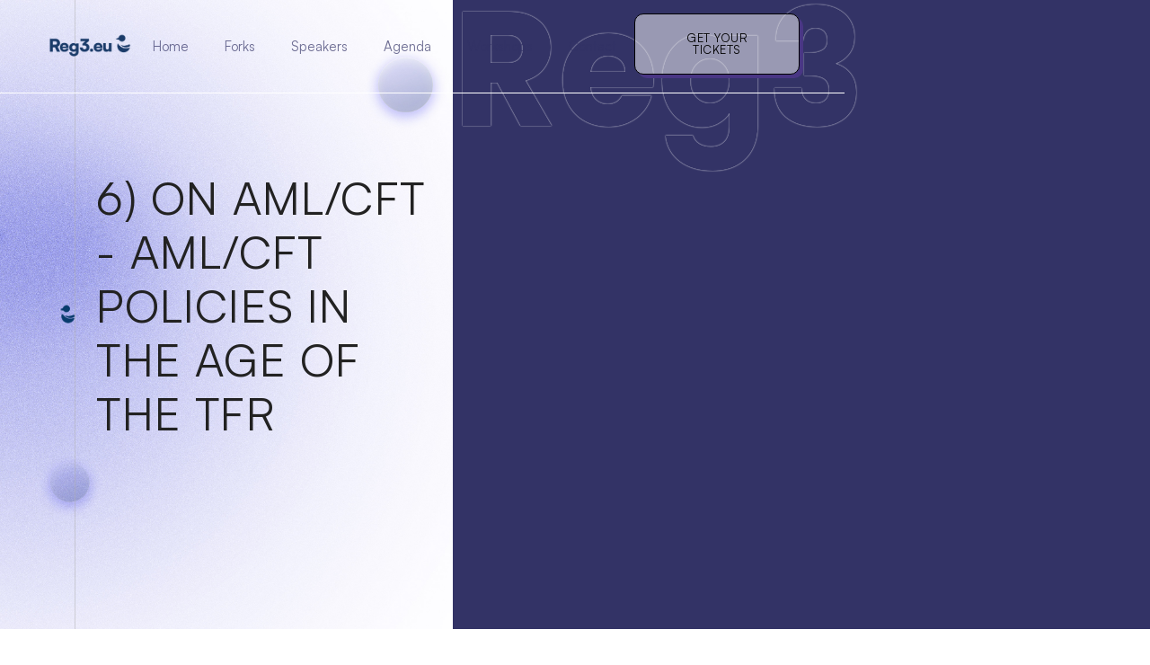

--- FILE ---
content_type: text/html
request_url: https://www.reg3.eu/sessions/on-aml-cft-aml-cft-policies-in-the-age-of-the-tfr
body_size: 4215
content:
<!DOCTYPE html><!-- This site was created in Webflow. https://webflow.com --><!-- Last Published: Mon Dec 15 2025 11:22:14 GMT+0000 (Coordinated Universal Time) --><html data-wf-domain="www.reg3.eu" data-wf-page="65484daa019eb56f436f36da" data-wf-site="63274bf13dca232b632eda9a" lang="en" data-wf-collection="65484daa019eb56f436f371d" data-wf-item-slug="on-aml-cft-aml-cft-policies-in-the-age-of-the-tfr"><head><meta charset="utf-8"/><title>Reg3 - 6) On AML/CFT - AML/CFT policies in the age of the TFR</title><meta content="This panel will discuss the main differences between AML/CFT in Europe before and after the upcoming impacts of TF" name="description"/><meta content="Reg3 - 6) On AML/CFT - AML/CFT policies in the age of the TFR" property="og:title"/><meta content="This panel will discuss the main differences between AML/CFT in Europe before and after the upcoming impacts of TF" property="og:description"/><meta content="" property="og:image"/><meta content="Reg3 - 6) On AML/CFT - AML/CFT policies in the age of the TFR" property="twitter:title"/><meta content="This panel will discuss the main differences between AML/CFT in Europe before and after the upcoming impacts of TF" property="twitter:description"/><meta content="" property="twitter:image"/><meta property="og:type" content="website"/><meta content="summary_large_image" name="twitter:card"/><meta content="width=device-width, initial-scale=1" name="viewport"/><meta content="hJJQf7DpFq_f3cK7g7dbCTDjw8_phvhqVnGmeqswf74" name="google-site-verification"/><meta content="Webflow" name="generator"/><link href="https://cdn.prod.website-files.com/63274bf13dca232b632eda9a/css/reg-3.webflow.shared.0819b4956.css" rel="stylesheet" type="text/css"/><link href="https://fonts.googleapis.com" rel="preconnect"/><link href="https://fonts.gstatic.com" rel="preconnect" crossorigin="anonymous"/><script src="https://ajax.googleapis.com/ajax/libs/webfont/1.6.26/webfont.js" type="text/javascript"></script><script type="text/javascript">WebFont.load({  google: {    families: ["Lato:100,100italic,300,300italic,400,400italic,700,700italic,900,900italic","Bitter:400,700,400italic","Poppins:regular,500,600,700,800,900"]  }});</script><script type="text/javascript">!function(o,c){var n=c.documentElement,t=" w-mod-";n.className+=t+"js",("ontouchstart"in o||o.DocumentTouch&&c instanceof DocumentTouch)&&(n.className+=t+"touch")}(window,document);</script><link href="https://cdn.prod.website-files.com/63274bf13dca232b632eda9a/632b1ac62dfb255162e8229a_3232.png" rel="shortcut icon" type="image/x-icon"/><link href="https://cdn.prod.website-files.com/63274bf13dca232b632eda9a/641263695486aa50fbfbea8f_Reg3.eu%20-%20Icon%20-%20Dark%20256.png" rel="apple-touch-icon"/></head><body><div data-animation="over-left" data-collapse="medium" data-duration="400" data-easing="ease" data-easing2="ease" role="banner" class="navbar-fixed-cta-white w-nav"><div class="nav-container w-container"><a href="/" class="brand w-nav-brand"><img src="https://cdn.prod.website-files.com/63274bf13dca232b632eda9a/6336dfaf9ea4213ad220d8c2_Reg3.eu%20-%20Logo%20-%20Light%20with%20Icon.png" loading="lazy" width="76" sizes="(max-width: 479px) 79vw, 76px" alt="" srcset="https://cdn.prod.website-files.com/63274bf13dca232b632eda9a/6336dfaf9ea4213ad220d8c2_Reg3.eu%20-%20Logo%20-%20Light%20with%20Icon-p-500.png 500w, https://cdn.prod.website-files.com/63274bf13dca232b632eda9a/6336dfaf9ea4213ad220d8c2_Reg3.eu%20-%20Logo%20-%20Light%20with%20Icon-p-800.png 800w, https://cdn.prod.website-files.com/63274bf13dca232b632eda9a/6336dfaf9ea4213ad220d8c2_Reg3.eu%20-%20Logo%20-%20Light%20with%20Icon.png 959w" class="image-9"/></a><div class="nav-menu-wrapper"><nav role="navigation" class="nav-menu w-nav-menu"><div class="nav-menu-shadow-overlay"><div class="tablet-menu"><a href="/" class="logo-mobile w-nav-brand"><img src="https://cdn.prod.website-files.com/63274bf13dca232b632eda9a/63332ce9ecceb4428afd3766_The%20Reg3%20Conference%20-%20Logo%20-%20Blue.png" loading="lazy" sizes="(max-width: 991px) 100vw, 103.6875px" height="35" alt="" srcset="https://cdn.prod.website-files.com/63274bf13dca232b632eda9a/63332ce9ecceb4428afd3766_The%20Reg3%20Conference%20-%20Logo%20-%20Blue-p-500.png 500w, https://cdn.prod.website-files.com/63274bf13dca232b632eda9a/63332ce9ecceb4428afd3766_The%20Reg3%20Conference%20-%20Logo%20-%20Blue.png 711w"/></a><div class="close-menu-button w-nav-button"><img src="https://cdn.prod.website-files.com/63274bf13dca232b632eda9a/63274bf13dca2332032edada_x_icon.png" loading="lazy" alt="" class="nav-close-icon"/></div></div><a href="/" class="nav-link w-nav-link">Home</a><a href="/forks" class="nav-link w-nav-link">Forks</a><a href="#speakers" class="nav-link w-nav-link">Speakers</a><a href="#agenda" class="nav-link w-nav-link">Agenda</a><a href="/workshops" class="nav-link w-nav-link">Workshops</a><a href="/contact" class="nav-link w-nav-link">Contact</a></div></nav></div><a href="https://lu.ma/reg3" target="_blank" class="primary-button black nav w-button">get your tickets</a><div class="menu-button w-nav-button"><img src="https://cdn.prod.website-files.com/63274bf13dca232b632eda9a/63274bf13dca2337532edaeb_Burger-button.png" loading="lazy" alt="" height="16" class="image-7"/></div></div><div class="nav-shadow"></div></div><div class="section event-details-banner"><div class="base-container full-width w-container"><div class="events-top-section"><div class="divider-block-events-top"><div class="divider events"></div></div><div class="events-title-wrapper"><h1 class="event-banner-title">6) On AML/CFT - AML/CFT policies in the age of the TFR</h1></div><div class="events-banner-image-block"><div class="events-background-text-element">Reg3</div><img src="" loading="lazy" alt="" class="events-banner-image w-dyn-bind-empty"/></div><img src="https://cdn.prod.website-files.com/63274bf13dca232b632eda9a/632ae055c29c544a2f3531c4_Canard%20solo_.png" loading="lazy" width="30" height="30" alt="" srcset="https://cdn.prod.website-files.com/63274bf13dca232b632eda9a/632ae055c29c544a2f3531c4_Canard%20solo_-p-500.png 500w, https://cdn.prod.website-files.com/63274bf13dca232b632eda9a/632ae055c29c544a2f3531c4_Canard%20solo_.png 603w" sizes="(max-width: 767px) 100vw, (max-width: 1279px) 30px, (max-width: 1919px) 2vw, 30px" class="events-animated-element"/><img src="https://cdn.prod.website-files.com/63274bf13dca232b632eda9a/632ae055c29c544a2f3531c4_Canard%20solo_.png" loading="lazy" width="30" height="30" alt="" srcset="https://cdn.prod.website-files.com/63274bf13dca232b632eda9a/632ae055c29c544a2f3531c4_Canard%20solo_-p-500.png 500w, https://cdn.prod.website-files.com/63274bf13dca232b632eda9a/632ae055c29c544a2f3531c4_Canard%20solo_.png 603w" sizes="(max-width: 767px) 100vw, (max-width: 1279px) 30px, (max-width: 1919px) 2vw, 30px" class="events-animated-element white"/></div></div></div><div class="section white-bg"><div class="base-container w-container"><h5 class="section-subtitle">ABOUT THIS session</h5><div class="events-about"><div class="events-about-content"><div class="events-details-rich-text w-richtext"><h3>On <strong>AML/CFT</strong></h3><h4>AML/CFT policies in the age of the TFR</h4><p>This panel will discuss the main differences between AML/CFT in Europe before and after the upcoming impacts of TFR, the infamous Transfer of Funds Regulation, which not only brought FATF’s travel rule to the EU, but also went above and behind its requirements and tried to provoke a de facto ban on so-called “unhosted wallets”.</p><p>‍</p></div></div><div class="event-about-cta-wrapper"><div class="events-date-place-wrapper"><div class="events-date-and-place"><div class="events-date-and-place-icons"></div><h5 class="section-subtitle primary-color">Where</h5><p class="white-text">Museu do Oriente, Lisboa</p></div><div class="events-date-and-place"><div class="events-date-and-place-icons"></div><h5 class="section-subtitle primary-color">When</h5><p class="white-text">Nov 4, 2022 3:00 PM</p></div></div><div class="events-button-wrapper"></div><div class="events-date-and-place"><h5 class="typlogy small no-padding">Roundtable</h5></div><div class="w-dyn-list"><div role="list" class="w-dyn-items"><div role="listitem" class="w-dyn-item"><div class="home-agenda-speaker-wrapper"><img loading="lazy" height="100" alt="" src="https://cdn.prod.website-files.com/63274bf13dca23642c2edaa5/6363a3dd8b7b9c7ae501bed7_Gonc%CC%A7alo%20Miranda.jpg" class="home-agenda-speaker-photo"/><div><div>Gonçalo Miranda</div><div class="text-block-4">Head of Division - AML/CFT</div></div><div class="home-agenda-speaker-socials"><a href="#" class="home-agenda-social-icon w-condition-invisible"></a><a href="https://www.linkedin.com/in/gon%C3%A7alo-miranda-991bb96a" target="_blank" class="home-agenda-social-icon"></a></div></div></div><div role="listitem" class="w-dyn-item"><div class="home-agenda-speaker-wrapper"><img loading="lazy" height="100" alt="" src="https://cdn.prod.website-files.com/63274bf13dca23642c2edaa5/6358277fb031263f75b43b34_Joosep%20Vahtras.jpeg" sizes="(max-width: 479px) 100vw, (max-width: 1279px) 54px, (max-width: 1439px) 4vw, 54px" srcset="https://cdn.prod.website-files.com/63274bf13dca23642c2edaa5/6358277fb031263f75b43b34_Joosep%20Vahtras-p-500.jpeg 500w, https://cdn.prod.website-files.com/63274bf13dca23642c2edaa5/6358277fb031263f75b43b34_Joosep%20Vahtras-p-800.jpeg 800w, https://cdn.prod.website-files.com/63274bf13dca23642c2edaa5/6358277fb031263f75b43b34_Joosep%20Vahtras-p-1080.jpeg 1080w, https://cdn.prod.website-files.com/63274bf13dca23642c2edaa5/6358277fb031263f75b43b34_Joosep%20Vahtras.jpeg 1120w" class="home-agenda-speaker-photo"/><div><div>Joosep Vahtras</div><div class="text-block-4">Compliance Advisory Lead</div></div><div class="home-agenda-speaker-socials"><a href="#" class="home-agenda-social-icon w-condition-invisible"></a><a href="https://www.linkedin.com/in/joosepvahtras" target="_blank" class="home-agenda-social-icon"></a></div></div></div><div role="listitem" class="w-dyn-item"><div class="home-agenda-speaker-wrapper"><img loading="lazy" height="100" alt="" src="https://cdn.prod.website-files.com/63274bf13dca23642c2edaa5/635813a9c410e4b4616d3060_Julien%20Nivot.jpeg" sizes="(max-width: 479px) 100vw, (max-width: 1279px) 54px, (max-width: 1439px) 4vw, 54px" srcset="https://cdn.prod.website-files.com/63274bf13dca23642c2edaa5/635813a9c410e4b4616d3060_Julien%20Nivot-p-500.jpeg 500w, https://cdn.prod.website-files.com/63274bf13dca23642c2edaa5/635813a9c410e4b4616d3060_Julien%20Nivot.jpeg 600w" class="home-agenda-speaker-photo"/><div><div>Julien Nivot</div><div class="text-block-4">Head Of Regulatory Affairs</div></div><div class="home-agenda-speaker-socials"><a href="https://twitter.com/JN_Fintech" target="_blank" class="home-agenda-social-icon"></a><a href="https://www.linkedin.com/in/julien-nivot-56b173bb" target="_blank" class="home-agenda-social-icon"></a></div></div></div><div role="listitem" class="w-dyn-item"><div class="home-agenda-speaker-wrapper"><img loading="lazy" height="100" alt="" src="https://cdn.prod.website-files.com/63274bf13dca23642c2edaa5/6362c7fc1e7a6683099d97ea_paulo-amaral.jpeg" class="home-agenda-speaker-photo"/><div><div>Paulo Cardoso Amaral</div><div class="text-block-4">Professor</div></div><div class="home-agenda-speaker-socials"><a href="https://jornaleconomico.pt/noticias/author/paulo-cardoso-do-amaral-professor-da-catolica-lisbon" target="_blank" class="home-agenda-social-icon"></a><a href="https://www.linkedin.com/in/paulo-cardoso-do-amaral-209/" target="_blank" class="home-agenda-social-icon"></a></div></div></div></div></div></div></div></div><div class="div-block-21"><a href="#" class="primary-button black up-margin w-button">Discover reg3 agenda</a></div></div><div class="footer"><div class="base-container w-container"><div class="footer-wrapper neo-size"><div class="footer-brand-wrapper"><div class="footer-logo-wrapper"><a href="#" class="footer-brand w-nav-brand"><img src="https://cdn.prod.website-files.com/63274bf13dca232b632eda9a/6336d6d52ba0b8be43fe73e1_The-Reg3-Conference---Logo---Blue-White.png" loading="lazy" width="151" sizes="(max-width: 479px) 79vw, 151px" alt="" srcset="https://cdn.prod.website-files.com/63274bf13dca232b632eda9a/6336d6d52ba0b8be43fe73e1_The-Reg3-Conference---Logo---Blue-White-p-500.png 500w, https://cdn.prod.website-files.com/63274bf13dca232b632eda9a/6336d6d52ba0b8be43fe73e1_The-Reg3-Conference---Logo---Blue-White.png 1500w"/></a><p class="footer-brand-description">Connecting the crypto native builders, from entrepreneurs and lawyers to devs and artists, to Europe’s top regulators and policy makers.<br/><br/><span><em>hello@reg3.eu</em></span></p></div><div class="footer-social-icons-wrapper"><a href="https://t.me/TheReg3Conference" target="_blank" class="footer-social-icon w-inline-block"><img src="https://cdn.prod.website-files.com/63274bf13dca232b632eda9a/63333a040dbaba1721223e77_telegram-logo-24.png" loading="lazy" width="22" alt="" class="image-6"/></a><a href="https://www.linkedin.com/company/reg3conf/" target="_blank" class="footer-social-icon w-inline-block"><img src="https://cdn.prod.website-files.com/63274bf13dca232b632eda9a/6332c0fab2d5d86fca817488_61109.png" loading="lazy" width="18" alt="" class="image-6"/></a><a href="https://twitter.com/reg3conf" class="footer-social-icon"></a></div></div><div class="footer-links-wrapper"><h5><span class="text-span-footer">Newsletter</span></h5><p class="footer-newsletter-description no-up-margin">Don’t miss an update. Sign up to get all our news.</p><div class="form-block w-form"><form id="email-form" name="email-form" data-name="Email Form" method="get" class="footer-form" data-wf-page-id="65484daa019eb56f436f36da" data-wf-element-id="40744801-52ad-bf23-fb3c-c3c7acc71c7b"><input class="email-text-field w-input" maxlength="256" name="email-2" data-name="Email 2" placeholder="Your email address" type="email" id="email-2" required=""/><input type="submit" data-wait="Please wait..." class="text-button form w-button" value="Sign Up"/><div class="text-button-icon primary-color"><span></span></div></form><div class="w-form-done"><div>Thank you! Your submission has been received!</div></div><div class="w-form-fail"><div>Oops! Something went wrong while submitting the form.</div></div></div></div></div><div class="footer-rights-wrapper right-aligned"><div class="footer-copyright right-aligned">© The Reg3 Conference. All Rights Reserved 2023.</div><div class="footer-rights">Powered by <a href="https://kastl.cloud" target="_blank" class="footer-copyright-link">Kastl</a></div></div></div></div><script src="https://d3e54v103j8qbb.cloudfront.net/js/jquery-3.5.1.min.dc5e7f18c8.js?site=63274bf13dca232b632eda9a" type="text/javascript" integrity="sha256-9/aliU8dGd2tb6OSsuzixeV4y/faTqgFtohetphbbj0=" crossorigin="anonymous"></script><script src="https://cdn.prod.website-files.com/63274bf13dca232b632eda9a/js/webflow.schunk.59c6248219f37ae8.js" type="text/javascript"></script><script src="https://cdn.prod.website-files.com/63274bf13dca232b632eda9a/js/webflow.schunk.9e51491b7de7c76b.js" type="text/javascript"></script><script src="https://cdn.prod.website-files.com/63274bf13dca232b632eda9a/js/webflow.008d22d4.d8ec1727f679336e.js" type="text/javascript"></script></body></html>

--- FILE ---
content_type: text/css
request_url: https://cdn.prod.website-files.com/63274bf13dca232b632eda9a/css/reg-3.webflow.shared.0819b4956.css
body_size: 42002
content:
html {
  -webkit-text-size-adjust: 100%;
  -ms-text-size-adjust: 100%;
  font-family: sans-serif;
}

body {
  margin: 0;
}

article, aside, details, figcaption, figure, footer, header, hgroup, main, menu, nav, section, summary {
  display: block;
}

audio, canvas, progress, video {
  vertical-align: baseline;
  display: inline-block;
}

audio:not([controls]) {
  height: 0;
  display: none;
}

[hidden], template {
  display: none;
}

a {
  background-color: #0000;
}

a:active, a:hover {
  outline: 0;
}

abbr[title] {
  border-bottom: 1px dotted;
}

b, strong {
  font-weight: bold;
}

dfn {
  font-style: italic;
}

h1 {
  margin: .67em 0;
  font-size: 2em;
}

mark {
  color: #000;
  background: #ff0;
}

small {
  font-size: 80%;
}

sub, sup {
  vertical-align: baseline;
  font-size: 75%;
  line-height: 0;
  position: relative;
}

sup {
  top: -.5em;
}

sub {
  bottom: -.25em;
}

img {
  border: 0;
}

svg:not(:root) {
  overflow: hidden;
}

hr {
  box-sizing: content-box;
  height: 0;
}

pre {
  overflow: auto;
}

code, kbd, pre, samp {
  font-family: monospace;
  font-size: 1em;
}

button, input, optgroup, select, textarea {
  color: inherit;
  font: inherit;
  margin: 0;
}

button {
  overflow: visible;
}

button, select {
  text-transform: none;
}

button, html input[type="button"], input[type="reset"] {
  -webkit-appearance: button;
  cursor: pointer;
}

button[disabled], html input[disabled] {
  cursor: default;
}

button::-moz-focus-inner, input::-moz-focus-inner {
  border: 0;
  padding: 0;
}

input {
  line-height: normal;
}

input[type="checkbox"], input[type="radio"] {
  box-sizing: border-box;
  padding: 0;
}

input[type="number"]::-webkit-inner-spin-button, input[type="number"]::-webkit-outer-spin-button {
  height: auto;
}

input[type="search"] {
  -webkit-appearance: none;
}

input[type="search"]::-webkit-search-cancel-button, input[type="search"]::-webkit-search-decoration {
  -webkit-appearance: none;
}

legend {
  border: 0;
  padding: 0;
}

textarea {
  overflow: auto;
}

optgroup {
  font-weight: bold;
}

table {
  border-collapse: collapse;
  border-spacing: 0;
}

td, th {
  padding: 0;
}

@font-face {
  font-family: webflow-icons;
  src: url("[data-uri]") format("truetype");
  font-weight: normal;
  font-style: normal;
}

[class^="w-icon-"], [class*=" w-icon-"] {
  speak: none;
  font-variant: normal;
  text-transform: none;
  -webkit-font-smoothing: antialiased;
  -moz-osx-font-smoothing: grayscale;
  font-style: normal;
  font-weight: normal;
  line-height: 1;
  font-family: webflow-icons !important;
}

.w-icon-slider-right:before {
  content: "";
}

.w-icon-slider-left:before {
  content: "";
}

.w-icon-nav-menu:before {
  content: "";
}

.w-icon-arrow-down:before, .w-icon-dropdown-toggle:before {
  content: "";
}

.w-icon-file-upload-remove:before {
  content: "";
}

.w-icon-file-upload-icon:before {
  content: "";
}

* {
  box-sizing: border-box;
}

html {
  height: 100%;
}

body {
  color: #333;
  background-color: #fff;
  min-height: 100%;
  margin: 0;
  font-family: Arial, sans-serif;
  font-size: 14px;
  line-height: 20px;
}

img {
  vertical-align: middle;
  max-width: 100%;
  display: inline-block;
}

html.w-mod-touch * {
  background-attachment: scroll !important;
}

.w-block {
  display: block;
}

.w-inline-block {
  max-width: 100%;
  display: inline-block;
}

.w-clearfix:before, .w-clearfix:after {
  content: " ";
  grid-area: 1 / 1 / 2 / 2;
  display: table;
}

.w-clearfix:after {
  clear: both;
}

.w-hidden {
  display: none;
}

.w-button {
  color: #fff;
  line-height: inherit;
  cursor: pointer;
  background-color: #3898ec;
  border: 0;
  border-radius: 0;
  padding: 9px 15px;
  text-decoration: none;
  display: inline-block;
}

input.w-button {
  -webkit-appearance: button;
}

html[data-w-dynpage] [data-w-cloak] {
  color: #0000 !important;
}

.w-code-block {
  margin: unset;
}

pre.w-code-block code {
  all: inherit;
}

.w-optimization {
  display: contents;
}

.w-webflow-badge, .w-webflow-badge > img {
  box-sizing: unset;
  width: unset;
  height: unset;
  max-height: unset;
  max-width: unset;
  min-height: unset;
  min-width: unset;
  margin: unset;
  padding: unset;
  float: unset;
  clear: unset;
  border: unset;
  border-radius: unset;
  background: unset;
  background-image: unset;
  background-position: unset;
  background-size: unset;
  background-repeat: unset;
  background-origin: unset;
  background-clip: unset;
  background-attachment: unset;
  background-color: unset;
  box-shadow: unset;
  transform: unset;
  direction: unset;
  font-family: unset;
  font-weight: unset;
  color: unset;
  font-size: unset;
  line-height: unset;
  font-style: unset;
  font-variant: unset;
  text-align: unset;
  letter-spacing: unset;
  -webkit-text-decoration: unset;
  text-decoration: unset;
  text-indent: unset;
  text-transform: unset;
  list-style-type: unset;
  text-shadow: unset;
  vertical-align: unset;
  cursor: unset;
  white-space: unset;
  word-break: unset;
  word-spacing: unset;
  word-wrap: unset;
  transition: unset;
}

.w-webflow-badge {
  white-space: nowrap;
  cursor: pointer;
  box-shadow: 0 0 0 1px #0000001a, 0 1px 3px #0000001a;
  visibility: visible !important;
  opacity: 1 !important;
  z-index: 2147483647 !important;
  color: #aaadb0 !important;
  overflow: unset !important;
  background-color: #fff !important;
  border-radius: 3px !important;
  width: auto !important;
  height: auto !important;
  margin: 0 !important;
  padding: 6px !important;
  font-size: 12px !important;
  line-height: 14px !important;
  text-decoration: none !important;
  display: inline-block !important;
  position: fixed !important;
  inset: auto 12px 12px auto !important;
  transform: none !important;
}

.w-webflow-badge > img {
  position: unset;
  visibility: unset !important;
  opacity: 1 !important;
  vertical-align: middle !important;
  display: inline-block !important;
}

h1, h2, h3, h4, h5, h6 {
  margin-bottom: 10px;
  font-weight: bold;
}

h1 {
  margin-top: 20px;
  font-size: 38px;
  line-height: 44px;
}

h2 {
  margin-top: 20px;
  font-size: 32px;
  line-height: 36px;
}

h3 {
  margin-top: 20px;
  font-size: 24px;
  line-height: 30px;
}

h4 {
  margin-top: 10px;
  font-size: 18px;
  line-height: 24px;
}

h5 {
  margin-top: 10px;
  font-size: 14px;
  line-height: 20px;
}

h6 {
  margin-top: 10px;
  font-size: 12px;
  line-height: 18px;
}

p {
  margin-top: 0;
  margin-bottom: 10px;
}

blockquote {
  border-left: 5px solid #e2e2e2;
  margin: 0 0 10px;
  padding: 10px 20px;
  font-size: 18px;
  line-height: 22px;
}

figure {
  margin: 0 0 10px;
}

figcaption {
  text-align: center;
  margin-top: 5px;
}

ul, ol {
  margin-top: 0;
  margin-bottom: 10px;
  padding-left: 40px;
}

.w-list-unstyled {
  padding-left: 0;
  list-style: none;
}

.w-embed:before, .w-embed:after {
  content: " ";
  grid-area: 1 / 1 / 2 / 2;
  display: table;
}

.w-embed:after {
  clear: both;
}

.w-video {
  width: 100%;
  padding: 0;
  position: relative;
}

.w-video iframe, .w-video object, .w-video embed {
  border: none;
  width: 100%;
  height: 100%;
  position: absolute;
  top: 0;
  left: 0;
}

fieldset {
  border: 0;
  margin: 0;
  padding: 0;
}

button, [type="button"], [type="reset"] {
  cursor: pointer;
  -webkit-appearance: button;
  border: 0;
}

.w-form {
  margin: 0 0 15px;
}

.w-form-done {
  text-align: center;
  background-color: #ddd;
  padding: 20px;
  display: none;
}

.w-form-fail {
  background-color: #ffdede;
  margin-top: 10px;
  padding: 10px;
  display: none;
}

label {
  margin-bottom: 5px;
  font-weight: bold;
  display: block;
}

.w-input, .w-select {
  color: #333;
  vertical-align: middle;
  background-color: #fff;
  border: 1px solid #ccc;
  width: 100%;
  height: 38px;
  margin-bottom: 10px;
  padding: 8px 12px;
  font-size: 14px;
  line-height: 1.42857;
  display: block;
}

.w-input::placeholder, .w-select::placeholder {
  color: #999;
}

.w-input:focus, .w-select:focus {
  border-color: #3898ec;
  outline: 0;
}

.w-input[disabled], .w-select[disabled], .w-input[readonly], .w-select[readonly], fieldset[disabled] .w-input, fieldset[disabled] .w-select {
  cursor: not-allowed;
}

.w-input[disabled]:not(.w-input-disabled), .w-select[disabled]:not(.w-input-disabled), .w-input[readonly], .w-select[readonly], fieldset[disabled]:not(.w-input-disabled) .w-input, fieldset[disabled]:not(.w-input-disabled) .w-select {
  background-color: #eee;
}

textarea.w-input, textarea.w-select {
  height: auto;
}

.w-select {
  background-color: #f3f3f3;
}

.w-select[multiple] {
  height: auto;
}

.w-form-label {
  cursor: pointer;
  margin-bottom: 0;
  font-weight: normal;
  display: inline-block;
}

.w-radio {
  margin-bottom: 5px;
  padding-left: 20px;
  display: block;
}

.w-radio:before, .w-radio:after {
  content: " ";
  grid-area: 1 / 1 / 2 / 2;
  display: table;
}

.w-radio:after {
  clear: both;
}

.w-radio-input {
  float: left;
  margin: 3px 0 0 -20px;
  line-height: normal;
}

.w-file-upload {
  margin-bottom: 10px;
  display: block;
}

.w-file-upload-input {
  opacity: 0;
  z-index: -100;
  width: .1px;
  height: .1px;
  position: absolute;
  overflow: hidden;
}

.w-file-upload-default, .w-file-upload-uploading, .w-file-upload-success {
  color: #333;
  display: inline-block;
}

.w-file-upload-error {
  margin-top: 10px;
  display: block;
}

.w-file-upload-default.w-hidden, .w-file-upload-uploading.w-hidden, .w-file-upload-error.w-hidden, .w-file-upload-success.w-hidden {
  display: none;
}

.w-file-upload-uploading-btn {
  cursor: pointer;
  background-color: #fafafa;
  border: 1px solid #ccc;
  margin: 0;
  padding: 8px 12px;
  font-size: 14px;
  font-weight: normal;
  display: flex;
}

.w-file-upload-file {
  background-color: #fafafa;
  border: 1px solid #ccc;
  flex-grow: 1;
  justify-content: space-between;
  margin: 0;
  padding: 8px 9px 8px 11px;
  display: flex;
}

.w-file-upload-file-name {
  font-size: 14px;
  font-weight: normal;
  display: block;
}

.w-file-remove-link {
  cursor: pointer;
  width: auto;
  height: auto;
  margin-top: 3px;
  margin-left: 10px;
  padding: 3px;
  display: block;
}

.w-icon-file-upload-remove {
  margin: auto;
  font-size: 10px;
}

.w-file-upload-error-msg {
  color: #ea384c;
  padding: 2px 0;
  display: inline-block;
}

.w-file-upload-info {
  padding: 0 12px;
  line-height: 38px;
  display: inline-block;
}

.w-file-upload-label {
  cursor: pointer;
  background-color: #fafafa;
  border: 1px solid #ccc;
  margin: 0;
  padding: 8px 12px;
  font-size: 14px;
  font-weight: normal;
  display: inline-block;
}

.w-icon-file-upload-icon, .w-icon-file-upload-uploading {
  width: 20px;
  margin-right: 8px;
  display: inline-block;
}

.w-icon-file-upload-uploading {
  height: 20px;
}

.w-container {
  max-width: 940px;
  margin-left: auto;
  margin-right: auto;
}

.w-container:before, .w-container:after {
  content: " ";
  grid-area: 1 / 1 / 2 / 2;
  display: table;
}

.w-container:after {
  clear: both;
}

.w-container .w-row {
  margin-left: -10px;
  margin-right: -10px;
}

.w-row:before, .w-row:after {
  content: " ";
  grid-area: 1 / 1 / 2 / 2;
  display: table;
}

.w-row:after {
  clear: both;
}

.w-row .w-row {
  margin-left: 0;
  margin-right: 0;
}

.w-col {
  float: left;
  width: 100%;
  min-height: 1px;
  padding-left: 10px;
  padding-right: 10px;
  position: relative;
}

.w-col .w-col {
  padding-left: 0;
  padding-right: 0;
}

.w-col-1 {
  width: 8.33333%;
}

.w-col-2 {
  width: 16.6667%;
}

.w-col-3 {
  width: 25%;
}

.w-col-4 {
  width: 33.3333%;
}

.w-col-5 {
  width: 41.6667%;
}

.w-col-6 {
  width: 50%;
}

.w-col-7 {
  width: 58.3333%;
}

.w-col-8 {
  width: 66.6667%;
}

.w-col-9 {
  width: 75%;
}

.w-col-10 {
  width: 83.3333%;
}

.w-col-11 {
  width: 91.6667%;
}

.w-col-12 {
  width: 100%;
}

.w-hidden-main {
  display: none !important;
}

@media screen and (max-width: 991px) {
  .w-container {
    max-width: 728px;
  }

  .w-hidden-main {
    display: inherit !important;
  }

  .w-hidden-medium {
    display: none !important;
  }

  .w-col-medium-1 {
    width: 8.33333%;
  }

  .w-col-medium-2 {
    width: 16.6667%;
  }

  .w-col-medium-3 {
    width: 25%;
  }

  .w-col-medium-4 {
    width: 33.3333%;
  }

  .w-col-medium-5 {
    width: 41.6667%;
  }

  .w-col-medium-6 {
    width: 50%;
  }

  .w-col-medium-7 {
    width: 58.3333%;
  }

  .w-col-medium-8 {
    width: 66.6667%;
  }

  .w-col-medium-9 {
    width: 75%;
  }

  .w-col-medium-10 {
    width: 83.3333%;
  }

  .w-col-medium-11 {
    width: 91.6667%;
  }

  .w-col-medium-12 {
    width: 100%;
  }

  .w-col-stack {
    width: 100%;
    left: auto;
    right: auto;
  }
}

@media screen and (max-width: 767px) {
  .w-hidden-main, .w-hidden-medium {
    display: inherit !important;
  }

  .w-hidden-small {
    display: none !important;
  }

  .w-row, .w-container .w-row {
    margin-left: 0;
    margin-right: 0;
  }

  .w-col {
    width: 100%;
    left: auto;
    right: auto;
  }

  .w-col-small-1 {
    width: 8.33333%;
  }

  .w-col-small-2 {
    width: 16.6667%;
  }

  .w-col-small-3 {
    width: 25%;
  }

  .w-col-small-4 {
    width: 33.3333%;
  }

  .w-col-small-5 {
    width: 41.6667%;
  }

  .w-col-small-6 {
    width: 50%;
  }

  .w-col-small-7 {
    width: 58.3333%;
  }

  .w-col-small-8 {
    width: 66.6667%;
  }

  .w-col-small-9 {
    width: 75%;
  }

  .w-col-small-10 {
    width: 83.3333%;
  }

  .w-col-small-11 {
    width: 91.6667%;
  }

  .w-col-small-12 {
    width: 100%;
  }
}

@media screen and (max-width: 479px) {
  .w-container {
    max-width: none;
  }

  .w-hidden-main, .w-hidden-medium, .w-hidden-small {
    display: inherit !important;
  }

  .w-hidden-tiny {
    display: none !important;
  }

  .w-col {
    width: 100%;
  }

  .w-col-tiny-1 {
    width: 8.33333%;
  }

  .w-col-tiny-2 {
    width: 16.6667%;
  }

  .w-col-tiny-3 {
    width: 25%;
  }

  .w-col-tiny-4 {
    width: 33.3333%;
  }

  .w-col-tiny-5 {
    width: 41.6667%;
  }

  .w-col-tiny-6 {
    width: 50%;
  }

  .w-col-tiny-7 {
    width: 58.3333%;
  }

  .w-col-tiny-8 {
    width: 66.6667%;
  }

  .w-col-tiny-9 {
    width: 75%;
  }

  .w-col-tiny-10 {
    width: 83.3333%;
  }

  .w-col-tiny-11 {
    width: 91.6667%;
  }

  .w-col-tiny-12 {
    width: 100%;
  }
}

.w-widget {
  position: relative;
}

.w-widget-map {
  width: 100%;
  height: 400px;
}

.w-widget-map label {
  width: auto;
  display: inline;
}

.w-widget-map img {
  max-width: inherit;
}

.w-widget-map .gm-style-iw {
  text-align: center;
}

.w-widget-map .gm-style-iw > button {
  display: none !important;
}

.w-widget-twitter {
  overflow: hidden;
}

.w-widget-twitter-count-shim {
  vertical-align: top;
  text-align: center;
  background: #fff;
  border: 1px solid #758696;
  border-radius: 3px;
  width: 28px;
  height: 20px;
  display: inline-block;
  position: relative;
}

.w-widget-twitter-count-shim * {
  pointer-events: none;
  -webkit-user-select: none;
  user-select: none;
}

.w-widget-twitter-count-shim .w-widget-twitter-count-inner {
  text-align: center;
  color: #999;
  font-family: serif;
  font-size: 15px;
  line-height: 12px;
  position: relative;
}

.w-widget-twitter-count-shim .w-widget-twitter-count-clear {
  display: block;
  position: relative;
}

.w-widget-twitter-count-shim.w--large {
  width: 36px;
  height: 28px;
}

.w-widget-twitter-count-shim.w--large .w-widget-twitter-count-inner {
  font-size: 18px;
  line-height: 18px;
}

.w-widget-twitter-count-shim:not(.w--vertical) {
  margin-left: 5px;
  margin-right: 8px;
}

.w-widget-twitter-count-shim:not(.w--vertical).w--large {
  margin-left: 6px;
}

.w-widget-twitter-count-shim:not(.w--vertical):before, .w-widget-twitter-count-shim:not(.w--vertical):after {
  content: " ";
  pointer-events: none;
  border: solid #0000;
  width: 0;
  height: 0;
  position: absolute;
  top: 50%;
  left: 0;
}

.w-widget-twitter-count-shim:not(.w--vertical):before {
  border-width: 4px;
  border-color: #75869600 #5d6c7b #75869600 #75869600;
  margin-top: -4px;
  margin-left: -9px;
}

.w-widget-twitter-count-shim:not(.w--vertical).w--large:before {
  border-width: 5px;
  margin-top: -5px;
  margin-left: -10px;
}

.w-widget-twitter-count-shim:not(.w--vertical):after {
  border-width: 4px;
  border-color: #fff0 #fff #fff0 #fff0;
  margin-top: -4px;
  margin-left: -8px;
}

.w-widget-twitter-count-shim:not(.w--vertical).w--large:after {
  border-width: 5px;
  margin-top: -5px;
  margin-left: -9px;
}

.w-widget-twitter-count-shim.w--vertical {
  width: 61px;
  height: 33px;
  margin-bottom: 8px;
}

.w-widget-twitter-count-shim.w--vertical:before, .w-widget-twitter-count-shim.w--vertical:after {
  content: " ";
  pointer-events: none;
  border: solid #0000;
  width: 0;
  height: 0;
  position: absolute;
  top: 100%;
  left: 50%;
}

.w-widget-twitter-count-shim.w--vertical:before {
  border-width: 5px;
  border-color: #5d6c7b #75869600 #75869600;
  margin-left: -5px;
}

.w-widget-twitter-count-shim.w--vertical:after {
  border-width: 4px;
  border-color: #fff #fff0 #fff0;
  margin-left: -4px;
}

.w-widget-twitter-count-shim.w--vertical .w-widget-twitter-count-inner {
  font-size: 18px;
  line-height: 22px;
}

.w-widget-twitter-count-shim.w--vertical.w--large {
  width: 76px;
}

.w-background-video {
  color: #fff;
  height: 500px;
  position: relative;
  overflow: hidden;
}

.w-background-video > video {
  object-fit: cover;
  z-index: -100;
  background-position: 50%;
  background-size: cover;
  width: 100%;
  height: 100%;
  margin: auto;
  position: absolute;
  inset: -100%;
}

.w-background-video > video::-webkit-media-controls-start-playback-button {
  -webkit-appearance: none;
  display: none !important;
}

.w-background-video--control {
  background-color: #0000;
  padding: 0;
  position: absolute;
  bottom: 1em;
  right: 1em;
}

.w-background-video--control > [hidden] {
  display: none !important;
}

.w-slider {
  text-align: center;
  clear: both;
  -webkit-tap-highlight-color: #0000;
  tap-highlight-color: #0000;
  background: #ddd;
  height: 300px;
  position: relative;
}

.w-slider-mask {
  z-index: 1;
  white-space: nowrap;
  height: 100%;
  display: block;
  position: relative;
  left: 0;
  right: 0;
  overflow: hidden;
}

.w-slide {
  vertical-align: top;
  white-space: normal;
  text-align: left;
  width: 100%;
  height: 100%;
  display: inline-block;
  position: relative;
}

.w-slider-nav {
  z-index: 2;
  text-align: center;
  -webkit-tap-highlight-color: #0000;
  tap-highlight-color: #0000;
  height: 40px;
  margin: auto;
  padding-top: 10px;
  position: absolute;
  inset: auto 0 0;
}

.w-slider-nav.w-round > div {
  border-radius: 100%;
}

.w-slider-nav.w-num > div {
  font-size: inherit;
  line-height: inherit;
  width: auto;
  height: auto;
  padding: .2em .5em;
}

.w-slider-nav.w-shadow > div {
  box-shadow: 0 0 3px #3336;
}

.w-slider-nav-invert {
  color: #fff;
}

.w-slider-nav-invert > div {
  background-color: #2226;
}

.w-slider-nav-invert > div.w-active {
  background-color: #222;
}

.w-slider-dot {
  cursor: pointer;
  background-color: #fff6;
  width: 1em;
  height: 1em;
  margin: 0 3px .5em;
  transition: background-color .1s, color .1s;
  display: inline-block;
  position: relative;
}

.w-slider-dot.w-active {
  background-color: #fff;
}

.w-slider-dot:focus {
  outline: none;
  box-shadow: 0 0 0 2px #fff;
}

.w-slider-dot:focus.w-active {
  box-shadow: none;
}

.w-slider-arrow-left, .w-slider-arrow-right {
  cursor: pointer;
  color: #fff;
  -webkit-tap-highlight-color: #0000;
  tap-highlight-color: #0000;
  -webkit-user-select: none;
  user-select: none;
  width: 80px;
  margin: auto;
  font-size: 40px;
  position: absolute;
  inset: 0;
  overflow: hidden;
}

.w-slider-arrow-left [class^="w-icon-"], .w-slider-arrow-right [class^="w-icon-"], .w-slider-arrow-left [class*=" w-icon-"], .w-slider-arrow-right [class*=" w-icon-"] {
  position: absolute;
}

.w-slider-arrow-left:focus, .w-slider-arrow-right:focus {
  outline: 0;
}

.w-slider-arrow-left {
  z-index: 3;
  right: auto;
}

.w-slider-arrow-right {
  z-index: 4;
  left: auto;
}

.w-icon-slider-left, .w-icon-slider-right {
  width: 1em;
  height: 1em;
  margin: auto;
  inset: 0;
}

.w-slider-aria-label {
  clip: rect(0 0 0 0);
  border: 0;
  width: 1px;
  height: 1px;
  margin: -1px;
  padding: 0;
  position: absolute;
  overflow: hidden;
}

.w-slider-force-show {
  display: block !important;
}

.w-dropdown {
  text-align: left;
  z-index: 900;
  margin-left: auto;
  margin-right: auto;
  display: inline-block;
  position: relative;
}

.w-dropdown-btn, .w-dropdown-toggle, .w-dropdown-link {
  vertical-align: top;
  color: #222;
  text-align: left;
  white-space: nowrap;
  margin-left: auto;
  margin-right: auto;
  padding: 20px;
  text-decoration: none;
  position: relative;
}

.w-dropdown-toggle {
  -webkit-user-select: none;
  user-select: none;
  cursor: pointer;
  padding-right: 40px;
  display: inline-block;
}

.w-dropdown-toggle:focus {
  outline: 0;
}

.w-icon-dropdown-toggle {
  width: 1em;
  height: 1em;
  margin: auto 20px auto auto;
  position: absolute;
  top: 0;
  bottom: 0;
  right: 0;
}

.w-dropdown-list {
  background: #ddd;
  min-width: 100%;
  display: none;
  position: absolute;
}

.w-dropdown-list.w--open {
  display: block;
}

.w-dropdown-link {
  color: #222;
  padding: 10px 20px;
  display: block;
}

.w-dropdown-link.w--current {
  color: #0082f3;
}

.w-dropdown-link:focus {
  outline: 0;
}

@media screen and (max-width: 767px) {
  .w-nav-brand {
    padding-left: 10px;
  }
}

.w-lightbox-backdrop {
  cursor: auto;
  letter-spacing: normal;
  text-indent: 0;
  text-shadow: none;
  text-transform: none;
  visibility: visible;
  white-space: normal;
  word-break: normal;
  word-spacing: normal;
  word-wrap: normal;
  color: #fff;
  text-align: center;
  z-index: 2000;
  opacity: 0;
  -webkit-user-select: none;
  -moz-user-select: none;
  -webkit-tap-highlight-color: transparent;
  background: #000000e6;
  outline: 0;
  font-family: Helvetica Neue, Helvetica, Ubuntu, Segoe UI, Verdana, sans-serif;
  font-size: 17px;
  font-style: normal;
  font-weight: 300;
  line-height: 1.2;
  list-style: disc;
  position: fixed;
  inset: 0;
  -webkit-transform: translate(0);
}

.w-lightbox-backdrop, .w-lightbox-container {
  -webkit-overflow-scrolling: touch;
  height: 100%;
  overflow: auto;
}

.w-lightbox-content {
  height: 100vh;
  position: relative;
  overflow: hidden;
}

.w-lightbox-view {
  opacity: 0;
  width: 100vw;
  height: 100vh;
  position: absolute;
}

.w-lightbox-view:before {
  content: "";
  height: 100vh;
}

.w-lightbox-group, .w-lightbox-group .w-lightbox-view, .w-lightbox-group .w-lightbox-view:before {
  height: 86vh;
}

.w-lightbox-frame, .w-lightbox-view:before {
  vertical-align: middle;
  display: inline-block;
}

.w-lightbox-figure {
  margin: 0;
  position: relative;
}

.w-lightbox-group .w-lightbox-figure {
  cursor: pointer;
}

.w-lightbox-img {
  width: auto;
  max-width: none;
  height: auto;
}

.w-lightbox-image {
  float: none;
  max-width: 100vw;
  max-height: 100vh;
  display: block;
}

.w-lightbox-group .w-lightbox-image {
  max-height: 86vh;
}

.w-lightbox-caption {
  text-align: left;
  text-overflow: ellipsis;
  white-space: nowrap;
  background: #0006;
  padding: .5em 1em;
  position: absolute;
  bottom: 0;
  left: 0;
  right: 0;
  overflow: hidden;
}

.w-lightbox-embed {
  width: 100%;
  height: 100%;
  position: absolute;
  inset: 0;
}

.w-lightbox-control {
  cursor: pointer;
  background-position: center;
  background-repeat: no-repeat;
  background-size: 24px;
  width: 4em;
  transition: all .3s;
  position: absolute;
  top: 0;
}

.w-lightbox-left {
  background-image: url("[data-uri]");
  display: none;
  bottom: 0;
  left: 0;
}

.w-lightbox-right {
  background-image: url("[data-uri]");
  display: none;
  bottom: 0;
  right: 0;
}

.w-lightbox-close {
  background-image: url("[data-uri]");
  background-size: 18px;
  height: 2.6em;
  right: 0;
}

.w-lightbox-strip {
  white-space: nowrap;
  padding: 0 1vh;
  line-height: 0;
  position: absolute;
  bottom: 0;
  left: 0;
  right: 0;
  overflow: auto hidden;
}

.w-lightbox-item {
  box-sizing: content-box;
  cursor: pointer;
  width: 10vh;
  padding: 2vh 1vh;
  display: inline-block;
  -webkit-transform: translate3d(0, 0, 0);
}

.w-lightbox-active {
  opacity: .3;
}

.w-lightbox-thumbnail {
  background: #222;
  height: 10vh;
  position: relative;
  overflow: hidden;
}

.w-lightbox-thumbnail-image {
  position: absolute;
  top: 0;
  left: 0;
}

.w-lightbox-thumbnail .w-lightbox-tall {
  width: 100%;
  top: 50%;
  transform: translate(0, -50%);
}

.w-lightbox-thumbnail .w-lightbox-wide {
  height: 100%;
  left: 50%;
  transform: translate(-50%);
}

.w-lightbox-spinner {
  box-sizing: border-box;
  border: 5px solid #0006;
  border-radius: 50%;
  width: 40px;
  height: 40px;
  margin-top: -20px;
  margin-left: -20px;
  animation: .8s linear infinite spin;
  position: absolute;
  top: 50%;
  left: 50%;
}

.w-lightbox-spinner:after {
  content: "";
  border: 3px solid #0000;
  border-bottom-color: #fff;
  border-radius: 50%;
  position: absolute;
  inset: -4px;
}

.w-lightbox-hide {
  display: none;
}

.w-lightbox-noscroll {
  overflow: hidden;
}

@media (min-width: 768px) {
  .w-lightbox-content {
    height: 96vh;
    margin-top: 2vh;
  }

  .w-lightbox-view, .w-lightbox-view:before {
    height: 96vh;
  }

  .w-lightbox-group, .w-lightbox-group .w-lightbox-view, .w-lightbox-group .w-lightbox-view:before {
    height: 84vh;
  }

  .w-lightbox-image {
    max-width: 96vw;
    max-height: 96vh;
  }

  .w-lightbox-group .w-lightbox-image {
    max-width: 82.3vw;
    max-height: 84vh;
  }

  .w-lightbox-left, .w-lightbox-right {
    opacity: .5;
    display: block;
  }

  .w-lightbox-close {
    opacity: .8;
  }

  .w-lightbox-control:hover {
    opacity: 1;
  }
}

.w-lightbox-inactive, .w-lightbox-inactive:hover {
  opacity: 0;
}

.w-richtext:before, .w-richtext:after {
  content: " ";
  grid-area: 1 / 1 / 2 / 2;
  display: table;
}

.w-richtext:after {
  clear: both;
}

.w-richtext[contenteditable="true"]:before, .w-richtext[contenteditable="true"]:after {
  white-space: initial;
}

.w-richtext ol, .w-richtext ul {
  overflow: hidden;
}

.w-richtext .w-richtext-figure-selected.w-richtext-figure-type-video div:after, .w-richtext .w-richtext-figure-selected[data-rt-type="video"] div:after, .w-richtext .w-richtext-figure-selected.w-richtext-figure-type-image div, .w-richtext .w-richtext-figure-selected[data-rt-type="image"] div {
  outline: 2px solid #2895f7;
}

.w-richtext figure.w-richtext-figure-type-video > div:after, .w-richtext figure[data-rt-type="video"] > div:after {
  content: "";
  display: none;
  position: absolute;
  inset: 0;
}

.w-richtext figure {
  max-width: 60%;
  position: relative;
}

.w-richtext figure > div:before {
  cursor: default !important;
}

.w-richtext figure img {
  width: 100%;
}

.w-richtext figure figcaption.w-richtext-figcaption-placeholder {
  opacity: .6;
}

.w-richtext figure div {
  color: #0000;
  font-size: 0;
}

.w-richtext figure.w-richtext-figure-type-image, .w-richtext figure[data-rt-type="image"] {
  display: table;
}

.w-richtext figure.w-richtext-figure-type-image > div, .w-richtext figure[data-rt-type="image"] > div {
  display: inline-block;
}

.w-richtext figure.w-richtext-figure-type-image > figcaption, .w-richtext figure[data-rt-type="image"] > figcaption {
  caption-side: bottom;
  display: table-caption;
}

.w-richtext figure.w-richtext-figure-type-video, .w-richtext figure[data-rt-type="video"] {
  width: 60%;
  height: 0;
}

.w-richtext figure.w-richtext-figure-type-video iframe, .w-richtext figure[data-rt-type="video"] iframe {
  width: 100%;
  height: 100%;
  position: absolute;
  top: 0;
  left: 0;
}

.w-richtext figure.w-richtext-figure-type-video > div, .w-richtext figure[data-rt-type="video"] > div {
  width: 100%;
}

.w-richtext figure.w-richtext-align-center {
  clear: both;
  margin-left: auto;
  margin-right: auto;
}

.w-richtext figure.w-richtext-align-center.w-richtext-figure-type-image > div, .w-richtext figure.w-richtext-align-center[data-rt-type="image"] > div {
  max-width: 100%;
}

.w-richtext figure.w-richtext-align-normal {
  clear: both;
}

.w-richtext figure.w-richtext-align-fullwidth {
  text-align: center;
  clear: both;
  width: 100%;
  max-width: 100%;
  margin-left: auto;
  margin-right: auto;
  display: block;
}

.w-richtext figure.w-richtext-align-fullwidth > div {
  padding-bottom: inherit;
  display: inline-block;
}

.w-richtext figure.w-richtext-align-fullwidth > figcaption {
  display: block;
}

.w-richtext figure.w-richtext-align-floatleft {
  float: left;
  clear: none;
  margin-right: 15px;
}

.w-richtext figure.w-richtext-align-floatright {
  float: right;
  clear: none;
  margin-left: 15px;
}

.w-nav {
  z-index: 1000;
  background: #ddd;
  position: relative;
}

.w-nav:before, .w-nav:after {
  content: " ";
  grid-area: 1 / 1 / 2 / 2;
  display: table;
}

.w-nav:after {
  clear: both;
}

.w-nav-brand {
  float: left;
  color: #333;
  text-decoration: none;
  position: relative;
}

.w-nav-link {
  vertical-align: top;
  color: #222;
  text-align: left;
  margin-left: auto;
  margin-right: auto;
  padding: 20px;
  text-decoration: none;
  display: inline-block;
  position: relative;
}

.w-nav-link.w--current {
  color: #0082f3;
}

.w-nav-menu {
  float: right;
  position: relative;
}

[data-nav-menu-open] {
  text-align: center;
  background: #c8c8c8;
  min-width: 200px;
  position: absolute;
  top: 100%;
  left: 0;
  right: 0;
  overflow: visible;
  display: block !important;
}

.w--nav-link-open {
  display: block;
  position: relative;
}

.w-nav-overlay {
  width: 100%;
  display: none;
  position: absolute;
  top: 100%;
  left: 0;
  right: 0;
  overflow: hidden;
}

.w-nav-overlay [data-nav-menu-open] {
  top: 0;
}

.w-nav[data-animation="over-left"] .w-nav-overlay {
  width: auto;
}

.w-nav[data-animation="over-left"] .w-nav-overlay, .w-nav[data-animation="over-left"] [data-nav-menu-open] {
  z-index: 1;
  top: 0;
  right: auto;
}

.w-nav[data-animation="over-right"] .w-nav-overlay {
  width: auto;
}

.w-nav[data-animation="over-right"] .w-nav-overlay, .w-nav[data-animation="over-right"] [data-nav-menu-open] {
  z-index: 1;
  top: 0;
  left: auto;
}

.w-nav-button {
  float: right;
  cursor: pointer;
  -webkit-tap-highlight-color: #0000;
  tap-highlight-color: #0000;
  -webkit-user-select: none;
  user-select: none;
  padding: 18px;
  font-size: 24px;
  display: none;
  position: relative;
}

.w-nav-button:focus {
  outline: 0;
}

.w-nav-button.w--open {
  color: #fff;
  background-color: #c8c8c8;
}

.w-nav[data-collapse="all"] .w-nav-menu {
  display: none;
}

.w-nav[data-collapse="all"] .w-nav-button, .w--nav-dropdown-open, .w--nav-dropdown-toggle-open {
  display: block;
}

.w--nav-dropdown-list-open {
  position: static;
}

@media screen and (max-width: 991px) {
  .w-nav[data-collapse="medium"] .w-nav-menu {
    display: none;
  }

  .w-nav[data-collapse="medium"] .w-nav-button {
    display: block;
  }
}

@media screen and (max-width: 767px) {
  .w-nav[data-collapse="small"] .w-nav-menu {
    display: none;
  }

  .w-nav[data-collapse="small"] .w-nav-button {
    display: block;
  }

  .w-nav-brand {
    padding-left: 10px;
  }
}

@media screen and (max-width: 479px) {
  .w-nav[data-collapse="tiny"] .w-nav-menu {
    display: none;
  }

  .w-nav[data-collapse="tiny"] .w-nav-button {
    display: block;
  }
}

.w-tabs {
  position: relative;
}

.w-tabs:before, .w-tabs:after {
  content: " ";
  grid-area: 1 / 1 / 2 / 2;
  display: table;
}

.w-tabs:after {
  clear: both;
}

.w-tab-menu {
  position: relative;
}

.w-tab-link {
  vertical-align: top;
  text-align: left;
  cursor: pointer;
  color: #222;
  background-color: #ddd;
  padding: 9px 30px;
  text-decoration: none;
  display: inline-block;
  position: relative;
}

.w-tab-link.w--current {
  background-color: #c8c8c8;
}

.w-tab-link:focus {
  outline: 0;
}

.w-tab-content {
  display: block;
  position: relative;
  overflow: hidden;
}

.w-tab-pane {
  display: none;
  position: relative;
}

.w--tab-active {
  display: block;
}

@media screen and (max-width: 479px) {
  .w-tab-link {
    display: block;
  }
}

.w-ix-emptyfix:after {
  content: "";
}

@keyframes spin {
  0% {
    transform: rotate(0);
  }

  100% {
    transform: rotate(360deg);
  }
}

.w-dyn-empty {
  background-color: #ddd;
  padding: 10px;
}

.w-dyn-hide, .w-dyn-bind-empty, .w-condition-invisible {
  display: none !important;
}

.wf-layout-layout {
  display: grid;
}

@font-face {
  font-family: "Fa brands 400";
  src: url("https://cdn.prod.website-files.com/63274bf13dca232b632eda9a/63274bf13dca2317642edad9_fa-brands-400.ttf") format("truetype");
  font-weight: 400;
  font-style: normal;
  font-display: swap;
}

@font-face {
  font-family: "Fa solid 900";
  src: url("https://cdn.prod.website-files.com/63274bf13dca232b632eda9a/63274bf13dca237b502edae6_fa-solid-900.ttf") format("truetype");
  font-weight: 400;
  font-style: normal;
  font-display: swap;
}

@font-face {
  font-family: Materialicons;
  src: url("https://cdn.prod.website-files.com/63274bf13dca232b632eda9a/63274bf13dca23fe0b2edae8_MaterialIcons-Regular.ttf") format("truetype");
  font-weight: 400;
  font-style: normal;
  font-display: swap;
}

@font-face {
  font-family: "Fa 400";
  src: url("https://cdn.prod.website-files.com/63274bf13dca232b632eda9a/63274bf13dca23417e2edae5_fa-regular-400.ttf") format("truetype");
  font-weight: 400;
  font-style: normal;
  font-display: swap;
}

@font-face {
  font-family: Satoshi variable;
  src: url("https://cdn.prod.website-files.com/63274bf13dca232b632eda9a/632ad9be3dbce6608421299a_Satoshi-Variable.ttf") format("truetype");
  font-weight: 400;
  font-style: normal;
  font-display: swap;
}

@font-face {
  font-family: Satoshi;
  src: url("https://cdn.prod.website-files.com/63274bf13dca232b632eda9a/632ad9be7cc9db3ee2a0bff0_Satoshi-VariableItalic.ttf") format("truetype"), url("https://cdn.prod.website-files.com/63274bf13dca232b632eda9a/632ad9bef50737a6220bf8ae_Satoshi-Italic.otf") format("opentype");
  font-weight: 400;
  font-style: italic;
  font-display: swap;
}

@font-face {
  font-family: Satoshi;
  src: url("https://cdn.prod.website-files.com/63274bf13dca232b632eda9a/632ad9bfb25b58a4be1e994e_Satoshi-LightItalic.otf") format("opentype");
  font-weight: 300;
  font-style: italic;
  font-display: swap;
}

@font-face {
  font-family: Satoshi;
  src: url("https://cdn.prod.website-files.com/63274bf13dca232b632eda9a/632ad9be8423e215ee3bf600_Satoshi-BoldItalic.otf") format("opentype");
  font-weight: 700;
  font-style: italic;
  font-display: swap;
}

@font-face {
  font-family: Satoshi;
  src: url("https://cdn.prod.website-files.com/63274bf13dca232b632eda9a/632ad9bed8de6c1e83d34db0_Satoshi-Light.otf") format("opentype");
  font-weight: 300;
  font-style: normal;
  font-display: swap;
}

@font-face {
  font-family: Satoshi;
  src: url("https://cdn.prod.website-files.com/63274bf13dca232b632eda9a/632ad9be0ce8ecffc24ca358_Satoshi-Black.otf") format("opentype");
  font-weight: 900;
  font-style: normal;
  font-display: swap;
}

@font-face {
  font-family: Satoshi;
  src: url("https://cdn.prod.website-files.com/63274bf13dca232b632eda9a/632ad9be867d91900f049025_Satoshi-BlackItalic.otf") format("opentype");
  font-weight: 900;
  font-style: italic;
  font-display: swap;
}

@font-face {
  font-family: Satoshi;
  src: url("https://cdn.prod.website-files.com/63274bf13dca232b632eda9a/632ad9be930e176ca707be73_Satoshi-Bold.otf") format("opentype");
  font-weight: 700;
  font-style: normal;
  font-display: swap;
}

:root {
  --text-dark: #222;
  --paragraph-grey: #888;
  --primary: #f74070;
  --reg3-blue: #336;
  --primary-light: #fdf4f7;
  --white: white;
  --black: black;
  --gray: #e9e9e9;
  --light-gray: #f9f9fa;
  --orange: #f87c57;
  --dark-gray: #afafaf;
  --dark-gray-50: #afafaf80;
  --light-steel-blue: #a0a0fc;
}

.w-users-userformpagewrap {
  flex-direction: column;
  justify-content: center;
  align-items: stretch;
  max-width: 340px;
  height: 100vh;
  margin-left: auto;
  margin-right: auto;
  display: flex;
}

.w-users-userformheader {
  text-align: center;
}

.w-pagination-wrapper {
  flex-wrap: wrap;
  justify-content: center;
  display: flex;
}

.w-pagination-previous {
  color: #333;
  background-color: #fafafa;
  border: 1px solid #ccc;
  border-radius: 2px;
  margin-left: 10px;
  margin-right: 10px;
  padding: 9px 20px;
  font-size: 14px;
  display: block;
}

.w-pagination-previous-icon {
  margin-right: 4px;
}

.w-pagination-next {
  color: #333;
  background-color: #fafafa;
  border: 1px solid #ccc;
  border-radius: 2px;
  margin-left: 10px;
  margin-right: 10px;
  padding: 9px 20px;
  font-size: 14px;
  display: block;
}

.w-pagination-next-icon {
  margin-left: 4px;
}

.w-users-userloginformwrapper {
  margin-bottom: 0;
  padding-left: 20px;
  padding-right: 20px;
  position: relative;
}

.w-users-userformbutton {
  text-align: center;
  width: 100%;
}

.w-users-userformfooter {
  justify-content: space-between;
  margin-top: 12px;
  display: flex;
}

.w-users-userformerrorstate {
  margin-left: 20px;
  margin-right: 20px;
  position: absolute;
  top: 100%;
  left: 0%;
  right: 0%;
}

.w-users-userresetpasswordformwrapper {
  margin-bottom: 0;
  padding-left: 20px;
  padding-right: 20px;
  position: relative;
}

.w-users-userformsuccessstate {
  display: none;
}

.w-users-usersignupformwrapper {
  margin-bottom: 0;
  padding-left: 20px;
  padding-right: 20px;
  position: relative;
}

.w-checkbox {
  margin-bottom: 5px;
  padding-left: 20px;
  display: block;
}

.w-checkbox:before {
  content: " ";
  grid-area: 1 / 1 / 2 / 2;
  display: table;
}

.w-checkbox:after {
  content: " ";
  clear: both;
  grid-area: 1 / 1 / 2 / 2;
  display: table;
}

.w-checkbox-input {
  float: left;
  margin: 4px 0 0 -20px;
  line-height: normal;
}

.w-checkbox-input--inputType-custom {
  border: 1px solid #ccc;
  border-radius: 2px;
  width: 12px;
  height: 12px;
}

.w-checkbox-input--inputType-custom.w--redirected-checked {
  background-color: #3898ec;
  background-image: url("https://d3e54v103j8qbb.cloudfront.net/static/custom-checkbox-checkmark.589d534424.svg");
  background-position: 50%;
  background-repeat: no-repeat;
  background-size: cover;
  border-color: #3898ec;
}

.w-checkbox-input--inputType-custom.w--redirected-focus {
  box-shadow: 0 0 3px 1px #3898ec;
}

.w-users-usersignupverificationmessage {
  display: none;
}

.w-users-userupdatepasswordformwrapper {
  margin-bottom: 0;
  padding-left: 20px;
  padding-right: 20px;
  position: relative;
}

.w-users-useraccountwrapper {
  background-color: #f5f5f5;
  width: 100%;
  min-height: 100vh;
  padding: 20px;
}

.w-users-blockheader {
  background-color: #fff;
  border: 1px solid #e6e6e6;
  justify-content: space-between;
  align-items: baseline;
  padding: 4px 20px;
  display: flex;
}

.w-users-blockcontent {
  background-color: #fff;
  border-bottom: 1px solid #e6e6e6;
  border-left: 1px solid #e6e6e6;
  border-right: 1px solid #e6e6e6;
  margin-bottom: 20px;
  padding: 20px;
}

.w-users-useraccountformsavebutton {
  text-align: center;
  margin-right: 8px;
}

.w-users-useraccountformcancelbutton {
  text-align: center;
  color: #333;
  background-color: #d3d3d3;
}

body {
  color: #333;
  font-family: Poppins, sans-serif;
  font-size: 16px;
  line-height: 1em;
}

h1 {
  color: var(--text-dark);
  margin-top: 10px;
  margin-bottom: 10px;
  font-family: Poppins, sans-serif;
  font-size: 56px;
  font-weight: 700;
  line-height: 1.2em;
}

h2 {
  color: var(--text-dark);
  letter-spacing: 1px;
  margin-top: 10px;
  margin-bottom: 10px;
  font-family: Poppins, sans-serif;
  font-size: 50px;
  font-weight: 700;
  line-height: 1.2em;
}

h3 {
  color: var(--text-dark);
  margin-top: 10px;
  font-family: Poppins, sans-serif;
  font-size: 45px;
  font-weight: 700;
  line-height: 1.2em;
}

h4 {
  color: var(--text-dark);
  margin-top: 10px;
  margin-bottom: 10px;
  font-family: Poppins, sans-serif;
  font-size: 34px;
  font-weight: 700;
  line-height: 1.2em;
}

h5 {
  color: var(--text-dark);
  margin-top: 10px;
  margin-bottom: 10px;
  font-family: Poppins, sans-serif;
  font-size: 24px;
  font-weight: 700;
  line-height: 1.2em;
}

h6 {
  color: var(--text-dark);
  margin-top: 10px;
  margin-bottom: 10px;
  font-family: Poppins, sans-serif;
  font-size: 20px;
  font-weight: 700;
  line-height: 1.2em;
}

p {
  color: var(--paragraph-grey);
  margin-top: 10px;
  margin-bottom: 10px;
  font-family: Poppins, sans-serif;
  font-size: 15px;
  font-weight: 400;
  line-height: 1.7em;
}

a {
  color: var(--primary);
  font-family: Poppins, sans-serif;
  font-size: 16px;
  line-height: 1.2em;
  text-decoration: none;
  transition: opacity .25s;
}

a:hover {
  opacity: .7;
}

ul {
  margin-top: 10px;
  padding-left: 0;
}

li {
  color: var(--text-dark);
  align-items: center;
  margin-bottom: 15px;
  font-family: Poppins, sans-serif;
  font-size: 16px;
  display: flex;
}

label {
  margin-bottom: 10px;
  font-family: Lato, sans-serif;
  font-weight: 700;
  display: block;
}

blockquote {
  text-align: center;
  background-image: url("https://cdn.prod.website-files.com/63274bf13dca232b632eda9a/63274bf13dca2335932edb74_bxs_quote-left.png");
  background-position: 50% 0;
  background-repeat: no-repeat;
  background-size: auto;
  border-left: 1px #000;
  margin-top: 10px;
  margin-bottom: 10px;
  padding: 30px 20px 10px;
  font-family: Lato, sans-serif;
  font-size: 36px;
  font-weight: 700;
  line-height: 1.2;
}

.section {
  background-image: linear-gradient(#fff0 70%, #fff), url("https://cdn.prod.website-files.com/63274bf13dca232b632eda9a/632ae88b9a4c4b2f597c07e8_Fond-Light.jpg");
  background-position: 0 0, 50% 100%;
  background-repeat: repeat, no-repeat;
  background-size: auto, cover;
  padding-top: 80px;
  padding-bottom: 80px;
}

.section.light-background {
  background-color: var(--reg3-blue);
  background-image: none;
}

.section.licensing-fonts {
  padding-top: 0;
  padding-bottom: 0;
}

.section.changelog-banner {
  background-color: var(--primary);
  flex-direction: column;
  justify-content: center;
  align-items: center;
  min-height: 450px;
  display: flex;
}

.section.blog-grid-banner {
  background-color: var(--primary);
  background-image: linear-gradient(#0000004d, #0000004d), url("https://cdn.prod.website-files.com/63274bf13dca232b632eda9a/63274bf13dca23fc662edb4f_agenda-modern-banner-01.jpg");
  background-position: 0 0, 50%;
  background-repeat: repeat, no-repeat;
  background-size: auto, cover;
  justify-content: center;
  align-items: center;
  min-height: 450px;
  display: flex;
  position: relative;
}

.section.blog-classic-banner {
  background-image: linear-gradient(#0000004d, #0000004d), url("https://cdn.prod.website-files.com/63274bf13dca232b632eda9a/63274bf13dca23fc662edb4f_agenda-modern-banner-01.jpg");
  background-position: 0 0, 50%;
  background-repeat: repeat, no-repeat;
  background-size: auto, cover;
  flex-direction: column;
  justify-content: center;
  align-items: center;
  min-height: 450px;
  display: flex;
  position: relative;
}

.section.blog-sidebar-banner {
  background-color: var(--primary);
  background-image: url("https://cdn.prod.website-files.com/63274bf13dca232b632eda9a/63274bf13dca23a05f2edb4b_Orange-Banner-BG.jpg");
  background-position: 50%;
  background-repeat: no-repeat;
  background-size: cover;
  flex-direction: column;
  justify-content: center;
  align-items: center;
  min-height: 450px;
  display: flex;
}

.section.blog-sidebar {
  position: relative;
}

.section.banner-speakers {
  background-image: url("https://cdn.prod.website-files.com/63274bf13dca232b632eda9a/634022c94292828ceb28f1cf_mer-canard-light-sans-canards_LIGHTLIGHT.jpg");
  background-position: 50%;
  background-repeat: no-repeat;
  background-size: cover;
  flex-direction: column;
  justify-content: center;
  align-items: center;
  width: auto;
  height: auto;
  min-height: 450px;
  display: flex;
  position: relative;
}

.section.banner-our-process {
  background-image: url("https://cdn.prod.website-files.com/63274bf13dca232b632eda9a/63274bf13dca23a05f2edb4b_Orange-Banner-BG.jpg");
  background-position: 50%;
  background-repeat: no-repeat;
  background-size: cover;
  flex-direction: column;
  justify-content: center;
  align-items: center;
  min-height: 450px;
  display: flex;
}

.section.without-bottom-spacing {
  padding-bottom: 0;
}

.section.without-bottom-spacing.media {
  background-image: none;
  padding-bottom: 80px;
}

.section.without-bottom-spacing.no-bg.down-space {
  background-image: none;
  background-repeat: repeat;
  background-size: auto;
  padding-bottom: 80px;
}

.section.pricing-banner {
  background-color: var(--primary-light);
  background-image: url("https://cdn.prod.website-files.com/63274bf13dca232b632eda9a/63274bf13dca23a05f2edb4b_Orange-Banner-BG.jpg");
  background-position: 50%;
  background-repeat: no-repeat;
  background-size: cover;
  flex-direction: column;
  justify-content: center;
  align-items: center;
  min-height: 450px;
  display: flex;
}

.section.contacts-2-banner {
  background-color: var(--primary);
  flex-direction: column;
  justify-content: center;
  align-items: center;
  display: flex;
}

.section.banner-faq, .section.banner-sponsors {
  background-image: url("https://cdn.prod.website-files.com/63274bf13dca232b632eda9a/63274bf13dca23a05f2edb4b_Orange-Banner-BG.jpg");
  background-position: 50%;
  background-repeat: no-repeat;
  background-size: cover;
  flex-direction: column;
  justify-content: center;
  align-items: center;
  min-height: 450px;
  display: flex;
}

.section.banner-testimonials {
  background-color: var(--primary-light);
  flex-direction: column;
  align-items: center;
  min-height: 500px;
  display: flex;
}

.section.image-background {
  -webkit-text-fill-color: inherit;
  background-image: url("https://cdn.prod.website-files.com/63274bf13dca232b632eda9a/6327510d3dca238e292f430d_lisbon.jpg");
  background-position: 50%;
  background-repeat: no-repeat;
  background-size: cover;
  background-clip: border-box;
  justify-content: flex-end;
}

.section.blue-background {
  background-color: var(--primary);
}

.section.home-top-section {
  background-image: linear-gradient(#00000080, #00000080), url("https://cdn.prod.website-files.com/63274bf13dca232b632eda9a/63274bf13dca2367582edb71_banner-main.jpg");
  background-position: 0 0, 50%;
  background-repeat: repeat, no-repeat;
  background-size: auto, cover;
  padding-top: 230px;
  position: relative;
}

.section.home-buy-tickets {
  background-image: url("https://cdn.prod.website-files.com/63274bf13dca232b632eda9a/63274bf13dca23a91d2edaef_map-bg.jpeg");
  background-position: 0 0;
  background-repeat: no-repeat;
  background-size: cover;
  position: relative;
}

.section.home-blog-post-bg {
  background-image: linear-gradient(to top, var(--primary-light), var(--white));
}

.section.home-sponsors-bg {
  background-image: url("https://cdn.prod.website-files.com/63274bf13dca232b632eda9a/63274bf13dca2368a82edaf2_Dotted_maps.png");
  background-position: 50% 100%;
  background-repeat: no-repeat;
  background-size: cover;
  padding-bottom: 0;
}

.section.home-counter-bg {
  background-color: var(--white);
  background-image: linear-gradient(to right, #f87c57cc, #f74070);
}

.section.home-tickets-bg {
  background-image: url("https://cdn.prod.website-files.com/63274bf13dca232b632eda9a/63274bf13dca235e7c2edb0e_bg-1.png");
  background-position: 50% 100%;
  background-repeat: no-repeat;
  background-size: 100%;
}

.section.home-agenta-bg {
  background-image: url("https://cdn.prod.website-files.com/63274bf13dca232b632eda9a/63274bf13dca233c9d2edb13_Home-Agenda-bg.jpeg");
  background-position: 50%;
  background-repeat: no-repeat;
  background-size: cover;
}

.section.home-subscribe-bg {
  background-image: linear-gradient(#0000004d, #0000004d), url("https://cdn.prod.website-files.com/63274bf13dca232b632eda9a/63274bf13dca235be82edb15_newsletter-event-new.jpg");
  background-position: 0 0, 50%;
  background-repeat: repeat, no-repeat;
  background-size: auto, cover;
}

.section.home-upcoming-bg {
  background-color: var(--primary-light);
  position: relative;
  overflow: hidden;
}

.section.home-about-section {
  overflow: hidden;
}

.section.home-about-section.shaddow-bg {
  background-image: url("https://cdn.prod.website-files.com/63274bf13dca232b632eda9a/632ae91a0ccbfa336e6781c8_VERSO-FOND-LIGHT_reverse.jpg");
  background-position: 50% 0;
  background-size: cover;
}

.section.about-us-banner-big {
  background-image: linear-gradient(#0000000d, #0000000d), url("https://cdn.prod.website-files.com/63274bf13dca232b632eda9a/634022c94292828ceb28f1cf_mer-canard-light-sans-canards_LIGHTLIGHT.jpg");
  background-position: 0 0, 50%;
  background-repeat: repeat, no-repeat;
  background-size: auto, cover;
  justify-content: center;
  align-items: center;
  min-height: 500px;
  display: flex;
  position: relative;
}

.section.event-details-banner {
  background-image: url("https://cdn.prod.website-files.com/63274bf13dca232b632eda9a/632aee062fb19142c20d619c_Program-Back-ground-.jpg");
  background-position: 0%;
  background-size: contain;
  justify-content: center;
  align-items: center;
  padding-top: 0;
  padding-bottom: 0;
  display: block;
}

.section.black-bg {
  background-color: var(--black);
  background-image: none;
  background-position: 0 0;
  background-repeat: repeat;
  background-size: auto;
}

.section.about-us-sponsors-bg {
  background-image: url("https://cdn.prod.website-files.com/63274bf13dca232b632eda9a/635076bcee64bb75d129bccb_blank.png");
  background-position: 50% 100%;
  background-repeat: no-repeat;
  background-size: cover;
}

.section.about-us-sponsors-bg.bg-shaddow {
  background-image: none;
}

.section.about-tour-bg {
  background-image: url("https://cdn.prod.website-files.com/63274bf13dca232b632eda9a/63274bf13dca23e9202edb34_about-bg-11.png");
  background-position: 50% 100%;
  background-repeat: no-repeat;
  background-size: 100vw;
}

.section.agenda-simple-banner {
  background-image: linear-gradient(#000000a6, #000000a6), url("https://cdn.prod.website-files.com/63274bf13dca232b632eda9a/63274bf13dca23a91d2edaef_map-bg.jpeg");
  background-position: 0 0, 50%;
  background-repeat: repeat, no-repeat;
  background-size: auto, cover;
  justify-content: center;
  align-items: center;
  min-height: 700px;
  display: flex;
  position: relative;
}

.section.agenda-modern-banner {
  background-image: linear-gradient(#00000080, #00000080), url("https://cdn.prod.website-files.com/63274bf13dca232b632eda9a/63274bf13dca23fc662edb4f_agenda-modern-banner-01.jpg");
  background-position: 0 0, 0 0;
  background-repeat: repeat, no-repeat;
  background-size: auto, cover;
  justify-content: center;
  align-items: center;
  min-height: 700px;
  display: flex;
  position: relative;
}

.section.agenda-modern-bg {
  background-image: url("https://cdn.prod.website-files.com/63274bf13dca232b632eda9a/63274bf13dca234b3e2edb45_agenda-modern-schedule.jpeg");
  background-position: 50% 0;
  background-repeat: no-repeat;
  background-size: cover;
}

.section.blog-details {
  background-color: var(--white);
  padding-top: 150px;
}

.section.about-us-2-banner, .section.about-us-3-banner {
  background-image: linear-gradient(#00000080, #00000080), url("https://cdn.prod.website-files.com/63274bf13dca232b632eda9a/63274bf13dca2314292edb49_About-us-2-banner.jpg");
  background-position: 0 0, 50%;
  background-repeat: repeat, no-repeat;
  background-size: auto, cover;
  justify-content: center;
  align-items: center;
  min-height: 450px;
  display: flex;
}

.section.pricing-3-banner {
  background-color: var(--primary-light);
  flex-direction: column;
  justify-content: center;
  align-items: center;
  min-height: 450px;
  display: flex;
}

.section.banner-licensing {
  background-image: url("https://cdn.prod.website-files.com/63274bf13dca232b632eda9a/63274bf13dca23a05f2edb4b_Orange-Banner-BG.jpg");
  background-position: 50%;
  background-repeat: no-repeat;
  background-size: cover;
  flex-direction: row;
  align-items: center;
  min-height: 450px;
  display: flex;
}

.section.speakers-bg {
  background-color: #f5f5f5;
  padding-bottom: 0;
  position: relative;
}

.section.home-2-banner {
  background-image: url("https://cdn.prod.website-files.com/63274bf13dca232b632eda9a/63274bf13dca2334702edb58_dot-BG.png"), url("https://cdn.prod.website-files.com/63274bf13dca232b632eda9a/63274bf13dca23610b2edb33_01.svg"), linear-gradient(100deg, var(--white) 44.9%, #fff0 45%), linear-gradient(to bottom, #ffffff80, #ffffff80), url("https://cdn.prod.website-files.com/63274bf13dca232b632eda9a/63274bf13dca2338a42edb6c_home2-banner.jpg");
  background-position: 32% 12%, 45%, 0 0, 0 0, 50%;
  background-repeat: no-repeat, no-repeat, repeat, repeat, no-repeat;
  background-size: auto 28px, auto, auto, auto, cover;
  flex-direction: row;
  justify-content: center;
  align-items: center;
  min-height: 100vh;
  display: flex;
}

.section.home-2-blog-post-bg {
  background-color: var(--primary-light);
}

.section.home-2-news-bg {
  background-color: var(--primary-light);
  background-image: url("https://cdn.prod.website-files.com/63274bf13dca232b632eda9a/63274bf13dca230af22edb69_background_webinar88.jpeg");
  background-position: 100%;
  background-size: cover;
  padding-top: 0;
}

.section.home-2-news-bg.margin-up {
  background-color: var(--black);
  background-image: url("https://cdn.prod.website-files.com/63274bf13dca232b632eda9a/63274bf13dca230af22edb69_background_webinar88.jpeg");
  background-size: cover;
  padding-top: 60px;
}

.section.home-2-testimonials-bg {
  background-color: var(--primary-light);
  position: relative;
  overflow: hidden;
}

.section.home-2-registration-bg {
  background-image: linear-gradient(to bottom, var(--primary-light) 20%, white 20%);
}

.section.home-3-sponsors-bg {
  background-image: url("https://cdn.prod.website-files.com/63274bf13dca232b632eda9a/63274bf13dca2368a82edaf2_Dotted_maps.png");
  background-position: 50% 100%;
  background-repeat: no-repeat;
  background-size: cover;
}

.section.home-3-news-bg {
  background-image: url("https://cdn.prod.website-files.com/63274bf13dca232b632eda9a/63274bf13dca2325082edb6d_home3bg.jpeg");
  background-position: 0 100%;
  background-repeat: no-repeat;
  background-size: contain;
}

.section.home-3-upcoming-bg {
  background-color: #f0eeee;
  position: relative;
  overflow: hidden;
}

.section.home-3-counter-bg {
  background-color: var(--white);
  background-image: linear-gradient(to right, #412bb2, #b363d2);
}

.section.home-3-gray-bg {
  background-color: #f3f1f1;
}

.section.home-3-agenta-bg {
  background-image: url("https://cdn.prod.website-files.com/63274bf13dca232b632eda9a/63274bf13dca23e7be2edb6f_event-schedule-02.jpeg");
  background-repeat: no-repeat;
  background-size: cover;
}

.section.home-3-agenta-bg.shaddow {
  background-image: url("https://cdn.prod.website-files.com/63274bf13dca232b632eda9a/632aece37d3c4648c981b948_VERSO-FOND-LIGHT_reverse.jpg");
  background-position: 0%;
  background-repeat: no-repeat;
  background-size: cover;
}

.section.home-3-agenta-bg.shaddow.up-shadow-white {
  background-image: linear-gradient(#fff, #fff0 1%), url("https://cdn.prod.website-files.com/63274bf13dca232b632eda9a/632aee062fb19142c20d619c_Program-Back-ground-.jpg");
  background-position: 0 0, 0 0;
  background-repeat: repeat, repeat-y;
  background-size: auto, contain;
}

.section.home-3-agenta-bg.shaddow.up-shadow-white.down-shaddow {
  background-image: linear-gradient(#fff0 97%, #fff), linear-gradient(#fff, #fff0 1%), url("https://cdn.prod.website-files.com/63274bf13dca232b632eda9a/632aee062fb19142c20d619c_Program-Back-ground-.jpg");
  background-position: 0 0, 0 0, 0 0;
  background-repeat: repeat, repeat, repeat-y;
  background-size: auto, auto, contain;
}

.section.home-3-subscribe-bg {
  background-image: linear-gradient(#fa39e7b3, #9038cfb3), url("https://cdn.prod.website-files.com/63274bf13dca232b632eda9a/63274bf13dca235be82edb15_newsletter-event-new.jpg");
  background-position: 0 0, 50%;
  background-repeat: repeat, no-repeat;
  background-size: auto, cover;
}

.section.home-3-top-section {
  background-image: linear-gradient(#0000 95%, #fff), linear-gradient(92deg, #a0a0fc6e, #fff0), url("https://cdn.prod.website-files.com/63274bf13dca232b632eda9a/632ae4460ce8ec5f834d1f0e_BG_HEADER_LIGHT.jpg");
  background-position: 0 0, 0 0, 50%;
  background-repeat: repeat, repeat, no-repeat;
  background-size: auto, auto, cover;
  padding-top: 180px;
  position: static;
  overflow: hidden;
}

.section.shade {
  background-image: url("https://cdn.prod.website-files.com/63274bf13dca232b632eda9a/632ae88b9a4c4b2f597c07e8_Fond-Light.jpg");
  background-position: 50%;
  background-repeat: no-repeat;
  background-size: cover;
}

.section.no-gradienyt {
  background-image: url("https://d3e54v103j8qbb.cloudfront.net/img/background-image.svg"), url("https://cdn.prod.website-files.com/63274bf13dca232b632eda9a/632ae91a0ccbfa336e6781c8_VERSO-FOND-LIGHT_reverse.jpg");
  background-position: 0 0, 50% 100%;
  background-repeat: repeat, no-repeat;
  background-size: auto, cover;
}

.section.no-gradienyt.speakers, .section.no-bg, .section.white {
  background-image: none;
  background-position: 0 0;
  background-repeat: repeat;
  background-size: auto;
}

.section.white.agenda {
  background-image: url("https://cdn.prod.website-files.com/63274bf13dca232b632eda9a/632ae4460ce8ec5f834d1f0e_BG_HEADER_LIGHT.jpg");
  background-position: 50% 100%;
  background-repeat: no-repeat;
  background-size: cover;
}

.section.white-bg {
  background-color: #fff;
  background-image: none;
  background-position: 0 0;
  background-repeat: repeat;
  background-size: auto;
}

.base-container {
  flex-direction: column;
  align-items: center;
  max-width: 1200px;
  padding-left: 15px;
  padding-right: 15px;
}

.base-container.full-width {
  max-width: none;
  padding-left: 0;
  padding-right: 0;
}

.base-container.high-z-index {
  z-index: 1;
  position: relative;
}

.base-container.home-top {
  z-index: 1;
  max-width: 100%;
  padding-left: 60px;
  position: relative;
}

.base-container.home-2-top {
  z-index: 1;
  flex: 1;
  max-width: 1400px;
  margin-left: auto;
  margin-right: auto;
  padding-left: 60px;
  position: relative;
}

.base-container.position-relaative {
  position: relative;
}

.base-container.up-margin {
  margin-top: 100px;
}

.base-container.centered {
  display: flex;
}

.base-container.down {
  margin-bottom: 100px;
}

.grid-system-wrapper {
  flex-direction: column;
  margin-top: 40px;
  display: flex;
}

.grid-system {
  border-top: 1px solid #7c7c7c;
  justify-content: space-between;
  width: 80%;
  display: flex;
}

.grid-title {
  background-color: var(--primary);
  color: var(--white);
  border-left: 1px #a7a7a7;
  border-right: 1px solid #7c7c7c;
  justify-content: center;
  width: 19%;
  margin-top: 0;
  margin-bottom: 0;
  padding: 20px 10px;
  display: flex;
}

.grid-title.first-grid {
  background-color: var(--primary);
  border-left-style: solid;
  border-left-color: #7c7c7c;
  width: 24%;
  margin-top: 0;
}

.grid-description {
  border-bottom: 1px solid #a7a7a7;
  border-right: 1px solid #a7a7a7;
  justify-content: center;
  width: 19%;
  margin-top: 0;
  margin-bottom: 0;
  padding: 20px 10px;
  display: flex;
}

.grid-description.first-description {
  border-bottom: 1px solid #a7a7a7;
  border-left: 1px solid #a7a7a7;
  border-right: 1px solid #a7a7a7;
  width: 24%;
}

.grid-description.last-description {
  border-right-style: solid;
  border-right-width: 1px;
}

.spacing-system-column {
  padding-right: 20px;
}

.spacing-system-image {
  max-width: 80%;
}

.spacing-wrapper-mobile {
  width: 70%;
  margin-top: 30px;
  position: relative;
}

.typography-wrapper {
  margin-top: 30px;
}

.spacing-columns {
  margin-top: 50px;
}

.bottom-style-spacing-desktop {
  font-weight: 700;
  position: absolute;
  inset: auto 0% 10% auto;
}

.top-style-spacing-desktop {
  font-weight: 700;
  position: absolute;
  top: 8%;
  bottom: auto;
  right: 0;
}

.spacing-wrapper {
  width: 100%;
  margin-top: 30px;
  position: relative;
}

.middle-style-spacing-desktop {
  font-weight: 700;
  position: absolute;
  inset: 33% 0% auto auto;
}

.spasing-system-image-mobile {
  max-width: 70%;
}

.primary-style-guide {
  background-color: var(--primary);
  width: 75px;
  height: 75px;
}

.gray-style-guide {
  background-color: var(--gray);
  width: 75px;
  height: 75px;
}

.color-wrapper {
  margin-right: 30px;
}

.colors-wrapper {
  margin-right: 60px;
}

.text-dark-style-guide {
  background-color: var(--text-dark);
  width: 75px;
  height: 75px;
}

.black-style-guide {
  background-color: var(--black);
  width: 75px;
  height: 75px;
}

.colors-container {
  grid-row-gap: 40px;
  flex-wrap: wrap;
  justify-content: flex-start;
  margin-top: 40px;
  display: flex;
}

.light-gray-style-guide {
  background-color: var(--light-gray);
  width: 75px;
  height: 75px;
  box-shadow: 0 0 15px #0000001a;
}

.color-container {
  justify-content: flex-start;
  margin-top: 40px;
  display: flex;
}

.primary-light-style-guide {
  background-color: var(--primary-light);
  width: 75px;
  height: 75px;
  box-shadow: 0 0 15px #0000001a;
}

.white-style-guide {
  background-color: var(--white);
  width: 75px;
  height: 75px;
}

.headings-typography-wrapper {
  flex-flow: wrap;
  width: 48%;
  margin-bottom: 30px;
  margin-right: 40px;
  display: flex;
}

.headings-typography-wrapper.last-child {
  margin-bottom: 0;
  margin-right: 0;
}

.headers-wrapper {
  width: 100%;
  margin-top: 10px;
}

.h1-tablet {
  font-size: 52px;
}

.h2-tablet {
  font-size: 44px;
}

.h1-mobile {
  font-size: 46px;
}

.h2-mobile {
  font-size: 40px;
}

.h3-mobile {
  font-size: 36px;
}

.h3-tablet {
  font-size: 40px;
}

.h4-mobile {
  font-size: 30px;
}

.style-guide-body-wrapper {
  width: 47%;
  margin-right: 40px;
}

.style-guide-body-wrapper.last-child {
  margin-right: 0;
}

.primary-button {
  background-color: #0000;
  background-image: linear-gradient(to right, var(--orange), var(--primary));
  color: var(--light-gray);
  text-align: center;
  letter-spacing: .5px;
  text-transform: uppercase;
  padding: 20px 30px;
  font-family: Poppins, sans-serif;
  font-size: 13px;
  font-weight: 600;
  line-height: 1;
  transition: all .3s;
}

.primary-button:hover {
  box-shadow: inset 0 0 0 2px var(--primary);
  opacity: 1;
  color: var(--primary);
  background-color: #0000;
  background-image: none;
  transform: scale(.97);
}

.primary-button.full-width {
  width: 100%;
}

.primary-button.serch-button {
  margin-left: auto;
  margin-right: auto;
}

.primary-button.no-gradient {
  background-color: var(--primary);
  background-image: none;
}

.primary-button.no-gradient:hover {
  background-color: #0000;
}

.primary-button.black {
  color: #000;
  background-color: #ffffff80;
  background-image: none;
  border: 1px solid #000;
  border-radius: 10px;
  min-width: 0;
  margin-bottom: 5px;
  font-family: Satoshi variable, sans-serif;
  transition-property: none;
  box-shadow: 4px 4px #493684;
}

.primary-button.black:hover {
  box-shadow: 1px 1px 0 2px var(--black);
  color: var(--black);
  background-color: #ffffff80;
  border-style: none;
  transform: translate(2px, 2px);
}

.primary-button.black.white {
  border-color: var(--reg3-blue);
  background-color: var(--white);
  box-shadow: 4px 4px 0 0 var(--reg3-blue);
}

.primary-button.black.white:hover {
  border-style: solid;
  border-color: var(--reg3-blue);
  box-shadow: 1px 1px 0 0 var(--reg3-blue);
}

.primary-button.black.up-margin {
  margin-top: 40px;
}

.primary-button.white {
  border: 1px solid var(--reg3-blue);
  color: var(--reg3-blue);
  background-color: #ffffff80;
  background-image: none;
  border-radius: 10px;
  font-family: Satoshi variable, sans-serif;
}

.primary-button.white:hover {
  box-shadow: inset 0 0 0 2px var(--white);
  color: var(--reg3-blue);
  background-color: #fffc;
}

.primary-button.black-subscribe-block {
  background-color: var(--black);
  background-image: none;
}

.primary-button.black-subscribe-block:hover {
  box-shadow: inset 0 0 0 2px var(--black);
  color: var(--black);
  background-color: #0000;
  transform: none;
}

.primary-button.coming-soon {
  width: 100%;
}

.primary-button.coming-soon:hover {
  transform: none;
}

.primary-button.white-style {
  box-shadow: inset 0 0 0 2px var(--white);
  background-image: none;
}

.primary-button.white-style:hover {
  box-shadow: none;
  color: var(--white);
  background-color: #ffffff4d;
  background-image: none;
}

.style-guide-div {
  margin-top: 50px;
}

.top-style-spacing-mobile {
  font-weight: 700;
  position: absolute;
  top: 5%;
  right: 0;
}

.middlr-style-spacing-mobile {
  font-weight: 700;
  position: absolute;
  top: 29%;
  right: 0;
}

.bottom-style-spacing-mobile {
  font-weight: 700;
  position: absolute;
  bottom: 7%;
  right: 0;
}

.grid-header {
  margin-top: 55px;
}

.link-wrapper {
  width: 50%;
  margin-top: 20px;
}

.navbar-fixed {
  background-color: #0000;
  padding-top: 15px;
  padding-bottom: 15px;
  position: fixed;
  inset: 0% 0% auto;
}

.nav-container {
  z-index: 1;
  justify-content: space-between;
  align-items: center;
  min-width: 100%;
  margin-left: auto;
  margin-right: auto;
  padding-left: 15px;
  padding-right: 15px;
  display: flex;
  position: relative;
}

.nav-menu {
  text-align: right;
  justify-content: flex-end;
  align-items: center;
}

.nav-link {
  opacity: .7;
  color: var(--reg3-blue);
  font-family: Satoshi variable, sans-serif;
  font-size: 15px;
  font-weight: 500;
}

.nav-link:hover {
  opacity: 1;
  color: var(--reg3-blue);
  font-family: Satoshi, sans-serif;
  font-weight: 700;
}

.nav-link.w--current {
  opacity: 1;
  color: var(--reg3-blue);
  font-family: Poppins, sans-serif;
  font-weight: 500;
}

.nav-link.w--current:hover {
  opacity: .7;
}

.nav-link.event-details {
  padding-left: 12px;
  padding-right: 12px;
}

.nav-link.dark {
  color: var(--text-dark);
}

.nav-dropdown-toggle {
  color: var(--reg3-blue);
  margin-left: 0;
  margin-right: 0;
  padding: 10px 20px;
}

.nav-dropdown-toggle.event-details {
  padding-left: 12px;
  padding-right: 12px;
}

.nav-dropdown-icon {
  font-size: 16px;
  display: none;
}

.nav-dropdown-list {
  background-color: #fff;
  border: 1px solid #0000002e;
  width: 200px;
  padding: 15px 20px;
}

.nav-dropdown-list.w--open {
  padding-top: 20px;
  padding-bottom: 20px;
  box-shadow: 0 0 10px #0000000a;
}

.nav-dropdown-list.two-columns.w--open {
  width: 360px;
  display: flex;
}

.nav-dropdown-link-wrapper {
  align-items: center;
  padding-left: 0;
  padding-right: 0;
  transition: padding .35s;
  display: flex;
  position: relative;
  overflow: hidden;
}

.nav-dropdown-link-wrapper:hover {
  padding-left: 20px;
  padding-right: 10px;
}

.nav-dropdown-line {
  z-index: 9999;
  background-color: var(--text-dark);
  width: 16px;
  height: 2px;
  position: absolute;
  left: -20px;
}

.nav-dropdown-link {
  width: 100%;
  padding: 8px 5px;
  font-family: Poppins, sans-serif;
  font-size: 15px;
  font-weight: 600;
}

.nav-dropdown-link.w--current {
  color: var(--primary);
}

.body {
  font-size: 20px;
}

.tablet-menu {
  display: none;
}

.nav-item-title {
  opacity: .7;
  color: var(--reg3-blue);
  font-family: Satoshi variable, sans-serif;
  font-size: 15px;
  font-weight: 500;
  transition: opacity .25s;
}

.nav-item-title:hover {
  opacity: 1;
}

.nav-item-title.dark {
  color: var(--text-dark);
}

.style-guide-banner-section {
  background-color: var(--primary);
  justify-content: center;
  align-items: center;
  min-height: 450px;
  display: flex;
}

.logo-mobile {
  padding-left: 0;
}

.licensing-title-wrapper {
  border-bottom: 1px #5e5e5e80;
  justify-content: space-between;
  align-items: center;
  margin-bottom: 40px;
  display: flex;
}

.licensing-images-wrapper {
  border-top: 1px solid #5e5e5e80;
  width: 100%;
  padding-top: 40px;
}

.licensing-grid {
  grid-column-gap: 30px;
  grid-row-gap: 30px;
  border-bottom: 1px #5e5e5e80;
  grid-template-rows: auto;
  grid-template-columns: 1fr 1fr 1fr 1fr;
  width: 100%;
  padding-bottom: 60px;
}

.licensing-grid.last-child {
  border-bottom-style: none;
  padding-bottom: 0;
}

.licensing-image {
  object-fit: cover;
  width: 100%;
  height: 320px;
}

.licensing-title {
  width: 100%;
  padding-bottom: 30px;
}

.licensing-image-link {
  width: 100%;
  height: 100%;
}

.licensing-image-link:hover {
  opacity: 1;
}

.license-link {
  color: var(--text-dark);
  letter-spacing: normal;
  margin-right: 50px;
  font-weight: 700;
}

.license-link.last-child {
  margin-right: 0;
}

.banner-title {
  color: var(--light-gray);
  text-align: center;
  font-family: Satoshi, sans-serif;
  font-weight: 700;
}

.banner-title.text-dark {
  color: var(--text-dark);
}

.licensing-heading {
  margin-bottom: 20px;
}

.licensing-icon-link-wrapper {
  margin-right: 25px;
}

.icon-style-guide {
  color: var(--primary);
  font-family: "Fa brands 400", sans-serif;
  font-size: 24px;
}

.icon-style-guide.dribble {
  font-family: "Fa solid 900", sans-serif;
}

.licensing-fonts-wrapper {
  align-items: center;
  width: 100%;
  margin-top: 20px;
  display: flex;
}

.licensing-icon-link {
  margin-bottom: 20px;
}

.licensing-paragraph {
  width: 50%;
  margin-right: 40px;
}

.licensing-font-title {
  color: #5e5e5e80;
  text-transform: uppercase;
  font-weight: 400;
}

.licensing-icons-wrapper {
  margin-top: 30px;
  margin-bottom: 20px;
}

.utility-page-wrap {
  background-image: url("https://cdn.prod.website-files.com/63274bf13dca232b632eda9a/632aee062fb19142c20d619c_Program-Back-ground-.jpg");
  background-position: 0 0;
  background-size: cover;
  flex-direction: column;
  justify-content: center;
  align-items: center;
  height: 100vh;
  padding-left: 15px;
  padding-right: 15px;
  display: flex;
}

.utility-page-content {
  text-align: center;
  flex-direction: column;
  width: 280px;
  display: flex;
}

.utility-page-form {
  flex-direction: column;
  align-items: stretch;
  display: flex;
}

.password-image {
  width: 140px;
  margin-left: auto;
  margin-right: auto;
  display: block;
}

.password-input {
  border-radius: 10px;
  min-width: 280px;
  min-height: 48px;
  margin-bottom: 10px;
  padding: 10px;
  font-family: Lato, sans-serif;
  font-size: 16px;
  line-height: 1.2em;
}

.password-input:focus {
  border: 1px solid var(--text-dark);
}

.password-input::placeholder {
  color: #0e0e0e66;
}

.password-title-wrapper {
  margin-bottom: 40px;
}

._404-paragraph {
  text-align: center;
  margin-top: 20px;
  margin-bottom: 40px;
  font-family: Satoshi, sans-serif;
}

._404-logo-wrapper {
  justify-content: center;
  display: flex;
  position: fixed;
  inset: 40px 0% auto;
}

.text-align-center {
  text-align: center;
  font-family: Satoshi, sans-serif;
}

._404-content-wrapper {
  flex-direction: column;
  justify-content: center;
  align-items: center;
  max-width: 510px;
  display: flex;
}

.coming-soon-wrapper {
  flex-direction: column;
  align-items: flex-start;
  max-width: 690px;
  margin-left: 0;
  margin-right: 40px;
  display: flex;
}

.changelog-heading {
  margin-bottom: 20px;
}

.coming-soon-form {
  display: flex;
}

.coming-soon-input {
  border: 1px solid var(--gray);
  min-width: 300px;
  min-height: 53px;
  margin-bottom: 0;
}

.coming-soon-input:focus {
  border: 1px solid var(--dark-gray);
}

.coming-soon-input::placeholder {
  font-family: Lato, sans-serif;
  font-size: 16px;
  font-weight: 300;
}

.coming-soon-paragraph {
  margin-top: 20px;
  margin-bottom: 40px;
}

.coming-soon-page-wrap {
  text-align: left;
  justify-content: center;
  align-items: center;
  width: 100vw;
  height: 100vh;
  padding-left: 15px;
  padding-right: 15px;
  display: flex;
}

.coming-soon-heading {
  margin-top: 60px;
  font-size: 70px;
}

.blog-grid-image-wrapper {
  width: 100%;
  height: 100%;
}

.blog-grid-image {
  object-fit: cover;
  width: 100%;
  height: 350px;
}

.blog-grid-item-date {
  color: var(--white);
  text-transform: uppercase;
  margin-top: 0;
  margin-bottom: 0;
  font-size: 30px;
  font-weight: 700;
}

.blog-grid-content-wrapper {
  z-index: 1;
  background-image: url("https://cdn.prod.website-files.com/63274bf13dca232b632eda9a/63274bf13dca23b35c2edb4c_Blog-grid-hover.png");
  background-position: 0 0;
  background-repeat: no-repeat;
  background-size: cover;
  flex-direction: row;
  justify-content: space-between;
  align-items: flex-end;
  width: 100%;
  height: 100%;
  padding: 30px;
  display: flex;
  position: absolute;
  inset: 0%;
}

.blog-grid-item {
  display: inline-block;
  position: relative;
  overflow: hidden;
  box-shadow: 0 5px 20px #0000000f;
}

.blog-grid-item-title {
  color: var(--white);
  text-transform: uppercase;
  font-family: Poppins, sans-serif;
  font-size: 30px;
  font-weight: 700;
}

.blog-classic-wrapper {
  max-width: 980px;
  margin-bottom: -60px;
  margin-left: auto;
  margin-right: auto;
  padding-left: 30px;
  padding-right: 30px;
}

.blog-classic-item {
  margin-bottom: 60px;
  box-shadow: 0 0 20px #00000014;
}

.blog-classic-top-content {
  flex-direction: column;
  align-items: flex-start;
  padding: 40px 50px 35px;
  display: flex;
}

.blog-classic-post-category {
  border: 1px solid var(--primary);
  background-color: var(--primary);
  color: var(--white);
  margin-bottom: 30px;
  padding: 5px 8px;
  transition: all .3s;
  display: inline-block;
}

.blog-classic-post-category:hover {
  opacity: 1;
  color: var(--primary);
  background-color: #0000;
}

.blog-classic-post-title {
  color: var(--text-dark);
  font-size: 26px;
  font-weight: 700;
}

.blog-classic-post-image {
  object-fit: cover;
  width: 100%;
  max-height: 480px;
}

.blog-classic-post-image-wrapper {
  min-width: 100%;
}

.blog-classic-bottom-content {
  flex-direction: column;
  align-items: flex-start;
  padding-bottom: 50px;
  padding-left: 50px;
  padding-right: 50px;
  display: flex;
}

.blog-classic-post-description {
  margin-top: 35px;
  margin-bottom: 35px;
}

.blog-classic-post-date {
  z-index: 1;
  background-color: var(--primary);
  color: var(--white);
  border-radius: 3px;
  margin-top: -13px;
  padding: 3px 15px;
  font-family: Poppins, sans-serif;
  font-weight: 500;
  position: relative;
}

.nav-menu-wrapper {
  flex: 1;
  justify-content: center;
  display: flex;
}

.nav-menu-wrapper.event-details {
  justify-content: flex-end;
  padding-right: 15px;
}

.blog-grid-post-wrapper {
  width: 100%;
  height: 100%;
}

.blog-sidebar-item {
  display: inline-block;
  box-shadow: 0 0 20px #0000000f;
}

.blog-sidebar-post-title {
  color: var(--text-dark);
  margin-bottom: 15px;
  font-size: 26px;
  font-weight: 700;
  display: block;
}

.blog-sidebar-post-content {
  background-color: var(--white);
  margin-top: -15px;
  padding-bottom: 30px;
  padding-left: 30px;
  padding-right: 30px;
}

.blog-sidebar-post-category {
  z-index: 1;
  border: 1px solid var(--primary);
  background-color: var(--primary);
  color: var(--white);
  margin-bottom: 25px;
  padding: 5px 8px;
  transition: all .3s;
  display: inline-block;
  position: relative;
}

.blog-sidebar-post-category:hover {
  background-color: var(--white);
  opacity: 1;
  color: var(--primary);
}

.blog-sidebar-left {
  column-count: 2;
  flex: 1;
  column-gap: 30px;
}

.blog-sidebar-right {
  flex-direction: column;
  width: 33%;
  margin-left: 30px;
  position: sticky;
  top: 60px;
}

.blog-sidebar-wrapper {
  display: flex;
}

.sidebar-recent-posts-wrapper {
  margin-top: 20px;
}

.sidebar-recent-post-item {
  margin-bottom: 20px;
  display: flex;
}

.sidebar-recent-post-image {
  object-fit: cover;
  width: 80px;
  height: 80px;
  margin-right: 15px;
}

.sidebar-recent-post {
  align-items: center;
  display: flex;
}

.blog-recent-post-title {
  color: var(--text-dark);
  margin-top: 0;
  font-size: 16px;
}

.div-block {
  flex-direction: column;
  justify-content: center;
  display: flex;
}

.blog-recent-post-date {
  color: #969696;
  margin-top: 0;
  margin-bottom: 0;
  font-size: 14px;
}

.sidebar-recent-posts {
  background-color: var(--white);
  margin-bottom: 30px;
  padding: 10px 20px 20px;
  box-shadow: 0 0 20px #0000000f;
}

.sidebar-categories {
  background-color: var(--white);
  padding: 20px;
  box-shadow: 0 0 20px #0000000f;
}

.sidebar-category-item {
  margin-bottom: 10px;
  margin-right: 10px;
}

.sidebar-categories-wrapper {
  margin-top: 20px;
}

.blog-sidebar-post-image, .blog-sidebar-post-image-link {
  width: 100%;
  height: 100%;
}

.sidebar-category {
  border: 1px solid var(--primary);
  background-color: var(--primary);
  color: var(--white);
  padding: 5px 8px;
  transition: all .3s;
  display: inline-block;
}

.sidebar-category:hover {
  color: var(--primary);
  background-color: #0000;
}

.blog-template-wrapper {
  max-width: 920px;
  margin-left: auto;
  margin-right: auto;
}

.blog-template-image {
  object-fit: cover;
  width: 100%;
  max-height: 680px;
  margin-bottom: 20px;
}

.blog-template-date {
  margin-top: 30px;
  margin-bottom: 40px;
  font-weight: 700;
}

.blog-template-pagination {
  align-items: flex-start;
  margin-top: 80px;
  display: flex;
}

.prev-post-arrow {
  color: #999;
  margin-top: 0;
  margin-bottom: 0;
  margin-right: 25px;
  font-family: "Fa solid 900", sans-serif;
}

.blog-template-pagination-icon {
  padding-top: 30px;
  padding-left: 20px;
  padding-right: 20px;
}

.next-post-arrow {
  color: #999;
  margin-bottom: 0;
  margin-left: 25px;
  font-family: "Fa solid 900", sans-serif;
}

.blog-template-prev-button {
  flex: 1;
  justify-content: flex-start;
  display: flex;
}

.blog-template-next-button {
  flex: 1;
  justify-content: flex-end;
  display: flex;
}

.blog-template-pagination-link {
  align-items: center;
  width: auto;
  display: flex;
}

.blog-template-next {
  text-align: right;
}

.footer {
  text-align: center;
  background-color: #fff;
  background-image: linear-gradient(#3366, #3366), url("https://cdn.prod.website-files.com/63274bf13dca232b632eda9a/632ae212a1d33d07897c018e_Canard-Cadre--.png"), url("https://cdn.prod.website-files.com/63274bf13dca232b632eda9a/632ade8b867d9111e204becb_top-frame-canard-Asset-2.jpg");
  background-position: 0 0, 50%, 50%;
  background-repeat: repeat, no-repeat, no-repeat;
  background-size: auto, contain, cover;
  align-items: flex-start;
  padding-top: 60px;
  padding-bottom: 60px;
}

.footer-rights-wrapper {
  flex-flow: wrap;
  justify-content: center;
  align-items: center;
  width: 100%;
  display: flex;
}

.footer-rights-wrapper.right-aligned {
  justify-content: flex-end;
}

.footer-rights {
  color: #fff;
  font-family: Satoshi variable, sans-serif;
  font-size: 14px;
}

.footer-copyright {
  color: #fff;
  width: 100%;
  margin-bottom: 10px;
  font-family: Satoshi variable, sans-serif;
  font-size: 14px;
}

.footer-copyright.right-aligned {
  text-align: right;
}

.footer-copyright-link {
  color: #fff;
  letter-spacing: .2px;
  margin-right: 5px;
  font-family: Satoshi variable, sans-serif;
  font-size: 14px;
  text-decoration: none;
  transition: all .2s;
}

.footer-copyright-link:hover {
  color: var(--primary);
}

.body-with-background {
  background-color: var(--light-gray);
}

.section-title-wrapper {
  text-align: center;
  max-width: 740px;
  margin-bottom: 60px;
  margin-left: auto;
  margin-right: auto;
}

.section-subtitle {
  color: var(--reg3-blue);
  letter-spacing: 2px;
  text-transform: uppercase;
  margin-bottom: 20px;
  font-family: Satoshi variable, sans-serif;
  font-size: 13px;
  font-weight: 700;
}

.section-subtitle.testimonial {
  position: absolute;
  bottom: 40%;
  left: -40px;
  transform: rotate(-90deg);
}

.section-subtitle.primary-color {
  color: var(--reg3-blue);
  font-family: Satoshi, sans-serif;
  font-weight: 700;
}

.section-subtitle.no-margin {
  margin-top: 0;
  margin-bottom: 0;
}

.section-subtitle.home-2-registration {
  margin-top: 0;
  margin-bottom: 0;
  font-weight: 500;
}

.section-subtitle.dark {
  color: var(--text-dark);
}

.team-grid {
  grid-column-gap: 30px;
  grid-row-gap: 30px;
  grid-template-columns: 1fr 1fr 1fr 1fr;
}

.team-card {
  border: 1px solid #000;
  border-radius: 16px;
  min-width: 352px;
  max-width: 350px;
  min-height: 538px;
  box-shadow: 4px 4px #336;
}

.team-card-image {
  opacity: 1;
  color: var(--primary);
  mix-blend-mode: normal;
  object-fit: cover;
  background-color: #a0a0fc00;
  border-top-left-radius: 15px;
  border-top-right-radius: 15px;
  min-width: 350px;
  max-width: 350px;
  min-height: 350px;
  max-height: 350px;
}

.team-card-content-wrapper {
  text-align: center;
  background-color: #fff;
  border-bottom-right-radius: 15px;
  border-bottom-left-radius: 15px;
  padding-top: 10px;
  padding-bottom: 30px;
}

.team-member-position {
  color: #525252;
  margin-bottom: 20px;
  margin-left: 20px;
  margin-right: 20px;
  font-family: Satoshi variable, sans-serif;
  font-size: 18px;
}

.team-member-position.no-bottom {
  margin-bottom: 0;
}

.team-member-position.organisation {
  margin-top: 0;
}

.team-member-position.title {
  margin-bottom: 0;
}

.team-social-icon {
  background-color: var(--white);
  color: var(--black);
  font-family: "Fa brands 400", sans-serif;
  font-size: 20px;
}

.team-social-icon-wrapper {
  -webkit-text-fill-color: inherit;
  background-color: #000;
  background-clip: border-box;
  border-radius: 0;
  flex-wrap: nowrap;
  margin-left: 10px;
  margin-right: 10px;
  transition: all .3s;
  display: inline-block;
}

.team-social-icon-wrapper:hover {
  opacity: .7;
}

.team-grid-large {
  grid-column-gap: 30px;
  grid-row-gap: 30px;
  grid-template-rows: auto;
  grid-template-columns: 1fr 1fr 1fr;
}

.team-grid-large._2-eme-ligne, .team-grid-large._2nd-line {
  margin-top: 20px;
}

.process-item-wrapper {
  align-items: center;
  display: flex;
}

.process-image-wrapper, .process-content {
  width: 45%;
}

.process-content.reverse {
  width: 80%;
  padding-right: 70px;
}

.process-number-wrapper {
  flex: 1;
  max-width: 20%;
  padding-left: 70px;
  padding-right: 70px;
}

.process-number-wrapper.reverse {
  flex: none;
  min-width: 20%;
  max-width: none;
  padding-left: 0;
}

.process-number {
  color: var(--primary);
  font-size: 66px;
  line-height: 1;
}

.process-paragraph {
  margin-top: 20px;
  margin-bottom: 40px;
}

.style-guide-buttons-wrapper {
  flex-wrap: wrap;
  align-items: center;
  margin-top: 50px;
  display: flex;
}

.style-guide-button-wrapper {
  width: 47%;
  margin-bottom: 30px;
  margin-right: 40px;
}

.style-guide-button-wrapper.last-child {
  margin-right: 0;
}

.text-button {
  color: var(--primary);
  text-transform: uppercase;
  background-color: #0000;
  padding: 10px 0;
  font-family: Poppins, sans-serif;
  font-size: 13px;
  font-weight: 600;
  line-height: 1.2;
  transition: all .3s;
}

.text-button:hover {
  opacity: .7;
}

.text-button.form {
  z-index: auto;
  color: #336;
  letter-spacing: .6px;
  font-family: Satoshi variable, sans-serif;
  position: relative;
}

.text-button.form:hover {
  opacity: 1;
}

.text-button.white-style {
  color: var(--white);
}

.text-button.form-white {
  z-index: auto;
  color: var(--white);
  letter-spacing: .6px;
  font-weight: 500;
  position: relative;
}

.text-button.form-white:hover {
  opacity: 1;
}

.text-button-icon {
  margin-left: 10px;
  font-family: "Fa solid 900", sans-serif;
  font-size: 10px;
}

.text-button-icon.primary-color {
  color: var(--reg3-blue);
}

.text-button-icon.white-color {
  color: var(--white);
}

.free-trial-wrapper {
  text-align: center;
  max-width: 700px;
  margin-left: auto;
  margin-right: auto;
}

.free-trial-title {
  color: var(--reg3-blue);
  margin-top: 0;
  margin-bottom: 40px;
  font-family: Satoshi, sans-serif;
  font-weight: 400;
}

.process-image {
  object-fit: cover;
  min-height: 320px;
}

.process-content-wrapper {
  align-items: center;
  width: 55%;
  display: flex;
}

.paragraph-large {
  color: var(--paragraph-grey);
  font-family: Satoshi variable, sans-serif;
  font-size: 18px;
  line-height: 1.55em;
}

.paragraph-large.text-center {
  color: #336;
  font-family: Satoshi variable, sans-serif;
}

.career-customer-item {
  opacity: .5;
  transition: all .3s;
}

.career-customer-item:hover {
  opacity: 1;
}

.career-customers-wrapper {
  grid-column-gap: 30px;
  grid-row-gap: 30px;
  grid-template-rows: auto;
  grid-template-columns: 1fr 1fr 1fr 1fr 1fr 1fr;
  place-content: center;
  place-items: center;
  min-height: 100px;
}

.banner-title-wrapper {
  z-index: 1;
  flex-direction: column;
  align-items: center;
  max-width: 760px;
  display: flex;
  position: relative;
}

.banner-title-wrapper.testimonials {
  margin-top: 20px;
}

.banner-title-wrapper.agenda-simple, .banner-title-wrapper.agenda-modern {
  max-width: 100%;
  padding-left: 15px;
  padding-right: 15px;
}

.text-white {
  color: var(--white);
}

.section-ttile-description {
  text-align: center;
  margin-top: 20px;
  font-family: Satoshi variable, sans-serif;
}

.section-ttile-description.hidden {
  display: block;
}

.section-ttile-description.media-hidden {
  display: none;
}

.services-wrapper {
  display: flex;
}

.services-item {
  background-color: var(--light-gray);
  flex-direction: column;
  align-items: flex-start;
  margin-right: 30px;
  padding: 20px 30px;
  display: flex;
}

.services-item.last-child {
  margin-right: 0;
}

.pricing-plans-wrapper {
  grid-column-gap: 30px;
  grid-row-gap: 30px;
  grid-template-rows: auto;
  grid-template-columns: 1fr 1fr 1fr;
  grid-auto-columns: 1fr;
  display: grid;
}

.pricing-plan-item {
  background-color: var(--white);
  padding: 40px 40px 30px;
}

.pricing-plan-item.light-background {
  background-color: var(--light-gray);
}

.pricing-plan-list {
  margin-top: 20px;
  margin-bottom: 0;
}

.pricing-plan-item-title {
  margin-top: 0;
  margin-bottom: 20px;
}

.pricing-plan-price-wrapper {
  align-items: flex-start;
  margin-top: 20px;
  margin-bottom: 20px;
  display: flex;
}

.pricing-plan-price {
  font-size: 56px;
}

.pricing-plan-currency-icon {
  margin-right: 2px;
  font-family: Lato, sans-serif;
  font-size: 20px;
  font-weight: 700;
  line-height: 20px;
}

.section-title {
  font-family: Satoshi variable, sans-serif;
  font-size: 40px;
  font-weight: 500;
  position: static;
}

.comparing-table-wrapper {
  display: flex;
}

.comparing-table-features-wrapper {
  width: 33%;
  margin-right: 20px;
  display: none;
}

.comparing-table-plans-wrapper {
  width: 100%;
  display: flex;
}

.comparing-table-features-title {
  background-color: var(--light-gray);
  align-items: center;
  min-height: 180px;
  padding-left: 40px;
  padding-right: 40px;
  display: flex;
}

.comparing-table-list-wrapper {
  padding-top: 10px;
  padding-left: 40px;
  padding-right: 40px;
}

.comparing-table-list {
  margin-bottom: 0;
  padding-left: 0;
}

.comparing-table-list-item {
  border-bottom: 1px solid #d7e5ee;
  align-items: center;
  min-height: 56px;
  margin-bottom: 0;
  padding-top: 15px;
  padding-bottom: 15px;
  line-height: 1.5em;
  list-style-type: none;
  display: flex;
}

.comparing-list-icon {
  color: var(--primary);
  margin-right: 10px;
  font-family: "Fa solid 900", sans-serif;
  font-size: 8px;
}

.comparing-table-plan-title {
  background-color: var(--primary);
  flex-direction: column;
  justify-content: center;
  align-items: center;
  min-height: 180px;
  padding-left: 40px;
  padding-right: 40px;
  display: flex;
}

.comparing-table-plan {
  width: 33.33%;
  margin-right: 30px;
  transition: all .3s;
}

.comparing-table-plan:hover {
  box-shadow: 0 0 30px #1b354626;
}

.comparing-table-plan.last-child {
  margin-right: 0;
}

.comparing-table-content-wrapper {
  border: 1px solid #d7e5ee;
  padding-top: 20px;
  padding-left: 40px;
  padding-right: 40px;
}

.comparing-table-content-item {
  text-align: center;
  border-bottom: 1px solid #d7e5ee;
  min-height: 56px;
  padding-top: 5px;
  padding-bottom: 5px;
}

.comparing-table-tick-icon {
  color: var(--primary);
  font-family: "Fa solid 900", sans-serif;
}

.comparing-table-button-wrapper {
  padding-top: 50px;
  padding-bottom: 35px;
}

.comparing-table-content-item-title {
  margin-bottom: 0;
  font-size: 16px;
}

.workflow-profile-photo {
  object-fit: cover;
  border-radius: 50%;
  width: 100%;
  height: 100%;
}

.workflow-profile-description {
  flex-direction: column;
  justify-content: center;
  align-items: flex-start;
  margin-left: 20px;
  display: flex;
}

.workflow-profile-wrapper {
  flex-direction: row;
  align-items: center;
  margin-top: 40px;
  display: flex;
}

.workflow-content-wrapper {
  width: 50%;
  padding-left: 40px;
}

.workflow-video-wrapper {
  width: 50%;
  max-height: 320px;
}

.workflow-wrapper {
  display: flex;
}

.workflow-profile-photo-wrapper {
  width: 80px;
  height: 80px;
}

.workflow-profile-name {
  margin-bottom: 0;
  font-size: 18px;
}

.workflow-video {
  background-image: url("https://cdn.prod.website-files.com/63274bf13dca232b632eda9a/63274bf13dca23001f2edb50_Gallery-home-2.jpg");
  background-position: 50%;
  background-repeat: no-repeat;
  background-size: cover;
  justify-content: center;
  align-items: center;
  width: 100%;
  height: 100%;
  min-height: 280px;
  display: flex;
  position: relative;
}

.play-button {
  z-index: 5;
  position: absolute;
}

.play-button-hover {
  z-index: 10;
  color: var(--reg3-blue);
  transition: all .3s;
  position: static;
  transform: scale(.85);
}

.play-button-hover:hover {
  transform: scale(1);
}

.workflow-title-wrapper {
  text-align: center;
  margin-bottom: 30px;
}

.workflow-title-wrapper-desktop {
  display: none;
}

.workflow-quote {
  margin-top: 0;
  margin-bottom: 0;
  font-size: 18px;
}

.accordion-toggle {
  white-space: normal;
  flex-direction: row;
  justify-content: space-between;
  align-items: flex-start;
  width: 100%;
  padding: 10px 0;
  display: flex;
}

.accordion-list {
  background-color: #0000;
  display: block;
  position: static;
  overflow: hidden;
}

.accordion-list.w--open {
  background-color: #0000;
  padding-top: 0;
  padding-bottom: 20px;
  display: block;
}

.accordion-wrapper {
  width: 100%;
  display: flex;
}

.accordion-item {
  border: 1px solid var(--reg3-blue);
  background-color: var(--white);
  box-shadow: 3px 3px 0 0 var(--reg3-blue);
  border-radius: 20px;
  width: 100%;
  margin-bottom: 15px;
  padding: 20px 30px;
  position: static;
}

.accordion-shevron-icon {
  margin-top: 10px;
  margin-bottom: 10px;
  margin-left: 20px;
  font-family: "Fa solid 900", sans-serif;
  font-size: 17px;
  line-height: 24px;
}

.accordion-wrap {
  width: 50%;
  margin-right: 15px;
}

.accordion-wrap.last-child {
  margin-right: 0;
}

.accordion-list-content {
  margin-top: 0;
  margin-bottom: 0;
}

.flex-vertical-center {
  z-index: 1;
  flex-direction: column;
  justify-content: center;
  align-items: center;
  display: flex;
}

.mb-30 {
  margin-bottom: 30px;
}

.testimonials-wrapper {
  align-items: flex-start;
  display: flex;
}

.testimonials-item {
  background-color: var(--white);
  flex-direction: column;
  justify-content: flex-start;
  align-items: flex-start;
  width: 33.33%;
  min-height: 360px;
  margin-right: 30px;
  padding: 35px;
  box-shadow: 0 0 20px #669bbc40;
}

.testimonials-item.last-child {
  margin-right: 0;
}

.testimonials-profile-wrapper {
  align-items: center;
  margin-top: 30px;
  display: flex;
}

.testimonials-profile-photo-wrapper {
  width: 80px;
  height: 80px;
  margin-right: 20px;
}

.testimonials-profile-photo {
  object-fit: cover;
  border-radius: 50%;
  width: 100%;
  height: 100%;
}

.testimonials-profile-title {
  margin-bottom: 0;
  font-size: 18px;
}

.testimonials-profile-positin {
  font-size: 14px;
  font-weight: 700;
}

.testimonials-star-icons {
  color: var(--primary);
  margin-bottom: 20px;
  font-family: "Fa solid 900", sans-serif;
}

.pricing-3-plans-wrapper {
  align-items: center;
  display: flex;
}

.pricing-3-plan-item {
  background-color: var(--white);
  width: 33.33%;
}

.pricing-3-plan-item.center-item {
  z-index: 10;
  box-shadow: 0 0 20px #0000000f;
}

.pricing-3-plan-title-wrapper {
  text-align: center;
  border-bottom: 1px solid #d7e5ee;
  padding-top: 10px;
  padding-bottom: 10px;
}

.pricing-3-plan-title-wrapper.light-background {
  background-color: var(--light-gray);
  border-bottom-style: none;
  border-top-left-radius: 15px;
  border-top-right-radius: 15px;
}

.pricing-3-plan-content-wrapper {
  flex-direction: column;
  align-items: center;
  padding: 30px 40px;
  display: flex;
}

.pricing-3-plan-content-wrapper.center-item {
  padding-left: 50px;
  padding-right: 50px;
}

.pricing-3-plan-price {
  color: var(--dark-gray);
  font-size: 20px;
}

.pricing-3-plan-list {
  width: 100%;
  margin-top: 10px;
  margin-bottom: 40px;
  padding-left: 0;
}

.pricing-3-plan-list-item {
  border-bottom: 1px solid #d7e5ee;
  margin-bottom: 0;
  padding-top: 10px;
  padding-bottom: 10px;
  font-size: 17px;
  line-height: 26px;
  list-style-type: none;
}

.pricing-3-plan-list-item.last-child {
  border-bottom-style: none;
}

.light-background {
  background-color: var(--light-gray);
}

.pricing-features-wrapper {
  display: flex;
}

.pricing-features-wrap {
  grid-column-gap: 40px;
  grid-row-gap: 40px;
  grid-template-rows: auto auto;
  grid-template-columns: 1fr 1fr;
  grid-auto-columns: 1fr;
  width: 100%;
  display: grid;
}

.pricing-features-item {
  flex-direction: row;
  align-items: flex-start;
  display: flex;
}

.pricing-features-icon {
  background-color: var(--white);
  color: var(--primary);
  text-align: center;
  min-width: 50px;
  margin-top: 10px;
  margin-bottom: 10px;
  margin-right: 20px;
  padding: 15px;
  font-family: "Fa solid 900", sans-serif;
  font-size: 18px;
}

.coming-soon-image {
  max-width: 480px;
}

.link-with-icon {
  color: #336;
  padding-top: 10px;
  padding-bottom: 10px;
  transition: all .3s;
}

.link-with-icon:hover {
  opacity: .7;
}

.contacts-location-wrap {
  padding-top: 8px;
  padding-bottom: 8px;
  padding-left: 4px;
  display: flex;
}

.contacts-icon {
  color: var(--reg3-blue);
  margin-top: 0;
  margin-bottom: 0;
  margin-right: 15px;
  font-family: "Fa solid 900", sans-serif;
}

.paragraph {
  color: var(--paragraph-grey);
  margin-top: 0;
  margin-bottom: 0;
  font-family: Satoshi variable, sans-serif;
  font-size: 15px;
  font-weight: 400;
  line-height: 1.7em;
}

.hidden {
  display: none;
}

.contacts-textarea {
  border: 1px solid var(--reg3-blue);
  border-radius: 20px;
  min-height: 200px;
  margin-bottom: 30px;
  padding: 16px 18px;
  font-family: Lato, sans-serif;
  font-size: 16px;
}

.contacts-textarea:focus {
  border: 1px solid var(--primary);
}

.contacts-textarea::placeholder {
  color: var(--dark-gray);
  font-family: Lato, sans-serif;
  font-size: 16px;
}

.contacts-input {
  border: 1px solid var(--reg3-blue);
  background-color: var(--white);
  border-radius: 20px;
  height: auto;
  padding: 16px 18px;
  font-family: Lato, sans-serif;
  font-size: 16px;
  transition: all .2s;
}

.contacts-input:focus {
  border: 1px solid var(--primary);
}

.contacts-input::placeholder {
  color: var(--dark-gray);
  font-family: Lato, sans-serif;
  font-size: 16px;
}

.contacts-title-mobile {
  text-align: center;
  margin-bottom: 60px;
  display: none;
}

.contacts-2-location-wrapper {
  margin-top: 30px;
}

.contacts-2-form-wrapper {
  border: 2px solid var(--reg3-blue);
  box-shadow: 7px 7px 0 0 var(--reg3-blue);
  background-color: #fff;
  border-radius: 20px;
  width: 50%;
  margin-right: 40px;
  padding: 40px;
}

.contacts-2-content-wrapper {
  width: 50%;
  padding-left: 40px;
  padding-right: 40px;
}

.contacts-2-wrapper {
  display: flex;
}

.footer-social-icons-wrapper {
  justify-content: center;
  align-items: center;
  margin-top: 40px;
  display: flex;
}

.footer-social-icons-wrapper.header {
  margin-top: 0;
  margin-left: 40px;
}

.footer-social-icons-wrapper.header.up-margin {
  margin-top: 40px;
}

.footer-wrapper {
  background-image: url("https://cdn.prod.website-files.com/63274bf13dca232b632eda9a/63274bf13dca23e3bb2edaee_BG01.png");
  background-position: 0 100%;
  background-repeat: no-repeat;
  background-size: auto;
  border-bottom: 1px solid #88888880;
  justify-content: space-between;
  margin-bottom: 20px;
  margin-left: 60px;
  margin-right: 60px;
  padding-bottom: 100px;
  display: flex;
}

.footer-wrapper.neo-size {
  background-image: none;
  background-position: 0 0;
  background-repeat: repeat;
  background-size: auto;
  border-bottom-style: none;
  border-bottom-color: #fff;
  padding-bottom: 0;
}

.white-text {
  color: var(--reg3-blue);
  font-family: Satoshi variable, sans-serif;
}

.footer-brand-wrapper {
  flex-direction: column;
  align-items: flex-start;
  width: 36%;
  display: flex;
}

.footer-brand {
  color: #fff;
  margin-bottom: 20px;
}

.footer-brand:hover {
  opacity: 1;
}

.footer-brand.w--current {
  color: #fff;
  padding-left: 0;
  font-family: Poppins, sans-serif;
}

.footer-social-icon {
  color: #fff;
  border: 1px solid #fff9;
  border-radius: 100px;
  justify-content: center;
  align-items: center;
  width: 40px;
  height: 40px;
  margin-right: 15px;
  font-family: "Fa brands 400", sans-serif;
  font-size: 15px;
  font-weight: 400;
  text-decoration: none;
  transition: all .3s;
  display: flex;
}

.footer-social-icon:hover {
  opacity: 1;
  background-color: #ffffff80;
  border-color: #0000;
}

.footer-social-icon.last-child {
  margin-right: 0;
}

.footer-links-wrapper {
  flex-direction: column;
  align-items: flex-start;
  display: flex;
}

.search-wrap-input {
  color: var(--text-dark);
  background-color: #0000;
  border: 1px solid #0000;
  height: 60px;
  margin-bottom: 0;
  padding: 0;
  font-family: Lato, sans-serif;
  font-size: 18px;
}

.search-wrap-input:focus {
  border-style: none;
}

.search-wrap-input::placeholder {
  color: var(--dark-gray);
}

.search-desktop {
  z-index: 1000;
  background-color: #ffffffe6;
  flex-direction: column;
  justify-content: center;
  align-items: center;
  width: 100%;
  height: 100%;
  padding-left: 20px;
  padding-right: 20px;
  display: none;
  position: fixed;
  inset: 0% auto auto 0%;
}

.search-close-button {
  cursor: pointer;
  font-family: "Fa solid 900", sans-serif;
  font-size: 20px;
  font-weight: 900;
  position: absolute;
  inset: 50px 50px auto auto;
}

.search-bottom-line {
  background-color: var(--primary);
  width: 100%;
  height: 3px;
  margin-bottom: 20px;
  display: flex;
}

.search-wrapper {
  flex-direction: column;
  width: 100%;
  max-width: 1140px;
  display: flex;
}

.without-top-spacing {
  padding-top: 0;
}

.search-result-item {
  margin-bottom: 30px;
}

.search-link {
  font-size: 18px;
  transition: all .3s;
}

.search-link:hover {
  opacity: .7;
}

.search-input {
  border-radius: 20px;
  height: auto;
  margin-top: 20px;
  padding: 16px 22px;
  font-family: Lato, sans-serif;
  font-size: 16px;
}

.search-input:focus {
  border: 1px solid var(--primary);
}

.search-result-wrapper {
  margin-top: 40px;
}

.search-section {
  margin-top: 100px;
  margin-bottom: 100px;
}

.footer-logo-wrapper {
  flex-direction: column;
  align-items: flex-start;
  display: flex;
}

.footer-brand-description {
  color: #fff;
  text-align: left;
  font-family: Satoshi variable, sans-serif;
  font-size: 15px;
  line-height: 1.73em;
}

.customers-grid {
  grid-column-gap: 0px;
  grid-row-gap: 0px;
  border-top: 1px solid var(--dark-gray-50);
  border-left: 1px solid var(--dark-gray-50);
  grid-template-columns: 1fr 1fr 1fr;
}

.customer-wrapper {
  border-right: 1px solid var(--dark-gray-50);
  border-bottom: 1px solid var(--dark-gray-50);
  text-align: center;
  flex-direction: column;
  justify-content: center;
  align-items: center;
  width: 100%;
  height: 280px;
  display: flex;
}

.customer-title {
  text-transform: uppercase;
  margin-top: 20px;
  font-family: Bitter, serif;
  font-size: 12px;
  font-weight: 700;
}

.testimonials-card-wrapper {
  grid-column-gap: 30px;
  grid-row-gap: 30px;
  grid-template-rows: auto auto;
  grid-template-columns: 1fr 1fr 1fr;
  grid-auto-columns: 1fr;
  align-items: start;
  width: 100%;
  display: grid;
}

.testimonials-card-item {
  background-color: var(--white);
  text-align: center;
  flex-direction: column;
  grid-template-rows: auto auto;
  grid-template-columns: 1fr 1fr;
  grid-auto-columns: 1fr;
  padding: 20px;
  box-shadow: 0 0 50px #f7407014;
}

.testimonials-card-position {
  text-transform: uppercase;
  margin-top: 15px;
  margin-bottom: 15px;
  font-size: 14px;
  font-weight: 300;
}

.testimonials-card-icon {
  color: var(--primary);
  margin-bottom: 30px;
  font-family: "Fa solid 900", sans-serif;
}

.testimonials-card-date {
  margin-top: 20px;
  font-size: 12px;
  font-weight: 700;
}

.block-quote-wrapper {
  text-align: center;
  max-width: 780px;
  margin-bottom: 80px;
  margin-left: auto;
  margin-right: auto;
}

.block-quote-position {
  color: #0e0e0e99;
  font-size: 14px;
  font-weight: 700;
}

.testominials-cards-banner {
  margin-top: -200px;
}

.list-item-circle {
  background-color: var(--primary);
  border-radius: 50%;
  width: 8px;
  height: 8px;
  margin-right: 15px;
  display: block;
}

.list-item-circle.home-agenda-grey {
  background-color: var(--paragraph-grey);
  flex: none;
  width: 7px;
  height: 7px;
  display: inline-block;
  position: absolute;
  top: 6px;
  left: 0;
}

.accordion-wrapper-one-column {
  justify-content: center;
  width: 60%;
  margin-left: auto;
  margin-right: auto;
}

.dark-gray-style-guide {
  background-color: var(--dark-gray);
  width: 75px;
  height: 75px;
}

.headings-container {
  flex-wrap: wrap;
  justify-content: space-between;
  align-items: flex-start;
  width: 100%;
  display: flex;
}

.button-wrapper {
  margin-top: 20px;
}

.service-list-item {
  position: relative;
}

.primary-button-white {
  border: 2px solid var(--white);
  color: var(--white);
  text-align: center;
  letter-spacing: .5px;
  text-transform: uppercase;
  background-color: #0000;
  padding: 20px 30px;
  font-size: 13px;
  font-weight: 600;
  line-height: 1;
  transition: all .2s;
}

.primary-button-white:hover {
  opacity: 1;
  background-color: #fff3;
  border-color: #0000;
  transform: scale(.97);
}

.style-guide-content-wrapper {
  display: flex;
}

.about-1-video {
  box-shadow: 4px 4px 0 0 var(--reg3-blue);
  background-color: #0900a3;
  background-image: url("https://cdn.prod.website-files.com/63274bf13dca232b632eda9a/632b183fc9b8b6772cb5f39b_FLAG-player-.jpg");
  background-position: 50%;
  background-repeat: no-repeat;
  background-size: contain;
  border: 1px solid #000;
  border-radius: 20px;
  justify-content: center;
  align-items: center;
  width: 80%;
  min-height: 440px;
  margin-left: auto;
  margin-right: auto;
  display: flex;
  position: relative;
}

.about-1-video-wrapper {
  justify-content: center;
  align-items: center;
  display: flex;
}

.about-1-features-wrapper {
  width: 100%;
  margin-top: 60px;
  display: flex;
}

.about-1-features-wrap {
  width: 33.33%;
  margin-right: 30px;
  display: flex;
}

.about-1-features-wrap.last-child {
  margin-right: 0;
}

.text-block {
  color: var(--primary);
  padding-top: 20px;
  padding-right: 20px;
  font-family: "Fa solid 900", sans-serif;
  font-size: 22px;
}

.about-1-counter-wrapper {
  display: flex;
}

.about-1-counter-number {
  color: var(--primary);
  margin-top: 40px;
  margin-bottom: 20px;
  font-family: Bitter, serif;
  font-size: 42px;
  line-height: 1;
}

.about-1-counter-icon {
  color: var(--dark-gray-50);
  font-family: "Fa 400", sans-serif;
  font-size: 32px;
  line-height: 1;
}

.about-1-counter-wrap {
  text-align: center;
  width: 33.33%;
  padding-left: 40px;
  padding-right: 40px;
}

.about-1-counter-wrap.last-child {
  margin-right: 0;
}

.about-1-clients-grid {
  grid-column-gap: 40px;
  grid-row-gap: 80px;
  grid-template-columns: 1fr 1fr 1fr;
  place-items: center;
  padding-top: 40px;
  padding-bottom: 40px;
}

.about-1-customer-image {
  opacity: .5;
  transition: all .3s;
}

.about-1-customer-image:hover {
  opacity: 1;
}

.testimonials-slider {
  background-color: #0000;
  height: auto;
  padding-bottom: 40px;
  position: relative;
}

.testimonials-slide-item {
  flex-direction: column;
  align-items: center;
  padding: 30px 30px 40px;
  display: flex;
}

.testimonials-slider-image {
  object-fit: cover;
  border-radius: 50%;
  width: 60px;
  height: 60px;
  margin-right: 15px;
  display: block;
}

.testimonials-slider-profile-wraper {
  align-items: center;
  margin-top: 30px;
  display: flex;
}

.testimonials-slider-arrow-icon {
  color: var(--dark-gray-50);
  justify-content: center;
  align-items: center;
  height: 100%;
  font-family: "Fa solid 900", sans-serif;
  font-size: 24px;
  line-height: 1;
  transition: all .2s;
  display: flex;
}

.testimonials-slider-arrow-icon:hover {
  color: var(--primary);
}

.testimonials-slider-arrow {
  width: 5%;
}

.testimonials-slider-mask {
  width: 80%;
  margin-top: -60px;
  margin-left: auto;
  margin-right: auto;
}

.team-slider {
  background-color: #0000;
  max-width: 1400px;
  height: auto;
  margin-left: auto;
  margin-right: auto;
  padding: 60px 15px;
  position: relative;
}

.team-slide-item {
  flex-direction: row;
  align-items: center;
  width: 100%;
  padding-top: 20px;
  padding-bottom: 20px;
  display: flex;
}

.team-slider-image {
  object-fit: cover;
  width: 40%;
  height: 100%;
  display: block;
}

.team-slide-item-desc {
  margin-top: 30px;
  margin-bottom: 30px;
}

.team-slider-social-icon {
  color: var(--black);
  margin-right: 20px;
  font-family: "Fa brands 400", sans-serif;
  font-size: 16px;
  transition: all .2s;
}

.team-slider-social-icon:hover {
  color: var(--primary);
}

.team-slider-social-icon.last-child {
  margin-right: 0;
}

.slider-nav {
  opacity: .5;
  justify-content: center;
  align-items: center;
  width: 100px;
  height: 30px;
  font-size: 12px;
  display: flex;
}

.slider-nav-active-wrapper {
  justify-content: flex-start;
  align-items: center;
  width: 100px;
  height: 30px;
  margin-left: auto;
  margin-right: auto;
  padding-top: 4px;
  padding-left: 4px;
  display: flex;
  position: absolute;
  inset: auto 0% 0%;
}

.slider-nav-active-item {
  z-index: 10;
  background-color: #336;
  border-radius: 50%;
  width: 12px;
  height: 12px;
  position: relative;
}

.about-list-wrap {
  background-color: var(--white);
  max-width: 460px;
  margin-right: 60px;
  padding: 40px 60px 80px;
}

.about-list-wrap.aleks {
  background-color: #ffffffa1;
  border: 3px solid #fff;
  border-radius: 20px;
  box-shadow: 6px 6px #fff;
}

.about-1-list-wrapper {
  justify-content: flex-end;
  display: flex;
}

.slide-3 {
  max-height: 580px;
}

.progress-bar-gray-line {
  background-color: var(--dark-gray-50);
  width: 100%;
  height: 4px;
}

.progress-bar-90 {
  background-color: var(--primary);
  width: 90%;
  height: 4px;
  margin-top: -4px;
  position: relative;
}

.progress-bar-wrapper {
  width: 100%;
}

.progress-bar-80 {
  background-color: var(--primary);
  width: 80%;
  height: 4px;
  margin-top: -4px;
  position: relative;
}

.about-3-card-wrapper {
  justify-content: center;
  align-items: center;
  display: flex;
}

.about-3-center-card {
  background-color: var(--white);
  text-align: center;
  width: 33.33%;
  padding: 80px 40px;
  position: relative;
  box-shadow: 0 10px 50px #35526317;
}

.about-3-card-description {
  margin-top: 20px;
  margin-bottom: 20px;
}

.about-3-card-number {
  margin-top: 20px;
  margin-bottom: 30px;
  font-family: Lato, sans-serif;
  font-size: 60px;
  line-height: 1;
}

.about-3-card-icon {
  color: var(--primary);
  font-family: "Fa 400", sans-serif;
  font-size: 60px;
  line-height: 1;
}

.about-3-card {
  background-color: var(--white);
  text-align: center;
  width: 33.33%;
  margin-top: 25px;
  margin-bottom: 25px;
  padding: 60px 40px;
  box-shadow: 0 10px 50px #35526317;
}

.about-3-content-wrap {
  width: 50%;
  padding-left: 15px;
  padding-right: 15px;
}

.about-3-content-wrapper {
  margin-bottom: 80px;
  display: flex;
}

.about-3-card-with-image {
  border: 1px solid var(--reg3-blue);
  background-color: var(--white);
  box-shadow: -4px 7px 0 0 var(--reg3-blue);
  border-radius: 20px;
  width: 100%;
  height: 600px;
  min-height: 301px;
  margin-top: 25px;
  margin-bottom: 25px;
}

.about-3-card-with-image.last-child {
  border: 1px solid var(--reg3-blue);
  box-shadow: 6px 6px 0 0 var(--reg3-blue);
}

.about-3-card-content {
  text-align: center;
  padding: 30px 40px 40px;
}

.about-3-center-card-with-image {
  border: 1px solid var(--reg3-blue);
  background-color: var(--white);
  box-shadow: 6px 6px 0 0 var(--reg3-blue);
  border-radius: 20px;
  width: 33.33%;
  position: relative;
}

.about-3-card-image {
  object-fit: cover;
  border-top-left-radius: 20px;
  border-top-right-radius: 20px;
  width: 100%;
  height: 240px;
}

.about-3-center-card-image {
  object-fit: cover;
  border-radius: 20px 20px 0 0;
  width: 100%;
  height: 280px;
}

.about-3-image {
  width: 25%;
}

.about-3-progress-bar-wrapper {
  width: 100%;
  display: flex;
}

.about-3-progress-bar-content {
  width: 50%;
  margin-right: 40px;
}

.about-3-progress-bar {
  width: 50%;
  max-width: 480px;
}

.about-3-tab-link {
  color: var(--white);
  background-color: #0000;
  flex-direction: column;
  align-items: center;
  width: 33.33%;
  margin-bottom: -12px;
  padding-top: 20px;
  padding-bottom: 4px;
  font-size: 19px;
  line-height: 32px;
  transition: all .3s;
  display: flex;
  position: relative;
}

.about-3-tab-link.w--current {
  color: var(--white);
  background-color: #0000;
  padding-top: 20px;
  padding-bottom: 4px;
  font-size: 24px;
}

.about-3-tabs-menu {
  border-bottom: 2px solid #ffffff80;
  margin-left: 20px;
  margin-right: 20px;
  padding-bottom: 0;
  display: flex;
}

.about-3-tab-circle {
  border: 3px solid var(--white);
  background-color: var(--white);
  border-radius: 50%;
  width: 14px;
  height: 14px;
  margin-top: 20px;
}

.about-3-tabs-content {
  margin-top: 60px;
  display: flex;
}

.about-3-tab-image-wrap {
  width: 40%;
}

.about-3-tab-content-wrap {
  flex-direction: column;
  justify-content: center;
  width: 60%;
  display: flex;
}

.about-3-tab-pane-wrapper {
  grid-column-gap: 40px;
  grid-row-gap: 0px;
  align-items: stretch;
  display: flex;
}

.about-3-tab-image {
  object-fit: cover;
  width: 100%;
  height: 100%;
}

.about-3-progress-bar-active-element {
  background-color: var(--primary);
  border-radius: 50%;
  width: 12px;
  height: 12px;
  position: absolute;
  inset: auto 0% -4px auto;
}

.about-3-progress-bar-number {
  font-family: Lato, sans-serif;
  font-size: 18px;
  font-weight: 700;
  position: absolute;
  bottom: 20px;
}

.about-3-progress-bar-item {
  margin-bottom: 30px;
}

.section-with-primary-background {
  background-color: var(--primary);
}

.about-3-form-wrapper {
  justify-content: space-between;
  align-items: center;
  padding-top: 30px;
  padding-bottom: 30px;
  display: flex;
}

.about-3-form {
  align-items: center;
  margin-top: 15px;
  display: flex;
}

.about-3-form-text-field {
  border: 1px #000;
  width: 360px;
  height: 53px;
  margin-bottom: 0;
  font-family: Lato, sans-serif;
  font-size: 16px;
}

.about-3-form-text-field:focus {
  border-style: none;
}

.about-3-form-text-field::placeholder {
  font-family: Lato, sans-serif;
  font-size: 16px;
}

.team-slider-content {
  width: 60%;
  margin-left: 40px;
}

.team-slider-mask {
  width: 85%;
  margin-left: auto;
  margin-right: auto;
}

.team-slider-background {
  background-color: var(--primary);
  width: 30%;
  height: 100%;
  position: absolute;
  inset: 0% auto 0% 0%;
}

.team-slider-left-arrow {
  justify-content: center;
  align-items: center;
  width: 40px;
  height: 40px;
  display: flex;
  inset: 20px auto auto 200px;
}

.team-slider-right-arrow {
  justify-content: center;
  align-items: center;
  width: 40px;
  height: 40px;
  display: flex;
  inset: 20px auto auto 250px;
}

.team-slider-arrow-icon {
  color: var(--white);
  font-family: "Fa solid 900", sans-serif;
  font-size: 22px;
  line-height: 1;
}

.testimonials-quote-icon {
  color: #336;
  margin-bottom: 40px;
  font-family: "Fa solid 900", sans-serif;
  font-size: 50px;
  line-height: 1;
}

.testimonials-slider-background {
  color: var(--white);
  text-align: center;
  letter-spacing: 6px;
  font-family: Satoshi variable, sans-serif;
  font-size: 100px;
  font-weight: 900;
  line-height: 1;
}

.portfolio-grid-collection-item {
  position: relative;
}

.nav-menu-shadow-overlay {
  align-items: center;
  display: flex;
}

.banner-buttons-wrapper {
  grid-column-gap: 30px;
  grid-row-gap: 30px;
  align-items: center;
  margin-top: 30px;
  display: flex;
}

.banner-buttons-wrapper.home-second {
  margin-top: 0;
}

.portfolio-masonry-image-wrapper {
  position: relative;
}

.progress-bar-91 {
  background-color: var(--primary);
  width: 91%;
  height: 4px;
  margin-top: -4px;
  position: relative;
}

.tabs-slider {
  background-color: #0000;
  height: auto;
  padding-left: 20px;
  padding-right: 20px;
}

.tabs-slider-mask {
  position: relative;
}

.tabs-slider-arrow-icon {
  font-family: "Fa solid 900", sans-serif;
  font-size: 16px;
}

.tabs-slider-left-arrow {
  justify-content: center;
  align-items: center;
  width: 50px;
  height: 50px;
  display: flex;
  inset: 53px auto auto 0%;
}

.tabs-slider-right-arrow {
  justify-content: center;
  align-items: center;
  width: 50px;
  height: 50px;
  display: flex;
  inset: 53px 0% auto auto;
}

.about-3-progress-bar-slide-1, .about-3-progress-bar-slide-2, .about-3-progress-bar-slide-3 {
  background-color: var(--white);
  height: 2px;
  margin-left: 20px;
  margin-right: 20px;
  position: absolute;
  inset: 78px 0% auto;
}

.paragraph-style-guide {
  background-color: var(--paragraph-grey);
  width: 75px;
  height: 75px;
}

.orange-style-guide {
  background-color: var(--orange);
  width: 75px;
  height: 75px;
}

.primary-button-grey {
  color: var(--paragraph-grey);
  text-align: center;
  letter-spacing: .5px;
  text-transform: uppercase;
  background-color: #88888826;
  padding: 20px 30px;
  font-size: 13px;
  font-weight: 600;
  line-height: 1;
  transition: all .2s;
}

.primary-button-grey:hover {
  box-shadow: inset 0 0 0 2px var(--dark-gray-50);
  opacity: 1;
  color: var(--text-dark);
  background-color: #fff3;
  transform: scale(.97);
}

.primary-button-arrow {
  background-color: #0000;
  background-image: linear-gradient(to right, var(--orange), var(--primary));
  color: var(--white);
  text-align: center;
  letter-spacing: .5px;
  text-transform: uppercase;
  padding: 20px 30px;
  font-size: 13px;
  font-weight: 600;
  line-height: 1;
  transition: all .2s;
}

.primary-button-arrow:hover {
  box-shadow: inset 0 0 0 2px var(--primary);
  opacity: 1;
  color: var(--primary);
  background-color: #0000;
  background-image: none;
  transform: scale(.97);
}

.text-span-footer {
  color: var(--white);
  letter-spacing: 1px;
  text-transform: uppercase;
  font-family: Satoshi variable, sans-serif;
  font-size: 15px;
  font-weight: 600;
}

.email-text-field {
  border-style: none none solid;
  border-width: 1px;
  border-color: black black var(--white);
  background-color: #0000;
  width: 100%;
  min-height: 50px;
  margin-bottom: 0;
  padding: 10px 80px 10px 0;
  font-family: Satoshi variable, sans-serif;
  font-size: 16px;
  position: absolute;
  inset: 0 auto 0 0;
}

.email-text-field:focus {
  border-style: none none solid;
  border-bottom-color: var(--primary);
}

.email-text-field::placeholder {
  color: var(--white);
  font-family: Poppins, sans-serif;
  font-size: 15px;
}

.footer-form {
  flex-direction: row;
  justify-content: flex-end;
  align-items: center;
  height: 100%;
  display: flex;
  position: relative;
}

.footer-form.home-subscribe {
  padding-top: 8px;
}

.form-block {
  flex-direction: column;
  justify-content: center;
  align-items: stretch;
  width: 500px;
  min-height: 50px;
}

.form-block.home-subscribe {
  width: 50%;
}

.footer-newsletter-description {
  color: #fff;
  text-align: left;
  margin-top: 20px;
  margin-bottom: 20px;
  font-family: Satoshi variable, sans-serif;
  font-size: 15px;
  line-height: 1.73em;
}

.footer-newsletter-description.no-up-margin {
  margin-top: 0;
}

.primary-button-arrow-only-navbar {
  background-color: #0000;
  background-image: linear-gradient(to right, var(--orange), var(--primary));
  color: var(--white);
  text-align: center;
  letter-spacing: .5px;
  text-transform: uppercase;
  padding: 20px 30px;
  font-size: 13px;
  font-weight: 600;
  line-height: 1;
  transition: all .2s;
  box-shadow: 0 6px 10px #f740704d;
}

.primary-button-arrow-only-navbar:hover {
  box-shadow: inset 0 0 0 2px var(--primary);
  opacity: 1;
  color: var(--primary);
  background-color: #0000;
  background-image: none;
  transform: scale(.97);
}

.primary-button-arrow-only-navbar.white-style {
  border: 1px solid var(--reg3-blue);
  box-shadow: inset 0 0 0 2px var(--white);
  color: var(--reg3-blue);
  background-image: none;
  font-family: Satoshi variable, sans-serif;
}

.primary-button-arrow-only-navbar.white-style:hover {
  box-shadow: none;
  color: var(--reg3-blue);
  background-image: linear-gradient(#ffffff4d, #ffffff4d);
  font-family: Satoshi, sans-serif;
  font-weight: 700;
}

.primary-button-arrow-only-navbar.white-style:visited {
  display: flex;
}

.brand-logo-scroll {
  position: absolute;
  left: 0;
}

.brand {
  padding-left: 0;
}

.navbar-white {
  background-color: #0000;
  padding-top: 15px;
  padding-bottom: 15px;
  position: relative;
  inset: 0% 0% auto;
}

.gradient-background {
  background-image: linear-gradient(to right, #f87c57d9, #f74070d9);
  width: 50%;
  position: absolute;
  top: 0;
  bottom: 0;
  left: 0;
}

.gradient-background.home-third {
  background-image: linear-gradient(#551a6be6, #7f159de6 48%, #551a6be6);
}

.home-buy-tickets-content {
  z-index: 1;
  flex-direction: column;
  justify-content: center;
  width: 40%;
  margin-right: 40px;
  position: relative;
}

.button-block {
  margin-top: 40px;
}

.buy-tickets-position {
  align-items: center;
  display: flex;
}

.home-contact-block {
  grid-row-gap: 40px;
  background-color: var(--white);
  flex-direction: column;
  grid-template-rows: auto auto auto;
  grid-template-columns: 1fr;
  grid-auto-columns: 1fr;
  align-items: flex-start;
  width: 50%;
  padding: 50px;
  display: flex;
  position: relative;
}

.home-contact-map-block {
  z-index: 1;
  width: 60%;
  display: flex;
  position: relative;
}

.home-map-block {
  width: 50%;
  position: relative;
}

.map {
  height: 100%;
}

._20-margin-bottom {
  margin-bottom: 20px;
}

.grey-to-primary-paragraph-link {
  color: var(--paragraph-grey);
  font-size: 15px;
  transition-property: all;
}

.grey-to-primary-paragraph-link:hover {
  opacity: 1;
  color: var(--primary);
}

.gap-8-px-row {
  grid-row-gap: 8px;
  flex-direction: column;
  display: flex;
}

.footer-licensing-link {
  color: #fff;
  font-family: Satoshi variable, sans-serif;
}

.map-temporary-image {
  object-fit: cover;
  width: 100%;
  height: 100%;
  position: absolute;
  top: 0;
  left: 0;
}

.nav-dropdown-list-1-column {
  width: 50%;
}

.nav-dropdown-list-2-column {
  width: 50%;
  padding-left: 20px;
}

.divider {
  background-color: var(--dark-gray-50);
  width: 150px;
  min-height: 1px;
  position: absolute;
  top: auto;
}

.divider.home-top {
  background-color: #afafaf33;
  width: 100%;
}

.divider.events {
  width: auto;
  min-width: 1px;
  height: 100%;
  min-height: auto;
}

.animated-divider {
  flex-direction: column;
  justify-content: center;
  align-items: center;
  display: flex;
  position: relative;
}

.animated-divider.second-style {
  align-items: flex-start;
}

.divider-primary {
  background-color: var(--reg3-blue);
  width: 30%;
  min-height: 3px;
}

.divider-block {
  justify-content: center;
  align-items: center;
  width: 150px;
  height: 6px;
  margin-top: 20px;
  padding-top: 3px;
  padding-bottom: 3px;
  display: flex;
  position: relative;
}

.divider-block.second-style {
  justify-content: flex-start;
}

.home-blog-posts {
  width: 100%;
  max-width: 730px;
  margin-top: 50px;
  padding-top: 10px;
  padding-bottom: 20px;
  display: flex;
  position: relative;
  overflow: hidden;
}

.home-blog-card {
  background-color: var(--white);
  width: 344px;
  max-width: 344px;
  height: 566px;
  padding: 20px 25px;
  box-shadow: 0 1px 10px #0000001a;
}

.blog-label-and-date {
  justify-content: space-between;
  align-items: center;
  display: flex;
}

.blog-latest-label {
  background-image: linear-gradient(to right, var(--orange), var(--primary));
  justify-content: center;
  align-items: center;
  width: auto;
  height: 28px;
  padding-left: 8px;
  padding-right: 8px;
  display: flex;
}

.label-name {
  color: var(--white);
  letter-spacing: .9px;
  text-transform: uppercase;
  font-family: Poppins, sans-serif;
  font-size: 12px;
  font-weight: 700;
}

.home-blog-image {
  object-fit: cover;
  width: 100%;
  min-width: 294px;
  height: 180px;
  margin-top: 20px;
  margin-bottom: 20px;
}

.home-blog-post-title {
  font-size: 22px;
}

.link-caps-style {
  letter-spacing: 1px;
  text-transform: uppercase;
  font-size: 13px;
  font-weight: 700;
}

.home-blog-summary {
  margin-bottom: 30px;
}

.collection-list-home {
  grid-column-gap: 40px;
  margin-right: 40px;
  display: flex;
}

.home-blog-display {
  flex-wrap: nowrap;
  display: flex;
}

.home-blog-position {
  justify-content: center;
  display: flex;
}

.slider-nav-active-wrapper-copy {
  grid-column-gap: 6px;
  justify-content: center;
  align-items: center;
  width: 100px;
  height: 30px;
  margin-top: 30px;
  margin-left: auto;
  margin-right: auto;
  display: flex;
}

.blog-slider-second-item {
  z-index: 10;
  background-color: var(--dark-gray-50);
  cursor: pointer;
  border-radius: 50%;
  width: 12px;
  height: 12px;
}

.blog-slider-first-item {
  z-index: 10;
  background-color: var(--dark-gray-50);
  cursor: pointer;
  border-radius: 50%;
  width: 12px;
  height: 12px;
  position: relative;
}

.blog-slider-third-item, .blog-slider-4-item, .blog-slider-5-item {
  z-index: 10;
  background-color: var(--dark-gray-50);
  cursor: pointer;
  border-radius: 50%;
  width: 12px;
  height: 12px;
}

.blog-post-publish-date {
  color: #8889;
  font-family: Poppins, sans-serif;
  font-size: 14px;
  font-weight: 600;
}

.home-sponsors {
  margin-top: 50px;
}

.home-sponsors-wrapper {
  grid-column-gap: 40px;
  grid-row-gap: 50px;
  grid-template-rows: auto;
  grid-template-columns: 1fr 1fr 1fr 1fr 1fr;
  place-content: center;
  place-items: center;
  min-height: 100px;
}

.home-sponsor-item {
  opacity: .5;
  filter: hue-rotate(180deg);
  transition: all .3s;
}

.home-sponsor-item:hover {
  opacity: 1;
}

.text-align-center {
  text-align: center;
  font-family: Satoshi variable, sans-serif;
  font-weight: 500;
}

.home-link-cards-columns {
  grid-column-gap: 0px;
  grid-row-gap: 0px;
  flex-direction: column;
  grid-template-rows: auto auto auto;
  grid-template-columns: 1fr;
  grid-auto-columns: 1fr;
  display: flex;
}

.home-venue-card {
  width: 100%;
  height: 450px;
  position: relative;
}

.home-venue-card:hover {
  opacity: 1;
}

.card-price-label {
  z-index: 1;
  background-color: var(--white);
  border-radius: 100px;
  flex-direction: column;
  justify-content: center;
  align-items: center;
  width: 100px;
  height: 100px;
  display: flex;
  position: absolute;
  top: 40px;
  right: 40px;
}

.card-price {
  color: var(--primary);
  margin-top: 5px;
  margin-bottom: 5px;
  font-size: 20px;
  font-weight: 700;
}

.card-price.home-third {
  color: #9013fe;
}

.card-text-from {
  color: var(--dark-gray);
  font-size: 14px;
  font-weight: 600;
}

.card-text-position {
  z-index: 1;
  flex-direction: column;
  justify-content: flex-start;
  align-items: flex-start;
  padding-bottom: 40px;
  padding-left: 40px;
  padding-right: 40px;
  position: absolute;
  bottom: 0;
  left: 0;
  right: 0;
}

.card-icon-map {
  padding-right: 15px;
  font-family: "Fa 400", sans-serif;
}

.card-location {
  color: var(--white);
  margin-top: 40px;
  font-family: Poppins, sans-serif;
}

.home-link-card-1-image {
  object-fit: cover;
  background-image: linear-gradient(#00000040, #0009), url("https://cdn.prod.website-files.com/63274bf13dca232b632eda9a/63274bf13dca23a2fe2edb05_venue-01-768x768.jpeg");
  background-position: 0 0, 50%;
  background-repeat: repeat, no-repeat;
  background-size: auto, cover;
  position: absolute;
  inset: 0%;
}

.home-link-card-2-image {
  object-fit: cover;
  background-image: linear-gradient(#00000040, #0009), url("https://cdn.prod.website-files.com/63274bf13dca232b632eda9a/63274bf13dca2347dc2edb04_venue-02-768x768.jpeg");
  background-position: 0 0, 50%;
  background-repeat: repeat, no-repeat;
  background-size: auto, cover;
  position: absolute;
  inset: 0%;
}

.home-link-card-3-image {
  object-fit: cover;
  background-image: linear-gradient(#00000040, #0009), url("https://cdn.prod.website-files.com/63274bf13dca232b632eda9a/63274bf13dca2380832edb06_venue-03-768x768.jpeg");
  background-position: 0 0, 50%;
  background-repeat: repeat, no-repeat;
  background-size: auto, cover;
  position: absolute;
  inset: 0%;
}

.div-block-2 {
  flex-direction: row;
  justify-content: space-between;
  display: flex;
}

.image {
  position: absolute;
  top: 0;
  left: 8px;
}

.home-counter-block {
  flex-direction: column;
  align-items: center;
  width: 210px;
  padding-top: 10px;
  display: flex;
  position: relative;
}

.home-counter-numbers {
  z-index: 1;
  color: var(--white);
  letter-spacing: 2.6px;
  font-weight: 600;
  position: relative;
}

.home-counter-subtitle {
  z-index: 1;
  color: var(--white);
  letter-spacing: 2px;
  font-family: Poppins, sans-serif;
  font-size: 15px;
  font-weight: 700;
  position: relative;
}

.home-tickets {
  margin-top: 50px;
}

.home-tickets-wrapper {
  justify-content: center;
  align-items: center;
  display: flex;
}

.home-tickets-item {
  background-color: var(--white);
  width: 26%;
  margin-left: 10px;
  margin-right: 10px;
  box-shadow: 0 1px 15px #00000014;
}

.home-tickets-item.center-card {
  width: 28.4%;
}

.home-tickets-list {
  width: 100%;
  margin-top: 10px;
  margin-bottom: 40px;
  padding-left: 0;
}

.home-tickets-list-item {
  color: var(--paragraph-grey);
  text-align: center;
  border-bottom: 1px solid #afafaf33;
  justify-content: center;
  margin-bottom: 0;
  padding-top: 15px;
  padding-bottom: 15px;
  font-size: 15px;
  line-height: 26px;
  list-style-type: none;
}

.home-tickets-list-item.last-child {
  border-bottom-style: none;
}

.home-tickets-content-wrapper {
  flex-direction: column;
  justify-content: space-between;
  align-items: center;
  min-height: 570px;
  padding: 40px 40px 50px;
  display: flex;
}

.home-tickets-content-wrapper.center-card {
  box-shadow: inset 0 0 0 10px var(--primary);
  min-height: 560px;
  padding-top: 50px;
  padding-bottom: 60px;
}

.home-tickets-content-wrapper.center-card-home-third {
  min-height: 560px;
  padding-top: 50px;
  padding-bottom: 60px;
  box-shadow: inset 0 0 0 10px #5e3eaf;
}

.home-tickets-subtitle {
  color: var(--text-dark);
  letter-spacing: 2px;
  text-transform: uppercase;
  margin-bottom: 20px;
  font-size: 13px;
  font-weight: 700;
}

.home-tickets-price {
  color: var(--primary);
  margin-top: 0;
  font-weight: 600;
}

.home-tickets-price.home-third {
  color: #432bb2;
}

.primary-button-arrow-with-shadow {
  background-color: #0000;
  background-image: linear-gradient(to right, var(--orange), var(--primary));
  color: var(--white);
  text-align: center;
  letter-spacing: .5px;
  text-transform: uppercase;
  padding: 20px 30px;
  font-size: 13px;
  font-weight: 600;
  line-height: 1;
  transition: all .2s;
  box-shadow: 0 6px 10px #f740704d;
}

.primary-button-arrow-with-shadow:hover {
  box-shadow: inset 0 0 0 2px var(--primary);
  opacity: 1;
  color: var(--primary);
  background-color: #0000;
  background-image: none;
  transform: scale(.97);
}

.home-gallery-block {
  width: 50%;
  height: 100%;
  display: flex;
}

.home-gallery-image-small {
  object-fit: cover;
  width: 100%;
  height: 400px;
  display: block;
}

.home-gallery {
  display: flex;
}

.home-gallery-image-big {
  object-fit: cover;
  width: 100%;
  height: 400px;
}

.home-gallery-lightbox-big {
  object-fit: cover;
  width: 100%;
  height: 400px;
  position: relative;
  overflow: hidden;
}

.home-gallery-lightbox-big:hover {
  opacity: 1;
}

.home-gallery-lightbox-small {
  object-fit: cover;
  width: 100%;
  height: 400px;
  display: block;
  position: relative;
  overflow: hidden;
}

.home-gallery-lightbox-small:hover {
  opacity: 1;
}

.home-gallery-animation {
  object-fit: cover;
  width: 100%;
  margin-bottom: -4px;
  position: relative;
}

.home-gallery-bg {
  background-color: var(--text-dark);
  position: absolute;
  inset: 0%;
}

.gallery-image-name {
  color: var(--white);
  justify-content: center;
  align-items: center;
  margin-top: 0;
  margin-bottom: 0;
  font-weight: 500;
  display: flex;
  position: absolute;
  inset: 0%;
}

.home-testimonial-image-block {
  justify-content: space-between;
  align-items: center;
  width: 30%;
  height: auto;
  display: flex;
  position: relative;
}

.home-testimonial-quote-block {
  width: 70%;
  overflow: hidden;
}

.home-testimonial-block {
  display: flex;
}

.home-testimonial-photo {
  object-fit: cover;
  border-radius: 100px;
  width: 100px;
  height: 100px;
}

.home-tab-1-link {
  color: var(--text-dark);
  background-color: #0000;
  justify-content: center;
  align-items: center;
  height: 40px;
  padding: 10px;
  line-height: 0;
  display: flex;
}

.home-tab-1-link.w--current {
  color: #fff;
  background-color: #0000;
  border: 2px solid #fff;
  border-radius: 100px;
  justify-content: center;
  align-items: center;
  width: 40px;
  height: 40px;
  margin-right: 7px;
  font-weight: 500;
  line-height: 0;
  display: flex;
}

.home-tab-2-link {
  color: #fff;
  background-color: #0000;
  justify-content: center;
  align-items: center;
  height: 40px;
  padding: 10px;
  line-height: 0;
  display: flex;
}

.home-tab-2-link.w--current {
  border: 2px solid var(--primary);
  color: var(--primary);
  background-color: #0000;
  border-radius: 100px;
  width: 40px;
  margin-left: 7px;
  margin-right: 7px;
}

.home-tab-3-link {
  color: #fff;
  background-color: #0000;
  justify-content: center;
  align-items: center;
  height: 40px;
  padding: 10px;
  line-height: 0;
  display: flex;
}

.home-tab-3-link.w--current {
  border: 2px solid var(--primary);
  color: var(--primary);
  background-color: #0000;
  border-radius: 100px;
  width: 40px;
  margin-left: 7px;
  margin-right: 7px;
}

.home-tabs-menu {
  justify-content: flex-start;
  align-items: center;
  width: 70%;
  margin-top: 20px;
  padding-left: 50px;
  display: flex;
}

.home-tab-4-link {
  color: #fff;
  background-color: #0000;
  justify-content: center;
  align-items: center;
  height: 40px;
  padding: 10px;
  line-height: 0;
  display: flex;
}

.home-tab-4-link.w--current {
  border: 2px solid var(--primary);
  color: var(--primary);
  background-color: #0000;
  border-radius: 100px;
  width: 40px;
  margin-left: 7px;
}

.quote-divider-block {
  justify-content: center;
  align-items: center;
  width: 28px;
  height: 180px;
  margin-top: 20px;
  padding-top: 3px;
  padding-bottom: 3px;
  display: flex;
  position: relative;
}

.quote-icon {
  filter: invert(40%);
  background-image: url("https://cdn.prod.website-files.com/63274bf13dca232b632eda9a/63274bf13dca23601e2edb12_Quote-icon.svg");
  background-position: 50%;
  background-repeat: no-repeat;
  background-size: contain;
  min-width: 26px;
  height: 20%;
}

.quote-icon.home-third {
  background-image: url("https://cdn.prod.website-files.com/63274bf13dca232b632eda9a/63274bf13dca2333872edb6e_Quote-icon.png");
  background-position: 50%;
  background-repeat: no-repeat;
  background-size: contain;
}

.quote-divider-top {
  background-color: #afafaf33;
  min-width: 2px;
  height: 68px;
  position: absolute;
  top: 0;
}

.home-testimonial-person {
  flex-direction: column;
  justify-content: center;
  align-items: center;
  width: 100%;
  padding-left: 20px;
  display: flex;
}

.quote-divider-bottom {
  background-color: #afafaf33;
  min-width: 2px;
  height: 68px;
  position: absolute;
  top: auto;
  bottom: 0;
}

.home-testimonials-quote {
  color: #fff;
  margin-bottom: 0;
  padding-left: 50px;
  font-family: Satoshi, sans-serif;
  font-size: 28px;
  font-weight: 500;
}

.home-testimonial-person-name {
  color: #fff;
  text-align: center;
  margin-top: 28px;
  font-family: Satoshi, sans-serif;
  font-size: 18px;
  font-weight: 400;
}

.home-testimonial-person-position {
  color: var(--dark-gray);
  text-align: center;
  font-family: Satoshi, sans-serif;
  font-size: 14px;
  font-weight: 500;
}

.tabs {
  flex-direction: column;
  align-items: flex-end;
  display: flex;
}

.home-agenda-tab-link {
  color: var(--text-dark);
  text-align: center;
  background-color: #a0a0fc4d;
  border-top-left-radius: 20px;
  border-bottom-left-radius: 20px;
  width: 25%;
  padding: 20px 30px;
  transition-property: all;
}

.home-agenda-tab-link:hover {
  opacity: 1;
  background-color: #a0a0fc66;
}

.home-agenda-tab-link.w--current {
  background-color: var(--reg3-blue);
  color: var(--white);
  text-align: center;
  border-top-left-radius: 20px;
  border-bottom-left-radius: 20px;
  width: 25%;
  padding-top: 20px;
  padding-bottom: 20px;
}

.home-agenda-tab-link.w--current:hover {
  opacity: 1;
}

.home-agenda-tab-link._2 {
  background-color: #a0a0fc4d;
  border-radius: 0 20px 20px 0;
}

.home-agenda-tab-link._2:hover {
  background-color: #a0a0fc66;
}

.home-agenda-tab-link._2:active {
  flex: 0 auto;
}

.home-agenda-tab-link._2.w--current {
  background-color: var(--reg3-blue);
}

.tabs-agenda {
  margin-top: 50px;
}

.tabs-agenda.agenda-simple {
  margin-top: 0;
}

.home-agenda-day {
  padding-bottom: 10px;
  font-family: Satoshi variable, sans-serif;
  font-size: 18px;
  font-weight: 700;
}

.home-agenda-date {
  font-size: 14px;
  font-weight: 400;
}

.home-testimonial-info {
  flex-flow: column;
  align-items: center;
  display: flex;
  overflow: hidden;
}

.home-agenda-tab-icon {
  width: 16px;
  height: 8px;
  position: absolute;
  top: 0;
  left: 11.6%;
}

.home-agenda-tab-icon.second-tab {
  left: 37%;
}

.home-agenda-tab-icon._3-tab {
  left: auto;
  right: 37%;
}

.home-agenda-tab-icon._4-tab {
  left: auto;
  right: 11.5%;
}

.home-agenda-accordion-wrapper {
  justify-content: center;
  width: 100%;
  margin-left: auto;
  margin-right: auto;
  padding-top: 30px;
}

.home-agenda-accordion-item {
  border-bottom: 1px solid var(--reg3-blue);
  background-color: #0000;
  width: 100%;
  margin-bottom: 15px;
  padding-top: 0;
  padding-bottom: 20px;
  padding-right: 30px;
  position: static;
  overflow: hidden;
}

.home-agenda-accordion-item.agenda-modern {
  border-color: #afafaf33;
  border-top-style: solid;
  border-top-width: 1px;
  border-left-style: solid;
  border-left-width: 1px;
  border-right-style: solid;
  border-right-width: 1px;
  margin-bottom: -5px;
  padding-bottom: 0;
  padding-right: 0;
}

.home-agenda-accordion-shevron-icon {
  color: var(--reg3-blue);
  margin-top: 10px;
  margin-bottom: 10px;
  margin-left: 20px;
  font-family: "Fa solid 900", sans-serif;
  font-size: 17px;
  line-height: 24px;
}

.home-agenda-accordion-shevron-icon.agenda-modern-hide {
  display: none;
}

.home-agenda-accordion-list {
  background-color: #0000;
  justify-content: flex-end;
  display: flex;
  position: static;
  overflow: hidden;
}

.home-agenda-accordion-list.w--open {
  background-color: #0000;
  padding-top: 0;
  padding-bottom: 20px;
  display: flex;
}

.home-agenda-accordion-toggle {
  white-space: normal;
  flex-direction: row;
  justify-content: space-between;
  align-items: center;
  width: 100%;
  padding: 10px 0;
  display: flex;
}

.home-agenda-accordion-toggle.agenda-modern {
  background-color: #0000;
  align-items: flex-start;
  padding: 20px 40px;
  transition: all .25s;
}

.home-agenda-accordion-toggle.agenda-modern:hover {
  background-color: var(--primary-light);
}

.home-agenda-accordion-title {
  margin-top: 10px;
  margin-bottom: 0;
  font-family: Satoshi variable, sans-serif;
  font-size: 15px;
  font-weight: 400;
}

.home-agenda-accordion-title.agenda-modern {
  padding-top: 4px;
  padding-bottom: 8px;
  font-size: 15px;
  line-height: 1.4em;
}

.home-agenda-accordion-title.titre {
  margin-top: 0;
  font-size: 26px;
}

.home-accordion-toggle-wrapper {
  align-items: center;
  display: flex;
}

.home-accordion-toggle-wrapper.agenda-modern {
  align-items: flex-start;
  padding-right: 70px;
}

.home-agenda-photo {
  object-fit: cover;
  border-radius: 100px;
  width: 64px;
  height: 63px;
}

.home-agenda-photo.agenda-modern {
  width: 40px;
  height: 40px;
  margin-right: 27px;
}

.home-agenda-accordion-list-content {
  margin-top: 10px;
  margin-bottom: 0;
  font-family: Satoshi variable, sans-serif;
}

.home-agenda-accordion-title-small {
  color: var(--text-dark);
  font-size: 14px;
}

.home-agenda-image-block {
  justify-content: center;
  width: 180px;
  display: flex;
}

.home-agenda-image-block.agenda-modern {
  width: auto;
}

.home-agenda-accordion-content-wrapper {
  width: 100%;
  margin-left: 180px;
}

.home-agenda-speaker-photo {
  object-fit: cover;
  border-radius: 100px;
  width: 54px;
  height: 54px;
  margin-right: 20px;
}

.home-agenda-speaker-name {
  padding-right: 2px;
  font-family: Satoshi variable, sans-serif;
  font-size: 14px;
  font-weight: 400;
  line-height: 1em;
}

.home-agenda-speaker-position {
  font-family: Satoshi variable, sans-serif;
  font-size: 14px;
  line-height: 1em;
}

.home-agenda-speaker-wrapper {
  border-bottom: 1px solid var(--reg3-blue);
  justify-content: space-between;
  align-items: center;
  margin-top: 20px;
  padding-bottom: 20px;
  display: flex;
}

.home-agenda-speaker-socials {
  grid-column-gap: 10px;
  margin-left: 30px;
  display: flex;
}

.home-agenda-social-icon {
  background-color: var(--reg3-blue);
  color: #fff;
  border-radius: 100px;
  justify-content: center;
  align-items: center;
  width: 32px;
  height: 32px;
  font-family: "Fa brands 400", sans-serif;
  font-size: 15px;
  text-decoration: none;
  transition: all .3s;
  display: flex;
}

.home-agenda-social-icon:hover {
  opacity: 1;
  background-color: #33336680;
  border-color: #0000;
}

.home-agenda-list-item {
  padding-left: 20px;
  font-family: Satoshi variable, sans-serif;
  font-size: 14px;
  display: block;
  position: relative;
}

.home-subscribe-block {
  justify-content: space-between;
  align-items: center;
  display: flex;
}

.home-subscribe-content {
  width: 50%;
  padding-top: 20px;
  padding-left: 40px;
  padding-right: 40px;
  position: relative;
}

.home-subscribe-circle {
  background-color: var(--primary);
  border-radius: 100%;
  width: 80px;
  height: 80px;
  position: absolute;
  inset: 0% auto auto 0%;
}

.home-subscribe-heading-position {
  z-index: 1;
  color: var(--white);
  letter-spacing: .9px;
  font-size: 45px;
  position: relative;
}

.home-subscribe-circle-animated {
  background-color: #0000;
  background-image: linear-gradient(to bottom, var(--white), #fff0 80%);
  border-radius: 100%;
  width: 80px;
  height: 80px;
  position: absolute;
  inset: 0% auto auto 0%;
}

.home-talents-wrapper {
  flex-direction: row;
  display: flex;
}

.home-talents-right {
  flex-direction: column;
  align-items: flex-start;
  width: 40%;
  padding-top: 60px;
  position: relative;
  overflow: hidden;
}

.home-talents-person-position {
  color: var(--dark-gray);
  text-align: center;
  font-family: Poppins, sans-serif;
  font-size: 14px;
  font-weight: 500;
}

.home-talents-person-name {
  text-align: center;
  margin-top: 40px;
  font-size: 22px;
}

.home-talents-person-photo {
  box-shadow: none;
  object-fit: cover;
  border-radius: 20px;
  max-width: 290px;
  height: 470px;
}

.home-talents-person-photo.active {
  border-radius: 20px;
  box-shadow: 16px 25px 40px -6px #0000001a;
}

.home-talents-person-photo.tablet-active {
  box-shadow: none;
  border-radius: 20px;
}

.home-talents-person {
  opacity: .5;
  flex-direction: column;
  flex: none;
  justify-content: center;
  align-items: center;
  display: flex;
}

.home-talents-person.first-position {
  opacity: 1;
  margin-top: 0;
}

.home-talents-person.second-position {
  margin-top: 60px;
}

.home-talents-person.third-position {
  margin-top: 120px;
}

.primary-button-with-shadow {
  background-color: #0000;
  background-image: linear-gradient(to right, var(--orange), var(--primary));
  color: var(--white);
  text-align: center;
  letter-spacing: .5px;
  text-transform: uppercase;
  padding: 20px 30px;
  font-size: 13px;
  font-weight: 600;
  line-height: 1;
  transition: all .2s;
  box-shadow: 0 6px 10px #f740704d;
}

.primary-button-with-shadow:hover {
  box-shadow: inset 0 0 0 2px var(--primary);
  opacity: 1;
  color: var(--primary);
  background-color: #0000;
  background-image: none;
  transform: scale(.97);
}

.primary-button-with-shadow.no-gradient {
  background-color: var(--primary);
  background-image: none;
}

.primary-button-with-shadow.no-gradient:hover {
  background-color: #0000;
}

.home-talents-right-content {
  z-index: 1;
  grid-row-gap: 40px;
  flex-direction: column;
  align-items: flex-start;
  width: 400px;
  padding-top: 80px;
  display: flex;
  position: relative;
}

.background-text-element {
  color: var(--white);
  text-shadow: 0 0 1.5px #0000004d;
  font-family: Poppins, sans-serif;
  font-size: 160px;
  font-weight: 700;
  line-height: .86em;
  position: absolute;
  inset: 0% 0% auto auto;
}

.background-text-element.about-section {
  font-size: 180px;
  left: 0;
  right: auto;
}

.background-text-element.events-page {
  color: #fff;
  text-shadow: 0 0 1.5px #fff;
  font-size: 160px;
  top: 10%;
  left: 0%;
  right: auto;
}

.background-text-element.home-third {
  color: #f3f1f1;
  text-shadow: 0 0 1.5px #9900b399;
  font-size: 59px;
}

.background-text-element.about-section-home-third {
  outline-offset: 0px;
  color: #fff;
  text-shadow: 0 0 1.5px var(--reg3-blue);
  outline: 3px #fff;
  font-size: 180px;
  left: 0;
  right: auto;
}

.home-talents-bg-image {
  object-fit: cover;
  height: 440px;
  display: block;
  position: absolute;
  top: 14%;
  bottom: 0%;
}

.slide-nav-home-talents {
  opacity: 0;
  display: none;
}

.right-arrow-home-talents, .left-arrow-home-talents {
  opacity: 0;
  width: 0%;
}

.home-talents-slider {
  grid-column-gap: 80px;
  grid-row-gap: 40px;
  justify-content: flex-end;
  padding-right: 140px;
  display: flex;
  position: relative;
  overflow: hidden;
}

.slider {
  background-color: #0000;
  width: 60%;
  height: 100%;
  margin-top: 0;
  overflow: hidden;
}

.hame-talents-bg-image-position {
  width: 100px;
  display: block;
  position: absolute;
  inset: 0% 0% 0% auto;
  overflow: hidden;
}

.home-background-text-vertical {
  color: var(--primary-light);
  text-transform: uppercase;
  text-shadow: 0 0 1.5px var(--primary);
  font-family: Poppins, sans-serif;
  font-size: 160px;
  font-weight: 700;
  line-height: .86em;
  position: absolute;
  inset: 0% 8% 0% auto;
  transform: rotate(90deg);
}

.home-events-card {
  background-color: var(--white);
  flex-direction: column;
  justify-content: center;
  align-items: flex-start;
  width: 100%;
  min-height: 450px;
  padding: 30px;
  display: flex;
}

.card-location-grey {
  color: var(--paragraph-grey);
  text-transform: uppercase;
  font-family: Poppins, sans-serif;
  font-size: 14px;
  font-weight: 500;
}

.card-date-grey {
  color: var(--paragraph-grey);
  text-transform: uppercase;
  margin-top: 30px;
  font-family: Poppins, sans-serif;
  font-size: 14px;
  font-weight: 500;
}

.card-icon-calendar {
  padding-right: 15px;
  font-family: "Fa solid 900", sans-serif;
}

.home-events-button-wrapper {
  flex-direction: row;
  justify-content: space-between;
  align-items: center;
  width: 100%;
  margin-top: 20px;
  display: flex;
}

.arrow-button-grey-circle {
  box-shadow: inset 0 0 0 2px var(--dark-gray-50);
  color: var(--text-dark);
  text-align: center;
  letter-spacing: .5px;
  text-transform: uppercase;
  background-color: #0000;
  border-radius: 100%;
  flex: none;
  justify-content: center;
  align-items: center;
  width: 60px;
  height: 60px;
  padding: 0;
  font-size: 13px;
  font-weight: 600;
  line-height: 1;
  transition: all .2s;
  display: flex;
}

.arrow-button-grey-circle:hover {
  background-image: linear-gradient(135deg, var(--orange), var(--primary));
  opacity: 1;
  color: var(--white);
  border-style: none;
  transform: scale(.97);
  box-shadow: 0 4px 15px #f7407066;
}

.arrow-button-grey-circle.hover-black:hover {
  background-color: var(--black);
  box-shadow: none;
  background-image: none;
  transform: none;
}

.arrow-icon-button {
  margin-left: 0;
  font-family: "Fa solid 900", sans-serif;
  font-size: 14px;
}

.home-events-title {
  border-bottom: 1px solid #0000001a;
  width: 100%;
  margin-bottom: 0;
  padding-bottom: 20px;
}

.home-events-subtitle {
  color: var(--dark-gray);
  margin-bottom: 10px;
  font-family: Poppins, sans-serif;
  font-size: 15px;
  font-weight: 600;
}

.home-events-days-title {
  background-image: linear-gradient(135deg, var(--orange), var(--primary));
  color: var(--primary);
  -webkit-text-fill-color: transparent;
  -webkit-background-clip: text;
  background-clip: text;
  margin-bottom: 10px;
  font-family: Poppins, sans-serif;
  font-size: 60px;
  font-weight: 600;
  line-height: 1em;
}

.home-events-days-title.home-third {
  background-image: linear-gradient(135deg, #3e2ab2, #9856ca);
}

.home-events-address-wrapper {
  display: flex;
}

.home-events-collection-list {
  grid-column-gap: 40px;
  grid-row-gap: 40px;
  grid-template-rows: auto;
  grid-template-columns: 1fr 1fr 1fr;
  grid-auto-columns: 1fr;
  justify-content: center;
  align-items: center;
  margin-top: 50px;
  display: grid;
}

.collection-item {
  flex-direction: row;
  justify-content: center;
  align-items: center;
  display: flex;
}

.home-events-date-wrapper {
  display: flex;
}

.home-about-wrapper {
  flex-direction: row;
  justify-content: flex-end;
  display: flex;
}

.home-about-left {
  flex-direction: column;
  align-items: flex-start;
  width: 45%;
  margin-top: -30px;
  margin-left: -80px;
  margin-right: 80px;
  padding-top: 30px;
  padding-left: 80px;
  position: relative;
  overflow: hidden;
}

.home-about-right {
  justify-content: flex-end;
  align-items: stretch;
  width: 55%;
  padding-bottom: 40px;
  display: flex;
  position: relative;
}

.home-about-right.img {
  border: 1px solid var(--reg3-blue);
  box-shadow: 4px 4px 0 0 var(--reg3-blue);
  background-image: url("https://cdn.prod.website-files.com/63274bf13dca232b632eda9a/6335d3e34e945e16fa3e1c40_duotone-reg3_light.jpg");
  background-position: 50%;
  background-repeat: no-repeat;
  background-size: cover;
  border-radius: 20px;
}

.home-about-content {
  z-index: 1;
  grid-row-gap: 40px;
  flex-direction: column;
  align-items: flex-start;
  display: flex;
  position: relative;
}

.hame-about-bg-image-position {
  -webkit-text-fill-color: inherit;
  background-color: #f000;
  background-image: none;
  background-position: 0 0;
  background-repeat: repeat;
  background-size: auto;
  background-clip: border-box;
  width: 500px;
  height: 500px;
  display: block;
  position: absolute;
  inset: 0% auto 0% 8%;
  overflow: hidden;
}

.home-about-bg-image {
  object-fit: cover;
  height: 440px;
  display: block;
  position: relative;
  inset: auto 0% 0%;
}

.home-about-span {
  font-family: Satoshi, sans-serif;
  display: block;
}

.home-about-date-place-wrapper {
  grid-column-gap: 60px;
  width: 100%;
  display: flex;
}

.home-about-date-and-place {
  width: 210px;
}

.home-about-image-first {
  z-index: 1;
  object-fit: cover;
  width: 465px;
  height: 595px;
  position: absolute;
  inset: 0% 0% auto auto;
}

.home-about-image-second {
  z-index: 2;
  filter: saturate(200%);
  object-fit: cover;
  border-radius: 200px;
  width: 370px;
  height: 440px;
  box-shadow: 14px 14px 20px #0000001f;
}

.home-about-images-wrapper {
  width: 96%;
  min-width: 555px;
  height: 100%;
  max-height: 700px;
  position: relative;
}

.home-about-images-wrapper.special-aleks {
  min-width: 553px;
  display: flex;
}

.home-about-image-wrapper {
  z-index: 2;
  position: absolute;
  inset: auto auto 0% 0%;
}

.home-about-image-wrapper.aleks {
  border-bottom: 0 solid #000;
  border-top-left-radius: 27px;
  padding: 20px;
}

.home-about-gradient-overlay {
  z-index: 3;
  filter: brightness(110%) saturate(200%);
  background-image: linear-gradient(167deg, #edfff770, #fff0 47%, #f5ada5d9 81%, #ffbfb7d9);
  position: absolute;
  inset: 0%;
}

.home-top-date-and-place {
  grid-column-gap: 40px;
  grid-row-gap: 20px;
  flex-wrap: wrap;
  justify-content: space-between;
  width: auto;
  margin-bottom: 20px;
  display: flex;
}

.home-event-date, .home-event-location {
  color: var(--white);
  letter-spacing: 0;
  font-family: Satoshi, sans-serif;
  font-weight: 300;
}

.home-top-wrapper {
  justify-content: space-between;
  align-items: flex-start;
  display: flex;
}

.home-top-content-wrapper {
  grid-column-gap: 20px;
  grid-row-gap: 40px;
  flex-direction: column;
  align-items: flex-start;
  width: 60%;
  display: flex;
}

.home-play-button {
  border: 3px solid var(--white);
  border-radius: 100px;
  flex: none;
  justify-content: center;
  align-items: center;
  width: 86px;
  height: 86px;
  padding: 20px 25px 20px 30px;
  transition: all .25s;
  display: flex;
}

.home-play-button:hover {
  background-color: var(--primary);
  border-color: #0000;
}

.home-play-button-wrapper {
  z-index: 2;
  grid-row-gap: 20px;
  flex-direction: column;
  justify-content: center;
  align-items: center;
  display: flex;
  position: absolute;
  inset: 0% 14% 0% auto;
}

.home-event-button-subtitle {
  color: var(--white);
  letter-spacing: 1px;
  font-family: Poppins, sans-serif;
  font-size: 13px;
  font-weight: 700;
}

.home-top-title {
  color: #fff;
  font-family: Satoshi variable, sans-serif;
  font-weight: 500;
  line-height: 1.05em;
}

.home-top-title.home-second {
  color: var(--text-dark);
}

.home-top-title.blue {
  color: var(--reg3-blue);
}

.home-top-title.blue.fat {
  font-family: Satoshi, sans-serif;
  font-weight: 700;
}

.home-top-title.left-margin {
  margin-left: 0;
  font-size: 50px;
}

.home-top-span {
  background-image: linear-gradient(135deg, var(--orange), var(--primary));
  -webkit-text-fill-color: transparent;
  -webkit-background-clip: text;
  background-clip: text;
}

.home-top-subtitle {
  color: var(--white);
  text-align: right;
  width: 240px;
  font-family: Satoshi variable, sans-serif;
  font-size: 18px;
  font-weight: 500;
}

.home-top-social-wrapper {
  z-index: 1;
  grid-column-gap: 40px;
  grid-row-gap: 40px;
  flex-wrap: wrap;
  justify-content: space-between;
  align-items: center;
  margin-top: 100px;
  padding-left: 15px;
  padding-right: 15px;
  display: flex;
  position: relative;
}

.home-social-icon {
  color: #fff;
  justify-content: center;
  align-items: center;
  width: 30px;
  height: 30px;
  font-family: "Fa brands 400", sans-serif;
  font-size: 18px;
  text-decoration: none;
  transition: all .3s;
  display: flex;
}

.home-social-icon:hover {
  opacity: 1;
  color: var(--primary);
}

.home-top-social-block {
  grid-column-gap: 10px;
  display: flex;
}

.home-top-animation-block {
  aspect-ratio: auto;
  border-radius: 10px;
  align-items: center;
  display: flex;
  position: absolute;
  inset: 0%;
  overflow: auto;
}

.divider-block-home-top {
  justify-content: center;
  align-items: center;
  width: 100%;
  height: 6px;
  padding-top: 3px;
  padding-bottom: 3px;
  display: flex;
  position: relative;
}

.divider-block-home-top.home-2 {
  justify-content: flex-end;
}

.divider-primary-home-top {
  z-index: 1;
  background-color: var(--primary);
  background-image: linear-gradient(to right, var(--orange), var(--primary));
  width: 70px;
  min-height: 3px;
  position: relative;
}

.divider-primary-home-top.bigger {
  width: 100px;
}

.divider-primary-home-top.small {
  width: 30px;
}

.home-top-divider-wrapper {
  flex-direction: column;
  justify-content: space-between;
  width: 100%;
  height: 36.5%;
  margin-bottom: 10px;
  display: flex;
}

.home-top-divider-wrapper.home-2 {
  margin-bottom: 60px;
}

.divider-top-wrapper {
  z-index: 1;
  grid-column-gap: 400px;
  display: flex;
  position: relative;
}

.banner-title-big {
  color: var(--light-gray);
  text-align: center;
  letter-spacing: 4px;
  text-transform: uppercase;
  font-family: Satoshi, sans-serif;
  font-size: 50px;
  font-weight: 700;
}

.event-banner-title {
  letter-spacing: 1.2px;
  text-transform: uppercase;
  font-family: Satoshi variable, sans-serif;
  font-size: 50px;
}

.events-title-wrapper {
  z-index: 2;
  flex-wrap: wrap;
  justify-content: flex-start;
  width: 35%;
  margin-right: 20px;
  padding-bottom: 20px;
  display: flex;
  position: relative;
}

.events-top-section {
  justify-content: space-between;
  align-items: center;
  width: 100vw;
  height: 700px;
  padding-left: 60px;
  display: flex;
  position: relative;
}

.events-banner-image {
  opacity: .5;
  filter: saturate(0%);
  object-fit: cover;
  width: 100%;
  height: 100%;
}

.events-date-place-wrapper {
  grid-column-gap: 60px;
  grid-row-gap: 40px;
  flex-wrap: wrap;
  justify-content: flex-start;
  width: 100%;
  display: flex;
}

.events-date-and-place {
  width: 170px;
}

.event-about-cta-wrapper {
  width: 40%;
}

.events-about {
  display: flex;
}

.events-about-content {
  width: 80%;
  padding-right: 60px;
}

.events-details-rich-text {
  color: var(--black);
}

.events-details-rich-text h2 {
  color: var(--white);
  margin-bottom: 30px;
}

.events-details-rich-text h3, .events-details-rich-text h5, .events-details-rich-text h6 {
  color: var(--white);
  margin-bottom: 20px;
}

.events-details-rich-text h1 {
  color: var(--white);
}

.events-details-rich-text h4 {
  margin-bottom: 20px;
}

.events-details-rich-text p {
  margin-bottom: 40px;
}

.events-date-and-place-icons {
  color: var(--reg3-blue);
  margin-bottom: 30px;
  font-family: "Fa solid 900", sans-serif;
  font-size: 40px;
  line-height: 1em;
}

.events-top-section-overlay {
  background-color: #33336670;
  border-top-left-radius: 100%;
  border-bottom-left-radius: 100px;
  width: 250px;
  height: 100%;
  position: absolute;
  inset: 0% 0% 0% auto;
}

.divider-block-events-top {
  color: var(--reg3-blue);
  justify-content: center;
  align-items: center;
  width: 4.4%;
  height: 100%;
  display: flex;
  position: relative;
}

.divider-primary-events {
  z-index: 1;
  background-color: var(--primary);
  border-radius: 20px;
  width: 30px;
  height: 30px;
  position: relative;
}

.events-button-wrapper {
  grid-column-gap: 60px;
  grid-row-gap: 40px;
  flex-wrap: wrap;
  justify-content: space-between;
  align-items: center;
  width: 70%;
  margin-top: 40px;
  display: flex;
}

.events-text-link {
  color: var(--white);
  font-size: 13px;
  text-decoration: underline;
}

.events-text-link:hover {
  text-decoration: none;
}

.collection-list-events-gallery-first-row {
  grid-column-gap: 0px;
  grid-row-gap: 0px;
  grid-template-rows: auto;
  grid-template-columns: 1fr 1fr 2fr;
  grid-auto-columns: 1fr;
  place-content: center;
  display: grid;
}

.collection-list-events-gallery-second-row {
  grid-column-gap: 0px;
  grid-row-gap: 0px;
  grid-template-rows: auto;
  grid-template-columns: 2fr 1fr 1fr;
  grid-auto-columns: 1fr;
  place-content: center;
  display: grid;
}

.events-gallery-bg {
  background-color: var(--text-dark);
  position: absolute;
  inset: 0%;
}

.events-gallery-image {
  object-fit: cover;
  width: 100%;
  height: 400px;
  display: block;
}

.events-gallery-lightbox {
  object-fit: cover;
  width: 100%;
  height: 400px;
  display: block;
  position: relative;
  overflow: hidden;
}

.events-gallery-lightbox:hover {
  opacity: 1;
}

.events-gallery-animation {
  object-fit: cover;
  justify-content: center;
  align-items: center;
  width: 100%;
  position: relative;
}

.events-download-block {
  flex-direction: column;
  justify-content: center;
  align-items: center;
  padding-left: 280px;
  padding-right: 280px;
  display: flex;
}

._40-margin-top {
  margin-top: 40px;
}

.text-span-primary-color {
  color: var(--primary);
}

.events-banner-image-block {
  background-color: var(--reg3-blue);
  width: 72%;
  height: 100%;
  position: relative;
  overflow: hidden;
}

._0-padding-top {
  padding-top: 0;
}

.events-speakers-first-size-photo {
  filter: grayscale();
  object-fit: cover;
  width: 100%;
  height: 360px;
}

.events-speakers-first-row {
  grid-column-gap: 90px;
  grid-row-gap: 0px;
  width: 100%;
  display: flex;
}

.events-speaker-wrapper {
  width: 100%;
}

.events-speakers-second-size-photo {
  filter: grayscale();
  object-fit: cover;
  width: 100%;
  height: 445px;
}

.events-speakers-third-size-photo {
  filter: grayscale();
  object-fit: cover;
  width: 100%;
  height: 274px;
}

.events-speakers-second-row {
  grid-column-gap: 90px;
  grid-row-gap: 0px;
  align-items: flex-end;
  width: 100%;
  margin-top: -70px;
  display: flex;
}

.event-speaker-wrapper {
  grid-column-gap: 20px;
  justify-content: space-between;
  padding-top: 10px;
  display: flex;
}

.event-speaker-socials {
  grid-column-gap: 10px;
  grid-row-gap: 20px;
  margin-top: 15px;
  display: flex;
}

.event-speaker-socials.speaker-page {
  grid-column-gap: 15px;
}

.events-speaker-position {
  color: var(--dark-gray);
  font-family: Poppins, sans-serif;
  font-size: 13px;
  font-weight: 500;
}

.events-social-icon {
  background-color: var(--black);
  color: #fff;
  border-radius: 4px;
  flex: none;
  justify-content: center;
  align-items: center;
  width: 17px;
  height: 17px;
  font-family: "Fa brands 400", sans-serif;
  font-size: 8px;
  line-height: 1em;
  text-decoration: none;
  transition: all .3s;
  display: flex;
}

.events-social-icon:hover {
  background-color: var(--primary);
  opacity: 1;
  border-color: #0000;
}

.events-background-text-element {
  color: var(--reg3-blue);
  text-shadow: 0 0 1.5px var(--white);
  font-family: Poppins, sans-serif;
  font-size: 180px;
  font-weight: 700;
  line-height: .86em;
  position: absolute;
  inset: auto auto 0% 0%;
}

.events-animated-element {
  position: absolute;
  inset: auto auto 15% 8%;
}

.events-animated-element.white {
  inset: 36% 36% auto auto;
}

.events-banner-quote {
  color: #ffffffe6;
  text-align: right;
  width: 260px;
  font-size: 17px;
  font-style: normal;
  position: absolute;
  inset: auto 10% 26% auto;
}

.text-span-events-quote {
  display: block;
}

.about-banner-animated-element {
  display: block;
  position: absolute;
  inset: auto auto 1% 10%;
}

.about-banner-animated-element.small {
  display: block;
  inset: 28% 24% auto auto;
}

.about-banner-animated-element.middle {
  display: block;
  inset: 45% 5% auto auto;
}

.div-block-14 {
  grid-column-gap: 40px;
  grid-row-gap: 20px;
  grid-template-rows: auto;
  grid-template-columns: 1fr 2fr;
  grid-auto-columns: 1fr;
  display: grid;
}

.div-block-14.space {
  padding-left: 40px;
  padding-right: 40px;
}

.about-career-grid {
  grid-column-gap: 30px;
  grid-row-gap: 30px;
  grid-template-rows: auto;
  grid-template-columns: 1fr 1fr;
  grid-auto-columns: 1fr;
  display: grid;
}

.about-career-content-block {
  background-image: linear-gradient(#0000 17%, #f6386a 56%), url("https://cdn.prod.website-files.com/63274bf13dca232b632eda9a/63274bf13dca23b3eb2edb35_About-Career.jpeg");
  background-position: 0 0, 0 100%;
  background-repeat: repeat, no-repeat;
  background-size: auto, cover;
  flex-direction: row;
  justify-content: center;
  align-items: center;
  height: 650px;
  padding-left: 15px;
  padding-right: 15px;
  display: flex;
  position: relative;
  overflow: hidden;
}

.about-career-text-block {
  z-index: 1;
  grid-column-gap: 20px;
  grid-row-gap: 40px;
  flex-direction: column;
  align-items: flex-start;
  max-width: 400px;
  display: flex;
  position: relative;
}

.about-career-image {
  object-fit: cover;
  width: 100%;
  height: 100%;
}

.text-align-center-only-mobile {
  color: var(--reg3-blue);
  text-align: left;
  font-family: Satoshi, sans-serif;
}

.about-background-text-element {
  color: #f6386a;
  text-shadow: 0 0 2px #fff;
  font-family: Poppins, sans-serif;
  font-size: 250px;
  font-weight: 700;
  line-height: 1.5em;
  position: absolute;
  inset: auto -200px 5% 30%;
}

.about-tour-content {
  grid-column-gap: 40px;
  grid-row-gap: 40px;
  flex-direction: column;
  align-items: flex-start;
  width: 30%;
  display: flex;
}

.about-tour-block {
  grid-column-gap: 60px;
  grid-row-gap: 40px;
  align-items: flex-start;
  display: flex;
  overflow: hidden;
}

.about-tour-cards-grid {
  grid-column-gap: 30px;
  grid-row-gap: 30px;
  grid-template-rows: auto auto;
  grid-template-columns: 1fr 1fr;
  grid-auto-columns: 1fr;
  width: 70%;
  display: grid;
}

.about-tour-card {
  object-fit: cover;
  background-image: url("https://cdn.prod.website-files.com/63274bf13dca232b632eda9a/63274bf13dca2354292edb3d_About-Cards.png");
  background-position: 0 0;
  background-repeat: no-repeat;
  background-size: cover;
  flex-direction: column;
  justify-content: center;
  align-items: center;
  width: 100%;
  height: 370px;
  padding-top: 40px;
  padding-bottom: 40px;
  display: flex;
}

.about-tour-card.second-card {
  background-image: url("https://cdn.prod.website-files.com/63274bf13dca232b632eda9a/63274bf13dca23460d2edb3e_About-cards-02.png");
}

.about-tour-card.third-card {
  background-image: url("https://cdn.prod.website-files.com/63274bf13dca232b632eda9a/63274bf13dca2389f02edb3b_about-cards-03.png");
}

.about-tour-card._4-card {
  background-image: url("https://cdn.prod.website-files.com/63274bf13dca232b632eda9a/63274bf13dca234b7d2edb3c_about-cards-04.png");
}

.about-tour-subtitle {
  color: var(--white);
  text-align: center;
  letter-spacing: 2px;
  text-transform: uppercase;
  margin-top: 40px;
  margin-bottom: 0;
  font-size: 13px;
  font-weight: 700;
}

.about-tour-card-image {
  width: 96px;
  height: 96%;
}

.about-tour-content-wrapper {
  flex-direction: column;
  justify-content: center;
  align-items: center;
  max-width: 150px;
  display: flex;
}

.about-career-text {
  color: var(--white);
}

.text-span-agenda-simple-title {
  display: block;
}

.agenda-banner-animated-element {
  position: absolute;
  inset: auto auto 1% 10%;
}

.agenda-banner-animated-element.small {
  inset: 28% 24% auto auto;
}

.agenda-banner-animated-element.middle {
  inset: 45% 5% auto auto;
}

.nav-shadow {
  height: 100%;
  position: absolute;
  inset: 0% 0% auto;
  box-shadow: 1px 1px 10px #0000001a;
}

.agenda-modern-schedule {
  grid-column-gap: 30px;
  grid-row-gap: 40px;
  margin-top: 50px;
  display: flex;
}

.agenda-modern-tag {
  background-color: var(--primary);
  color: var(--white);
  letter-spacing: .9px;
  margin-top: -2px;
  padding: 5px 7px;
  font-family: Poppins, sans-serif;
  font-size: 11px;
  font-weight: 700;
  line-height: 1.2em;
  position: absolute;
  inset: 20px 30px auto auto;
}

.agenda-modern-accordion-subtitle {
  color: var(--paragraph-grey);
  margin-top: 0;
  margin-bottom: 0;
  font-size: 14px;
  font-weight: 500;
  line-height: 1.4em;
}

.text-span-primary-color-bold {
  color: var(--primary);
  font-weight: 700;
}

.agenda-modern-accordion-wrapper {
  justify-content: center;
  width: 100%;
  margin-left: auto;
  margin-right: auto;
}

.agenda-modern-accordion-content-wrapper {
  padding: 20px 40px;
}

.agenda-modern-accordion-list-content {
  margin-top: 0;
  margin-bottom: 0;
}

.agenda-modern-column-header {
  background-color: #3f1e42;
  flex-direction: row;
  justify-content: flex-start;
  align-items: center;
  height: 75px;
  padding-left: 20px;
  display: flex;
  position: relative;
}

.agenda-modern-header-bg-element {
  height: 75px;
  position: absolute;
  inset: auto 0% 0% auto;
}

.agenda-modern-date-span {
  opacity: .8;
  letter-spacing: .7px;
  margin-left: 15px;
  font-size: 15px;
  font-weight: 400;
  line-height: 1.73em;
}

.agenda-modern-button-wrapper {
  justify-content: center;
  align-items: center;
  margin-top: 50px;
  display: flex;
}

.navbar-fixed-event-details {
  background-color: #0000;
  padding-top: 15px;
  padding-bottom: 15px;
  position: fixed;
  inset: 0% 0% auto;
}

.collection-list-blog-grid {
  grid-column-gap: 30px;
  grid-row-gap: 30px;
  grid-template-rows: auto auto;
  grid-template-columns: 1fr 1fr 1fr;
  grid-auto-columns: 1fr;
  display: grid;
}

.blog-grid-link {
  color: var(--white);
  padding-top: 20px;
  padding-left: 20px;
  font-family: "Fa solid 900", sans-serif;
  font-size: 20px;
}

.blog-grid-content-show-on-tablet {
  z-index: 1;
  background-color: #0003;
  flex-direction: row;
  justify-content: space-between;
  align-items: flex-end;
  width: 100%;
  height: 100%;
  padding: 30px;
  display: none;
  position: absolute;
  inset: 0%;
}

.link-block {
  width: 100%;
  height: 100%;
  position: absolute;
  inset: 0%;
}

.block-quote {
  background-image: url("https://cdn.prod.website-files.com/63274bf13dca232b632eda9a/63274bf13dca23601e2edb12_Quote-icon.svg");
}

.collection-list-2 {
  flex-wrap: wrap;
  display: flex;
}

.navbar-fixed-cta-white {
  background-color: #0000;
  border-bottom: 1px solid #fff;
  padding-top: 15px;
  padding-bottom: 15px;
  position: fixed;
  inset: 0% 0% auto;
}

.navbar-fixed-dark {
  background-color: #0000;
  padding-top: 15px;
  padding-bottom: 15px;
  position: fixed;
  inset: 0% 0% auto;
}

.blog-grid-banner-animated-element {
  position: absolute;
  inset: auto auto 1% 10%;
}

.blog-grid-banner-animated-element.small {
  inset: 28% 24% auto auto;
}

.blog-grid-banner-animated-element.middle {
  inset: 45% 5% auto auto;
}

.blog-classic-banner-animated-element {
  position: absolute;
  inset: auto auto 1% 10%;
}

.blog-classic-banner-animated-element.small {
  inset: 28% 24% auto auto;
}

.blog-classic-banner-animated-element.middle {
  inset: 45% 5% auto auto;
}

.speakers-banner-animated-element {
  display: block;
  position: absolute;
  inset: auto auto 1% 10%;
}

.speakers-banner-animated-element.small {
  display: block;
  inset: 28% 24% auto auto;
}

.speakers-banner-animated-element.middle {
  display: block;
  inset: 45% 5% auto auto;
}

.speaker-main-photo {
  object-fit: cover;
  width: 536px;
  height: 550px;
}

.speakers-gray-block-content {
  grid-column-gap: 80px;
  grid-row-gap: 40px;
  justify-content: space-between;
  padding-left: 20px;
  display: flex;
}

.speakers-content-wrapper {
  grid-row-gap: 40px;
  flex-direction: column;
  justify-content: center;
  width: 100%;
  display: flex;
}

.speaker-position {
  color: var(--text-dark);
  letter-spacing: 1.1px;
  margin-bottom: 20px;
  font-family: Poppins, sans-serif;
  font-weight: 600;
}

.speaker-subtitle {
  color: var(--text-dark);
  letter-spacing: 1.1px;
  text-transform: uppercase;
  margin-bottom: 20px;
  font-family: Poppins, sans-serif;
  font-weight: 600;
}

.underline-link {
  text-transform: none;
  margin-left: 5px;
  font-size: 15px;
  font-weight: 500;
  text-decoration: underline;
}

.underline-link.home-2-news {
  margin-top: 20px;
  margin-left: 0;
}

.underline-link.home-3-news {
  color: var(--white);
  margin-top: 20px;
  margin-left: 0;
}

.speakers-bg-element {
  transform-style: preserve-3d;
  width: 40px;
  position: absolute;
  inset: 8% auto auto 13%;
  transform: rotateX(0)rotateY(180deg)rotateZ(0);
}

.speakers-photo-wrapper {
  width: 100%;
  height: 100%;
  display: flex;
  position: relative;
}

.speakers-bg-element-second {
  z-index: 1;
  object-fit: cover;
  width: 500px;
  height: 280px;
  position: absolute;
  inset: auto auto 0% 0%;
}

.home-2-banner-content {
  z-index: 1;
  grid-row-gap: 40px;
  flex-direction: column;
  align-items: flex-start;
  max-width: 60%;
  display: flex;
  position: relative;
}

.home-2-banner-text {
  max-width: 500px;
}

.home-2-topic-right-content {
  z-index: 1;
  grid-row-gap: 40px;
  flex-direction: column;
  align-items: flex-start;
  display: flex;
  position: relative;
}

.home-2-topic-content-grid {
  grid-column-gap: 0px;
  grid-row-gap: 40px;
  grid-template-rows: auto;
  grid-template-columns: 1.25fr 1fr;
  grid-auto-columns: 1fr;
  align-items: center;
  display: grid;
}

.dark-background {
  background-color: var(--text-dark);
}

.home-2-section-title-small {
  color: var(--white);
  font-size: 28px;
  line-height: 1.5em;
}

.paragraph-wrapper {
  flex-direction: column;
  display: flex;
}

.home-2-dark-block-wrapper {
  z-index: 1;
  grid-row-gap: 40px;
  flex-direction: column;
  align-items: flex-start;
  padding-right: 20px;
  display: flex;
  position: relative;
}

.divider-full-width {
  background-color: var(--dark-gray-50);
  width: 100%;
  min-height: 1px;
}

.div-block-15 {
  display: flex;
}

.home-2-topic-time-wrapper {
  grid-column-gap: 30px;
}

.home-2-news-slider {
  background-color: #0000;
  height: 100%;
  margin-top: 60px;
  margin-bottom: -20px;
  margin-left: -20px;
}

.home-2-news-slide-nav {
  justify-content: flex-end;
  width: 52.4%;
  margin-top: 120px;
  padding-top: 0;
  font-size: 8px;
  display: flex;
  inset: 0% auto auto 0%;
}

.home-slider-2-left-arrow {
  color: #bdbbbb;
  border-right: 2px solid #bdbbbb;
  width: 56px;
  height: 18px;
  margin-top: 0;
  margin-bottom: 80px;
  font-size: 20px;
  top: auto;
  left: auto;
  right: 51.3%;
}

.home-2-slider-right-arrow {
  color: #bdbbbb;
  width: 55px;
  height: 18px;
  margin-top: 0;
  margin-bottom: 80px;
  font-size: 20px;
  top: auto;
  left: 48.7%;
  right: auto;
}

.home-2-news-content-wrapper {
  width: 100%;
  position: relative;
}

.home-2-news-video-wrapper {
  width: auto;
  height: auto;
  margin-top: -60px;
  margin-left: 180px;
  padding-bottom: 60px;
  position: absolute;
  inset: 0% 0% 0;
}

.home-2-news-slide {
  width: 100%;
  height: 100%;
}

.home-2-news-video-lightbox {
  background-color: #301339;
  background-image: linear-gradient(#3c1746, #8d7182);
  border-radius: 10px;
  width: 100%;
  height: 100%;
}

.home-2-news-video-lightbox:hover {
  opacity: 1;
}

.home-2-news-video-preview {
  opacity: .25;
  filter: grayscale();
  object-fit: cover;
  border-radius: 20px;
  width: 100%;
  height: 100%;
}

.home-2-news-post-wrapper {
  z-index: 999;
  background-color: var(--white);
  box-shadow: -3px 3px 20px 0 var(--dark-gray-50);
  background-image: linear-gradient(#ffffff80, #ffffff80), url("https://cdn.prod.website-files.com/63274bf13dca232b632eda9a/63274bf13dca2313062edb16_info-bg.png");
  background-position: 0 0, -40% 85%;
  background-repeat: repeat, no-repeat;
  background-size: auto, auto 160px;
  flex-direction: column;
  justify-content: flex-start;
  align-items: center;
  width: 55%;
  min-height: 570px;
  margin-top: 60px;
  margin-bottom: 20px;
  margin-left: 20px;
  padding: 80px 30px 90px;
  display: flex;
  position: relative;
  inset: 0% auto 0% 0%;
  overflow: hidden;
}

.home-2-news-post-wrapper.white {
  box-shadow: -8px 8px 0 0 var(--black);
  border: 2px solid #fff;
  border-radius: 10px;
}

.home-2-news-title {
  color: var(--text-dark);
  font-size: 35px;
  font-weight: 500;
  transition-property: color;
}

.home-2-news-title:hover {
  opacity: 1;
  color: var(--primary);
}

.home-2-news-background-text-element {
  z-index: -1;
  color: var(--primary-light);
  font-family: Poppins, sans-serif;
  font-size: 81px;
  font-weight: 700;
  line-height: .86em;
  position: absolute;
  inset: 0 auto auto -17%;
}

.home-2-play-button-wrapper {
  z-index: 2;
  grid-row-gap: 20px;
  flex-direction: column;
  justify-content: center;
  align-items: center;
  padding-bottom: 60px;
  display: flex;
  position: absolute;
  inset: 0% 26% 0% auto;
}

.home-2-play-button {
  border: 3px solid var(--white);
  border-radius: 100px;
  flex: none;
  justify-content: center;
  align-items: center;
  width: 90px;
  height: 90px;
  padding: 20px 25px 20px 30px;
  transition: all .25s;
  display: flex;
}

.home-2-play-button:hover {
  background-color: var(--primary);
  border-color: #0000;
}

.empty-state {
  color: var(--primary);
  background-color: #0000;
  padding: 40px 20px;
}

.home-2-news-button-wrapper {
  justify-content: flex-end;
  display: flex;
}

.home-2-testimonials-grid {
  z-index: 999;
  grid-column-gap: 40px;
  grid-row-gap: 40px;
  grid-template-rows: auto;
  grid-template-columns: 1fr 1.25fr;
  grid-auto-columns: 1fr;
  align-items: center;
  display: grid;
  position: relative;
}

.home-2-testimonials-content {
  grid-row-gap: 20px;
  flex-direction: column;
  display: flex;
}

.home-2-testimonial-title {
  margin-top: 20px;
  margin-bottom: 0;
  font-size: 40px;
}

.tabs-menu {
  flex-direction: column;
  justify-content: center;
  display: flex;
}

.tabs-2 {
  flex-direction: row-reverse;
  align-items: stretch;
  width: 100%;
  height: 100%;
  display: flex;
}

.tab-pane-tab-1 {
  width: 100%;
  height: 100%;
}

.home-2-testimonials-all-wrapp {
  flex-direction: column;
  grid-template-rows: 1fr 2fr 1fr;
  grid-template-columns: 1fr;
  grid-auto-columns: 1fr;
  width: 100%;
  height: 100%;
  min-height: 600px;
  display: flex;
}

.tabs-content-3 {
  flex: 1;
}

.home-2-testimonial-active {
  grid-row-gap: 40px;
  background-color: var(--white);
  flex-direction: column;
  padding: 40px;
  display: flex;
}

.home-2-testimonial-unactive {
  opacity: .5;
  align-items: center;
  min-height: 150px;
  padding: 40px;
  display: flex;
}

.home-2-testimonials-tab-link {
  background-color: var(--dark-gray);
  border-radius: 100px;
  width: 10px;
  height: 10px;
  margin-top: 6px;
  margin-bottom: 6px;
  margin-left: 40px;
  padding: 0;
}

.home-2-testimonials-tab-link.w--current {
  background-color: var(--black);
}

.home-2-testimonial-person-wrapper {
  grid-column-gap: 20px;
  flex-flow: row;
  align-items: center;
  display: flex;
  overflow: hidden;
}

.home-2-testimonial-person-position {
  color: var(--dark-gray);
  letter-spacing: 1.8px;
  text-transform: uppercase;
  font-family: Poppins, sans-serif;
  font-size: 12px;
  font-weight: 600;
}

.home-2-testimonial-person-name {
  margin-top: 0;
  font-size: 18px;
}

.home-2-testimonial-photo {
  object-fit: cover;
  border-radius: 100px;
  width: 70px;
  height: 70px;
}

.home-2-testimonial-quote {
  color: #999;
  font-size: 20px;
  font-style: italic;
}

.home-2-testimonials-bg-element {
  position: absolute;
  top: 6%;
  left: 35%;
  right: auto;
}

.home-2-testimonials-bg-2-element {
  filter: blur(8px);
  background-color: #ff9cb6;
  border-radius: 100%;
  width: 80px;
  height: 80px;
  position: absolute;
  top: 50%;
  bottom: auto;
  left: -8%;
}

.home-2-testimonials-bg-3-element {
  filter: blur(26px);
  background-color: #e5d1fa;
  border-radius: 100%;
  width: 200px;
  height: 200px;
  position: absolute;
  top: 10%;
  bottom: auto;
  right: -6%;
}

.home-2-registration-wrapper {
  grid-template-rows: auto;
  grid-template-columns: 1fr 1fr;
  grid-auto-columns: 1fr;
  justify-content: flex-end;
  align-items: center;
  display: grid;
}

.home-2-registration-content {
  margin-top: 78px;
  padding-left: 40px;
}

.home-2-registration-image {
  margin-top: -78px;
}

.home-3-registration-quote {
  color: var(--text-dark);
  font-family: Poppins, sans-serif;
  font-size: 28px;
  font-weight: 700;
  line-height: 1.6em;
}

.arrow-button-dark-circle {
  box-shadow: inset 0 0 0 1px var(--text-dark);
  color: var(--text-dark);
  text-align: center;
  letter-spacing: .5px;
  text-transform: uppercase;
  background-color: #0000;
  border-radius: 100%;
  flex: none;
  justify-content: center;
  align-items: center;
  width: 60px;
  height: 60px;
  padding: 0;
  font-size: 13px;
  font-weight: 600;
  line-height: 1;
  transition: box-shadow .2s, color .2s;
  display: flex;
}

.arrow-button-dark-circle:hover {
  box-shadow: inset 0 0 0 1px var(--primary);
  opacity: 1;
  color: var(--primary);
}

.home-2-registration-button-wrapper {
  grid-column-gap: 20px;
  grid-row-gap: 20px;
  flex-flow: wrap;
  align-items: center;
  margin-top: 60px;
  display: flex;
}

.home-2-events {
  grid-column-gap: 40px;
  grid-row-gap: 40px;
  grid-template-rows: auto;
  grid-template-columns: 1fr 1fr 1fr;
  grid-auto-columns: 1fr;
  width: 100%;
  height: 100%;
  margin-top: 40px;
  display: grid;
}

.home-2-events-image {
  opacity: .7;
  object-fit: cover;
  width: 100%;
  height: 350px;
}

.home-2-events-tag {
  background-image: linear-gradient(225deg, var(--primary), var(--orange));
  color: var(--white);
  letter-spacing: 2px;
  text-transform: uppercase;
  padding: 10px;
  font-family: Poppins, sans-serif;
  font-size: 13px;
  font-weight: 500;
  line-height: 1em;
  position: absolute;
  inset: 0 auto auto 0;
}

.home-2-events-wrapper {
  background-color: var(--black);
  position: relative;
}

.home-2-events-title {
  color: var(--white);
  text-align: left;
  justify-content: center;
  align-items: center;
  padding: 40px;
  font-size: 28px;
  font-weight: 600;
  line-height: 1.4em;
  display: flex;
  position: absolute;
  inset: auto 0% 0%;
}

.home-3-news-background-text-element {
  z-index: -1;
  color: var(--white);
  text-shadow: 0 0 2px #9900b399;
  font-family: Poppins, sans-serif;
  font-size: 160px;
  font-weight: 700;
  line-height: .86em;
  position: absolute;
  inset: 0 auto auto -17%;
}

.home-3-news-post-wrapper {
  z-index: 999;
  background-color: var(--white);
  background-image: linear-gradient(to bottom, var(--white) 71%, #6c1caacc 71%), url("https://cdn.prod.website-files.com/63274bf13dca232b632eda9a/63274bf13dca2313062edb16_info-bg.png");
  box-shadow: -3px 3px 20px 0 var(--dark-gray-50);
  background-position: 0 0, -40% 85%;
  background-repeat: repeat, no-repeat;
  background-size: auto, auto 160px;
  flex-direction: column;
  justify-content: flex-start;
  align-items: center;
  width: 55%;
  min-height: 570px;
  margin-top: 60px;
  margin-bottom: 20px;
  margin-left: 20px;
  padding: 80px 30px 90px;
  display: flex;
  position: relative;
  inset: 0% auto 0% 0%;
  overflow: hidden;
}

.home-slider-3-left-arrow {
  color: #7233a3;
  border-right: 2px solid #7233a3;
  width: 56px;
  height: 18px;
  margin-top: 0;
  margin-bottom: 80px;
  font-size: 20px;
  top: auto;
  left: auto;
  right: 51.3%;
}

.home-3-slider-right-arrow {
  color: #7233a3;
  width: 55px;
  height: 18px;
  margin-top: 0;
  margin-bottom: 80px;
  font-size: 20px;
  top: auto;
  left: 48.7%;
  right: auto;
}

.home-3-news-title {
  color: var(--text-dark);
  font-size: 35px;
  font-weight: 500;
  transition-property: color;
}

.home-3-news-title:hover {
  opacity: 1;
  color: #8949bb;
}

.home-3-play-button {
  border: 3px solid var(--white);
  border-radius: 100px;
  flex: none;
  justify-content: center;
  align-items: center;
  width: 90px;
  height: 90px;
  padding: 20px 25px 20px 30px;
  transition: all .25s;
  display: flex;
}

.home-3-play-button:hover {
  background-color: #8949bb;
  border-color: #0000;
}

.home-3-tickets-list-item {
  color: var(--paragraph-grey);
  text-align: center;
  justify-content: center;
  margin-bottom: 0;
  padding-top: 5px;
  padding-bottom: 5px;
  font-size: 15px;
  line-height: 26px;
  list-style-type: none;
}

.home-3-tab-1-link {
  color: var(--text-dark);
  background-color: #0000;
  justify-content: center;
  align-items: center;
  height: 40px;
  padding: 10px;
  line-height: 0;
  display: flex;
}

.home-3-tab-1-link.w--current {
  border: 2px solid var(--black);
  background-color: #0000;
  border-radius: 100px;
  justify-content: center;
  align-items: center;
  width: 40px;
  height: 40px;
  margin-right: 7px;
  font-weight: 500;
  line-height: 0;
  display: flex;
}

.home-3-tab-2-link {
  color: var(--text-dark);
  background-color: #0000;
  justify-content: center;
  align-items: center;
  height: 40px;
  padding: 10px;
  line-height: 0;
  display: flex;
}

.home-3-tab-2-link.w--current {
  border: 2px solid var(--black);
  background-color: #0000;
  border-radius: 100px;
  width: 40px;
  margin-left: 7px;
  margin-right: 7px;
}

.home-3-tab-3-link {
  color: var(--text-dark);
  background-color: #0000;
  justify-content: center;
  align-items: center;
  height: 40px;
  padding: 10px;
  line-height: 0;
  display: flex;
}

.home-3-tab-3-link.w--current {
  border: 2px solid var(--black);
  background-color: #0000;
  border-radius: 100px;
  width: 40px;
  margin-left: 7px;
  margin-right: 7px;
}

.home-3-tab-4-link {
  color: var(--text-dark);
  background-color: #0000;
  justify-content: center;
  align-items: center;
  height: 40px;
  padding: 10px;
  line-height: 0;
  display: flex;
}

.home-3-tab-4-link.w--current {
  border: 2px solid var(--black);
  background-color: #0000;
  border-radius: 100px;
  width: 40px;
  margin-left: 7px;
}

.home-3-top-span {
  color: #3033ff;
}

.divider-primary-home-3-top {
  z-index: 1;
  background-color: #fee7b500;
  width: 70px;
  min-height: 21px;
  position: relative;
}

.divider-primary-home-3-top.bigger {
  background-color: #fee7b500;
  width: 100px;
  min-height: 17px;
}

.divider-primary-home-3-top.small {
  width: 100px;
}

.home-3-banner-bg-element {
  opacity: 1;
  filter: blur();
  background-image: none;
  background-size: auto;
  border-radius: 100%;
  width: 200px;
  height: 200px;
  position: absolute;
  top: 10%;
  bottom: auto;
  right: 22%;
}

.home-3-banner-bg-2-element {
  opacity: .74;
  filter: blur(6px);
  background-image: radial-gradient(circle at 60% 40%, #fff2d6, #f8dda6 45%, #ff4173 95%);
  border-radius: 100%;
  width: 90px;
  height: 90px;
  display: none;
  position: absolute;
  top: 35%;
  bottom: auto;
  right: 5%;
}

.home3-about-gradient-overlay {
  z-index: 3;
  filter: brightness(110%) saturate(200%);
  background-image: none;
  border: 1px solid #000;
  border-radius: 200px;
  margin-left: 0;
  position: absolute;
  inset: 0%;
}

.buy-now-fixed {
  z-index: 1000;
  border: 1px solid var(--dark-gray);
  color: var(--black);
  text-align: left;
  background-color: #fff;
  border-radius: 4px;
  align-items: center;
  padding: 6px;
  font-family: Arial, Helvetica Neue, Helvetica, sans-serif;
  font-size: 12px;
  font-weight: 700;
  line-height: 14px;
  transition-property: none;
  display: flex;
  position: fixed;
  inset: auto 12px 12px auto;
  box-shadow: 0 0 3px #0000001a;
}

.buy-now-fixed:hover {
  background-color: var(--white);
}

.buy-now-webflow-icon {
  margin-right: 8px;
}

.heading {
  border: 1px #3700ff;
}

.tabs-menu-2 {
  justify-content: center;
  display: flex;
}

.image-2 {
  max-width: 98%;
  margin-right: 0;
}

.heading-2, .heading-3 {
  font-family: Satoshi variable, sans-serif;
  font-weight: 500;
}

.text-block-2 {
  font-family: Satoshi variable, sans-serif;
  font-size: 30px;
  font-weight: 400;
}

.section-2 {
  background-image: url("https://cdn.prod.website-files.com/63274bf13dca232b632eda9a/635e54b1618e0ac206b6a298_fond%20antoni%20.jpg");
  background-position: 50% 0;
  background-size: cover;
  width: auto;
  padding-top: 60px;
  padding-bottom: 60px;
}

.section-2.white {
  background-image: linear-gradient(#fff, #0000 31%), linear-gradient(#fff0 97%, #fefeff), url("https://cdn.prod.website-files.com/63274bf13dca232b632eda9a/635e54b1618e0ac206b6a298_fond%20antoni%20.jpg");
  background-position: 0 0, 0 0, 50% 0;
  background-size: auto, auto, cover;
}

.heading-4 {
  font-weight: 400;
}

.container {
  justify-content: center;
  align-items: center;
  display: flex;
}

.container.centered {
  padding-top: 60px;
  padding-bottom: 20px;
}

.div-block-16 {
  justify-content: center;
  align-items: center;
  margin-top: 20px;
  margin-bottom: 20px;
  display: flex;
}

.image-3 {
  border-radius: 20px;
}

.text-block-3 {
  color: #fff;
  font-family: Satoshi variable, sans-serif;
  font-size: 25px;
}

.image-4 {
  box-shadow: 7px 7px 0 0 var(--reg3-blue);
  border-radius: 20px;
  max-width: 10%;
}

.heading-5 {
  font-weight: 400;
}

.paragraph-2 {
  font-family: Satoshi variable, sans-serif;
  font-size: 18px;
}

.paragraph-3, .heading-6, .heading-7, .heading-8 {
  font-family: Satoshi variable, sans-serif;
}

.heading-9 {
  color: #336;
  font-family: Satoshi variable, sans-serif;
}

.paragraph-4, .heading-10, .heading-11, .heading-12 {
  font-family: Satoshi variable, sans-serif;
}

.image-5 {
  background-color: #fff;
  min-width: 20px;
  max-width: 66px;
  max-height: 20px;
}

.collection-item-2 {
  margin-bottom: 20px;
}

.div-block-17 {
  justify-content: center;
  width: 36%;
  display: flex;
}

.collection-item-3 {
  margin-bottom: 20px;
}

.typlogy {
  background-color: var(--reg3-blue);
  color: #fff;
  border-radius: 20px;
  flex-wrap: nowrap;
  justify-content: center;
  align-items: center;
  width: 100px;
  height: 23px;
  margin-top: 0;
  margin-bottom: 0;
  margin-left: 20px;
  padding-left: 10px;
  padding-right: 10px;
  font-family: Satoshi, sans-serif;
  display: flex;
}

.typlogy.day {
  border: 2px solid var(--reg3-blue);
  color: var(--reg3-blue);
  background-color: #a5a5a500;
  height: 30px;
  margin-left: 0;
  padding-top: 10px;
  padding-bottom: 10px;
  font-weight: 700;
}

.typlogy.day._1 {
  background-color: var(--reg3-blue);
  color: #fff;
}

.typlogy.day._2 {
  color: #fff;
  border: 1px solid #fff;
}

.typlogy.small {
  font-size: 16px;
  font-weight: 400;
}

.typlogy.small.no-padding {
  margin-left: 0;
}

.div-block-18 {
  border: 2px solid var(--reg3-blue);
  box-shadow: 7px 7px 0 0 var(--reg3-blue);
  background-color: #0900a3;
  background-image: url("https://cdn.prod.website-files.com/63274bf13dca232b632eda9a/63651d4f5d4a9d4227b1d2a5_preview.jpg");
  background-position: 50%;
  background-size: cover;
  border-radius: 20px;
  justify-content: center;
  align-items: center;
  width: 70%;
  height: 400px;
  display: flex;
}

.div-block-19 {
  grid-column-gap: 10px;
  grid-row-gap: 10px;
  justify-content: center;
  align-items: center;
  padding-top: 10px;
  padding-bottom: 10px;
  display: flex;
}

.div-block-19.sponsor {
  margin-top: 40px;
}

.heading-13 {
  font-family: Satoshi variable, sans-serif;
}

.text-block-4 {
  margin-top: 20px;
}

.heading-14 {
  color: var(--text-dark);
}

.session-title {
  margin-bottom: 20px;
}

.image-6 {
  opacity: 1;
  filter: invert();
}

.image-6.twitter.white, .image-6.no-invert {
  filter: none;
}

.link-block-2 {
  -webkit-text-fill-color: inherit;
  background-color: #0000;
  background-clip: border-box;
  border: 1px solid #fff;
  border-radius: 20px;
  justify-content: center;
  align-items: center;
  width: 40px;
  height: 40px;
  margin-right: 10px;
  display: flex;
}

.link-block-2:hover {
  background-color: #ffffff80;
  border-style: none;
}

.link-block-2.dark {
  border-color: var(--reg3-blue);
  background-color: #33336680;
}

.link-block-2.dark:hover {
  opacity: 1;
  background-color: #336;
}

.link-block-3 {
  justify-content: flex-start;
  align-items: center;
  margin-top: 10px;
  display: flex;
}

.div-block-20 {
  flex-direction: column;
  align-items: flex-start;
  display: block;
}

.link {
  color: var(--reg3-blue);
}

.div-block-21 {
  justify-content: center;
  align-items: center;
  display: flex;
}

.text-block-5 {
  clear: both;
  object-fit: fill;
  flex: none;
  order: 1;
  margin-left: 10px;
  margin-right: auto;
  padding-left: 10px;
  padding-right: 5px;
  position: relative;
  left: 10px;
  right: 5px;
  overflow: auto;
}

.text-span-2 {
  text-transform: none;
  font-family: Satoshi, sans-serif;
  font-weight: 700;
}

.text-span-3, .text-span-4, .text-span-5 {
  font-family: Satoshi, sans-serif;
  font-weight: 700;
}

.paragraph-5 {
  font-family: Satoshi, sans-serif;
}

.text-span-6 {
  font-weight: 700;
}

.heading-16 {
  font-family: Satoshi, sans-serif;
  font-weight: 400;
}

.empty-state-2 {
  border: 1px solid var(--reg3-blue);
  background-color: #ffffff80;
  border-radius: 20px;
  flex-wrap: nowrap;
  justify-content: center;
  align-items: center;
  margin-top: 40px;
  display: flex;
}

.empty-state-3 {
  border: 1px solid var(--reg3-blue);
  background-color: #ffffff40;
  border-radius: 20px;
  justify-content: center;
  align-items: center;
  margin-top: 40px;
  display: flex;
}

.text-block-6 {
  justify-content: center;
  align-items: center;
  display: flex;
}

.empty-state-4 {
  border: 1px solid var(--reg3-blue);
  background-color: #ffffff80;
  border-radius: 20px;
}

.empty-state-5 {
  border: 1px solid var(--reg3-blue);
  background-color: #ffffff80;
  border-radius: 20px;
  justify-content: center;
  align-items: center;
  margin-top: 20px;
  display: flex;
}

.empty-state-6 {
  border: 1px solid var(--reg3-blue);
  background-color: #ffffff80;
  border-radius: 20px;
}

.collection-list-wrapper-2 {
  grid-column-gap: 16px;
  grid-row-gap: 16px;
  flex-flow: row;
  grid-template-rows: auto auto;
  grid-template-columns: 1fr 1fr;
  grid-auto-columns: 1fr;
  justify-content: center;
  align-items: center;
  display: flex;
}

.collection-item-4 {
  opacity: 1;
  filter: grayscale();
  object-fit: fill;
  justify-content: center;
  align-items: center;
  width: 100%;
  height: 100%;
  margin-bottom: 40px;
  margin-left: auto;
  margin-right: auto;
  display: flex;
  position: static;
}

.collection-item-4:hover {
  filter: none;
}

.image-8 {
  max-height: 75px;
  display: block;
}

.image-8.big {
  background-image: none;
  min-width: 100px;
  min-height: 100px;
}

.collection-list-3 {
  width: 60%;
}

.collection-list-4 {
  flex-wrap: nowrap;
  flex: 0 auto;
  justify-content: center;
  align-items: center;
  display: flex;
}

.collection-list-5, .collection-list-6 {
  width: 60%;
}

.empty-state-7, .empty-state-8 {
  background-color: #fff;
  border: 1px #000;
  border-radius: 20px;
}

.empty-state-9 {
  border: 1px solid var(--reg3-blue);
  background-color: #fff;
  border-radius: 20px;
}

.image-9 {
  min-width: 100px;
}

.canard {
  display: none;
}

.empty-state-10, .success-message {
  background-color: #fff;
}

.empty-state-11 {
  background-color: #ddd0;
}

.empty-state-12 {
  background-color: #fff;
}

.div-block-22 {
  justify-content: center;
  align-items: center;
  display: flex;
}

.moderator-tag {
  font-style: italic;
  font-weight: 400;
}

.div-block-23 {
  justify-content: center;
  align-items: center;
  display: flex;
}

.divider-2 {
  background-color: #afafaf80;
  width: 150px;
  min-height: 1px;
  position: absolute;
  top: auto;
}

.section-3 {
  background-image: url("https://cdn.prod.website-files.com/63274bf13dca232b632eda9a/632ae88b9a4c4b2f597c07e8_Fond-Light.jpg");
  background-position: 50% 100%;
  background-repeat: no-repeat;
  background-size: cover;
  padding-top: 80px;
  padding-bottom: 80px;
}

.section-3.home-2-news-bg {
  background-color: #fdf4f7;
  background-image: url("https://cdn.prod.website-files.com/63274bf13dca232b632eda9a/63274bf13dca230af22edb69_background_webinar88.jpeg");
  background-position: 100%;
  background-size: cover;
  padding-top: 0;
}

.empty-state-13 {
  color: #f74070;
  background-color: #0000;
  padding: 40px 20px;
}

.divider-primary-2 {
  background-color: #336;
  width: 30%;
  min-height: 3px;
}

.primary-button-with-shadow-2 {
  color: #fff;
  text-align: center;
  letter-spacing: .5px;
  text-transform: uppercase;
  background-color: #0000;
  background-image: linear-gradient(to right, #f87c57, #f74070);
  padding: 20px 30px;
  font-size: 13px;
  font-weight: 600;
  line-height: 1;
  transition: all .2s;
  box-shadow: 0 6px 10px #f740704d;
}

.primary-button-with-shadow-2:hover {
  opacity: 1;
  color: #f74070;
  background-color: #0000;
  background-image: none;
  transform: scale(.97);
  box-shadow: inset 0 0 0 2px #f74070;
}

.large-text {
  letter-spacing: -.01em;
  font-family: Satoshi variable, sans-serif;
  font-size: 21px;
  line-height: 36px;
}

.main-container {
  width: 100%;
  max-width: 1272px;
  margin-left: auto;
  margin-right: auto;
  padding-left: 28px;
  padding-right: 28px;
}

.header-grid {
  grid-column-gap: 56px;
  grid-row-gap: 56px;
  grid-template-rows: auto;
}

.header-image-2 {
  margin-top: 54px;
}

.header-images-1 {
  grid-column-gap: 28px;
  grid-row-gap: 28px;
  grid-template-rows: auto;
  margin-top: 84px;
}

.section-4 {
  z-index: 1;
  background-color: #fff;
  height: auto;
  padding-top: 112px;
  padding-bottom: 112px;
  position: relative;
}

.section-4.bg-dark {
  background-color: #fff;
  line-height: 47px;
}

.display-heading-3 {
  letter-spacing: -.03em;
  margin-bottom: 28px;
  font-family: Satoshi variable, sans-serif;
  font-size: 59px;
  font-weight: 400;
  line-height: 72px;
}

.project-image {
  justify-content: center;
  align-items: center;
  width: 100%;
  height: 100%;
  display: flex;
  position: absolute;
  inset: 0%;
  overflow: hidden;
}

.text-block-7 {
  margin-bottom: 70px;
}

.card-item {
  flex-direction: column;
  justify-content: center;
  align-items: center;
  margin: .6rem;
  display: flex;
}

.page-header {
  opacity: .76;
  color: #af915d;
  flex: none;
  margin-top: 1.8rem;
  margin-bottom: 1.8rem;
  font-size: 12vw;
  font-weight: 400;
  line-height: 1em;
}

.page-header.portfolio {
  color: #fff;
  margin-top: 1.2rem;
}

.portfolio-subtitle {
  color: #12151a;
  text-align: left;
  letter-spacing: 3px;
  text-transform: uppercase;
  margin-bottom: 5px;
  font-size: .8rem;
}

.project-card-info {
  z-index: 10;
  flex-direction: column;
  justify-content: space-between;
  padding: 68px 24px;
  display: flex;
  position: relative;
}

.project-card-info.border {
  background-color: #fff;
  border-radius: 0;
  justify-content: center;
  align-items: center;
  padding: 1.8rem;
}

.portfolio-gallery-list {
  flex-wrap: wrap;
  justify-content: space-around;
  display: flex;
}

.hover-link-wrapper {
  z-index: 100;
  opacity: 1;
  justify-content: center;
  align-items: center;
  width: 148px;
  height: 148px;
  padding: 24px;
  display: flex;
  position: absolute;
  inset: auto 0 5vw auto;
}

.hover-link-wrapper.project-view-link {
  position: relative;
  bottom: auto;
  right: auto;
}

.hover-link-wrapper.project-view-link.top {
  position: absolute;
}

.project-item {
  grid-column-gap: 18px;
  grid-row-gap: 24px;
  color: #fff;
  flex-direction: column;
  grid-template-rows: 1fr;
  grid-template-columns: 1fr;
  grid-auto-columns: 1fr;
  place-items: stretch stretch;
  width: 45vw;
  height: 30vw;
  min-height: 300px;
  max-height: 465px;
  display: grid;
  position: relative;
  overflow: hidden;
}

.copy-me {
  background-color: #fff;
  flex-flow: column wrap;
  place-content: center;
  align-items: center;
  width: 100vw;
  min-height: 30vh;
  padding: 0 3% 0%;
  display: flex;
  overflow: hidden;
}

.hover-link {
  color: #fff;
  letter-spacing: 3px;
  text-transform: uppercase;
  background-color: #fff0;
  border: 1px solid #f3f6fc;
  border-radius: 100%;
  justify-content: center;
  align-items: center;
  width: 100%;
  height: 100%;
  font-size: 11px;
  text-decoration: none;
  display: flex;
}

.project-hover-link-wrapper {
  z-index: 2;
  background-image: url("https://d3e54v103j8qbb.cloudfront.net/img/background-image.svg");
  background-position: 50%;
  background-size: cover;
  border-radius: 20px;
  justify-content: center;
  align-items: center;
  width: 100%;
  height: 100%;
  display: flex;
  position: absolute;
  inset: 0%;
}

.background-image {
  z-index: 1;
  object-fit: cover;
  object-position: 50% 50%;
  justify-content: center;
  align-items: center;
  width: 100%;
  height: 100%;
  display: flex;
}

.background-image.hide {
  display: none;
}

.next {
  border-color: var(--reg3-blue);
  box-shadow: 3px 3px 0 0 var(--reg3-blue);
  border-radius: 9px;
}

.previous {
  border-color: var(--reg3-blue);
  box-shadow: 2px 2px 0 0 var(--reg3-blue);
  border-radius: 8px;
}

.primary-button-forks {
  background-color: #0000;
  background-image: linear-gradient(to right, var(--orange), var(--primary));
  color: var(--light-gray);
  text-align: center;
  letter-spacing: .5px;
  text-transform: uppercase;
  padding: 20px 30px;
  font-family: Poppins, sans-serif;
  font-size: 13px;
  font-weight: 600;
  line-height: 1;
  transition: all .3s;
}

.primary-button-forks:hover {
  box-shadow: inset 0 0 0 2px var(--primary);
  opacity: 1;
  color: var(--primary);
  background-color: #0000;
  background-image: none;
  transform: scale(.97);
}

.primary-button-forks.full-width {
  width: 100%;
}

.primary-button-forks.serch-button {
  margin-left: auto;
  margin-right: auto;
}

.primary-button-forks.no-gradient {
  background-color: var(--primary);
  background-image: none;
}

.primary-button-forks.no-gradient:hover {
  background-color: #0000;
}

.primary-button-forks.black {
  color: #000;
  background-color: #ffffff80;
  background-image: none;
  border: 1px solid #000;
  border-radius: 10px;
  min-width: 375px;
  margin-bottom: 5px;
  font-family: Satoshi variable, sans-serif;
  transition-property: none;
  box-shadow: 4px 4px #493684;
}

.primary-button-forks.black:hover {
  box-shadow: 1px 1px 0 2px var(--black);
  color: var(--black);
  background-color: #ffffff80;
  border-style: none;
  transform: translate(2px, 2px);
}

.primary-button-forks.black.white {
  border-color: var(--reg3-blue);
  background-color: var(--white);
  box-shadow: 4px 4px 0 0 var(--reg3-blue);
}

.primary-button-forks.black.white:hover {
  border-style: solid;
  border-color: var(--reg3-blue);
  box-shadow: 1px 1px 0 0 var(--reg3-blue);
}

.primary-button-forks.black.up-margin {
  margin-top: 40px;
}

.primary-button-forks.white {
  color: var(--reg3-blue);
  background-color: #ffffff80;
  background-image: none;
  border: 1px solid #fff;
  border-radius: 10px;
  font-family: Satoshi variable, sans-serif;
}

.primary-button-forks.white:hover {
  box-shadow: inset 0 0 0 2px var(--white);
  color: var(--reg3-blue);
  background-color: #fffc;
}

.primary-button-forks.black-subscribe-block {
  background-color: var(--black);
  background-image: none;
}

.primary-button-forks.black-subscribe-block:hover {
  box-shadow: inset 0 0 0 2px var(--black);
  color: var(--black);
  background-color: #0000;
  transform: none;
}

.primary-button-forks.coming-soon {
  width: 100%;
}

.primary-button-forks.coming-soon:hover {
  transform: none;
}

.primary-button-forks.white-style {
  box-shadow: inset 0 0 0 2px var(--white);
  background-image: none;
}

.primary-button-forks.white-style:hover {
  box-shadow: none;
  color: var(--white);
  background-color: #ffffff4d;
  background-image: none;
}

.primary-button-fork-one {
  background-color: #0000;
  background-image: linear-gradient(to right, var(--orange), var(--primary));
  color: var(--light-gray);
  text-align: center;
  letter-spacing: .5px;
  text-transform: uppercase;
  padding: 20px 30px;
  font-family: Poppins, sans-serif;
  font-size: 13px;
  font-weight: 600;
  line-height: 1;
  transition: all .3s;
}

.primary-button-fork-one:hover {
  box-shadow: inset 0 0 0 2px var(--primary);
  opacity: 1;
  color: var(--primary);
  background-color: #0000;
  background-image: none;
  transform: scale(.97);
}

.primary-button-fork-one.full-width {
  width: 100%;
}

.primary-button-fork-one.serch-button {
  margin-left: auto;
  margin-right: auto;
}

.primary-button-fork-one.no-gradient {
  background-color: var(--primary);
  background-image: none;
}

.primary-button-fork-one.no-gradient:hover {
  background-color: #0000;
}

.primary-button-fork-one.black {
  color: #000;
  background-color: #ffffff80;
  background-image: none;
  border: 1px solid #000;
  border-radius: 10px;
  min-width: 375px;
  margin-bottom: 5px;
  font-family: Satoshi variable, sans-serif;
  transition-property: none;
  box-shadow: 4px 4px #493684;
}

.primary-button-fork-one.black:hover {
  box-shadow: 1px 1px 0 2px var(--black);
  color: var(--black);
  background-color: #ffffff80;
  border-style: none;
  transform: translate(2px, 2px);
}

.primary-button-fork-one.black.white {
  border-color: var(--reg3-blue);
  background-color: var(--white);
  box-shadow: 4px 4px 0 0 var(--reg3-blue);
}

.primary-button-fork-one.black.white:hover {
  border-style: solid;
  border-color: var(--reg3-blue);
  box-shadow: 1px 1px 0 0 var(--reg3-blue);
}

.primary-button-fork-one.black.up-margin {
  margin-top: 40px;
}

.primary-button-fork-one.white {
  color: var(--reg3-blue);
  background-color: #ffffff80;
  background-image: none;
  border: 1px solid #fff;
  border-radius: 10px;
  font-family: Satoshi variable, sans-serif;
}

.primary-button-fork-one.white:hover {
  box-shadow: inset 0 0 0 2px var(--white);
  color: var(--reg3-blue);
  background-color: #fffc;
}

.primary-button-fork-one.black-subscribe-block {
  background-color: var(--black);
  background-image: none;
}

.primary-button-fork-one.black-subscribe-block:hover {
  box-shadow: inset 0 0 0 2px var(--black);
  color: var(--black);
  background-color: #0000;
  transform: none;
}

.primary-button-fork-one.coming-soon {
  width: 100%;
}

.primary-button-fork-one.coming-soon:hover {
  transform: none;
}

.primary-button-fork-one.white-style {
  box-shadow: inset 0 0 0 2px var(--white);
  background-image: none;
}

.primary-button-fork-one.white-style:hover {
  box-shadow: none;
  color: var(--white);
  background-color: #ffffff4d;
  background-image: none;
}

.text-block-8 {
  padding-top: 40px;
}

.collection-item-5 {
  opacity: 1;
  filter: none;
  object-fit: fill;
  justify-content: center;
  align-items: center;
  width: 100%;
  height: 100%;
  margin-bottom: 40px;
  margin-left: auto;
  margin-right: auto;
  display: flex;
  position: static;
}

.collection-item-5:hover {
  filter: none;
}

.image-10 {
  float: none;
  clear: both;
  aspect-ratio: auto;
  text-align: center;
  max-width: 50%;
  margin-left: auto;
  margin-right: auto;
  display: block;
  position: static;
}

.button {
  background-image: url("https://cdn.prod.website-files.com/63274bf13dca232b632eda9a/6547d718020c1e9319bc9c21_Beyond%20code%20is%20law.jpeg");
  background-position: 0 0;
  background-size: auto;
}

.link-block-4 {
  display: block;
}

.collection-item-4-copy {
  opacity: 1;
  filter: grayscale();
  object-fit: fill;
  justify-content: center;
  align-items: center;
  width: 100%;
  height: 100%;
  margin-bottom: 40px;
  margin-left: auto;
  margin-right: auto;
  display: flex;
  position: static;
}

.collection-item-4-copy:hover {
  filter: none;
}

.image-11 {
  display: block;
}

.text-block-9 {
  grid-column-gap: 30px;
  grid-row-gap: 30px;
  flex: none;
  order: 0;
  align-self: auto;
  padding-left: 10px;
  display: flex;
}

@media screen and (min-width: 1280px) {
  .section {
    padding-top: 130px;
    padding-bottom: 130px;
  }

  .section.banner-testimonials {
    min-height: 530px;
  }

  .section.home-counter-bg {
    padding-top: 80px;
    padding-bottom: 80px;
  }

  .section.home-subscribe-bg {
    padding-top: 86px;
    padding-bottom: 94px;
  }

  .section.home-3-counter-bg {
    padding-top: 80px;
    padding-bottom: 80px;
  }

  .section.home-3-subscribe-bg {
    padding-top: 86px;
    padding-bottom: 94px;
  }

  .spacing-system-column {
    padding-right: 30px;
  }

  .style-guide-body-wrapper {
    margin-right: 60px;
  }

  .nav-container {
    padding-left: 50px;
    padding-right: 50px;
  }

  .nav-link.event-details, .nav-dropdown-toggle.event-details {
    padding-left: 20px;
    padding-right: 20px;
  }

  .footer {
    padding-top: 80px;
  }

  .footer-rights-wrapper {
    margin-top: 30px;
  }

  .banner-title-wrapper {
    max-width: 100%;
  }

  .banner-title-wrapper.testimonials {
    margin-top: 0;
  }

  .banner-title-wrapper.agenda-modern {
    max-width: 1300px;
  }

  .comparing-table-features-wrapper {
    display: block;
  }

  .comparing-table-plans-wrapper {
    width: 67%;
  }

  .comparing-table-plan {
    margin-right: 15px;
  }

  .comparing-table-content-wrapper {
    padding-top: 10px;
  }

  .comparing-table-content-item-title {
    display: none;
  }

  .workflow-content-wrapper {
    padding-left: 70px;
  }

  .workflow-video-wrapper {
    max-height: none;
  }

  .workflow-title-wrapper {
    display: none;
  }

  .workflow-title-wrapper-desktop {
    display: block;
  }

  .workflow-quote {
    margin-top: 20px;
  }

  .footer-social-icons-wrapper.header {
    z-index: 8;
    margin-top: 58px;
    position: relative;
  }

  .without-top-spacing {
    padding-top: 0;
  }

  .search-section {
    margin-bottom: 80px;
  }

  .customers-grid {
    grid-template-columns: 1fr 1fr 1fr 1fr;
  }

  .testimonials-card-wrapper {
    grid-column-gap: 50px;
    grid-row-gap: 50px;
  }

  .testimonials-card-item {
    padding: 30px;
  }

  .block-quote-wrapper {
    margin-bottom: 130px;
  }

  .about-1-counter-number {
    font-size: 50px;
  }

  .about-3-content-wrapper {
    margin-bottom: 130px;
  }

  .about-3-card-image {
    border-bottom: 1px solid #000;
  }

  .team-slider-content {
    margin-left: 80px;
  }

  .team-slider-left-arrow {
    left: 260px;
  }

  .team-slider-right-arrow {
    left: 310px;
  }

  .home-blog-posts {
    max-width: 1112px;
    margin-top: 70px;
  }

  .home-link-cards-columns {
    flex-direction: row;
    grid-template-rows: auto;
    grid-template-columns: 1fr 1fr 1fr;
  }

  .home-venue-card {
    height: 650px;
  }

  .home-about-left {
    margin-left: -80px;
    padding-left: 80px;
  }

  .home-top-social-wrapper {
    padding-left: 50px;
    padding-right: 50px;
  }

  .events-about-content {
    width: 60%;
  }

  ._0-padding-top {
    padding-top: 0;
  }

  .home-2-registration-content {
    margin-top: 128px;
  }

  .home-2-registration-image {
    margin-top: -128px;
  }

  .typlogy.day._2 {
    background-color: #a5a5a500;
  }

  .image-6 {
    filter: invert();
  }

  .image-6.twitter {
    filter: none;
  }

  .link-block-2 {
    background-color: #33336680;
  }

  .link-block-2:hover {
    border-style: solid;
    border-color: var(--reg3-blue);
    background-color: var(--reg3-blue);
    opacity: 1;
  }

  .section-3 {
    padding-top: 130px;
    padding-bottom: 130px;
  }
}

@media screen and (min-width: 1440px) {
  h1, h2, h3, h4, h5, h6 {
    margin-bottom: 10px;
  }

  .base-container.home-top {
    padding-left: 140px;
  }

  .nav-menu-wrapper.event-details {
    padding-right: 25px;
  }

  .footer-wrapper {
    margin-left: 80px;
    margin-right: 80px;
  }

  .team-slider-left-arrow {
    left: 300px;
  }

  .team-slider-right-arrow {
    left: 350px;
  }

  .tabs-slider-mask {
    width: 100%;
  }

  .gradient-background {
    width: 53%;
  }

  .home-contact-block {
    padding-top: 65px;
    padding-bottom: 65px;
    padding-right: 70px;
  }

  .footer-licensing-link {
    color: var(--paragraph-grey);
    font-size: 14px;
  }

  .home-sponsors {
    margin-top: 70px;
  }

  .home-sponsors-wrapper {
    grid-row-gap: 70px;
  }

  .home-tickets, .tabs-agenda, .home-events-collection-list {
    margin-top: 70px;
  }

  .home-top-title {
    font-size: 85px;
  }

  .home-top-title.home-second {
    font-size: 100px;
  }

  .home-top-title.left-margin {
    max-width: 600px;
    font-size: 60px;
  }

  .banner-title-big {
    font-size: 70px;
  }

  .events-title-wrapper {
    width: 25%;
  }

  .events-top-section {
    height: 100vh;
    padding-left: 200px;
  }

  .events-top-section-overlay {
    width: 230px;
  }

  .events-banner-image-block {
    width: 70%;
  }

  ._0-padding-top {
    padding-top: 0;
  }

  .agenda-modern-schedule, .agenda-modern-button-wrapper {
    margin-top: 70px;
  }

  .speakers-bg-element-second {
    left: 8%;
  }
}

@media screen and (min-width: 1920px) {
  .nav-container {
    padding-left: 80px;
    padding-right: 80px;
  }

  .home-buy-tickets-content {
    margin-left: -100px;
    margin-right: 100px;
  }

  .home-contact-map-block {
    width: 65%;
    margin-right: -40px;
  }

  .home-gallery-image-small, .home-gallery-image-big, .home-gallery-lightbox-big, .home-gallery-lightbox-small {
    height: 475px;
  }

  .home-tab-1-link {
    background-color: #0000;
  }

  .home-talents-slider {
    grid-column-gap: 100px;
  }

  .home-top-content-wrapper {
    width: 30%;
  }

  .home-top-title.left-margin {
    font-size: 80px;
  }

  .home-top-social-wrapper {
    padding-left: 80px;
    padding-right: 80px;
  }

  .events-gallery-image, .events-gallery-lightbox {
    height: 475px;
  }

  ._0-padding-top {
    padding-top: 0;
  }

  .home-3-tab-1-link {
    background-color: #0000;
  }

  .text-block-5 {
    order: 1;
    margin-left: 0;
    padding-left: 0;
  }
}

@media screen and (max-width: 991px) {
  h1 {
    font-size: 52px;
  }

  h2 {
    font-size: 44px;
  }

  h3 {
    font-size: 40px;
  }

  .section.changelog-banner, .section.blog-grid-banner, .section.blog-classic-banner, .section.blog-sidebar-banner, .section.banner-speakers, .section.banner-our-process, .section.banner-faq, .section.banner-sponsors {
    min-height: 300px;
  }

  .section.banner-testimonials {
    min-height: 420px;
  }

  .section.home-top-section {
    padding-top: 140px;
  }

  .section.about-us-banner-big {
    min-height: 600px;
  }

  .section.about-tour-bg {
    background-size: auto 30vh;
  }

  .section.agenda-simple-banner, .section.agenda-modern-banner {
    min-height: 600px;
  }

  .section.blog-details {
    padding-top: 80px;
  }

  .section.about-us-2-banner, .section.about-us-3-banner, .section.banner-licensing {
    min-height: 300px;
  }

  .section.home-2-banner {
    background-image: url("https://cdn.prod.website-files.com/63274bf13dca232b632eda9a/63274bf13dca2334702edb58_dot-BG.png"), linear-gradient(100deg, var(--white) 44.9%, #fff0 45%), linear-gradient(to bottom, #ffffff80, #ffffff80), url("https://cdn.prod.website-files.com/63274bf13dca232b632eda9a/63274bf13dca2338a42edb6c_home2-banner.jpg");
    background-position: 32% 12%, 0 0, 0 0, 50%;
    background-repeat: no-repeat, repeat, repeat, no-repeat;
    background-size: auto 28px, auto, auto, cover;
    padding-top: 140px;
  }

  .section.home-3-top-section {
    padding-top: 140px;
  }

  .base-container.home-top, .base-container.home-2-top {
    padding-left: 15px;
    padding-right: 15px;
  }

  .grid-system {
    width: 100%;
  }

  .grid-description.first-description {
    text-align: center;
  }

  .spacing-system-image {
    width: 75%;
  }

  .spacing-wrapper-mobile {
    width: 70%;
  }

  .spacing-columns {
    flex-flow: wrap;
    display: flex;
  }

  .bottom-style-spacing-desktop {
    bottom: 6%;
  }

  .top-style-spacing-desktop {
    top: 4%;
  }

  .middle-style-spacing-desktop {
    top: 30%;
  }

  .spasing-system-image-mobile {
    width: 70%;
  }

  .colors-wrapper {
    margin-right: 40px;
  }

  .colors-container {
    flex-wrap: wrap;
  }

  .headings-typography-wrapper {
    width: 100%;
    margin-bottom: 30px;
  }

  .headings-typography-wrapper.last-child {
    margin-bottom: 30px;
  }

  .style-guide-body-wrapper {
    width: 100%;
    margin-bottom: 30px;
    margin-right: 0;
  }

  .top-style-spacing-mobile {
    top: 3%;
  }

  .middlr-style-spacing-mobile {
    top: 26%;
  }

  .bottom-style-spacing-mobile {
    bottom: 6%;
  }

  .nav-container {
    padding-left: 15px;
    padding-right: 15px;
  }

  .nav-menu {
    background-color: #0000;
    flex-direction: column;
    width: 100%;
    max-width: 350px;
    height: 100%;
    position: absolute;
    inset: 0% auto auto 0%;
    overflow: visible;
  }

  .menu-button {
    filter: invert();
    text-align: right;
    flex: 1;
    padding: 0;
  }

  .menu-button.w--open {
    background-color: #0000;
  }

  .menu-button.dark {
    filter: none;
  }

  .nav-link {
    opacity: 1;
    color: var(--text-dark);
    justify-content: flex-start;
    margin-left: 0;
    padding-top: 10px;
    padding-bottom: 10px;
    padding-left: 25px;
    display: flex;
  }

  .nav-link:hover {
    opacity: .7;
    color: var(--text-dark);
  }

  .nav-link.w--current {
    color: var(--text-dark);
  }

  .nav-dropdown {
    flex-direction: column;
    justify-content: center;
    width: 100%;
    transition: opacity .5s;
    display: flex;
    overflow: hidden;
  }

  .nav-dropdown-toggle {
    justify-content: flex-start;
    padding-top: 0;
    padding-bottom: 0;
    padding-left: 25px;
    display: flex;
  }

  .nav-dropdown-icon {
    display: block;
  }

  .nav-dropdown-list {
    border-style: none;
    flex-direction: column;
    max-height: 280px;
    padding-top: 0;
    padding-bottom: 0;
    padding-left: 40px;
    display: flex;
    position: static;
    overflow: auto;
  }

  .nav-dropdown-list.w--open {
    box-shadow: none;
    padding-top: 0;
    padding-bottom: 0;
    display: flex;
    position: static;
  }

  .nav-dropdown-link-wrapper {
    justify-content: flex-start;
    padding-right: 0;
  }

  .nav-dropdown-link-wrapper:hover {
    padding-left: 0;
    padding-right: 0;
  }

  .nav-dropdown-link {
    padding: 10px 0;
    font-size: 15px;
  }

  .tablet-menu {
    justify-content: space-between;
    align-items: center;
    height: 70px;
    margin-bottom: 10px;
    padding-left: 20px;
    padding-right: 15px;
    display: flex;
  }

  .close-menu-button.w--open {
    background-color: #0000;
    padding-top: 0;
    padding-bottom: 0;
    padding-right: 0;
  }

  .nav-close-icon {
    align-self: stretch;
    max-width: 60%;
  }

  .nav-item-title {
    opacity: 1;
    color: var(--text-dark);
  }

  .style-guide-banner-section {
    min-height: 300px;
  }

  .logo-mobile {
    padding-bottom: 5px;
  }

  .licensing-paragraph {
    width: 100%;
  }

  .coming-soon-wrapper {
    align-items: center;
    margin-right: 0;
  }

  .coming-soon-paragraph {
    margin-bottom: 30px;
  }

  .coming-soon-heading {
    text-align: center;
    font-size: 56px;
  }

  .blog-grid-item-date {
    font-size: 24px;
  }

  .blog-grid-content-wrapper {
    display: none;
  }

  .blog-grid-item-title {
    font-size: 24px;
  }

  .blog-classic-top-content {
    padding: 30px 40px 25px;
  }

  .blog-classic-bottom-content {
    padding-bottom: 40px;
    padding-left: 40px;
    padding-right: 40px;
  }

  .blog-classic-post-description {
    margin-top: 25px;
    margin-bottom: 25px;
  }

  .blog-sidebar-left {
    flex: none;
    width: 100%;
  }

  .blog-sidebar-right {
    width: 100%;
    margin-bottom: 40px;
    margin-left: 0;
    position: static;
  }

  .blog-sidebar-wrapper {
    flex-flow: column-reverse wrap-reverse;
  }

  .sidebar-recent-posts-wrapper {
    column-count: 2;
    column-gap: 20px;
  }

  .sidebar-recent-post-item {
    display: inline-block;
  }

  .blog-template-wrapper {
    padding: 40px;
  }

  .blog-template-date {
    margin-top: 20px;
    margin-bottom: 30px;
  }

  .blog-template-pagination {
    margin-top: 60px;
  }

  .section-title-wrapper {
    max-width: 560px;
  }

  .section-subtitle.testimonial {
    display: none;
  }

  .team-grid {
    grid-template-columns: 1fr 1fr 1fr;
  }

  .process-content.reverse {
    padding-right: 40px;
  }

  .process-number-wrapper {
    padding-left: 40px;
    padding-right: 40px;
  }

  .style-guide-button-wrapper {
    width: 100%;
    margin-right: 0;
  }

  .process-image {
    object-fit: cover;
    display: block;
  }

  .career-customer-item {
    text-align: center;
  }

  .career-customers-wrapper {
    grid-column-gap: 40px;
    grid-row-gap: 60px;
    flex-wrap: wrap;
    grid-template-columns: 1fr 1fr 1fr;
  }

  .banner-title-wrapper.testimonials {
    margin-top: 0;
  }

  .services-item {
    margin-right: 15px;
    padding-left: 20px;
    padding-right: 20px;
  }

  .pricing-plans-wrapper {
    flex-wrap: wrap;
    grid-template-columns: 1fr 1fr;
  }

  .pricing-plan-item {
    max-width: 360px;
  }

  .comparing-table-plan {
    margin-right: 15px;
  }

  .comparing-table-button-wrapper {
    padding-top: 35px;
  }

  .testimonials-wrapper {
    flex-wrap: wrap;
  }

  .testimonials-item {
    width: 100%;
    min-height: auto;
    margin-bottom: 20px;
    margin-right: 0;
    padding: 20px;
  }

  .testimonials-item.last-child {
    margin-bottom: 0;
  }

  .pricing-3-plan-content-wrapper {
    padding-top: 20px;
    padding-left: 20px;
    padding-right: 20px;
  }

  .pricing-3-plan-content-wrapper.center-item {
    padding-left: 20px;
    padding-right: 20px;
  }

  .pricing-features-wrapper {
    flex-wrap: wrap;
  }

  .coming-soon-image {
    display: none;
  }

  .contacts-title-mobile {
    max-width: 568px;
    margin-left: auto;
    margin-right: auto;
    display: block;
  }

  .contacts-title-desktop {
    display: none;
  }

  .contacts-2-location-wrapper {
    width: 34%;
    margin-top: 0;
  }

  .contacts-2-form-wrapper {
    width: 100%;
    margin-bottom: 40px;
    margin-right: 0;
  }

  .contacts-2-content-wrapper {
    width: 100%;
    margin-bottom: 30px;
    padding-left: 0;
    display: flex;
  }

  .contacts-2-wrapper {
    flex-wrap: wrap-reverse;
  }

  .contacts-2-content {
    width: 66%;
    padding-right: 30px;
  }

  .footer-social-icons-wrapper {
    margin-top: 10px;
  }

  .footer-wrapper {
    flex-wrap: wrap;
    margin-left: 40px;
    margin-right: 40px;
  }

  .footer-brand-wrapper {
    flex-direction: row;
    justify-content: space-between;
    align-items: flex-start;
    width: 100%;
    margin-bottom: 50px;
  }

  .search-desktop {
    display: none;
  }

  .search-bottom-line {
    display: flex;
  }

  .search-input:focus {
    border: 1px solid var(--primary);
  }

  .search-section {
    margin-top: 20px;
    margin-bottom: 40px;
  }

  .footer-logo-wrapper {
    width: 50%;
  }

  .customers-grid {
    grid-template-columns: 1fr 1fr;
  }

  .testimonials-card-wrapper {
    grid-column-gap: 15px;
    grid-row-gap: 15px;
  }

  .testimonials-card-title {
    font-size: 20px;
  }

  .testominials-cards-banner {
    margin-top: -180px;
  }

  .accordion-wrapper-one-column {
    width: 80%;
  }

  .headings-container, .style-guide-content-wrapper {
    flex-wrap: wrap;
  }

  .about-1-video {
    width: 100%;
    min-height: 340px;
  }

  .about-1-features-wrap {
    margin-right: 20px;
  }

  .text-block {
    padding-right: 15px;
  }

  .about-1-counter-number {
    font-size: 34px;
  }

  .about-1-counter-wrap {
    padding-left: 20px;
    padding-right: 20px;
  }

  .testimonials-slider-mask {
    width: 90%;
  }

  .team-slider-image {
    min-height: 340px;
  }

  .about-list-wrap {
    max-width: 380px;
    margin-right: 40px;
    padding-bottom: 40px;
    padding-left: 40px;
    padding-right: 40px;
  }

  .about-3-card-wrapper {
    flex-wrap: wrap;
    justify-content: center;
  }

  .about-3-center-card {
    width: 47%;
    margin-bottom: 30px;
    margin-left: 30px;
    padding-top: 60px;
    padding-bottom: 60px;
  }

  .about-3-card {
    width: 47%;
    margin-top: 0;
    margin-bottom: 30px;
  }

  .about-3-card.last-child {
    margin-bottom: 0;
  }

  .about-3-card-with-image {
    width: 47%;
    margin-top: 0;
    margin-bottom: 30px;
  }

  .about-3-card-with-image.last-child {
    margin-bottom: 0;
  }

  .about-3-center-card-with-image {
    width: 47%;
    margin-bottom: 30px;
    margin-left: 30px;
  }

  .about-3-center-card-image {
    height: 240px;
  }

  .about-3-progress-bar-content {
    margin-right: 20px;
  }

  .about-3-progress-bar {
    max-width: 360px;
  }

  .about-3-tab-pane-wrapper {
    grid-column-gap: 30px;
    grid-row-gap: 0px;
  }

  .about-3-form-text-field {
    width: 300px;
  }

  .team-slider-mask {
    width: 90%;
  }

  .team-slider-background {
    width: 35%;
  }

  .team-slider-left-arrow {
    left: 160px;
  }

  .team-slider-right-arrow {
    left: 210px;
  }

  .testimonials-slider-background {
    font-size: 80px;
  }

  .nav-menu-shadow-overlay {
    background-color: var(--white);
    flex-direction: column;
    align-items: stretch;
    width: auto;
    height: 100vh;
    box-shadow: 0 0 30px #00000026;
  }

  .email-text-field {
    width: 400px;
  }

  .email-text-field.home-subscribe {
    width: 100%;
  }

  .form-block {
    width: 400px;
  }

  .form-block.home-subscribe {
    width: 100%;
  }

  .primary-button-arrow-only-navbar {
    display: none;
  }

  .gradient-background {
    width: 100%;
    height: 50%;
    bottom: auto;
    right: 0;
  }

  .home-buy-tickets-content {
    width: 100%;
    margin-bottom: 40px;
    margin-right: 0;
  }

  .buy-tickets-position {
    flex-direction: column;
    align-items: center;
  }

  .home-contact-block {
    padding: 40px;
  }

  .home-contact-map-block {
    width: 100%;
  }

  .nav-dropdown-list-1-column {
    width: auto;
  }

  .nav-dropdown-list-2-column {
    width: auto;
    padding-left: 0;
  }

  .home-sponsors-wrapper {
    flex-wrap: wrap;
    grid-template-columns: 1fr 1fr 1fr;
  }

  .home-sponsor-item {
    text-align: center;
  }

  .div-block-2 {
    grid-row-gap: 50px;
    grid-template-rows: auto auto;
    grid-template-columns: 1fr 1fr;
    grid-auto-columns: 1fr;
    justify-items: center;
    display: grid;
  }

  .home-tickets-wrapper {
    grid-row-gap: 20px;
    flex-direction: column;
  }

  .home-tickets-item, .home-tickets-item.center-card {
    width: 45%;
  }

  .home-tickets-content-wrapper {
    min-height: auto;
    padding-left: 20px;
    padding-right: 20px;
  }

  .home-tickets-content-wrapper.center-card, .home-tickets-content-wrapper.center-card-home-third {
    min-height: auto;
  }

  .home-gallery-block {
    width: 100%;
  }

  .home-gallery {
    flex-wrap: wrap;
  }

  .home-tabs-menu {
    padding-left: 20px;
  }

  .quote-divider-block {
    display: none;
  }

  .home-testimonial-person {
    padding-left: 0;
  }

  .home-testimonials-quote {
    padding-left: 20px;
    font-size: 22px;
  }

  .home-agenda-speaker-position {
    display: block;
  }

  .home-subscribe-block {
    grid-row-gap: 40px;
    flex-wrap: wrap;
  }

  .home-subscribe-content {
    width: 100%;
    padding-right: 0;
  }

  .home-subscribe-heading-position {
    font-size: 42px;
  }

  .home-talents-wrapper {
    flex-direction: column-reverse;
    align-items: center;
  }

  .home-talents-right {
    width: 100%;
    padding-top: 0;
    padding-left: 15px;
    padding-right: 15px;
  }

  .home-talents-person-photo {
    max-width: 300px;
  }

  .home-talents-person-photo.active {
    box-shadow: none;
  }

  .home-talents-person-photo.tablet-active {
    box-shadow: 16px 25px 40px -6px #0000001a;
  }

  .home-talents-person.first-position {
    opacity: .5;
  }

  .home-talents-person.second-position {
    opacity: 1;
    margin-top: 0;
  }

  .home-talents-person.third-position {
    margin-top: 0;
  }

  .home-talents-right-content {
    width: 100%;
    padding-top: 50px;
    padding-left: 10px;
  }

  .background-text-element {
    display: none;
  }

  .right-arrow-home-talents, .left-arrow-home-talents {
    width: 25%;
  }

  .home-talents-slider {
    grid-column-gap: 50px;
    justify-content: center;
    width: 100%;
    padding-right: 0;
  }

  .slider {
    width: 100%;
    margin-top: 40px;
  }

  .hame-talents-bg-image-position, .home-background-text-vertical {
    display: none;
  }

  .home-events-card {
    width: 50%;
  }

  .home-events-collection-list {
    flex-direction: column;
    grid-template-columns: 1fr;
  }

  .home-about-wrapper {
    flex-direction: column;
    align-items: center;
  }

  .home-about-left {
    width: 100%;
    margin-left: 0;
    margin-right: 0;
    padding-top: 0;
    padding-left: 15px;
    padding-right: 15px;
  }

  .home-about-right {
    width: 100%;
    padding-left: 0;
    display: none;
  }

  .home-about-content {
    width: 100%;
  }

  .hame-about-bg-image-position {
    display: none;
  }

  .home-top-content-wrapper {
    width: 85%;
  }

  .home-top-title.left-margin {
    font-size: 45px;
  }

  .home-top-social-wrapper {
    margin-top: 100px;
  }

  .home-top-divider-wrapper {
    height: 64%;
    margin-bottom: 60px;
  }

  .banner-title-big, .event-banner-title {
    font-size: 45px;
  }

  .events-title-wrapper {
    width: 50%;
    padding-bottom: 0;
  }

  .events-top-section {
    height: 500px;
    padding-left: 20px;
  }

  .events-top-section-overlay {
    width: 120px;
  }

  .collection-list-events-gallery-first-row {
    grid-auto-columns: 1fr;
  }

  .events-download-block {
    padding-left: 100px;
    padding-right: 100px;
  }

  .events-banner-image-block {
    width: 50%;
  }

  ._0-padding-top {
    padding-top: 0;
  }

  .events-speakers-first-row {
    grid-column-gap: 25px;
    grid-row-gap: 0px;
    grid-template-rows: auto auto;
    grid-template-columns: 1fr 1fr;
    grid-auto-columns: 1fr;
  }

  .events-speakers-second-row {
    grid-column-gap: 25px;
    grid-row-gap: 0px;
    grid-template-rows: auto;
    grid-template-columns: 1fr 1fr;
    grid-auto-columns: 1fr;
    margin-top: -140px;
  }

  .about-banner-animated-element {
    display: none;
  }

  .about-career-grid {
    grid-template-columns: 1fr;
  }

  .about-career-content-block {
    height: 500px;
  }

  .about-career-text-block {
    align-items: center;
  }

  .about-tour-content {
    width: 100%;
  }

  .about-tour-block {
    flex-direction: column;
  }

  .about-tour-cards-grid {
    width: 100%;
  }

  .about-career-text {
    text-align: center;
  }

  .text-span-agenda-simple-title {
    display: inline;
  }

  .agenda-banner-animated-element {
    display: none;
  }

  .agenda-modern-schedule {
    flex-direction: column;
  }

  .collection-list-blog-grid {
    grid-template-columns: 1fr 1fr;
  }

  .blog-grid-content-show-on-tablet {
    display: flex;
  }

  .blog-grid-banner-animated-element, .blog-classic-banner-animated-element, .speakers-banner-animated-element {
    display: none;
  }

  .speaker-main-photo {
    width: 504px;
  }

  .speakers-gray-block-content {
    flex-direction: column;
    align-items: center;
  }

  .speakers-photo-wrapper {
    justify-content: center;
  }

  .speakers-bg-element-second {
    display: none;
  }

  .home-2-topic-right-content {
    width: 100%;
  }

  .home-2-topic-content-grid {
    grid-template-columns: 1fr;
  }

  .home-2-dark-block-wrapper {
    padding-right: 0;
  }

  .home-2-news-slide-nav {
    width: 62%;
  }

  .home-slider-2-left-arrow {
    right: 42.5%;
  }

  .home-2-slider-right-arrow {
    left: 57.5%;
  }

  .home-2-news-post-wrapper {
    justify-content: center;
    width: 66%;
    padding-left: 40px;
    padding-right: 40px;
  }

  .home-2-news-background-text-element {
    font-size: 120px;
    left: -6%;
  }

  .home-2-play-button-wrapper {
    right: 13%;
  }

  .home-2-testimonials-grid {
    grid-template-columns: 1fr;
  }

  .tabs-menu {
    justify-content: center;
  }

  .home-2-testimonials-all-wrapp {
    min-height: auto;
  }

  .home-2-testimonial-unactive {
    min-height: auto;
    padding-bottom: 0;
    display: none;
  }

  .home-2-testimonials-tab-link {
    margin-left: 20px;
  }

  .home-2-registration-wrapper {
    grid-template-columns: 1fr;
    justify-items: center;
  }

  .home-2-registration-content {
    margin-top: 40px;
    padding-left: 0;
  }

  .home-2-registration-button-wrapper {
    margin-top: 40px;
  }

  .home-2-events {
    flex-wrap: wrap;
    grid-template-columns: 1fr 1fr;
    justify-content: center;
    display: flex;
  }

  .home-2-events-image {
    max-width: 317px;
  }

  .home-3-news-background-text-element {
    font-size: 120px;
    left: -6%;
  }

  .home-3-news-post-wrapper {
    justify-content: center;
    width: 66%;
    padding-left: 40px;
    padding-right: 40px;
  }

  .home-slider-3-left-arrow {
    right: 42.5%;
  }

  .home-3-slider-right-arrow {
    left: 57.5%;
  }

  .collection-item-2 {
    margin-bottom: 20px;
  }

  .div-block-17 {
    width: 56%;
  }

  .div-block-18 {
    background-position: 50%;
  }

  .heading-15 {
    font-family: Satoshi variable, sans-serif;
    font-weight: 400;
  }

  .image-8 {
    min-height: auto;
  }

  .header-grid {
    grid-row-gap: 0px;
    grid-template-columns: 1fr;
    max-width: 580px;
    margin-left: auto;
    margin-right: auto;
  }

  .header-images-1 {
    display: none;
  }

  .page-header {
    margin-top: 4rem;
    margin-bottom: 1.5rem;
    font-size: 16vw;
  }

  .card-link-text {
    display: none;
  }

  .hover-link-wrapper.project-view-link.top {
    width: 100%;
    height: 100%;
  }

  .project-item {
    min-height: 375px;
    max-height: 550px;
  }

  .copy-me {
    align-items: center;
    min-height: 100%;
    padding-bottom: 5%;
    padding-left: 0%;
    padding-right: 0%;
    display: flex;
  }

  .hover-link {
    border-style: none;
    border-radius: 0%;
  }
}

@media screen and (max-width: 767px) {
  h1 {
    font-size: 46px;
  }

  h2 {
    font-size: 40px;
  }

  h3 {
    font-size: 36px;
  }

  h4 {
    font-size: 30px;
  }

  blockquote {
    font-size: 18px;
  }

  .section {
    padding-top: 60px;
    padding-bottom: 60px;
  }

  .section.banner-testimonials {
    min-height: 380px;
  }

  .section.about-us-banner-big {
    min-height: 400px;
  }

  .section.event-details-banner {
    background-image: none;
    background-position: 0 0;
    background-size: auto;
  }

  .section.agenda-simple-banner, .section.agenda-modern-banner {
    min-height: 400px;
  }

  .section.home-3-news-bg {
    background-position: 50% 100%;
    background-size: cover;
  }

  .grid-system-wrapper {
    flex-direction: row;
    margin-top: 15px;
  }

  .grid-system {
    border-left: 1px solid #7c7c7c;
    flex-direction: column;
  }

  .grid-title {
    border-bottom: 1px solid #7c7c7c;
    border-right-style: none;
    width: 100%;
  }

  .grid-title.first-grid {
    border-left-style: none;
    border-right-style: none;
    width: 100%;
  }

  .grid-description {
    border-top: 1px solid #a7a7a7;
    border-bottom-style: none;
    border-right-width: 1px;
    align-items: center;
    width: 100%;
  }

  .grid-description.first-description {
    border-width: 1px 1px .5px 0;
    border-top-style: none;
    border-top-color: #a7a7a7;
    border-bottom-style: none;
    border-left-style: none;
    width: 100%;
  }

  .grid-description.last-description {
    border-bottom-style: solid;
    border-bottom-width: 1px;
    border-right-width: 1px;
  }

  .spacing-system-column {
    margin-top: 20px;
  }

  .spacing-wrapper-mobile {
    margin-top: 30px;
  }

  .typography-wrapper {
    margin-top: 20px;
  }

  .spacing-columns {
    margin-top: 0;
  }

  .bottom-style-spacing-desktop {
    bottom: 10%;
  }

  .top-style-spacing-desktop {
    top: 10%;
  }

  .spacing-wrapper {
    margin-top: 30px;
  }

  .middle-style-spacing-desktop {
    top: 34%;
  }

  .colors-wrapper {
    margin-top: 15px;
    margin-right: 0;
  }

  .colors-container {
    margin-top: 0;
  }

  .headers-wrapper, .style-guide-body-wrapper {
    width: 100%;
    margin-top: 10px;
  }

  .primary-button.search-button {
    width: 100%;
  }

  .primary-button.black.white {
    margin-left: 20px;
    padding-left: 10px;
    padding-right: 10px;
  }

  .style-guide-div {
    margin-top: 35px;
  }

  .top-style-spacing-mobile {
    top: 7%;
  }

  .middlr-style-spacing-mobile {
    top: 31%;
  }

  .bottom-style-spacing-mobile {
    bottom: 9%;
  }

  .grid-header {
    width: 100%;
    margin-top: 35px;
  }

  .link-wrapper {
    width: 100%;
    margin-bottom: 10px;
  }

  .nav-dropdown-toggle {
    width: 99%;
  }

  .licensing-title-wrapper {
    margin-bottom: 20px;
  }

  .licensing-images-wrapper {
    padding-top: 10px;
  }

  .licensing-grid {
    grid-template-columns: 1fr;
    padding-bottom: 40px;
  }

  .licensing-title {
    padding-bottom: 20px;
  }

  .licensing-fonts-wrapper {
    flex-wrap: wrap;
  }

  .licensing-paragraph {
    width: 100%;
    margin-bottom: 20px;
    margin-right: 0;
  }

  .licensing-font-title {
    margin-bottom: 10px;
  }

  .licensing-icons-wrapper {
    margin-top: 20px;
    margin-bottom: 20px;
  }

  .password-image {
    width: 100px;
  }

  ._404-paragraph {
    margin-bottom: 30px;
  }

  .coming-soon-wrapper {
    margin-left: 0%;
  }

  .coming-soon-input {
    min-width: 240px;
  }

  .coming-soon-heading {
    font-size: 44px;
  }

  .blog-classic-top-content {
    padding-bottom: 20px;
    padding-left: 30px;
    padding-right: 30px;
  }

  .blog-classic-bottom-content {
    padding-bottom: 30px;
    padding-left: 30px;
    padding-right: 30px;
  }

  .blog-sidebar-left, .sidebar-recent-posts-wrapper {
    column-count: 1;
  }

  .blog-template-wrapper {
    padding: 20px 15px;
  }

  .footer-rights-wrapper {
    flex-wrap: wrap;
  }

  .section-title-wrapper {
    margin-bottom: 40px;
  }

  .team-grid, .team-grid-large {
    grid-template-columns: 1fr;
  }

  .process-item-wrapper {
    flex-wrap: wrap;
  }

  .process-item-wrapper.reverse {
    flex-wrap: wrap-reverse;
  }

  .process-image-wrapper, .process-content {
    width: 100%;
  }

  .process-content.reverse {
    width: 100%;
    padding-right: 0;
  }

  .process-number-wrapper {
    flex: none;
    width: 100%;
    max-width: none;
    padding-left: 0;
    padding-right: 0;
  }

  .process-number {
    margin-top: 14px;
    margin-bottom: 0;
  }

  .process-paragraph {
    margin-top: 10px;
    margin-bottom: 20px;
  }

  .style-guide-buttons-wrapper {
    flex-wrap: wrap;
    margin-top: 35px;
  }

  .style-guide-button-wrapper {
    width: 100%;
    margin-bottom: 40px;
    margin-right: 0;
  }

  .style-guide-button-wrapper.last-child {
    margin-bottom: 0;
  }

  .free-trial-title {
    margin-bottom: 20px;
  }

  .process-content-wrapper {
    flex-wrap: wrap;
    width: 100%;
  }

  .banner-title-wrapper.testimonials {
    margin-top: 20px;
  }

  .services-wrapper {
    column-count: 1;
    flex-wrap: wrap;
  }

  .services-item {
    width: 100%;
    margin-bottom: 20px;
    margin-right: 0;
  }

  .services-item.last-child {
    margin-bottom: 0;
  }

  .pricing-plans-wrapper {
    grid-template-columns: 1fr;
    justify-items: center;
  }

  .pricing-plan-item {
    max-width: none;
  }

  .comparing-table-plans-wrapper {
    flex-wrap: wrap;
  }

  .comparing-table-plan-title {
    min-height: 140px;
  }

  .comparing-table-plan {
    width: 100%;
    margin-bottom: 30px;
    margin-right: 0;
  }

  .workflow-profile-wrapper {
    justify-content: center;
    margin-top: 20px;
  }

  .workflow-content-wrapper {
    text-align: center;
    width: 100%;
    margin-top: 20px;
    padding-left: 0;
  }

  .workflow-video-wrapper {
    width: 100%;
  }

  .workflow-wrapper {
    flex-wrap: wrap;
  }

  .workflow-title-wrapper {
    margin-bottom: 20px;
  }

  .accordion-wrapper {
    flex-wrap: wrap;
  }

  .accordion-wrap {
    width: 100%;
    margin-right: 0;
  }

  .pricing-3-plans-wrapper {
    flex-wrap: wrap;
  }

  .pricing-3-plan-item {
    width: 100%;
    margin-bottom: 15px;
  }

  .pricing-3-plan-item.center-item {
    box-shadow: none;
  }

  .pricing-3-plan-content-wrapper, .pricing-3-plan-content-wrapper.center-item {
    padding-left: 40px;
    padding-right: 40px;
  }

  .pricing-features-wrap {
    grid-column-gap: 40px;
    grid-row-gap: 15px;
    grid-template-columns: 1fr;
    padding-left: 60px;
    padding-right: 60px;
  }

  .contacts-title-mobile {
    margin-bottom: 40px;
  }

  .contacts-2-location-wrapper {
    width: 100%;
  }

  .contacts-2-content-wrapper {
    flex-wrap: wrap;
  }

  .contacts-2-content {
    width: 100%;
    padding-right: 0;
  }

  .footer-social-icons-wrapper {
    width: 100%;
    margin-top: 30px;
  }

  .footer-wrapper {
    margin-left: 0;
    margin-right: 0;
  }

  .footer-brand-wrapper {
    flex-wrap: wrap;
    margin-bottom: 40px;
  }

  .footer-brand {
    padding-left: 0;
  }

  .search-result-item {
    margin-bottom: 20px;
  }

  .footer-logo-wrapper {
    align-items: center;
    width: 100%;
  }

  .footer-brand-description {
    text-align: center;
  }

  .customer-wrapper {
    height: 240px;
  }

  .testimonials-card-wrapper {
    column-count: 1;
    grid-template-columns: 1fr;
    justify-items: center;
  }

  .testimonials-card-item {
    max-width: 360px;
  }

  .block-quote-wrapper {
    margin-bottom: 60px;
  }

  .testominials-cards-banner {
    margin-top: -100px;
  }

  .block-quote-name {
    font-size: 16px;
  }

  .accordion-wrapper-one-column {
    width: 100%;
  }

  .about-1-video {
    min-height: 280px;
  }

  .about-1-features-wrapper {
    flex-wrap: wrap;
    margin-top: 40px;
  }

  .about-1-features-wrap {
    width: 100%;
    margin-bottom: 10px;
    margin-right: 0;
  }

  .about-1-counter-wrapper {
    flex-wrap: wrap;
  }

  .about-1-counter-number {
    margin-top: 20px;
    margin-bottom: 10px;
  }

  .about-1-counter-wrap {
    width: 100%;
    padding: 10px 100px;
  }

  .testimonials-slide-item {
    width: 100%;
    margin-right: 0;
    padding-bottom: 30px;
  }

  .team-slider {
    padding-top: 100px;
  }

  .team-slide-item {
    flex-wrap: wrap;
    width: 100%;
    padding-top: 0;
    padding-bottom: 0;
  }

  .team-slider-image {
    object-position: 50% 20%;
    width: 100%;
    min-height: auto;
    max-height: 320px;
    margin-bottom: 10px;
  }

  .team-slide-item-desc {
    margin-top: 20px;
  }

  .about-list-wrap {
    margin-left: auto;
    margin-right: auto;
  }

  .about-3-center-card {
    width: 100%;
    margin-bottom: 15px;
    margin-left: 0;
    padding-top: 40px;
    padding-bottom: 40px;
  }

  .about-3-card-number, .about-3-card-icon {
    font-size: 50px;
  }

  .about-3-card {
    width: 100%;
    margin-bottom: 15px;
    padding-top: 40px;
    padding-bottom: 40px;
  }

  .about-3-content-wrap {
    width: 100%;
    padding-left: 0;
    padding-right: 0;
  }

  .about-3-content-wrapper {
    flex-wrap: wrap;
    margin-bottom: 60px;
  }

  .about-3-card-with-image {
    width: 100%;
    margin-bottom: 15px;
  }

  .about-3-center-card-with-image {
    width: 100%;
    margin-bottom: 15px;
    margin-left: 0;
  }

  .about-3-image {
    width: 50%;
  }

  .about-3-progress-bar-wrapper {
    flex-wrap: wrap;
    padding-left: 40px;
    padding-right: 40px;
  }

  .about-3-progress-bar-content {
    text-align: center;
    width: 100%;
    margin-right: 0;
  }

  .about-3-progress-bar {
    width: 100%;
    max-width: 330px;
    margin-top: 20px;
    margin-left: auto;
    margin-right: auto;
  }

  .about-3-tab-link.w--current {
    font-size: 20px;
  }

  .about-3-tab-circle {
    inset: auto auto auto -6px;
  }

  .about-3-tab-image-wrap {
    width: 100%;
  }

  .about-3-tab-content-wrap {
    text-align: center;
    width: 100%;
  }

  .about-3-tab-pane-wrapper {
    grid-column-gap: 0px;
    grid-row-gap: 30px;
    flex-wrap: wrap;
  }

  .about-3-form-wrapper {
    flex-wrap: wrap;
    justify-content: center;
  }

  .about-3-form {
    flex-wrap: wrap;
  }

  .team-slider-content {
    text-align: center;
    width: 100%;
    margin-left: 0;
  }

  .team-slider-background {
    width: 100%;
    height: 35%;
    inset: 0% 0% auto;
  }

  .team-slider-left-arrow {
    inset: 40px auto auto 72%;
  }

  .team-slider-right-arrow {
    inset: 40px auto auto 84%;
  }

  .testimonials-slider-background {
    font-size: 60px;
  }

  .tabs-slider {
    padding-left: 0;
    padding-right: 0;
  }

  .tabs-slider-left-arrow {
    left: -20px;
  }

  .tabs-slider-right-arrow {
    right: -20px;
  }

  .footer-form {
    flex-wrap: wrap;
  }

  .footer-newsletter-description {
    text-align: center;
  }

  .home-contact-block {
    width: 100%;
  }

  .home-contact-map-block {
    flex-direction: column;
    align-items: stretch;
    height: 100%;
  }

  .home-map-block {
    width: 100%;
    height: 250px;
  }

  .home-blog-posts {
    max-width: 346px;
  }

  .slider-nav-active-wrapper-copy {
    margin-top: 10px;
  }

  .card-price-label {
    top: 30px;
    right: 30px;
  }

  .card-text-position {
    padding-bottom: 30px;
    padding-left: 30px;
    padding-right: 30px;
  }

  .home-tickets-item, .home-tickets-item.center-card {
    width: 100%;
  }

  .home-tickets-content-wrapper {
    padding-left: 40px;
    padding-right: 40px;
  }

  .home-gallery-image-small, .home-gallery-image-big, .home-gallery-lightbox-big, .home-gallery-lightbox-small {
    height: 300px;
  }

  .home-agenda-tab-link {
    padding-left: 20px;
    padding-right: 20px;
  }

  .home-agenda-accordion-wrapper {
    width: 100%;
  }

  .home-agenda-accordion-item {
    padding-top: 0;
  }

  .home-agenda-accordion-toggle.agenda-modern {
    padding-left: 20px;
    padding-right: 20px;
  }

  .home-agenda-image-block {
    width: 140px;
  }

  .home-agenda-accordion-content-wrapper {
    margin-left: 140px;
  }

  .home-agenda-speaker-photo {
    margin-bottom: 10px;
    margin-right: 0;
  }

  .home-agenda-speaker-wrapper {
    flex-direction: column;
    align-items: flex-start;
  }

  .home-agenda-speaker-socials {
    margin-top: 15px;
    margin-left: 0;
  }

  .home-subscribe-heading-position {
    font-size: 40px;
  }

  .home-talents-person-name {
    font-size: 20px;
  }

  .home-events-card {
    width: 100%;
  }

  .home-events-days-title {
    font-size: 50px;
  }

  .home-top-content-wrapper {
    width: 100%;
  }

  .home-play-button {
    width: 60px;
    height: 60px;
    padding-left: 22px;
    padding-right: 18px;
  }

  .home-play-button-wrapper {
    inset: auto 15px 60px auto;
  }

  .home-event-button-subtitle {
    display: none;
  }

  .home-top-title {
    font-size: 42px;
  }

  .home-top-title.left-margin {
    font-size: 40px;
  }

  .home-top-subtitle {
    display: none;
  }

  .home-top-social-wrapper {
    height: 60px;
  }

  .banner-title-big {
    font-size: 34px;
  }

  .event-banner-title {
    color: var(--white);
    font-size: 34px;
  }

  .events-title-wrapper {
    align-items: center;
    width: 100%;
    height: 65%;
    margin-right: 0;
    padding-left: 15px;
    padding-right: 15px;
    position: absolute;
  }

  .events-top-section {
    flex-direction: column;
    padding-left: 0;
  }

  .event-about-cta-wrapper {
    width: 100%;
  }

  .events-about {
    flex-direction: column;
  }

  .events-about-content {
    width: 100%;
    padding-right: 0;
  }

  .events-top-section-overlay, .divider-block-events-top {
    display: none;
  }

  .events-button-wrapper {
    width: 60%;
  }

  .collection-list-events-gallery-first-row {
    grid-template-columns: 1fr;
  }

  .collection-list-events-gallery-second-row {
    grid-template-columns: 2fr;
  }

  .events-gallery-image, .events-gallery-lightbox {
    height: 300px;
  }

  .events-download-block {
    padding-left: 0;
    padding-right: 0;
  }

  .events-banner-image-block {
    width: 100%;
    height: 100%;
  }

  ._0-padding-top {
    padding-top: 0;
  }

  .events-speakers-first-size-photo {
    height: 400px;
  }

  .events-speakers-first-row {
    grid-row-gap: 40px;
    flex-wrap: wrap;
  }

  .events-speakers-second-size-photo, .events-speakers-third-size-photo {
    height: 400px;
  }

  .events-speakers-second-row {
    grid-row-gap: 40px;
    flex-wrap: wrap;
    margin-top: 40px;
  }

  .events-animated-element {
    display: none;
  }

  .events-banner-quote {
    font-size: 14px;
    top: auto;
    bottom: 22%;
    right: 15px;
  }

  .div-block-14 {
    grid-template-columns: 1fr;
  }

  .text-align-center-only-mobile {
    text-align: center;
  }

  .about-background-text-element {
    display: none;
  }

  .about-tour-cards-grid {
    grid-template-columns: 1fr;
  }

  .agenda-modern-tag {
    right: 20px;
  }

  .agenda-modern-accordion-wrapper {
    width: 100%;
  }

  .agenda-modern-accordion-content-wrapper {
    padding-left: 20px;
    padding-right: 20px;
  }

  .collection-list-blog-grid {
    grid-template-columns: 1fr;
  }

  .speaker-main-photo {
    width: auto;
  }

  .underline-link.home-3-news {
    color: #9756ca;
  }

  .home-2-banner-content {
    max-width: 80%;
  }

  .home-2-news-slider {
    margin-top: 40px;
    margin-bottom: 0;
    margin-left: 0;
  }

  .home-2-news-slider.home-third {
    box-shadow: 0 0 10px #a08fad4d;
  }

  .home-2-news-slide-nav {
    width: 90%;
    margin-top: 60px;
    font-size: 12px;
    left: auto;
    right: 40px;
  }

  .home-slider-2-left-arrow, .home-2-slider-right-arrow, .home-2-news-video-wrapper {
    display: none;
  }

  .home-2-news-post-wrapper {
    box-shadow: none;
    width: auto;
    min-height: 540px;
    margin-top: 0;
    margin-bottom: 0;
    margin-left: 0;
  }

  .home-2-news-title {
    font-size: 30px;
  }

  .home-2-play-button-wrapper {
    inset: auto 15px 60px auto;
  }

  .home-2-play-button {
    width: 60px;
    height: 60px;
    padding-left: 22px;
    padding-right: 18px;
  }

  .home-2-news-button-wrapper {
    justify-content: flex-start;
    margin-top: 40px;
  }

  .home-2-testimonial-title {
    font-size: 36px;
  }

  .home-2-testimonial-active {
    padding-left: 20px;
    padding-right: 20px;
  }

  .home-2-testimonials-tab-link {
    width: 12px;
    height: 12px;
    margin-top: 8px;
    margin-bottom: 8px;
  }

  .home-2-testimonials-bg-3-element {
    top: 24%;
    right: -14%;
  }

  .home-2-registration-image {
    margin-top: -58px;
  }

  .home-3-registration-quote, .home-2-events-title {
    font-size: 24px;
  }

  .home-3-news-post-wrapper {
    box-shadow: none;
    background-image: none;
    background-position: 0 0;
    background-repeat: repeat;
    background-size: auto;
    width: auto;
    min-height: 540px;
    margin-top: 0;
    margin-bottom: 0;
    margin-left: 0;
  }

  .home-slider-3-left-arrow, .home-3-slider-right-arrow {
    display: none;
  }

  .home-3-news-title {
    font-size: 30px;
  }

  .home-3-play-button {
    width: 60px;
    height: 60px;
    padding-left: 22px;
    padding-right: 18px;
  }

  .home-3-banner-bg-element {
    right: 14%;
  }

  .home-3-banner-bg-2-element {
    top: 51%;
    right: -6%;
  }

  .collection-item-2 {
    justify-content: center;
    display: flex;
  }

  .div-block-17 {
    width: 64%;
  }

  .collection-item-3 {
    justify-content: center;
    display: flex;
  }

  .section-3 {
    padding-top: 60px;
    padding-bottom: 60px;
  }

  .large-text {
    font-size: 18px;
    line-height: 28px;
  }

  .header-grid {
    max-width: 474px;
  }

  .section-4 {
    padding-top: 84px;
    padding-bottom: 84px;
  }

  .display-heading-3 {
    margin-bottom: 21px;
    font-size: 54px;
    line-height: 60px;
  }

  .card-item {
    width: 95vw;
  }

  .card-item:nth-child(odd) {
    margin-top: 0;
    margin-bottom: 0;
  }

  .page-header {
    margin-top: 4.8rem;
    margin-bottom: 1.7rem;
    font-size: 16vw;
  }

  .portfolio-gallery-list {
    flex-wrap: wrap;
  }

  .hover-link-wrapper {
    display: none;
  }

  .hover-link-wrapper.project-view-link {
    display: flex;
  }

  .project-item {
    width: 100%;
    height: auto;
  }

  .copy-me {
    padding-left: 0%;
    padding-right: 0%;
  }

  .primary-button-forks.search-button {
    width: 100%;
  }

  .primary-button-forks.black.white {
    margin-left: 20px;
    padding-left: 10px;
    padding-right: 10px;
  }

  .primary-button-fork-one.search-button {
    width: 100%;
  }

  .primary-button-fork-one.black.white {
    margin-left: 20px;
    padding-left: 10px;
    padding-right: 10px;
  }
}

@media screen and (max-width: 479px) {
  .section.home-3-top-section {
    background-position: 0 0, 0 0;
    background-size: auto, cover;
  }

  .base-container.down {
    margin-bottom: 60px;
  }

  .grid-system-wrapper {
    flex-direction: row;
  }

  .grid-system {
    flex-direction: column;
    width: 50%;
  }

  .grid-title {
    align-items: center;
  }

  .grid-title.first-grid {
    text-align: center;
    width: 100%;
  }

  .grid-description {
    border-bottom-width: 1px;
    border-bottom-color: #fff3;
  }

  .grid-description.first-description {
    border-bottom: 1px #fff3;
    border-left-style: none;
    border-right-style: solid;
    padding-left: 0;
    padding-right: 0;
  }

  .grid-description.last-description {
    border-bottom-color: #a7a7a7;
  }

  .bottom-style-spacing-desktop {
    bottom: 8%;
  }

  .top-style-spacing-desktop {
    top: 7%;
  }

  .middle-style-spacing-desktop {
    top: 32%;
  }

  .color-container {
    flex-wrap: wrap;
  }

  .primary-button.black {
    margin-right: 0;
    padding: 10px;
    font-size: 10px;
  }

  .primary-button.black.white {
    margin-bottom: 20px;
    margin-left: 0;
    padding-left: 10px;
    padding-right: 10px;
  }

  .primary-button.black.nav {
    margin-right: 40px;
  }

  .top-style-spacing-mobile {
    top: 5%;
  }

  .middlr-style-spacing-mobile {
    top: 28%;
  }

  .bottom-style-spacing-mobile {
    bottom: 8%;
  }

  .nav-container {
    justify-content: space-between;
  }

  .nav-menu {
    max-width: none;
  }

  .licensing-grid {
    grid-template-columns: 1fr;
  }

  .license-link {
    margin-right: 15px;
  }

  ._404-content-wrapper {
    padding-left: 15px;
    padding-right: 15px;
  }

  .coming-soon-form {
    flex-wrap: wrap;
    justify-content: center;
  }

  .coming-soon-input {
    min-width: auto;
    margin-bottom: 10px;
  }

  .coming-soon-paragraph {
    text-align: center;
    margin-top: 10px;
    margin-bottom: 20px;
  }

  .coming-soon-heading {
    font-size: 32px;
  }

  .blog-grid-image {
    height: 280px;
  }

  .blog-classic-wrapper {
    padding-left: 0;
    padding-right: 0;
  }

  .blog-classic-top-content, .blog-classic-bottom-content {
    padding-left: 25px;
    padding-right: 25px;
  }

  .blog-sidebar-post-content {
    padding-bottom: 20px;
    padding-left: 20px;
    padding-right: 20px;
  }

  .blog-sidebar-post-category {
    margin-bottom: 20px;
  }

  .blog-template-pagination {
    flex-wrap: wrap;
    justify-content: center;
  }

  .blog-template-pagination-icon {
    padding-top: 0;
  }

  .blog-template-prev-button {
    flex: none;
    width: 100%;
    margin-bottom: 20px;
  }

  .blog-template-next-button {
    flex: none;
    width: 100%;
    margin-top: 10px;
  }

  .footer {
    text-align: left;
  }

  .footer-rights-wrapper {
    flex-wrap: wrap;
    margin-top: 0;
  }

  .footer-rights-wrapper.right-aligned {
    justify-content: center;
  }

  .footer-rights {
    text-align: center;
    margin-bottom: 10px;
  }

  .footer-copyright {
    grid-row-gap: 5px;
    text-align: center;
    flex-wrap: wrap;
    justify-content: center;
    width: 100%;
    display: flex;
  }

  .footer-copyright-link {
    margin-left: 5px;
  }

  .team-card {
    border-color: var(--reg3-blue);
    min-width: 290px;
    max-width: 290px;
    min-height: 290px;
  }

  .team-card-image {
    min-width: 290px;
    max-width: 290px;
    min-height: 290px;
  }

  .career-customers-wrapper {
    grid-row-gap: 40px;
    grid-template-columns: 1fr 1fr;
  }

  .banner-title-wrapper.testimonials {
    margin-top: 0;
  }

  .pricing-plan-item {
    padding: 30px 30px 20px;
  }

  .pricing-3-plan-content-wrapper, .pricing-3-plan-content-wrapper.center-item {
    padding-left: 20px;
    padding-right: 20px;
  }

  .pricing-features-wrap {
    padding-left: 0;
    padding-right: 0;
  }

  .pricing-features-icon {
    margin-right: 15px;
  }

  .contacts-2-form-wrapper {
    padding: 20px;
  }

  .footer-social-icons-wrapper {
    justify-content: center;
    margin-top: 30px;
  }

  .footer-social-icons-wrapper.header {
    margin-top: 40px;
    margin-left: 0;
  }

  .footer-social-icons-wrapper.header.mobile {
    margin-left: 0;
  }

  .footer-wrapper {
    padding-bottom: 40px;
  }

  .footer-brand-wrapper {
    flex-direction: column;
  }

  .footer-links-wrapper {
    align-items: center;
    width: 100%;
    margin-bottom: 30px;
  }

  .footer-brand-description {
    font-size: 15px;
  }

  .customers-grid {
    grid-template-columns: 1fr;
  }

  .testominials-cards-banner {
    margin-top: -80px;
  }

  .about-1-counter-wrap {
    padding-left: 40px;
    padding-right: 40px;
  }

  .testimonials-slide-item {
    padding: 20px;
  }

  .testimonials-slider-mask {
    margin-top: 0;
  }

  .team-slider {
    padding-top: 80px;
  }

  .team-slide-item {
    width: 100%;
  }

  .about-3-center-card, .about-3-card {
    padding-left: 15px;
    padding-right: 15px;
  }

  .about-3-card-with-image {
    border: 1px solid var(--reg3-blue);
    height: 719px;
  }

  .about-3-card-image {
    border-bottom: 1px solid #000;
  }

  .about-3-progress-bar-wrapper {
    padding-left: 0;
    padding-right: 0;
  }

  .about-3-tab-link {
    font-size: 16px;
  }

  .about-3-tab-link.w--current {
    font-size: 18px;
  }

  .about-3-form-wrapper {
    text-align: center;
  }

  .about-3-form {
    justify-content: center;
  }

  .about-3-form-text-field, .team-slider-mask {
    width: 100%;
  }

  .team-slider-left-arrow {
    top: 30px;
    left: 68%;
  }

  .team-slider-right-arrow {
    top: 30px;
  }

  .testimonials-quote-icon {
    margin-bottom: 20px;
    font-size: 40px;
  }

  .testimonials-slider-background {
    display: none;
  }

  .banner-buttons-wrapper.home-second {
    flex-direction: column;
    align-items: stretch;
    width: 100%;
  }

  .email-text-field {
    width: 100%;
  }

  .footer-form {
    justify-content: flex-end;
  }

  .form-block {
    width: 100%;
  }

  .form-block.home-subscribe {
    flex-direction: column;
  }

  .home-blog-posts {
    max-width: 308px;
  }

  .home-blog-card {
    width: 90vw;
    min-width: 260px;
    max-width: 300px;
    height: auto;
    min-height: 566px;
    max-height: 600px;
    padding-left: 20px;
    padding-right: 20px;
  }

  .home-blog-image {
    min-width: 160px;
  }

  .home-sponsors-wrapper {
    grid-row-gap: 40px;
    grid-template-columns: 1fr;
  }

  .div-block-2 {
    grid-row-gap: 30px;
    grid-template-columns: 1fr;
  }

  .home-tickets-content-wrapper {
    padding-left: 20px;
    padding-right: 20px;
  }

  .home-gallery-block {
    flex-direction: column;
    display: flex;
  }

  .home-testimonial-image-block, .home-testimonial-quote-block {
    width: 100%;
  }

  .home-testimonial-block {
    flex-direction: column;
    align-items: center;
  }

  .home-tabs-menu {
    justify-content: center;
    width: 100%;
    padding-left: 0;
  }

  .home-testimonial-person {
    padding-bottom: 10px;
  }

  .home-testimonials-quote {
    text-align: center;
    padding-left: 0;
  }

  .home-agenda-tab-link, .home-agenda-tab-link.w--current {
    width: auto;
  }

  .home-agenda-tab-icon {
    display: none;
  }

  .home-agenda-accordion-wrapper {
    padding-top: 0;
  }

  .home-agenda-accordion-item {
    margin-bottom: 0;
    padding-top: 20px;
    padding-right: 0;
  }

  .home-agenda-accordion-item.agenda-modern {
    padding-top: 0;
  }

  .home-agenda-accordion-list-content {
    margin-left: 0;
  }

  .home-agenda-image-block {
    display: none;
  }

  .home-agenda-accordion-content-wrapper {
    margin-left: 0;
  }

  .home-agenda-speaker-wrapper {
    justify-content: center;
    align-items: center;
  }

  .home-talents-person-photo {
    width: 90%;
    max-width: none;
  }

  .right-arrow-home-talents, .left-arrow-home-talents {
    width: 50%;
  }

  .home-about-date-place-wrapper {
    flex-direction: column;
  }

  .home-top-date-and-place.left-margin {
    margin-left: 20px;
  }

  .home-top-title {
    font-size: 30px;
  }

  .home-top-title.left-margin {
    margin-left: 10px;
    font-size: 35px;
  }

  .home-top-subtitle {
    text-align: center;
  }

  .home-top-social-wrapper {
    margin-top: 60px;
  }

  .home-top-animation-block {
    display: none;
  }

  .events-title-wrapper {
    height: 65%;
  }

  .events-top-section {
    height: 600px;
  }

  .events-banner-image {
    height: 100%;
  }

  .events-date-place-wrapper {
    flex-direction: column;
  }

  .events-banner-image-block {
    height: 100%;
  }

  ._0-padding-top {
    padding-top: 0;
  }

  .events-background-text-element {
    font-size: 126px;
  }

  .agenda-modern-accordion-wrapper {
    padding-top: 0;
  }

  .agenda-modern-accordion-list-content {
    margin-left: 0;
  }

  .home-2-banner-content {
    max-width: 100%;
  }

  .home-2-news-post-wrapper, .home-3-news-post-wrapper {
    min-height: 700px;
    padding-left: 30px;
    padding-right: 30px;
  }

  .div-block-17 {
    flex-direction: column;
  }

  .div-block-18 {
    background-position: 50%;
    width: 95%;
  }

  .image-7 {
    filter: invert();
  }

  .image-8 {
    min-height: auto;
  }

  .image-8.big {
    min-width: auto;
    min-height: auto;
  }

  .collection-list-3 {
    width: 100%;
  }

  .collection-list-4 {
    display: block;
  }

  .image-9 {
    min-width: 80px;
  }

  .div-block-23 {
    flex-direction: column;
  }

  .large-text {
    font-size: 18px;
    line-height: 28px;
  }

  .header-image-2 {
    margin-top: 28px;
  }

  .section-4 {
    padding-top: 70px;
    padding-bottom: 70px;
  }

  .display-heading-3 {
    letter-spacing: -.01em;
    margin-bottom: 21px;
    font-size: 40px;
    line-height: 48px;
  }

  .page-header {
    text-align: center;
    width: 100%;
    font-size: 60px;
  }

  .page-header.portfolio {
    margin-top: .3rem;
  }

  .project-card-info {
    padding: 18px 12px;
  }

  .copy-me {
    padding: 4.8rem 0% 4%;
  }

  .primary-button-forks.black {
    margin-right: 0;
    padding: 10px;
    font-size: 10px;
  }

  .primary-button-forks.black.white {
    margin-bottom: 20px;
    margin-left: 0;
    padding-left: 10px;
    padding-right: 10px;
  }

  .primary-button-forks.black.nav {
    margin-right: 40px;
  }

  .primary-button-fork-one.black {
    margin-right: 0;
    padding: 10px;
    font-size: 10px;
  }

  .primary-button-fork-one.black.white {
    margin-bottom: 20px;
    margin-left: 0;
    padding-left: 10px;
    padding-right: 10px;
  }

  .primary-button-fork-one.black.nav {
    margin-right: 40px;
  }
}

#w-node-_7c5225df-77fb-166d-f6f1-72d3f25c259c-436f3627 {
  grid-area: span 1 / span 1 / span 1 / span 1;
}

#w-node-f816c8ab-58b5-514e-a952-56ea3d3a4af1-436f3627 {
  align-self: stretch;
}

#w-node-_8493067c-875d-a5c6-f908-3d9b93e8590c-436f3627 {
  place-self: center start;
}

#w-node-_7c5225df-77fb-166d-f6f1-72d3f25c259c-436f3732 {
  grid-area: span 1 / span 1 / span 1 / span 1;
}

#w-node-f816c8ab-58b5-514e-a952-56ea3d3a4af1-436f3732 {
  align-self: stretch;
}


--- FILE ---
content_type: text/javascript
request_url: https://cdn.prod.website-files.com/63274bf13dca232b632eda9a/js/webflow.schunk.9e51491b7de7c76b.js
body_size: 107521
content:
(self.webpackChunk=self.webpackChunk||[]).push([["362"],{12372:function(e,t,a){var n={"./af":"44445","./af.js":"44445","./ar":"8779","./ar-dz":"30230","./ar-dz.js":"30230","./ar-kw":"37885","./ar-kw.js":"37885","./ar-ly":"18449","./ar-ly.js":"18449","./ar-ma":"30721","./ar-ma.js":"30721","./ar-sa":"39707","./ar-sa.js":"39707","./ar-tn":"79625","./ar-tn.js":"79625","./ar.js":"8779","./az":"84507","./az.js":"84507","./be":"91008","./be.js":"91008","./bg":"1574","./bg.js":"1574","./bm":"60821","./bm.js":"60821","./bn":"92129","./bn-bd":"3012","./bn-bd.js":"3012","./bn.js":"92129","./bo":"64080","./bo.js":"64080","./br":"77473","./br.js":"77473","./bs":"87110","./bs.js":"87110","./ca":"43008","./ca.js":"43008","./cs":"20743","./cs.js":"20743","./cv":"35233","./cv.js":"35233","./cy":"24880","./cy.js":"24880","./da":"76103","./da.js":"76103","./de":"2781","./de-at":"54828","./de-at.js":"54828","./de-ch":"98941","./de-ch.js":"98941","./de.js":"2781","./dv":"22699","./dv.js":"22699","./el":"45997","./el.js":"45997","./en-au":"94829","./en-au.js":"94829","./en-ca":"83136","./en-ca.js":"83136","./en-gb":"55266","./en-gb.js":"55266","./en-ie":"69585","./en-ie.js":"69585","./en-il":"4793","./en-il.js":"4793","./en-in":"79131","./en-in.js":"79131","./en-nz":"19192","./en-nz.js":"19192","./en-sg":"65831","./en-sg.js":"65831","./eo":"8923","./eo.js":"8923","./es":"3905","./es-do":"84268","./es-do.js":"84268","./es-mx":"58594","./es-mx.js":"58594","./es-us":"1742","./es-us.js":"1742","./es.js":"3905","./et":"87344","./et.js":"87344","./eu":"68732","./eu.js":"68732","./fa":"33074","./fa.js":"33074","./fi":"22266","./fi.js":"22266","./fil":"29030","./fil.js":"29030","./fo":"51062","./fo.js":"51062","./fr":"21115","./fr-ca":"50255","./fr-ca.js":"50255","./fr-ch":"4946","./fr-ch.js":"4946","./fr.js":"21115","./fy":"738","./fy.js":"738","./ga":"23555","./ga.js":"23555","./gd":"62064","./gd.js":"62064","./gl":"69906","./gl.js":"69906","./gom-deva":"47743","./gom-deva.js":"47743","./gom-latn":"8219","./gom-latn.js":"8219","./gu":"47324","./gu.js":"47324","./he":"44376","./he.js":"44376","./hi":"70525","./hi.js":"70525","./hr":"74953","./hr.js":"74953","./hu":"77162","./hu.js":"77162","./hy-am":"8269","./hy-am.js":"8269","./id":"56133","./id.js":"56133","./is":"34248","./is.js":"34248","./it":"5432","./it-ch":"37968","./it-ch.js":"37968","./it.js":"5432","./ja":"60605","./ja.js":"60605","./jv":"12073","./jv.js":"12073","./ka":"99208","./ka.js":"99208","./kk":"70357","./kk.js":"70357","./km":"68406","./km.js":"68406","./kn":"58094","./kn.js":"58094","./ko":"52755","./ko.js":"52755","./ku":"36091","./ku.js":"36091","./ky":"51121","./ky.js":"51121","./lb":"9323","./lb.js":"9323","./lo":"68017","./lo.js":"68017","./lt":"28422","./lt.js":"28422","./lv":"42078","./lv.js":"42078","./me":"825","./me.js":"825","./mi":"41773","./mi.js":"41773","./mk":"60775","./mk.js":"60775","./ml":"13727","./ml.js":"13727","./mn":"97445","./mn.js":"97445","./mr":"78969","./mr.js":"78969","./ms":"26092","./ms-my":"32178","./ms-my.js":"32178","./ms.js":"26092","./mt":"80909","./mt.js":"80909","./my":"98378","./my.js":"98378","./nb":"46463","./nb.js":"46463","./ne":"89333","./ne.js":"89333","./nl":"64212","./nl-be":"87496","./nl-be.js":"87496","./nl.js":"64212","./nn":"81250","./nn.js":"81250","./oc-lnc":"1728","./oc-lnc.js":"1728","./pa-in":"82338","./pa-in.js":"82338","./pl":"25586","./pl.js":"25586","./pt":"56166","./pt-br":"63124","./pt-br.js":"63124","./pt.js":"56166","./ro":"84715","./ro.js":"84715","./ru":"59599","./ru.js":"59599","./sd":"86592","./sd.js":"86592","./se":"48916","./se.js":"48916","./si":"84228","./si.js":"84228","./sk":"17819","./sk.js":"17819","./sl":"50786","./sl.js":"50786","./sq":"4905","./sq.js":"4905","./sr":"15478","./sr-cyrl":"47955","./sr-cyrl.js":"47955","./sr.js":"15478","./ss":"43220","./ss.js":"43220","./sv":"22591","./sv.js":"22591","./sw":"42626","./sw.js":"42626","./ta":"59138","./ta.js":"59138","./te":"91821","./te.js":"91821","./tet":"53034","./tet.js":"53034","./tg":"61561","./tg.js":"61561","./th":"20370","./th.js":"20370","./tk":"48113","./tk.js":"48113","./tl-ph":"97743","./tl-ph.js":"97743","./tlh":"85970","./tlh.js":"85970","./tr":"16267","./tr.js":"16267","./tzl":"42925","./tzl.js":"42925","./tzm":"13483","./tzm-latn":"73987","./tzm-latn.js":"73987","./tzm.js":"13483","./ug-cn":"2433","./ug-cn.js":"2433","./uk":"7451","./uk.js":"7451","./ur":"30097","./ur.js":"30097","./uz":"24174","./uz-latn":"41928","./uz-latn.js":"41928","./uz.js":"24174","./vi":"73780","./vi.js":"73780","./x-pseudo":"10391","./x-pseudo.js":"10391","./yo":"35775","./yo.js":"35775","./zh-cn":"20635","./zh-cn.js":"20635","./zh-hk":"84000","./zh-hk.js":"84000","./zh-mo":"30360","./zh-mo.js":"30360","./zh-tw":"64314","./zh-tw.js":"64314"};function i(e){return a(l(e))}function l(e){if(!a.o(n,e)){var t=Error("Cannot find module '"+e+"'");throw t.code="MODULE_NOT_FOUND",t}return n[e]}i.keys=function(){return Object.keys(n)},i.resolve=l,e.exports=i,i.id=12372},95487:function(){"use strict";window.tram=function(e){function t(e,t){return(new V.Bare).init(e,t)}function a(e){var t=parseInt(e.slice(1),16);return[t>>16&255,t>>8&255,255&t]}function n(e,t,a){return"#"+(0x1000000|e<<16|t<<8|a).toString(16).slice(1)}function i(){}function l(e,t,a){if(void 0!==t&&(a=t),void 0===e)return a;var n=a;return $.test(e)||!K.test(e)?n=parseInt(e,10):K.test(e)&&(n=1e3*parseFloat(e)),0>n&&(n=0),n==n?n:a}function o(e){Q.debug&&window&&window.console.warn(e)}var d,r,s,c=function(e,t,a){function n(e){return"object"==typeof e}function i(e){return"function"==typeof e}function l(){}return function o(d,r){function s(){var e=new c;return i(e.init)&&e.init.apply(e,arguments),e}function c(){}r===a&&(r=d,d=Object),s.Bare=c;var u,f=l[e]=d[e],p=c[e]=s[e]=new l;return p.constructor=s,s.mixin=function(t){return c[e]=s[e]=o(s,t)[e],s},s.open=function(e){if(u={},i(e)?u=e.call(s,p,f,s,d):n(e)&&(u=e),n(u))for(var a in u)t.call(u,a)&&(p[a]=u[a]);return i(p.init)||(p.init=d),s},s.open(r)}}("prototype",{}.hasOwnProperty),u={ease:["ease",function(e,t,a,n){var i=(e/=n)*e,l=i*e;return t+a*(-2.75*l*i+11*i*i+-15.5*l+8*i+.25*e)}],"ease-in":["ease-in",function(e,t,a,n){var i=(e/=n)*e,l=i*e;return t+a*(-1*l*i+3*i*i+-3*l+2*i)}],"ease-out":["ease-out",function(e,t,a,n){var i=(e/=n)*e,l=i*e;return t+a*(.3*l*i+-1.6*i*i+2.2*l+-1.8*i+1.9*e)}],"ease-in-out":["ease-in-out",function(e,t,a,n){var i=(e/=n)*e,l=i*e;return t+a*(2*l*i+-5*i*i+2*l+2*i)}],linear:["linear",function(e,t,a,n){return a*e/n+t}],"ease-in-quad":["cubic-bezier(0.550, 0.085, 0.680, 0.530)",function(e,t,a,n){return a*(e/=n)*e+t}],"ease-out-quad":["cubic-bezier(0.250, 0.460, 0.450, 0.940)",function(e,t,a,n){return-a*(e/=n)*(e-2)+t}],"ease-in-out-quad":["cubic-bezier(0.455, 0.030, 0.515, 0.955)",function(e,t,a,n){return(e/=n/2)<1?a/2*e*e+t:-a/2*(--e*(e-2)-1)+t}],"ease-in-cubic":["cubic-bezier(0.550, 0.055, 0.675, 0.190)",function(e,t,a,n){return a*(e/=n)*e*e+t}],"ease-out-cubic":["cubic-bezier(0.215, 0.610, 0.355, 1)",function(e,t,a,n){return a*((e=e/n-1)*e*e+1)+t}],"ease-in-out-cubic":["cubic-bezier(0.645, 0.045, 0.355, 1)",function(e,t,a,n){return(e/=n/2)<1?a/2*e*e*e+t:a/2*((e-=2)*e*e+2)+t}],"ease-in-quart":["cubic-bezier(0.895, 0.030, 0.685, 0.220)",function(e,t,a,n){return a*(e/=n)*e*e*e+t}],"ease-out-quart":["cubic-bezier(0.165, 0.840, 0.440, 1)",function(e,t,a,n){return-a*((e=e/n-1)*e*e*e-1)+t}],"ease-in-out-quart":["cubic-bezier(0.770, 0, 0.175, 1)",function(e,t,a,n){return(e/=n/2)<1?a/2*e*e*e*e+t:-a/2*((e-=2)*e*e*e-2)+t}],"ease-in-quint":["cubic-bezier(0.755, 0.050, 0.855, 0.060)",function(e,t,a,n){return a*(e/=n)*e*e*e*e+t}],"ease-out-quint":["cubic-bezier(0.230, 1, 0.320, 1)",function(e,t,a,n){return a*((e=e/n-1)*e*e*e*e+1)+t}],"ease-in-out-quint":["cubic-bezier(0.860, 0, 0.070, 1)",function(e,t,a,n){return(e/=n/2)<1?a/2*e*e*e*e*e+t:a/2*((e-=2)*e*e*e*e+2)+t}],"ease-in-sine":["cubic-bezier(0.470, 0, 0.745, 0.715)",function(e,t,a,n){return-a*Math.cos(e/n*(Math.PI/2))+a+t}],"ease-out-sine":["cubic-bezier(0.390, 0.575, 0.565, 1)",function(e,t,a,n){return a*Math.sin(e/n*(Math.PI/2))+t}],"ease-in-out-sine":["cubic-bezier(0.445, 0.050, 0.550, 0.950)",function(e,t,a,n){return-a/2*(Math.cos(Math.PI*e/n)-1)+t}],"ease-in-expo":["cubic-bezier(0.950, 0.050, 0.795, 0.035)",function(e,t,a,n){return 0===e?t:a*Math.pow(2,10*(e/n-1))+t}],"ease-out-expo":["cubic-bezier(0.190, 1, 0.220, 1)",function(e,t,a,n){return e===n?t+a:a*(-Math.pow(2,-10*e/n)+1)+t}],"ease-in-out-expo":["cubic-bezier(1, 0, 0, 1)",function(e,t,a,n){return 0===e?t:e===n?t+a:(e/=n/2)<1?a/2*Math.pow(2,10*(e-1))+t:a/2*(-Math.pow(2,-10*--e)+2)+t}],"ease-in-circ":["cubic-bezier(0.600, 0.040, 0.980, 0.335)",function(e,t,a,n){return-a*(Math.sqrt(1-(e/=n)*e)-1)+t}],"ease-out-circ":["cubic-bezier(0.075, 0.820, 0.165, 1)",function(e,t,a,n){return a*Math.sqrt(1-(e=e/n-1)*e)+t}],"ease-in-out-circ":["cubic-bezier(0.785, 0.135, 0.150, 0.860)",function(e,t,a,n){return(e/=n/2)<1?-a/2*(Math.sqrt(1-e*e)-1)+t:a/2*(Math.sqrt(1-(e-=2)*e)+1)+t}],"ease-in-back":["cubic-bezier(0.600, -0.280, 0.735, 0.045)",function(e,t,a,n,i){return void 0===i&&(i=1.70158),a*(e/=n)*e*((i+1)*e-i)+t}],"ease-out-back":["cubic-bezier(0.175, 0.885, 0.320, 1.275)",function(e,t,a,n,i){return void 0===i&&(i=1.70158),a*((e=e/n-1)*e*((i+1)*e+i)+1)+t}],"ease-in-out-back":["cubic-bezier(0.680, -0.550, 0.265, 1.550)",function(e,t,a,n,i){return void 0===i&&(i=1.70158),(e/=n/2)<1?a/2*e*e*(((i*=1.525)+1)*e-i)+t:a/2*((e-=2)*e*(((i*=1.525)+1)*e+i)+2)+t}]},f={"ease-in-back":"cubic-bezier(0.600, 0, 0.735, 0.045)","ease-out-back":"cubic-bezier(0.175, 0.885, 0.320, 1)","ease-in-out-back":"cubic-bezier(0.680, 0, 0.265, 1)"},p=window,E="bkwld-tram",T=/[\-\.0-9]/g,y=/[A-Z]/,I="number",m=/^(rgb|#)/,g=/(em|cm|mm|in|pt|pc|px)$/,b=/(em|cm|mm|in|pt|pc|px|%)$/,O=/(deg|rad|turn)$/,R="unitless",_=/(all|none) 0s ease 0s/,v=/^(width|height)$/,A=document.createElement("a"),S=["Webkit","Moz","O","ms"],N=["-webkit-","-moz-","-o-","-ms-"],L=function(e){if(e in A.style)return{dom:e,css:e};var t,a,n="",i=e.split("-");for(t=0;t<i.length;t++)n+=i[t].charAt(0).toUpperCase()+i[t].slice(1);for(t=0;t<S.length;t++)if((a=S[t]+n)in A.style)return{dom:a,css:N[t]+e}},h=t.support={bind:Function.prototype.bind,transform:L("transform"),transition:L("transition"),backface:L("backface-visibility"),timing:L("transition-timing-function")};if(h.transition){var M=h.timing.dom;if(A.style[M]=u["ease-in-back"][0],!A.style[M])for(var U in f)u[U][0]=f[U]}var C=t.frame=(d=p.requestAnimationFrame||p.webkitRequestAnimationFrame||p.mozRequestAnimationFrame||p.oRequestAnimationFrame||p.msRequestAnimationFrame)&&h.bind?d.bind(p):function(e){p.setTimeout(e,16)},P=t.now=(s=(r=p.performance)&&(r.now||r.webkitNow||r.msNow||r.mozNow))&&h.bind?s.bind(r):Date.now||function(){return+new Date},k=c(function(t){function a(e,t){var a=function(e){for(var t=-1,a=e?e.length:0,n=[];++t<a;){var i=e[t];i&&n.push(i)}return n}((""+e).split(" ")),n=a[0];t=t||{};var i=W[n];if(!i)return o("Unsupported property: "+n);if(!t.weak||!this.props[n]){var l=i[0],d=this.props[n];return d||(d=this.props[n]=new l.Bare),d.init(this.$el,a,i,t),d}}function n(e,t,n){if(e){var o=typeof e;if(t||(this.timer&&this.timer.destroy(),this.queue=[],this.active=!1),"number"==o&&t)return this.timer=new F({duration:e,context:this,complete:i}),void(this.active=!0);if("string"==o&&t){switch(e){case"hide":r.call(this);break;case"stop":d.call(this);break;case"redraw":s.call(this);break;default:a.call(this,e,n&&n[1])}return i.call(this)}if("function"==o)return void e.call(this,this);if("object"==o){var f=0;u.call(this,e,function(e,t){e.span>f&&(f=e.span),e.stop(),e.animate(t)},function(e){"wait"in e&&(f=l(e.wait,0))}),c.call(this),f>0&&(this.timer=new F({duration:f,context:this}),this.active=!0,t&&(this.timer.complete=i));var p=this,E=!1,T={};C(function(){u.call(p,e,function(e){e.active&&(E=!0,T[e.name]=e.nextStyle)}),E&&p.$el.css(T)})}}}function i(){if(this.timer&&this.timer.destroy(),this.active=!1,this.queue.length){var e=this.queue.shift();n.call(this,e.options,!0,e.args)}}function d(e){var t;this.timer&&this.timer.destroy(),this.queue=[],this.active=!1,"string"==typeof e?(t={})[e]=1:t="object"==typeof e&&null!=e?e:this.props,u.call(this,t,f),c.call(this)}function r(){d.call(this),this.el.style.display="none"}function s(){this.el.offsetHeight}function c(){var e,t,a=[];for(e in this.upstream&&a.push(this.upstream),this.props)(t=this.props[e]).active&&a.push(t.string);a=a.join(","),this.style!==a&&(this.style=a,this.el.style[h.transition.dom]=a)}function u(e,t,n){var i,l,o,d,r=t!==f,s={};for(i in e)o=e[i],i in z?(s.transform||(s.transform={}),s.transform[i]=o):(y.test(i)&&(i=i.replace(/[A-Z]/g,function(e){return"-"+e.toLowerCase()})),i in W?s[i]=o:(d||(d={}),d[i]=o));for(i in s){if(o=s[i],!(l=this.props[i])){if(!r)continue;l=a.call(this,i)}t.call(this,l,o)}n&&d&&n.call(this,d)}function f(e){e.stop()}function p(e,t){e.set(t)}function T(e){this.$el.css(e)}function I(e,a){t[e]=function(){return this.children?m.call(this,a,arguments):(this.el&&a.apply(this,arguments),this)}}function m(e,t){var a,n=this.children.length;for(a=0;n>a;a++)e.apply(this.children[a],t);return this}t.init=function(t){if(this.$el=e(t),this.el=this.$el[0],this.props={},this.queue=[],this.style="",this.active=!1,Q.keepInherited&&!Q.fallback){var a=j(this.el,"transition");a&&!_.test(a)&&(this.upstream=a)}h.backface&&Q.hideBackface&&X(this.el,h.backface.css,"hidden")},I("add",a),I("start",n),I("wait",function(e){e=l(e,0),this.active?this.queue.push({options:e}):(this.timer=new F({duration:e,context:this,complete:i}),this.active=!0)}),I("then",function(e){return this.active?(this.queue.push({options:e,args:arguments}),void(this.timer.complete=i)):o("No active transition timer. Use start() or wait() before then().")}),I("next",i),I("stop",d),I("set",function(e){d.call(this,e),u.call(this,e,p,T)}),I("show",function(e){"string"!=typeof e&&(e="block"),this.el.style.display=e}),I("hide",r),I("redraw",s),I("destroy",function(){d.call(this),e.removeData(this.el,E),this.$el=this.el=null})}),V=c(k,function(t){function a(t,a){var n=e.data(t,E)||e.data(t,E,new k.Bare);return n.el||n.init(t),a?n.start(a):n}t.init=function(t,n){var i=e(t);if(!i.length)return this;if(1===i.length)return a(i[0],n);var l=[];return i.each(function(e,t){l.push(a(t,n))}),this.children=l,this}}),w=c(function(e){function t(){var e=this.get();this.update("auto");var t=this.get();return this.update(e),t}e.init=function(e,t,a,n){this.$el=e,this.el=e[0];var i,o,d,r=t[0];a[2]&&(r=a[2]),H[r]&&(r=H[r]),this.name=r,this.type=a[1],this.duration=l(t[1],this.duration,500),this.ease=(i=t[2],o=this.ease,d="ease",void 0!==o&&(d=o),i in u?i:d),this.delay=l(t[3],this.delay,0),this.span=this.duration+this.delay,this.active=!1,this.nextStyle=null,this.auto=v.test(this.name),this.unit=n.unit||this.unit||Q.defaultUnit,this.angle=n.angle||this.angle||Q.defaultAngle,Q.fallback||n.fallback?this.animate=this.fallback:(this.animate=this.transition,this.string=this.name+" "+this.duration+"ms"+("ease"!=this.ease?" "+u[this.ease][0]:"")+(this.delay?" "+this.delay+"ms":""))},e.set=function(e){e=this.convert(e,this.type),this.update(e),this.redraw()},e.transition=function(e){this.active=!0,e=this.convert(e,this.type),this.auto&&("auto"==this.el.style[this.name]&&(this.update(this.get()),this.redraw()),"auto"==e&&(e=t.call(this))),this.nextStyle=e},e.fallback=function(e){var a=this.el.style[this.name]||this.convert(this.get(),this.type);e=this.convert(e,this.type),this.auto&&("auto"==a&&(a=this.convert(this.get(),this.type)),"auto"==e&&(e=t.call(this))),this.tween=new B({from:a,to:e,duration:this.duration,delay:this.delay,ease:this.ease,update:this.update,context:this})},e.get=function(){return j(this.el,this.name)},e.update=function(e){X(this.el,this.name,e)},e.stop=function(){(this.active||this.nextStyle)&&(this.active=!1,this.nextStyle=null,X(this.el,this.name,this.get()));var e=this.tween;e&&e.context&&e.destroy()},e.convert=function(e,t){if("auto"==e&&this.auto)return e;var a,i,l="number"==typeof e,d="string"==typeof e;switch(t){case I:if(l)return e;if(d&&""===e.replace(T,""))return+e;i="number(unitless)";break;case m:if(d){if(""===e&&this.original)return this.original;if(t.test(e))return"#"==e.charAt(0)&&7==e.length?e:((a=/rgba?\((\d+),\s*(\d+),\s*(\d+)/.exec(e))?n(a[1],a[2],a[3]):e).replace(/#(\w)(\w)(\w)$/,"#$1$1$2$2$3$3")}i="hex or rgb string";break;case g:if(l)return e+this.unit;if(d&&t.test(e))return e;i="number(px) or string(unit)";break;case b:if(l)return e+this.unit;if(d&&t.test(e))return e;i="number(px) or string(unit or %)";break;case O:if(l)return e+this.angle;if(d&&t.test(e))return e;i="number(deg) or string(angle)";break;case R:if(l||d&&b.test(e))return e;i="number(unitless) or string(unit or %)"}return o("Type warning: Expected: ["+i+"] Got: ["+typeof e+"] "+e),e},e.redraw=function(){this.el.offsetHeight}}),D=c(w,function(e,t){e.init=function(){t.init.apply(this,arguments),this.original||(this.original=this.convert(this.get(),m))}}),x=c(w,function(e,t){e.init=function(){t.init.apply(this,arguments),this.animate=this.fallback},e.get=function(){return this.$el[this.name]()},e.update=function(e){this.$el[this.name](e)}}),G=c(w,function(e,t){function a(e,t){var a,n,i,l,o;for(a in e)i=(l=z[a])[0],n=l[1]||a,o=this.convert(e[a],i),t.call(this,n,o,i)}e.init=function(){t.init.apply(this,arguments),this.current||(this.current={},z.perspective&&Q.perspective&&(this.current.perspective=Q.perspective,X(this.el,this.name,this.style(this.current)),this.redraw()))},e.set=function(e){a.call(this,e,function(e,t){this.current[e]=t}),X(this.el,this.name,this.style(this.current)),this.redraw()},e.transition=function(e){var t=this.values(e);this.tween=new Y({current:this.current,values:t,duration:this.duration,delay:this.delay,ease:this.ease});var a,n={};for(a in this.current)n[a]=a in t?t[a]:this.current[a];this.active=!0,this.nextStyle=this.style(n)},e.fallback=function(e){var t=this.values(e);this.tween=new Y({current:this.current,values:t,duration:this.duration,delay:this.delay,ease:this.ease,update:this.update,context:this})},e.update=function(){X(this.el,this.name,this.style(this.current))},e.style=function(e){var t,a="";for(t in e)a+=t+"("+e[t]+") ";return a},e.values=function(e){var t,n={};return a.call(this,e,function(e,a,i){n[e]=a,void 0===this.current[e]&&(t=0,~e.indexOf("scale")&&(t=1),this.current[e]=this.convert(t,i))}),n}}),B=c(function(t){function l(){var e,t,a,n=r.length;if(n)for(C(l),t=P(),e=n;e--;)(a=r[e])&&a.render(t)}var d={ease:u.ease[1],from:0,to:1};t.init=function(e){this.duration=e.duration||0,this.delay=e.delay||0;var t=e.ease||d.ease;u[t]&&(t=u[t][1]),"function"!=typeof t&&(t=d.ease),this.ease=t,this.update=e.update||i,this.complete=e.complete||i,this.context=e.context||this,this.name=e.name;var a=e.from,n=e.to;void 0===a&&(a=d.from),void 0===n&&(n=d.to),this.unit=e.unit||"","number"==typeof a&&"number"==typeof n?(this.begin=a,this.change=n-a):this.format(n,a),this.value=this.begin+this.unit,this.start=P(),!1!==e.autoplay&&this.play()},t.play=function(){this.active||(this.start||(this.start=P()),this.active=!0,1===r.push(this)&&C(l))},t.stop=function(){var t,a;this.active&&(this.active=!1,(a=e.inArray(this,r))>=0&&(t=r.slice(a+1),r.length=a,t.length&&(r=r.concat(t))))},t.render=function(e){var t,a=e-this.start;if(this.delay){if(a<=this.delay)return;a-=this.delay}if(a<this.duration){var i,l,o=this.ease(a,0,1,this.duration);return t=this.startRGB?(i=this.startRGB,l=this.endRGB,n(i[0]+o*(l[0]-i[0]),i[1]+o*(l[1]-i[1]),i[2]+o*(l[2]-i[2]))):Math.round((this.begin+o*this.change)*s)/s,this.value=t+this.unit,void this.update.call(this.context,this.value)}t=this.endHex||this.begin+this.change,this.value=t+this.unit,this.update.call(this.context,this.value),this.complete.call(this.context),this.destroy()},t.format=function(e,t){if(t+="","#"==(e+="").charAt(0))return this.startRGB=a(t),this.endRGB=a(e),this.endHex=e,this.begin=0,void(this.change=1);if(!this.unit){var n=t.replace(T,"");n!==e.replace(T,"")&&o("Units do not match [tween]: "+t+", "+e),this.unit=n}t=parseFloat(t),e=parseFloat(e),this.begin=this.value=t,this.change=e-t},t.destroy=function(){this.stop(),this.context=null,this.ease=this.update=this.complete=i};var r=[],s=1e3}),F=c(B,function(e){e.init=function(e){this.duration=e.duration||0,this.complete=e.complete||i,this.context=e.context,this.play()},e.render=function(e){e-this.start<this.duration||(this.complete.call(this.context),this.destroy())}}),Y=c(B,function(e,t){e.init=function(e){var t,a;for(t in this.context=e.context,this.update=e.update,this.tweens=[],this.current=e.current,e.values)a=e.values[t],this.current[t]!==a&&this.tweens.push(new B({name:t,from:this.current[t],to:a,duration:e.duration,delay:e.delay,ease:e.ease,autoplay:!1}));this.play()},e.render=function(e){var t,a,n=this.tweens.length,i=!1;for(t=n;t--;)(a=this.tweens[t]).context&&(a.render(e),this.current[a.name]=a.value,i=!0);return i?void(this.update&&this.update.call(this.context)):this.destroy()},e.destroy=function(){if(t.destroy.call(this),this.tweens){var e;for(e=this.tweens.length;e--;)this.tweens[e].destroy();this.tweens=null,this.current=null}}}),Q=t.config={debug:!1,defaultUnit:"px",defaultAngle:"deg",keepInherited:!1,hideBackface:!1,perspective:"",fallback:!h.transition,agentTests:[]};t.fallback=function(e){if(!h.transition)return Q.fallback=!0;Q.agentTests.push("("+e+")");var t=RegExp(Q.agentTests.join("|"),"i");Q.fallback=t.test(navigator.userAgent)},t.fallback("6.0.[2-5] Safari"),t.tween=function(e){return new B(e)},t.delay=function(e,t,a){return new F({complete:t,duration:e,context:a})},e.fn.tram=function(e){return t.call(null,this,e)};var X=e.style,j=e.css,H={transform:h.transform&&h.transform.css},W={color:[D,m],background:[D,m,"background-color"],"outline-color":[D,m],"border-color":[D,m],"border-top-color":[D,m],"border-right-color":[D,m],"border-bottom-color":[D,m],"border-left-color":[D,m],"border-width":[w,g],"border-top-width":[w,g],"border-right-width":[w,g],"border-bottom-width":[w,g],"border-left-width":[w,g],"border-spacing":[w,g],"letter-spacing":[w,g],margin:[w,g],"margin-top":[w,g],"margin-right":[w,g],"margin-bottom":[w,g],"margin-left":[w,g],padding:[w,g],"padding-top":[w,g],"padding-right":[w,g],"padding-bottom":[w,g],"padding-left":[w,g],"outline-width":[w,g],opacity:[w,I],top:[w,b],right:[w,b],bottom:[w,b],left:[w,b],"font-size":[w,b],"text-indent":[w,b],"word-spacing":[w,b],width:[w,b],"min-width":[w,b],"max-width":[w,b],height:[w,b],"min-height":[w,b],"max-height":[w,b],"line-height":[w,R],"scroll-top":[x,I,"scrollTop"],"scroll-left":[x,I,"scrollLeft"]},z={};h.transform&&(W.transform=[G],z={x:[b,"translateX"],y:[b,"translateY"],rotate:[O],rotateX:[O],rotateY:[O],scale:[I],scaleX:[I],scaleY:[I],skew:[O],skewX:[O],skewY:[O]}),h.transform&&h.backface&&(z.z=[b,"translateZ"],z.rotateZ=[O],z.scaleZ=[I],z.perspective=[g]);var $=/ms/,K=/s|\./;return e.tram=t}(window.jQuery)},35756:function(e,t,a){"use strict";var n,i,l,o,d,r,s,c,u,f,p,E,T,y,I,m,g,b,O,R,_=window.$,v=a(95487)&&_.tram;(n={}).VERSION="1.6.0-Webflow",i={},l=Array.prototype,o=Object.prototype,d=Function.prototype,l.push,r=l.slice,l.concat,o.toString,s=o.hasOwnProperty,c=l.forEach,u=l.map,l.reduce,l.reduceRight,f=l.filter,l.every,p=l.some,E=l.indexOf,l.lastIndexOf,T=Object.keys,d.bind,y=n.each=n.forEach=function(e,t,a){if(null==e)return e;if(c&&e.forEach===c)e.forEach(t,a);else if(e.length===+e.length){for(var l=0,o=e.length;l<o;l++)if(t.call(a,e[l],l,e)===i)return}else for(var d=n.keys(e),l=0,o=d.length;l<o;l++)if(t.call(a,e[d[l]],d[l],e)===i)return;return e},n.map=n.collect=function(e,t,a){var n=[];return null==e?n:u&&e.map===u?e.map(t,a):(y(e,function(e,i,l){n.push(t.call(a,e,i,l))}),n)},n.find=n.detect=function(e,t,a){var n;return I(e,function(e,i,l){if(t.call(a,e,i,l))return n=e,!0}),n},n.filter=n.select=function(e,t,a){var n=[];return null==e?n:f&&e.filter===f?e.filter(t,a):(y(e,function(e,i,l){t.call(a,e,i,l)&&n.push(e)}),n)},I=n.some=n.any=function(e,t,a){t||(t=n.identity);var l=!1;return null==e?l:p&&e.some===p?e.some(t,a):(y(e,function(e,n,o){if(l||(l=t.call(a,e,n,o)))return i}),!!l)},n.contains=n.include=function(e,t){return null!=e&&(E&&e.indexOf===E?-1!=e.indexOf(t):I(e,function(e){return e===t}))},n.delay=function(e,t){var a=r.call(arguments,2);return setTimeout(function(){return e.apply(null,a)},t)},n.defer=function(e){return n.delay.apply(n,[e,1].concat(r.call(arguments,1)))},n.throttle=function(e){var t,a,n;return function(){t||(t=!0,a=arguments,n=this,v.frame(function(){t=!1,e.apply(n,a)}))}},n.debounce=function(e,t,a){var i,l,o,d,r,s=function(){var c=n.now()-d;c<t?i=setTimeout(s,t-c):(i=null,a||(r=e.apply(o,l),o=l=null))};return function(){o=this,l=arguments,d=n.now();var c=a&&!i;return i||(i=setTimeout(s,t)),c&&(r=e.apply(o,l),o=l=null),r}},n.defaults=function(e){if(!n.isObject(e))return e;for(var t=1,a=arguments.length;t<a;t++){var i=arguments[t];for(var l in i)void 0===e[l]&&(e[l]=i[l])}return e},n.keys=function(e){if(!n.isObject(e))return[];if(T)return T(e);var t=[];for(var a in e)n.has(e,a)&&t.push(a);return t},n.has=function(e,t){return s.call(e,t)},n.isObject=function(e){return e===Object(e)},n.now=Date.now||function(){return new Date().getTime()},n.templateSettings={evaluate:/<%([\s\S]+?)%>/g,interpolate:/<%=([\s\S]+?)%>/g,escape:/<%-([\s\S]+?)%>/g},m=/(.)^/,g={"'":"'","\\":"\\","\r":"r","\n":"n","\u2028":"u2028","\u2029":"u2029"},b=/\\|'|\r|\n|\u2028|\u2029/g,O=function(e){return"\\"+g[e]},R=/^\s*(\w|\$)+\s*$/,n.template=function(e,t,a){!t&&a&&(t=a);var i,l=RegExp([((t=n.defaults({},t,n.templateSettings)).escape||m).source,(t.interpolate||m).source,(t.evaluate||m).source].join("|")+"|$","g"),o=0,d="__p+='";e.replace(l,function(t,a,n,i,l){return d+=e.slice(o,l).replace(b,O),o=l+t.length,a?d+="'+\n((__t=("+a+"))==null?'':_.escape(__t))+\n'":n?d+="'+\n((__t=("+n+"))==null?'':__t)+\n'":i&&(d+="';\n"+i+"\n__p+='"),t}),d+="';\n";var r=t.variable;if(r){if(!R.test(r))throw Error("variable is not a bare identifier: "+r)}else d="with(obj||{}){\n"+d+"}\n",r="obj";d="var __t,__p='',__j=Array.prototype.join,print=function(){__p+=__j.call(arguments,'');};\n"+d+"return __p;\n";try{i=Function(t.variable||"obj","_",d)}catch(e){throw e.source=d,e}var s=function(e){return i.call(this,e,n)};return s.source="function("+r+"){\n"+d+"}",s},e.exports=n},9461:function(e,t,a){"use strict";var n=a(43949);n.define("brand",e.exports=function(e){var t,a={},i=document,l=e("html"),o=e("body"),d=window.location,r=/PhantomJS/i.test(navigator.userAgent),s="fullscreenchange webkitfullscreenchange mozfullscreenchange msfullscreenchange";function c(){var a=i.fullScreen||i.mozFullScreen||i.webkitIsFullScreen||i.msFullscreenElement||!!i.webkitFullscreenElement;e(t).attr("style",a?"display: none !important;":"")}function u(){var e=o.children(".w-webflow-badge"),a=e.length&&e.get(0)===t,i=n.env("editor");if(a){i&&e.remove();return}e.length&&e.remove(),i||o.append(t)}return a.ready=function(){var a,n,o,f=l.attr("data-wf-status"),p=l.attr("data-wf-domain")||"";/\.webflow\.io$/i.test(p)&&d.hostname!==p&&(f=!0),f&&!r&&(t=t||(a=e('<a class="w-webflow-badge"></a>').attr("href","https://webflow.com?utm_campaign=brandjs"),n=e("<img>").attr("src","https://d3e54v103j8qbb.cloudfront.net/img/webflow-badge-icon-d2.89e12c322e.svg").attr("alt","").css({marginRight:"4px",width:"26px"}),o=e("<img>").attr("src","https://d3e54v103j8qbb.cloudfront.net/img/webflow-badge-text-d2.c82cec3b78.svg").attr("alt","Made in Webflow"),a.append(n,o),a[0]),u(),setTimeout(u,500),e(i).off(s,c).on(s,c))},a})},60322:function(e,t,a){"use strict";var n=a(43949);n.define("edit",e.exports=function(e,t,a){if(a=a||{},(n.env("test")||n.env("frame"))&&!a.fixture&&!function(){try{return!!(window.top.__Cypress__||window.PLAYWRIGHT_TEST)}catch(e){return!1}}())return{exit:1};var i,l,o,d,r=e(window),s=e(document.documentElement),c=document.location,u="hashchange",f=a.load||function(){var t,a,n;d=!0,window.WebflowEditor=!0,r.off(u,E),t=function(t){var a;e.ajax({url:y("https://editor-api.webflow.com/api/editor/view"),data:{siteId:s.attr("data-wf-site")},xhrFields:{withCredentials:!0},dataType:"json",crossDomain:!0,success:(a=t,function(t){var n,i,l;if(!t)return void console.error("Could not load editor data");t.thirdPartyCookiesSupported=a,i=(n=t.scriptPath).indexOf("//")>=0?n:y("https://editor-api.webflow.com"+n),l=function(){window.WebflowEditor(t)},e.ajax({type:"GET",url:i,dataType:"script",cache:!0}).then(l,T)})})},(a=window.document.createElement("iframe")).src="https://webflow.com/site/third-party-cookie-check.html",a.style.display="none",a.sandbox="allow-scripts allow-same-origin",n=function(e){"WF_third_party_cookies_unsupported"===e.data?(I(a,n),t(!1)):"WF_third_party_cookies_supported"===e.data&&(I(a,n),t(!0))},a.onerror=function(){I(a,n),t(!1)},window.addEventListener("message",n,!1),window.document.body.appendChild(a)},p=!1;try{p=localStorage&&localStorage.getItem&&localStorage.getItem("WebflowEditor")}catch(e){}function E(){!d&&/\?edit/.test(c.hash)&&f()}function T(e,t,a){throw console.error("Could not load editor script: "+t),a}function y(e){return e.replace(/([^:])\/\//g,"$1/")}function I(e,t){window.removeEventListener("message",t,!1),e.remove()}return/[?&](update)(?:[=&?]|$)/.test(c.search)||/\?update$/.test(c.href)?(l=(i=document.documentElement).getAttribute("data-wf-site"),o=i.getAttribute("data-wf-page"),l&&o&&(window.location.href="https://webflow.com/external/designer/"+l+"?pageId="+o)):p?f():c.search?(/[?&](edit)(?:[=&?]|$)/.test(c.search)||/\?edit$/.test(c.href))&&f():r.on(u,E).triggerHandler(u),{}})},12338:function(e,t,a){"use strict";a(43949).define("focus-visible",e.exports=function(){return{ready:function(){if("undefined"!=typeof document)try{document.querySelector(":focus-visible")}catch(e){!function(e){var t=!0,a=!1,n=null,i={text:!0,search:!0,url:!0,tel:!0,email:!0,password:!0,number:!0,date:!0,month:!0,week:!0,time:!0,datetime:!0,"datetime-local":!0};function l(e){return!!e&&e!==document&&"HTML"!==e.nodeName&&"BODY"!==e.nodeName&&"classList"in e&&"contains"in e.classList}function o(e){e.getAttribute("data-wf-focus-visible")||e.setAttribute("data-wf-focus-visible","true")}function d(){t=!1}function r(){document.addEventListener("mousemove",s),document.addEventListener("mousedown",s),document.addEventListener("mouseup",s),document.addEventListener("pointermove",s),document.addEventListener("pointerdown",s),document.addEventListener("pointerup",s),document.addEventListener("touchmove",s),document.addEventListener("touchstart",s),document.addEventListener("touchend",s)}function s(e){e.target.nodeName&&"html"===e.target.nodeName.toLowerCase()||(t=!1,document.removeEventListener("mousemove",s),document.removeEventListener("mousedown",s),document.removeEventListener("mouseup",s),document.removeEventListener("pointermove",s),document.removeEventListener("pointerdown",s),document.removeEventListener("pointerup",s),document.removeEventListener("touchmove",s),document.removeEventListener("touchstart",s),document.removeEventListener("touchend",s))}document.addEventListener("keydown",function(a){a.metaKey||a.altKey||a.ctrlKey||(l(e.activeElement)&&o(e.activeElement),t=!0)},!0),document.addEventListener("mousedown",d,!0),document.addEventListener("pointerdown",d,!0),document.addEventListener("touchstart",d,!0),document.addEventListener("visibilitychange",function(){"hidden"===document.visibilityState&&(a&&(t=!0),r())},!0),r(),e.addEventListener("focus",function(e){if(l(e.target)){var a,n,d;(t||(n=(a=e.target).type,"INPUT"===(d=a.tagName)&&i[n]&&!a.readOnly||"TEXTAREA"===d&&!a.readOnly||a.isContentEditable||0))&&o(e.target)}},!0),e.addEventListener("blur",function(e){if(l(e.target)&&e.target.hasAttribute("data-wf-focus-visible")){var t;a=!0,window.clearTimeout(n),n=window.setTimeout(function(){a=!1},100),(t=e.target).getAttribute("data-wf-focus-visible")&&t.removeAttribute("data-wf-focus-visible")}},!0)}(document)}}}})},8334:function(e,t,a){"use strict";var n=a(43949);n.define("focus",e.exports=function(){var e=[],t=!1;function a(a){t&&(a.preventDefault(),a.stopPropagation(),a.stopImmediatePropagation(),e.unshift(a))}function i(a){var n,i;i=(n=a.target).tagName,(/^a$/i.test(i)&&null!=n.href||/^(button|textarea)$/i.test(i)&&!0!==n.disabled||/^input$/i.test(i)&&/^(button|reset|submit|radio|checkbox)$/i.test(n.type)&&!n.disabled||!/^(button|input|textarea|select|a)$/i.test(i)&&!Number.isNaN(Number.parseFloat(n.tabIndex))||/^audio$/i.test(i)||/^video$/i.test(i)&&!0===n.controls)&&(t=!0,setTimeout(()=>{for(t=!1,a.target.focus();e.length>0;){var n=e.pop();n.target.dispatchEvent(new MouseEvent(n.type,n))}},0))}return{ready:function(){"undefined"!=typeof document&&document.body.hasAttribute("data-wf-focus-within")&&n.env.safari&&(document.addEventListener("mousedown",i,!0),document.addEventListener("mouseup",a,!0),document.addEventListener("click",a,!0))}}})},7199:function(e){"use strict";var t=window.jQuery,a={},n=[],i=".w-ix",l={reset:function(e,t){t.__wf_intro=null},intro:function(e,n){n.__wf_intro||(n.__wf_intro=!0,t(n).triggerHandler(a.types.INTRO))},outro:function(e,n){n.__wf_intro&&(n.__wf_intro=null,t(n).triggerHandler(a.types.OUTRO))}};a.triggers={},a.types={INTRO:"w-ix-intro"+i,OUTRO:"w-ix-outro"+i},a.init=function(){for(var e=n.length,i=0;i<e;i++){var o=n[i];o[0](0,o[1])}n=[],t.extend(a.triggers,l)},a.async=function(){for(var e in l){var t=l[e];l.hasOwnProperty(e)&&(a.triggers[e]=function(e,a){n.push([t,a])})}},a.async(),e.exports=a},65134:function(e,t,a){"use strict";var n=a(7199);function i(e,t){var a=document.createEvent("CustomEvent");a.initCustomEvent(t,!0,!0,null),e.dispatchEvent(a)}var l=window.jQuery,o={},d=".w-ix";o.triggers={},o.types={INTRO:"w-ix-intro"+d,OUTRO:"w-ix-outro"+d},l.extend(o.triggers,{reset:function(e,t){n.triggers.reset(e,t)},intro:function(e,t){n.triggers.intro(e,t),i(t,"COMPONENT_ACTIVE")},outro:function(e,t){n.triggers.outro(e,t),i(t,"COMPONENT_INACTIVE")}}),e.exports=o},40941:function(e,t,a){"use strict";var n=a(43949),i=a(46011);i.setEnv(n.env),n.define("ix2",e.exports=function(){return i})},43949:function(e,t,a){"use strict";var n,i,l={},o={},d=[],r=window.Webflow||[],s=window.jQuery,c=s(window),u=s(document),f=s.isFunction,p=l._=a(35756),E=l.tram=a(95487)&&s.tram,T=!1,y=!1;function I(e){l.env()&&(f(e.design)&&c.on("__wf_design",e.design),f(e.preview)&&c.on("__wf_preview",e.preview)),f(e.destroy)&&c.on("__wf_destroy",e.destroy),e.ready&&f(e.ready)&&function(e){if(T)return e.ready();p.contains(d,e.ready)||d.push(e.ready)}(e)}function m(e){var t;f(e.design)&&c.off("__wf_design",e.design),f(e.preview)&&c.off("__wf_preview",e.preview),f(e.destroy)&&c.off("__wf_destroy",e.destroy),e.ready&&f(e.ready)&&(t=e,d=p.filter(d,function(e){return e!==t.ready}))}E.config.hideBackface=!1,E.config.keepInherited=!0,l.define=function(e,t,a){o[e]&&m(o[e]);var n=o[e]=t(s,p,a)||{};return I(n),n},l.require=function(e){return o[e]},l.push=function(e){if(T){f(e)&&e();return}r.push(e)},l.env=function(e){var t=window.__wf_design,a=void 0!==t;return e?"design"===e?a&&t:"preview"===e?a&&!t:"slug"===e?a&&window.__wf_slug:"editor"===e?window.WebflowEditor:"test"===e?window.__wf_test:"frame"===e?window!==window.top:void 0:a};var g=navigator.userAgent.toLowerCase(),b=l.env.touch="ontouchstart"in window||window.DocumentTouch&&document instanceof window.DocumentTouch,O=l.env.chrome=/chrome/.test(g)&&/Google/.test(navigator.vendor)&&parseInt(g.match(/chrome\/(\d+)\./)[1],10),R=l.env.ios=/(ipod|iphone|ipad)/.test(g);l.env.safari=/safari/.test(g)&&!O&&!R,b&&u.on("touchstart mousedown",function(e){n=e.target}),l.validClick=b?function(e){return e===n||s.contains(e,n)}:function(){return!0};var _="resize.webflow orientationchange.webflow load.webflow",v="scroll.webflow "+_;function A(e,t){var a=[],n={};return n.up=p.throttle(function(e){p.each(a,function(t){t(e)})}),e&&t&&e.on(t,n.up),n.on=function(e){"function"==typeof e&&(p.contains(a,e)||a.push(e))},n.off=function(e){if(!arguments.length){a=[];return}a=p.filter(a,function(t){return t!==e})},n}function S(e){f(e)&&e()}function N(){i&&(i.reject(),c.off("load",i.resolve)),i=new s.Deferred,c.on("load",i.resolve)}l.resize=A(c,_),l.scroll=A(c,v),l.redraw=A(),l.location=function(e){window.location=e},l.env()&&(l.location=function(){}),l.ready=function(){T=!0,y?(y=!1,p.each(o,I)):p.each(d,S),p.each(r,S),l.resize.up()},l.load=function(e){i.then(e)},l.destroy=function(e){e=e||{},y=!0,c.triggerHandler("__wf_destroy"),null!=e.domready&&(T=e.domready),p.each(o,m),l.resize.off(),l.scroll.off(),l.redraw.off(),d=[],r=[],"pending"===i.state()&&N()},s(l.ready),N(),e.exports=window.Webflow=l},27624:function(e,t,a){"use strict";var n=a(43949);n.define("links",e.exports=function(e,t){var a,i,l,o={},d=e(window),r=n.env(),s=window.location,c=document.createElement("a"),u="w--current",f=/index\.(html|php)$/,p=/\/$/;function E(){var e=d.scrollTop(),a=d.height();t.each(i,function(t){if(!t.link.attr("hreflang")){var n=t.link,i=t.sec,l=i.offset().top,o=i.outerHeight(),d=.5*a,r=i.is(":visible")&&l+o-d>=e&&l+d<=e+a;t.active!==r&&(t.active=r,T(n,u,r))}})}function T(e,t,a){var n=e.hasClass(t);(!a||!n)&&(a||n)&&(a?e.addClass(t):e.removeClass(t))}return o.ready=o.design=o.preview=function(){a=r&&n.env("design"),l=n.env("slug")||s.pathname||"",n.scroll.off(E),i=[];for(var t=document.links,o=0;o<t.length;++o)!function(t){if(!t.getAttribute("hreflang")){var n=a&&t.getAttribute("href-disabled")||t.getAttribute("href");if(c.href=n,!(n.indexOf(":")>=0)){var o=e(t);if(c.hash.length>1&&c.host+c.pathname===s.host+s.pathname){if(!/^#[a-zA-Z0-9\-\_]+$/.test(c.hash))return;var d=e(c.hash);d.length&&i.push({link:o,sec:d,active:!1});return}"#"!==n&&""!==n&&T(o,u,!r&&c.href===s.href||n===l||f.test(n)&&p.test(l))}}}(t[o]);i.length&&(n.scroll.on(E),E())},o})},30286:function(e,t,a){"use strict";var n=a(43949);n.define("scroll",e.exports=function(e){var t={WF_CLICK_EMPTY:"click.wf-empty-link",WF_CLICK_SCROLL:"click.wf-scroll"},a=window.location,i=!function(){try{return!!window.frameElement}catch(e){return!0}}()?window.history:null,l=e(window),o=e(document),d=e(document.body),r=window.requestAnimationFrame||window.mozRequestAnimationFrame||window.webkitRequestAnimationFrame||function(e){window.setTimeout(e,15)},s=n.env("editor")?".w-editor-body":"body",c="header, "+s+" > .header, "+s+" > .w-nav:not([data-no-scroll])",u='a[href="#"]',f='a[href*="#"]:not(.w-tab-link):not('+u+")",p=document.createElement("style");p.appendChild(document.createTextNode('.wf-force-outline-none[tabindex="-1"]:focus{outline:none;}'));var E=/^#[a-zA-Z0-9][\w:.-]*$/;let T="function"==typeof window.matchMedia&&window.matchMedia("(prefers-reduced-motion: reduce)");function y(e,t){var a;switch(t){case"add":(a=e.attr("tabindex"))?e.attr("data-wf-tabindex-swap",a):e.attr("tabindex","-1");break;case"remove":(a=e.attr("data-wf-tabindex-swap"))?(e.attr("tabindex",a),e.removeAttr("data-wf-tabindex-swap")):e.removeAttr("tabindex")}e.toggleClass("wf-force-outline-none","add"===t)}function I(t){var o=t.currentTarget;if(!(n.env("design")||window.$.mobile&&/(?:^|\s)ui-link(?:$|\s)/.test(o.className))){var s=E.test(o.hash)&&o.host+o.pathname===a.host+a.pathname?o.hash:"";if(""!==s){var u,f=e(s);f.length&&(t&&(t.preventDefault(),t.stopPropagation()),u=s,a.hash!==u&&i&&i.pushState&&!(n.env.chrome&&"file:"===a.protocol)&&(i.state&&i.state.hash)!==u&&i.pushState({hash:u},"",u),window.setTimeout(function(){!function(t,a){var n=l.scrollTop(),i=function(t){var a=e(c),n="fixed"===a.css("position")?a.outerHeight():0,i=t.offset().top-n;if("mid"===t.data("scroll")){var o=l.height()-n,d=t.outerHeight();d<o&&(i-=Math.round((o-d)/2))}return i}(t);if(n!==i){var o=function(e,t,a){if("none"===document.body.getAttribute("data-wf-scroll-motion")||T.matches)return 0;var n=1;return d.add(e).each(function(e,t){var a=parseFloat(t.getAttribute("data-scroll-time"));!isNaN(a)&&a>=0&&(n=a)}),(472.143*Math.log(Math.abs(t-a)+125)-2e3)*n}(t,n,i),s=Date.now(),u=function(){var e,t,l,d,c,f=Date.now()-s;window.scroll(0,(e=n,t=i,(l=f)>(d=o)?t:e+(t-e)*((c=l/d)<.5?4*c*c*c:(c-1)*(2*c-2)*(2*c-2)+1))),f<=o?r(u):"function"==typeof a&&a()};r(u)}}(f,function(){y(f,"add"),f.get(0).focus({preventScroll:!0}),y(f,"remove")})},300*!t))}}}return{ready:function(){var{WF_CLICK_EMPTY:e,WF_CLICK_SCROLL:a}=t;o.on(a,f,I),o.on(e,u,function(e){e.preventDefault()}),document.head.insertBefore(p,document.head.firstChild)}}})},93695:function(e,t,a){"use strict";a(43949).define("touch",e.exports=function(e){var t={},a=window.getSelection;function n(t){var n,i,l=!1,o=!1,d=Math.min(Math.round(.04*window.innerWidth),40);function r(e){var t=e.touches;t&&t.length>1||(l=!0,t?(o=!0,n=t[0].clientX):n=e.clientX,i=n)}function s(t){if(l){if(o&&"mousemove"===t.type){t.preventDefault(),t.stopPropagation();return}var n,r,s,c,f=t.touches,p=f?f[0].clientX:t.clientX,E=p-i;i=p,Math.abs(E)>d&&a&&""===String(a())&&(n="swipe",r=t,s={direction:E>0?"right":"left"},c=e.Event(n,{originalEvent:r}),e(r.target).trigger(c,s),u())}}function c(e){if(l&&(l=!1,o&&"mouseup"===e.type)){e.preventDefault(),e.stopPropagation(),o=!1;return}}function u(){l=!1}t.addEventListener("touchstart",r,!1),t.addEventListener("touchmove",s,!1),t.addEventListener("touchend",c,!1),t.addEventListener("touchcancel",u,!1),t.addEventListener("mousedown",r,!1),t.addEventListener("mousemove",s,!1),t.addEventListener("mouseup",c,!1),t.addEventListener("mouseout",u,!1),this.destroy=function(){t.removeEventListener("touchstart",r,!1),t.removeEventListener("touchmove",s,!1),t.removeEventListener("touchend",c,!1),t.removeEventListener("touchcancel",u,!1),t.removeEventListener("mousedown",r,!1),t.removeEventListener("mousemove",s,!1),t.removeEventListener("mouseup",c,!1),t.removeEventListener("mouseout",u,!1),t=null}}return e.event.special.tap={bindType:"click",delegateType:"click"},t.init=function(t){return(t="string"==typeof t?e(t).get(0):t)?new n(t):null},t.instance=t.init(document),t})},79858:function(e,t,a){"use strict";var n=a(43949),i=a(65134);let l={ARROW_LEFT:37,ARROW_UP:38,ARROW_RIGHT:39,ARROW_DOWN:40,ESCAPE:27,SPACE:32,ENTER:13,HOME:36,END:35},o=/^#[a-zA-Z0-9\-_]+$/;n.define("dropdown",e.exports=function(e,t){var a,d,r=t.debounce,s={},c=n.env(),u=!1,f=n.env.touch,p=".w-dropdown",E="w--open",T=i.triggers,y="focusout"+p,I="keydown"+p,m="mouseenter"+p,g="mousemove"+p,b="mouseleave"+p,O=(f?"click":"mouseup")+p,R="w-close"+p,_="setting"+p,v=e(document);function A(){a=c&&n.env("design"),(d=v.find(p)).each(S)}function S(t,i){var d,s,u,f,T,g,b,A,S,C,P=e(i),k=e.data(i,p);k||(k=e.data(i,p,{open:!1,el:P,config:{},selectedIdx:-1})),k.toggle=k.el.children(".w-dropdown-toggle"),k.list=k.el.children(".w-dropdown-list"),k.links=k.list.find("a:not(.w-dropdown .w-dropdown a)"),k.complete=(d=k,function(){d.list.removeClass(E),d.toggle.removeClass(E),d.manageZ&&d.el.css("z-index","")}),k.mouseLeave=(s=k,function(){s.hovering=!1,s.links.is(":focus")||M(s)}),k.mouseUpOutside=((u=k).mouseUpOutside&&v.off(O,u.mouseUpOutside),r(function(t){if(u.open){var a=e(t.target);if(!a.closest(".w-dropdown-toggle").length){var i=-1===e.inArray(u.el[0],a.parents(p)),l=n.env("editor");if(i){if(l){var o=1===a.parents().length&&1===a.parents("svg").length,d=a.parents(".w-editor-bem-EditorHoverControls").length;if(o||d)return}M(u)}}}})),k.mouseMoveOutside=(f=k,r(function(t){if(f.open){var a=e(t.target);if(-1===e.inArray(f.el[0],a.parents(p))){var n=a.parents(".w-editor-bem-EditorHoverControls").length,i=a.parents(".w-editor-bem-RTToolbar").length,l=e(".w-editor-bem-EditorOverlay"),o=l.find(".w-editor-edit-outline").length||l.find(".w-editor-bem-RTToolbar").length;if(n||i||o)return;f.hovering=!1,M(f)}}})),N(k);var V=k.toggle.attr("id"),w=k.list.attr("id");V||(V="w-dropdown-toggle-"+t),w||(w="w-dropdown-list-"+t),k.toggle.attr("id",V),k.toggle.attr("aria-controls",w),k.toggle.attr("aria-haspopup","menu"),k.toggle.attr("aria-expanded","false"),k.toggle.find(".w-icon-dropdown-toggle").attr("aria-hidden","true"),"BUTTON"!==k.toggle.prop("tagName")&&(k.toggle.attr("role","button"),k.toggle.attr("tabindex")||k.toggle.attr("tabindex","0")),k.list.attr("id",w),k.list.attr("aria-labelledby",V),k.links.each(function(e,t){t.hasAttribute("tabindex")||t.setAttribute("tabindex","0"),o.test(t.hash)&&t.addEventListener("click",M.bind(null,k))}),k.el.off(p),k.toggle.off(p),k.nav&&k.nav.off(p);var D=L(k,!0);a&&k.el.on(_,(T=k,function(e,t){t=t||{},N(T),!0===t.open&&h(T),!1===t.open&&M(T,{immediate:!0})})),a||(c&&(k.hovering=!1,M(k)),k.config.hover&&k.toggle.on(m,(g=k,function(){g.hovering=!0,h(g)})),k.el.on(R,D),k.el.on(I,(b=k,function(e){if(!a&&b.open)switch(b.selectedIdx=b.links.index(document.activeElement),e.keyCode){case l.HOME:if(!b.open)return;return b.selectedIdx=0,U(b),e.preventDefault();case l.END:if(!b.open)return;return b.selectedIdx=b.links.length-1,U(b),e.preventDefault();case l.ESCAPE:return M(b),b.toggle.focus(),e.stopPropagation();case l.ARROW_RIGHT:case l.ARROW_DOWN:return b.selectedIdx=Math.min(b.links.length-1,b.selectedIdx+1),U(b),e.preventDefault();case l.ARROW_LEFT:case l.ARROW_UP:return b.selectedIdx=Math.max(-1,b.selectedIdx-1),U(b),e.preventDefault()}})),k.el.on(y,(A=k,r(function(e){var{relatedTarget:t,target:a}=e,n=A.el[0];return n.contains(t)||n.contains(a)||M(A),e.stopPropagation()}))),k.toggle.on(O,D),k.toggle.on(I,(C=L(S=k,!0),function(e){if(!a){if(!S.open)switch(e.keyCode){case l.ARROW_UP:case l.ARROW_DOWN:return e.stopPropagation()}switch(e.keyCode){case l.SPACE:case l.ENTER:return C(),e.stopPropagation(),e.preventDefault()}}})),k.nav=k.el.closest(".w-nav"),k.nav.on(R,D))}function N(e){var t=Number(e.el.css("z-index"));e.manageZ=900===t||901===t,e.config={hover:"true"===e.el.attr("data-hover")&&!f,delay:e.el.attr("data-delay")}}function L(e,t){return r(function(a){if(e.open||a&&"w-close"===a.type)return M(e,{forceClose:t});h(e)})}function h(t){if(!t.open){i=t.el[0],d.each(function(t,a){var n=e(a);n.is(i)||n.has(i).length||n.triggerHandler(R)}),t.open=!0,t.list.addClass(E),t.toggle.addClass(E),t.toggle.attr("aria-expanded","true"),T.intro(0,t.el[0]),n.redraw.up(),t.manageZ&&t.el.css("z-index",901);var i,l=n.env("editor");a||v.on(O,t.mouseUpOutside),t.hovering&&!l&&t.el.on(b,t.mouseLeave),t.hovering&&l&&v.on(g,t.mouseMoveOutside),window.clearTimeout(t.delayId)}}function M(e,{immediate:t,forceClose:a}={}){if(e.open&&(!e.config.hover||!e.hovering||a)){e.toggle.attr("aria-expanded","false"),e.open=!1;var n=e.config;if(T.outro(0,e.el[0]),v.off(O,e.mouseUpOutside),v.off(g,e.mouseMoveOutside),e.el.off(b,e.mouseLeave),window.clearTimeout(e.delayId),!n.delay||t)return e.complete();e.delayId=window.setTimeout(e.complete,n.delay)}}function U(e){e.links[e.selectedIdx]&&e.links[e.selectedIdx].focus()}return s.ready=A,s.design=function(){u&&v.find(p).each(function(t,a){e(a).triggerHandler(R)}),u=!1,A()},s.preview=function(){u=!0,A()},s})},36524:function(e,t){"use strict";function a(e,t,a,n,i,l,o,d,r,s,c,u,f){return function(p){e(p);var E=p.form,T={name:E.attr("data-name")||E.attr("name")||"Untitled Form",pageId:E.attr("data-wf-page-id")||"",elementId:E.attr("data-wf-element-id")||"",domain:u("html").attr("data-wf-domain")||null,source:t.href,test:a.env(),fields:{},fileUploads:{},dolphin:/pass[\s-_]?(word|code)|secret|login|credentials/i.test(E.html()),trackingCookies:n()};let y=E.attr("data-wf-flow");y&&(T.wfFlow=y);let I=E.attr("data-wf-locale-id");I&&(T.localeId=I),i(p);var m=l(E,T.fields);return m?o(m):(T.fileUploads=d(E),r(p),s)?void u.ajax({url:f,type:"POST",data:T,dataType:"json",crossDomain:!0}).done(function(e){e&&200===e.code&&(p.success=!0),c(p)}).fail(function(){c(p)}):void c(p)}}Object.defineProperty(t,"default",{enumerable:!0,get:function(){return a}})},27527:function(e,t,a){"use strict";var n=a(43949);let i=(e,t,a,n)=>{let i=document.createElement("div");t.appendChild(i),turnstile.render(i,{sitekey:e,callback:function(e){a(e)},"error-callback":function(){n()}})};n.define("forms",e.exports=function(e,t){let l,o="TURNSTILE_LOADED";var d,r,s,c,u,f={},p=e(document),E=window.location,T=window.XDomainRequest&&!window.atob,y=".w-form",I=/e(-)?mail/i,m=/^\S+@\S+$/,g=window.alert,b=n.env();let O=p.find("[data-turnstile-sitekey]").data("turnstile-sitekey");var R=/list-manage[1-9]?.com/i,_=t.debounce(function(){console.warn("Oops! This page has improperly configured forms. Please contact your website administrator to fix this issue.")},100);function v(t,l){var d=e(l),s=e.data(l,y);s||(s=e.data(l,y,{form:d})),A(s);var f=d.closest("div.w-form");s.done=f.find("> .w-form-done"),s.fail=f.find("> .w-form-fail"),s.fileUploads=f.find(".w-file-upload"),s.fileUploads.each(function(t){!function(t,a){if(a.fileUploads&&a.fileUploads[t]){var n,i=e(a.fileUploads[t]),l=i.find("> .w-file-upload-default"),o=i.find("> .w-file-upload-uploading"),d=i.find("> .w-file-upload-success"),r=i.find("> .w-file-upload-error"),s=l.find(".w-file-upload-input"),c=l.find(".w-file-upload-label"),f=c.children(),p=r.find(".w-file-upload-error-msg"),E=d.find(".w-file-upload-file"),T=d.find(".w-file-remove-link"),y=E.find(".w-file-upload-file-name"),I=p.attr("data-w-size-error"),m=p.attr("data-w-type-error"),g=p.attr("data-w-generic-error");if(b||c.on("click keydown",function(e){("keydown"!==e.type||13===e.which||32===e.which)&&(e.preventDefault(),s.click())}),c.find(".w-icon-file-upload-icon").attr("aria-hidden","true"),T.find(".w-icon-file-upload-remove").attr("aria-hidden","true"),b)s.on("click",function(e){e.preventDefault()}),c.on("click",function(e){e.preventDefault()}),f.on("click",function(e){e.preventDefault()});else{T.on("click keydown",function(e){if("keydown"===e.type){if(13!==e.which&&32!==e.which)return;e.preventDefault()}s.removeAttr("data-value"),s.val(""),y.html(""),l.toggle(!0),d.toggle(!1),c.focus()}),s.on("change",function(i){var d,s,c;(n=i.target&&i.target.files&&i.target.files[0])&&(l.toggle(!1),r.toggle(!1),o.toggle(!0),o.focus(),y.text(n.name),N()||S(a),a.fileUploads[t].uploading=!0,d=n,s=_,c=new URLSearchParams({name:d.name,size:d.size}),e.ajax({type:"GET",url:`${u}?${c}`,crossDomain:!0}).done(function(e){s(null,e)}).fail(function(e){s(e)}))});var O=c.outerHeight();s.height(O),s.width(1)}}function R(e){var n=e.responseJSON&&e.responseJSON.msg,i=g;"string"==typeof n&&0===n.indexOf("InvalidFileTypeError")?i=m:"string"==typeof n&&0===n.indexOf("MaxFileSizeError")&&(i=I),p.text(i),s.removeAttr("data-value"),s.val(""),o.toggle(!1),l.toggle(!0),r.toggle(!0),r.focus(),a.fileUploads[t].uploading=!1,N()||A(a)}function _(t,a){if(t)return R(t);var i=a.fileName,l=a.postData,o=a.fileId,d=a.s3Url;s.attr("data-value",o),function(t,a,n,i,l){var o=new FormData;for(var d in a)o.append(d,a[d]);o.append("file",n,i),e.ajax({type:"POST",url:t,data:o,processData:!1,contentType:!1}).done(function(){l(null)}).fail(function(e){l(e)})}(d,l,n,i,v)}function v(e){if(e)return R(e);o.toggle(!1),d.css("display","inline-block"),d.focus(),a.fileUploads[t].uploading=!1,N()||A(a)}function N(){return(a.fileUploads&&a.fileUploads.toArray()||[]).some(function(e){return e.uploading})}}(t,s)}),O&&(function(e){let t=e.btn||e.form.find(':input[type="submit"]');e.btn||(e.btn=t),t.prop("disabled",!0),t.addClass("w-form-loading")}(s),N(d,!0),p.on("undefined"!=typeof turnstile?"ready":o,function(){i(O,l,e=>{s.turnstileToken=e,A(s),N(d,!1)},()=>{A(s),s.btn&&s.btn.prop("disabled",!0),N(d,!1)})}));var T=s.form.attr("aria-label")||s.form.attr("data-name")||"Form";s.done.attr("aria-label")||s.form.attr("aria-label",T),s.done.attr("tabindex","-1"),s.done.attr("role","region"),s.done.attr("aria-label")||s.done.attr("aria-label",T+" success"),s.fail.attr("tabindex","-1"),s.fail.attr("role","region"),s.fail.attr("aria-label")||s.fail.attr("aria-label",T+" failure");var I=s.action=d.attr("action");if(s.handler=null,s.redirect=d.attr("data-redirect"),R.test(I)){s.handler=C;return}if(!I){if(r){s.handler=(0,a(36524).default)(A,E,n,U,k,L,g,h,S,r,P,e,c);return}_()}}function A(e){var t=e.btn=e.form.find(':input[type="submit"]');e.wait=e.btn.attr("data-wait")||null,e.success=!1;let a=!!(O&&!e.turnstileToken);t.prop("disabled",a),t.removeClass("w-form-loading"),e.label&&t.val(e.label)}function S(e){var t=e.btn,a=e.wait;t.prop("disabled",!0),a&&(e.label=t.val(),t.val(a))}function N(e,t){let a=e.closest(".w-form");t?a.addClass("w-form-loading"):a.removeClass("w-form-loading")}function L(t,a){var n=null;return a=a||{},t.find(':input:not([type="submit"]):not([type="file"]):not([type="button"])').each(function(i,l){var o,d,r,s,c,u=e(l),f=u.attr("type"),p=u.attr("data-name")||u.attr("name")||"Field "+(i+1);p=encodeURIComponent(p);var E=u.val();if("checkbox"===f)E=u.is(":checked");else if("radio"===f){if(null===a[p]||"string"==typeof a[p])return;E=t.find('input[name="'+u.attr("name")+'"]:checked').val()||null}"string"==typeof E&&(E=e.trim(E)),a[p]=E,n=n||(o=u,d=f,r=p,s=E,c=null,"password"===d?c="Passwords cannot be submitted.":o.attr("required")?s?I.test(o.attr("type"))&&!m.test(s)&&(c="Please enter a valid email address for: "+r):c="Please fill out the required field: "+r:"g-recaptcha-response"!==r||s||(c="Please confirm you're not a robot."),c)}),n}function h(t){var a={};return t.find(':input[type="file"]').each(function(t,n){var i=e(n),l=i.attr("data-name")||i.attr("name")||"File "+(t+1),o=i.attr("data-value");"string"==typeof o&&(o=e.trim(o)),a[l]=o}),a}f.ready=f.design=f.preview=function(){O&&((l=document.createElement("script")).src="https://challenges.cloudflare.com/turnstile/v0/api.js",document.head.appendChild(l),l.onload=()=>{p.trigger(o)}),c="https://webflow.com/api/v1/form/"+(r=e("html").attr("data-wf-site")),T&&c.indexOf("https://webflow.com")>=0&&(c=c.replace("https://webflow.com","https://formdata.webflow.com")),u=`${c}/signFile`,(d=e(y+" form")).length&&d.each(v),(!b||n.env("preview"))&&!s&&function(){s=!0,p.on("submit",y+" form",function(t){var a=e.data(this,y);a.handler&&(a.evt=t,a.handler(a))});let t=".w-checkbox-input",a=".w-radio-input",n="w--redirected-checked",i="w--redirected-focus",l="w--redirected-focus-visible",o=[["checkbox",t],["radio",a]];p.on("change",y+' form input[type="checkbox"]:not('+t+")",a=>{e(a.target).siblings(t).toggleClass(n)}),p.on("change",y+' form input[type="radio"]',i=>{e(`input[name="${i.target.name}"]:not(${t})`).map((t,i)=>e(i).siblings(a).removeClass(n));let l=e(i.target);l.hasClass("w-radio-input")||l.siblings(a).addClass(n)}),o.forEach(([t,a])=>{p.on("focus",y+` form input[type="${t}"]:not(`+a+")",t=>{e(t.target).siblings(a).addClass(i),e(t.target).filter(":focus-visible, [data-wf-focus-visible]").siblings(a).addClass(l)}),p.on("blur",y+` form input[type="${t}"]:not(`+a+")",t=>{e(t.target).siblings(a).removeClass(`${i} ${l}`)})})}()};let M={_mkto_trk:"marketo"};function U(){return document.cookie.split("; ").reduce(function(e,t){let a=t.split("="),n=a[0];if(n in M){let t=M[n],i=a.slice(1).join("=");e[t]=i}return e},{})}function C(a){A(a);var n,i=a.form,l={};if(/^https/.test(E.href)&&!/^https/.test(a.action))return void i.attr("method","post");k(a);var o=L(i,l);if(o)return g(o);S(a),t.each(l,function(e,t){I.test(t)&&(l.EMAIL=e),/^((full[ _-]?)?name)$/i.test(t)&&(n=e),/^(first[ _-]?name)$/i.test(t)&&(l.FNAME=e),/^(last[ _-]?name)$/i.test(t)&&(l.LNAME=e)}),n&&!l.FNAME&&(l.FNAME=(n=n.split(" "))[0],l.LNAME=l.LNAME||n[1]);var d=a.action.replace("/post?","/post-json?")+"&c=?",r=d.indexOf("u=")+2;r=d.substring(r,d.indexOf("&",r));var s=d.indexOf("id=")+3;l["b_"+r+"_"+(s=d.substring(s,d.indexOf("&",s)))]="",e.ajax({url:d,data:l,dataType:"jsonp"}).done(function(e){a.success="success"===e.result||/already/.test(e.msg),a.success||console.info("MailChimp error: "+e.msg),P(a)}).fail(function(){P(a)})}function P(e){var t=e.form,a=e.redirect,i=e.success;if(i&&a)return void n.location(a);e.done.toggle(i),e.fail.toggle(!i),i?e.done.focus():e.fail.focus(),t.toggle(!i),A(e)}function k(e){e.evt&&e.evt.preventDefault(),e.evt=null}return f})},12458:function(e,t,a){"use strict";var n=a(43949),i="w-condition-invisible",l="."+i;function o(e){return!!(e.$el&&e.$el.closest(l).length)}function d(e,t){for(var a=e;a>=0;a--)if(!o(t[a]))return a;return -1}function r(e,t){for(var a=e;a<=t.length-1;a++)if(!o(t[a]))return a;return -1}function s(e,t){e.attr("aria-label")||e.attr("aria-label",t)}n.define("lightbox",e.exports=function(e){var t,a,l,c={},u=n.env(),f=function(e,t,a,n){var l,c,u,f=a.tram,p=Array.isArray,E=/(^|\s+)/g,T=[],y=[];function I(e,t){return T=p(e)?e:[e],c||I.build(),T.filter(function(e){return!o(e)}).length>1&&(c.items=c.empty,T.forEach(function(e,t){var a=D("thumbnail"),n=D("item").prop("tabIndex",0).attr("aria-controls","w-lightbox-view").attr("role","tab").append(a);s(n,`show item ${t+1} of ${T.length}`),o(e)&&n.addClass(i),c.items=c.items.add(n),h(e.thumbnailUrl||e.url,function(e){e.prop("width")>e.prop("height")?P(e,"wide"):P(e,"tall"),a.append(P(e,"thumbnail-image"))})}),c.strip.empty().append(c.items),P(c.content,"group")),f(k(c.lightbox,"hide").trigger("focus")).add("opacity .3s").start({opacity:1}),P(c.html,"noscroll"),I.show(t||0)}function m(e){return function(t){this===t.target&&(t.stopPropagation(),t.preventDefault(),e())}}I.build=function(){return I.destroy(),(c={html:a(t.documentElement),empty:a()}).arrowLeft=D("control left inactive").attr("role","button").attr("aria-hidden",!0).attr("aria-controls","w-lightbox-view"),c.arrowRight=D("control right inactive").attr("role","button").attr("aria-hidden",!0).attr("aria-controls","w-lightbox-view"),c.close=D("control close").attr("role","button"),s(c.arrowLeft,"previous image"),s(c.arrowRight,"next image"),s(c.close,"close lightbox"),c.spinner=D("spinner").attr("role","progressbar").attr("aria-live","polite").attr("aria-hidden",!1).attr("aria-busy",!0).attr("aria-valuemin",0).attr("aria-valuemax",100).attr("aria-valuenow",0).attr("aria-valuetext","Loading image"),c.strip=D("strip").attr("role","tablist"),u=new M(c.spinner,U("hide")),c.content=D("content").append(c.spinner,c.arrowLeft,c.arrowRight,c.close),c.container=D("container").append(c.content,c.strip),c.lightbox=D("backdrop hide").append(c.container),c.strip.on("click",C("item"),R),c.content.on("swipe",_).on("click",C("left"),g).on("click",C("right"),b).on("click",C("close"),O).on("click",C("image, caption"),b),c.container.on("click",C("view"),O).on("dragstart",C("img"),A),c.lightbox.on("keydown",S).on("focusin",v),a(n).append(c.lightbox),I},I.destroy=function(){c&&(k(c.html,"noscroll"),c.lightbox.remove(),c=void 0)},I.show=function(e){if(e!==l){var t,n=T[e];if(!n)return I.hide();if(o(n)){if(e<l){var i=d(e-1,T);e=i>-1?i:e}else{var s=r(e+1,T);e=s>-1?s:e}n=T[e]}var p=l;return l=e,c.spinner.attr("aria-hidden",!1).attr("aria-busy",!0).attr("aria-valuenow",0).attr("aria-valuetext","Loading image"),u.show(),h(n.html&&(t=n.width,"data:image/svg+xml;charset=utf-8,"+encodeURI('<svg xmlns="http://www.w3.org/2000/svg" width="'+t+'" height="'+n.height+'"/>'))||n.url,function(t){if(e===l){var i,o,s=D("figure","figure").append(P(t,"image")),E=D("frame").append(s),y=D("view").prop("tabIndex",0).attr("id","w-lightbox-view").append(E);n.html&&((o=(i=a(n.html)).is("iframe"))&&i.on("load",I),s.append(P(i,"embed"))),n.caption&&s.append(D("caption","figcaption").text(n.caption)),c.spinner.before(y),o||I()}function I(){if(c.spinner.attr("aria-hidden",!0).attr("aria-busy",!1).attr("aria-valuenow",100).attr("aria-valuetext","Loaded image"),u.hide(),e!==l)return void y.remove();let t=-1===d(e-1,T);V(c.arrowLeft,"inactive",t),w(c.arrowLeft,t),t&&c.arrowLeft.is(":focus")&&c.arrowRight.focus();let a=-1===r(e+1,T);if(V(c.arrowRight,"inactive",a),w(c.arrowRight,a),a&&c.arrowRight.is(":focus")&&c.arrowLeft.focus(),c.view?(f(c.view).add("opacity .3s").start({opacity:0}).then((n=c.view,function(){n.remove()})),f(y).add("opacity .3s").add("transform .3s").set({x:e>p?"80px":"-80px"}).start({opacity:1,x:0})):y.css("opacity",1),c.view=y,c.view.prop("tabIndex",0),c.items){k(c.items,"active"),c.items.removeAttr("aria-selected");var n,i,o,s,E,I,m,g,b,O=c.items.eq(e);P(O,"active"),O.attr("aria-selected",!0),o=O.get(0),s=c.strip.get(0),E=o.offsetLeft,I=o.clientWidth,m=s.scrollLeft,g=s.clientWidth,b=s.scrollWidth-g,E<m?i=Math.max(0,E+I-g):E+I>g+m&&(i=Math.min(E,b)),null!=i&&f(c.strip).add("scroll-left 500ms").start({"scroll-left":i})}}}),c.close.prop("tabIndex",0),a(":focus").addClass("active-lightbox"),0===y.length&&(a("body").children().each(function(){a(this).hasClass("w-lightbox-backdrop")||a(this).is("script")||(y.push({node:a(this),hidden:a(this).attr("aria-hidden"),tabIndex:a(this).attr("tabIndex")}),a(this).attr("aria-hidden",!0).attr("tabIndex",-1))}),c.close.focus()),I}},I.hide=function(){return f(c.lightbox).add("opacity .3s").start({opacity:0}).then(L),I},I.prev=function(){var e=d(l-1,T);e>-1&&I.show(e)},I.next=function(){var e=r(l+1,T);e>-1&&I.show(e)};var g=m(I.prev),b=m(I.next),O=m(I.hide),R=function(e){var t=a(this).index();e.preventDefault(),I.show(t)},_=function(e,t){e.preventDefault(),"left"===t.direction?I.next():"right"===t.direction&&I.prev()},v=function(){this.focus()};function A(e){e.preventDefault()}function S(e){var t=e.keyCode;27===t||N(t,"close")?I.hide():37===t||N(t,"left")?I.prev():39===t||N(t,"right")?I.next():N(t,"item")&&a(":focus").click()}function N(e,t){if(13!==e&&32!==e)return!1;var n=a(":focus").attr("class"),i=U(t).trim();return n.includes(i)}function L(){c&&(c.strip.scrollLeft(0).empty(),k(c.html,"noscroll"),P(c.lightbox,"hide"),c.view&&c.view.remove(),k(c.content,"group"),P(c.arrowLeft,"inactive"),P(c.arrowRight,"inactive"),l=c.view=void 0,y.forEach(function(e){var t=e.node;t&&(e.hidden?t.attr("aria-hidden",e.hidden):t.removeAttr("aria-hidden"),e.tabIndex?t.attr("tabIndex",e.tabIndex):t.removeAttr("tabIndex"))}),y=[],a(".active-lightbox").removeClass("active-lightbox").focus())}function h(e,t){var a=D("img","img");return a.one("load",function(){t(a)}),a.attr("src",e),a}function M(e,t,a){this.$element=e,this.className=t,this.delay=a||200,this.hide()}function U(e,t){return e.replace(E,(t?" .":" ")+"w-lightbox-")}function C(e){return U(e,!0)}function P(e,t){return e.addClass(U(t))}function k(e,t){return e.removeClass(U(t))}function V(e,t,a){return e.toggleClass(U(t),a)}function w(e,t){return e.attr("aria-hidden",t).attr("tabIndex",t?-1:0)}function D(e,n){return P(a(t.createElement(n||"div")),e)}M.prototype.show=function(){var e=this;e.timeoutId||(e.timeoutId=setTimeout(function(){e.$element.removeClass(e.className),delete e.timeoutId},e.delay))},M.prototype.hide=function(){if(this.timeoutId){clearTimeout(this.timeoutId),delete this.timeoutId;return}this.$element.addClass(this.className)};var x=e.navigator.userAgent,G=x.match(/(iPhone|iPad|iPod);[^OS]*OS (\d)/);if(x.indexOf("Android ")>-1&&-1===x.indexOf("Chrome")||G&&!(G[2]>7)){var B=t.createElement("style");t.head.appendChild(B),e.addEventListener("resize",F,!0),F()}function F(){var t=e.innerHeight,a=e.innerWidth,n=".w-lightbox-content, .w-lightbox-view, .w-lightbox-view:before {height:"+t+"px}.w-lightbox-view {width:"+a+"px}.w-lightbox-group, .w-lightbox-group .w-lightbox-view, .w-lightbox-group .w-lightbox-view:before {height:"+.86*t+"px}.w-lightbox-image {max-width:"+a+"px;max-height:"+t+"px}.w-lightbox-group .w-lightbox-image {max-height:"+.86*t+"px}.w-lightbox-strip {padding: 0 "+.01*t+"px}.w-lightbox-item {width:"+.1*t+"px;padding:"+.02*t+"px "+.01*t+"px}.w-lightbox-thumbnail {height:"+.1*t+"px}@media (min-width: 768px) {.w-lightbox-content, .w-lightbox-view, .w-lightbox-view:before {height:"+.96*t+"px}.w-lightbox-content {margin-top:"+.02*t+"px}.w-lightbox-group, .w-lightbox-group .w-lightbox-view, .w-lightbox-group .w-lightbox-view:before {height:"+.84*t+"px}.w-lightbox-image {max-width:"+.96*a+"px;max-height:"+.96*t+"px}.w-lightbox-group .w-lightbox-image {max-width:"+.823*a+"px;max-height:"+.84*t+"px}}";B.textContent=n}return I}(window,document,e,u?"#lightbox-mountpoint":"body"),p=e(document),E=".w-lightbox";function T(e){var t,a,n,i=e.el.children(".w-json").html();if(!i){e.items=[];return}try{i=JSON.parse(i)}catch(e){console.error("Malformed lightbox JSON configuration.",e)}(t=i).images&&(t.images.forEach(function(e){e.type="image"}),t.items=t.images),t.embed&&(t.embed.type="video",t.items=[t.embed]),t.groupId&&(t.group=t.groupId),i.items.forEach(function(t){t.$el=e.el}),(a=i.group)?((n=l[a])||(n=l[a]=[]),e.items=n,i.items.length&&(e.index=n.length,n.push.apply(n,i.items))):(e.items=i.items,e.index=0)}return c.ready=c.design=c.preview=function(){a=u&&n.env("design"),f.destroy(),l={},(t=p.find(E)).webflowLightBox(),t.each(function(){s(e(this),"open lightbox"),e(this).attr("aria-haspopup","dialog")})},jQuery.fn.extend({webflowLightBox:function(){e.each(this,function(t,n){var i,l=e.data(n,E);l||(l=e.data(n,E,{el:e(n),mode:"images",images:[],embed:""})),l.el.off(E),T(l),a?l.el.on("setting"+E,T.bind(null,l)):l.el.on("click"+E,(i=l,function(){i.items.length&&f(i.items,i.index||0)})).on("click"+E,function(e){e.preventDefault()})})}}),c})},41655:function(e,t,a){"use strict";var n=a(43949),i=a(65134);let l={ARROW_LEFT:37,ARROW_UP:38,ARROW_RIGHT:39,ARROW_DOWN:40,ESCAPE:27,SPACE:32,ENTER:13,HOME:36,END:35};n.define("navbar",e.exports=function(e,t){var a,o,d,r,s={},c=e.tram,u=e(window),f=e(document),p=t.debounce,E=n.env(),T=".w-nav",y="w--open",I="w--nav-dropdown-open",m="w--nav-dropdown-toggle-open",g="w--nav-dropdown-list-open",b="w--nav-link-open",O=i.triggers,R=e();function _(){n.resize.off(v)}function v(){o.each(k)}function A(a,n){var i,o,s,c,p,E=e(n),y=e.data(n,T);y||(y=e.data(n,T,{open:!1,el:E,config:{},selectedIdx:-1})),y.menu=E.find(".w-nav-menu"),y.links=y.menu.find(".w-nav-link"),y.dropdowns=y.menu.find(".w-dropdown"),y.dropdownToggle=y.menu.find(".w-dropdown-toggle"),y.dropdownList=y.menu.find(".w-dropdown-list"),y.button=E.find(".w-nav-button"),y.container=E.find(".w-container"),y.overlayContainerId="w-nav-overlay-"+a,y.outside=((i=y).outside&&f.off("click"+T,i.outside),function(t){var a=e(t.target);r&&a.closest(".w-editor-bem-EditorOverlay").length||P(i,a)});var I=E.find(".w-nav-brand");I&&"/"===I.attr("href")&&null==I.attr("aria-label")&&I.attr("aria-label","home"),y.button.attr("style","-webkit-user-select: text;"),null==y.button.attr("aria-label")&&y.button.attr("aria-label","menu"),y.button.attr("role","button"),y.button.attr("tabindex","0"),y.button.attr("aria-controls",y.overlayContainerId),y.button.attr("aria-haspopup","menu"),y.button.attr("aria-expanded","false"),y.el.off(T),y.button.off(T),y.menu.off(T),L(y),d?(N(y),y.el.on("setting"+T,(o=y,function(e,a){a=a||{};var n=u.width();L(o),!0===a.open&&x(o,!0),!1===a.open&&B(o,!0),o.open&&t.defer(function(){n!==u.width()&&M(o)})}))):((s=y).overlay||(s.overlay=e('<div class="w-nav-overlay" data-wf-ignore />').appendTo(s.el),s.overlay.attr("id",s.overlayContainerId),s.parent=s.menu.parent(),B(s,!0)),y.button.on("click"+T,U(y)),y.menu.on("click"+T,"a",C(y)),y.button.on("keydown"+T,(c=y,function(e){switch(e.keyCode){case l.SPACE:case l.ENTER:return U(c)(),e.preventDefault(),e.stopPropagation();case l.ESCAPE:return B(c),e.preventDefault(),e.stopPropagation();case l.ARROW_RIGHT:case l.ARROW_DOWN:case l.HOME:case l.END:if(!c.open)return e.preventDefault(),e.stopPropagation();return e.keyCode===l.END?c.selectedIdx=c.links.length-1:c.selectedIdx=0,h(c),e.preventDefault(),e.stopPropagation()}})),y.el.on("keydown"+T,(p=y,function(e){if(p.open)switch(p.selectedIdx=p.links.index(document.activeElement),e.keyCode){case l.HOME:case l.END:return e.keyCode===l.END?p.selectedIdx=p.links.length-1:p.selectedIdx=0,h(p),e.preventDefault(),e.stopPropagation();case l.ESCAPE:return B(p),p.button.focus(),e.preventDefault(),e.stopPropagation();case l.ARROW_LEFT:case l.ARROW_UP:return p.selectedIdx=Math.max(-1,p.selectedIdx-1),h(p),e.preventDefault(),e.stopPropagation();case l.ARROW_RIGHT:case l.ARROW_DOWN:return p.selectedIdx=Math.min(p.links.length-1,p.selectedIdx+1),h(p),e.preventDefault(),e.stopPropagation()}}))),k(a,n)}function S(t,a){var n=e.data(a,T);n&&(N(n),e.removeData(a,T))}function N(e){e.overlay&&(B(e,!0),e.overlay.remove(),e.overlay=null)}function L(e){var a={},n=e.config||{},i=a.animation=e.el.attr("data-animation")||"default";a.animOver=/^over/.test(i),a.animDirect=/left$/.test(i)?-1:1,n.animation!==i&&e.open&&t.defer(M,e),a.easing=e.el.attr("data-easing")||"ease",a.easing2=e.el.attr("data-easing2")||"ease";var l=e.el.attr("data-duration");a.duration=null!=l?Number(l):400,a.docHeight=e.el.attr("data-doc-height"),e.config=a}function h(e){if(e.links[e.selectedIdx]){var t=e.links[e.selectedIdx];t.focus(),C(t)}}function M(e){e.open&&(B(e,!0),x(e,!0))}function U(e){return p(function(){e.open?B(e):x(e)})}function C(t){return function(a){var i=e(this).attr("href");if(!n.validClick(a.currentTarget))return void a.preventDefault();i&&0===i.indexOf("#")&&t.open&&B(t)}}s.ready=s.design=s.preview=function(){d=E&&n.env("design"),r=n.env("editor"),a=e(document.body),(o=f.find(T)).length&&(o.each(A),_(),n.resize.on(v))},s.destroy=function(){R=e(),_(),o&&o.length&&o.each(S)};var P=p(function(e,t){if(e.open){var a=t.closest(".w-nav-menu");e.menu.is(a)||B(e)}});function k(t,a){var n=e.data(a,T),i=n.collapsed="none"!==n.button.css("display");if(!n.open||i||d||B(n,!0),n.container.length){var l,o=("none"===(l=n.container.css(V))&&(l=""),function(t,a){(a=e(a)).css(V,""),"none"===a.css(V)&&a.css(V,l)});n.links.each(o),n.dropdowns.each(o)}n.open&&G(n)}var V="max-width";function w(e,t){t.setAttribute("data-nav-menu-open","")}function D(e,t){t.removeAttribute("data-nav-menu-open")}function x(e,t){if(!e.open){e.open=!0,e.menu.each(w),e.links.addClass(b),e.dropdowns.addClass(I),e.dropdownToggle.addClass(m),e.dropdownList.addClass(g),e.button.addClass(y);var a=e.config;("none"===a.animation||!c.support.transform||a.duration<=0)&&(t=!0);var i=G(e),l=e.menu.outerHeight(!0),o=e.menu.outerWidth(!0),r=e.el.height(),s=e.el[0];if(k(0,s),O.intro(0,s),n.redraw.up(),d||f.on("click"+T,e.outside),t)return void p();var u="transform "+a.duration+"ms "+a.easing;if(e.overlay&&(R=e.menu.prev(),e.overlay.show().append(e.menu)),a.animOver){c(e.menu).add(u).set({x:a.animDirect*o,height:i}).start({x:0}).then(p),e.overlay&&e.overlay.width(o);return}c(e.menu).add(u).set({y:-(r+l)}).start({y:0}).then(p)}function p(){e.button.attr("aria-expanded","true")}}function G(e){var t=e.config,n=t.docHeight?f.height():a.height();return t.animOver?e.menu.height(n):"fixed"!==e.el.css("position")&&(n-=e.el.outerHeight(!0)),e.overlay&&e.overlay.height(n),n}function B(e,t){if(e.open){e.open=!1,e.button.removeClass(y);var a=e.config;if(("none"===a.animation||!c.support.transform||a.duration<=0)&&(t=!0),O.outro(0,e.el[0]),f.off("click"+T,e.outside),t){c(e.menu).stop(),d();return}var n="transform "+a.duration+"ms "+a.easing2,i=e.menu.outerHeight(!0),l=e.menu.outerWidth(!0),o=e.el.height();if(a.animOver)return void c(e.menu).add(n).start({x:l*a.animDirect}).then(d);c(e.menu).add(n).start({y:-(o+i)}).then(d)}function d(){e.menu.height(""),c(e.menu).set({x:0,y:0}),e.menu.each(D),e.links.removeClass(b),e.dropdowns.removeClass(I),e.dropdownToggle.removeClass(m),e.dropdownList.removeClass(g),e.overlay&&e.overlay.children().length&&(R.length?e.menu.insertAfter(R):e.menu.prependTo(e.parent),e.overlay.attr("style","").hide()),e.el.triggerHandler("w-close"),e.button.attr("aria-expanded","false")}}return s})},84345:function(e,t,a){"use strict";var n=a(43949),i=a(65134);let l={ARROW_LEFT:37,ARROW_UP:38,ARROW_RIGHT:39,ARROW_DOWN:40,SPACE:32,ENTER:13,HOME:36,END:35},o='a[href], area[href], [role="button"], input, select, textarea, button, iframe, object, embed, *[tabindex], *[contenteditable]';n.define("slider",e.exports=function(e,t){var a,d,r,s={},c=e.tram,u=e(document),f=n.env(),p=".w-slider",E="w-slider-force-show",T=i.triggers,y=!1;function I(){(a=u.find(p)).length&&(a.each(b),r||(m(),n.resize.on(g),n.redraw.on(s.redraw)))}function m(){n.resize.off(g),n.redraw.off(s.redraw)}function g(){a.filter(":visible").each(C)}function b(t,a){var n=e(a),i=e.data(a,p);i||(i=e.data(a,p,{index:0,depth:1,hasFocus:{keyboard:!1,mouse:!1},el:n,config:{}})),i.mask=n.children(".w-slider-mask"),i.left=n.children(".w-slider-arrow-left"),i.right=n.children(".w-slider-arrow-right"),i.nav=n.children(".w-slider-nav"),i.slides=i.mask.children(".w-slide"),i.slides.each(T.reset),y&&(i.maskWidth=0),void 0===n.attr("role")&&n.attr("role","region"),void 0===n.attr("aria-label")&&n.attr("aria-label","carousel");var l=i.mask.attr("id");if(l||(l="w-slider-mask-"+t,i.mask.attr("id",l)),d||i.ariaLiveLabel||(i.ariaLiveLabel=e('<div aria-live="off" aria-atomic="true" class="w-slider-aria-label" data-wf-ignore />').appendTo(i.mask)),i.left.attr("role","button"),i.left.attr("tabindex","0"),i.left.attr("aria-controls",l),void 0===i.left.attr("aria-label")&&i.left.attr("aria-label","previous slide"),i.right.attr("role","button"),i.right.attr("tabindex","0"),i.right.attr("aria-controls",l),void 0===i.right.attr("aria-label")&&i.right.attr("aria-label","next slide"),!c.support.transform){i.left.hide(),i.right.hide(),i.nav.hide(),r=!0;return}i.el.off(p),i.left.off(p),i.right.off(p),i.nav.off(p),O(i),d?(i.el.on("setting"+p,h(i)),L(i),i.hasTimer=!1):(i.el.on("swipe"+p,h(i)),i.left.on("click"+p,A(i)),i.right.on("click"+p,S(i)),i.left.on("keydown"+p,v(i,A)),i.right.on("keydown"+p,v(i,S)),i.nav.on("keydown"+p,"> div",h(i)),i.config.autoplay&&!i.hasTimer&&(i.hasTimer=!0,i.timerCount=1,N(i)),i.el.on("mouseenter"+p,_(i,!0,"mouse")),i.el.on("focusin"+p,_(i,!0,"keyboard")),i.el.on("mouseleave"+p,_(i,!1,"mouse")),i.el.on("focusout"+p,_(i,!1,"keyboard"))),i.nav.on("click"+p,"> div",h(i)),f||i.mask.contents().filter(function(){return 3===this.nodeType}).remove();var o=n.filter(":hidden");o.addClass(E);var s=n.parents(":hidden");s.addClass(E),y||C(t,a),o.removeClass(E),s.removeClass(E)}function O(e){var t={};t.crossOver=0,t.animation=e.el.attr("data-animation")||"slide","outin"===t.animation&&(t.animation="cross",t.crossOver=.5),t.easing=e.el.attr("data-easing")||"ease";var a=e.el.attr("data-duration");if(t.duration=null!=a?parseInt(a,10):500,R(e.el.attr("data-infinite"))&&(t.infinite=!0),R(e.el.attr("data-disable-swipe"))&&(t.disableSwipe=!0),R(e.el.attr("data-hide-arrows"))?t.hideArrows=!0:e.config.hideArrows&&(e.left.show(),e.right.show()),R(e.el.attr("data-autoplay"))){t.autoplay=!0,t.delay=parseInt(e.el.attr("data-delay"),10)||2e3,t.timerMax=parseInt(e.el.attr("data-autoplay-limit"),10);var n="mousedown"+p+" touchstart"+p;d||e.el.off(n).one(n,function(){L(e)})}var i=e.right.width();t.edge=i?i+40:100,e.config=t}function R(e){return"1"===e||"true"===e}function _(t,a,n){return function(i){if(a)t.hasFocus[n]=a;else if(e.contains(t.el.get(0),i.relatedTarget)||(t.hasFocus[n]=a,t.hasFocus.mouse&&"keyboard"===n||t.hasFocus.keyboard&&"mouse"===n))return;a?(t.ariaLiveLabel.attr("aria-live","polite"),t.hasTimer&&L(t)):(t.ariaLiveLabel.attr("aria-live","off"),t.hasTimer&&N(t))}}function v(e,t){return function(a){switch(a.keyCode){case l.SPACE:case l.ENTER:return t(e)(),a.preventDefault(),a.stopPropagation()}}}function A(e){return function(){U(e,{index:e.index-1,vector:-1})}}function S(e){return function(){U(e,{index:e.index+1,vector:1})}}function N(e){L(e);var t=e.config,a=t.timerMax;a&&e.timerCount++>a||(e.timerId=window.setTimeout(function(){null==e.timerId||d||(S(e)(),N(e))},t.delay))}function L(e){window.clearTimeout(e.timerId),e.timerId=null}function h(a){return function(i,o){o=o||{};var r,s,c=a.config;if(d&&"setting"===i.type){if("prev"===o.select)return A(a)();if("next"===o.select)return S(a)();if(O(a),P(a),null==o.select)return;return r=o.select,s=null,r===a.slides.length&&(I(),P(a)),t.each(a.anchors,function(t,a){e(t.els).each(function(t,n){e(n).index()===r&&(s=a)})}),void(null!=s&&U(a,{index:s,immediate:!0}))}if("swipe"===i.type)return c.disableSwipe||n.env("editor")?void 0:"left"===o.direction?S(a)():"right"===o.direction?A(a)():void 0;if(a.nav.has(i.target).length){var u=e(i.target).index();if("click"===i.type&&U(a,{index:u}),"keydown"===i.type)switch(i.keyCode){case l.ENTER:case l.SPACE:U(a,{index:u}),i.preventDefault();break;case l.ARROW_LEFT:case l.ARROW_UP:M(a.nav,Math.max(u-1,0)),i.preventDefault();break;case l.ARROW_RIGHT:case l.ARROW_DOWN:M(a.nav,Math.min(u+1,a.pages)),i.preventDefault();break;case l.HOME:M(a.nav,0),i.preventDefault();break;case l.END:M(a.nav,a.pages),i.preventDefault();break;default:return}}}}function M(e,t){var a=e.children().eq(t).focus();e.children().not(a)}function U(t,a){a=a||{};var n=t.config,i=t.anchors;t.previous=t.index;var l=a.index,r={};l<0?(l=i.length-1,n.infinite&&(r.x=-t.endX,r.from=0,r.to=i[0].width)):l>=i.length&&(l=0,n.infinite&&(r.x=i[i.length-1].width,r.from=-i[i.length-1].x,r.to=r.from-r.x)),t.index=l;var s=t.nav.children().eq(l).addClass("w-active").attr("aria-pressed","true").attr("tabindex","0");t.nav.children().not(s).removeClass("w-active").attr("aria-pressed","false").attr("tabindex","-1"),n.hideArrows&&(t.index===i.length-1?t.right.hide():t.right.show(),0===t.index?t.left.hide():t.left.show());var u=t.offsetX||0,f=t.offsetX=-i[t.index].x,p={x:f,opacity:1,visibility:""},E=e(i[t.index].els),I=e(i[t.previous]&&i[t.previous].els),m=t.slides.not(E),g=n.animation,b=n.easing,O=Math.round(n.duration),R=a.vector||(t.index>t.previous?1:-1),_="opacity "+O+"ms "+b,v="transform "+O+"ms "+b;if(E.find(o).removeAttr("tabindex"),E.removeAttr("aria-hidden"),E.find("*").removeAttr("aria-hidden"),m.find(o).attr("tabindex","-1"),m.attr("aria-hidden","true"),m.find("*").attr("aria-hidden","true"),d||(E.each(T.intro),m.each(T.outro)),a.immediate&&!y){c(E).set(p),N();return}if(t.index!==t.previous){if(d||t.ariaLiveLabel.text(`Slide ${l+1} of ${i.length}.`),"cross"===g){var A=Math.round(O-O*n.crossOver),S=Math.round(O-A);_="opacity "+A+"ms "+b,c(I).set({visibility:""}).add(_).start({opacity:0}),c(E).set({visibility:"",x:f,opacity:0,zIndex:t.depth++}).add(_).wait(S).then({opacity:1}).then(N);return}if("fade"===g){c(I).set({visibility:""}).stop(),c(E).set({visibility:"",x:f,opacity:0,zIndex:t.depth++}).add(_).start({opacity:1}).then(N);return}if("over"===g){p={x:t.endX},c(I).set({visibility:""}).stop(),c(E).set({visibility:"",zIndex:t.depth++,x:f+i[t.index].width*R}).add(v).start({x:f}).then(N);return}n.infinite&&r.x?(c(t.slides.not(I)).set({visibility:"",x:r.x}).add(v).start({x:f}),c(I).set({visibility:"",x:r.from}).add(v).start({x:r.to}),t.shifted=I):(n.infinite&&t.shifted&&(c(t.shifted).set({visibility:"",x:u}),t.shifted=null),c(t.slides).set({visibility:""}).add(v).start({x:f}))}function N(){E=e(i[t.index].els),m=t.slides.not(E),"slide"!==g&&(p.visibility="hidden"),c(m).set(p)}}function C(t,a){var n,i,l,o,r=e.data(a,p);if(r){if(i=(n=r).mask.width(),n.maskWidth!==i&&(n.maskWidth=i,1))return P(r);d&&(o=0,(l=r).slides.each(function(t,a){o+=e(a).outerWidth(!0)}),l.slidesWidth!==o&&(l.slidesWidth=o,1))&&P(r)}}function P(t){var a=1,n=0,i=0,l=0,o=t.maskWidth,r=o-t.config.edge;r<0&&(r=0),t.anchors=[{els:[],x:0,width:0}],t.slides.each(function(d,s){i-n>r&&(a++,n+=o,t.anchors[a-1]={els:[],x:i,width:0}),l=e(s).outerWidth(!0),i+=l,t.anchors[a-1].width+=l,t.anchors[a-1].els.push(s);var c=d+1+" of "+t.slides.length;e(s).attr("aria-label",c),e(s).attr("role","group")}),t.endX=i,d&&(t.pages=null),t.nav.length&&t.pages!==a&&(t.pages=a,function(t){var a,n=[],i=t.el.attr("data-nav-spacing");i&&(i=parseFloat(i)+"px");for(var l=0,o=t.pages;l<o;l++)(a=e('<div class="w-slider-dot" data-wf-ignore />')).attr("aria-label","Show slide "+(l+1)+" of "+o).attr("aria-pressed","false").attr("role","button").attr("tabindex","-1"),t.nav.hasClass("w-num")&&a.text(l+1),null!=i&&a.css({"margin-left":i,"margin-right":i}),n.push(a);t.nav.empty().append(n)}(t));var s=t.index;s>=a&&(s=a-1),U(t,{immediate:!0,index:s})}return s.ready=function(){d=n.env("design"),I()},s.design=function(){d=!0,setTimeout(I,1e3)},s.preview=function(){d=!1,I()},s.redraw=function(){y=!0,I(),y=!1},s.destroy=m,s})},69078:function(e,t,a){"use strict";var n=a(43949),i=a(65134);n.define("tabs",e.exports=function(e){var t,a,l={},o=e.tram,d=e(document),r=n.env,s=r.safari,c=r(),u="data-w-tab",f=".w-tabs",p="w--current",E="w--tab-active",T=i.triggers,y=!1;function I(){a=c&&n.env("design"),(t=d.find(f)).length&&(t.each(b),n.env("preview")&&!y&&t.each(g),m(),n.redraw.on(l.redraw))}function m(){n.redraw.off(l.redraw)}function g(t,a){var n=e.data(a,f);n&&(n.links&&n.links.each(T.reset),n.panes&&n.panes.each(T.reset))}function b(t,n){var i=f.substr(1)+"-"+t,l=e(n),o=e.data(n,f);if(o||(o=e.data(n,f,{el:l,config:{}})),o.current=null,o.tabIdentifier=i+"-"+u,o.paneIdentifier=i+"-data-w-pane",o.menu=l.children(".w-tab-menu"),o.links=o.menu.children(".w-tab-link"),o.content=l.children(".w-tab-content"),o.panes=o.content.children(".w-tab-pane"),o.el.off(f),o.links.off(f),o.menu.attr("role","tablist"),o.links.attr("tabindex","-1"),(r={}).easing=(d=o).el.attr("data-easing")||"ease",s=r.intro=(s=parseInt(d.el.attr("data-duration-in"),10))==s?s:0,c=r.outro=(c=parseInt(d.el.attr("data-duration-out"),10))==c?c:0,r.immediate=!s&&!c,d.config=r,!a){o.links.on("click"+f,(E=o,function(e){e.preventDefault();var t=e.currentTarget.getAttribute(u);t&&O(E,{tab:t})})),o.links.on("keydown"+f,(T=o,function(e){var t,a=(t=T.current,Array.prototype.findIndex.call(T.links,e=>e.getAttribute(u)===t,null)),n=e.key,i={ArrowLeft:a-1,ArrowUp:a-1,ArrowRight:a+1,ArrowDown:a+1,End:T.links.length-1,Home:0};if(n in i){e.preventDefault();var l=i[n];-1===l&&(l=T.links.length-1),l===T.links.length&&(l=0);var o=T.links[l].getAttribute(u);o&&O(T,{tab:o})}}));var d,r,s,c,E,T,y=o.links.filter("."+p).attr(u);y&&O(o,{tab:y,immediate:!0})}}function O(t,a){a=a||{};var i,l=t.config,d=l.easing,r=a.tab;if(r!==t.current){t.current=r,t.links.each(function(n,o){var d=e(o);if(a.immediate||l.immediate){var s=t.panes[n];o.id||(o.id=t.tabIdentifier+"-"+n),s.id||(s.id=t.paneIdentifier+"-"+n),o.href="#"+s.id,o.setAttribute("role","tab"),o.setAttribute("aria-controls",s.id),o.setAttribute("aria-selected","false"),s.setAttribute("role","tabpanel"),s.setAttribute("aria-labelledby",o.id)}o.getAttribute(u)===r?(i=o,d.addClass(p).removeAttr("tabindex").attr({"aria-selected":"true"}).each(T.intro)):d.hasClass(p)&&d.removeClass(p).attr({tabindex:"-1","aria-selected":"false"}).each(T.outro)});var c=[],f=[];t.panes.each(function(t,a){var n=e(a);a.getAttribute(u)===r?c.push(a):n.hasClass(E)&&f.push(a)});var I=e(c),m=e(f);if(a.immediate||l.immediate){I.addClass(E).each(T.intro),m.removeClass(E),y||n.redraw.up();return}var g=window.scrollX,b=window.scrollY;i.focus(),window.scrollTo(g,b),m.length&&l.outro?(m.each(T.outro),o(m).add("opacity "+l.outro+"ms "+d,{fallback:s}).start({opacity:0}).then(()=>R(l,m,I))):R(l,m,I)}}function R(e,t,a){if(t.removeClass(E).css({opacity:"",transition:"",transform:"",width:"",height:""}),a.addClass(E).each(T.intro),n.redraw.up(),!e.intro)return o(a).set({opacity:1});o(a).set({opacity:0}).redraw().add("opacity "+e.intro+"ms "+e.easing,{fallback:s}).start({opacity:1})}return l.ready=l.design=l.preview=I,l.redraw=function(){y=!0,I(),y=!1},l.destroy=function(){(t=d.find(f)).length&&(t.each(g),m())},l})},49947:function(e,t,a){"use strict";var n;Object.defineProperty(t,"__esModule",{value:!0}),Object.defineProperty(t,"default",{enumerable:!0,get:function(){return o}});let i=(n=a(43949))&&n.__esModule?n:{default:n},l=a(66551);function o(){return(0,l.usysSiteBundle)()}i.default.define("usys",o)},94539:function(e,t,a){"use strict";var n=a(43949);n.define("maps",e.exports=function(e,t){var a,i={},l=e(document),o=null;function d(){n.resize.off(s),n.redraw.off(s)}function r(t,a){var n=e(a).data();f(a,n)}function s(){a.each(c)}function c(e,t){var a=f(t);o.maps.event.trigger(a.map,"resize"),a.setMapPosition()}i.ready=function(){n.env()||function(){(a=l.find(".w-widget-map")).length&&(null===o?(e.getScript("https://maps.googleapis.com/maps/api/js?v=3.31&sensor=false&callback=_wf_maps_loaded&key="),window._wf_maps_loaded=t):t());function t(){window._wf_maps_loaded=function(){},o=window.google,a.each(r),d(),n.resize.on(s),n.redraw.on(s)}}()},i.destroy=d;var u="w-widget-map";function f(t,a){var i=e.data(t,u);if(i)return i;var l="string"==typeof a.widgetTooltip&&""!==a.widgetTooltip,d=e(t),r=d.attr("title"),s="Map pin";r&&a.widgetTooltip?s=`Map pin on ${r} showing location of ${a.widgetTooltip}`:r&&!a.widgetTooltip?s=`Map pin on ${r}`:!r&&a.widgetTooltip&&(s=`Map pin showing location of ${a.widgetTooltip}`),i=e.data(t,u,{latLng:"51.511214,-0.119824",tooltip:"",style:"roadmap",zoom:12,marker:new o.maps.Marker({draggable:!1,title:s}),infowindow:new o.maps.InfoWindow({disableAutoPan:!0})}),"string"==typeof a.widgetLatlng&&""!==a.widgetLatlng.length&&(i.latLng=a.widgetLatlng);var c=i.latLng.split(","),f=new o.maps.LatLng(c[0],c[1]);i.latLngObj=f;var p=!(n.env.touch&&!a.enableTouch);if(i.map=new o.maps.Map(t,{center:i.latLngObj,zoom:i.zoom,maxZoom:20,mapTypeControl:!1,panControl:!1,streetViewControl:!1,scrollwheel:a.enableScroll,draggable:p,zoomControl:!0,zoomControlOptions:{style:o.maps.ZoomControlStyle.SMALL},mapTypeId:i.style}),i.marker.setMap(i.map),i.setMapPosition=function(){i.map.setCenter(i.latLngObj);var e=0,t=0,a=d.css(["paddingTop","paddingRight","paddingBottom","paddingLeft"]);e-=parseInt(a.paddingLeft,10),e+=parseInt(a.paddingRight,10),t-=parseInt(a.paddingTop,10),t+=parseInt(a.paddingBottom,10),(e||t)&&i.map.panBy(e,t),d.css("position","")},o.maps.event.addListener(i.map,"tilesloaded",function(){o.maps.event.clearListeners(i.map,"tilesloaded"),i.setMapPosition()}),i.setMapPosition(),i.marker.setPosition(i.latLngObj),i.infowindow.setPosition(i.latLngObj),l){var E=a.widgetTooltip;i.tooltip=E,i.infowindow.setContent(E),i.infowindowOpen||(i.infowindow.open(i.map,i.marker),i.infowindowOpen=!0)}var T=a.widgetStyle;T&&i.map.setMapTypeId(T);var y=a.widgetZoom;return null!=y&&(i.zoom=y,i.map.setZoom(Number(y))),o.maps.event.addListener(i.marker,"click",function(){window.open("https://maps.google.com/?z="+i.zoom+"&daddr="+i.latLng)}),i}return i})},34206:function(e,t){"use strict";Object.defineProperty(t,"__esModule",{value:!0});var a={ORDER_ITEMS_BINDING_CONTEXT_EXTERNAL_KEY:function(){return l},PRODUCTS_BINDING_CONTEXT_EXTERNAL_KEY:function(){return i}};for(var n in a)Object.defineProperty(t,n,{enumerable:!0,get:a[n]});let i="commerce-products-type",l="commerce-order-items-type"},10873:function(e,t,a){"use strict";Object.defineProperty(t,"__esModule",{value:!0});var n,i,l,o={ACTIVE_STRIPE_SUBSCRIPTION_STATUSES:function(){return x},ADVANCED_PRODUCT_TYPE:function(){return z},BILLING_METHOD_TYPES:function(){return B},CSV_CURRENCY_TEMPLATE:function(){return h},CSV_INTEGRATION_CURRENCY_TEMPLATE:function(){return M},DEFAULT_PRICE_TEMPLATE_VALUE:function(){return L},DEFAULT_PRODUCT_TYPE_ID:function(){return K},DEFAULT_TAX_CATEGORY:function(){return E},DIGITAL_PRODUCT_TYPE:function(){return j},DISCOUNTS_CSV_IMPORT_EXPORT_COLUMNS:function(){return ee},DISCOUNT_CODE_MAX_LENGTH:function(){return J},DOWNLOAD_FILES_EDITABLE_FIELDS:function(){return P},DOWNLOAD_FILES_FAKE_DATA:function(){return U},DOWNLOAD_FILES_KEY_PATH:function(){return C},ECOMMERCE_PROVIDER_NAME_ENUM:function(){return G},INFINITE_INVENTORY:function(){return I},INVENTORY_TYPE_FINITE:function(){return T},INVENTORY_TYPE_INFINITE:function(){return y},MAX_MEMBERSHIP_PRODUCTS:function(){return b},MAX_PRODUCT_DIMENSION:function(){return g},MAX_SEARCH_LIMIT:function(){return O},MAX_TOTAL_ORDER_PRICE:function(){return m},MEMBERSHIP_PRODUCT_TYPE:function(){return W},ORDER_ID_RE:function(){return f},ORDER_ITEMS_BINDING_CONTEXT_EXTERNAL_KEY:function(){return s.ORDER_ITEMS_BINDING_CONTEXT_EXTERNAL_KEY},ORDER_SORT_MODES:function(){return en},PHYSICAL_PRODUCT_TYPE:function(){return X},PRICE_TEMPLATE_AMOUNT:function(){return v},PRICE_TEMPLATE_CURRENCY_CODE:function(){return A},PRICE_TEMPLATE_CURRENCY_SYMBOL:function(){return _},PRICE_TEMPLATE_OPTIONS:function(){return S},PRODUCTS_BINDING_CONTEXT_EXTERNAL_KEY:function(){return s.PRODUCTS_BINDING_CONTEXT_EXTERNAL_KEY},PRODUCT_TYPE_HELP_TEXT:function(){return Z},PRODUCT_TYPE_ID:function(){return F},REQUIRED_DISCOUNT_IMPORT_FIELDS:function(){return et},SERVICE_PRODUCT_TYPE:function(){return H},SHIPPING_METHODS:function(){return p},STRIPE_DISCONNECT_SUBSCRIPTIONS_ERROR_MESSAGE:function(){return ea},STRIPE_SUBSCRIPTION_STATUS_ENUM:function(){return D},SUBSCRIPTION_INTERVAL_ENUM:function(){return k},SUBSCRIPTION_SORT_MODES:function(){return ei},SUBSCRIPTION_STATUS_ENUM:function(){return V},SUBSCRIPTION_STATUS_PRETTY_ENUM:function(){return w},TEMPLATE_PRODUCT_TYPES:function(){return $},TEMPLATE_PRODUCT_TYPES_BY_ID:function(){return q},paypalCurrencyList:function(){return c.paypalCurrencyList},stripeCurrencyList:function(){return u.stripeCurrencyList}};for(var d in o)Object.defineProperty(t,d,{enumerable:!0,get:o[d]});let r=(n=a(56034))&&n.__esModule?n:{default:n};i=a(41158),l=t,Object.keys(i).forEach(function(e){"default"===e||Object.prototype.hasOwnProperty.call(l,e)||Object.defineProperty(l,e,{enumerable:!0,get:function(){return i[e]}})});let s=a(34206),c=a(25766),u=a(37693),f=/^[0-9a-f]{5,}$/,p=Object.freeze({FLAT:"flat-rate",PERCENTAGE:"percentage",PRICE:"price",QUANTITY:"quantity",WEIGHT:"weight"}),E="standard-taxable",T="finite",y="infinite",I={inventoryType:y,quantity:0},m=0x5f5e0ff,g=9e15,b=20,O=100;function R({label:e,type:t="PlainText",path:a=(0,r.default)(e),options:n={readOnly:!1,isNotAddable:!1}}){return{label:e,type:t,...n,value:JSON.stringify({path:a,type:t})}}let _=R({label:"Currency symbol",path:"symbol"}),v=R({label:"Amount",type:"CommercePrice",options:{readOnly:!0,isNotAddable:!0}}),A=R({label:"Currency code"}),S=[_,v,A],N=e=>`{{wf ${e.value} }}`,L=[N(_)," ",N(v)," ",N(A)].join(""),h=[N(_),N(v)].join(""),M=[N(v)," ",N(A)].join(""),U=[{id:"5d8fcb6d94dd1853060fb3b3",name:"The modern web design process - Webflow Ebook.pdf",url:"https://assets-global.website-files.com/5cf6b7202bf8199f50d43e6c/5e9dd8a680b972888929747b_The%20modern%20web%20design%20process%20-%20Webflow%20Ebook.pdf"},{id:"5d8fcb6d94dd1853060fb3b4",name:"The freelance web designers guide - Webflow Ebook.pdf",url:"https://assets-global.website-files.com/5cf6b7202bf8199f50d43e6c/5e9dd8e6abe52b33243a22cf_The%20freelance%20web%20designer%E2%80%99s%20guide%20-%20Webflow%20Ebook.pdf"}],C="download-files",P={name:!0,url:!0},k=["day","week","month","year"],V={active:"active",pastdue:"pastdue",unpaid:"unpaid",canceled:"canceled",cancelPending:"cancelPending",incomplete:"incomplete",incompleteExpired:"incompleteExpired",trialing:"trialing",unknown:"unknown"},w={active:"active",pastdue:"pastdue",unpaid:"unpaid",canceled:"canceled",cancelPending:"cancelPending",incomplete:"incomplete",incompleteExpired:"incompleteExpired",trialing:"in trial",unknown:"unknown"},D={active:"active",past_due:"past_due",unpaid:"unpaid",canceled:"canceled",incomplete:"incomplete",incomplete_expired:"incomplete_expired",trialing:"trialing"},x=[D.active,D.past_due,D.trialing],G={stripe:"stripe"},B={subscription:"subscription",oneTime:"one-time"},F={PHYSICAL:"ff42fee0113744f693a764e3431a9cc2",DIGITAL:"f22027db68002190aef89a4a2b7ac8a1",SERVICE:"c599e43b1a1c34d5a323aedf75d3adf6",MEMBERSHIP:"e348fd487d0102946c9179d2a94bb613",ADVANCED:"b6ccc1830db4b1babeb06a9ac5f6dd76"},Y=[{fieldSlug:"name",required:!0},{fieldSlug:"slug",required:!0},{fieldSlug:"sku-properties",required:!1},{fieldSlug:"category",required:!1},{fieldSlug:"description",required:!1},{fieldSlug:"tax-category",required:!1},{fieldSlug:"default-sku",required:!1},{fieldSlug:"ec-product-type",required:!1},{fieldSlug:"options",required:!1}],Q=[{fieldSlug:"sku-values",required:!1},{fieldSlug:"product",required:!1},{fieldSlug:"main-image",required:!1},{fieldSlug:"more-images",required:!1},{fieldSlug:"price",required:!0},{fieldSlug:"compare-at-price",required:!1},{fieldSlug:"ec-sku-subscription-plan",required:!1},{fieldSlug:"sku",required:!1},{fieldSlug:"ec-sku-billing-method",required:!1},{fieldSlug:"track-inventory",required:!1},{fieldSlug:"quantity",required:!1}],X={name:"Physical",id:F.PHYSICAL,fields:{product:[...Y,{fieldSlug:"shippable",required:!1}],sku:[...Q,{fieldSlug:"weight",required:!1},{fieldSlug:"width",required:!1},{fieldSlug:"height",required:!1},{fieldSlug:"length",required:!1}]}},j={name:"Digital",id:F.DIGITAL,fields:{product:[...Y],sku:[...Q,{fieldSlug:"download-files",required:!0}]}},H={name:"Service",id:F.SERVICE,fields:{product:[...Y],sku:[...Q]}},W={name:"Membership",id:F.MEMBERSHIP,fields:{product:[...Y,{fieldSlug:"shippable",required:!1}],sku:[...Q,{fieldSlug:"weight",required:!1},{fieldSlug:"width",required:!1},{fieldSlug:"height",required:!1},{fieldSlug:"length",required:!1},{fieldSlug:"download-files",required:!1},{fieldSlug:"include-downloads",required:!1}]}},z={name:"Advanced",id:F.ADVANCED},$=[X,j,H,W,z],K=F.PHYSICAL,q=Object.fromEntries($.map(e=>[e.id,e])),Z={[X.id]:"Physical products are shipped to the customer (e.g., merchandise, apparel).",[j.id]:"Digital products are immediately downloadable by the customer after checkout (e.g., audio files, ebooks).",[H.id]:"Service products do not require a shipping address during checkout (e.g., classes, consultations).",[W.id]:"Membership products give users access to gated content through recurring or one-time payment (e.g., subscriptions, one-time membership fee). Membership products require a user login and can only be purchased once.",[z.id]:"Advanced products provide all available customizable options."},J=255,ee=["name","code","notes","type","percentOff","amountOff","validOn","expiresOn","enabled","orderMinimum","totalUsage","maxAmountOff","usage.limit.total","usage.limit.customer","appliesTo.scope","appliesTo.filter","appliesTo.applyOnce"],et=["name","code","type",["percentOff","amountOff"]],ea="Stripe disconnect attempted with non-canceled subscriptions",en=Object.freeze({"-count":"-purchasedItemsCount -_id",count:"purchasedItemsCount _id","-name":"-customerInfo.fullName -_id",name:"customerInfo.fullName _id","-orderid":"-orderId",orderid:"orderId","-paid":"-customerPaid.unit -customerPaid.value -_id",paid:"customerPaid.unit customerPaid.value _id","-status":"-statusCode -_id",status:"statusCode _id","-time":"-acceptedOn -_id",time:"acceptedOn _id"}),ei=Object.freeze({"-lastBilled":"-lastInvoiced -_id",lastBilled:"lastInvoiced _id","-nextBilling":"-paidUntil -_id",nextBilling:"paidUntil _id","-orderid":"-orderId",orderid:"orderId","-purchased":"-subCreatedOn -_id",purchased:"subCreatedOn _id","-status":"-status -_id",status:"status _id","-trialing":"-trialing -_id",trialing:"trialing _id"})},25766:function(e,t){"use strict";Object.defineProperty(t,"__esModule",{value:!0}),Object.defineProperty(t,"paypalCurrencyList",{enumerable:!0,get:function(){return a}});let a=[{code:"AUD",digits:2,minCharge:1,name:"Australian Dollar"},{code:"BRL",digits:2,minCharge:1,name:"Brazilian Real"},{code:"CAD",digits:2,minCharge:1,name:"Canadian Dollar"},{code:"CNY",digits:2,minCharge:1,name:"Chinese Renmenbi"},{code:"CZK",digits:2,minCharge:1,name:"Czech Koruna"},{code:"DKK",digits:2,minCharge:1,name:"Danish Krone"},{code:"EUR",digits:2,minCharge:1,name:"Euro"},{code:"HKD",digits:2,minCharge:1,name:"Hong Kong Dollar"},{code:"INR",digits:2,minCharge:1,name:"Indian Rupee"},{code:"ILS",digits:2,minCharge:1,name:"Israeli New Sheqel"},{code:"JPY",digits:0,minCharge:1,name:"Japanese Yen"},{code:"MYR",digits:2,minCharge:1,name:"Malaysian Ringgit"},{code:"MXN",digits:2,minCharge:1,name:"Mexican Peso"},{code:"TWD",digits:0,minCharge:1,name:"New Taiwan Dollar"},{code:"NZD",digits:2,minCharge:1,name:"New Zealand Dollar"},{code:"NOK",digits:2,minCharge:1,name:"Norwegian Krone"},{code:"PHP",digits:2,minCharge:1,name:"Philippine Peso"},{code:"PLN",digits:2,minCharge:1,name:"Polish Złoty"},{code:"GBP",digits:2,minCharge:1,name:"British Pound"},{code:"RUB",digits:2,minCharge:1,name:"Russian Ruble"},{code:"SGD",digits:2,minCharge:1,name:"Singapore Dollar"},{code:"SEK",digits:2,minCharge:1,name:"Swedish Krona"},{code:"CHF",digits:2,minCharge:1,name:"Swiss Franc"},{code:"THB",digits:2,minCharge:1,name:"Thai Baht"},{code:"USD",digits:2,minCharge:1,name:"United States Dollar"}]},41158:function(e,t){"use strict";Object.defineProperty(t,"__esModule",{value:!0});var a={ADD_TO_CART_ERRORS:function(){return t_},ADD_TO_CART_ERROR_MESSAGE:function(){return tj},ADD_TO_CART_LOADING:function(){return tQ},ADD_TO_CART_STATES:function(){return ea},ALIGN_DEFAULT:function(){return eF},ALIGN_KEY:function(){return eB},ANIMATION_DURATION_DEFAULT:function(){return th},ANIMATION_DURATION_KEY:function(){return tM},ANIMATION_DURATION_KEYPATH:function(){return tU},ANIMATION_EASING_DEFAULT:function(){return tA},ANIMATION_EASING_KEY:function(){return tS},ANIMATION_EASING_KEYPATH:function(){return tN},BILLING_ADDRESS_TOGGLE_DEFAULT:function(){return eN},BILLING_ADDRESS_TOGGLE_KEY:function(){return eA},BILLING_ADDRESS_TOGGLE_KEYPATH:function(){return eS},CART_CHECKOUT_BUTTON_TEXT_DEFAULT:function(){return eV},CART_CHECKOUT_ERROR_MESSAGE:function(){return tZ},CART_CHECKOUT_ERROR_MESSAGE_SELECTOR:function(){return tJ},CART_CHECKOUT_LOADING_TEXT_DEFAULT:function(){return ew},CART_COUNT_HIDE_RULES:function(){return es},CART_ERRORS:function(){return tb},CART_ERROR_MESSAGE:function(){return t0},CART_ERROR_MESSAGE_SELECTOR:function(){return t1},CART_GENERAL_ERROR_MESSAGE:function(){return tq},CART_OPEN:function(){return t3},CART_PRODUCT_ADDED_DEFAULT:function(){return ej},CART_PRODUCT_ADDED_KEY:function(){return eQ},CART_PRODUCT_ADDED_KEYPATH:function(){return eX},CART_QUERY:function(){return t4},CART_STATE:function(){return eI},CART_STATES:function(){return en},CART_STATES_AUTOMATION:function(){return ei},CART_TYPE:function(){return t2},CART_TYPES:function(){return er},CART_TYPE_DROPDOWN_ON_OPEN:function(){return ed},CART_TYPE_DROPDOWN_ON_OPEN_KEY:function(){return eY},CART_TYPE_KEY:function(){return eG},CHANGE_CART_EVENT:function(){return tX},CHECKOUT_BINDING_ROOT_QUERY_PATH:function(){return tV},CHECKOUT_DISABLED_ERROR_MESSAGE:function(){return tW},CHECKOUT_ERRORS:function(){return tE},CHECKOUT_PLACE_ORDER_BUTTON_TEXT_DEFAULT:function(){return eD},CHECKOUT_PLACE_ORDER_LOADING_TEXT_DEFAULT:function(){return ex},CHECKOUT_QUERY:function(){return tz},CHECKOUT_STATE:function(){return eb},CHECKOUT_STATES:function(){return el},COMMERCE_CART_ITEM_ID_ATTR:function(){return ez},COMMERCE_CART_PUBLISHED_SITE_ACTIONS:function(){return eW},COMMERCE_CART_PUBLISHED_SITE_ACTION_ATTR:function(){return eH},COMMERCE_CATEGORY_COLLECTION_SLUG:function(){return e1},COMMERCE_DEFAULT_COPY:function(){return ai},COMMERCE_ERROR_CATEGORY:function(){return tp},COMMERCE_PLUGIN_KEY:function(){return e3},COMMERCE_PRODUCT_COLLECTION_SLUG:function(){return eq},COMMERCE_PRODUCT_FIELD_SLUG:function(){return eZ},COMMERCE_PRODUCT_TYPE_FIELD_SLUG:function(){return eJ},COMMERCE_SKU_BILLING_METHOD_FIELD_SLUG:function(){return e0},COMMERCE_SKU_COLLECTION_SLUG:function(){return e$},COMMERCE_SKU_FIELD_SLUG:function(){return eK},DATA_ATTR_ANIMATION_DURATION:function(){return tL},DATA_ATTR_ANIMATION_EASING:function(){return tv},DATA_ATTR_COMMERCE_OPTION_SET_ID:function(){return o},DATA_ATTR_COMMERCE_PRODUCT_CURRENT_SKU_VALUES:function(){return l},DATA_ATTR_COMMERCE_PRODUCT_ID:function(){return d},DATA_ATTR_COMMERCE_SKU_ID:function(){return i},DATA_ATTR_COUNT_HIDE_RULE:function(){return f},DATA_ATTR_DEFAULT_TEXT:function(){return E},DATA_ATTR_LOADING_TEXT:function(){return s},DATA_ATTR_NODE_TYPE:function(){return r},DATA_ATTR_OPEN_ON_HOVER:function(){return u},DATA_ATTR_OPEN_PRODUCT:function(){return c},DATA_ATTR_PRESELECT_DEFAULT_VARIANT:function(){return p},DATA_ATTR_PUBLISHABLE_KEY:function(){return tC},DATA_ATTR_SUBSCRIPTION_TEXT:function(){return T},DEFAULT_SKU_SLUG:function(){return e2},EASE_DEFAULT:function(){return aa},EASINGS:function(){return at},EDITABLE_STYLE_NAMES:function(){return tP},HIDE_CART_COUNT_DEFAULT:function(){return eC},HIDE_CART_COUNT_KEY:function(){return eU},HIDE_CART_WHEN_EMPTY_DEFAULT:function(){return eM},HIDE_CART_WHEN_EMPTY_KEY:function(){return eL},HIDE_CART_WHEN_EMPTY_KEYPATH:function(){return eh},LOADING_TEXT:function(){return eP},LOADING_TEXT_DEFAULT:function(){return ek},NEEDS_REFRESH:function(){return tx},NODE_NAME_COMMERCE_ADD_TO_CART_QUANTITY_INPUT:function(){return M},NODE_TYPE_ADD_TO_CART_ERROR:function(){return et},NODE_TYPE_COMMERCE_ADD_TO_CART_BUTTON:function(){return ee},NODE_TYPE_COMMERCE_ADD_TO_CART_ERROR:function(){return I},NODE_TYPE_COMMERCE_ADD_TO_CART_FORM:function(){return y},NODE_TYPE_COMMERCE_ADD_TO_CART_OPTION_LIST:function(){return b},NODE_TYPE_COMMERCE_ADD_TO_CART_OPTION_SELECT:function(){return g},NODE_TYPE_COMMERCE_ADD_TO_CART_PILL:function(){return R},NODE_TYPE_COMMERCE_ADD_TO_CART_PILL_GROUP:function(){return O},NODE_TYPE_COMMERCE_BUY_NOW_BUTTON:function(){return Z},NODE_TYPE_COMMERCE_CART_APPLE_PAY_BUTTON:function(){return H},NODE_TYPE_COMMERCE_CART_CHECKOUT_BUTTON:function(){return L},NODE_TYPE_COMMERCE_CART_CLOSE_LINK:function(){return A},NODE_TYPE_COMMERCE_CART_CONTAINER:function(){return N},NODE_TYPE_COMMERCE_CART_CONTAINER_WRAPPER:function(){return S},NODE_TYPE_COMMERCE_CART_ERROR:function(){return m},NODE_TYPE_COMMERCE_CART_FORM:function(){return h},NODE_TYPE_COMMERCE_CART_OPEN_LINK:function(){return v},NODE_TYPE_COMMERCE_CART_QUICK_CHECKOUT_ACTIONS:function(){return X},NODE_TYPE_COMMERCE_CART_QUICK_CHECKOUT_BUTTON:function(){return j},NODE_TYPE_COMMERCE_CART_WRAPPER:function(){return _},NODE_TYPE_COMMERCE_CHECKOUT_ADDITIONAL_INFO:function(){return W},NODE_TYPE_COMMERCE_CHECKOUT_BILLING_ADDRESS_TOGGLE_CHECKBOX:function(){return B},NODE_TYPE_COMMERCE_CHECKOUT_BILLING_ADDRESS_WRAPPER:function(){return w},NODE_TYPE_COMMERCE_CHECKOUT_BILLING_ADDRESS_ZIP_FIELD:function(){return V},NODE_TYPE_COMMERCE_CHECKOUT_CUSTOMER_INFO_WRAPPER:function(){return C},NODE_TYPE_COMMERCE_CHECKOUT_DISCOUNT_FORM:function(){return K},NODE_TYPE_COMMERCE_CHECKOUT_DISCOUNT_INPUT:function(){return q},NODE_TYPE_COMMERCE_CHECKOUT_ERROR_STATE:function(){return Y},NODE_TYPE_COMMERCE_CHECKOUT_FORM_CONTAINER:function(){return U},NODE_TYPE_COMMERCE_CHECKOUT_PLACE_ORDER_BUTTON:function(){return F},NODE_TYPE_COMMERCE_CHECKOUT_SHIPPING_ADDRESS_WRAPPER:function(){return P},NODE_TYPE_COMMERCE_CHECKOUT_SHIPPING_ADDRESS_ZIP_FIELD:function(){return k},NODE_TYPE_COMMERCE_CHECKOUT_SHIPPING_METHODS_EMPTY_STATE:function(){return G},NODE_TYPE_COMMERCE_CHECKOUT_SHIPPING_METHODS_LIST:function(){return x},NODE_TYPE_COMMERCE_CHECKOUT_SHIPPING_METHODS_WRAPPER:function(){return D},NODE_TYPE_COMMERCE_DOWNLOADS_BUTTON:function(){return J},NODE_TYPE_COMMERCE_ORDER_CONFIRMATION_WRAPPER:function(){return Q},NODE_TYPE_COMMERCE_PAYPAL_CHECKOUT_ERROR_STATE:function(){return $},NODE_TYPE_COMMERCE_PAYPAL_CHECKOUT_FORM_CONTAINER:function(){return z},OPEN_STATE_DEFAULT:function(){return ev},OPEN_STATE_KEY:function(){return eR},OPEN_STATE_KEYPATH:function(){return e_},ORDER_QUERY:function(){return t5},ORDER_TYPE:function(){return tw},PAYPAL_BUTTON_ELEMENT_INSTANCE:function(){return t8},PAYPAL_ELEMENT_INSTANCE:function(){return t6},PREVIEW_ITEMS_DEFAULT:function(){return ef},PREVIEW_ITEMS_KEY:function(){return ep},PREVIEW_ITEMS_KEYPATH:function(){return eE},QUANTITY_ENABLED:function(){return eT},QUICK_CHECKOUT_AUTOMATION:function(){return eu},QUICK_CHECKOUT_STATE:function(){return em},QUICK_CHECKOUT_STATES:function(){return ec},QUICK_CHECKOUT_STATE_KEYPATH:function(){return eg},RENDER_TREE_EVENT:function(){return tD},REQUIRES_ACTION:function(){return tK},REQUIRES_SHIPPING:function(){return tG},SECTION_NAMES:function(){return an},SHIPPING_METHODS_STATE:function(){return eO},SHIPPING_METHODS_STATES:function(){return eo},STATE:function(){return ey},STRIPE_ECOMMERCE_ACCOUNT_ID:function(){return ae},STRIPE_ECOMMERCE_KEY:function(){return t7},STRIPE_ELEMENT_INSTANCE:function(){return tB},STRIPE_ELEMENT_STYLE:function(){return tY},STRIPE_ELEMENT_TYPE:function(){return tF},WF_BINDING_DATA_KEY:function(){return e4},WF_COLLECTION_DATA_KEY:function(){return e8},WF_CONDITION_DATA_KEY:function(){return e6},WF_SKU_BINDING_DATA_KEY:function(){return e5},WF_SKU_CONDITION_DATA_KEY:function(){return e7},WF_TEMPLATE_ID_DATA_KEY:function(){return e9},WF_TEMPLATE_TYPE:function(){return te},getATCErrorMessageForType:function(){return tH},getCartErrorMessageForType:function(){return t9},getCheckoutErrorMessageForType:function(){return t$},symbolMap:function(){return tk}};for(var n in a)Object.defineProperty(t,n,{enumerable:!0,get:a[n]});let i="data-commerce-sku-id",l="data-commerce-product-sku-values",o="data-commerce-option-set-id",d="data-commerce-product-id",r="data-node-type",s="data-loading-text",c="data-open-product",u="data-open-on-hover",f="data-count-hide-rule",p="data-preselect-default-variant",E="data-default-text",T="data-subscription-text",y="commerce-add-to-cart-form",I="commerce-add-to-cart-error",m="commerce-cart-error",g="commerce-add-to-cart-option-select",b="commerce-add-to-cart-option-list",O="commerce-add-to-cart-pill-group",R="commerce-add-to-cart-pill",_="commerce-cart-wrapper",v="commerce-cart-open-link",A="commerce-cart-close-link",S="commerce-cart-container-wrapper",N="commerce-cart-container",L="cart-checkout-button",h="commerce-cart-form",M="commerce-add-to-cart-quantity-input",U="commerce-checkout-form-container",C="commerce-checkout-customer-info-wrapper",P="commerce-checkout-shipping-address-wrapper",k="commerce-checkout-shipping-zip-field",V="commerce-checkout-billing-zip-field",w="commerce-checkout-billing-address-wrapper",D="commerce-checkout-shipping-methods-wrapper",x="commerce-checkout-shipping-methods-list",G="commerce-checkout-shipping-methods-empty-state",B="commerce-checkout-billing-address-toggle-checkbox",F="commerce-checkout-place-order-button",Y="commerce-checkout-error-state",Q="commerce-order-confirmation-wrapper",X="commerce-cart-quick-checkout-actions",j="commerce-cart-quick-checkout-button",H="commerce-cart-apple-pay-button",W="commerce-checkout-additional-info",z="commerce-paypal-checkout-form-container",$="commerce-checkout-error-state",K="commerce-checkout-discount-form",q="commerce-checkout-discount-input",Z="commerce-buy-now-button",J="commerce-downloads-button",ee="commerce-add-to-cart-button",et="commerce-add-to-cart-error",ea={DEFAULT:"DEFAULT",OUT_OF_STOCK:"OUT_OF_STOCK",ERROR:"ERROR"},en={DEFAULT:"DEFAULT",EMPTY:"EMPTY",ERROR:"ERROR"},ei={DEFAULT:"cart-default-button",EMPTY:"cart-empty-button",ERROR:"cart-error-button"},el={DEFAULT:"DEFAULT",ERROR:"ERROR"},eo={DEFAULT:"DEFAULT",EMPTY:"EMPTY"},ed={CLICK:"CLICK",HOVER:"HOVER"},er={MODAL:"modal",LEFT_SIDEBAR:"leftSidebar",RIGHT_SIDEBAR:"rightSidebar",LEFT_DROPDOWN:"leftDropdown",RIGHT_DROPDOWN:"rightDropdown",DROPDOWN:"dropdown"},es={ALWAYS:"always",EMPTY:"empty"},ec={NONE:"NONE",PAY_NOW:"PAY_NOW",APPLE_PAY:"APPLE_PAY"},eu={PAY_NOW:"quick-checkout-default-button",APPLE_PAY:"quick-checkout-apple-pay-button"},ef=3,ep="previewItems",eE=["data","temp",ep],eT="quantityEnabled",ey="state",eI="state",em="state",eg=["data","temp",em],eb="state",eO="shippingMethodsState",eR="isOpen",e_=["data","temp",eR],ev=!1,eA="isBillingAddressOpen",eS=["data","temp",eA],eN=!0,eL="hideCartWhenEmpty",eh=["data","commerce",eL],eM=!1,eU="hideCartCount",eC=!1,eP="loadingText",ek="Adding to cart...",eV="Continue to Checkout",ew="Hang Tight...",eD="Place Order",ex="Placing Order...",eG="cartType",eB="align",eF="rightDropdown",eY="openOn",eQ="openWhenProductAdded",eX=["data","commerce",eQ],ej=!0,eH="data-wf-cart-action",eW={UPDATE_ITEM_QUANTITY:"update-item-quantity",REMOVE_ITEM:"remove-item"},ez="data-wf-item-id",e$="sku",eK="sku",eq="product",eZ="product",eJ="ec-product-type",e0="ec-sku-billing-method",e1="category",e3="ecommerce",e2="default-sku",e4="data-wf-bindings",e6="data-wf-conditions",e8="data-wf-collection",e9="data-wf-template-id",e5="data-wf-sku-bindings",e7="data-wf-sku-conditions",te="text/x-wf-template",tt="INFO_ERROR",ta="SHIPPING_ERROR",tn="BILLING_ERROR",ti="PAYMENT_ERROR",tl="PRICING_ERROR",to="ORDER_MINIMUM_ERROR",td="ORDER_EXTRAS_ERROR",tr="PRODUCT_ERROR",ts="INVALID_DISCOUNT_ERROR",tc="EXPIRED_DISCOUNT_ERROR",tu="USAGE_REACHED_DISCOUNT_ERROR",tf="REQUIREMENTS_NOT_MET_DISCOUNT_ERROR",tp={GENERAL:{id:"GENERAL",label:"General Errors"},PRODUCT:{id:"PRODUCT",label:"Product Errors"},BILLING:{id:"BILLING",label:"Billing Errors"},DISCOUNT:{id:"DISCOUNT",label:"Discount Errors"},SUBSCRIPTION:{id:"SUBSCRIPTION",label:"Subscription Errors"}},tE={INFO:{id:tt,name:"General customer info error",category:tp.GENERAL,copy:"There was an error processing your customer info. Please try again, or contact us if you continue to have problems.",path:["data","commerce",tt]},SHIPPING:{id:ta,category:tp.GENERAL,name:"Shipping not available",copy:"Sorry. We can’t ship your order to the address provided.",path:["data","commerce",ta]},EXTRAS:{id:td,category:tp.GENERAL,name:"Merchant setting changed",copy:"A merchant setting has changed that impacts your cart. Please refresh and try again.",path:["data","commerce",td],requiresRefresh:!0},PRICING:{id:tl,category:tp.PRODUCT,name:"Product price changed",copy:"The prices of one or more items in your cart have changed. Please refresh this page and try again.",path:["data","commerce",tl],requiresRefresh:!0},PRODUCT:{id:tr,category:tp.PRODUCT,name:"Product removed",copy:"One or more of the products in your cart have been removed. Please refresh the page and try again.",path:["data","commerce",tr],requiresRefresh:!0},PAYMENT:{id:ti,category:tp.BILLING,name:"General payment error",copy:"There was an error processing your payment. Please try again, or contact us if you continue to have problems.",path:["data","commerce",ti]},BILLING:{id:tn,category:tp.BILLING,name:"Card declined",copy:"Your payment could not be completed with the payment information provided. Please make sure that your card and billing address information is correct, or try a different payment card, to complete this order. Contact us if you continue to have problems.",path:["data","commerce",tn]},MINIMUM:{id:to,category:tp.BILLING,name:"Order minimum not met",copy:"The order minimum was not met. Add more items to your cart to continue.",path:["data","commerce",to],note:{copy:"You can customize this message with the exact minimum based on your Stripe account's settlement currency.",cta:{copy:"Go to Stripe docs",link:"https://stripe.com/docs/currencies#minimum-and-maximum-charge-amounts"}}},INVALID_DISCOUNT:{id:ts,category:tp.DISCOUNT,name:"Invalid discount error",copy:"This discount is invalid.",path:["data","commerce",ts]},EXPIRED_DISCOUNT:{id:tc,category:tp.DISCOUNT,name:"Discount expired",copy:"This discount is no longer available.",path:["data","commerce",tc]},USAGE_REACHED_DISCOUNT:{id:tu,category:tp.DISCOUNT,name:"Discount usage limit reached",copy:"This discount is no longer available.",path:["data","commerce",tu]},REQUIREMENTS_NOT_MET_DISCOUNT:{id:tf,category:tp.DISCOUNT,name:"Discount requirements not met",copy:"Your order does not meet the requirements for this discount.",path:["data","commerce",tf]}},tT="QUANTITY_ERROR",ty="CHECKOUT_ERROR",tI="GENERAL_ERROR",tm="CART_ORDER_MIN_ERROR",tg="SUBSCRIPTION_ERR",tb={QUANTITY:{id:tT,name:"Quantity not available",category:tp.GENERAL,copy:"Product is not available in this quantity.",path:["data","commerce",tT]},GENERAL:{id:tI,category:tp.GENERAL,name:"General error",copy:"Something went wrong when adding this item to the cart.",path:["data","commerce",tI]},CHECKOUT:{id:ty,category:tp.GENERAL,name:"Checkout disabled",copy:"Checkout is disabled on this site.",path:["data","commerce",ty]},CART_ORDER_MIN:{id:tm,category:tp.BILLING,name:"Order minimum not met",copy:"The order minimum was not met. Add more items to your cart to continue.",path:["data","commerce",tm]},SUBSCRIPTION_ERROR:{id:tg,category:tp.SUBSCRIPTION,name:"Subscription not verified",copy:"Before you purchase, please use your email invite to verify your address so we can send order updates.",path:["data","commerce",tg]}},tO="ADD_TO_CART_QUANTITY_ERROR",tR="ADD_TO_CART_GENERAL_ERROR",t_={QUANTITY:{id:tO,category:tp.GENERAL,name:"Quantity not available",copy:"Product is not available in this quantity.",path:["data","commerce",tO]},GENERAL:{id:tR,category:tp.GENERAL,name:"Add to Cart error",copy:"Something went wrong when adding this item to the cart.",path:["data","commerce",tR]},MIXED_CART:{id:"ADD_TO_CART_MIXED_ERROR",category:tp.GENERAL,name:"Add to mixed Cart error",copy:"You can’t purchase another product with a subscription."},BUY_NOW:{id:"BUY_NOW_ERROR",category:tp.GENERAL,name:"Buy now error",copy:"Something went wrong when trying to purchase this item."},CHECKOUT_DISABLED:{id:"CHECKOUT_DISABLED_ERROR",category:tp.GENERAL,name:"Checkout disabled",copy:"Checkout is disabled on this site."},SELECT_ALL_OPTIONS:{id:"SELECT_ALL_OPTIONS",category:tp.GENERAL,name:"Option selection required",copy:"Please select an option in each set.",path:["data","commerce","SELECT_ALL_OPTIONS"]}},tv="data-wf-cart-easing",tA="ease-out-quad",tS="easingType",tN=["data","commerce",tS],tL="data-wf-cart-duration",th=300,tM="duration",tU=["data","commerce",tM],tC="data-publishable-key",tP=["backgroundColor","backgroundSize","backgroundPosition","backgroundImage","backgroundRepeat","border","borderRadius","boxShadow","clear","color","cursor","direction","display","filter","float","fontFamily","fontSize","fontStyle","fontWeight","height","lineHeight","letterSpacing","listStyleType","marginBottom","marginLeft","marginRight","marginTop","maxHeight","minHeight","maxWidth","minWidth","mixBlendMode","opacity","overflow","outlineColor","outlineOffset","outlineStyle","outlineWidth","paddingBottom","paddingLeft","paddingRight","paddingTop","position","textAlign","textColumns","textDecoration","textIndent","textTransform","textShadow","transform","transition","whiteSpace","width"],tk={aed:"د.إ",afn:"؋",all:"L",amd:"֏",ang:"ƒ",aoa:"Kz",ars:"$",aud:"$",awg:"ƒ",azn:"₼",bam:"KM",bbd:"$",bdt:"৳",bgn:"лв",bhd:".د.ب",bif:"FBu",bmd:"$",bnd:"$",bob:"$b",brl:"R$",bsd:"$",btc:"฿",btn:"Nu.",bwp:"P",byr:"Br",byn:"Br",bzd:"BZ$",cad:"$",cdf:"FC",chf:"CHF",clp:"$",cny:"\xa5",cop:"$",crc:"₡",cuc:"$",cup:"₱",cve:"$",czk:"Kč",djf:"Fdj",dkk:"kr",dop:"RD$",dzd:"دج",eek:"kr",egp:"\xa3",ern:"Nfk",etb:"Br",eth:"Ξ",eur:"€",fjd:"$",fkp:"\xa3",gbp:"\xa3",gel:"₾",ggp:"\xa3",ghc:"₵",ghs:"GH₵",gip:"\xa3",gmd:"D",gnf:"FG",gtq:"Q",gyd:"$",hkd:"$",hnl:"L",hrk:"kn",htg:"G",huf:"Ft",idr:"Rp",ils:"₪",imp:"\xa3",inr:"₹",iqd:"ع.د",irr:"﷼",isk:"kr",jep:"\xa3",jmd:"J$",jod:"JD",jpy:"\xa5",kes:"KSh",kgs:"лв",khr:"៛",kmf:"CF",kpw:"₩",krw:"₩",kwd:"KD",kyd:"$",kzt:"лв",lak:"₭",lbp:"\xa3",lkr:"₨",lrd:"$",lsl:"M",ltc:"Ł",ltl:"Lt",lvl:"Ls",lyd:"LD",mad:"MAD",mdl:"lei",mga:"Ar",mkd:"ден",mmk:"K",mnt:"₮",mop:"MOP$",mro:"UM",mru:"UM",mur:"₨",mvr:"Rf",mwk:"MK",mxn:"$",myr:"RM",mzn:"MT",nad:"$",ngn:"₦",nio:"C$",nok:"kr",npr:"₨",nzd:"$",omr:"﷼",pab:"B/.",pen:"S/.",pgk:"K",php:"₱",pkr:"₨",pln:"zł",pyg:"Gs",qar:"﷼",rmb:"￥",ron:"lei",rsd:"Дин.",rub:"₽",rwf:"R₣",sar:"﷼",sbd:"$",scr:"₨",sdg:"ج.س.",sek:"kr",sgd:"$",shp:"\xa3",sll:"Le",sos:"S",srd:"$",ssp:"\xa3",std:"Db",stn:"Db",svc:"$",syp:"\xa3",szl:"E",thb:"฿",tjs:"SM",tmt:"T",tnd:"د.ت",top:"T$",trl:"₤",try:"₺",ttd:"TT$",tvd:"$",twd:"NT$",tzs:"TSh",uah:"₴",ugx:"USh",usd:"$",uyu:"$U",uzs:"лв",vef:"Bs",vnd:"₫",vuv:"VT",wst:"WS$",xaf:"FCFA",xbt:"Ƀ",xcd:"$",xof:"CFA",xpf:"₣",yer:"﷼",zar:"R",zwd:"Z$"},tV=["database","commerceOrder"],tw={REQUIRE_SHIPPING:"shipping",NO_SHIPPING:"noShipping"},tD="wf-render-tree",tx="data-wf-needs-refresh",tG="data-wf-order-requires-shipping",tB="data-wf-stripe-element-instance",tF="data-wf-stripe-element-type",tY="data-wf-stripe-style",tQ="data-wf-atc-loading",tX="wf-change-cart-state",tj=".w-add-to-cart-error-msg",tH=e=>`data-w-add-to-cart-${e}-error`,tW="data-w-add-to-cart-checkout-disabled-error",tz="data-wf-checkout-query",t$=e=>`data-w-${e}-error`,tK="requires_action",tq="data-w-cart-general-error",tZ="data-w-cart-checkout-error",tJ=".w-checkout-error-msg",t0="cart-error-msg",t1=`.w-${t0}`,t3="data-cart-open",t2="data-wf-cart-type",t4="data-wf-cart-query",t6="data-wf-paypal-element",t8="data-wf-paypal-button",t9=e=>`data-w-cart-${e}-error`,t5="data-wf-order-query",t7="data-wf-ecomm-key",ae="data-wf-ecomm-acct-id",at={ease:"Ease","ease-in":"Ease In","ease-out":"Ease Out","ease-in-out":"Ease In Out",linear:"Linear","ease-in-quad":"Ease In Quad","ease-in-cubic":"Ease In Cubic","ease-in-quart":"Ease In Quart","ease-in-quint":"Ease In Quint","ease-in-sine":"Ease In Sine","ease-in-expo":"Ease In Expo","ease-in-circ":"Ease In Circ","ease-in-back":"Ease In Back","ease-out-quad":"Ease Out Quad","ease-out-cubic":"Ease Out Cubic","ease-out-quart":"Ease Out Quart","ease-out-quint":"Ease Out Quint","ease-out-sine":"Ease Out Sine","ease-out-expo":"Ease Out Expo","ease-out-circ":"Ease Out Circ","ease-out-back":"Ease Out Back","ease-in-out-quad":"Ease In Out Quad","ease-in-out-cubic":"Ease In Out Cubic","ease-in-out-quart":"Ease In Out Quart","ease-in-out-quint":"Ease In Out Quint","ease-in-out-sine":"Ease In Out Sine","ease-in-out-expo":"Ease In Out Expo","ease-in-out-circ":"Ease In Out Circ","ease-in-out-back":"Ease In Out Back"},aa="ease-out-quad",an={ECOMMERCE:"Ecommerce",CHECKOUT_PAGE:"Checkout Page",ORDER_CONFIRMATION_PAGE:"Order Confirmation Page",PAYPAL_CHECKOUT_PAGE:"Checkout (PayPal) Page"},ai={INFO_ERROR:tE.INFO.copy,SHIPPING_ERROR:tE.SHIPPING.copy,ORDER_EXTRAS_ERROR:tE.EXTRAS.copy,PRICING_ERROR:tE.PRICING.copy,PRODUCT_ERROR:tE.PRODUCT.copy,PAYMENT_ERROR:tE.PAYMENT.copy,BILLING_ERROR:tE.BILLING.copy,ORDER_MINIMUM_ERROR:tE.MINIMUM.copy,INVALID_DISCOUNT_ERROR:tE.INVALID_DISCOUNT.copy,EXPIRED_DISCOUNT_ERROR:tE.EXPIRED_DISCOUNT.copy,USAGE_REACHED_DISCOUNT_ERROR:tE.USAGE_REACHED_DISCOUNT.copy,REQUIREMENTS_NOT_MET_DISCOUNT_ERROR:tE.REQUIREMENTS_NOT_MET_DISCOUNT.copy,COMMERCE_ADD_TO_CART_BUTTON_DEFAULT:"Add to Cart",COMMERCE_ADD_TO_CART_BUTTON_WAITING:"Adding to cart...",COMMERCE_BUY_NOW_BUTTON_DEFAULT:"Buy now",SUBSCRIPTION_BUTTON_DEFAULT:"Subscribe now",QUANTITY_ERROR:"Product is not available in this quantity.",GENERAL_ERROR:"Something went wrong when adding this item to the cart.",CHECKOUT_ERROR:"Checkout is disabled on this site.",CART_ORDER_MIN_ERROR:"The order minimum was not met. Add more items to your cart to continue.",SUBSCRIPTION_ERR:"Before you purchase, please use your email invite to verify your address so we can send order updates.",ADD_TO_CART_QUANTITY_ERROR:"Product is not available in this quantity.",ADD_TO_CART_GENERAL_ERROR:"Something went wrong when adding this item to the cart.",ADD_TO_CART_MIXED_ERROR:"You can’t purchase another product with a subscription.",BUY_NOW_ERROR:"Something went wrong when trying to purchase this item.",CHECKOUT_DISABLED_ERROR:"Checkout is disabled on this site.",SELECT_ALL_OPTIONS:"Please select an option in each set."}},37693:function(e,t){"use strict";Object.defineProperty(t,"__esModule",{value:!0}),Object.defineProperty(t,"stripeCurrencyList",{enumerable:!0,get:function(){return a}});let a=[{code:"AED",digits:2,minCharge:0,name:"United Arab Emirates Dirham"},{code:"AFN",digits:2,minCharge:0,name:"Afghanistan Afghani"},{code:"ALL",digits:2,minCharge:0,name:"Albanian Lek"},{code:"AMD",digits:2,minCharge:0,name:"Armenia Dram"},{code:"ANG",digits:2,minCharge:0,name:"Netherlands Antillean Gulden"},{code:"AOA",digits:2,minCharge:0,name:"Angola Kwanza"},{code:"ARS",digits:2,minCharge:0,name:"Argentine Peso"},{code:"AUD",digits:2,minCharge:50,name:"Australian Dollar"},{code:"AWG",digits:2,minCharge:0,name:"Aruban Florin"},{code:"AZN",digits:2,minCharge:0,name:"Azerbaijan Manat"},{code:"BAM",digits:2,minCharge:0,name:"Bosnia and Herzegovina Convertible Marka"},{code:"BBD",digits:2,minCharge:0,name:"Barbadian Dollar"},{code:"BDT",digits:2,minCharge:0,name:"Bangladeshi Taka"},{code:"BGN",digits:2,minCharge:0,name:"Bulgaria Lev"},{code:"BIF",digits:0,minCharge:0,name:"Burundian Franc"},{code:"BMD",digits:2,minCharge:0,name:"Bermudian Dollar"},{code:"BND",digits:2,minCharge:0,name:"Brunei Dollar"},{code:"BOB",digits:2,minCharge:0,name:"Bolivian Boliviano"},{code:"BRL",digits:2,minCharge:50,name:"Brazilian Real"},{code:"BSD",digits:2,minCharge:0,name:"Bahamian Dollar"},{code:"BWP",digits:2,minCharge:0,name:"Botswana Pula"},{code:"BZD",digits:2,minCharge:0,name:"Belize Dollar"},{code:"CAD",digits:2,minCharge:50,name:"Canadian Dollar"},{code:"CDF",digits:2,minCharge:0,name:"Congo/Kinshasa Franc"},{code:"CHF",digits:2,minCharge:50,name:"Swiss Franc"},{code:"CLP",digits:0,minCharge:0,name:"Chilean Peso"},{code:"CNY",digits:2,minCharge:0,name:"Chinese Renminbi Yuan"},{code:"COP",digits:2,minCharge:0,name:"Colombian Peso"},{code:"CRC",digits:2,minCharge:0,name:"Costa Rican Col\xf3n"},{code:"CVE",digits:2,minCharge:0,name:"Cape Verdean Escudo"},{code:"CZK",digits:2,minCharge:0,name:"Czech Koruna"},{code:"DJF",digits:0,minCharge:0,name:"Djiboutian Franc"},{code:"DKK",digits:2,minCharge:250,name:"Danish Krone"},{code:"DOP",digits:2,minCharge:0,name:"Dominican Peso"},{code:"DZD",digits:2,minCharge:0,name:"Algerian Dinar"},{code:"EGP",digits:2,minCharge:0,name:"Egyptian Pound"},{code:"ETB",digits:2,minCharge:0,name:"Ethiopian Birr"},{code:"EUR",digits:2,minCharge:50,name:"Euro"},{code:"FJD",digits:2,minCharge:0,name:"Fijian Dollar"},{code:"FKP",digits:2,minCharge:0,name:"Falkland Islands Pound"},{code:"GBP",digits:2,minCharge:30,name:"British Pound"},{code:"GEL",digits:2,minCharge:0,name:"Georgia Lari"},{code:"GIP",digits:2,minCharge:0,name:"Gibraltar Pound"},{code:"GMD",digits:2,minCharge:0,name:"Gambian Dalasi"},{code:"GNF",digits:0,minCharge:0,name:"Guinean Franc"},{code:"GTQ",digits:2,minCharge:0,name:"Guatemalan Quetzal"},{code:"GYD",digits:2,minCharge:0,name:"Guyanese Dollar"},{code:"HKD",digits:2,minCharge:400,name:"Hong Kong Dollar"},{code:"HNL",digits:2,minCharge:0,name:"Honduran Lempira"},{code:"HRK",digits:2,minCharge:0,name:"Croatian Kuna"},{code:"HTG",digits:2,minCharge:0,name:"Haitian Gourde"},{code:"HUF",digits:2,minCharge:0,name:"Hungarian Forint"},{code:"IDR",digits:2,minCharge:0,name:"Indonesian Rupiah"},{code:"ILS",digits:2,minCharge:0,name:"Israeli New Sheqel"},{code:"INR",digits:2,minCharge:50,name:"Indian Rupee"},{code:"ISK",digits:2,minCharge:0,name:"Icelandic Kr\xf3na"},{code:"JMD",digits:2,minCharge:0,name:"Jamaican Dollar"},{code:"JPY",digits:0,minCharge:50,name:"Japanese Yen"},{code:"KES",digits:2,minCharge:0,name:"Kenyan Shilling"},{code:"KGS",digits:2,minCharge:0,name:"Kyrgyzstan Som"},{code:"KHR",digits:2,minCharge:0,name:"Cambodian Riel"},{code:"KMF",digits:0,minCharge:0,name:"Comorian Franc"},{code:"KRW",digits:0,minCharge:0,name:"South Korean Won"},{code:"KYD",digits:2,minCharge:0,name:"Cayman Islands Dollar"},{code:"KZT",digits:2,minCharge:0,name:"Kazakhstani Tenge"},{code:"LAK",digits:2,minCharge:0,name:"Lao Kip"},{code:"LBP",digits:2,minCharge:0,name:"Lebanese Pound"},{code:"LKR",digits:2,minCharge:0,name:"Sri Lankan Rupee"},{code:"LRD",digits:2,minCharge:0,name:"Liberian Dollar"},{code:"LSL",digits:2,minCharge:0,name:"Lesotho Loti"},{code:"MAD",digits:2,minCharge:0,name:"Moroccan Dirham"},{code:"MDL",digits:2,minCharge:0,name:"Moldovan Leu"},{code:"MGA",digits:0,minCharge:0,name:"Madagascar Ariary"},{code:"MKD",digits:2,minCharge:0,name:"Macedonia Denar"},{code:"MMK",digits:2,minCharge:0,name:"Myanmar (Burma) Kyat"},{code:"MNT",digits:2,minCharge:0,name:"Mongolian T\xf6gr\xf6g"},{code:"MOP",digits:2,minCharge:0,name:"Macanese Pataca"},{code:"MRO",digits:2,minCharge:0,name:"Mauritanian Ouguiya"},{code:"MUR",digits:2,minCharge:0,name:"Mauritian Rupee"},{code:"MVR",digits:2,minCharge:0,name:"Maldivian Rufiyaa"},{code:"MWK",digits:2,minCharge:0,name:"Malawian Kwacha"},{code:"MXN",digits:2,minCharge:1e3,name:"Mexican Peso"},{code:"MYR",digits:2,minCharge:200,name:"Malaysian Ringgit"},{code:"MZN",digits:2,minCharge:0,name:"Mozambique Metical"},{code:"NAD",digits:2,minCharge:0,name:"Namibian Dollar"},{code:"NGN",digits:2,minCharge:0,name:"Nigerian Naira"},{code:"NIO",digits:2,minCharge:0,name:"Nicaraguan C\xf3rdoba"},{code:"NOK",digits:2,minCharge:300,name:"Norwegian Krone"},{code:"NPR",digits:2,minCharge:0,name:"Nepalese Rupee"},{code:"NZD",digits:2,minCharge:50,name:"New Zealand Dollar"},{code:"PAB",digits:2,minCharge:0,name:"Panamanian Balboa"},{code:"PEN",digits:2,minCharge:0,name:"Peruvian Nuevo Sol"},{code:"PGK",digits:2,minCharge:0,name:"Papua New Guinean Kina"},{code:"PHP",digits:2,minCharge:0,name:"Philippine Peso"},{code:"PKR",digits:2,minCharge:0,name:"Pakistani Rupee"},{code:"PLN",digits:2,minCharge:200,name:"Polish Złoty"},{code:"PYG",digits:0,minCharge:0,name:"Paraguayan Guaran\xed"},{code:"QAR",digits:2,minCharge:0,name:"Qatari Riyal"},{code:"RON",digits:2,minCharge:0,name:"Romania Leu"},{code:"RSD",digits:2,minCharge:0,name:"Serbia Dinar"},{code:"RUB",digits:2,minCharge:0,name:"Russian Ruble"},{code:"RWF",digits:0,minCharge:0,name:"Rwanda Franc"},{code:"SAR",digits:2,minCharge:0,name:"Saudi Riyal"},{code:"SBD",digits:2,minCharge:0,name:"Solomon Islands Dollar"},{code:"SCR",digits:2,minCharge:0,name:"Seychellois Rupee"},{code:"SEK",digits:2,minCharge:300,name:"Swedish Krona"},{code:"SGD",digits:2,minCharge:50,name:"Singapore Dollar"},{code:"SHP",digits:2,minCharge:0,name:"Saint Helenian Pound"},{code:"SLL",digits:2,minCharge:0,name:"Sierra Leonean Leone"},{code:"SOS",digits:2,minCharge:0,name:"Somali Shilling"},{code:"SRD",digits:2,minCharge:0,name:"Suriname Dollar"},{code:"STD",digits:2,minCharge:0,name:"S\xe3o Tom\xe9 and Pr\xedncipe Dobra"},{code:"SZL",digits:2,minCharge:0,name:"Swazi Lilangeni"},{code:"THB",digits:2,minCharge:0,name:"Thai Baht"},{code:"TJS",digits:2,minCharge:0,name:"Tajikistan Somoni"},{code:"TOP",digits:2,minCharge:0,name:"Tongan Paʻanga"},{code:"TRY",digits:2,minCharge:0,name:"Turkey Lira"},{code:"TTD",digits:2,minCharge:0,name:"Trinidad and Tobago Dollar"},{code:"TWD",digits:2,minCharge:0,name:"New Taiwan Dollar"},{code:"TZS",digits:2,minCharge:0,name:"Tanzanian Shilling"},{code:"UAH",digits:2,minCharge:0,name:"Ukrainian Hryvnia"},{code:"UGX",digits:0,minCharge:0,name:"Ugandan Shilling"},{code:"USD",digits:2,minCharge:50,name:"United States Dollar"},{code:"UYU",digits:2,minCharge:0,name:"Uruguayan Peso"},{code:"UZS",digits:2,minCharge:0,name:"Uzbekistani Som"},{code:"VND",digits:0,minCharge:0,name:"Vietnamese Đồng"},{code:"VUV",digits:0,minCharge:0,name:"Vanuatu Vatu"},{code:"WST",digits:2,minCharge:0,name:"Samoan Tala"},{code:"XAF",digits:0,minCharge:0,name:"Central African Cfa Franc"},{code:"XCD",digits:2,minCharge:0,name:"East Caribbean Dollar"},{code:"XOF",digits:0,minCharge:0,name:"West African Cfa Franc"},{code:"XPF",digits:0,minCharge:0,name:"Cfp Franc"},{code:"YER",digits:2,minCharge:0,name:"Yemeni Rial"},{code:"ZAR",digits:2,minCharge:0,name:"South African Rand"},{code:"ZMW",digits:2,minCharge:0,name:"Zambia Kwacha"}]},82988:function(e,t,a){"use strict";Object.defineProperty(t,"__esModule",{value:!0});var n={_invalid:function(){return h},convertPaypalAmountToWFPrice:function(){return k},convertWFPriceToPaypalAmount:function(){return P},convertWFPriceToPaypalAmountWithBreakdown:function(){return C},currencyInfoByCode:function(){return u},currencyInfoByCodePaypal:function(){return f},equalPrice:function(){return N},formatPrice:function(){return R},getCurrencyInfo:function(){return p},getCurrencyInfoPaypal:function(){return E},getCurrencySymbol:function(){return m},intToUnsafeFloat:function(){return b},parsePrice:function(){return L},renderPrice:function(){return O},scalePrice:function(){return S},subtractPrice:function(){return A},sumPrice:function(){return v},unsafeFloatToInt:function(){return g},validatePrice:function(){return _},zeroUnitPaypal:function(){return U},zeroUnitWF:function(){return M}};for(var i in n)Object.defineProperty(t,i,{enumerable:!0,get:n[i]});let l=c(a(3350)),o=c(a(84984)),d=c(a(81098)),r=c(a(91464)),s=a(10873);function c(e){return e&&e.__esModule?e:{default:e}}let u=(0,l.default)(s.stripeCurrencyList,"code"),f=(0,l.default)(s.paypalCurrencyList,"code");function p(e,t="stripe"){return T(e)?"stripe"===t?u[e.toUpperCase()]:f[e.toUpperCase()]:{code:"???",digits:2,minCharge:0,name:"Unknown currency"}}function E(e){return p(e,"paypal")}let T=e=>"string"==typeof e&&u.hasOwnProperty(e.toUpperCase());class y{format(e){return"NaN"}}let I=(0,o.default)((e,t="symbol")=>null!=e&&T(e)?new Intl.NumberFormat("en-US",{currency:e,style:"currency",currencyDisplay:t}):new y,(e,t="symbol")=>[String(e),t].join("::")),m=e=>{let t=String(I(e).format(0)).match(/^([^0-9\s]*)/);return t?t[0]:e},g=(e,t,a=Math.round)=>a(e*Math.pow(10,("object"==typeof t?t:p(t)).digits)),b=(e,t)=>e/Math.pow(10,("object"==typeof t?t:p(t)).digits);function O(e,t={}){let{isoFormat:a=!1,noCurrency:n=!1}=t,i=b(Number((e=_(e)?e:h()).value),p(e.unit));return Number.isNaN(i)?"NaN":n?String(i):I(e.unit,a?"code":"symbol").format(i)}function R(e){let t=O(e=_(e)?e:h());return{unit:e.unit,value:e.value,string:t}}function _(e){return!!e&&"object"==typeof e&&!!(0,r.default)(e.value)&&!!(0,d.default)(e.unit)&&!!T(e.unit)}function v(e,t){return _(e)&&_(t)&&e.unit===t.unit?{value:e.value+t.value,unit:e.unit}:h()}function A(e,t){return _(e)&&_(t)&&e.unit===t.unit?{value:e.value-t.value,unit:e.unit}:h()}function S(e,t){return _(e)&&(0,r.default)(t)?{value:Math.round(e.value*t),unit:e.unit}:h()}function N(e,t){return!!(e&&t&&e.value===t.value&&e.unit===t.unit)}function L(e,t,a){if("string"!=typeof e)throw Error("parsePrice must be called with a string");if(!T(t))throw Error(`parsePrice called with invalid currency ${t}`);if(!e)return a;let n=Number(e);return Number.isNaN(n)?a:{value:g(n,t),unit:t}}function h(){return{value:NaN,unit:"???"}}function M(e){return{unit:e,value:0}}function U(e){return P(M(e))}function C(e){let{total:t,subtotal:a,shipping:n,tax:i,discount:l,discountShipping:o}=e,d=(e,a)=>e?P(e,a):U(t.unit);return{...P(t),breakdown:{item_total:d(a),shipping:d(n),tax_total:d(i),discount:d(l,-1),shipping_discount:d(o,-1)}}}function P(e,t){let a=E(e.unit),n=b(t?S(e,t).value:e.value,a).toFixed(a.digits);return{currency_code:e.unit,value:n}}function k(e){let t=E(e.currency_code),a=g(parseFloat(e.value),t);return{unit:e.currency_code,value:a}}},60937:function(e,t,a){"use strict";function n(e,t){return Object.keys(e).forEach(function(a){"default"===a||Object.prototype.hasOwnProperty.call(t,a)||Object.defineProperty(t,a,{enumerable:!0,get:function(){return e[a]}})}),e}Object.defineProperty(t,"__esModule",{value:!0}),n(a(82988),t),n(a(9807),t)},9807:function(e,t,a){"use strict";Object.defineProperty(t,"__esModule",{value:!0});var n={formatPriceFromSettings:function(){return u},getCurrencySettingsFromCommerceSettings:function(){return f},renderAmountFromSettings:function(){return T},renderPriceFromSettings:function(){return y}};for(var i in n)Object.defineProperty(t,i,{enumerable:!0,get:n[i]});let l=c(a(24738)),o=c(a(80023)),d=a(41471),r=a(30805),s=a(82988);function c(e){return e&&e.__esModule?e:{default:e}}function u(e,t){let a=y(e=(0,s.validatePrice)(e)?e:(0,s._invalid)(),t);return{unit:e.unit,value:e.value,string:a}}let f=(0,a(23056).weakMemo)(e=>{let t="function"==typeof e.getIn?(t,a)=>e.getIn(t,a):(t,a)=>(0,l.default)(e,t,a);return{hideDecimalForWholeNumbers:t(["defaultCurrencyFormat","hideDecimalForWholeNumbers"],!1),fractionDigits:t(["defaultCurrencyFormat","fractionDigits"],2),template:t(["defaultCurrencyFormat","template"],""),decimal:t(["defaultCurrencyFormat","decimal"],"."),group:t(["defaultCurrencyFormat","group"],","),symbol:t(["defaultCurrencyFormat","symbol"],"$"),currencyCode:t(["defaultCurrency"],"USD")}}),p=String.fromCharCode(160),E=e=>e.replace(/\s/g,p);function T(e,t={}){if(void 0===e)return"";if("string"==typeof e){if("∞"===e)return e;throw Error(`amount has type string: got ${e}, expected ∞`)}let a=e/parseFloat(`1${"0".repeat(t.fractionDigits||0)}`),n=(0,o.default)(a)&&t.hideDecimalForWholeNumbers?0:t.fractionDigits;return(0,d.formatMoney)(a,{symbol:"",decimal:t.decimal,precision:n,thousand:t.group})}function y(e,t={},a={}){let{template:n,currencyCode:i}=t;return n&&e.unit===i?(e.value<0?"−":"")+(0,r.simpleReplaceTokens)((a.breakingWhitespace?t.template:E(t.template))||"",{amount:T(Math.abs(e.value),t),symbol:t.symbol,currencyCode:t.currencyCode}):(0,s.renderPrice)(e)}},71847:function(e,t,a){"use strict";Object.defineProperty(t,"__esModule",{value:!0});var n,i={extractToken:function(){return p},getAmountTokenPattern:function(){return c},getCatchAllTokenPattern:function(){return r},getExternalTokenPattern:function(){return s},getWfTokenPattern:function(){return d},parseTokenJson:function(){return f},parseTokenJsonFromMatch:function(){return u},stripLegacyShorthandSuffix:function(){return E}};for(var l in i)Object.defineProperty(t,l,{enumerable:!0,get:i[l]});let o=(n=a(94891))&&n.__esModule?n:{default:n},d=function(){return/{{\s*wf\s*({.*?})\s*}}/g},r=function(){return/{{\s*(.*?)\s*}}/g},s=function(){return/{\\{(\s*.*?\s*)}}/g},c=()=>/{{\s*wf\s*({&quot;path&quot;:&quot;amount&quot;,&quot;type&quot;:&quot;CommercePrice&quot;\\})\s*}}/;function u(e){let t,a=!1;try{let n=e.replace(/\\}/g,"}"),i=(0,o.default)(n);e!==n&&i!==n&&(a=!0),t=JSON.parse(i)}catch(e){return}if(t?.path&&t.type)return t.isEscaped=a,t}function f(e){if(!e.match(d()))return null;{let t;try{t=JSON.parse((0,o.default)(p(e).replace(/\\}/g,"}")))}catch(e){return null}return t&&t.path&&t.type?t:null}}function p(e,{shortHand:t}={}){return t?e.replace(r(),(e,t)=>E(t)):e.replace(d(),"$1")}function E(e){return e.split(":").map(e=>e.split(".")[0]).join(":")}},30805:function(e,t,a){"use strict";Object.defineProperty(t,"__esModule",{value:!0}),Object.defineProperty(t,"simpleReplaceTokens",{enumerable:!0,get:function(){return d}});let n=o(a(56644)),i=o(a(24738)),l=a(71847);function o(e){return e&&e.__esModule?e:{default:e}}function d(e,t){return e.replace((0,l.getWfTokenPattern)(),function(e){let a=((0,l.parseTokenJson)(e)||{}).path.split(".");return(0,n.default)(t.getIn)?t.getIn(a,""):(0,i.default)(t,a,"")})}},29197:function(e,t){"use strict";Object.defineProperty(t,"__esModule",{value:!0});var a={CLASS_NAME_W_DYN_BIND_EMPTY:function(){return s},COLLECTION_LIST_QUERY_MODES:function(){return T},COLLECTION_TYPES:function(){return g},CONDITION_INVISIBLE_CLASS:function(){return c},DATETIME_FORMAT_OPTIONS:function(){return R},DATE_FORMAT_OPTIONS:function(){return _},DEFAULT_NESTED_COLLECTION_LIST_LIMIT:function(){return E},FUTURE:function(){return l},MIN_COLLECTION_LIST_OFFSET:function(){return b},NON_EXISTING_ITEM_ID:function(){return u},PAST:function(){return o},QUERY_FILTER_FOR_STATES:function(){return f},SCHEDULED_PUBLISH_GRACE_PERIOD_IN_MS:function(){return m},SCHEDULED_PUBLISH_GRANULARITY_IN_MIN:function(){return y},SCHEDULED_PUBLISH_LIMIT_IN_MS:function(){return I},SET_FIELD_MAX_ITEMS:function(){return p},SHARED_ALLOWED_FIELD_TYPES:function(){return O},TENSES_ENUM:function(){return d},TENSES_TO_HUMAN_PHRASES_MAP:function(){return r},TIME_INTERVALS_ENUM:function(){return i}};for(var n in a)Object.defineProperty(t,n,{enumerable:!0,get:a[n]});let i={days:"days",weeks:"weeks",months:"months",years:"years"},l="FUTURE",o="PAST",d={FUTURE:l,PAST:o},r={FUTURE:"in the future",PAST:"in the past"},s="w-dyn-bind-empty",c="w-condition-invisible",u="000000000000000000000000",f={ALL:"ALL",ANY:"ANY"},p=25,E=5,T={CURATED:"curated",DYNAMIC:"dynamic"},y=5,I=31536e6*5,m=18e5,g={CATEGORIES:"CATEGORIES",CMS_COLLECTIONS:"CMS_COLLECTIONS",PRODUCTS:"PRODUCTS",SKUS:"SKUS"},b=0,O={innerHTML:{PlainText:"innerText",HighlightedText:"innerText",RichText:"innerHTML",Number:"innerText",Video:"innerHTML",Option:"innerText",Date:"innerText",Phone:"innerText",Email:"innerText",CommercePrice:"innerHTML",Link:"innerText",ImageRef:!1,FileRef:!1,ItemRef:!1,CommercePropValues:"innerText"},"style.color":{Color:!0},"style.background-color":{Color:!0},"style.border-color":{Color:!0},"style.background-image":{ImageRef:!0},src:["ImageRef"],alt:["PlainText","Option","Number","Date","Phone","Email","Video","Link"],href:["Phone","Email","Video","Link","FileRef"],id:["PlainText"],for:["PlainText"],value:["Number","PlainText"],checked:["Bool"],dataWHref:["PlainText","FullSlug"]},R=["MMMM D, YYYY","MMMM D, YYYY h:mm A","MMMM D, YYYY H:mm","MMM D, YYYY","MMM D, YYYY h:mm A","MMM D, YYYY H:mm","dddd, MMMM D, YYYY","DD MMMM YYYY","DD MMM YYYY","DD MMM YY","D MMMM YYYY","MMM Do, YYYY","MMMM Do, YYYY","DD.MM.YYYY","M/D/YYYY","M.D.YYYY","D/M/YYYY","D.M.YYYY","M/D/YYYY h:mm A","M/D/YYYY H:mm","M.D.YYYY h:mm A","M.D.YYYY H:mm","D/M/YYYY h:mm A","D/M/YYYY H:mm","D.M.YYYY h:mm A","D.M.YYYY H:mm","M/D/YY","M.D.YY","D/M/YY","D.M.YY","M/D/YY h:mm a","M/D/YY H:mm","M.D.YY h:mm a","M.D.YY H:mm","D/M/YY h:mm a","D/M/YY H:mm","D.M.YY h:mm a","D.M.YY H:mm","YYYY-MM-DD","YYYY-MM-DD h:mm a","YYYY-MM-DD H:mm","MMM D","D MMM","MMMM YYYY","MMM YYYY","MM/YYYY","h:mm a","H:mm","D","DD","ddd","dddd","M","MM","MMM","MMMM","YY","YYYY"],_=R.filter(e=>!/[hHmaA]/.test(e))},99369:function(e,t,a){"use strict";var n;Object.defineProperty(t,"__esModule",{value:!0}),Object.defineProperty(t,"testCondition",{enumerable:!0,get:function(){return R}});let i=a(95253),l=(n=a(47636))&&n.__esModule?n:{default:n},o=a(82985),d=a(23056),r=a(68490),s=a(29197),c=a(20574),u=e=>e._id||e.id||(e.get?e.get("_id",e.get("id")):null),f=e=>/^[0-9]{4}-[0-9]{2}-[0-9]{2}$/.test(e),p=e=>{let t=E(e);return"id"===t||(0,o.isDynamoGraphQLFieldSlug)(t)||"ecSkuInventoryQuantity"===t?t:(0,o.fieldSlug)(t)},E=e=>"_id"===e?"id":e,T=e=>null!==e&&"object"==typeof e&&!Array.isArray(e),y=e=>e&&!!e["@@__IMMUTABLE_MAP__@@"],I=e=>e&&!!e["@@__IMMUTABLE_LIST__@@"],m=e=>e&&!!e["@@__IMMUTABLE_RECORD__@@"],g=(0,d.weakMemo)(e=>e.toJS()),b=e=>y(e)||I(e)||m(e)?g(e):e,O=e=>y(e)?e.get("fields"):e.fields,R=({item:e,contextItem:t,timezone:a,condition:n,graphQLSlugs:l})=>{let o=l?p:E,d=b(n),r=v(b(e),o),s=A(d,t,o),u=(0,c.normalizeConditionFields)(s.fields).reduce((e,t)=>{let{fieldPath:n,type:l}=t,o=(0,i.getItemFieldValue)(r,n);return null==o||(e[n]=C(o,l,a)),e},{});return(0,i.test)(u,s,a)},_=(e,t)=>a=>{let n=b(a);return Array.isArray(a)?n.map(L(e,t)):Object.entries(n).reduce((a,n)=>{let[i,l]=N(e,t)(n);return a[i]=l,a},{})},v=(e,t)=>Object.keys(e).reduce((a,n)=>(a[t(n)]=e[n],a),{}),A=(e,t,a)=>({...e,fields:_(t,a)(O(e))}),S=(e,t)=>{let a=(0,r.getItemRefSlug)(e),n=(0,r.getValueFieldSlug)(e);return a?(0,r.createFieldPath)(t(a),t(n)):(0,r.createFieldPath)(t(n))},N=(e,t)=>a=>{let[n,i]=a,l=S(n,t),o=h(e,t);return[l,Object.entries(i).reduce((e,t)=>{let[a,n]=t;return o(e,n,a)},{})]},L=(e,t)=>a=>{let{fieldPath:n,value:i}=a,l=S(n,t);return{...a,fieldPath:l,value:M(e,t,i)}},h=(e,t)=>(a,n,i)=>(a[i]=M(e,t,n),a),M=(e,t,a)=>{let n=b(e),i=n?u(n):null;if("string"==typeof a){if("DYN_CONTEXT"===a&&i)return i;if(/^DYN_CONTEXT/.test(a)){let e=a.replace(/^DYN_CONTEXT\./,""),i=n&&n[t(e)],l=Array.isArray(i)?i.map(U):U(i);if(n)return l||s.NON_EXISTING_ITEM_ID}}return a},U=e=>T(e)?u(e):e,C=(e,t,a)=>{switch(t){case"Date":return f(e)?l.default.tz(e,a).toDate():l.default.utc(e).toDate();case"Option":case"ItemRef":return T(e)?u(e):e;case"ItemRefSet":return Array.isArray(e)&&e.length?Object.values(e).map(e=>{if("string"==typeof e)return{_id:e};let{id:t,...a}=e;return{...a,_id:u(e)}}):null;default:return e}}},44557:function(e,t,a){"use strict";var n,i;Object.defineProperty(t,"__esModule",{value:!0}),n=a(99369),i=t,Object.keys(n).forEach(function(e){"default"===e||Object.prototype.hasOwnProperty.call(i,e)||Object.defineProperty(i,e,{enumerable:!0,get:function(){return n[e]}})})},95253:function(e,t,a){"use strict";Object.defineProperty(t,"__esModule",{value:!0});var n,i={EXAMPLE_IMG_URL:function(){return s},castConditionValue:function(){return E},castItemValue:function(){return p},getItemFieldValue:function(){return _},parseDate:function(){return R},test:function(){return f}};for(var l in i)Object.defineProperty(t,l,{enumerable:!0,get:i[l]});let o=(n=a(47636))&&n.__esModule?n:{default:n},d=a(68490),r=a(20574),s="https://d3e54v103j8qbb.cloudfront.net/img/image-placeholder.svg",c={eq:function(e,t){return e==t},ne:function(e,t){return e!=t},gt:function(e,t){return e>t},lt:function(e,t){return e<t},gte:function(e,t){return e>=t},lte:function(e,t){return e<=t},exists:function(e,t){return(null!=e&&(Array.isArray(e)?e.length>0:"object"==typeof e?!("url"in e)||e.url!==s:"number"!=typeof e||!Number.isNaN(e)))==("yes"===t)},idin:function(e,t){return u(e,t)},idnin:function(e,t){return!u(e,t)},type:!1},u=(e,t)=>Array.isArray(e)&&"string"==typeof t?e.includes(t):Array.isArray(e)&&Array.isArray(t)?t.some(t=>e.includes(t)):!!("string"==typeof e&&Array.isArray(t))&&t.includes(e);function f(e,t,a){for(let n of(0,r.normalizeConditionFields)(t.fields))if(!function({conditionField:e,itemData:t,timezone:a}){let{fieldPath:n,operatorName:i,value:l,type:o}=e,d=c[i];if(!d)return console.warn(`Ignoring unsupported condition operator: ${i}`),!0;let r=t.hasOwnProperty(n)?t[n]:_(t,n),s=o?function(e){switch(e){case"Bool":case"CommercePrice":case"Date":case"ImageRef":case"ItemRef":case"ItemRefSet":case"Number":case"Option":case"Set":return e;case"FileRef":case"Video":return"ImageRef";default:return"String"}}(o):function(e,t){if("_id"===e)return"Id";switch(typeof t){case"number":return"Number";case"boolean":return"Bool";case"object":if(!t)return"Option";if(t instanceof Date)return"Date";if("_id"in t&&"_cid"in t)return"ItemRef";if(Array.isArray(t))return"ItemRefSet";if("url"in t)return"ImageRef";else if("value"in t&&"unit"in t)return"CommercePrice";else return"Option";default:return"String"}}(n,r);return d(function(e,t){switch(t){case"CommercePrice":return null!==e&&"object"==typeof e&&"number"==typeof e.value?e.value/100:NaN;case"ItemRef":return null!==e&&"object"==typeof e?e._id:e;case"ItemRefSet":return Array.isArray(e)?e.map(function(e){return e._id}):[];case"Option":return null!==e&&"object"==typeof e?e.id:e;case"Number":return null===e?NaN:e;default:return e}}(r,s),E(l,i,s,a))}({conditionField:n,itemData:e,timezone:a}))return!1;return!0}function p({operator:e,value:t,type:a,timezone:n}){if(void 0===t)return t;switch(a){case"Bool":return"boolean"==typeof t?t:"string"==typeof t?"true"===t.toLowerCase():!!t;case"Number":return parseFloat(t);case"Date":return R({operator:e,value:t,timezone:n});default:return t}}function E(e,t,a,n){return"exists"===t?e:p({operator:t,timezone:n,type:a,value:e})}let T=/^now$/i,y=/^(end of )?(today)$/i,I=/^(end of )?(tomorrow|yesterday)$/i,m=/^((?:\d+ (?:year|quarter|month|week|day|hour|minute|second)s? )+)(ago|from now)(?: (?:starting (?:now|(?:(end of )?(today|yesterday|tomorrow)))))?$/i,g=/^((?:\d+ (?:year|quarter|month|week|day|hour|minute|second)s? )+)in the (future|past)$/i,b=/\d+ (?:year|quarter|month|week|day|hour|minute|second)s?/gi,O=e=>I.test(e)||m.test(e);function R({operator:e,value:t,timezone:a="UTC",nowUtcString:n}){let i=n?o.default.utc(n):o.default.utc();function l(){return i.tz(a).startOf("day")}function d(){return i.tz(a).endOf("day")}let r=String(t).toLowerCase();if(T.test(r))return i.tz(a).toDate();if(O(r))return function({value:e,timezone:t,momentNowUtc:a}){function n(){return a.tz(t).startOf("day")}function i(){return a.tz(t).endOf("day")}let l=e.match(I);if(l){let[,e,t]=l,a=e?i:n;if("tomorrow"===t)return a().add(1,"day").toDate();if("yesterday"===t)return a().subtract(1,"day").toDate()}let o=e.match(m);if(o){let e,[,l,d,r,s]=o,c=r?i:n;switch(s){case"today":e=c();break;case"tomorrow":e=c().add(1,"day");break;case"yesterday":e=c().subtract(1,"day");break;default:e=a.tz(t)}let u=l.match(b);if(!u)return null;let f="from now"===d?"add":"subtract";return u.forEach(t=>{let[a,n]=t.split(" ");e[f](parseInt(a,10),n)}),e.toDate()}}({value:r,timezone:a,momentNowUtc:i});let s=r.match(y);if(s){let[,e]=s;return e?d().toDate():l().toDate()}let c=r.match(g);if(c){let[,t,a]=c,n=t.match(b);if(!n)return null;let i={future:"add",past:"subtract"}[a];return n.reduce((e,t)=>{let[a,n]=t.split(" ");return e[i](parseInt(a,10),n)},(e&&"lte"===e?d:l)()).toDate()}let u=o.default.utc(t,o.default.ISO_8601).tz(a);return u&&u.isValid()?u.toDate():null}function _(e,t){let a=(0,d.getItemRefSlug)(t),n=(0,d.getValueFieldSlug)(t);return a?e[a]&&e[a][n]:e[n]}},82688:function(e,t){"use strict";Object.defineProperty(t,"__esModule",{value:!0});var a={formatEmail:function(){return l},formatNumber:function(){return i},formatPhone:function(){return o}};for(var n in a)Object.defineProperty(t,n,{enumerable:!0,get:a[n]});function i(e,t){if("number"!=typeof e)return"";{let a=""===t||"none"===t?NaN:Number(t);return isNaN(a)?String(e):e.toFixed(a)}}function l(e,t,a){let n="href"===a?"mailto:":"";return e&&t?n+e+"?subject="+t:e?n+e:null}function o(e,t){if("href"===t){let t=e?e.replace(/\s/g,""):"";/\d/.test(t)?[[/a|b|c/gi,2],[/d|e|f/gi,3],[/g|h|i/gi,4],[/j|k|l/gi,5],[/m|n|o/gi,6],[/p|q|r|s/gi,7],[/t|u|v/gi,8],[/w|x|y|z/gi,9]].forEach(([e,a])=>{t=t.replace(e,a.toString())}):e="#",e=/\d/.test(t)?"tel:"+t:"#"}return e}},4880:function(e,t,a){"use strict";Object.defineProperty(t,"__esModule",{value:!0});var n={convertConditionFieldsFromObjectToArray:function(){return o},normalizeConditionFields:function(){return d}};for(var i in n)Object.defineProperty(t,i,{enumerable:!0,get:n[i]});let l=a(1242),o=e=>(0,l.flatMap)(t=>{let a=e[t].type;return Object.entries(e[t]).reduce((e,[n,i])=>("type"===n||e.push({fieldPath:t,operatorName:n,value:i,type:a}),e),[])})(Object.keys(e)),d=(e=[])=>Array.isArray(e)?e:o(e)},20574:function(e,t,a){"use strict";var n,i;Object.defineProperty(t,"__esModule",{value:!0}),n=a(4880),i=t,Object.keys(n).forEach(function(e){"default"===e||Object.prototype.hasOwnProperty.call(i,e)||Object.defineProperty(i,e,{enumerable:!0,get:function(){return n[e]}})})},68490:function(e,t){"use strict";Object.defineProperty(t,"__esModule",{value:!0});var a={createFieldPath:function(){return d},fieldPathsEqual:function(){return s},getItemRefSlug:function(){return o},getValueFieldSlug:function(){return l},isEmptyFieldPath:function(){return r},isFauxDynContextField:function(){return c},isFieldOfItemRef:function(){return i}};for(var n in a)Object.defineProperty(t,n,{enumerable:!0,get:a[n]});let i=e=>-1!==e.indexOf(":"),l=e=>{let t=e.split(":");return t[t.length-1]},o=e=>i(e)?e.split(":")[0]:null,d=(...e)=>e.join(":"),r=e=>""===e,s=(e,t)=>e===t,c=e=>!i(e)&&"_id"===l(e)},19336:function(e,t,a){"use strict";Object.defineProperty(t,"__esModule",{value:!0});var n={applyConditionToNode:function(){return u},removeWDynBindEmptyClass:function(){return r},walkDOM:function(){return function e(t,a){if(a(t),!t||!t.children)return t;let n=Array.from(t.children);return n.length&&n.forEach(t=>e(t,a)),t}}};for(var i in n)Object.defineProperty(t,i,{enumerable:!0,get:n[i]});let l=a(29197),o=a(44557),d=(e,t)=>{e.classList.contains(t)&&(e.classList.remove(t),0===e.classList.length&&e.removeAttribute("class"))},r=e=>d(e,l.CLASS_NAME_W_DYN_BIND_EMPTY),s=e=>{e.classList.add(l.CONDITION_INVISIBLE_CLASS)},c=e=>d(e,l.CONDITION_INVISIBLE_CLASS),u=(e,t,a,n=!1)=>{if(!a)return;let{condition:i,timezone:l}=a;t&&((0,o.testCondition)({item:t,contextItem:null,timezone:l,condition:i,graphQLSlugs:n})?c(e):s(e))}},86078:function(e,t,a){"use strict";var n,i;Object.defineProperty(t,"__esModule",{value:!0}),n=a(19336),i=t,Object.keys(n).forEach(function(e){"default"===e||Object.prototype.hasOwnProperty.call(i,e)||Object.defineProperty(i,e,{enumerable:!0,get:function(){return n[e]}})})},53083:function(e,t,a){"use strict";Object.defineProperty(t,"__esModule",{value:!0});var n,i={_crapCode:function(){return s},_test:function(){return f},collSlug:function(){return c},fieldSlug:function(){return u},restoreSlug:function(){return p}};for(var l in i)Object.defineProperty(t,l,{enumerable:!0,get:i[l]});let o=(n=a(61576))&&n.__esModule?n:{default:n},d={0:"b",1:"c",2:"d",3:"f",4:"g",5:"h",6:"j",7:"k",8:"l",9:"m",a:"n",b:"p",c:"q",d:"r",e:"s",f:"t"},r=(0,o.default)(d);function s(e){e=String(e);let t=[];return e.replace(/[^a-z0-9]/gi,(e,a)=>{let n=e.charCodeAt(0).toString(16).replace(/./g,e=>d[e]);return t.push(String(a)+n),"_"})+"_"+t.join("")}let c=e=>"c_"+s(e.slug),u=e=>"f_"+s(e.slug),f={_crapCode:s},p=e=>{let t=e.match(/^[fc]_([_A-Za-z0-9]+)_([0-9bcdfghjklmnpqrst]*)$/);if(!t||t.length<3)return e;let a=t[1],n=t[2];if(!n)return a;let i=a.split(""),l=/(\d+)([bcdfghjklmnpqrst]+)/g,o=l.exec(n);for(;null!==o&&o.length>2;){let e=Number(o[1]),t=String.fromCharCode(parseInt(o[2].replace(/./g,e=>r[e]),16));i[e]=t,o=l.exec(n)}return i.join("")}},24915:function(e,t,a){"use strict";var n,i;Object.defineProperty(t,"__esModule",{value:!0}),n=a(53083),i=t,Object.keys(n).forEach(function(e){"default"===e||Object.prototype.hasOwnProperty.call(i,e)||Object.defineProperty(i,e,{enumerable:!0,get:function(){return n[e]}})})},67526:function(e,t,a){"use strict";Object.defineProperty(t,"__esModule",{value:!0});var n={collectionSlug:function(){return r},fieldSlug:function(){return o},isDynamoGraphQLFieldSlug:function(){return d},restoreSlug:function(){return l.restoreSlug}};for(var i in n)Object.defineProperty(t,i,{enumerable:!0,get:n[i]});let l=a(24915),o=e=>"fullSlug"===e?e:(0,l.fieldSlug)({slug:e}),d=e=>e.startsWith("f_"),r=e=>(0,l.collSlug)({slug:e})},82985:function(e,t,a){"use strict";var n,i;Object.defineProperty(t,"__esModule",{value:!0}),n=a(67526),i=t,Object.keys(n).forEach(function(e){"default"===e||Object.prototype.hasOwnProperty.call(i,e)||Object.defineProperty(i,e,{enumerable:!0,get:function(){return n[e]}})})},73141:function(e,t,a){"use strict";Object.defineProperty(t,"__esModule",{value:!0}),Object.defineProperty(t,"transformers",{enumerable:!0,get:function(){return I}});let n=d(a(28929)),i=d(a(47636)),l=a(60937),o=a(82688);function d(e){return e&&e.__esModule?e:{default:e}}let r=e=>/^([0-9]{4})-([0-9]{2})-([0-9]{2})$/.test(e),s=(e,[t],{timezone:a="UTC"})=>{r(e)&&(a="UTC");let n=i.default.utc(e,i.default.ISO_8601);return n.isValid()?n.tz(a).format(t):""},c=(e,[t],{collectionSlugMap:a})=>{let n=a[t]||t;return e?`/${n}/${e}`:null},u=(e,[t])=>"background-image"===t?e?`url("${e}")`:"none":e,f=(e,[t])=>(0,o.formatNumber)(e,t),p=(e,t,{pageLinkHrefPrefix:a,collectionSlugMap:i})=>e?"string"!=typeof e?e:e.replace(/<a\s+[^>]+/g,e=>{let t=/\sdata-rt-link-type="page"/.test(e),l=a&&t,o=t&&/\sdata-rt-link-collectionid="([a-z0-9]{24})"/.exec(e);return l||o?e.replace(/(\shref=")([^"]+)/,(e,t,l)=>{let d=o?E(l,o[1],i):l,r=a?(0,n.default)(a):"";return`${t}${r}${d}`}):e}):null,E=(e,t,a)=>{let[n,i,...l]=e.split("/");return[n,a[t]||i,...l].join("/")},T=(e,t)=>null!=e&&"function"==typeof e.get?e.get(t):e[t],y=(e,t,a)=>e?(0,l.renderPriceFromSettings)({unit:T(e,"unit"),value:T(e,"value")},a.currencySettings):null,I=(e,t,a)=>{let{type:n,params:i}=t,l=function(e){switch(e){case"date":return s;case"detailPage":return c;case"style":return u;case"numberPrecision":return f;case"rich":return p;case"price":return y;default:return null}}(n);return l?l(e,i,a):e}},61649:function(e,t,a){"use strict";var n,i;Object.defineProperty(t,"__esModule",{value:!0}),n=a(73141),i=t,Object.keys(n).forEach(function(e){"default"===e||Object.prototype.hasOwnProperty.call(i,e)||Object.defineProperty(i,e,{enumerable:!0,get:function(){return n[e]}})})},13946:function(e,t,a){"use strict";Object.defineProperty(t,"__esModule",{value:!0});var n={actionListPlaybackChanged:function(){return j},animationFrameChanged:function(){return G},clearRequested:function(){return V},elementStateChanged:function(){return X},eventListenerAdded:function(){return w},eventStateChanged:function(){return x},instanceAdded:function(){return F},instanceRemoved:function(){return Q},instanceStarted:function(){return Y},mediaQueriesDefined:function(){return W},parameterChanged:function(){return B},playbackRequested:function(){return P},previewRequested:function(){return C},rawDataImported:function(){return L},sessionInitialized:function(){return h},sessionStarted:function(){return M},sessionStopped:function(){return U},stopRequested:function(){return k},testFrameRendered:function(){return D},viewportWidthChanged:function(){return H}};for(var i in n)Object.defineProperty(t,i,{enumerable:!0,get:n[i]});let l=a(7087),o=a(9468),{IX2_RAW_DATA_IMPORTED:d,IX2_SESSION_INITIALIZED:r,IX2_SESSION_STARTED:s,IX2_SESSION_STOPPED:c,IX2_PREVIEW_REQUESTED:u,IX2_PLAYBACK_REQUESTED:f,IX2_STOP_REQUESTED:p,IX2_CLEAR_REQUESTED:E,IX2_EVENT_LISTENER_ADDED:T,IX2_TEST_FRAME_RENDERED:y,IX2_EVENT_STATE_CHANGED:I,IX2_ANIMATION_FRAME_CHANGED:m,IX2_PARAMETER_CHANGED:g,IX2_INSTANCE_ADDED:b,IX2_INSTANCE_STARTED:O,IX2_INSTANCE_REMOVED:R,IX2_ELEMENT_STATE_CHANGED:_,IX2_ACTION_LIST_PLAYBACK_CHANGED:v,IX2_VIEWPORT_WIDTH_CHANGED:A,IX2_MEDIA_QUERIES_DEFINED:S}=l.IX2EngineActionTypes,{reifyState:N}=o.IX2VanillaUtils,L=e=>({type:d,payload:{...N(e)}}),h=({hasBoundaryNodes:e,reducedMotion:t})=>({type:r,payload:{hasBoundaryNodes:e,reducedMotion:t}}),M=()=>({type:s}),U=()=>({type:c}),C=({rawData:e,defer:t})=>({type:u,payload:{defer:t,rawData:e}}),P=({actionTypeId:e=l.ActionTypeConsts.GENERAL_START_ACTION,actionListId:t,actionItemId:a,eventId:n,allowEvents:i,immediate:o,testManual:d,verbose:r,rawData:s})=>({type:f,payload:{actionTypeId:e,actionListId:t,actionItemId:a,testManual:d,eventId:n,allowEvents:i,immediate:o,verbose:r,rawData:s}}),k=e=>({type:p,payload:{actionListId:e}}),V=()=>({type:E}),w=(e,t)=>({type:T,payload:{target:e,listenerParams:t}}),D=(e=1)=>({type:y,payload:{step:e}}),x=(e,t)=>({type:I,payload:{stateKey:e,newState:t}}),G=(e,t)=>({type:m,payload:{now:e,parameters:t}}),B=(e,t)=>({type:g,payload:{key:e,value:t}}),F=e=>({type:b,payload:{...e}}),Y=(e,t)=>({type:O,payload:{instanceId:e,time:t}}),Q=e=>({type:R,payload:{instanceId:e}}),X=(e,t,a,n)=>({type:_,payload:{elementId:e,actionTypeId:t,current:a,actionItem:n}}),j=({actionListId:e,isPlaying:t})=>({type:v,payload:{actionListId:e,isPlaying:t}}),H=({width:e,mediaQueries:t})=>({type:A,payload:{width:e,mediaQueries:t}}),W=()=>({type:S})},46011:function(e,t,a){"use strict";Object.defineProperty(t,"__esModule",{value:!0});var n,i={actions:function(){return s},destroy:function(){return E},init:function(){return p},setEnv:function(){return f},store:function(){return u}};for(var l in i)Object.defineProperty(t,l,{enumerable:!0,get:i[l]});let o=a(19516),d=(n=a(17243))&&n.__esModule?n:{default:n},r=a(51970),s=function(e,t){if(e&&e.__esModule)return e;if(null===e||"object"!=typeof e&&"function"!=typeof e)return{default:e};var a=c(t);if(a&&a.has(e))return a.get(e);var n={__proto__:null},i=Object.defineProperty&&Object.getOwnPropertyDescriptor;for(var l in e)if("default"!==l&&Object.prototype.hasOwnProperty.call(e,l)){var o=i?Object.getOwnPropertyDescriptor(e,l):null;o&&(o.get||o.set)?Object.defineProperty(n,l,o):n[l]=e[l]}return n.default=e,a&&a.set(e,n),n}(a(13946));function c(e){if("function"!=typeof WeakMap)return null;var t=new WeakMap,a=new WeakMap;return(c=function(e){return e?a:t})(e)}let u=(0,o.createStore)(d.default);function f(e){e()&&(0,r.observeRequests)(u)}function p(e){E(),(0,r.startEngine)({store:u,rawData:e,allowEvents:!0})}function E(){(0,r.stopEngine)(u)}},15012:function(e,t,a){"use strict";Object.defineProperty(t,"__esModule",{value:!0});var n={elementContains:function(){return g},getChildElements:function(){return O},getClosestElement:function(){return _},getProperty:function(){return E},getQuerySelector:function(){return y},getRefType:function(){return v},getSiblingElements:function(){return R},getStyle:function(){return p},getValidDocument:function(){return I},isSiblingNode:function(){return b},matchSelector:function(){return T},queryDocument:function(){return m},setStyle:function(){return f}};for(var i in n)Object.defineProperty(t,i,{enumerable:!0,get:n[i]});let l=a(9468),o=a(7087),{ELEMENT_MATCHES:d}=l.IX2BrowserSupport,{IX2_ID_DELIMITER:r,HTML_ELEMENT:s,PLAIN_OBJECT:c,WF_PAGE:u}=o.IX2EngineConstants;function f(e,t,a){e.style[t]=a}function p(e,t){return t.startsWith("--")?window.getComputedStyle(document.documentElement).getPropertyValue(t):e.style instanceof CSSStyleDeclaration?e.style[t]:void 0}function E(e,t){return e[t]}function T(e){return t=>t[d](e)}function y({id:e,selector:t}){if(e){let t=e;if(-1!==e.indexOf(r)){let a=e.split(r),n=a[0];if(t=a[1],n!==document.documentElement.getAttribute(u))return null}return`[data-w-id="${t}"], [data-w-id^="${t}_instance"]`}return t}function I(e){return null==e||e===document.documentElement.getAttribute(u)?document:null}function m(e,t){return Array.prototype.slice.call(document.querySelectorAll(t?e+" "+t:e))}function g(e,t){return e.contains(t)}function b(e,t){return e!==t&&e.parentNode===t.parentNode}function O(e){let t=[];for(let a=0,{length:n}=e||[];a<n;a++){let{children:n}=e[a],{length:i}=n;if(i)for(let e=0;e<i;e++)t.push(n[e])}return t}function R(e=[]){let t=[],a=[];for(let n=0,{length:i}=e;n<i;n++){let{parentNode:i}=e[n];if(!i||!i.children||!i.children.length||-1!==a.indexOf(i))continue;a.push(i);let l=i.firstElementChild;for(;null!=l;)-1===e.indexOf(l)&&t.push(l),l=l.nextElementSibling}return t}let _=Element.prototype.closest?(e,t)=>document.documentElement.contains(e)?e.closest(t):null:(e,t)=>{if(!document.documentElement.contains(e))return null;let a=e;do{if(a[d]&&a[d](t))return a;a=a.parentNode}while(null!=a);return null};function v(e){return null!=e&&"object"==typeof e?e instanceof Element?s:c:null}},51970:function(e,t,a){"use strict";Object.defineProperty(t,"__esModule",{value:!0});var n={observeRequests:function(){return q},startActionGroup:function(){return eE},startEngine:function(){return en},stopActionGroup:function(){return ep},stopAllActionGroups:function(){return ef},stopEngine:function(){return ei}};for(var i in n)Object.defineProperty(t,i,{enumerable:!0,get:n[i]});let l=m(a(19777)),o=m(a(24738)),d=m(a(64659)),r=m(a(13452)),s=m(a(86633)),c=m(a(53729)),u=m(a(32397)),f=m(a(35082)),p=a(7087),E=a(9468),T=a(13946),y=function(e,t){if(e&&e.__esModule)return e;if(null===e||"object"!=typeof e&&"function"!=typeof e)return{default:e};var a=g(t);if(a&&a.has(e))return a.get(e);var n={__proto__:null},i=Object.defineProperty&&Object.getOwnPropertyDescriptor;for(var l in e)if("default"!==l&&Object.prototype.hasOwnProperty.call(e,l)){var o=i?Object.getOwnPropertyDescriptor(e,l):null;o&&(o.get||o.set)?Object.defineProperty(n,l,o):n[l]=e[l]}return n.default=e,a&&a.set(e,n),n}(a(15012)),I=m(a(58955));function m(e){return e&&e.__esModule?e:{default:e}}function g(e){if("function"!=typeof WeakMap)return null;var t=new WeakMap,a=new WeakMap;return(g=function(e){return e?a:t})(e)}let b=Object.keys(p.QuickEffectIds),O=e=>b.includes(e),{COLON_DELIMITER:R,BOUNDARY_SELECTOR:_,HTML_ELEMENT:v,RENDER_GENERAL:A,W_MOD_IX:S}=p.IX2EngineConstants,{getAffectedElements:N,getElementId:L,getDestinationValues:h,observeStore:M,getInstanceId:U,renderHTMLElement:C,clearAllStyles:P,getMaxDurationItemIndex:k,getComputedStyle:V,getInstanceOrigin:w,reduceListToGroup:D,shouldNamespaceEventParameter:x,getNamespacedParameterId:G,shouldAllowMediaQuery:B,cleanupHTMLElement:F,clearObjectCache:Y,stringifyTarget:Q,mediaQueriesEqual:X,shallowEqual:j}=E.IX2VanillaUtils,{isPluginType:H,createPluginInstance:W,getPluginDuration:z}=E.IX2VanillaPlugins,$=navigator.userAgent,K=$.match(/iPad/i)||$.match(/iPhone/);function q(e){M({store:e,select:({ixRequest:e})=>e.preview,onChange:Z}),M({store:e,select:({ixRequest:e})=>e.playback,onChange:ee}),M({store:e,select:({ixRequest:e})=>e.stop,onChange:et}),M({store:e,select:({ixRequest:e})=>e.clear,onChange:ea})}function Z({rawData:e,defer:t},a){let n=()=>{en({store:a,rawData:e,allowEvents:!0}),J()};t?setTimeout(n,0):n()}function J(){document.dispatchEvent(new CustomEvent("IX2_PAGE_UPDATE"))}function ee(e,t){let{actionTypeId:a,actionListId:n,actionItemId:i,eventId:l,allowEvents:o,immediate:d,testManual:r,verbose:s=!0}=e,{rawData:c}=e;if(n&&i&&c&&d){let e=c.actionLists[n];e&&(c=D({actionList:e,actionItemId:i,rawData:c}))}if(en({store:t,rawData:c,allowEvents:o,testManual:r}),n&&a===p.ActionTypeConsts.GENERAL_START_ACTION||O(a)){ep({store:t,actionListId:n}),eu({store:t,actionListId:n,eventId:l});let e=eE({store:t,eventId:l,actionListId:n,immediate:d,verbose:s});s&&e&&t.dispatch((0,T.actionListPlaybackChanged)({actionListId:n,isPlaying:!d}))}}function et({actionListId:e},t){e?ep({store:t,actionListId:e}):ef({store:t}),ei(t)}function ea(e,t){ei(t),P({store:t,elementApi:y})}function en({store:e,rawData:t,allowEvents:a,testManual:n}){let{ixSession:i}=e.getState();if(t&&e.dispatch((0,T.rawDataImported)(t)),!i.active){(e.dispatch((0,T.sessionInitialized)({hasBoundaryNodes:!!document.querySelector(_),reducedMotion:document.body.hasAttribute("data-wf-ix-vacation")&&window.matchMedia("(prefers-reduced-motion)").matches})),a)&&(function(e){let{ixData:t}=e.getState(),{eventTypeMap:a}=t;ed(e),(0,u.default)(a,(t,a)=>{let n=I.default[a];if(!n)return void console.warn(`IX2 event type not configured: ${a}`);!function({logic:e,store:t,events:a}){!function(e){if(!K)return;let t={},a="";for(let n in e){let{eventTypeId:i,target:l}=e[n],o=y.getQuerySelector(l);t[o]||(i===p.EventTypeConsts.MOUSE_CLICK||i===p.EventTypeConsts.MOUSE_SECOND_CLICK)&&(t[o]=!0,a+=o+"{cursor: pointer;touch-action: manipulation;}")}if(a){let e=document.createElement("style");e.textContent=a,document.body.appendChild(e)}}(a);let{types:n,handler:i}=e,{ixData:r}=t.getState(),{actionLists:s}=r,c=er(a,ec);if(!(0,d.default)(c))return;(0,u.default)(c,(e,n)=>{let i=a[n],{action:d,id:c,mediaQueries:u=r.mediaQueryKeys}=i,{actionListId:f}=d.config;X(u,r.mediaQueryKeys)||t.dispatch((0,T.mediaQueriesDefined)()),d.actionTypeId===p.ActionTypeConsts.GENERAL_CONTINUOUS_ACTION&&(Array.isArray(i.config)?i.config:[i.config]).forEach(a=>{let{continuousParameterGroupId:n}=a,i=(0,o.default)(s,`${f}.continuousParameterGroups`,[]),d=(0,l.default)(i,({id:e})=>e===n),r=(a.smoothing||0)/100,u=(a.restingState||0)/100;d&&e.forEach((e,n)=>{!function({store:e,eventStateKey:t,eventTarget:a,eventId:n,eventConfig:i,actionListId:l,parameterGroup:d,smoothing:r,restingValue:s}){let{ixData:c,ixSession:u}=e.getState(),{events:f}=c,E=f[n],{eventTypeId:T}=E,I={},m={},g=[],{continuousActionGroups:b}=d,{id:O}=d;x(T,i)&&(O=G(t,O));let v=u.hasBoundaryNodes&&a?y.getClosestElement(a,_):null;b.forEach(e=>{let{keyframe:t,actionItems:n}=e;n.forEach(e=>{let{actionTypeId:n}=e,{target:i}=e.config;if(!i)return;let l=i.boundaryMode?v:null,o=Q(i)+R+n;if(m[o]=function(e=[],t,a){let n,i=[...e];return i.some((e,a)=>e.keyframe===t&&(n=a,!0)),null==n&&(n=i.length,i.push({keyframe:t,actionItems:[]})),i[n].actionItems.push(a),i}(m[o],t,e),!I[o]){I[o]=!0;let{config:t}=e;N({config:t,event:E,eventTarget:a,elementRoot:l,elementApi:y}).forEach(e=>{g.push({element:e,key:o})})}})}),g.forEach(({element:t,key:a})=>{let i=m[a],d=(0,o.default)(i,"[0].actionItems[0]",{}),{actionTypeId:c}=d,u=(c===p.ActionTypeConsts.PLUGIN_RIVE?0===(d.config?.target?.selectorGuids||[]).length:H(c))?W(c)?.(t,d):null,f=h({element:t,actionItem:d,elementApi:y},u);eT({store:e,element:t,eventId:n,actionListId:l,actionItem:d,destination:f,continuous:!0,parameterId:O,actionGroups:i,smoothing:r,restingValue:s,pluginInstance:u})})}({store:t,eventStateKey:c+R+n,eventTarget:e,eventId:c,eventConfig:a,actionListId:f,parameterGroup:d,smoothing:r,restingValue:u})})}),(d.actionTypeId===p.ActionTypeConsts.GENERAL_START_ACTION||O(d.actionTypeId))&&eu({store:t,actionListId:f,eventId:c})});let E=e=>{let{ixSession:n}=t.getState();es(c,(l,o,d)=>{let s=a[o],c=n.eventState[d],{action:u,mediaQueries:f=r.mediaQueryKeys}=s;if(!B(f,n.mediaQueryKey))return;let E=(a={})=>{let n=i({store:t,element:l,event:s,eventConfig:a,nativeEvent:e,eventStateKey:d},c);j(n,c)||t.dispatch((0,T.eventStateChanged)(d,n))};u.actionTypeId===p.ActionTypeConsts.GENERAL_CONTINUOUS_ACTION?(Array.isArray(s.config)?s.config:[s.config]).forEach(E):E()})},I=(0,f.default)(E,12),m=({target:e=document,types:a,throttle:n})=>{a.split(" ").filter(Boolean).forEach(a=>{let i=n?I:E;e.addEventListener(a,i),t.dispatch((0,T.eventListenerAdded)(e,[a,i]))})};Array.isArray(n)?n.forEach(m):"string"==typeof n&&m(e)}({logic:n,store:e,events:t})});let{ixSession:n}=e.getState();n.eventListeners.length&&function(e){let t=()=>{ed(e)};eo.forEach(a=>{window.addEventListener(a,t),e.dispatch((0,T.eventListenerAdded)(window,[a,t]))}),t()}(e)}(e),function(){let{documentElement:e}=document;-1===e.className.indexOf(S)&&(e.className+=` ${S}`)}(),e.getState().ixSession.hasDefinedMediaQueries&&M({store:e,select:({ixSession:e})=>e.mediaQueryKey,onChange:()=>{ei(e),P({store:e,elementApi:y}),en({store:e,allowEvents:!0}),J()}}));e.dispatch((0,T.sessionStarted)()),function(e,t){let a=n=>{let{ixSession:i,ixParameters:l}=e.getState();if(i.active)if(e.dispatch((0,T.animationFrameChanged)(n,l)),t){let t=M({store:e,select:({ixSession:e})=>e.tick,onChange:e=>{a(e),t()}})}else requestAnimationFrame(a)};a(window.performance.now())}(e,n)}}function ei(e){let{ixSession:t}=e.getState();if(t.active){let{eventListeners:a}=t;a.forEach(el),Y(),e.dispatch((0,T.sessionStopped)())}}function el({target:e,listenerParams:t}){e.removeEventListener.apply(e,t)}let eo=["resize","orientationchange"];function ed(e){let{ixSession:t,ixData:a}=e.getState(),n=window.innerWidth;if(n!==t.viewportWidth){let{mediaQueries:t}=a;e.dispatch((0,T.viewportWidthChanged)({width:n,mediaQueries:t}))}}let er=(e,t)=>(0,r.default)((0,c.default)(e,t),s.default),es=(e,t)=>{(0,u.default)(e,(e,a)=>{e.forEach((e,n)=>{t(e,a,a+R+n)})})},ec=e=>N({config:{target:e.target,targets:e.targets},elementApi:y});function eu({store:e,actionListId:t,eventId:a}){let{ixData:n,ixSession:i}=e.getState(),{actionLists:l,events:d}=n,r=d[a],s=l[t];if(s&&s.useFirstGroupAsInitialState){let l=(0,o.default)(s,"actionItemGroups[0].actionItems",[]);if(!B((0,o.default)(r,"mediaQueries",n.mediaQueryKeys),i.mediaQueryKey))return;l.forEach(n=>{let{config:i,actionTypeId:l}=n,o=N({config:i?.target?.useEventTarget===!0&&i?.target?.objectId==null?{target:r.target,targets:r.targets}:i,event:r,elementApi:y}),d=H(l);o.forEach(i=>{let o=d?W(l)?.(i,n):null;eT({destination:h({element:i,actionItem:n,elementApi:y},o),immediate:!0,store:e,element:i,eventId:a,actionItem:n,actionListId:t,pluginInstance:o})})})}}function ef({store:e}){let{ixInstances:t}=e.getState();(0,u.default)(t,t=>{if(!t.continuous){let{actionListId:a,verbose:n}=t;ey(t,e),n&&e.dispatch((0,T.actionListPlaybackChanged)({actionListId:a,isPlaying:!1}))}})}function ep({store:e,eventId:t,eventTarget:a,eventStateKey:n,actionListId:i}){let{ixInstances:l,ixSession:d}=e.getState(),r=d.hasBoundaryNodes&&a?y.getClosestElement(a,_):null;(0,u.default)(l,a=>{let l=(0,o.default)(a,"actionItem.config.target.boundaryMode"),d=!n||a.eventStateKey===n;if(a.actionListId===i&&a.eventId===t&&d){if(r&&l&&!y.elementContains(r,a.element))return;ey(a,e),a.verbose&&e.dispatch((0,T.actionListPlaybackChanged)({actionListId:i,isPlaying:!1}))}})}function eE({store:e,eventId:t,eventTarget:a,eventStateKey:n,actionListId:i,groupIndex:l=0,immediate:d,verbose:r}){let{ixData:s,ixSession:c}=e.getState(),{events:u}=s,f=u[t]||{},{mediaQueries:p=s.mediaQueryKeys}=f,{actionItemGroups:E,useFirstGroupAsInitialState:T}=(0,o.default)(s,`actionLists.${i}`,{});if(!E||!E.length)return!1;l>=E.length&&(0,o.default)(f,"config.loop")&&(l=0),0===l&&T&&l++;let I=(0===l||1===l&&T)&&O(f.action?.actionTypeId)?f.config.delay:void 0,m=(0,o.default)(E,[l,"actionItems"],[]);if(!m.length||!B(p,c.mediaQueryKey))return!1;let g=c.hasBoundaryNodes&&a?y.getClosestElement(a,_):null,b=k(m),R=!1;return m.forEach((o,s)=>{let{config:c,actionTypeId:u}=o,p=H(u),{target:E}=c;E&&N({config:c,event:f,eventTarget:a,elementRoot:E.boundaryMode?g:null,elementApi:y}).forEach((c,f)=>{let E=p?W(u)?.(c,o):null,T=p?z(u)(c,o):null;R=!0;let m=V({element:c,actionItem:o}),g=h({element:c,actionItem:o,elementApi:y},E);eT({store:e,element:c,actionItem:o,eventId:t,eventTarget:a,eventStateKey:n,actionListId:i,groupIndex:l,isCarrier:b===s&&0===f,computedStyle:m,destination:g,immediate:d,verbose:r,pluginInstance:E,pluginDuration:T,instanceDelay:I})})}),R}function eT(e){let t,{store:a,computedStyle:n,...i}=e,{element:l,actionItem:o,immediate:d,pluginInstance:r,continuous:s,restingValue:c,eventId:u}=i,f=U(),{ixElements:E,ixSession:I,ixData:m}=a.getState(),g=L(E,l),{refState:b}=E[g]||{},O=y.getRefType(l),R=I.reducedMotion&&p.ReducedMotionTypes[o.actionTypeId];if(R&&s)switch(m.events[u]?.eventTypeId){case p.EventTypeConsts.MOUSE_MOVE:case p.EventTypeConsts.MOUSE_MOVE_IN_VIEWPORT:t=c;break;default:t=.5}let _=w(l,b,n,o,y,r);if(a.dispatch((0,T.instanceAdded)({instanceId:f,elementId:g,origin:_,refType:O,skipMotion:R,skipToValue:t,...i})),eI(document.body,"ix2-animation-started",f),d)return void function(e,t){let{ixParameters:a}=e.getState();e.dispatch((0,T.instanceStarted)(t,0)),e.dispatch((0,T.animationFrameChanged)(performance.now(),a));let{ixInstances:n}=e.getState();em(n[t],e)}(a,f);M({store:a,select:({ixInstances:e})=>e[f],onChange:em}),s||a.dispatch((0,T.instanceStarted)(f,I.tick))}function ey(e,t){eI(document.body,"ix2-animation-stopping",{instanceId:e.id,state:t.getState()});let{elementId:a,actionItem:n}=e,{ixElements:i}=t.getState(),{ref:l,refType:o}=i[a]||{};o===v&&F(l,n,y),t.dispatch((0,T.instanceRemoved)(e.id))}function eI(e,t,a){let n=document.createEvent("CustomEvent");n.initCustomEvent(t,!0,!0,a),e.dispatchEvent(n)}function em(e,t){let{active:a,continuous:n,complete:i,elementId:l,actionItem:o,actionTypeId:d,renderType:r,current:s,groupIndex:c,eventId:u,eventTarget:f,eventStateKey:p,actionListId:E,isCarrier:I,styleProp:m,verbose:g,pluginInstance:b}=e,{ixData:O,ixSession:R}=t.getState(),{events:_}=O,{mediaQueries:S=O.mediaQueryKeys}=_&&_[u]?_[u]:{};if(B(S,R.mediaQueryKey)&&(n||a||i)){if(s||r===A&&i){t.dispatch((0,T.elementStateChanged)(l,d,s,o));let{ixElements:e}=t.getState(),{ref:a,refType:n,refState:i}=e[l]||{},c=i&&i[d];(n===v||H(d))&&C(a,i,c,u,o,m,y,r,b)}if(i){if(I){let e=eE({store:t,eventId:u,eventTarget:f,eventStateKey:p,actionListId:E,groupIndex:c+1,verbose:g});g&&!e&&t.dispatch((0,T.actionListPlaybackChanged)({actionListId:E,isPlaying:!1}))}ey(e,t)}}}},58955:function(e,t,a){"use strict";let n;Object.defineProperty(t,"__esModule",{value:!0}),Object.defineProperty(t,"default",{enumerable:!0,get:function(){return ep}});let i=u(a(85801)),l=u(a(24738)),o=u(a(43789)),d=a(7087),r=a(51970),s=a(13946),c=a(9468);function u(e){return e&&e.__esModule?e:{default:e}}let{MOUSE_CLICK:f,MOUSE_SECOND_CLICK:p,MOUSE_DOWN:E,MOUSE_UP:T,MOUSE_OVER:y,MOUSE_OUT:I,DROPDOWN_CLOSE:m,DROPDOWN_OPEN:g,SLIDER_ACTIVE:b,SLIDER_INACTIVE:O,TAB_ACTIVE:R,TAB_INACTIVE:_,NAVBAR_CLOSE:v,NAVBAR_OPEN:A,MOUSE_MOVE:S,PAGE_SCROLL_DOWN:N,SCROLL_INTO_VIEW:L,SCROLL_OUT_OF_VIEW:h,PAGE_SCROLL_UP:M,SCROLLING_IN_VIEW:U,PAGE_FINISH:C,ECOMMERCE_CART_CLOSE:P,ECOMMERCE_CART_OPEN:k,PAGE_START:V,PAGE_SCROLL:w}=d.EventTypeConsts,D="COMPONENT_ACTIVE",x="COMPONENT_INACTIVE",{COLON_DELIMITER:G}=d.IX2EngineConstants,{getNamespacedParameterId:B}=c.IX2VanillaUtils,F=e=>t=>!!("object"==typeof t&&e(t))||t,Y=F(({element:e,nativeEvent:t})=>e===t.target),Q=F(({element:e,nativeEvent:t})=>e.contains(t.target)),X=(0,i.default)([Y,Q]),j=(e,t)=>{if(t){let{ixData:a}=e.getState(),{events:n}=a,i=n[t];if(i&&!ee[i.eventTypeId])return i}return null},H=({store:e,event:t})=>{let{action:a}=t,{autoStopEventId:n}=a.config;return!!j(e,n)},W=({store:e,event:t,element:a,eventStateKey:n},i)=>{let{action:o,id:d}=t,{actionListId:s,autoStopEventId:c}=o.config,u=j(e,c);return u&&(0,r.stopActionGroup)({store:e,eventId:c,eventTarget:a,eventStateKey:c+G+n.split(G)[1],actionListId:(0,l.default)(u,"action.config.actionListId")}),(0,r.stopActionGroup)({store:e,eventId:d,eventTarget:a,eventStateKey:n,actionListId:s}),(0,r.startActionGroup)({store:e,eventId:d,eventTarget:a,eventStateKey:n,actionListId:s}),i},z=(e,t)=>(a,n)=>!0===e(a,n)?t(a,n):n,$={handler:z(X,W)},K={...$,types:[D,x].join(" ")},q=[{target:window,types:"resize orientationchange",throttle:!0},{target:document,types:"scroll wheel readystatechange IX2_PAGE_UPDATE",throttle:!0}],Z="mouseover mouseout",J={types:q},ee={PAGE_START:V,PAGE_FINISH:C},et=(()=>{let e=void 0!==window.pageXOffset,t="CSS1Compat"===document.compatMode?document.documentElement:document.body;return()=>({scrollLeft:e?window.pageXOffset:t.scrollLeft,scrollTop:e?window.pageYOffset:t.scrollTop,stiffScrollTop:(0,o.default)(e?window.pageYOffset:t.scrollTop,0,t.scrollHeight-window.innerHeight),scrollWidth:t.scrollWidth,scrollHeight:t.scrollHeight,clientWidth:t.clientWidth,clientHeight:t.clientHeight,innerWidth:window.innerWidth,innerHeight:window.innerHeight})})(),ea=(e,t)=>!(e.left>t.right||e.right<t.left||e.top>t.bottom||e.bottom<t.top),en=({element:e,nativeEvent:t})=>{let{type:a,target:n,relatedTarget:i}=t,l=e.contains(n);if("mouseover"===a&&l)return!0;let o=e.contains(i);return"mouseout"===a&&!!l&&!!o},ei=e=>{let{element:t,event:{config:a}}=e,{clientWidth:n,clientHeight:i}=et(),l=a.scrollOffsetValue,o="PX"===a.scrollOffsetUnit?l:i*(l||0)/100;return ea(t.getBoundingClientRect(),{left:0,top:o,right:n,bottom:i-o})},el=e=>(t,a)=>{let{type:n}=t.nativeEvent,i=-1!==[D,x].indexOf(n)?n===D:a.isActive,l={...a,isActive:i};return(!a||l.isActive!==a.isActive)&&e(t,l)||l},eo=e=>(t,a)=>{let n={elementHovered:en(t)};return(a?n.elementHovered!==a.elementHovered:n.elementHovered)&&e(t,n)||n},ed=e=>(t,a={})=>{let n,i,{stiffScrollTop:l,scrollHeight:o,innerHeight:d}=et(),{event:{config:r,eventTypeId:s}}=t,{scrollOffsetValue:c,scrollOffsetUnit:u}=r,f=o-d,p=Number((l/f).toFixed(2));if(a&&a.percentTop===p)return a;let E=("PX"===u?c:d*(c||0)/100)/f,T=0;a&&(n=p>a.percentTop,T=(i=a.scrollingDown!==n)?p:a.anchorTop);let y=s===N?p>=T+E:p<=T-E,I={...a,percentTop:p,inBounds:y,anchorTop:T,scrollingDown:n};return a&&y&&(i||I.inBounds!==a.inBounds)&&e(t,I)||I},er=(e,t)=>e.left>t.left&&e.left<t.right&&e.top>t.top&&e.top<t.bottom,es=e=>(t,a={clickCount:0})=>{let n={clickCount:a.clickCount%2+1};return n.clickCount!==a.clickCount&&e(t,n)||n},ec=(e=!0)=>({...K,handler:z(e?X:Y,el((e,t)=>t.isActive?$.handler(e,t):t))}),eu=(e=!0)=>({...K,handler:z(e?X:Y,el((e,t)=>t.isActive?t:$.handler(e,t)))}),ef={...J,handler:(n=(e,t)=>{let{elementVisible:a}=t,{event:n,store:i}=e,{ixData:l}=i.getState(),{events:o}=l;return!o[n.action.config.autoStopEventId]&&t.triggered?t:n.eventTypeId===L===a?(W(e),{...t,triggered:!0}):t},(e,t)=>{let a={...t,elementVisible:ei(e)};return(t?a.elementVisible!==t.elementVisible:a.elementVisible)&&n(e,a)||a})},ep={[b]:ec(),[O]:eu(),[g]:ec(),[m]:eu(),[A]:ec(!1),[v]:eu(!1),[R]:ec(),[_]:eu(),[k]:{types:"ecommerce-cart-open",handler:z(X,W)},[P]:{types:"ecommerce-cart-close",handler:z(X,W)},[f]:{types:"click",handler:z(X,es((e,{clickCount:t})=>{H(e)?1===t&&W(e):W(e)}))},[p]:{types:"click",handler:z(X,es((e,{clickCount:t})=>{2===t&&W(e)}))},[E]:{...$,types:"mousedown"},[T]:{...$,types:"mouseup"},[y]:{types:Z,handler:z(X,eo((e,t)=>{t.elementHovered&&W(e)}))},[I]:{types:Z,handler:z(X,eo((e,t)=>{t.elementHovered||W(e)}))},[S]:{types:"mousemove mouseout scroll",handler:({store:e,element:t,eventConfig:a,nativeEvent:n,eventStateKey:i},l={clientX:0,clientY:0,pageX:0,pageY:0})=>{let{basedOn:o,selectedAxis:r,continuousParameterGroupId:c,reverse:u,restingState:f=0}=a,{clientX:p=l.clientX,clientY:E=l.clientY,pageX:T=l.pageX,pageY:y=l.pageY}=n,I="X_AXIS"===r,m="mouseout"===n.type,g=f/100,b=c,O=!1;switch(o){case d.EventBasedOn.VIEWPORT:g=I?Math.min(p,window.innerWidth)/window.innerWidth:Math.min(E,window.innerHeight)/window.innerHeight;break;case d.EventBasedOn.PAGE:{let{scrollLeft:e,scrollTop:t,scrollWidth:a,scrollHeight:n}=et();g=I?Math.min(e+T,a)/a:Math.min(t+y,n)/n;break}case d.EventBasedOn.ELEMENT:default:{b=B(i,c);let e=0===n.type.indexOf("mouse");if(e&&!0!==X({element:t,nativeEvent:n}))break;let a=t.getBoundingClientRect(),{left:l,top:o,width:d,height:r}=a;if(!e&&!er({left:p,top:E},a))break;O=!0,g=I?(p-l)/d:(E-o)/r}}return m&&(g>.95||g<.05)&&(g=Math.round(g)),(o!==d.EventBasedOn.ELEMENT||O||O!==l.elementHovered)&&(g=u?1-g:g,e.dispatch((0,s.parameterChanged)(b,g))),{elementHovered:O,clientX:p,clientY:E,pageX:T,pageY:y}}},[w]:{types:q,handler:({store:e,eventConfig:t})=>{let{continuousParameterGroupId:a,reverse:n}=t,{scrollTop:i,scrollHeight:l,clientHeight:o}=et(),d=i/(l-o);d=n?1-d:d,e.dispatch((0,s.parameterChanged)(a,d))}},[U]:{types:q,handler:({element:e,store:t,eventConfig:a,eventStateKey:n},i={scrollPercent:0})=>{let{scrollLeft:l,scrollTop:o,scrollWidth:r,scrollHeight:c,clientHeight:u}=et(),{basedOn:f,selectedAxis:p,continuousParameterGroupId:E,startsEntering:T,startsExiting:y,addEndOffset:I,addStartOffset:m,addOffsetValue:g=0,endOffsetValue:b=0}=a;if(f===d.EventBasedOn.VIEWPORT){let e="X_AXIS"===p?l/r:o/c;return e!==i.scrollPercent&&t.dispatch((0,s.parameterChanged)(E,e)),{scrollPercent:e}}{let a=B(n,E),l=e.getBoundingClientRect(),o=(m?g:0)/100,d=(I?b:0)/100;o=T?o:1-o,d=y?d:1-d;let r=l.top+Math.min(l.height*o,u),f=Math.min(u+(l.top+l.height*d-r),c),p=Math.min(Math.max(0,u-r),f)/f;return p!==i.scrollPercent&&t.dispatch((0,s.parameterChanged)(a,p)),{scrollPercent:p}}}},[L]:ef,[h]:ef,[N]:{...J,handler:ed((e,t)=>{t.scrollingDown&&W(e)})},[M]:{...J,handler:ed((e,t)=>{t.scrollingDown||W(e)})},[C]:{types:"readystatechange IX2_PAGE_UPDATE",handler:z(Y,(e,t)=>{let a={finished:"complete"===document.readyState};return a.finished&&!(t&&t.finshed)&&W(e),a})},[V]:{types:"readystatechange IX2_PAGE_UPDATE",handler:z(Y,(e,t)=>(t||W(e),{started:!0}))}}},34609:function(e,t,a){"use strict";Object.defineProperty(t,"__esModule",{value:!0}),Object.defineProperty(t,"ixData",{enumerable:!0,get:function(){return i}});let{IX2_RAW_DATA_IMPORTED:n}=a(7087).IX2EngineActionTypes,i=(e=Object.freeze({}),t)=>t.type===n?t.payload.ixData||Object.freeze({}):e},7718:function(e,t,a){"use strict";Object.defineProperty(t,"__esModule",{value:!0}),Object.defineProperty(t,"ixInstances",{enumerable:!0,get:function(){return O}});let n=a(7087),i=a(9468),l=a(81185),{IX2_RAW_DATA_IMPORTED:o,IX2_SESSION_STOPPED:d,IX2_INSTANCE_ADDED:r,IX2_INSTANCE_STARTED:s,IX2_INSTANCE_REMOVED:c,IX2_ANIMATION_FRAME_CHANGED:u}=n.IX2EngineActionTypes,{optimizeFloat:f,applyEasing:p,createBezierEasing:E}=i.IX2EasingUtils,{RENDER_GENERAL:T}=n.IX2EngineConstants,{getItemConfigByKey:y,getRenderType:I,getStyleProp:m}=i.IX2VanillaUtils,g=(e,t)=>{let a,n,i,o,{position:d,parameterId:r,actionGroups:s,destinationKeys:c,smoothing:u,restingValue:E,actionTypeId:T,customEasingFn:I,skipMotion:m,skipToValue:g}=e,{parameters:b}=t.payload,O=Math.max(1-u,.01),R=b[r];null==R&&(O=1,R=E);let _=f((Math.max(R,0)||0)-d),v=m?g:f(d+_*O),A=100*v;if(v===d&&e.current)return e;for(let e=0,{length:t}=s;e<t;e++){let{keyframe:t,actionItems:l}=s[e];if(0===e&&(a=l[0]),A>=t){a=l[0];let d=s[e+1],r=d&&A!==t;n=r?d.actionItems[0]:null,r&&(i=t/100,o=(d.keyframe-t)/100)}}let S={};if(a&&!n)for(let e=0,{length:t}=c;e<t;e++){let t=c[e];S[t]=y(T,t,a.config)}else if(a&&n&&void 0!==i&&void 0!==o){let e=(v-i)/o,t=p(a.config.easing,e,I);for(let e=0,{length:i}=c;e<i;e++){let i=c[e],l=y(T,i,a.config),o=(y(T,i,n.config)-l)*t+l;S[i]=o}}return(0,l.merge)(e,{position:v,current:S})},b=(e,t)=>{let{active:a,origin:n,start:i,immediate:o,renderType:d,verbose:r,actionItem:s,destination:c,destinationKeys:u,pluginDuration:E,instanceDelay:y,customEasingFn:I,skipMotion:m}=e,g=s.config.easing,{duration:b,delay:O}=s.config;null!=E&&(b=E),O=null!=y?y:O,d===T?b=0:(o||m)&&(b=O=0);let{now:R}=t.payload;if(a&&n){let t=R-(i+O);if(r){let t=b+O,a=f(Math.min(Math.max(0,(R-i)/t),1));e=(0,l.set)(e,"verboseTimeElapsed",t*a)}if(t<0)return e;let a=f(Math.min(Math.max(0,t/b),1)),o=p(g,a,I),d={},s=null;return u.length&&(s=u.reduce((e,t)=>{let a=c[t],i=parseFloat(n[t])||0,l=parseFloat(a)-i;return e[t]=l*o+i,e},{})),d.current=s,d.position=a,1===a&&(d.active=!1,d.complete=!0),(0,l.merge)(e,d)}return e},O=(e=Object.freeze({}),t)=>{switch(t.type){case o:return t.payload.ixInstances||Object.freeze({});case d:return Object.freeze({});case r:{let{instanceId:a,elementId:n,actionItem:i,eventId:o,eventTarget:d,eventStateKey:r,actionListId:s,groupIndex:c,isCarrier:u,origin:f,destination:p,immediate:T,verbose:y,continuous:g,parameterId:b,actionGroups:O,smoothing:R,restingValue:_,pluginInstance:v,pluginDuration:A,instanceDelay:S,skipMotion:N,skipToValue:L}=t.payload,{actionTypeId:h}=i,M=I(h),U=m(M,h),C=Object.keys(p).filter(e=>null!=p[e]&&"string"!=typeof p[e]),{easing:P}=i.config;return(0,l.set)(e,a,{id:a,elementId:n,active:!1,position:0,start:0,origin:f,destination:p,destinationKeys:C,immediate:T,verbose:y,current:null,actionItem:i,actionTypeId:h,eventId:o,eventTarget:d,eventStateKey:r,actionListId:s,groupIndex:c,renderType:M,isCarrier:u,styleProp:U,continuous:g,parameterId:b,actionGroups:O,smoothing:R,restingValue:_,pluginInstance:v,pluginDuration:A,instanceDelay:S,skipMotion:N,skipToValue:L,customEasingFn:Array.isArray(P)&&4===P.length?E(P):void 0})}case s:{let{instanceId:a,time:n}=t.payload;return(0,l.mergeIn)(e,[a],{active:!0,complete:!1,start:n})}case c:{let{instanceId:a}=t.payload;if(!e[a])return e;let n={},i=Object.keys(e),{length:l}=i;for(let t=0;t<l;t++){let l=i[t];l!==a&&(n[l]=e[l])}return n}case u:{let a=e,n=Object.keys(e),{length:i}=n;for(let o=0;o<i;o++){let i=n[o],d=e[i],r=d.continuous?g:b;a=(0,l.set)(a,i,r(d,t))}return a}default:return e}}},71540:function(e,t,a){"use strict";Object.defineProperty(t,"__esModule",{value:!0}),Object.defineProperty(t,"ixParameters",{enumerable:!0,get:function(){return o}});let{IX2_RAW_DATA_IMPORTED:n,IX2_SESSION_STOPPED:i,IX2_PARAMETER_CHANGED:l}=a(7087).IX2EngineActionTypes,o=(e={},t)=>{switch(t.type){case n:return t.payload.ixParameters||{};case i:return{};case l:{let{key:a,value:n}=t.payload;return e[a]=n,e}default:return e}}},17243:function(e,t,a){"use strict";Object.defineProperty(t,"__esModule",{value:!0}),Object.defineProperty(t,"default",{enumerable:!0,get:function(){return u}});let n=a(19516),i=a(34609),l=a(30628),o=a(25862),d=a(9468),r=a(7718),s=a(71540),{ixElements:c}=d.IX2ElementsReducer,u=(0,n.combineReducers)({ixData:i.ixData,ixRequest:l.ixRequest,ixSession:o.ixSession,ixElements:c,ixInstances:r.ixInstances,ixParameters:s.ixParameters})},30628:function(e,t,a){"use strict";Object.defineProperty(t,"__esModule",{value:!0}),Object.defineProperty(t,"ixRequest",{enumerable:!0,get:function(){return u}});let n=a(7087),i=a(81185),{IX2_PREVIEW_REQUESTED:l,IX2_PLAYBACK_REQUESTED:o,IX2_STOP_REQUESTED:d,IX2_CLEAR_REQUESTED:r}=n.IX2EngineActionTypes,s={preview:{},playback:{},stop:{},clear:{}},c=Object.create(null,{[l]:{value:"preview"},[o]:{value:"playback"},[d]:{value:"stop"},[r]:{value:"clear"}}),u=(e=s,t)=>{if(t.type in c){let a=[c[t.type]];return(0,i.setIn)(e,[a],{...t.payload})}return e}},25862:function(e,t,a){"use strict";Object.defineProperty(t,"__esModule",{value:!0}),Object.defineProperty(t,"ixSession",{enumerable:!0,get:function(){return y}});let n=a(7087),i=a(81185),{IX2_SESSION_INITIALIZED:l,IX2_SESSION_STARTED:o,IX2_TEST_FRAME_RENDERED:d,IX2_SESSION_STOPPED:r,IX2_EVENT_LISTENER_ADDED:s,IX2_EVENT_STATE_CHANGED:c,IX2_ANIMATION_FRAME_CHANGED:u,IX2_ACTION_LIST_PLAYBACK_CHANGED:f,IX2_VIEWPORT_WIDTH_CHANGED:p,IX2_MEDIA_QUERIES_DEFINED:E}=n.IX2EngineActionTypes,T={active:!1,tick:0,eventListeners:[],eventState:{},playbackState:{},viewportWidth:0,mediaQueryKey:null,hasBoundaryNodes:!1,hasDefinedMediaQueries:!1,reducedMotion:!1},y=(e=T,t)=>{switch(t.type){case l:{let{hasBoundaryNodes:a,reducedMotion:n}=t.payload;return(0,i.merge)(e,{hasBoundaryNodes:a,reducedMotion:n})}case o:return(0,i.set)(e,"active",!0);case d:{let{payload:{step:a=20}}=t;return(0,i.set)(e,"tick",e.tick+a)}case r:return T;case u:{let{payload:{now:a}}=t;return(0,i.set)(e,"tick",a)}case s:{let a=(0,i.addLast)(e.eventListeners,t.payload);return(0,i.set)(e,"eventListeners",a)}case c:{let{stateKey:a,newState:n}=t.payload;return(0,i.setIn)(e,["eventState",a],n)}case f:{let{actionListId:a,isPlaying:n}=t.payload;return(0,i.setIn)(e,["playbackState",a],n)}case p:{let{width:a,mediaQueries:n}=t.payload,l=n.length,o=null;for(let e=0;e<l;e++){let{key:t,min:i,max:l}=n[e];if(a>=i&&a<=l){o=t;break}}return(0,i.merge)(e,{viewportWidth:a,mediaQueryKey:o})}case E:return(0,i.set)(e,"hasDefinedMediaQueries",!0);default:return e}}},97377:function(e,t){"use strict";Object.defineProperty(t,"__esModule",{value:!0});var a={clearPlugin:function(){return c},createPluginInstance:function(){return r},getPluginConfig:function(){return i},getPluginDestination:function(){return d},getPluginDuration:function(){return l},getPluginOrigin:function(){return o},renderPlugin:function(){return s}};for(var n in a)Object.defineProperty(t,n,{enumerable:!0,get:a[n]});let i=e=>e.value,l=(e,t)=>{if("auto"!==t.config.duration)return null;let a=parseFloat(e.getAttribute("data-duration"));return a>0?1e3*a:1e3*parseFloat(e.getAttribute("data-default-duration"))},o=e=>e||{value:0},d=e=>({value:e.value}),r=e=>{let t=window.Webflow.require("lottie");if(!t)return null;let a=t.createInstance(e);return a.stop(),a.setSubframe(!0),a},s=(e,t,a)=>{if(!e)return;let n=t[a.actionTypeId].value/100;e.goToFrame(e.frames*n)},c=e=>{let t=window.Webflow.require("lottie");t&&t.createInstance(e).stop()}},92570:function(e,t){"use strict";Object.defineProperty(t,"__esModule",{value:!0});var a={clearPlugin:function(){return E},createPluginInstance:function(){return f},getPluginConfig:function(){return r},getPluginDestination:function(){return u},getPluginDuration:function(){return s},getPluginOrigin:function(){return c},renderPlugin:function(){return p}};for(var n in a)Object.defineProperty(t,n,{enumerable:!0,get:a[n]});let i="--wf-rive-fit",l="--wf-rive-alignment",o=e=>document.querySelector(`[data-w-id="${e}"]`),d=()=>window.Webflow.require("rive"),r=(e,t)=>e.value.inputs[t],s=()=>null,c=(e,t)=>{if(e)return e;let a={},{inputs:n={}}=t.config.value;for(let e in n)null==n[e]&&(a[e]=0);return a},u=e=>e.value.inputs??{},f=(e,t)=>{if((t.config?.target?.selectorGuids||[]).length>0)return e;let a=t?.config?.target?.pluginElement;return a?o(a):null},p=(e,{PLUGIN_RIVE:t},a)=>{let n=d();if(!n)return;let o=n.getInstance(e),r=n.rive.StateMachineInputType,{name:s,inputs:c={}}=a.config.value||{};function u(e){if(e.loaded)a();else{let t=()=>{a(),e?.off("load",t)};e?.on("load",t)}function a(){let a=e.stateMachineInputs(s);if(null!=a){if(e.isPlaying||e.play(s,!1),i in c||l in c){let t=e.layout,a=c[i]??t.fit,n=c[l]??t.alignment;(a!==t.fit||n!==t.alignment)&&(e.layout=t.copyWith({fit:a,alignment:n}))}for(let e in c){if(e===i||e===l)continue;let n=a.find(t=>t.name===e);if(null!=n)switch(n.type){case r.Boolean:null!=c[e]&&(n.value=!!c[e]);break;case r.Number:{let a=t[e];null!=a&&(n.value=a);break}case r.Trigger:c[e]&&n.fire()}}}}}o?.rive?u(o.rive):n.setLoadHandler(e,u)},E=(e,t)=>null},22866:function(e,t){"use strict";Object.defineProperty(t,"__esModule",{value:!0});var a={clearPlugin:function(){return E},createPluginInstance:function(){return f},getPluginConfig:function(){return d},getPluginDestination:function(){return u},getPluginDuration:function(){return r},getPluginOrigin:function(){return c},renderPlugin:function(){return p}};for(var n in a)Object.defineProperty(t,n,{enumerable:!0,get:a[n]});let i=e=>document.querySelector(`[data-w-id="${e}"]`),l=()=>window.Webflow.require("spline"),o=(e,t)=>e.filter(e=>!t.includes(e)),d=(e,t)=>e.value[t],r=()=>null,s=Object.freeze({positionX:0,positionY:0,positionZ:0,rotationX:0,rotationY:0,rotationZ:0,scaleX:1,scaleY:1,scaleZ:1}),c=(e,t)=>{let a=Object.keys(t.config.value);if(e){let t=o(a,Object.keys(e));return t.length?t.reduce((e,t)=>(e[t]=s[t],e),e):e}return a.reduce((e,t)=>(e[t]=s[t],e),{})},u=e=>e.value,f=(e,t)=>{let a=t?.config?.target?.pluginElement;return a?i(a):null},p=(e,t,a)=>{let n=l();if(!n)return;let i=n.getInstance(e),o=a.config.target.objectId,d=e=>{if(!e)throw Error("Invalid spline app passed to renderSpline");let a=o&&e.findObjectById(o);if(!a)return;let{PLUGIN_SPLINE:n}=t;null!=n.positionX&&(a.position.x=n.positionX),null!=n.positionY&&(a.position.y=n.positionY),null!=n.positionZ&&(a.position.z=n.positionZ),null!=n.rotationX&&(a.rotation.x=n.rotationX),null!=n.rotationY&&(a.rotation.y=n.rotationY),null!=n.rotationZ&&(a.rotation.z=n.rotationZ),null!=n.scaleX&&(a.scale.x=n.scaleX),null!=n.scaleY&&(a.scale.y=n.scaleY),null!=n.scaleZ&&(a.scale.z=n.scaleZ)};i?d(i.spline):n.setLoadHandler(e,d)},E=()=>null},11407:function(e,t,a){"use strict";Object.defineProperty(t,"__esModule",{value:!0});var n={clearPlugin:function(){return p},createPluginInstance:function(){return c},getPluginConfig:function(){return o},getPluginDestination:function(){return s},getPluginDuration:function(){return d},getPluginOrigin:function(){return r},renderPlugin:function(){return f}};for(var i in n)Object.defineProperty(t,i,{enumerable:!0,get:n[i]});let l=a(40380),o=(e,t)=>e.value[t],d=()=>null,r=(e,t)=>{if(e)return e;let a=t.config.value,n=t.config.target.objectId,i=getComputedStyle(document.documentElement).getPropertyValue(n);return null!=a.size?{size:parseInt(i,10)}:"%"===a.unit||"-"===a.unit?{size:parseFloat(i)}:null!=a.red&&null!=a.green&&null!=a.blue?(0,l.normalizeColor)(i):void 0},s=e=>e.value,c=()=>null,u={color:{match:({red:e,green:t,blue:a,alpha:n})=>[e,t,a,n].every(e=>null!=e),getValue:({red:e,green:t,blue:a,alpha:n})=>`rgba(${e}, ${t}, ${a}, ${n})`},size:{match:({size:e})=>null!=e,getValue:({size:e},t)=>"-"===t?e:`${e}${t}`}},f=(e,t,a)=>{let{target:{objectId:n},value:{unit:i}}=a.config,l=t.PLUGIN_VARIABLE,o=Object.values(u).find(e=>e.match(l,i));o&&document.documentElement.style.setProperty(n,o.getValue(l,i))},p=(e,t)=>{let a=t.config.target.objectId;document.documentElement.style.removeProperty(a)}},63690:function(e,t,a){"use strict";Object.defineProperty(t,"__esModule",{value:!0}),Object.defineProperty(t,"pluginMethodMap",{enumerable:!0,get:function(){return c}});let n=a(7087),i=s(a(97377)),l=s(a(22866)),o=s(a(92570)),d=s(a(11407));function r(e){if("function"!=typeof WeakMap)return null;var t=new WeakMap,a=new WeakMap;return(r=function(e){return e?a:t})(e)}function s(e,t){if(!t&&e&&e.__esModule)return e;if(null===e||"object"!=typeof e&&"function"!=typeof e)return{default:e};var a=r(t);if(a&&a.has(e))return a.get(e);var n={__proto__:null},i=Object.defineProperty&&Object.getOwnPropertyDescriptor;for(var l in e)if("default"!==l&&Object.prototype.hasOwnProperty.call(e,l)){var o=i?Object.getOwnPropertyDescriptor(e,l):null;o&&(o.get||o.set)?Object.defineProperty(n,l,o):n[l]=e[l]}return n.default=e,a&&a.set(e,n),n}let c=new Map([[n.ActionTypeConsts.PLUGIN_LOTTIE,{...i}],[n.ActionTypeConsts.PLUGIN_SPLINE,{...l}],[n.ActionTypeConsts.PLUGIN_RIVE,{...o}],[n.ActionTypeConsts.PLUGIN_VARIABLE,{...d}]])},48023:function(e,t){"use strict";Object.defineProperty(t,"__esModule",{value:!0});var a={IX2_ACTION_LIST_PLAYBACK_CHANGED:function(){return b},IX2_ANIMATION_FRAME_CHANGED:function(){return E},IX2_CLEAR_REQUESTED:function(){return u},IX2_ELEMENT_STATE_CHANGED:function(){return g},IX2_EVENT_LISTENER_ADDED:function(){return f},IX2_EVENT_STATE_CHANGED:function(){return p},IX2_INSTANCE_ADDED:function(){return y},IX2_INSTANCE_REMOVED:function(){return m},IX2_INSTANCE_STARTED:function(){return I},IX2_MEDIA_QUERIES_DEFINED:function(){return R},IX2_PARAMETER_CHANGED:function(){return T},IX2_PLAYBACK_REQUESTED:function(){return s},IX2_PREVIEW_REQUESTED:function(){return r},IX2_RAW_DATA_IMPORTED:function(){return i},IX2_SESSION_INITIALIZED:function(){return l},IX2_SESSION_STARTED:function(){return o},IX2_SESSION_STOPPED:function(){return d},IX2_STOP_REQUESTED:function(){return c},IX2_TEST_FRAME_RENDERED:function(){return _},IX2_VIEWPORT_WIDTH_CHANGED:function(){return O}};for(var n in a)Object.defineProperty(t,n,{enumerable:!0,get:a[n]});let i="IX2_RAW_DATA_IMPORTED",l="IX2_SESSION_INITIALIZED",o="IX2_SESSION_STARTED",d="IX2_SESSION_STOPPED",r="IX2_PREVIEW_REQUESTED",s="IX2_PLAYBACK_REQUESTED",c="IX2_STOP_REQUESTED",u="IX2_CLEAR_REQUESTED",f="IX2_EVENT_LISTENER_ADDED",p="IX2_EVENT_STATE_CHANGED",E="IX2_ANIMATION_FRAME_CHANGED",T="IX2_PARAMETER_CHANGED",y="IX2_INSTANCE_ADDED",I="IX2_INSTANCE_STARTED",m="IX2_INSTANCE_REMOVED",g="IX2_ELEMENT_STATE_CHANGED",b="IX2_ACTION_LIST_PLAYBACK_CHANGED",O="IX2_VIEWPORT_WIDTH_CHANGED",R="IX2_MEDIA_QUERIES_DEFINED",_="IX2_TEST_FRAME_RENDERED"},52686:function(e,t){"use strict";Object.defineProperty(t,"__esModule",{value:!0});var a={ABSTRACT_NODE:function(){return et},AUTO:function(){return X},BACKGROUND:function(){return x},BACKGROUND_COLOR:function(){return D},BAR_DELIMITER:function(){return W},BORDER_COLOR:function(){return G},BOUNDARY_SELECTOR:function(){return r},CHILDREN:function(){return z},COLON_DELIMITER:function(){return H},COLOR:function(){return B},COMMA_DELIMITER:function(){return j},CONFIG_UNIT:function(){return y},CONFIG_VALUE:function(){return f},CONFIG_X_UNIT:function(){return p},CONFIG_X_VALUE:function(){return s},CONFIG_Y_UNIT:function(){return E},CONFIG_Y_VALUE:function(){return c},CONFIG_Z_UNIT:function(){return T},CONFIG_Z_VALUE:function(){return u},DISPLAY:function(){return F},FILTER:function(){return P},FLEX:function(){return Y},FONT_VARIATION_SETTINGS:function(){return k},HEIGHT:function(){return w},HTML_ELEMENT:function(){return J},IMMEDIATE_CHILDREN:function(){return $},IX2_ID_DELIMITER:function(){return i},OPACITY:function(){return C},PARENT:function(){return q},PLAIN_OBJECT:function(){return ee},PRESERVE_3D:function(){return Z},RENDER_GENERAL:function(){return en},RENDER_PLUGIN:function(){return el},RENDER_STYLE:function(){return ei},RENDER_TRANSFORM:function(){return ea},ROTATE_X:function(){return S},ROTATE_Y:function(){return N},ROTATE_Z:function(){return L},SCALE_3D:function(){return A},SCALE_X:function(){return R},SCALE_Y:function(){return _},SCALE_Z:function(){return v},SIBLINGS:function(){return K},SKEW:function(){return h},SKEW_X:function(){return M},SKEW_Y:function(){return U},TRANSFORM:function(){return I},TRANSLATE_3D:function(){return O},TRANSLATE_X:function(){return m},TRANSLATE_Y:function(){return g},TRANSLATE_Z:function(){return b},WF_PAGE:function(){return l},WIDTH:function(){return V},WILL_CHANGE:function(){return Q},W_MOD_IX:function(){return d},W_MOD_JS:function(){return o}};for(var n in a)Object.defineProperty(t,n,{enumerable:!0,get:a[n]});let i="|",l="data-wf-page",o="w-mod-js",d="w-mod-ix",r=".w-dyn-item",s="xValue",c="yValue",u="zValue",f="value",p="xUnit",E="yUnit",T="zUnit",y="unit",I="transform",m="translateX",g="translateY",b="translateZ",O="translate3d",R="scaleX",_="scaleY",v="scaleZ",A="scale3d",S="rotateX",N="rotateY",L="rotateZ",h="skew",M="skewX",U="skewY",C="opacity",P="filter",k="font-variation-settings",V="width",w="height",D="backgroundColor",x="background",G="borderColor",B="color",F="display",Y="flex",Q="willChange",X="AUTO",j=",",H=":",W="|",z="CHILDREN",$="IMMEDIATE_CHILDREN",K="SIBLINGS",q="PARENT",Z="preserve-3d",J="HTML_ELEMENT",ee="PLAIN_OBJECT",et="ABSTRACT_NODE",ea="RENDER_TRANSFORM",en="RENDER_GENERAL",ei="RENDER_STYLE",el="RENDER_PLUGIN"},70262:function(e,t){"use strict";Object.defineProperty(t,"__esModule",{value:!0});var a={ActionAppliesTo:function(){return l},ActionTypeConsts:function(){return i}};for(var n in a)Object.defineProperty(t,n,{enumerable:!0,get:a[n]});let i={TRANSFORM_MOVE:"TRANSFORM_MOVE",TRANSFORM_SCALE:"TRANSFORM_SCALE",TRANSFORM_ROTATE:"TRANSFORM_ROTATE",TRANSFORM_SKEW:"TRANSFORM_SKEW",STYLE_OPACITY:"STYLE_OPACITY",STYLE_SIZE:"STYLE_SIZE",STYLE_FILTER:"STYLE_FILTER",STYLE_FONT_VARIATION:"STYLE_FONT_VARIATION",STYLE_BACKGROUND_COLOR:"STYLE_BACKGROUND_COLOR",STYLE_BORDER:"STYLE_BORDER",STYLE_TEXT_COLOR:"STYLE_TEXT_COLOR",OBJECT_VALUE:"OBJECT_VALUE",PLUGIN_LOTTIE:"PLUGIN_LOTTIE",PLUGIN_SPLINE:"PLUGIN_SPLINE",PLUGIN_RIVE:"PLUGIN_RIVE",PLUGIN_VARIABLE:"PLUGIN_VARIABLE",GENERAL_DISPLAY:"GENERAL_DISPLAY",GENERAL_START_ACTION:"GENERAL_START_ACTION",GENERAL_CONTINUOUS_ACTION:"GENERAL_CONTINUOUS_ACTION",GENERAL_COMBO_CLASS:"GENERAL_COMBO_CLASS",GENERAL_STOP_ACTION:"GENERAL_STOP_ACTION",GENERAL_LOOP:"GENERAL_LOOP",STYLE_BOX_SHADOW:"STYLE_BOX_SHADOW"},l={ELEMENT:"ELEMENT",ELEMENT_CLASS:"ELEMENT_CLASS",TRIGGER_ELEMENT:"TRIGGER_ELEMENT"}},7087:function(e,t,a){"use strict";Object.defineProperty(t,"__esModule",{value:!0});var n={ActionTypeConsts:function(){return o.ActionTypeConsts},IX2EngineActionTypes:function(){return d},IX2EngineConstants:function(){return r},QuickEffectIds:function(){return l.QuickEffectIds}};for(var i in n)Object.defineProperty(t,i,{enumerable:!0,get:n[i]});let l=s(a(61833),t),o=s(a(70262),t);s(a(28704),t),s(a(83213),t);let d=u(a(48023)),r=u(a(52686));function s(e,t){return Object.keys(e).forEach(function(a){"default"===a||Object.prototype.hasOwnProperty.call(t,a)||Object.defineProperty(t,a,{enumerable:!0,get:function(){return e[a]}})}),e}function c(e){if("function"!=typeof WeakMap)return null;var t=new WeakMap,a=new WeakMap;return(c=function(e){return e?a:t})(e)}function u(e,t){if(!t&&e&&e.__esModule)return e;if(null===e||"object"!=typeof e&&"function"!=typeof e)return{default:e};var a=c(t);if(a&&a.has(e))return a.get(e);var n={__proto__:null},i=Object.defineProperty&&Object.getOwnPropertyDescriptor;for(var l in e)if("default"!==l&&Object.prototype.hasOwnProperty.call(e,l)){var o=i?Object.getOwnPropertyDescriptor(e,l):null;o&&(o.get||o.set)?Object.defineProperty(n,l,o):n[l]=e[l]}return n.default=e,a&&a.set(e,n),n}},83213:function(e,t,a){"use strict";Object.defineProperty(t,"__esModule",{value:!0}),Object.defineProperty(t,"ReducedMotionTypes",{enumerable:!0,get:function(){return c}});let{TRANSFORM_MOVE:n,TRANSFORM_SCALE:i,TRANSFORM_ROTATE:l,TRANSFORM_SKEW:o,STYLE_SIZE:d,STYLE_FILTER:r,STYLE_FONT_VARIATION:s}=a(70262).ActionTypeConsts,c={[n]:!0,[i]:!0,[l]:!0,[o]:!0,[d]:!0,[r]:!0,[s]:!0}},61833:function(e,t){"use strict";Object.defineProperty(t,"__esModule",{value:!0});var a={EventAppliesTo:function(){return l},EventBasedOn:function(){return o},EventContinuousMouseAxes:function(){return d},EventLimitAffectedElements:function(){return r},EventTypeConsts:function(){return i},QuickEffectDirectionConsts:function(){return c},QuickEffectIds:function(){return s}};for(var n in a)Object.defineProperty(t,n,{enumerable:!0,get:a[n]});let i={NAVBAR_OPEN:"NAVBAR_OPEN",NAVBAR_CLOSE:"NAVBAR_CLOSE",TAB_ACTIVE:"TAB_ACTIVE",TAB_INACTIVE:"TAB_INACTIVE",SLIDER_ACTIVE:"SLIDER_ACTIVE",SLIDER_INACTIVE:"SLIDER_INACTIVE",DROPDOWN_OPEN:"DROPDOWN_OPEN",DROPDOWN_CLOSE:"DROPDOWN_CLOSE",MOUSE_CLICK:"MOUSE_CLICK",MOUSE_SECOND_CLICK:"MOUSE_SECOND_CLICK",MOUSE_DOWN:"MOUSE_DOWN",MOUSE_UP:"MOUSE_UP",MOUSE_OVER:"MOUSE_OVER",MOUSE_OUT:"MOUSE_OUT",MOUSE_MOVE:"MOUSE_MOVE",MOUSE_MOVE_IN_VIEWPORT:"MOUSE_MOVE_IN_VIEWPORT",SCROLL_INTO_VIEW:"SCROLL_INTO_VIEW",SCROLL_OUT_OF_VIEW:"SCROLL_OUT_OF_VIEW",SCROLLING_IN_VIEW:"SCROLLING_IN_VIEW",ECOMMERCE_CART_OPEN:"ECOMMERCE_CART_OPEN",ECOMMERCE_CART_CLOSE:"ECOMMERCE_CART_CLOSE",PAGE_START:"PAGE_START",PAGE_FINISH:"PAGE_FINISH",PAGE_SCROLL_UP:"PAGE_SCROLL_UP",PAGE_SCROLL_DOWN:"PAGE_SCROLL_DOWN",PAGE_SCROLL:"PAGE_SCROLL"},l={ELEMENT:"ELEMENT",CLASS:"CLASS",PAGE:"PAGE"},o={ELEMENT:"ELEMENT",VIEWPORT:"VIEWPORT"},d={X_AXIS:"X_AXIS",Y_AXIS:"Y_AXIS"},r={CHILDREN:"CHILDREN",SIBLINGS:"SIBLINGS",IMMEDIATE_CHILDREN:"IMMEDIATE_CHILDREN"},s={FADE_EFFECT:"FADE_EFFECT",SLIDE_EFFECT:"SLIDE_EFFECT",GROW_EFFECT:"GROW_EFFECT",SHRINK_EFFECT:"SHRINK_EFFECT",SPIN_EFFECT:"SPIN_EFFECT",FLY_EFFECT:"FLY_EFFECT",POP_EFFECT:"POP_EFFECT",FLIP_EFFECT:"FLIP_EFFECT",JIGGLE_EFFECT:"JIGGLE_EFFECT",PULSE_EFFECT:"PULSE_EFFECT",DROP_EFFECT:"DROP_EFFECT",BLINK_EFFECT:"BLINK_EFFECT",BOUNCE_EFFECT:"BOUNCE_EFFECT",FLIP_LEFT_TO_RIGHT_EFFECT:"FLIP_LEFT_TO_RIGHT_EFFECT",FLIP_RIGHT_TO_LEFT_EFFECT:"FLIP_RIGHT_TO_LEFT_EFFECT",RUBBER_BAND_EFFECT:"RUBBER_BAND_EFFECT",JELLO_EFFECT:"JELLO_EFFECT",GROW_BIG_EFFECT:"GROW_BIG_EFFECT",SHRINK_BIG_EFFECT:"SHRINK_BIG_EFFECT",PLUGIN_LOTTIE_EFFECT:"PLUGIN_LOTTIE_EFFECT"},c={LEFT:"LEFT",RIGHT:"RIGHT",BOTTOM:"BOTTOM",TOP:"TOP",BOTTOM_LEFT:"BOTTOM_LEFT",BOTTOM_RIGHT:"BOTTOM_RIGHT",TOP_RIGHT:"TOP_RIGHT",TOP_LEFT:"TOP_LEFT",CLOCKWISE:"CLOCKWISE",COUNTER_CLOCKWISE:"COUNTER_CLOCKWISE"}},28704:function(e,t){"use strict";Object.defineProperty(t,"__esModule",{value:!0}),Object.defineProperty(t,"InteractionTypeConsts",{enumerable:!0,get:function(){return a}});let a={MOUSE_CLICK_INTERACTION:"MOUSE_CLICK_INTERACTION",MOUSE_HOVER_INTERACTION:"MOUSE_HOVER_INTERACTION",MOUSE_MOVE_INTERACTION:"MOUSE_MOVE_INTERACTION",SCROLL_INTO_VIEW_INTERACTION:"SCROLL_INTO_VIEW_INTERACTION",SCROLLING_IN_VIEW_INTERACTION:"SCROLLING_IN_VIEW_INTERACTION",MOUSE_MOVE_IN_VIEWPORT_INTERACTION:"MOUSE_MOVE_IN_VIEWPORT_INTERACTION",PAGE_IS_SCROLLING_INTERACTION:"PAGE_IS_SCROLLING_INTERACTION",PAGE_LOAD_INTERACTION:"PAGE_LOAD_INTERACTION",PAGE_SCROLLED_INTERACTION:"PAGE_SCROLLED_INTERACTION",NAVBAR_INTERACTION:"NAVBAR_INTERACTION",DROPDOWN_INTERACTION:"DROPDOWN_INTERACTION",ECOMMERCE_CART_INTERACTION:"ECOMMERCE_CART_INTERACTION",TAB_INTERACTION:"TAB_INTERACTION",SLIDER_INTERACTION:"SLIDER_INTERACTION"}},40380:function(e,t){"use strict";Object.defineProperty(t,"__esModule",{value:!0}),Object.defineProperty(t,"normalizeColor",{enumerable:!0,get:function(){return n}});let a={aliceblue:"#F0F8FF",antiquewhite:"#FAEBD7",aqua:"#00FFFF",aquamarine:"#7FFFD4",azure:"#F0FFFF",beige:"#F5F5DC",bisque:"#FFE4C4",black:"#000000",blanchedalmond:"#FFEBCD",blue:"#0000FF",blueviolet:"#8A2BE2",brown:"#A52A2A",burlywood:"#DEB887",cadetblue:"#5F9EA0",chartreuse:"#7FFF00",chocolate:"#D2691E",coral:"#FF7F50",cornflowerblue:"#6495ED",cornsilk:"#FFF8DC",crimson:"#DC143C",cyan:"#00FFFF",darkblue:"#00008B",darkcyan:"#008B8B",darkgoldenrod:"#B8860B",darkgray:"#A9A9A9",darkgreen:"#006400",darkgrey:"#A9A9A9",darkkhaki:"#BDB76B",darkmagenta:"#8B008B",darkolivegreen:"#556B2F",darkorange:"#FF8C00",darkorchid:"#9932CC",darkred:"#8B0000",darksalmon:"#E9967A",darkseagreen:"#8FBC8F",darkslateblue:"#483D8B",darkslategray:"#2F4F4F",darkslategrey:"#2F4F4F",darkturquoise:"#00CED1",darkviolet:"#9400D3",deeppink:"#FF1493",deepskyblue:"#00BFFF",dimgray:"#696969",dimgrey:"#696969",dodgerblue:"#1E90FF",firebrick:"#B22222",floralwhite:"#FFFAF0",forestgreen:"#228B22",fuchsia:"#FF00FF",gainsboro:"#DCDCDC",ghostwhite:"#F8F8FF",gold:"#FFD700",goldenrod:"#DAA520",gray:"#808080",green:"#008000",greenyellow:"#ADFF2F",grey:"#808080",honeydew:"#F0FFF0",hotpink:"#FF69B4",indianred:"#CD5C5C",indigo:"#4B0082",ivory:"#FFFFF0",khaki:"#F0E68C",lavender:"#E6E6FA",lavenderblush:"#FFF0F5",lawngreen:"#7CFC00",lemonchiffon:"#FFFACD",lightblue:"#ADD8E6",lightcoral:"#F08080",lightcyan:"#E0FFFF",lightgoldenrodyellow:"#FAFAD2",lightgray:"#D3D3D3",lightgreen:"#90EE90",lightgrey:"#D3D3D3",lightpink:"#FFB6C1",lightsalmon:"#FFA07A",lightseagreen:"#20B2AA",lightskyblue:"#87CEFA",lightslategray:"#778899",lightslategrey:"#778899",lightsteelblue:"#B0C4DE",lightyellow:"#FFFFE0",lime:"#00FF00",limegreen:"#32CD32",linen:"#FAF0E6",magenta:"#FF00FF",maroon:"#800000",mediumaquamarine:"#66CDAA",mediumblue:"#0000CD",mediumorchid:"#BA55D3",mediumpurple:"#9370DB",mediumseagreen:"#3CB371",mediumslateblue:"#7B68EE",mediumspringgreen:"#00FA9A",mediumturquoise:"#48D1CC",mediumvioletred:"#C71585",midnightblue:"#191970",mintcream:"#F5FFFA",mistyrose:"#FFE4E1",moccasin:"#FFE4B5",navajowhite:"#FFDEAD",navy:"#000080",oldlace:"#FDF5E6",olive:"#808000",olivedrab:"#6B8E23",orange:"#FFA500",orangered:"#FF4500",orchid:"#DA70D6",palegoldenrod:"#EEE8AA",palegreen:"#98FB98",paleturquoise:"#AFEEEE",palevioletred:"#DB7093",papayawhip:"#FFEFD5",peachpuff:"#FFDAB9",peru:"#CD853F",pink:"#FFC0CB",plum:"#DDA0DD",powderblue:"#B0E0E6",purple:"#800080",rebeccapurple:"#663399",red:"#FF0000",rosybrown:"#BC8F8F",royalblue:"#4169E1",saddlebrown:"#8B4513",salmon:"#FA8072",sandybrown:"#F4A460",seagreen:"#2E8B57",seashell:"#FFF5EE",sienna:"#A0522D",silver:"#C0C0C0",skyblue:"#87CEEB",slateblue:"#6A5ACD",slategray:"#708090",slategrey:"#708090",snow:"#FFFAFA",springgreen:"#00FF7F",steelblue:"#4682B4",tan:"#D2B48C",teal:"#008080",thistle:"#D8BFD8",tomato:"#FF6347",turquoise:"#40E0D0",violet:"#EE82EE",wheat:"#F5DEB3",white:"#FFFFFF",whitesmoke:"#F5F5F5",yellow:"#FFFF00",yellowgreen:"#9ACD32"};function n(e){let t,n,i,l=1,o=e.replace(/\s/g,"").toLowerCase(),d=("string"==typeof a[o]?a[o].toLowerCase():null)||o;if(d.startsWith("#")){let e=d.substring(1);3===e.length||4===e.length?(t=parseInt(e[0]+e[0],16),n=parseInt(e[1]+e[1],16),i=parseInt(e[2]+e[2],16),4===e.length&&(l=parseInt(e[3]+e[3],16)/255)):(6===e.length||8===e.length)&&(t=parseInt(e.substring(0,2),16),n=parseInt(e.substring(2,4),16),i=parseInt(e.substring(4,6),16),8===e.length&&(l=parseInt(e.substring(6,8),16)/255))}else if(d.startsWith("rgba")){let e=d.match(/rgba\(([^)]+)\)/)[1].split(",");t=parseInt(e[0],10),n=parseInt(e[1],10),i=parseInt(e[2],10),l=parseFloat(e[3])}else if(d.startsWith("rgb")){let e=d.match(/rgb\(([^)]+)\)/)[1].split(",");t=parseInt(e[0],10),n=parseInt(e[1],10),i=parseInt(e[2],10)}else if(d.startsWith("hsla")){let e,a,o,r=d.match(/hsla\(([^)]+)\)/)[1].split(","),s=parseFloat(r[0]),c=parseFloat(r[1].replace("%",""))/100,u=parseFloat(r[2].replace("%",""))/100;l=parseFloat(r[3]);let f=(1-Math.abs(2*u-1))*c,p=f*(1-Math.abs(s/60%2-1)),E=u-f/2;s>=0&&s<60?(e=f,a=p,o=0):s>=60&&s<120?(e=p,a=f,o=0):s>=120&&s<180?(e=0,a=f,o=p):s>=180&&s<240?(e=0,a=p,o=f):s>=240&&s<300?(e=p,a=0,o=f):(e=f,a=0,o=p),t=Math.round((e+E)*255),n=Math.round((a+E)*255),i=Math.round((o+E)*255)}else if(d.startsWith("hsl")){let e,a,l,o=d.match(/hsl\(([^)]+)\)/)[1].split(","),r=parseFloat(o[0]),s=parseFloat(o[1].replace("%",""))/100,c=parseFloat(o[2].replace("%",""))/100,u=(1-Math.abs(2*c-1))*s,f=u*(1-Math.abs(r/60%2-1)),p=c-u/2;r>=0&&r<60?(e=u,a=f,l=0):r>=60&&r<120?(e=f,a=u,l=0):r>=120&&r<180?(e=0,a=u,l=f):r>=180&&r<240?(e=0,a=f,l=u):r>=240&&r<300?(e=f,a=0,l=u):(e=u,a=0,l=f),t=Math.round((e+p)*255),n=Math.round((a+p)*255),i=Math.round((l+p)*255)}if(Number.isNaN(t)||Number.isNaN(n)||Number.isNaN(i))throw Error(`Invalid color in [ix2/shared/utils/normalizeColor.js] '${e}'`);return{red:t,green:n,blue:i,alpha:l}}},9468:function(e,t,a){"use strict";Object.defineProperty(t,"__esModule",{value:!0});var n={IX2BrowserSupport:function(){return l},IX2EasingUtils:function(){return d},IX2Easings:function(){return o},IX2ElementsReducer:function(){return r},IX2VanillaPlugins:function(){return s},IX2VanillaUtils:function(){return c}};for(var i in n)Object.defineProperty(t,i,{enumerable:!0,get:n[i]});let l=f(a(12662)),o=f(a(78686)),d=f(a(73767)),r=f(a(85861)),s=f(a(31799)),c=f(a(4124));function u(e){if("function"!=typeof WeakMap)return null;var t=new WeakMap,a=new WeakMap;return(u=function(e){return e?a:t})(e)}function f(e,t){if(!t&&e&&e.__esModule)return e;if(null===e||"object"!=typeof e&&"function"!=typeof e)return{default:e};var a=u(t);if(a&&a.has(e))return a.get(e);var n={__proto__:null},i=Object.defineProperty&&Object.getOwnPropertyDescriptor;for(var l in e)if("default"!==l&&Object.prototype.hasOwnProperty.call(e,l)){var o=i?Object.getOwnPropertyDescriptor(e,l):null;o&&(o.get||o.set)?Object.defineProperty(n,l,o):n[l]=e[l]}return n.default=e,a&&a.set(e,n),n}},12662:function(e,t,a){"use strict";Object.defineProperty(t,"__esModule",{value:!0});var n,i={ELEMENT_MATCHES:function(){return s},FLEX_PREFIXED:function(){return c},IS_BROWSER_ENV:function(){return d},TRANSFORM_PREFIXED:function(){return u},TRANSFORM_STYLE_PREFIXED:function(){return p},withBrowser:function(){return r}};for(var l in i)Object.defineProperty(t,l,{enumerable:!0,get:i[l]});let o=(n=a(19777))&&n.__esModule?n:{default:n},d="undefined"!=typeof window,r=(e,t)=>d?e():t,s=r(()=>(0,o.default)(["matches","matchesSelector","mozMatchesSelector","msMatchesSelector","oMatchesSelector","webkitMatchesSelector"],e=>e in Element.prototype)),c=r(()=>{let e=document.createElement("i"),t=["flex","-webkit-flex","-ms-flexbox","-moz-box","-webkit-box"];try{let{length:a}=t;for(let n=0;n<a;n++){let a=t[n];if(e.style.display=a,e.style.display===a)return a}return""}catch(e){return""}},"flex"),u=r(()=>{let e=document.createElement("i");if(null==e.style.transform){let t=["Webkit","Moz","ms"],{length:a}=t;for(let n=0;n<a;n++){let a=t[n]+"Transform";if(void 0!==e.style[a])return a}}return"transform"},"transform"),f=u.split("transform")[0],p=f?f+"TransformStyle":"transformStyle"},73767:function(e,t,a){"use strict";Object.defineProperty(t,"__esModule",{value:!0});var n,i={applyEasing:function(){return u},createBezierEasing:function(){return c},optimizeFloat:function(){return s}};for(var l in i)Object.defineProperty(t,l,{enumerable:!0,get:i[l]});let o=function(e,t){if(e&&e.__esModule)return e;if(null===e||"object"!=typeof e&&"function"!=typeof e)return{default:e};var a=r(t);if(a&&a.has(e))return a.get(e);var n={__proto__:null},i=Object.defineProperty&&Object.getOwnPropertyDescriptor;for(var l in e)if("default"!==l&&Object.prototype.hasOwnProperty.call(e,l)){var o=i?Object.getOwnPropertyDescriptor(e,l):null;o&&(o.get||o.set)?Object.defineProperty(n,l,o):n[l]=e[l]}return n.default=e,a&&a.set(e,n),n}(a(78686)),d=(n=a(1361))&&n.__esModule?n:{default:n};function r(e){if("function"!=typeof WeakMap)return null;var t=new WeakMap,a=new WeakMap;return(r=function(e){return e?a:t})(e)}function s(e,t=5,a=10){let n=Math.pow(a,t),i=Number(Math.round(e*n)/n);return Math.abs(i)>1e-4?i:0}function c(e){return(0,d.default)(...e)}function u(e,t,a){return 0===t?0:1===t?1:a?s(t>0?a(t):t):s(t>0&&e&&o[e]?o[e](t):t)}},78686:function(e,t,a){"use strict";Object.defineProperty(t,"__esModule",{value:!0});var n,i={bounce:function(){return Y},bouncePast:function(){return Q},ease:function(){return d},easeIn:function(){return r},easeInOut:function(){return c},easeOut:function(){return s},inBack:function(){return P},inCirc:function(){return h},inCubic:function(){return E},inElastic:function(){return w},inExpo:function(){return S},inOutBack:function(){return V},inOutCirc:function(){return U},inOutCubic:function(){return y},inOutElastic:function(){return x},inOutExpo:function(){return L},inOutQuad:function(){return p},inOutQuart:function(){return g},inOutQuint:function(){return R},inOutSine:function(){return A},inQuad:function(){return u},inQuart:function(){return I},inQuint:function(){return b},inSine:function(){return _},outBack:function(){return k},outBounce:function(){return C},outCirc:function(){return M},outCubic:function(){return T},outElastic:function(){return D},outExpo:function(){return N},outQuad:function(){return f},outQuart:function(){return m},outQuint:function(){return O},outSine:function(){return v},swingFrom:function(){return B},swingFromTo:function(){return G},swingTo:function(){return F}};for(var l in i)Object.defineProperty(t,l,{enumerable:!0,get:i[l]});let o=(n=a(1361))&&n.__esModule?n:{default:n},d=(0,o.default)(.25,.1,.25,1),r=(0,o.default)(.42,0,1,1),s=(0,o.default)(0,0,.58,1),c=(0,o.default)(.42,0,.58,1);function u(e){return Math.pow(e,2)}function f(e){return-(Math.pow(e-1,2)-1)}function p(e){return(e/=.5)<1?.5*Math.pow(e,2):-.5*((e-=2)*e-2)}function E(e){return Math.pow(e,3)}function T(e){return Math.pow(e-1,3)+1}function y(e){return(e/=.5)<1?.5*Math.pow(e,3):.5*(Math.pow(e-2,3)+2)}function I(e){return Math.pow(e,4)}function m(e){return-(Math.pow(e-1,4)-1)}function g(e){return(e/=.5)<1?.5*Math.pow(e,4):-.5*((e-=2)*Math.pow(e,3)-2)}function b(e){return Math.pow(e,5)}function O(e){return Math.pow(e-1,5)+1}function R(e){return(e/=.5)<1?.5*Math.pow(e,5):.5*(Math.pow(e-2,5)+2)}function _(e){return-Math.cos(Math.PI/2*e)+1}function v(e){return Math.sin(Math.PI/2*e)}function A(e){return -.5*(Math.cos(Math.PI*e)-1)}function S(e){return 0===e?0:Math.pow(2,10*(e-1))}function N(e){return 1===e?1:-Math.pow(2,-10*e)+1}function L(e){return 0===e?0:1===e?1:(e/=.5)<1?.5*Math.pow(2,10*(e-1)):.5*(-Math.pow(2,-10*--e)+2)}function h(e){return-(Math.sqrt(1-e*e)-1)}function M(e){return Math.sqrt(1-Math.pow(e-1,2))}function U(e){return(e/=.5)<1?-.5*(Math.sqrt(1-e*e)-1):.5*(Math.sqrt(1-(e-=2)*e)+1)}function C(e){return e<1/2.75?7.5625*e*e:e<2/2.75?7.5625*(e-=1.5/2.75)*e+.75:e<2.5/2.75?7.5625*(e-=2.25/2.75)*e+.9375:7.5625*(e-=2.625/2.75)*e+.984375}function P(e){return e*e*(2.70158*e-1.70158)}function k(e){return(e-=1)*e*(2.70158*e+1.70158)+1}function V(e){let t=1.70158;return(e/=.5)<1?.5*(e*e*(((t*=1.525)+1)*e-t)):.5*((e-=2)*e*(((t*=1.525)+1)*e+t)+2)}function w(e){let t=1.70158,a=0,n=1;return 0===e?0:1===e?1:(a||(a=.3),n<1?(n=1,t=a/4):t=a/(2*Math.PI)*Math.asin(1/n),-(n*Math.pow(2,10*(e-=1))*Math.sin(2*Math.PI*(e-t)/a)))}function D(e){let t=1.70158,a=0,n=1;return 0===e?0:1===e?1:(a||(a=.3),n<1?(n=1,t=a/4):t=a/(2*Math.PI)*Math.asin(1/n),n*Math.pow(2,-10*e)*Math.sin(2*Math.PI*(e-t)/a)+1)}function x(e){let t=1.70158,a=0,n=1;return 0===e?0:2==(e/=.5)?1:(a||(a=.3*1.5),n<1?(n=1,t=a/4):t=a/(2*Math.PI)*Math.asin(1/n),e<1)?-.5*(n*Math.pow(2,10*(e-=1))*Math.sin(2*Math.PI*(e-t)/a)):n*Math.pow(2,-10*(e-=1))*Math.sin(2*Math.PI*(e-t)/a)*.5+1}function G(e){let t=1.70158;return(e/=.5)<1?.5*(e*e*(((t*=1.525)+1)*e-t)):.5*((e-=2)*e*(((t*=1.525)+1)*e+t)+2)}function B(e){return e*e*(2.70158*e-1.70158)}function F(e){return(e-=1)*e*(2.70158*e+1.70158)+1}function Y(e){return e<1/2.75?7.5625*e*e:e<2/2.75?7.5625*(e-=1.5/2.75)*e+.75:e<2.5/2.75?7.5625*(e-=2.25/2.75)*e+.9375:7.5625*(e-=2.625/2.75)*e+.984375}function Q(e){return e<1/2.75?7.5625*e*e:e<2/2.75?2-(7.5625*(e-=1.5/2.75)*e+.75):e<2.5/2.75?2-(7.5625*(e-=2.25/2.75)*e+.9375):2-(7.5625*(e-=2.625/2.75)*e+.984375)}},31799:function(e,t,a){"use strict";Object.defineProperty(t,"__esModule",{value:!0});var n={clearPlugin:function(){return T},createPluginInstance:function(){return p},getPluginConfig:function(){return s},getPluginDestination:function(){return f},getPluginDuration:function(){return u},getPluginOrigin:function(){return c},isPluginType:function(){return d},renderPlugin:function(){return E}};for(var i in n)Object.defineProperty(t,i,{enumerable:!0,get:n[i]});let l=a(12662),o=a(63690);function d(e){return o.pluginMethodMap.has(e)}let r=e=>t=>{if(!l.IS_BROWSER_ENV)return()=>null;let a=o.pluginMethodMap.get(t);if(!a)throw Error(`IX2 no plugin configured for: ${t}`);let n=a[e];if(!n)throw Error(`IX2 invalid plugin method: ${e}`);return n},s=r("getPluginConfig"),c=r("getPluginOrigin"),u=r("getPluginDuration"),f=r("getPluginDestination"),p=r("createPluginInstance"),E=r("renderPlugin"),T=r("clearPlugin")},4124:function(e,t,a){"use strict";Object.defineProperty(t,"__esModule",{value:!0});var n={cleanupHTMLElement:function(){return ej},clearAllStyles:function(){return eY},clearObjectCache:function(){return eu},getActionListProgress:function(){return e$},getAffectedElements:function(){return eb},getComputedStyle:function(){return eO},getDestinationValues:function(){return eh},getElementId:function(){return eT},getInstanceId:function(){return ep},getInstanceOrigin:function(){return eA},getItemConfigByKey:function(){return eL},getMaxDurationItemIndex:function(){return ez},getNamespacedParameterId:function(){return eZ},getRenderType:function(){return eM},getStyleProp:function(){return eU},mediaQueriesEqual:function(){return e0},observeStore:function(){return em},reduceListToGroup:function(){return eK},reifyState:function(){return ey},renderHTMLElement:function(){return eC},shallowEqual:function(){return c.default},shouldAllowMediaQuery:function(){return eJ},shouldNamespaceEventParameter:function(){return eq},stringifyTarget:function(){return e1}};for(var i in n)Object.defineProperty(t,i,{enumerable:!0,get:n[i]});let l=T(a(34075)),o=T(a(51455)),d=T(a(45720)),r=a(81185),s=a(7087),c=T(a(57164)),u=a(73767),f=a(40380),p=a(31799),E=a(12662);function T(e){return e&&e.__esModule?e:{default:e}}let{BACKGROUND:y,TRANSFORM:I,TRANSLATE_3D:m,SCALE_3D:g,ROTATE_X:b,ROTATE_Y:O,ROTATE_Z:R,SKEW:_,PRESERVE_3D:v,FLEX:A,OPACITY:S,FILTER:N,FONT_VARIATION_SETTINGS:L,WIDTH:h,HEIGHT:M,BACKGROUND_COLOR:U,BORDER_COLOR:C,COLOR:P,CHILDREN:k,IMMEDIATE_CHILDREN:V,SIBLINGS:w,PARENT:D,DISPLAY:x,WILL_CHANGE:G,AUTO:B,COMMA_DELIMITER:F,COLON_DELIMITER:Y,BAR_DELIMITER:Q,RENDER_TRANSFORM:X,RENDER_GENERAL:j,RENDER_STYLE:H,RENDER_PLUGIN:W}=s.IX2EngineConstants,{TRANSFORM_MOVE:z,TRANSFORM_SCALE:$,TRANSFORM_ROTATE:K,TRANSFORM_SKEW:q,STYLE_OPACITY:Z,STYLE_FILTER:J,STYLE_FONT_VARIATION:ee,STYLE_SIZE:et,STYLE_BACKGROUND_COLOR:ea,STYLE_BORDER:en,STYLE_TEXT_COLOR:ei,GENERAL_DISPLAY:el,OBJECT_VALUE:eo}=s.ActionTypeConsts,ed=e=>e.trim(),er=Object.freeze({[ea]:U,[en]:C,[ei]:P}),es=Object.freeze({[E.TRANSFORM_PREFIXED]:I,[U]:y,[S]:S,[N]:N,[h]:h,[M]:M,[L]:L}),ec=new Map;function eu(){ec.clear()}let ef=1;function ep(){return"i"+ef++}let eE=1;function eT(e,t){for(let a in e){let n=e[a];if(n&&n.ref===t)return n.id}return"e"+eE++}function ey({events:e,actionLists:t,site:a}={}){let n=(0,o.default)(e,(e,t)=>{let{eventTypeId:a}=t;return e[a]||(e[a]={}),e[a][t.id]=t,e},{}),i=a&&a.mediaQueries,l=[];return i?l=i.map(e=>e.key):(i=[],console.warn("IX2 missing mediaQueries in site data")),{ixData:{events:e,actionLists:t,eventTypeMap:n,mediaQueries:i,mediaQueryKeys:l}}}let eI=(e,t)=>e===t;function em({store:e,select:t,onChange:a,comparator:n=eI}){let{getState:i,subscribe:l}=e,o=l(function(){let l=t(i());if(null==l)return void o();n(l,d)||a(d=l,e)}),d=t(i());return o}function eg(e){let t=typeof e;if("string"===t)return{id:e};if(null!=e&&"object"===t){let{id:t,objectId:a,selector:n,selectorGuids:i,appliesTo:l,useEventTarget:o}=e;return{id:t,objectId:a,selector:n,selectorGuids:i,appliesTo:l,useEventTarget:o}}return{}}function eb({config:e,event:t,eventTarget:a,elementRoot:n,elementApi:i}){let l,o,d;if(!i)throw Error("IX2 missing elementApi");let{targets:r}=e;if(Array.isArray(r)&&r.length>0)return r.reduce((e,l)=>e.concat(eb({config:{target:l},event:t,eventTarget:a,elementRoot:n,elementApi:i})),[]);let{getValidDocument:c,getQuerySelector:u,queryDocument:f,getChildElements:p,getSiblingElements:T,matchSelector:y,elementContains:I,isSiblingNode:m}=i,{target:g}=e;if(!g)return[];let{id:b,objectId:O,selector:R,selectorGuids:_,appliesTo:v,useEventTarget:A}=eg(g);if(O)return[ec.has(O)?ec.get(O):ec.set(O,{}).get(O)];if(v===s.EventAppliesTo.PAGE){let e=c(b);return e?[e]:[]}let S=(t?.action?.config?.affectedElements??{})[b||R]||{},N=!!(S.id||S.selector),L=t&&u(eg(t.target));if(N?(l=S.limitAffectedElements,o=L,d=u(S)):o=d=u({id:b,selector:R,selectorGuids:_}),t&&A){let e=a&&(d||!0===A)?[a]:f(L);if(d){if(A===D)return f(d).filter(t=>e.some(e=>I(t,e)));if(A===k)return f(d).filter(t=>e.some(e=>I(e,t)));if(A===w)return f(d).filter(t=>e.some(e=>m(e,t)))}return e}return null==o||null==d?[]:E.IS_BROWSER_ENV&&n?f(d).filter(e=>n.contains(e)):l===k?f(o,d):l===V?p(f(o)).filter(y(d)):l===w?T(f(o)).filter(y(d)):f(d)}function eO({element:e,actionItem:t}){if(!E.IS_BROWSER_ENV)return{};let{actionTypeId:a}=t;switch(a){case et:case ea:case en:case ei:case el:return window.getComputedStyle(e);default:return{}}}let eR=/px/,e_=(e,t)=>t.reduce((e,t)=>(null==e[t.type]&&(e[t.type]=ek[t.type]),e),e||{}),ev=(e,t)=>t.reduce((e,t)=>(null==e[t.type]&&(e[t.type]=eV[t.type]||t.defaultValue||0),e),e||{});function eA(e,t={},a={},n,i){let{getStyle:o}=i,{actionTypeId:d}=n;if((0,p.isPluginType)(d))return(0,p.getPluginOrigin)(d)(t[d],n);switch(n.actionTypeId){case z:case $:case K:case q:return t[n.actionTypeId]||eP[n.actionTypeId];case J:return e_(t[n.actionTypeId],n.config.filters);case ee:return ev(t[n.actionTypeId],n.config.fontVariations);case Z:return{value:(0,l.default)(parseFloat(o(e,S)),1)};case et:{let t,i=o(e,h),d=o(e,M);return{widthValue:n.config.widthUnit===B?eR.test(i)?parseFloat(i):parseFloat(a.width):(0,l.default)(parseFloat(i),parseFloat(a.width)),heightValue:n.config.heightUnit===B?eR.test(d)?parseFloat(d):parseFloat(a.height):(0,l.default)(parseFloat(d),parseFloat(a.height))}}case ea:case en:case ei:return function({element:e,actionTypeId:t,computedStyle:a,getStyle:n}){let i=er[t],o=n(e,i),d=(function(e,t){let a=e.exec(t);return a?a[1]:""})(eG,ex.test(o)?o:a[i]).split(F);return{rValue:(0,l.default)(parseInt(d[0],10),255),gValue:(0,l.default)(parseInt(d[1],10),255),bValue:(0,l.default)(parseInt(d[2],10),255),aValue:(0,l.default)(parseFloat(d[3]),1)}}({element:e,actionTypeId:n.actionTypeId,computedStyle:a,getStyle:o});case el:return{value:(0,l.default)(o(e,x),a.display)};case eo:return t[n.actionTypeId]||{value:0};default:return}}let eS=(e,t)=>(t&&(e[t.type]=t.value||0),e),eN=(e,t)=>(t&&(e[t.type]=t.value||0),e),eL=(e,t,a)=>{if((0,p.isPluginType)(e))return(0,p.getPluginConfig)(e)(a,t);switch(e){case J:{let e=(0,d.default)(a.filters,({type:e})=>e===t);return e?e.value:0}case ee:{let e=(0,d.default)(a.fontVariations,({type:e})=>e===t);return e?e.value:0}default:return a[t]}};function eh({element:e,actionItem:t,elementApi:a}){if((0,p.isPluginType)(t.actionTypeId))return(0,p.getPluginDestination)(t.actionTypeId)(t.config);switch(t.actionTypeId){case z:case $:case K:case q:{let{xValue:e,yValue:a,zValue:n}=t.config;return{xValue:e,yValue:a,zValue:n}}case et:{let{getStyle:n,setStyle:i,getProperty:l}=a,{widthUnit:o,heightUnit:d}=t.config,{widthValue:r,heightValue:s}=t.config;if(!E.IS_BROWSER_ENV)return{widthValue:r,heightValue:s};if(o===B){let t=n(e,h);i(e,h,""),r=l(e,"offsetWidth"),i(e,h,t)}if(d===B){let t=n(e,M);i(e,M,""),s=l(e,"offsetHeight"),i(e,M,t)}return{widthValue:r,heightValue:s}}case ea:case en:case ei:{let{rValue:n,gValue:i,bValue:l,aValue:o,globalSwatchId:d}=t.config;if(d&&d.startsWith("--")){let{getStyle:t}=a,n=t(e,d),i=(0,f.normalizeColor)(n);return{rValue:i.red,gValue:i.green,bValue:i.blue,aValue:i.alpha}}return{rValue:n,gValue:i,bValue:l,aValue:o}}case J:return t.config.filters.reduce(eS,{});case ee:return t.config.fontVariations.reduce(eN,{});default:{let{value:e}=t.config;return{value:e}}}}function eM(e){return/^TRANSFORM_/.test(e)?X:/^STYLE_/.test(e)?H:/^GENERAL_/.test(e)?j:/^PLUGIN_/.test(e)?W:void 0}function eU(e,t){return e===H?t.replace("STYLE_","").toLowerCase():null}function eC(e,t,a,n,i,l,d,r,s){switch(r){case X:var c=e,u=t,f=a,T=i,y=d;let I=eD.map(e=>{let t=eP[e],{xValue:a=t.xValue,yValue:n=t.yValue,zValue:i=t.zValue,xUnit:l="",yUnit:o="",zUnit:d=""}=u[e]||{};switch(e){case z:return`${m}(${a}${l}, ${n}${o}, ${i}${d})`;case $:return`${g}(${a}${l}, ${n}${o}, ${i}${d})`;case K:return`${b}(${a}${l}) ${O}(${n}${o}) ${R}(${i}${d})`;case q:return`${_}(${a}${l}, ${n}${o})`;default:return""}}).join(" "),{setStyle:S}=y;eB(c,E.TRANSFORM_PREFIXED,y),S(c,E.TRANSFORM_PREFIXED,I),function({actionTypeId:e},{xValue:t,yValue:a,zValue:n}){return e===z&&void 0!==n||e===$&&void 0!==n||e===K&&(void 0!==t||void 0!==a)}(T,f)&&S(c,E.TRANSFORM_STYLE_PREFIXED,v);return;case H:return function(e,t,a,n,i,l){let{setStyle:d}=l;switch(n.actionTypeId){case et:{let{widthUnit:t="",heightUnit:i=""}=n.config,{widthValue:o,heightValue:r}=a;void 0!==o&&(t===B&&(t="px"),eB(e,h,l),d(e,h,o+t)),void 0!==r&&(i===B&&(i="px"),eB(e,M,l),d(e,M,r+i));break}case J:var r=n.config;let s=(0,o.default)(a,(e,t,a)=>`${e} ${a}(${t}${ew(a,r)})`,""),{setStyle:c}=l;eB(e,N,l),c(e,N,s);break;case ee:n.config;let u=(0,o.default)(a,(e,t,a)=>(e.push(`"${a}" ${t}`),e),[]).join(", "),{setStyle:f}=l;eB(e,L,l),f(e,L,u);break;case ea:case en:case ei:{let t=er[n.actionTypeId],i=Math.round(a.rValue),o=Math.round(a.gValue),r=Math.round(a.bValue),s=a.aValue;eB(e,t,l),d(e,t,s>=1?`rgb(${i},${o},${r})`:`rgba(${i},${o},${r},${s})`);break}default:{let{unit:t=""}=n.config;eB(e,i,l),d(e,i,a.value+t)}}}(e,0,a,i,l,d);case j:var U=e,C=i,P=d;let{setStyle:k}=P;if(C.actionTypeId===el){let{value:e}=C.config;k(U,x,e===A&&E.IS_BROWSER_ENV?E.FLEX_PREFIXED:e);}return;case W:{let{actionTypeId:e}=i;if((0,p.isPluginType)(e))return(0,p.renderPlugin)(e)(s,t,i)}}}let eP={[z]:Object.freeze({xValue:0,yValue:0,zValue:0}),[$]:Object.freeze({xValue:1,yValue:1,zValue:1}),[K]:Object.freeze({xValue:0,yValue:0,zValue:0}),[q]:Object.freeze({xValue:0,yValue:0})},ek=Object.freeze({blur:0,"hue-rotate":0,invert:0,grayscale:0,saturate:100,sepia:0,contrast:100,brightness:100}),eV=Object.freeze({wght:0,opsz:0,wdth:0,slnt:0}),ew=(e,t)=>{let a=(0,d.default)(t.filters,({type:t})=>t===e);if(a&&a.unit)return a.unit;switch(e){case"blur":return"px";case"hue-rotate":return"deg";default:return"%"}},eD=Object.keys(eP),ex=/^rgb/,eG=RegExp("rgba?\\(([^)]+)\\)");function eB(e,t,a){if(!E.IS_BROWSER_ENV)return;let n=es[t];if(!n)return;let{getStyle:i,setStyle:l}=a,o=i(e,G);if(!o)return void l(e,G,n);let d=o.split(F).map(ed);-1===d.indexOf(n)&&l(e,G,d.concat(n).join(F))}function eF(e,t,a){if(!E.IS_BROWSER_ENV)return;let n=es[t];if(!n)return;let{getStyle:i,setStyle:l}=a,o=i(e,G);o&&-1!==o.indexOf(n)&&l(e,G,o.split(F).map(ed).filter(e=>e!==n).join(F))}function eY({store:e,elementApi:t}){let{ixData:a}=e.getState(),{events:n={},actionLists:i={}}=a;Object.keys(n).forEach(e=>{let a=n[e],{config:l}=a.action,{actionListId:o}=l,d=i[o];d&&eQ({actionList:d,event:a,elementApi:t})}),Object.keys(i).forEach(e=>{eQ({actionList:i[e],elementApi:t})})}function eQ({actionList:e={},event:t,elementApi:a}){let{actionItemGroups:n,continuousParameterGroups:i}=e;n&&n.forEach(e=>{eX({actionGroup:e,event:t,elementApi:a})}),i&&i.forEach(e=>{let{continuousActionGroups:n}=e;n.forEach(e=>{eX({actionGroup:e,event:t,elementApi:a})})})}function eX({actionGroup:e,event:t,elementApi:a}){let{actionItems:n}=e;n.forEach(e=>{let n,{actionTypeId:i,config:l}=e;n=(0,p.isPluginType)(i)?t=>(0,p.clearPlugin)(i)(t,e):eH({effect:eW,actionTypeId:i,elementApi:a}),eb({config:l,event:t,elementApi:a}).forEach(n)})}function ej(e,t,a){let{setStyle:n,getStyle:i}=a,{actionTypeId:l}=t;if(l===et){let{config:a}=t;a.widthUnit===B&&n(e,h,""),a.heightUnit===B&&n(e,M,"")}i(e,G)&&eH({effect:eF,actionTypeId:l,elementApi:a})(e)}let eH=({effect:e,actionTypeId:t,elementApi:a})=>n=>{switch(t){case z:case $:case K:case q:e(n,E.TRANSFORM_PREFIXED,a);break;case J:e(n,N,a);break;case ee:e(n,L,a);break;case Z:e(n,S,a);break;case et:e(n,h,a),e(n,M,a);break;case ea:case en:case ei:e(n,er[t],a);break;case el:e(n,x,a)}};function eW(e,t,a){let{setStyle:n}=a;eF(e,t,a),n(e,t,""),t===E.TRANSFORM_PREFIXED&&n(e,E.TRANSFORM_STYLE_PREFIXED,"")}function ez(e){let t=0,a=0;return e.forEach((e,n)=>{let{config:i}=e,l=i.delay+i.duration;l>=t&&(t=l,a=n)}),a}function e$(e,t){let{actionItemGroups:a,useFirstGroupAsInitialState:n}=e,{actionItem:i,verboseTimeElapsed:l=0}=t,o=0,d=0;return a.forEach((e,t)=>{if(n&&0===t)return;let{actionItems:a}=e,r=a[ez(a)],{config:s,actionTypeId:c}=r;i.id===r.id&&(d=o+l);let u=eM(c)===j?0:s.duration;o+=s.delay+u}),o>0?(0,u.optimizeFloat)(d/o):0}function eK({actionList:e,actionItemId:t,rawData:a}){let{actionItemGroups:n,continuousParameterGroups:i}=e,l=[],o=e=>(l.push((0,r.mergeIn)(e,["config"],{delay:0,duration:0})),e.id===t);return n&&n.some(({actionItems:e})=>e.some(o)),i&&i.some(e=>{let{continuousActionGroups:t}=e;return t.some(({actionItems:e})=>e.some(o))}),(0,r.setIn)(a,["actionLists"],{[e.id]:{id:e.id,actionItemGroups:[{actionItems:l}]}})}function eq(e,{basedOn:t}){return e===s.EventTypeConsts.SCROLLING_IN_VIEW&&(t===s.EventBasedOn.ELEMENT||null==t)||e===s.EventTypeConsts.MOUSE_MOVE&&t===s.EventBasedOn.ELEMENT}function eZ(e,t){return e+Y+t}function eJ(e,t){return null==t||-1!==e.indexOf(t)}function e0(e,t){return(0,c.default)(e&&e.sort(),t&&t.sort())}function e1(e){if("string"==typeof e)return e;if(e.pluginElement&&e.objectId)return e.pluginElement+Q+e.objectId;if(e.objectId)return e.objectId;let{id:t="",selector:a="",useEventTarget:n=""}=e;return t+Q+a+Q+n}},57164:function(e,t){"use strict";function a(e,t){return e===t?0!==e||0!==t||1/e==1/t:e!=e&&t!=t}Object.defineProperty(t,"__esModule",{value:!0}),Object.defineProperty(t,"default",{enumerable:!0,get:function(){return n}});let n=function(e,t){if(a(e,t))return!0;if("object"!=typeof e||null===e||"object"!=typeof t||null===t)return!1;let n=Object.keys(e),i=Object.keys(t);if(n.length!==i.length)return!1;for(let i=0;i<n.length;i++)if(!Object.hasOwn(t,n[i])||!a(e[n[i]],t[n[i]]))return!1;return!0}},85861:function(e,t,a){"use strict";Object.defineProperty(t,"__esModule",{value:!0});var n={createElementState:function(){return _},ixElements:function(){return R},mergeActionState:function(){return v}};for(var i in n)Object.defineProperty(t,i,{enumerable:!0,get:n[i]});let l=a(81185),o=a(7087),{HTML_ELEMENT:d,PLAIN_OBJECT:r,ABSTRACT_NODE:s,CONFIG_X_VALUE:c,CONFIG_Y_VALUE:u,CONFIG_Z_VALUE:f,CONFIG_VALUE:p,CONFIG_X_UNIT:E,CONFIG_Y_UNIT:T,CONFIG_Z_UNIT:y,CONFIG_UNIT:I}=o.IX2EngineConstants,{IX2_SESSION_STOPPED:m,IX2_INSTANCE_ADDED:g,IX2_ELEMENT_STATE_CHANGED:b}=o.IX2EngineActionTypes,O={},R=(e=O,t={})=>{switch(t.type){case m:return O;case g:{let{elementId:a,element:n,origin:i,actionItem:o,refType:d}=t.payload,{actionTypeId:r}=o,s=e;return(0,l.getIn)(s,[a,n])!==n&&(s=_(s,n,d,a,o)),v(s,a,r,i,o)}case b:{let{elementId:a,actionTypeId:n,current:i,actionItem:l}=t.payload;return v(e,a,n,i,l)}default:return e}};function _(e,t,a,n,i){let o=a===r?(0,l.getIn)(i,["config","target","objectId"]):null;return(0,l.mergeIn)(e,[n],{id:n,ref:t,refId:o,refType:a})}function v(e,t,a,n,i){let o=function(e){let{config:t}=e;return A.reduce((e,a)=>{let n=a[0],i=a[1],l=t[n],o=t[i];return null!=l&&null!=o&&(e[i]=o),e},{})}(i);return(0,l.mergeIn)(e,[t,"refState",a],n,o)}let A=[[c,E],[u,T],[f,y],[p,I]]},33001:function(e,t){"use strict";Object.defineProperty(t,"__esModule",{value:!0});var a={ERROR_ATTRIBUTE_PREFIX:function(){return c},ERROR_MSG_CLASS:function(){return i},ERROR_STATE:function(){return l},ErrorStateToCopy:function(){return o},FORM_GENERIC_ERROR_PATH:function(){return _},FORM_REQUIRED_ERROR_PATH:function(){return v},FORM_TOO_LARGE_ERROR_PATH:function(){return b},FORM_TOO_SMALL_ERROR_PATH:function(){return O},FORM_TYPE_ERROR_PATH:function(){return R},LOGIN_UI_ERROR_CODES:function(){return r},RESET_PASSWORD_UI_ERROR_CODES:function(){return f},SERVER_DATA_VALIDATION_ERRORS:function(){return d},SIGNUP_ERROR_CATEGORY:function(){return N},SIGNUP_UI_ERROR_CODES:function(){return s},UPDATE_ACCOUNT_ERROR_CODES:function(){return U},UPDATE_PASSWORD_UI_ERROR_CODES:function(){return u},USER_FILE_UPLOAD_ERRORS:function(){return m},__DEPRECATED__logInErrorStates:function(){return A},logInErrorStates:function(){return S},resetPasswordErrorStates:function(){return M},signUpErrorStates:function(){return L},updateAccountErrorStates:function(){return C},updatePasswordErrorStates:function(){return h}};for(var n in a)Object.defineProperty(t,n,{enumerable:!0,get:a[n]});let i="user-form-error-msg",l={SIGNUP:"signup-error-state",LOGIN:"login-error-state",UPDATE_PASSWORD:"update-password-error-state",RESET_PASSWORD:"reset-password-error-state",ACCOUNT_UPDATE:"account-update-error-state"},o=(e,t)=>"signup-error-state"===e?L[t]?.copy??null:"login-error-state"===e?S[t]?.copy??null:"update-password-error-state"===e?h[t]?.copy??null:"reset-password-error-state"===e?M[t]?.copy??null:"account-update-error-state"===e?C[t]?.copy??null:(console.error(`copy for ${e} not found`),null),d={RequiredError:"EmptyValue",MinSizeError:"MinSizeError",MaxSizeError:"MaxSizeError",ExtensionsError:"ExtensionsError",DefaultError:"DefaultError"},r={GENERAL_ERROR:"GENERAL_ERROR",INVALID_EMAIL_OR_PASSWORD:"INVALID_EMAIL_OR_PASSWORD"},s={GENERAL_ERROR:"GENERAL_ERROR",NOT_ALLOWED:"NOT_ALLOWED",NOT_VERIFIED:"NOT_VERIFIED",EMAIL_ALREADY_EXIST:"EMAIL_ALREADY_EXIST",USE_INVITE_EMAIL:"USE_INVITE_EMAIL",INVALID_EMAIL:"INVALID_EMAIL",INVALID_PASSWORD:"INVALID_PASSWORD",EXPIRED_TOKEN:"EXPIRED_TOKEN",VALIDATION_FAILED:"VALIDATION_FAILED",REQUIRED:"REQUIRED"},c={SIGNUP:"wf-signup-form",LOGIN:"wf-login-form",RESET_PASSWORD:"wf-reset-pw-form",UPDATE_PASSWORD:"wf-update-pw-form",ACCOUNT_UPDATE:"wf-account-update-form"},u={GENERAL_ERROR:"GENERAL_ERROR",WEAK_PASSWORD:"WEAK_PASSWORD"},f={GENERAL_ERROR:"GENERAL_ERROR"},p="TOO_LARGE_ERROR",E="TOO_SMALL_ERROR",T="TYPE_ERROR",y="GENERIC_ERROR",I="REQUIRED_ERROR",m={GENERIC:{id:y,msg:"Upload failed. Something went wrong. Please retry.",path:["data","form",y]},TOO_LARGE:{id:p,msg:"Upload failed. File too large.",path:["data","form",p]},TOO_SMALL:{id:E,msg:"Upload failed. File too small.",path:["data","form",E]},TYPE:{id:T,msg:"Upload failed. Invalid file type.",path:["data","form",T]},REQUIRED:{id:I,msg:"Please upload a file.",path:["data","form",I]}},g=[{in:"Record",at:"form"}],b=[...g,{in:"Record",at:p}],O=[...g,{in:"Record",at:E}],R=[...g,{in:"Record",at:T}],_=[...g,{in:"Record",at:y}],v=[...g,{in:"Record",at:I}],A={[r.GENERAL_ERROR]:{id:r.GENERAL_ERROR,name:"General error",copy:"We're having trouble logging you in. Please try again, or contact us if you continue to have problems.",path:["data","users",r.GENERAL_ERROR]}},S={[r.GENERAL_ERROR]:{id:r.GENERAL_ERROR,name:"General error",copy:"We're having trouble logging you in. Please try again, or contact us if you continue to have problems.",path:["data","users",r.GENERAL_ERROR]},[r.INVALID_EMAIL_OR_PASSWORD]:{id:r.INVALID_EMAIL_OR_PASSWORD,name:"Wrong email or password",copy:"Invalid email or password. Please try again.",path:["data","users",r.INVALID_EMAIL_OR_PASSWORD]}},N={GENERAL:{id:"GENERAL",label:"General Errors"},EMAIL:{id:"EMAIL",label:"Email Errors"},PASSWORD:{id:"PASSWORD",label:"Password Errors"},INVITE:{id:"INVITE",label:"Invitation Errors"},VERFIICATION:{id:"VERIFCATION",label:"Verification Errors"},VALIDATION:{id:"VALIDATION",label:"Validation Errors"}},L={[s.GENERAL_ERROR]:{id:s.GENERAL_ERROR,category:N.GENERAL,name:"General error",copy:"There was an error signing you up. Please try again, or contact us if you continue to have problems.",path:["data","users",s.GENERAL_ERROR]},[s.NOT_ALLOWED]:{id:s.NOT_ALLOWED,category:N.EMAIL,name:"Email not allowed",copy:"You're not allowed to access this site, please contact the admin for support.",path:["data","users",s.NOT_ALLOWED]},[s.INVALID_EMAIL]:{id:s.INVALID_EMAIL,category:N.EMAIL,name:"Invalid email",copy:"Make sure your email exists and is properly formatted (e.g., user@domain.com).",path:["data","users",s.INVALID_EMAIL]},[s.EMAIL_ALREADY_EXIST]:{id:s.EMAIL_ALREADY_EXIST,category:N.EMAIL,name:"Email already exists",copy:"An account with this email address already exists. Log in or reset your password.",path:["data","users",s.EMAIL_ALREADY_EXIST]},[s.USE_INVITE_EMAIL]:{id:s.USE_INVITE_EMAIL,category:N.INVITE,name:"Must use invite email",copy:"Use the same email address your invitation was sent to.",path:["data","users",s.USE_INVITE_EMAIL]},[s.INVALID_PASSWORD]:{id:s.INVALID_PASSWORD,category:N.PASSWORD,name:"Invalid password",copy:"Your password must be at least 8 characters.",path:["data","users",s.INVALID_PASSWORD]},[s.NOT_VERIFIED]:{id:s.NOT_VERIFIED,category:N.VERFIICATION,name:"Verification failed",copy:"We couldn't verify your account. Please try again, or contact us if you continue to have problems.",path:["data","users",s.NOT_VERIFIED]},[s.EXPIRED_TOKEN]:{id:s.EXPIRED_TOKEN,category:N.VERFIICATION,name:"Verification expired",copy:"This link has expired. A new link has been sent to your email. Please try again, or contact us if you continue to have problems.",path:["data","users",s.EXPIRED_TOKEN]},[s.VALIDATION_FAILED]:{id:s.VALIDATION_FAILED,category:N.VALIDATION,name:"Validation error",copy:"There was an error in some of the information provided.",path:["data","users",s.VALIDATION_FAILED]},[s.REQUIRED]:{id:s.REQUIRED,category:N.VALIDATION,name:"Missing information",copy:"Fill out all required fields",path:["data","users",s.REQUIRED]}},h={[u.GENERAL_ERROR]:{id:u.GENERAL_ERROR,name:"General error",copy:"There was an error updating your password. Please try again, or contact us if you continue to have problems.",path:["data","users",u.GENERAL_ERROR]},[u.WEAK_PASSWORD]:{id:u.WEAK_PASSWORD,name:"Weak password",copy:"Your password must be at least 8 characters.",path:["data","users",u.WEAK_PASSWORD]}},M={[f.GENERAL_ERROR]:{id:f.GENERAL_ERROR,name:"General error",copy:"There was an error resetting your password. Please try again, or contact us if you continue to have problems.",path:["data","users",f.GENERAL_ERROR]}},U={GENERAL_ERROR:"GENERAL_ERROR"},C={[U.GENERAL_ERROR]:{id:U.GENERAL_ERROR,name:"General error",copy:"There was an error updating your account. Please try again, or contact us if you continue to have problems.",path:["data","users",U.GENERAL_ERROR]}}},7462:function(e,t,a){"use strict";Object.defineProperty(t,"__esModule",{value:!0});var n={ACCESS_GROUP_ADMISSION_TYPE:function(){return Q},ACCESS_GROUP_FREE_TYPE:function(){return X},ACCESS_GROUP_INLINE_PRODUCT_FIELD_SLUG:function(){return Y},BASIC_MAX_NUM_USERS:function(){return C},BUSINESS_MAX_NUM_USERS:function(){return P},CONFIRM_UNSAVED_CHANGES_COPY:function(){return z},DEFAULT_SESSION_DURATION_IN_MS:function(){return L},DEFAULT_SESSION_TOKEN_DURATION_IN_MS:function(){return h},DEFAULT_STYLES:function(){return _},DEFAULT_TOKEN_AGE_MS:function(){return M},DEFAULT_USER_FIELDS:function(){return Z},ECOMM_PLUS_MAX_NUM_USERS:function(){return V},ECOMM_STANDARD_MAX_NUM_USERS:function(){return k},EMAIL_TEMPLATE_TYPES:function(){return W},EXCEEDS_MAX_FILE_SIZE_ERROR:function(){return ei},EXCEEDS_MAX_IMAGE_SIZE_ERROR:function(){return el},HARD_LIMIT_MAX_NUM_USERS:function(){return w},KEY_FROM_RESERVED_USER_FIELD:function(){return c},LOGGEDIN_COOKIE_NAME:function(){return N},MAX_GROUP_ID_LENGTH:function(){return B},MAX_NUM_GROUPS:function(){return x},MAX_UPDATE_USER_DATA_FIELDS:function(){return ea},MAX_USER_DATA_FIELDS:function(){return et},MEMBERSHIPS_EMAIL_KEYS:function(){return H},MIN_GROUP_ID_LENGTH:function(){return G},NAMES_FROM_USER_FIELDS:function(){return u},NEW_USER_FIELD_ID:function(){return K},NO_REQUIRED_ATTRIBUTE:function(){return eo},PASSWORD_MAX_LENGTH:function(){return A},PASSWORD_MIN_LENGTH:function(){return v},RESERVED_USER_FIELDS:function(){return s},RESERVED_USER_PREFIX:function(){return r},SESSION_COOKIE_NAME:function(){return S},SETUP_GUIDE_ALL_KEYS:function(){return ee},SETUP_GUIDE_KEYS:function(){return J},STARTER_MAX_NUM_USERS:function(){return U},SUBSCRIPTION_EMAIL_TYPES:function(){return j},SUBSCRIPTION_USER_LIMITS:function(){return D},TEXT_INPUT_TYPE_TO_FIELD_TYPE:function(){return f},USER_ACCESS_META_OPTIONS:function(){return en},USER_CSV_IMPORT_STATUS_MAX_TRIES:function(){return ec},USER_CSV_IMPORT_STATUS_POLLING_INTERVAL:function(){return es},USER_FIELD_DEFAULTS:function(){return q},USER_FIELD_FORM_ID:function(){return $},USER_PAGE_SIZE:function(){return er},USER_STATUSES:function(){return ed},USYS_DATA_ATTRS:function(){return E},USYS_DOM_CLASS_NAMES:function(){return T},USYS_FORM_TYPES:function(){return y},USYS_INPUT_SIGN_UP_IDS:function(){return m},USYS_INPUT_TYPES:function(){return I},USYS_PAGE_SETTINGS:function(){return b},USYS_PAGE_UTIL_KEYS:function(){return R},USYS_RESERVED_SLUGS:function(){return O},USYS_TOKEN_TYPES:function(){return F},USYS_USER_STATES:function(){return g},USYS_UTILITY_KEYS:function(){return p}};for(var i in n)Object.defineProperty(t,i,{enumerable:!0,get:n[i]});let l=a(1242),o=d(a(29089),t);function d(e,t){return Object.keys(e).forEach(function(a){"default"===a||Object.prototype.hasOwnProperty.call(t,a)||Object.defineProperty(t,a,{enumerable:!0,get:function(){return e[a]}})}),e}d(a(33001),t);let r="wf-user-field-",s={name:r+"name",acceptPrivacy:r+"accept-privacy",acceptCommunications:r+"accept-communications"},c={[r+"name"]:"name",[r+"accept-privacy"]:"acceptPrivacy",[r+"accept-communications"]:"acceptCommunications"},u={[r+"name"]:"Name",[r+"accept-privacy"]:"Accept privacy policy",[r+"accept-communications"]:"Accept communications",PRIVACY_POLICY:"Accept privacy policy",PASSWORD:"Password",EMAIL:"Email"},f={text:"PlainText",password:"Password",email:"Email",number:"PlainText",tel:"PlainText"},p={"usys-log-in":"usys-log-in","usys-sign-up":"usys-sign-up","usys-reset-password":"usys-reset-password","usys-update-password":"usys-update-password","usys-access-denied":"usys-access-denied","usys-user-account":"usys-user-account"},E={formType:"data-wf-user-form-type",inputType:"data-wf-user-form-input-type",logout:"data-wf-user-logout",login:"data-wf-user-login",formError:"data-wf-user-form-error",redirectUrl:"data-wf-user-form-redirect",formVerification:"data-wf-user-form-verification",userSubscriptions:"data-wf-user-subscriptions-list",userSubscriptionsEmptyState:"data-wf-user-subscriptions-empty",userAccount:"data-wf-user-account",subscriptionCancel:"data-wf-user-subscription-cancel",userId:"data-wf-user-id",field:"data-wf-user-field",fieldType:"data-wf-user-field-type",fileUploadKey:"data-wf-user-file-upload-key",unsavedFileUploadKey:"data-wf-unsaved-user-file-upload-key"},T={formSuccess:"w-form-success",formVerfication:"w-form-verification",formError:"w-form-fail"},y={login:"login",signup:"signup",updatePassword:"updatePassword",resetPassword:"resetPassword",account:"userAccount"},I={email:"email",name:"name",password:"password",acceptPrivacy:"accept-privacy"},m={email:"wf-sign-up-email",name:"wf-sign-up-name",password:"wf-sign-up-password",acceptPrivacy:"wf-sign-up-accept-privacy",acceptCommunications:"wf-sign-up-accept-communications"},g={loggedIn:"loggedIn",loggedOut:"loggedOut"},b={login:{parent:null,sortPos:0,utilKey:"usys-log-in",slug:"log-in",title:"Log In"},signup:{parent:null,sortPos:1,utilKey:"usys-sign-up",slug:"sign-up",title:"Sign Up"},resetPassword:{parent:null,sortPos:2,utilKey:"usys-reset-password",slug:"reset-password",title:"Reset Password"},updatePassword:{parent:null,sortPos:3,utilKey:"usys-update-password",slug:"update-password",title:"Update Password"},accessDenied:{parent:null,sortPos:4,utilKey:"usys-access-denied",slug:"access-denied",title:"Access Denied"},userAccount:{parent:null,sortPos:5,utilKey:"usys-user-account",slug:"user-account",title:"User Account"}},O=(0,l.values)(b).map(e=>e.slug),R=(0,l.values)(b).map(e=>e.utilKey),_={accentColor:"#468EE5",bgColor:"#F5F6F7",includeWfBrand:!0},v=8,A=72,S="wf_sid",N="wf_loggedin",L=6048e5,h=144e5,M=36e5,U=100,C=2e4,P=2e4,k=2e4,V=2e4,w=1e5,D={free:100,static:2e4,cms:2e4,business:2e4,ecommerce_standard:2e4,ecommerce_plus:2e4,ecommerce_advanced:2e4,enterprise:2e4,enterprise_lite:2e4},x=20,G=2,B=2,F={inviteUser:"inviteUser",resetPassword:"resetPassword",verifyEmail:"verifyEmail"},Y="access-group-membership-product",Q={free:"free",paid:"paid"},X={all:"all",admin:"admin"},j={PAYMENT_FAILED:"paymentFailed",PAYMENT_SUCCESSFUL:"paymentSuccessful",SUBSCRIPTION_CANCELED:"subscriptionCanceled",VERIFY_PAYMENT:"verifyPayment"},H={invite:"invite",resetPassword:"resetPassword",updatedPassword:"updatedPassword",welcome:"welcome",verify:"verify"},W={invite:"MEMBERSHIPS_INVITE",resetPassword:"MEMBERSHIPS_RESET_PASSWORD",updatedPassword:"MEMBERSHIPS_UPDATED_PASSWORD",verify:"MEMBERSHIPS_VERIFY",welcome:"MEMBERSHIPS_WELCOME"},z={title:"Continue without saving?",content:"Your changes will be lost.",iconType:"warning",submit:{label:"Continue",intent:"danger"},cancel:{label:"Cancel",intent:"default"}},$="UserFieldForm",K="mint-user-field",q={PlainText:{id:K,name:"",slug:"",required:!1,type:"PlainText",validations:{}},Email:{id:K,name:"",slug:"",required:!1,type:"Email",validations:{}},Bool:{id:K,name:"",slug:"",required:!1,type:"Bool",validations:{}},FileRef:{id:K,name:"",slug:"",required:!1,type:"FileRef",validations:{}},Option:{id:K,name:"",slug:"",required:!1,type:"Option",validations:{options:[]}},Password:{id:K,name:"Password",slug:"",required:!0,type:"Password",validations:{}},Number:{id:K,name:"",slug:"",required:!1,type:"Number",validations:{min:0,step:1}},Link:{id:K,name:"",slug:"",required:!1,type:"Link",validations:{}}},Z=[{id:"name",name:"Name",required:!1,slug:"name",type:"PlainText",validations:{}},{id:"email",name:"Email",required:!0,slug:"email",type:"Email",validations:{}},{id:"password",name:"Password",required:!0,slug:"password",type:"Password",validations:{}},{id:"acceptPrivacy",name:"Accept privacy",required:!1,slug:"accept-privacy",type:"Bool",validations:{}},{id:"acceptCommunications",name:"Accept communications",required:!1,slug:"accept-communications",type:"Bool",validations:{}}],J={hasVisitedAccessDeniedPage:"hasVisitedAccessDeniedPage",hasVisitedLoginPage:"hasVisitedLoginPage",hasVisitedSignUpPage:"hasVisitedSignUpPage",hasVisitedUserAccountSettings:"hasVisitedUserAccountSettings",hasVisitedUserAccountPage:"hasVisitedUserAccountPage"},ee={...J,hasHostingPlan:"hasHostingPlan",hasEcommerce:"hasEcommerce",hasEnabledSSL:"hasEnabledSSL",hasUsers:"hasUsers",hasAccessGroups:"hasAccessGroups",hasRestrictedContent:"hasRestrictedContent",hasRestrictedProducts:"hasRestrictedProducts"},et=20,ea=22,en=[o.USYS_ACCESS_TYPES.LOGGED_IN],ei="Maximum size allowed for a file upload is 10000kb / 10mb.",el="Maximum size allowed for a image upload is 4000kb / 4mb.",eo=["FileRef","Bool"],ed={invited:"Invited",verified:"Verified",unverified:"Unverified"},er=100,es=5e3,ec=Math.floor(240)},29089:function(e,t){"use strict";Object.defineProperty(t,"__esModule",{value:!0}),Object.defineProperty(t,"USYS_ACCESS_TYPES",{enumerable:!0,get:function(){return a}});let a={LOGGED_IN:"LOGGED_IN",ADMIN_ALWAYS_VISIBLE:"ADMIN_ALWAYS_VISIBLE"}},30916:function(e,t,a){"use strict";Object.defineProperty(t,"__esModule",{value:!0});var n={handleUserAccount:function(){return b},handleUserSubscriptionLists:function(){return m}};for(var i in n)Object.defineProperty(t,i,{enumerable:!0,get:n[i]});let l=a(7462),o=a(10873),d=a(86078),r=a(56897),s=a(3671),c=a(13197),u=a(85513),f=a(18457),p=a(22805),E=`[${l.USYS_DATA_ATTRS.userSubscriptions}]`,T=`[${l.USYS_DATA_ATTRS.userSubscriptionsEmptyState}]`,y=`script[type='${o.WF_TEMPLATE_TYPE}']`,I=`form[${l.USYS_DATA_ATTRS.formType}="${l.USYS_FORM_TYPES.account}"]`;function m(e){if(window.Webflow.env("design")||window.Webflow.env("preview"))return;let t=Array.from(document.querySelectorAll(E));t.length>0&&r.userSystemsRequestClient.query({query:s.getUserSubscriptions}).then(a=>{let n=a?.data?.database?.userSubscriptions;if(0===n.length)return g(t);!function(e,t,a=[]){e.forEach(e=>{let n=e.querySelector(T);(0,r.hideElement)(n);let i=e.querySelector(y);if(!i)return;let s=i.getAttribute("id");if(!s)return;let f=document.querySelector(`[${o.WF_TEMPLATE_ID_DATA_KEY}='${s}']`);if(!(f instanceof Element))return;let p=t.getHtmlFromString(i.innerHTML);p instanceof Element&&a.forEach(e=>{let t=p.cloneNode(!0);f.appendChild(t),(0,d.walkDOM)(t,t=>{var a,n;(0,u.applyBindingsAndConditionalVisibility)(t,e),t.hasAttribute(l.USYS_DATA_ATTRS.subscriptionCancel)&&(a=t,n=e._id,a.addEventListener("click",function(){r.userSystemsRequestClient.mutate({mutation:c.cancelSubscriptionMutation,variables:{subscriptionId:n}}).then(()=>{window.location.reload()})}))})})})}(t,e,n)}).catch(e=>{let a=p.CombinedGraphQLErrors.is(e)?e.errors:[];if(!a.reduce((e,a)=>"code"in a&&"NoCommerceCustomerFound"===a.code&&(g(t),e),a.length>0))throw e})}function g(e){e.forEach(e=>{let t=e.querySelector(T);(0,r.showElement)(t)})}function b(){let e=document.querySelector(`[${l.USYS_DATA_ATTRS.userAccount}]`);if(!e||window.Webflow.env("design")||window.Webflow.env("preview"))return;let t=e.querySelector("."+l.USYS_DOM_CLASS_NAMES.formSuccess),a=e.querySelector("."+l.USYS_DOM_CLASS_NAMES.formError),n=function(){let e=document.querySelectorAll(I);return Array.prototype.slice.call(e).filter(e=>e instanceof HTMLFormElement)}();if(n.length>0){var i;(i=(0,f.getFieldsForFetch)(n),r.userSystemsRequestClient.query({query:(0,s.buildGetLoggedInUserQuery)(i)})).then(i=>{let l=i?.data?.site?.siteUser;if(!l)return;let o=l.data;n.forEach(n=>{if((0,d.walkDOM)(e,e=>{(0,u.applyUserAccountData)(e,o)}),!(n instanceof HTMLFormElement))return;let i=n.querySelector('input[type="submit"]');n.addEventListener("submit",l=>{l.preventDefault();let o=l.currentTarget;if(!(o instanceof HTMLFormElement))return;(0,r.hideElement)(t),(0,r.hideElement)(a);let d=(0,r.disableSubmit)(i);(function(e){let t=(0,f.getFieldsAsTypeKeys)(e);return r.userSystemsRequestClient.mutate({mutation:(0,c.buildUpdateUsysUserDataMutation)(e),variables:{data:t}})})([...(0,f.getCommonFields)(o,["name","accept-communications"]),...(0,f.getCustomFields)(o)]).then(a=>{let i=a&&a.data&&a.data.usysUpdateUserData&&a.data.usysUpdateUserData.data;i&&O(n,e,i),t&&(0,r.showAndFocusElement)(t)}).catch((0,r.userFormError)(o,a,"ACCOUNT_UPDATE")).finally(()=>{(0,r.resetSubmit)(i,d)})}),n.querySelectorAll("input").forEach(e=>e.addEventListener("input",()=>{(0,r.hideElement)(t),(0,r.hideElement)(a)})),O(n,e,o)})})}}let O=(e,t,a)=>{e.addEventListener("reset",e=>{e.preventDefault(),e.currentTarget instanceof HTMLFormElement&&a&&(0,d.walkDOM)(t,e=>{(0,u.applyUserAccountData)(e,a)})})}},18457:function(e,t,a){"use strict";Object.defineProperty(t,"__esModule",{value:!0});var n={commonFields:function(){return c},getCommonFields:function(){return f},getCustomFields:function(){return p},getFieldValueById:function(){return T},getFieldsAsTypeKeys:function(){return y},getFieldsForFetch:function(){return E}};for(var i in n)Object.defineProperty(t,i,{enumerable:!0,get:n[i]});let l=a(7462),o=a(62467),d=e=>e instanceof HTMLInputElement?e.value:"",r={PlainText:d,Email:d,Bool:e=>e instanceof HTMLInputElement&&e.checked,Number:d,Option:e=>e instanceof HTMLSelectElement?e.value:"",Link:d,FileRef:e=>{let t=(0,o.getUserFileKey)(e),a=(0,o.getTempUserFileKey)(e);return a?{key:a}:"DELETE"===t?null:t?{_id:t}:void 0}},s=["PlainText","Bool","Email","Number","Option","Link","FileRef"],c=[{type:"Email",slug:"email",selector:e=>e.querySelector(`input[${l.USYS_DATA_ATTRS.inputType}="${l.USYS_INPUT_TYPES.email}"]`)},{type:"PlainText",slug:"name",selector:e=>e.querySelector(`input[${l.USYS_DATA_ATTRS.field}="${l.RESERVED_USER_FIELDS.name}"]`)||e.querySelector(`input[${l.USYS_DATA_ATTRS.inputType}="${l.USYS_INPUT_TYPES.name}"]`)},{type:"PlainText",slug:"password",selector:e=>e.querySelector(`input[${l.USYS_DATA_ATTRS.inputType}="${l.USYS_INPUT_TYPES.password}"]`)},{type:"Bool",slug:"accept-privacy",selector:e=>e.querySelector(`input[${l.USYS_DATA_ATTRS.field}="${l.RESERVED_USER_FIELDS.acceptPrivacy}"]`)||e.querySelector(`input[${l.USYS_DATA_ATTRS.inputType}="${l.USYS_INPUT_TYPES.acceptPrivacy}"]`)},{type:"Bool",slug:"accept-communications",selector:e=>e.querySelector(`input[${l.USYS_DATA_ATTRS.field}="${l.RESERVED_USER_FIELDS.acceptCommunications}"]`)}],u=e=>{let t=e.split("-").map(e=>e.charAt(0).toUpperCase()+e.slice(1)).join("");return t.charAt(0).toLowerCase()+t.slice(1)},f=(e,t)=>{let a=[];return c.forEach(n=>{if(t&&!t.includes(n.slug))return;let i=n.selector(e);i&&r[n.type]&&a.push({key:u(n.slug),type:u(n.type),id:n.slug,value:r[n.type](i,n.id)})}),a},p=(e,t=!0)=>{let a=[];return s.forEach(n=>{let i=u(n),o=e.querySelectorAll(`input[${l.USYS_DATA_ATTRS.fieldType}="${n}"], select[${l.USYS_DATA_ATTRS.fieldType}="${n}"]`);0!==o.length&&r[n]&&o.forEach(e=>{let o=e.getAttribute(l.USYS_DATA_ATTRS.field);if(!o)return;let d={key:`f_${o}`,type:i,id:o};if(t){let t=r[n](e,o);""===t?d.value=null:d.value=t}a.push(d)})}),a},E=e=>{let t=[],a=[],n=e=>t.find(t=>t.id===e.id);return e.forEach(e=>{a.push([...f(e),...p(e,!1)])}),a.forEach(e=>{e.forEach(e=>{n(e)||t.push(e)})}),t};function T(e,t){let a=t.find(t=>t.id===e);return a?a.value:null}function y(e){let t={};return e.forEach(e=>{let{key:a,type:n,value:i}=e;t[n]||(t[n]=[]),t[n].push({id:a.replace("f_",""),value:i})}),t}},66551:function(e,t,a){"use strict";Object.defineProperty(t,"__esModule",{value:!0});var n,i,l={usysFormBundle:function(){return y},usysSiteBundle:function(){return T}};for(var o in l)Object.defineProperty(t,o,{enumerable:!0,get:l[o]});a(52897),a(233),a(49754),a(30971),a(62374),a(55152),a(35273),a(30172),a(67304),a(14362);let d=a(69263),r=a(54284),s=a(87021),c=a(63245),u=a(10104),f=a(30916),p=(n=a(56897),i=t,Object.keys(n).forEach(function(e){"default"===e||Object.prototype.hasOwnProperty.call(i,e)||Object.defineProperty(i,e,{enumerable:!0,get:function(){return n[e]}})}),n),E=a(65438),T=()=>{function e(){let e=(0,p.getDomParser)();(0,d.handleLogInForms)(),(0,d.handleLoginRedirects)(),(0,r.handleSignUpForms)(),(0,s.handleLogInLogOutButton)(),(0,c.handleResetPasswordForms)(),(0,u.handleUpdatePasswordForms)(),(0,f.handleUserAccount)(),(0,f.handleUserSubscriptionLists)(e)}return{init:e,ready:e,design:e,preview:e}},y=function(e){function t(){e("design")||(0,E.handleFields)()}return{init:t,ready:t,preview:t}}},69263:function(e,t,a){"use strict";Object.defineProperty(t,"__esModule",{value:!0});var n={asyncLogInUser:function(){return y},handleLogInForms:function(){return T},handleLoginRedirects:function(){return s}};for(var i in n)Object.defineProperty(t,i,{enumerable:!0,get:n[i]});let l=a(56897),o=a(7462),d=a(13197),r=a(22805);function s(){Array.prototype.slice.call(document.links).filter(e=>"/log-in"===e.getAttribute("href")).forEach(e=>{let t=window.location.search.match(/\?usredir=([^&]+)/g);t&&(e.href=e.href.concat(t[0]))})}let c=`form[${o.USYS_DATA_ATTRS.formType}="${o.USYS_FORM_TYPES.login}"]`,u=document.querySelector(`[${o.USYS_DATA_ATTRS.formError}]`),f=o.logInErrorStates[o.LOGIN_UI_ERROR_CODES.GENERAL_ERROR].copy,p=document.querySelector(`.${o.ERROR_MSG_CLASS}`),E=e=>{let t;return"UsysInvalidCredentials"===e?o.LOGIN_UI_ERROR_CODES.INVALID_EMAIL_OR_PASSWORD:o.LOGIN_UI_ERROR_CODES.GENERAL_ERROR};function T(){(function(){let e=document.querySelectorAll(c);return Array.prototype.slice.call(e).filter(e=>e instanceof HTMLFormElement)})().forEach(e=>{e.addEventListener("submit",e=>{e.preventDefault();let t=e.currentTarget;if(!(t instanceof HTMLFormElement))return;let a=t.querySelector('input[type="submit"]'),n=(0,l.disableSubmit)(a);(0,l.hideElement)(u);let i=t.querySelector(`input[${o.USYS_DATA_ATTRS.inputType}="${o.USYS_INPUT_TYPES.email}"]`),d=t.querySelector(`input[${o.USYS_DATA_ATTRS.inputType}="${o.USYS_INPUT_TYPES.password}"]`);if(!(i instanceof HTMLInputElement)||!(d instanceof HTMLInputElement))return;let s=t.getAttribute(o.USYS_DATA_ATTRS.redirectUrl);y(i.value,d.value).then(()=>{(0,l.handleRedirect)(s)}).catch(e=>{if((0,l.resetSubmit)(a,n),u){let t=r.CombinedGraphQLErrors.is(e)?e.errors[0]:null,a=E(t&&"code"in t&&"string"==typeof t.code?t.code:"");(0,l.handleErrorNode)(p,u,a,o.ERROR_ATTRIBUTE_PREFIX.LOGIN,f)}})})})}function y(e,t){return l.userSystemsRequestClient.mutate({mutation:d.loginMutation,variables:{email:e,authPassword:t}})}},87021:function(e,t,a){"use strict";Object.defineProperty(t,"__esModule",{value:!0});var n={asyncLogOutUser:function(){return f},handleLogInLogOutButton:function(){return u}};for(var i in n)Object.defineProperty(t,i,{enumerable:!0,get:n[i]});let l=a(56897),o=a(7462),d=a(13197),r=`[${o.USYS_DATA_ATTRS.logout}]`;function s(){window.Webflow.env("preview")||(window.location="/log-in")}function c(e){e.preventDefault(),f().then(()=>{window.Webflow.location("/")})}function u(){(function(){let e=document.querySelectorAll(r);return Array.prototype.slice.call(e).filter(e=>e instanceof HTMLButtonElement)})().forEach(e=>{document.cookie.split(";").some(e=>e.indexOf(o.LOGGEDIN_COOKIE_NAME)>-1)?(e.innerHTML=e.getAttribute(o.USYS_DATA_ATTRS.logout)||"Log out",e.removeEventListener("click",s),e.addEventListener("click",c)):window.Webflow.env("design")||(e.innerHTML=e.getAttribute(o.USYS_DATA_ATTRS.login)||"Log in",e.removeEventListener("click",c),e.addEventListener("click",s))})}function f(){return l.userSystemsRequestClient.mutate({mutation:d.logoutMutation})}},13197:function(e,t,a){"use strict";Object.defineProperty(t,"__esModule",{value:!0});var n,i={buildUpdateUsysUserDataMutation:function(){return r},cancelSubscriptionMutation:function(){return E},getUploadURLMutation:function(){return T},loginMutation:function(){return d},logoutMutation:function(){return c},resetPasswordMutation:function(){return u},signupMutation:function(){return s},updatePasswordMutation:function(){return f},verifyEmailMutation:function(){return p}};for(var l in i)Object.defineProperty(t,l,{enumerable:!0,get:i[l]});let o=(n=a(28160))&&n.__esModule?n:{default:n},d=(0,o.default)`
  mutation UserLoginRequest($email: String!, $authPassword: String!) {
    usysCreateSession(email: $email, authPassword: $authPassword) {
      user {
        id
        email
        createdOn
        emailVerified
      }
    }
  }
`;function r(e){return(0,o.default)`
    mutation UpdateUsysUserData(
      $data: usys_update_user_data!
    ) {
      usysUpdateUserData(
        data: $data
    ) {
      data {
      ${e.map(e=>{let t=`${e.key}: ${e.type}(id: "${e.id}")`;return"option"===e.type?t+"{\n slug \n}":"fileRef"===e.type?t+"{\n id \n}":t}).join("\n")}
        }
      }
    }
  `}let s=(0,o.default)`
  mutation UserSignupRequest(
    $email: String!
    $name: String!
    $acceptPrivacy: Boolean
    $acceptCommunications: Boolean
    $authPassword: String!
    $inviteToken: String
    $captchaToken: String
    $redirectPath: String
    $data: usys_update_user_data
  ) {
    usysCreateUser(
      email: $email
      name: $name
      acceptPrivacy: $acceptPrivacy
      acceptCommunications: $acceptCommunications
      authPassword: $authPassword
      inviteToken: $inviteToken
      captchaToken: $captchaToken
      redirectPath: $redirectPath
      data: $data
    ) {
      user {
        id
        email
        name
        createdOn
        emailVerified
      }
    }
  }
`,c=(0,o.default)`
  mutation UserLogoutRequest {
    usysDestroySession {
      ok
    }
  }
`,u=(0,o.default)`
  mutation UserResetPasswordRequest($email: String!) {
    usysResetPassword(email: $email) {
      ok
    }
  }
`,f=(0,o.default)`
  mutation UserUpdatePasswordRequest($authPassword: String!, $token: String!) {
    usysUpdatePassword(authPassword: $authPassword, token: $token) {
      ok
    }
  }
`,p=(0,o.default)`
  mutation UserVerifyEmail($verifyToken: String!, $redirectPath: String) {
    usysVerifyEmail(verifyToken: $verifyToken, redirectPath: $redirectPath) {
      ok
    }
  }
`,E=(0,o.default)`
  mutation CancelSiteUserSubscription($subscriptionId: String!) {
    ecommerceCancelSubscriptionForSiteUser(subscriptionId: $subscriptionId) {
      ok
    }
  }
`,T=(0,o.default)`
  mutation getUploadURL($fieldId: String!, $filename: String!) {
    usysGetUploadURL(fieldId: $fieldId, filename: $filename) {
      presignedPOST {
        url
        fields {
          key
          value
        }
      }
      key
    }
  }
`},3671:function(e,t,a){"use strict";Object.defineProperty(t,"__esModule",{value:!0});var n,i={buildGetLoggedInUserQuery:function(){return r},getFieldValidations:function(){return s},getUserSubscriptions:function(){return d}};for(var l in i)Object.defineProperty(t,l,{enumerable:!0,get:i[l]});let o=(n=a(28160))&&n.__esModule?n:{default:n},d=(0,o.default)`
  query FetchSubscriptions {
    database {
      id
      userSubscriptions {
        _id
        productName
        variantPrice {
          string
          unit
          value
        }
        variantImage {
          url
          alt
        }
        status
        lastInvoiced
        periodEnd
        subCreatedOn
        canceledOn
        billingAddressAddressee
        billingAddressLine1
        billingAddressLine2
        billingAddressCity
        billingAddressState
        billingAddressPostalCode
        billingAddressCountry
        cardLast4
        cardExpiresMonth
        cardExpiresYear
      }
    }
  }
`;function r(e=[]){return(0,o.default)`
    query FetchUser {
        site {
          id
          siteUser {
            id
            createdOn
            ${e.length>0?`
            data {
              ${e.map(e=>{let t=`${e.key}: ${e.type}(id: "${e.id}")`;return"option"===e.type?t+"{\n slug \n}":"fileRef"===e.type?t+"{\n url \n \n id \n}":t}).join("\n")}
            }`:""}
        }
      }
    }
  `}let s=(0,o.default)`
  query GetFieldValidations {
    site {
      id
      usysFieldSchema {
        id
        required
        validations {
          minLength
          maxLength
          min
          max
          step
          extensions
          options {
            slug
            name
          }
        }
      }
    }
  }
`},85513:function(e,t,a){"use strict";Object.defineProperty(t,"__esModule",{value:!0});var n={applyBindingsAndConditionalVisibility:function(){return m},applyUserAccountData:function(){return b}};for(var i in n)Object.defineProperty(t,i,{enumerable:!0,get:n[i]});let l=E(a(28929)),o=E(a(24738)),d=a(61649),r=a(86078),s=a(29197),c=a(10873),u=a(7462),f=a(62467),p=a(56897);function E(e){return e&&e.__esModule?e:{default:e}}let T=e=>"function"==typeof y[e]?y[e]:null,y={innerHTML:(e,t,a)=>{let n=null!=a?String(a):"";"innerHTML"===s.SHARED_ALLOWED_FIELD_TYPES.innerHTML[t]?e.innerHTML=n:"innerText"===s.SHARED_ALLOWED_FIELD_TYPES.innerHTML[t]&&(e.innerHTML=(0,l.default)(n)),e.innerHTML&&e.classList.remove("w-dyn-bind-empty")},src:(e,t,a)=>{a&&a.url&&e.setAttribute("src",a.url),e.classList.remove("w-dyn-bind-empty")}},I=(e,t,a)=>{a.forEach(a=>{Object.keys(a).forEach(n=>{let{dataPath:i,filter:l,timezone:r,type:s}=a[n],c=(0,o.default)(t,i),u=(0,d.transformers)(c,l,{timezone:r,collectionSlugMap:{},currencySettings:window.__WEBFLOW_CURRENCY_SETTINGS}),f=T(n);f&&f(e,s,u)})})};function m(e,t){if(e.hasAttribute(c.WF_BINDING_DATA_KEY)){let a=JSON.parse(decodeURIComponent(e.getAttribute(c.WF_BINDING_DATA_KEY)||""));a&&I(e,t,a)}if(e.hasAttribute(c.WF_CONDITION_DATA_KEY)){let a=JSON.parse(decodeURIComponent(e.getAttribute(c.WF_CONDITION_DATA_KEY)||""));a&&(0,r.applyConditionToNode)(e,t,a)}}function g(e){return e.classList.contains("w-file-upload")}function b(e,t){if(e.hasAttribute(u.USYS_DATA_ATTRS.field)){let a=e.getAttribute(u.USYS_DATA_ATTRS.field)||"",n=e.getAttribute(u.USYS_DATA_ATTRS.fieldType)||"";if("Option"===n){e.value=(0,o.default)(t,[`f_${a}`,"slug"],"");return}if("FileRef"===n)return void function(e,t){if(!t)return;(0,f.setUserFileKey)(e,t);let a=function e(t,a){return null===t.parentNode?null:a(t)?t:e(t.parentNode,a)}(e,g);if(null===a)return;let n=a.querySelector(".w-file-upload-default"),i=a.querySelector(".w-file-upload-success"),l=a.querySelector(".w-file-upload-error"),o=a.querySelector(".w-file-upload-uploading");(0,p.addHiddenClass)(n),(0,p.addHiddenClass)(l),(0,p.addHiddenClass)(o),(0,p.removeHiddenClass)(i)}(e,(0,o.default)(t,[`f_${a}`,"id"],""));let i=a&&a.includes(u.RESERVED_USER_PREFIX)?u.KEY_FROM_RESERVED_USER_FIELD[a]:`f_${a}`,l=(0,o.default)(t,[i],"");if("checkbox"===e.type&&!!l!==e.checked&&e.click)return void e.click();e.value=l}if(e.hasAttribute(u.USYS_DATA_ATTRS.inputType)){let a=e.getAttribute(u.USYS_DATA_ATTRS.inputType)||"",n=(0,o.default)(t,[a],"");n&&(e.value=n)}}},63245:function(e,t,a){"use strict";Object.defineProperty(t,"__esModule",{value:!0});var n={asyncRequestResetPassword:function(){return T},handleResetPasswordForms:function(){return E}};for(var i in n)Object.defineProperty(t,i,{enumerable:!0,get:n[i]});let l=a(56897),o=a(7462),d=a(13197),r=a(22805),s=`form[${o.USYS_DATA_ATTRS.formType}="${o.USYS_FORM_TYPES.resetPassword}"]`,c=document.querySelector(`[${o.USYS_DATA_ATTRS.formError}]`),u=o.resetPasswordErrorStates[o.RESET_PASSWORD_UI_ERROR_CODES.GENERAL_ERROR].copy,f=document.querySelector(`.${o.ERROR_MSG_CLASS}`),p=e=>o.RESET_PASSWORD_UI_ERROR_CODES.GENERAL_ERROR;function E(){(function(){let e=document.querySelectorAll(s);return Array.prototype.slice.call(e).filter(e=>e instanceof HTMLFormElement)})().forEach(e=>{e.addEventListener("submit",e=>{e.preventDefault();let t=e.currentTarget,a=document.querySelector(`.${o.USYS_DOM_CLASS_NAMES.formSuccess}`);if(!(t instanceof HTMLFormElement))return;(0,l.hideElement)(c);let n=t.querySelector(`input[${o.USYS_DATA_ATTRS.inputType}="${o.USYS_INPUT_TYPES.email}"]`);n instanceof HTMLInputElement&&T(n.value).then(()=>{(0,l.hideElement)(t),(0,l.showAndFocusElement)(a)}).catch(e=>{if(c){let t=r.CombinedGraphQLErrors.is(e)?e.errors[0]:null,a=p(t&&"code"in t&&"string"==typeof t.code?t.code:"");(0,l.handleErrorNode)(f,c,a,o.ERROR_ATTRIBUTE_PREFIX.RESET_PASSWORD,u)}})})})}function T(e){return l.userSystemsRequestClient.mutate({mutation:d.resetPasswordMutation,variables:{email:e}})}},54284:function(e,t,a){"use strict";Object.defineProperty(t,"__esModule",{value:!0});var n={asyncSignUpUser:function(){return p},handleSignUpForms:function(){return f}};for(var i in n)Object.defineProperty(t,i,{enumerable:!0,get:n[i]});let l=a(56897),o=a(7462),d=a(13197),r=a(18457),s=a(88432),c=`form[${o.USYS_DATA_ATTRS.formType}="${o.USYS_FORM_TYPES.signup}"]`,u=document.querySelector(`.${o.USYS_DOM_CLASS_NAMES.formVerfication}`);function f(){let e=new URLSearchParams(window.location.search),t=e.get("inviteToken")||"",a=e.get("verifyToken")||"",n=document.querySelector(`[${o.USYS_DATA_ATTRS.formError}]`),i=null;(function(){let e=document.querySelectorAll(c);return Array.prototype.slice.call(e).filter(e=>e instanceof HTMLFormElement)})().forEach(f=>{let E=f.querySelector('input[type="submit"]'),T=e=>{let a=(0,l.disableSubmit)(E),i=(0,r.getCommonFields)(f),o=(0,r.getCustomFields)(f);(0,l.hideElement)(n),p((0,r.getFieldValueById)("email",i)||"",(0,r.getFieldValueById)("name",i)||"",(0,r.getFieldValueById)("password",i)||"",(0,r.getFieldValueById)("accept-privacy",i)||!1,(0,r.getFieldValueById)("accept-communications",i)||!1,o,t,e).then(()=>{t?window.location="/log-in":((0,l.hideElement)(f),(0,l.showAndFocusElement)(u))}).catch((0,l.userFormError)(f,n,"SIGNUP")).finally(()=>{(0,l.resetSubmit)(E,a)})},y=f.getAttribute("wf-captcha-site-key"),I=f.getAttribute("wf-captcha-mode");y&&I&&!i?(E.setAttribute("disabled","true"),(i=document.createElement("script")).src="https://challenges.cloudflare.com/turnstile/v0/api.js",document.head.appendChild(i),i.onload=()=>{f.addEventListener("submit",e=>{e.preventDefault(),(0,s.renderTurnstileCaptcha)(y,I,T)}),E.removeAttribute("disabled")}):f.addEventListener("submit",e=>{e.preventDefault(),T(null)}),t&&function(e){let t=document.querySelector(c);if(!(t instanceof HTMLFormElement))return;let a=t.querySelector(`input[${o.USYS_DATA_ATTRS.inputType}="${o.USYS_INPUT_TYPES.email}"]`);a instanceof HTMLInputElement&&(a.disabled=!0,a.classList.add("w-input-disabled"),a.value=e)}(e.get("email")||""),a&&function(e,t){var a;let n=document.querySelector(c);(0,l.hideElement)(n),(a=e,l.userSystemsRequestClient.mutate({mutation:d.verifyEmailMutation,variables:{verifyToken:a,redirectPath:(0,l.getRedirectPath)()}})).then(()=>{let e=document.querySelector(`.${o.USYS_DOM_CLASS_NAMES.formSuccess}`),t=document.querySelector(`[${o.USYS_DATA_ATTRS.redirectUrl}] a`),a=(0,l.getRedirectPath)();a&&t&&t.setAttribute("href",encodeURIComponent(a)),(0,l.showElement)(e),(0,l.handleRedirect)(t?.getAttribute("href")??"/",!0)}).catch(e=>{(0,l.showElement)(u),(0,l.userFormError)(n,t,"SIGNUP")(e)})}(a,n)})}function p(e,t="",a,n,i,o,s,c){let u={email:e,name:t,acceptPrivacy:n,acceptCommunications:i,authPassword:a,data:(0,r.getFieldsAsTypeKeys)(o),inviteToken:s||void 0,captchaToken:c||void 0,redirectPath:(0,l.getRedirectPath)()};return l.userSystemsRequestClient.mutate({mutation:d.signupMutation,variables:u})}},88432:function(e,t){"use strict";Object.defineProperty(t,"__esModule",{value:!0}),Object.defineProperty(t,"renderTurnstileCaptcha",{enumerable:!0,get:function(){return n}});let a=()=>{let e=document.createElement("div");e.style.display="flex",e.style.position="fixed",e.style.top="0",e.style.left="0",e.style.width="100%",e.style.height="100%",e.style.background="rgba(255, 255, 255, 0.8)",e.style.justifyContent="center",e.style.alignItems="center",e.style.textAlign="center",e.style.zIndex="1000",e.style.opacity="0",e.style.transition="opacity 1s ease-in-out";let t=document.createElement("div");return e.appendChild(t),document.body.appendChild(e),setTimeout(()=>{e.style.opacity="1"},10),e},n=(e,t,n)=>{let i;"invisible"!==t&&(i=a());let l=document.createElement("div");i?i.appendChild(l):document.body.appendChild(l),turnstile.render(l,{sitekey:e,callback:function(e){return setTimeout(function(){i&&i.remove()},1e3),n(e)}})}},10104:function(e,t,a){"use strict";Object.defineProperty(t,"__esModule",{value:!0});var n={asyncRequestUpdatePassword:function(){return T},handleUpdatePasswordForms:function(){return E}};for(var i in n)Object.defineProperty(t,i,{enumerable:!0,get:n[i]});let l=a(56897),o=a(7462),d=a(13197),r=a(22805),s=`form[${o.USYS_DATA_ATTRS.formType}="${o.USYS_FORM_TYPES.updatePassword}"]`,c=document.querySelector(`[${o.USYS_DATA_ATTRS.formError}]`),u=o.updatePasswordErrorStates[o.UPDATE_PASSWORD_UI_ERROR_CODES.GENERAL_ERROR].copy,f=document.querySelector(`.${o.ERROR_MSG_CLASS}`),p=e=>{let t;return"UsysInvalidPassword"===e?o.UPDATE_PASSWORD_UI_ERROR_CODES.WEAK_PASSWORD:o.UPDATE_PASSWORD_UI_ERROR_CODES.GENERAL_ERROR};function E(){(function(){let e=document.querySelectorAll(s);return Array.prototype.slice.call(e).filter(e=>e instanceof HTMLFormElement)})().forEach(e=>{e.addEventListener("submit",e=>{e.preventDefault();let t=e.currentTarget,a=document.querySelector(`.${o.USYS_DOM_CLASS_NAMES.formSuccess}`);if(!(t instanceof HTMLFormElement))return;let n=document.querySelector(`[${o.USYS_DATA_ATTRS.formError}]`);(0,l.hideElement)(n);let i=t.querySelector(`input[${o.USYS_DATA_ATTRS.inputType}="${o.USYS_INPUT_TYPES.password}"]`);if(!(i instanceof HTMLInputElement))return;let d=new URLSearchParams(window.location.search).get("token")||"";T(i.value,d).then(()=>{(0,l.hideElement)(t),(0,l.showAndFocusElement)(a)}).catch(e=>{if(c){let t=r.CombinedGraphQLErrors.is(e)?e.errors[0]:null,a=p(t&&"code"in t&&"string"==typeof t.code?t.code:"");(0,l.handleErrorNode)(f,c,a,o.ERROR_ATTRIBUTE_PREFIX.UPDATE_PASSWORD,u)}})})})}function T(e,t){return l.userSystemsRequestClient.mutate({mutation:d.updatePasswordMutation,variables:{authPassword:e,token:t}})}},65438:function(e,t,a){"use strict";Object.defineProperty(t,"__esModule",{value:!0}),Object.defineProperty(t,"handleFields",{enumerable:!0,get:function(){return T}});let n=a(56897),i=a(3671),l=a(7462),o=a(62467),d=a(13197),r=a(22805),s={minLength:"minlength",maxLength:"maxlength",min:"min",max:"max",step:"step",extensions:"accept"},c={extensions:function(e){return e.join(",")}};function u(e){return String(e)}function f(e){return e.classList.contains("w-file-upload")}let p="wf-submit-button-value",E=e=>"EntityTooLarge"===e?l.SERVER_DATA_VALIDATION_ERRORS.MinSizeError:"EntityTooSmall"===e?l.SERVER_DATA_VALIDATION_ERRORS.MaxSizeError:e;function T(){document.querySelectorAll(`form[${l.USYS_DATA_ATTRS.formType}]`).forEach(e=>{let t=e.querySelectorAll(`input[${l.USYS_DATA_ATTRS.field}], select[${l.USYS_DATA_ATTRS.field}]`),a=e.querySelector('input[type="submit"]');if(a.setAttribute(p,a.value),t.length>0){n.userSystemsRequestClient.query({query:i.getFieldValidations}).then(e=>{let a=e.data.site.usysFieldSchema;if(a)for(let e=0;e<t.length;e++){let n=t[e];if(!n||!(n instanceof HTMLInputElement||n instanceof HTMLSelectElement)||"Bool"===n.getAttribute(l.USYS_DATA_ATTRS.fieldType))continue;let i=function(e,t){let a=e.getAttribute(l.USYS_DATA_ATTRS.field);if(!a)return null;for(let e=0;e<t.length;e++)if(t[e].id===a)return t[e];return null}(n,a);i&&function(e,t){let a=e.getAttribute(l.USYS_DATA_ATTRS.fieldType);l.NO_REQUIRED_ATTRIBUTE.includes(a)||null!=t.required&&(e.required=t.required),null!=t.validations&&Object.keys(t.validations).map(a=>{let n=t.validations[a];if("options"===a&&Array.isArray(n)&&e instanceof HTMLSelectElement&&n.forEach(t=>{if(t.slug&&t.name){let a=document.createElement("option");a.value=t.slug,a.innerHTML=t.name,e.appendChild(a)}}),null!==n&&s[a]){let t;t=c[a]?c[a]:u,e.setAttribute(s[a],t(n))}"maxLength"===a&&null===n&&e.removeAttribute("maxlength")})}(n,i)}}).catch(e=>{console.error(e)});let{disableSubmitButton:e,enableSubmitButton:T}={disableSubmitButton:function(){a&&(0,n.disableSubmit)(a)},enableSubmitButton:function(){a&&(a.removeAttribute("disabled"),a.setAttribute("value",a.getAttribute(p)||"Submit"))}},y={isUploading:!1};t.forEach(t=>{if("file"===t.getAttribute("type")){let s=function e(t,a){return null===t.parentNode?null:a(t)?t:e(t.parentNode,a)}(t,f),c=s.querySelector(".w-file-upload-default"),u=s.querySelector(".w-file-upload-success"),p=s.querySelector(".w-file-upload-error"),I=p.querySelector(".w-file-upload-error-msg"),m=s.querySelector(".w-file-upload-uploading"),g=s.querySelector(".w-file-upload-file-name"),b=s.querySelector(".w-file-remove-link"),O=s.querySelector(".w-file-upload-label");function a(e){g.innerHTML=e}function i(){a(""),(0,o.removeTempUserFileKey)(t),(0,n.addHiddenClass)(u),(0,n.addHiddenClass)(m),(0,n.addHiddenClass)(p),(0,n.removeHiddenClass)(c),O.focus()}let{deleteFile:R,cancelFile:_}={deleteFile:function(){(0,o.setUserFileKey)(t,"DELETE"),i()},cancelFile:i};b.addEventListener("click",function(e){if("keydown"===e.type){if(13!==e.which&&32!==e.which)return;e.preventDefault()}if((0,o.getUserFileKey)(t))return void R();_()});let{showUploading:v,successUpload:A,errorUpload:S,changeFileNameText:N,disableSubmitButton:L,filesState:h}={showUploading:function(){(0,n.addHiddenClass)(c),(0,n.addHiddenClass)(p),(0,n.addHiddenClass)(u),(0,n.removeHiddenClass)(m),m.focus(),e()},successUpload:function(e){(0,n.addHiddenClass)(c),(0,n.addHiddenClass)(p),(0,n.addHiddenClass)(m),(0,n.removeHiddenClass)(u),u.focus(),T(),(0,o.setTempUserFileKey)(t,e)},errorUpload:function(e=l.SERVER_DATA_VALIDATION_ERRORS.DefaultError){let t=I.getAttribute(E(e).toLowerCase());(0,n.addHiddenClass)(u),(0,n.addHiddenClass)(m),(0,n.removeHiddenClass)(c),(0,n.removeHiddenClass)(p),t&&(I.innerHTML=t),p.focus(),T()},changeFileNameText:a,fileRemoveLink:b,filesState:y},M=t.getAttribute(l.USYS_DATA_ATTRS.field);t.addEventListener("change",function(e){if(h.isUploading)return;let t=e.target&&e.target.files&&e.target.files[0];if(!t)return;v(),N(t.name),h.isUploading=!0,h.isUploading||L();let a="";(function(e,{fieldId:t}){return n.userSystemsRequestClient.mutate({mutation:d.getUploadURLMutation,variables:{fieldId:t,filename:e.name}})})(t,{fieldId:M}).then(e=>{if(!e.data||!e.data.usysGetUploadURL||!e.data.usysGetUploadURL.presignedPOST)throw Error(e);let n=e.data.usysGetUploadURL.presignedPOST;a=e.data.usysGetUploadURL.key;let i={};return n.fields.forEach(e=>{let t=e.key,a=e.value;i[t]=a}),(0,o.uploadFileToS3)(n.url,i,t)}).then(()=>{A(a)}).catch(e=>{let t=l.SERVER_DATA_VALIDATION_ERRORS.DefaultError;if("string"==typeof e){let a=new window.DOMParser().parseFromString(e,"text/xml").getElementsByTagName("Code");a&&(t=a[0].innerHTML)}r.CombinedGraphQLErrors.is(e)&&e.errors[0]?.code==="UsysForbiddenFileExtension"&&(t=l.SERVER_DATA_VALIDATION_ERRORS.ExtensionsError),S(t)}).finally(()=>{h.isUploading=!1})})}})}let T="w-checkbox-input";document.querySelectorAll(`form[${l.USYS_DATA_ATTRS.formType}] input[type="checkbox"]:not(`+T+")").forEach(e=>{e.addEventListener("change",function(e){(function(e,t){let a=[];return null===e.target.parentNode||[].slice.call(e.target.parentNode.children).forEach(e=>{t(e)&&a.push(e)}),a})(e,e=>e.classList.contains(T)).forEach(e=>{e.classList.toggle("w--redirected-checked")})})})})}},56897:function(e,t,a){"use strict";Object.defineProperty(t,"__esModule",{value:!0});var n={addHiddenClass:function(){return s},disableSubmit:function(){return I},getDomParser:function(){return E},getErrorAttrName:function(){return T},getRedirectPath:function(){return g},getSignupErrorCode:function(){return L},handleErrorNode:function(){return y},handleRedirect:function(){return R},hideElement:function(){return p},redirectWithUsrdir:function(){return b},removeHiddenClass:function(){return c},resetSubmit:function(){return m},showAndFocusElement:function(){return f},showElement:function(){return u},userFormError:function(){return N},userSystemsRequestClient:function(){return r}};for(var i in n)Object.defineProperty(t,i,{enumerable:!0,get:n[i]});let l=a(25195),o=a(7462),d=a(22805),r=(0,l.createApolloClient)({path:"/.wf_graphql/usys/apollo",useCsrf:!0,retryConfig:{maxAttempts:5}});function s(e){e&&e.classList.add("w-hidden")}function c(e){e&&e.classList.remove("w-hidden")}function u(e){e&&(e.style.display="block")}function f(e){e&&(e.style.display="block",e.focus())}function p(e){e&&(e.style.display="none")}function E(){let e=new window.DOMParser;return{getHtmlFromString(t){let a=decodeURIComponent(t),n=e.parseFromString(a,"text/html");return n&&n.body&&n.body.firstChild?n.body.firstChild:null}}}let T=(e,t)=>{let a=t.replace("_","-").toLowerCase();return`${e}-${a}-error`},y=(e,t,a,n,i)=>{let l=T(n,a),o=e&&e.getAttribute(l);e.setAttribute("aria-live","assertive"),e.textContent=o||i,u(t)};function I(e){if(!e)return"";e.setAttribute("disabled","true");let t=e.getAttribute("value"),a=e.getAttribute("data-wait");return a&&e.setAttribute("value",a),t??""}function m(e,t){e&&(e.removeAttribute("disabled"),e.setAttribute("value",t))}function g(){let e=window.location.search.match(/[?|&]usredir=([^@&?=]+)/g);if(e)return decodeURIComponent(e[0].substring(9))}function b(e){let t,a=g();t=a?a[0].substring(9):encodeURIComponent(window.location.pathname),window.location=e+`?usredir=${t}`}function O(e){return/\/|\.|\@/g.test(e[0])?e.substring(1):e}function R(e,t=!1){let a=g(),n=a?`${window.location.origin}/${O(a)}`:e?`${window.location.origin}/${O(e)}`:void 0;if(n)return t?setTimeout(()=>window.Webflow.location(n),3e3):window.Webflow.location(n)}let _=[".w-file-upload-error"],v=(e,t,a)=>{for(let n=0;n<t.length;++n){let i=t[n].getAttribute(a);if(i)return t[n].innerHTML=i,c(e),!0}},A=(e,t)=>{let a=[];_.forEach(t=>{let n=e.querySelectorAll(t);for(let e=0;e<n.length;++e)a.push(n[e])}),a.forEach(e=>{for(let a=0;a<t.length;++a){let n=t[a],i=n.name,l=n.fieldId,d=e.querySelectorAll("["+o.USYS_DATA_ATTRS.field+'="'+l+'"]');if(d&&v(e,d,i))break}})},S=o.signUpErrorStates[o.SIGNUP_UI_ERROR_CODES.GENERAL_ERROR].copy,N=(e,t,a)=>n=>{if(null===t||null===e)return;let i=t.querySelector(`.${o.ERROR_MSG_CLASS}`),l=d.CombinedGraphQLErrors.is(n)?n.errors[0]:null,r=l&&"failedValidations"in l?l.failedValidations:null;r&&A(e,r),y(i,t,L(l&&"code"in l&&"string"==typeof l.code?l.code:""),o.ERROR_ATTRIBUTE_PREFIX[a],S)},L=e=>{let t;switch(e){case"UsysInvalidUserData":t=o.SIGNUP_UI_ERROR_CODES.VALIDATION_FAILED;break;case"UsysUnauthorizedEmail":t=o.SIGNUP_UI_ERROR_CODES.NOT_ALLOWED;break;case"UsysMustUseInvitation":t=o.SIGNUP_UI_ERROR_CODES.USE_INVITE_EMAIL;break;case"UsysDuplicateEmail":t=o.SIGNUP_UI_ERROR_CODES.EMAIL_ALREADY_EXIST;break;case"UsysInvalidEmail":t=o.SIGNUP_UI_ERROR_CODES.INVALID_EMAIL;break;case"UsysInvalidPassword":t=o.SIGNUP_UI_ERROR_CODES.INVALID_PASSWORD;break;case"UsysInvalidToken":t=o.SIGNUP_UI_ERROR_CODES.NOT_VERIFIED;break;case"UsysExpiredToken":t=o.SIGNUP_UI_ERROR_CODES.EXPIRED_TOKEN;break;default:t=o.SIGNUP_UI_ERROR_CODES.GENERAL_ERROR}return t}},62467:function(e,t,a){"use strict";Object.defineProperty(t,"__esModule",{value:!0});var n={appendUserInputClasses:function(){return o},getTempUserFileKey:function(){return u},getUserFileKey:function(){return s},parseWfUsysVariant:function(){return d},removeTempUserFileKey:function(){return p},setTempUserFileKey:function(){return f},setUserFileKey:function(){return c},uploadFileToS3:function(){return r}};for(var i in n)Object.defineProperty(t,i,{enumerable:!0,get:n[i]});let l=a(7462),o=(e,t)=>{let a=t.push("w-input");return e.getIn(["data","attr","disabled"])?a.push("w-input-disabled"):a},d=e=>{if(!e)return[];let t=[];for(let a of e.split(","))if(l.USER_ACCESS_META_OPTIONS.includes(a)&&!t.includes(a))t.push(a);else{console.error("UnexpectedWfUsysVariant: Renderer received unexpected wf-usys-variant"),t=[];break}return t};function r(e,t,a){return new Promise((n,i)=>{let l=new FormData;Object.entries(t).forEach(([e,t])=>{l.append(e,t)}),l.append("file",a),fetch(e,{method:"POST",body:l}).then(e=>{if(!e.ok)return e.text();n()}).then(e=>{i(e)})})}let s=e=>e.getAttribute(l.USYS_DATA_ATTRS.fileUploadKey),c=(e,t)=>{e.setAttribute(l.USYS_DATA_ATTRS.fileUploadKey,t)},u=e=>e.getAttribute(l.USYS_DATA_ATTRS.unsavedFileUploadKey),f=(e,t)=>{e.setAttribute(l.USYS_DATA_ATTRS.unsavedFileUploadKey,t)},p=e=>{e.removeAttribute(l.USYS_DATA_ATTRS.unsavedFileUploadKey)}},43742:function(e,t,a){"use strict";Object.defineProperty(t,"__esModule",{value:!0});var n={apolloNetworkIdleEmitter:function(){return s},apolloNetworkIdleTrackingLink:function(){return c}};for(var i in n)Object.defineProperty(t,i,{enumerable:!0,get:n[i]});let l=a(22805),o=a(34043),d=0,r=new Set,s={subscribe:e=>(r.add(e),()=>{r.delete(e)})},c=new l.ApolloLink((e,t)=>(d++,t(e).pipe((0,o.finalize)(()=>{0===(d=Math.max(0,d-1))&&function(){for(let e of r)e()}()}))))},99866:function(e,t,a){"use strict";Object.defineProperty(t,"__esModule",{value:!0});var n={buildApolloClientUri:function(){return f},createApolloClient:function(){return u}};for(var i in n)Object.defineProperty(t,i,{enumerable:!0,get:n[i]});let l=a(22805),o=a(48234),d=a(16882),r=a(34043),s=a(22393),c=a(21650),u=({origin:e="",path:t,publicationId:a,previewKey:n,projectKey:i,ssrMode:u=!1,credentials:p="same-origin",headers:E={},useCsrf:T=!1,retryConfig:y,onError:I,disableBatching:m=!1,customLinks:g=[]})=>{let b={uri:f({origin:e,path:t,publicationId:a,previewKey:n,projectKey:i}),headers:{Accept:"application/json",...E},credentials:p};m&&(b.batchMax=1,b.batchInterval=0),T&&(b.fetch=s.fetchWithCsrf);let O=new d.BatchHttpLink(b),R=[];if(y&&R.push((0,c.createRetryLink)(y)),I){let e=new l.ApolloLink((e,t)=>t(e).pipe((0,r.map)(e=>(e.errors&&I(e),e))));R.push(e)}return new l.ApolloClient({link:l.ApolloLink.from([...g,...R,O]),cache:new l.InMemoryCache({dataIdFromObject:e=>{switch(e.__typename){case"sku_props":return;case"commerce_subscription":return e._id;case"collections":case"CMSNamespace":return e.__typename;default:if(e.cmsLocaleId)return`${e.id}_${e.cmsLocaleId}`;return e.id}}}),localState:new o.LocalState,ssrMode:u})},f=({origin:e="",path:t,publicationId:a,previewKey:n,projectKey:i})=>{let l=[];a&&l.push(`pub=${a}`),n&&l.push(`preview=${n}`),i&&l.push(`project=${i}`);let o=`${e}${t}`.replace(/([^:])\/\/+/g,"$1/");return`${o}${l.length?`?${l.join("&")}`:""}`}},22393:function(e,t){"use strict";Object.defineProperty(t,"__esModule",{value:!0});var a={fetchWithCsrf:function(){return l},getLocalCsrfCookie:function(){return o}};for(var n in a)Object.defineProperty(t,n,{enumerable:!0,get:a[n]});let i=!1;function l(e,t){if(window.Webflow.env("design")||window.Webflow.env("preview"))return fetch(e,t);let a=o(),n=new Headers(t?.headers);return new Promise((l,d)=>{i&&a?(n.set("X-Wf-Csrf",a),l(fetch(e,{...t,headers:n}))):fetch("/.wf_graphql/csrf",{method:"POST",credentials:"include",headers:{"X-Requested-With":"XMLHttpRequest"}}).then(()=>{let a=o();a?(i=!0,n.set("X-Wf-Csrf",a),l(fetch(e,{...t,headers:n}))):d(Error("Did not receive CSRF token"))}).catch(e=>d(e))})}function o(){let e=document.cookie.match("(^|;)\\s*wf-csrf\\s*=\\s*([^;]+)");return e?e.pop():null}},21650:function(e,t,a){"use strict";Object.defineProperty(t,"__esModule",{value:!0}),Object.defineProperty(t,"createRetryLink",{enumerable:!0,get:function(){return l}});let n=a(65822),i=a(22805),l=({maxAttempts:e=1,retryOnCorsErrors:t=!0,retriedServerErrors:a="all",metricsLogger:l})=>new n.RetryLink({attempts:(n,o,d)=>{let r=[],s=!1;if(n>=e)r.push("max_attempts:true");else if(r.push("max_attempts:false"),d&&(i.ServerError.is(d)||i.ServerParseError.is(d))&&("all"===a&&d.statusCode>=500||"bad-gateway"===a&&502===d.statusCode))r.push("reason:server_error"),r.push(`status_code:${d.statusCode}`),s=!0;else if(t&&d&&(i.ServerError.is(d)||i.ServerParseError.is(d))&&d.bodyText){let e;try{e=JSON.parse(d.bodyText)}catch(t){e=null}e&&"object"==typeof e&&"code"in e&&"BadCrossOriginRequest"===e.code&&(r.push("reason:cors_error"),s=!0)}return r.push(`attempt:${n}`,`retry:${s}`),l?.logDistributionMetric("webflow.renderer.apollo.request.error",1,...r),s},delay:e=>500*e+500*Math.random()})},25195:function(e,t,a){"use strict";Object.defineProperty(t,"__esModule",{value:!0});var n={apolloNetworkIdleEmitter:function(){return o.apolloNetworkIdleEmitter},apolloNetworkIdleTrackingLink:function(){return o.apolloNetworkIdleTrackingLink},createApolloClient:function(){return l.createApolloClient}};for(var i in n)Object.defineProperty(t,i,{enumerable:!0,get:n[i]});let l=a(99866),o=a(43742)},51522:function(e,t){"use strict";Object.defineProperty(t,"__esModule",{value:!0});var a={None:function(){return r},Some:function(){return s},fromNullable:function(){return u},maybe:function(){return f},of:function(){return p}};for(var n in a)Object.defineProperty(t,n,{enumerable:!0,get:a[n]});let{create:i}=Object,l=function(){return this},o=Symbol(),d=Symbol(),r=i({map:l,chain:l,alt:e=>e,ap:l,concat:e=>e,[d]:e=>e}),s=e=>{let t=i(c);return t[o]=e,t},c={map(e){return s(e(this[o]))},chain(e){return e(this[o])},alt:l,ap(e){return e.map(this[o])},concat(e){return e[d](this,e=>s(this[o].concat(e)))},[d](e,t){return t(this[o])}},u=e=>null==e?r:s(e),f=e=>t=>a=>a[d](e,t),p=s},16387:function(e,t){"use strict";Object.defineProperty(t,"__esModule",{value:!0});var a={Err:function(){return s},Ok:function(){return c},either:function(){return p},of:function(){return E}};for(var n in a)Object.defineProperty(t,n,{enumerable:!0,get:a[n]});let{create:i}=Object,l=function(){return this},o=Symbol(),d=Symbol(),r=Symbol(),s=e=>{let t=i(u);return t[d]=e,t},c=e=>{let t=i(f);return t[o]=e,t},u={map:l,chain:l,ap:l,[r]:function(e,t){return e(this[d])}},f={map(e){return c(e(this[o]))},chain(e){return e(this[o])},ap(e){return e.map(this[o])},[r]:function(e,t){return t(this[o])}},p=e=>t=>a=>a[r](e,t),E=c},56574:function(e,t){"use strict";Object.defineProperty(t,"__esModule",{value:!0});var a={Const:function(){return d},getConst:function(){return s},of:function(){return r}};for(var n in a)Object.defineProperty(t,n,{enumerable:!0,get:a[n]});let{create:i}=Object,l=Symbol(),o={map(){return this}},d=e=>{let t=i(o);return t[l]=e,t},r=d,s=e=>e[l]},64552:function(e,t){"use strict";Object.defineProperty(t,"__esModule",{value:!0});var a={Identity:function(){return d},of:function(){return r},runIdentity:function(){return s}};for(var n in a)Object.defineProperty(t,n,{enumerable:!0,get:a[n]});let{create:i}=Object,l=Symbol(),o={map(e){return d(e(this[l]))}},d=e=>{let t=i(o);return t[l]=e,t},r=d,s=e=>e[l]},1242:function(e,t,a){"use strict";Object.defineProperty(t,"__esModule",{value:!0});var n={add:function(){return ep},adjust:function(){return B},allPass:function(){return v},anyPass:function(){return _},append:function(){return eu},assoc:function(){return D},blackbird:function(){return T},both:function(){return C},complement:function(){return R},compose:function(){return E},concat:function(){return es},concatTo:function(){return ec},constant:function(){return p},constantFalse:function(){return g},constantIdentity:function(){return ef},constantNone:function(){return eP},constantTrue:function(){return b},dissoc:function(){return G},either:function(){return U},emptyArray:function(){return c},emptyObject:function(){return u},entries:function(){return eq},equals:function(){return N},errToOption:function(){return ew},extractArray:function(){return eG},extractBool:function(){return ex},extractFunctionFromOption:function(){return eB},extractFunctionFromResult:function(){return eF},filter:function(){return el},find:function(){return Z},flat:function(){return e_},flatMap:function(){return eR},flip:function(){return y},getDeepestValues:function(){return eZ},has:function(){return k},head:function(){return em},identity:function(){return f},inc:function(){return eE},isNil:function(){return h},last:function(){return eg},length:function(){return eO},lens:function(){return eL},lensProp:function(){return eh},lookup:function(){return K},lookupWithDefault:function(){return q},map:function(){return en},mapArray:function(){return ei},mapValues:function(){return e$},match:function(){return eA},max:function(){return eT},noneToErr:function(){return ek},not:function(){return O},notEqual:function(){return L},notNil:function(){return M},nth:function(){return eJ},objOf:function(){return er},objectKeys:function(){return s},okToOption:function(){return eV},omit:function(){return j},optionToArray:function(){return eY},optionToBool:function(){return A},over:function(){return eU},parseIntWithRadix:function(){return ey},pick:function(){return W},pickBy:function(){return $},pipe:function(){return J},prop:function(){return V},reduce:function(){return eo},reduceObject:function(){return ed},replace:function(){return eS},resultToBool:function(){return S},safeParseInt:function(){return eI},set:function(){return eC},split:function(){return eN},substitution:function(){return m},tail:function(){return eb},tap:function(){return eD},test:function(){return ev},thrush:function(){return I},traverseObjectResults:function(){return ez},traverseOptions:function(){return eX},traverseResults:function(){return eH},union:function(){return Y},unionTo:function(){return Q},unionWith:function(){return F},values:function(){return eK},view:function(){return eM},when:function(){return P},zip:function(){return et},zipCat:function(){return ea},zipWith:function(){return ee}};for(var i in n)Object.defineProperty(t,i,{enumerable:!0,get:n[i]});let l=a(56574),o=a(64552),d=a(51522),r=a(16387),s=Object.keys,c=[],u={},f=e=>e,p=e=>t=>e,E=e=>t=>a=>e(t(a)),T=e=>t=>a=>n=>e(t(a)(n)),y=e=>t=>a=>e(a)(t),I=e=>t=>t(e),m=e=>t=>a=>e(a)(t(a)),g=p(!1),b=p(!0),O=e=>!e,R=E(O),_=e=>t=>e.some(I(t)),v=e=>t=>e.every(I(t)),A=(0,d.maybe)(!1)(b),S=(0,r.either)(g)(b),N=e=>t=>e===t,L=e=>t=>e!==t,h=e=>null==e,M=R(h),U=(e,t)=>(...a)=>e(...a)||t(...a),C=(e,t)=>(...a)=>e(...a)&&t(...a),P=e=>t=>a=>e(a)?t(a):a,k=e=>t=>Object.hasOwn(t,e),V=e=>t=>t[e],w=(e,t)=>(e.result[t]=e.source[t],e),D=e=>{let t=k(e);return a=>n=>{if(t(n)&&n[e]===a)return n;let i=s(n).reduce(w,{source:n,result:{}}).result;return i[e]=a,i}},x=(e,t)=>(e.exclude!==t&&(e.result[t]=e.source[t]),e),G=e=>{let t=k(e);return a=>t(a)?s(a).reduce(x,{source:a,result:{},exclude:e}).result:a},B=e=>t=>{let a=k(t);return n=>a(n)?D(t)(e(n[t]))(n):n},F=e=>t=>t===u?f:a=>{if(a===u)return t;let n=!1,i=!1,l={};for(let o in a){let d=a[o];if(o in t){let a=t[o],r=e(a)(d);r!==d&&(i=!0),r!==a&&(n=!0),l[o]=r}else n=!0,l[o]=d}for(let e in t)e in l||(i=!0,l[e]=t[e]);return n?i?l:a:t},Y=F(p),Q=y(Y),X=(e,t)=>(e.exclude.includes(t)?e.changed=!0:e.result[t]=e.source[t],e),j=e=>{let t=e.length;return 0===t?f:1===t?G(e[0]):t=>{let{result:a,changed:n}=s(t).reduce(X,{source:t,exclude:e,changed:!1,result:{}});return n?a:t}},H=(e,t)=>(Object.hasOwn(e.source,t)&&(e.result[t]=e.source[t]),e),W=e=>t=>e.reduce(H,{source:t,result:{}}).result,z=(e,t)=>{let a=e.source[t];return e.predicate(a)?e.result[t]=a:e.changed=!0,e},$=e=>t=>{let{result:a,changed:n}=s(t).reduce(z,{source:t,predicate:e,changed:!1,result:{}});return n?a:t},K=e=>{let t=k(e);return a=>t(a)?(0,d.Some)(a[e]):d.None},q=e=>t=>{let a=k(t);return n=>a(n)?n[t]:e},Z=e=>t=>{let a=t.findIndex(e);return -1===a?d.None:(0,d.Some)(t[a])},J=e=>t=>e.reduce((e,t)=>t(e),t),ee=e=>t=>a=>{let n=[],i=0,l=Math.min(t.length,a.length);for(;i<l;)n[i]=e(t[i])(a[i]),i+=1;return n},et=ee(e=>t=>[e,t]);function ea(e){return function(t){let a=function(e){if(0===e.length)return 0;if(1===e.length)return e[0].length;let t=e[0].length;for(let a=1,n=e.length;a<n;a++){let n=e[a].length;n<t&&(t=n)}return t}(t),n=[];for(let i=0,l=t.length;i<l;i++){let l=t[i];for(let t=0,i=l.length;t<i;t++){let i=l[t];if(t<a){let a=n[t];void 0!==a?n[t]=e(a)(i):n[t]=i}else n.push(i)}}return n}}let en=e=>t=>t.map(e),ei=e=>t=>{let a=!1,n=t.reduce((t,n)=>{let i=e(n);return i!==n&&(a=!0),t.push(i),t},[]);return a?n:t},el=e=>t=>t.filter(e),eo=e=>t=>a=>a.reduce(e,t),ed=e=>t=>a=>s(a).reduce((t,n)=>e(t)(a[n]),t),er=e=>t=>({[e]:t}),es=e=>e.length?t=>t.length?t.concat(e):e:f,ec=y(es),eu=e=>es([e]),ef=p(f),ep=e=>t=>e+t,eE=e=>e+1,eT=e=>t=>e>t?e:t,ey=e=>t=>{let a=parseInt(t,e);return isNaN(a)?d.None:(0,d.Some)(a)},eI=ey(10),em=e=>e.length?(0,d.Some)(e[0]):d.None,eg=e=>e.length?(0,d.Some)(e[e.length-1]):d.None,eb=e=>e.slice(1),eO=e=>e.length,eR=e=>eo((t,a)=>{let n=e(a);if(!n.length)return t;let i=t.length?t:[];return i.push.apply(i,n),i})(c),e_=eR(f),ev=e=>t=>{e.lastIndex=0;let a=e.test(t);return e.lastIndex=0,a},eA=e=>t=>{let a=t.match(e);return a?(0,d.Some)(a[0]):d.None},eS=e=>t=>a=>a.replace(e,t),eN=e=>t=>t.split(e),eL=e=>t=>a=>n=>a(e(n)).map(e=>t(e)(n)),eh=e=>eL(V(e))(D(e)),eM=E(E(l.getConst))(I(l.Const)),eU=e=>t=>{let a=E(o.Identity)(t);return E(o.runIdentity)(e(a))},eC=e=>E(eU(e))(p),eP=p(d.None),ek=e=>(0,d.maybe)((0,r.Err)(e))(r.Ok),eV=(0,r.either)(eP)(d.Some),ew=(0,r.either)(d.Some)(eP),eD=e=>t=>(e(t),t),ex=(0,d.maybe)(!1)(f),eG=(0,d.maybe)(c)(f),eB=(0,d.maybe)(f)(f),eF=(0,r.either)(ef)(f),eY=(0,d.maybe)(c)(Array.of),eQ=(0,d.Some)(c),eX=e=>t=>t.reduce((t,a)=>e(a).map(eu).ap(t),eQ),ej=(0,r.Ok)(c),eH=e=>t=>t.reduce((t,a)=>e(a).map(eu).ap(t),ej),eW=(0,r.Ok)(u),ez=e=>t=>s(t).reduce((a,n)=>e(t[n]).map(D(n)).ap(a),eW),e$=e=>t=>{let a=!1,n=s(t).reduce((n,i)=>{let l=t[i],o=e(l);return l!==o&&(a=!0),n[i]=o,n},{});return a?n:t},eK=e=>Object.keys(e).map(t=>e[t]),eq=e=>Object.keys(e).map(t=>[t,e[t]]),eZ=e=>Object.keys(e).flatMap(t=>e[t]&&"object"==typeof e[t]?eZ(e[t]):[e[t]]),eJ=e=>t=>e<0||e>=t.length?d.None:(0,d.Some)(t[e])},23056:function(e,t,a){"use strict";Object.defineProperty(t,"__esModule",{value:!0});var n={cacheMemo:function(){return g},isEqual:function(){return E},memoize:function(){return T},once:function(){return _},singleMemo:function(){return O},singleMemoMulti:function(){return R},weakMemo:function(){return y},weakMemoMulti:function(){return m}};for(var i in n)Object.defineProperty(t,i,{enumerable:!0,get:n[i]});let l=a(14445),o=a(77825),d=c(a(81247));a(56644);let r=c(a(28532)),s=a(1242);function c(e){return e&&e.__esModule?e:{default:e}}let u={"@webflow/Boolean":!0},f={"@webflow/Boolean":!1},p=(e,t)=>{if(e===t||e!=e&&t!=t)return!0;if(!e||!t)return!1;if("function"==typeof e.valueOf&&"function"==typeof t.valueOf){if((e=e.valueOf())===(t=t.valueOf())||e!=e&&t!=t)return!0;if(!e||!t)return!1}return!!("function"==typeof e.equals&&"function"==typeof t.equals&&e.equals(t))},E=(e,t)=>{if(p(e,t))return!0;if("object"!=typeof e||null===e||"object"!=typeof t||null===t)return!1;for(let a in e)if(!p(e[a],t[a]))return!1;return Object.keys(e).length===Object.keys(t).length};function T(e){return(0,l.lruMemoize)(e,E)}function y(e){let t=new WeakMap,a=n=>{if(!(0,r.default)(n)&&!(0,d.default)(n))throw new v({message:`Expected an object or boolean as an argument to "${e.displayName||e.name}()", but received ${String(n)}.`,memFn:a});let i="boolean"==typeof n?n&&u||f:n;return t.has(i)||t.set(i,e(n)),t.get(i)};return a}function I(e){return e.displayName||e.name||"unknown"}function m(e){let t=e.length;if(t<=3)throw Error("weakMemoMulti: cannot be used to memoize a function which has less than four arguments, or which uses rest parameters.");let a=new WeakMap,n=(...i)=>{if(i.length!==t)throw Error(`weakMemoMulti: Expected ${t} arguments to ${I(n)}, but received ${i.length}.`);let l=a;for(let a=0;a<t;a++){let o=i[a];if(!(0,r.default)(o))throw TypeError(`weakMemoMulti: Expected an object as an argument to ${I(n)} but got ${null===o?"null":typeof o} at index ${a}.`);l.has(o)||l.set(o,a<t-1?new WeakMap:e(...i)),l=l.get(o)}return l};return n}let g=e=>t=>{let a=new o.LRUCache({max:e||1});return function(e){return a.has(e)||a.set(e,t(e)),a.get(e)}},b=Symbol(),O=e=>{let t,a=b;return n=>(n!==a&&(t=e(n),a=n),t)},R=e=>{let t,a=s.emptyArray;if(e.length<=3)throw Error("singleMemoMulti: cannot be used to memoize a function which has less than four arguments, manually nest singleMemo instead");return(...n)=>{if(a===s.emptyArray)return a=n,t=e(...n);for(let i=0;i<n.length;i++)if(a[i]!==n[i]){t=e(...n),a=n;break}return t}},_=e=>{let t;return()=>(e&&(t=e(),e=void 0),t)};class v extends TypeError{constructor(e){super(),TypeError.captureStackTrace&&TypeError.captureStackTrace(this,e.memFn),this.name="WeakMemoError",this.message=e.message}}},65797:function(){Webflow.require("ix2").init({events:{"e-808":{id:"e-808",name:"",animationType:"preset",eventTypeId:"MOUSE_OVER",action:{id:"",actionTypeId:"GENERAL_START_ACTION",config:{delay:0,easing:"",duration:0,actionListId:"a-3",affectedElements:{},playInReverse:!1,autoStopEventId:"e-809"}},mediaQueries:["main"],target:{id:"abfcf9f2-279d-dc11-2d82-4b2872cc13ec",appliesTo:"ELEMENT",styleBlockIds:[]},targets:[{id:"abfcf9f2-279d-dc11-2d82-4b2872cc13ec",appliesTo:"ELEMENT",styleBlockIds:[]}],config:{loop:!1,playInReverse:!1,scrollOffsetValue:null,scrollOffsetUnit:null,delay:null,direction:null,effectIn:null},createdOn:0x18008560454},"e-809":{id:"e-809",name:"",animationType:"preset",eventTypeId:"MOUSE_OUT",action:{id:"",actionTypeId:"GENERAL_START_ACTION",config:{delay:0,easing:"",duration:0,actionListId:"a-4",affectedElements:{},playInReverse:!1,autoStopEventId:"e-808"}},mediaQueries:["main"],target:{id:"abfcf9f2-279d-dc11-2d82-4b2872cc13ec",appliesTo:"ELEMENT",styleBlockIds:[]},targets:[{id:"abfcf9f2-279d-dc11-2d82-4b2872cc13ec",appliesTo:"ELEMENT",styleBlockIds:[]}],config:{loop:!1,playInReverse:!1,scrollOffsetValue:null,scrollOffsetUnit:null,delay:null,direction:null,effectIn:null},createdOn:0x18008560454},"e-810":{id:"e-810",name:"",animationType:"preset",eventTypeId:"MOUSE_OVER",action:{id:"",actionTypeId:"GENERAL_START_ACTION",config:{delay:0,easing:"",duration:0,actionListId:"a-3",affectedElements:{},playInReverse:!1,autoStopEventId:"e-811"}},mediaQueries:["main"],target:{id:"abfcf9f2-279d-dc11-2d82-4b2872cc13f0",appliesTo:"ELEMENT",styleBlockIds:[]},targets:[{id:"abfcf9f2-279d-dc11-2d82-4b2872cc13f0",appliesTo:"ELEMENT",styleBlockIds:[]}],config:{loop:!1,playInReverse:!1,scrollOffsetValue:null,scrollOffsetUnit:null,delay:null,direction:null,effectIn:null},createdOn:0x18008560454},"e-811":{id:"e-811",name:"",animationType:"preset",eventTypeId:"MOUSE_OUT",action:{id:"",actionTypeId:"GENERAL_START_ACTION",config:{delay:0,easing:"",duration:0,actionListId:"a-4",affectedElements:{},playInReverse:!1,autoStopEventId:"e-810"}},mediaQueries:["main"],target:{id:"abfcf9f2-279d-dc11-2d82-4b2872cc13f0",appliesTo:"ELEMENT",styleBlockIds:[]},targets:[{id:"abfcf9f2-279d-dc11-2d82-4b2872cc13f0",appliesTo:"ELEMENT",styleBlockIds:[]}],config:{loop:!1,playInReverse:!1,scrollOffsetValue:null,scrollOffsetUnit:null,delay:null,direction:null,effectIn:null},createdOn:0x18008560454},"e-812":{id:"e-812",name:"",animationType:"preset",eventTypeId:"MOUSE_OVER",action:{id:"",actionTypeId:"GENERAL_START_ACTION",config:{delay:0,easing:"",duration:0,actionListId:"a-3",affectedElements:{},playInReverse:!1,autoStopEventId:"e-813"}},mediaQueries:["main"],target:{id:"abfcf9f2-279d-dc11-2d82-4b2872cc13f4",appliesTo:"ELEMENT",styleBlockIds:[]},targets:[{id:"abfcf9f2-279d-dc11-2d82-4b2872cc13f4",appliesTo:"ELEMENT",styleBlockIds:[]}],config:{loop:!1,playInReverse:!1,scrollOffsetValue:null,scrollOffsetUnit:null,delay:null,direction:null,effectIn:null},createdOn:0x18008560454},"e-813":{id:"e-813",name:"",animationType:"preset",eventTypeId:"MOUSE_OUT",action:{id:"",actionTypeId:"GENERAL_START_ACTION",config:{delay:0,easing:"",duration:0,actionListId:"a-4",affectedElements:{},playInReverse:!1,autoStopEventId:"e-812"}},mediaQueries:["main"],target:{id:"abfcf9f2-279d-dc11-2d82-4b2872cc13f4",appliesTo:"ELEMENT",styleBlockIds:[]},targets:[{id:"abfcf9f2-279d-dc11-2d82-4b2872cc13f4",appliesTo:"ELEMENT",styleBlockIds:[]}],config:{loop:!1,playInReverse:!1,scrollOffsetValue:null,scrollOffsetUnit:null,delay:null,direction:null,effectIn:null},createdOn:0x18008560454},"e-816":{id:"e-816",name:"",animationType:"preset",eventTypeId:"MOUSE_OVER",action:{id:"",actionTypeId:"GENERAL_START_ACTION",config:{delay:0,easing:"",duration:0,actionListId:"a-3",affectedElements:{},playInReverse:!1,autoStopEventId:"e-817"}},mediaQueries:["main"],target:{id:"abfcf9f2-279d-dc11-2d82-4b2872cc13fe",appliesTo:"ELEMENT",styleBlockIds:[]},targets:[{id:"abfcf9f2-279d-dc11-2d82-4b2872cc13fe",appliesTo:"ELEMENT",styleBlockIds:[]}],config:{loop:!1,playInReverse:!1,scrollOffsetValue:null,scrollOffsetUnit:null,delay:null,direction:null,effectIn:null},createdOn:0x18008560454},"e-817":{id:"e-817",name:"",animationType:"preset",eventTypeId:"MOUSE_OUT",action:{id:"",actionTypeId:"GENERAL_START_ACTION",config:{delay:0,easing:"",duration:0,actionListId:"a-4",affectedElements:{},playInReverse:!1,autoStopEventId:"e-816"}},mediaQueries:["main"],target:{id:"abfcf9f2-279d-dc11-2d82-4b2872cc13fe",appliesTo:"ELEMENT",styleBlockIds:[]},targets:[{id:"abfcf9f2-279d-dc11-2d82-4b2872cc13fe",appliesTo:"ELEMENT",styleBlockIds:[]}],config:{loop:!1,playInReverse:!1,scrollOffsetValue:null,scrollOffsetUnit:null,delay:null,direction:null,effectIn:null},createdOn:0x18008560454},"e-818":{id:"e-818",name:"",animationType:"preset",eventTypeId:"MOUSE_OVER",action:{id:"",actionTypeId:"GENERAL_START_ACTION",config:{delay:0,easing:"",duration:0,actionListId:"a-3",affectedElements:{},playInReverse:!1,autoStopEventId:"e-819"}},mediaQueries:["main"],target:{id:"abfcf9f2-279d-dc11-2d82-4b2872cc1402",appliesTo:"ELEMENT",styleBlockIds:[]},targets:[{id:"abfcf9f2-279d-dc11-2d82-4b2872cc1402",appliesTo:"ELEMENT",styleBlockIds:[]}],config:{loop:!1,playInReverse:!1,scrollOffsetValue:null,scrollOffsetUnit:null,delay:null,direction:null,effectIn:null},createdOn:0x18008560454},"e-819":{id:"e-819",name:"",animationType:"preset",eventTypeId:"MOUSE_OUT",action:{id:"",actionTypeId:"GENERAL_START_ACTION",config:{delay:0,easing:"",duration:0,actionListId:"a-4",affectedElements:{},playInReverse:!1,autoStopEventId:"e-818"}},mediaQueries:["main"],target:{id:"abfcf9f2-279d-dc11-2d82-4b2872cc1402",appliesTo:"ELEMENT",styleBlockIds:[]},targets:[{id:"abfcf9f2-279d-dc11-2d82-4b2872cc1402",appliesTo:"ELEMENT",styleBlockIds:[]}],config:{loop:!1,playInReverse:!1,scrollOffsetValue:null,scrollOffsetUnit:null,delay:null,direction:null,effectIn:null},createdOn:0x18008560454},"e-820":{id:"e-820",name:"",animationType:"preset",eventTypeId:"MOUSE_OVER",action:{id:"",actionTypeId:"GENERAL_START_ACTION",config:{delay:0,easing:"",duration:0,actionListId:"a-3",affectedElements:{},playInReverse:!1,autoStopEventId:"e-821"}},mediaQueries:["main"],target:{id:"abfcf9f2-279d-dc11-2d82-4b2872cc1406",appliesTo:"ELEMENT",styleBlockIds:[]},targets:[{id:"abfcf9f2-279d-dc11-2d82-4b2872cc1406",appliesTo:"ELEMENT",styleBlockIds:[]}],config:{loop:!1,playInReverse:!1,scrollOffsetValue:null,scrollOffsetUnit:null,delay:null,direction:null,effectIn:null},createdOn:0x18008560454},"e-821":{id:"e-821",name:"",animationType:"preset",eventTypeId:"MOUSE_OUT",action:{id:"",actionTypeId:"GENERAL_START_ACTION",config:{delay:0,easing:"",duration:0,actionListId:"a-4",affectedElements:{},playInReverse:!1,autoStopEventId:"e-820"}},mediaQueries:["main"],target:{id:"abfcf9f2-279d-dc11-2d82-4b2872cc1406",appliesTo:"ELEMENT",styleBlockIds:[]},targets:[{id:"abfcf9f2-279d-dc11-2d82-4b2872cc1406",appliesTo:"ELEMENT",styleBlockIds:[]}],config:{loop:!1,playInReverse:!1,scrollOffsetValue:null,scrollOffsetUnit:null,delay:null,direction:null,effectIn:null},createdOn:0x18008560454},"e-1168":{id:"e-1168",name:"",animationType:"custom",eventTypeId:"MOUSE_OVER",action:{id:"",actionTypeId:"GENERAL_START_ACTION",config:{delay:0,easing:"",duration:0,actionListId:"a-21",affectedElements:{},playInReverse:!1,autoStopEventId:"e-1169"}},mediaQueries:["main","medium","small","tiny"],target:{selector:".customer-wrapper",originalId:"65484daa019eb56f436f370f|51300c2e-83e6-32e9-54fe-8f07fea8a841",appliesTo:"CLASS"},targets:[{selector:".customer-wrapper",originalId:"65484daa019eb56f436f370f|51300c2e-83e6-32e9-54fe-8f07fea8a841",appliesTo:"CLASS"}],config:{loop:!1,playInReverse:!1,scrollOffsetValue:null,scrollOffsetUnit:null,delay:null,direction:null,effectIn:null},createdOn:0x180190096ec},"e-1169":{id:"e-1169",name:"",animationType:"custom",eventTypeId:"MOUSE_OUT",action:{id:"",actionTypeId:"GENERAL_START_ACTION",config:{delay:0,easing:"",duration:0,actionListId:"a-22",affectedElements:{},playInReverse:!1,autoStopEventId:"e-1168"}},mediaQueries:["main","medium","small","tiny"],target:{selector:".customer-wrapper",originalId:"65484daa019eb56f436f370f|51300c2e-83e6-32e9-54fe-8f07fea8a841",appliesTo:"CLASS"},targets:[{selector:".customer-wrapper",originalId:"65484daa019eb56f436f370f|51300c2e-83e6-32e9-54fe-8f07fea8a841",appliesTo:"CLASS"}],config:{loop:!1,playInReverse:!1,scrollOffsetValue:null,scrollOffsetUnit:null,delay:null,direction:null,effectIn:null},createdOn:0x180190096f5},"e-1194":{id:"e-1194",name:"",animationType:"preset",eventTypeId:"DROPDOWN_OPEN",action:{id:"",actionTypeId:"GENERAL_START_ACTION",config:{delay:0,easing:"",duration:0,actionListId:"a-11",affectedElements:{},playInReverse:!1,autoStopEventId:"e-1195"}},mediaQueries:["main","medium","small","tiny"],target:{id:"8989ee74-68aa-89b0-f9fb-c214c3221b2a",appliesTo:"ELEMENT",styleBlockIds:[]},targets:[{id:"8989ee74-68aa-89b0-f9fb-c214c3221b2a",appliesTo:"ELEMENT",styleBlockIds:[]}],config:{loop:!1,playInReverse:!1,scrollOffsetValue:null,scrollOffsetUnit:null,delay:null,direction:null,effectIn:null},createdOn:0x1801918aede},"e-1195":{id:"e-1195",name:"",animationType:"preset",eventTypeId:"DROPDOWN_CLOSE",action:{id:"",actionTypeId:"GENERAL_START_ACTION",config:{delay:0,easing:"",duration:0,actionListId:"a-12",affectedElements:{},playInReverse:!1,autoStopEventId:"e-1194"}},mediaQueries:["main","medium","small","tiny"],target:{id:"8989ee74-68aa-89b0-f9fb-c214c3221b2a",appliesTo:"ELEMENT",styleBlockIds:[]},targets:[{id:"8989ee74-68aa-89b0-f9fb-c214c3221b2a",appliesTo:"ELEMENT",styleBlockIds:[]}],config:{loop:!1,playInReverse:!1,scrollOffsetValue:null,scrollOffsetUnit:null,delay:null,direction:null,effectIn:null},createdOn:0x1801918aede},"e-1196":{id:"e-1196",name:"",animationType:"preset",eventTypeId:"DROPDOWN_OPEN",action:{id:"",actionTypeId:"GENERAL_START_ACTION",config:{delay:0,easing:"",duration:0,actionListId:"a-11",affectedElements:{},playInReverse:!1,autoStopEventId:"e-1197"}},mediaQueries:["main","medium","small","tiny"],target:{id:"8989ee74-68aa-89b0-f9fb-c214c3221b33",appliesTo:"ELEMENT",styleBlockIds:[]},targets:[{id:"8989ee74-68aa-89b0-f9fb-c214c3221b33",appliesTo:"ELEMENT",styleBlockIds:[]}],config:{loop:!1,playInReverse:!1,scrollOffsetValue:null,scrollOffsetUnit:null,delay:null,direction:null,effectIn:null},createdOn:0x1801918aede},"e-1197":{id:"e-1197",name:"",animationType:"preset",eventTypeId:"DROPDOWN_CLOSE",action:{id:"",actionTypeId:"GENERAL_START_ACTION",config:{delay:0,easing:"",duration:0,actionListId:"a-12",affectedElements:{},playInReverse:!1,autoStopEventId:"e-1196"}},mediaQueries:["main","medium","small","tiny"],target:{id:"8989ee74-68aa-89b0-f9fb-c214c3221b33",appliesTo:"ELEMENT",styleBlockIds:[]},targets:[{id:"8989ee74-68aa-89b0-f9fb-c214c3221b33",appliesTo:"ELEMENT",styleBlockIds:[]}],config:{loop:!1,playInReverse:!1,scrollOffsetValue:null,scrollOffsetUnit:null,delay:null,direction:null,effectIn:null},createdOn:0x1801918aede},"e-1198":{id:"e-1198",name:"",animationType:"preset",eventTypeId:"DROPDOWN_OPEN",action:{id:"",actionTypeId:"GENERAL_START_ACTION",config:{delay:0,easing:"",duration:0,actionListId:"a-11",affectedElements:{},playInReverse:!1,autoStopEventId:"e-1199"}},mediaQueries:["main","medium","small","tiny"],target:{id:"8989ee74-68aa-89b0-f9fb-c214c3221b3c",appliesTo:"ELEMENT",styleBlockIds:[]},targets:[{id:"8989ee74-68aa-89b0-f9fb-c214c3221b3c",appliesTo:"ELEMENT",styleBlockIds:[]}],config:{loop:!1,playInReverse:!1,scrollOffsetValue:null,scrollOffsetUnit:null,delay:null,direction:null,effectIn:null},createdOn:0x1801918aede},"e-1199":{id:"e-1199",name:"",animationType:"preset",eventTypeId:"DROPDOWN_CLOSE",action:{id:"",actionTypeId:"GENERAL_START_ACTION",config:{delay:0,easing:"",duration:0,actionListId:"a-12",affectedElements:{},playInReverse:!1,autoStopEventId:"e-1198"}},mediaQueries:["main","medium","small","tiny"],target:{id:"8989ee74-68aa-89b0-f9fb-c214c3221b3c",appliesTo:"ELEMENT",styleBlockIds:[]},targets:[{id:"8989ee74-68aa-89b0-f9fb-c214c3221b3c",appliesTo:"ELEMENT",styleBlockIds:[]}],config:{loop:!1,playInReverse:!1,scrollOffsetValue:null,scrollOffsetUnit:null,delay:null,direction:null,effectIn:null},createdOn:0x1801918aede},"e-1200":{id:"e-1200",name:"",animationType:"preset",eventTypeId:"DROPDOWN_OPEN",action:{id:"",actionTypeId:"GENERAL_START_ACTION",config:{delay:0,easing:"",duration:0,actionListId:"a-11",affectedElements:{},playInReverse:!1,autoStopEventId:"e-1201"}},mediaQueries:["main","medium","small","tiny"],target:{id:"8989ee74-68aa-89b0-f9fb-c214c3221b45",appliesTo:"ELEMENT",styleBlockIds:[]},targets:[{id:"8989ee74-68aa-89b0-f9fb-c214c3221b45",appliesTo:"ELEMENT",styleBlockIds:[]}],config:{loop:!1,playInReverse:!1,scrollOffsetValue:null,scrollOffsetUnit:null,delay:null,direction:null,effectIn:null},createdOn:0x1801918aede},"e-1201":{id:"e-1201",name:"",animationType:"preset",eventTypeId:"DROPDOWN_CLOSE",action:{id:"",actionTypeId:"GENERAL_START_ACTION",config:{delay:0,easing:"",duration:0,actionListId:"a-12",affectedElements:{},playInReverse:!1,autoStopEventId:"e-1200"}},mediaQueries:["main","medium","small","tiny"],target:{id:"8989ee74-68aa-89b0-f9fb-c214c3221b45",appliesTo:"ELEMENT",styleBlockIds:[]},targets:[{id:"8989ee74-68aa-89b0-f9fb-c214c3221b45",appliesTo:"ELEMENT",styleBlockIds:[]}],config:{loop:!1,playInReverse:!1,scrollOffsetValue:null,scrollOffsetUnit:null,delay:null,direction:null,effectIn:null},createdOn:0x1801918aede},"e-1202":{id:"e-1202",name:"",animationType:"preset",eventTypeId:"DROPDOWN_OPEN",action:{id:"",actionTypeId:"GENERAL_START_ACTION",config:{delay:0,easing:"",duration:0,actionListId:"a-11",affectedElements:{},playInReverse:!1,autoStopEventId:"e-1203"}},mediaQueries:["main","medium","small","tiny"],target:{id:"8989ee74-68aa-89b0-f9fb-c214c3221b4f",appliesTo:"ELEMENT",styleBlockIds:[]},targets:[{id:"8989ee74-68aa-89b0-f9fb-c214c3221b4f",appliesTo:"ELEMENT",styleBlockIds:[]}],config:{loop:!1,playInReverse:!1,scrollOffsetValue:null,scrollOffsetUnit:null,delay:null,direction:null,effectIn:null},createdOn:0x1801918aede},"e-1203":{id:"e-1203",name:"",animationType:"preset",eventTypeId:"DROPDOWN_CLOSE",action:{id:"",actionTypeId:"GENERAL_START_ACTION",config:{delay:0,easing:"",duration:0,actionListId:"a-12",affectedElements:{},playInReverse:!1,autoStopEventId:"e-1202"}},mediaQueries:["main","medium","small","tiny"],target:{id:"8989ee74-68aa-89b0-f9fb-c214c3221b4f",appliesTo:"ELEMENT",styleBlockIds:[]},targets:[{id:"8989ee74-68aa-89b0-f9fb-c214c3221b4f",appliesTo:"ELEMENT",styleBlockIds:[]}],config:{loop:!1,playInReverse:!1,scrollOffsetValue:null,scrollOffsetUnit:null,delay:null,direction:null,effectIn:null},createdOn:0x1801918aede},"e-1204":{id:"e-1204",name:"",animationType:"preset",eventTypeId:"DROPDOWN_OPEN",action:{id:"",actionTypeId:"GENERAL_START_ACTION",config:{delay:0,easing:"",duration:0,actionListId:"a-11",affectedElements:{},playInReverse:!1,autoStopEventId:"e-1205"}},mediaQueries:["main","medium","small","tiny"],target:{id:"8989ee74-68aa-89b0-f9fb-c214c3221b58",appliesTo:"ELEMENT",styleBlockIds:[]},targets:[{id:"8989ee74-68aa-89b0-f9fb-c214c3221b58",appliesTo:"ELEMENT",styleBlockIds:[]}],config:{loop:!1,playInReverse:!1,scrollOffsetValue:null,scrollOffsetUnit:null,delay:null,direction:null,effectIn:null},createdOn:0x1801918aede},"e-1205":{id:"e-1205",name:"",animationType:"preset",eventTypeId:"DROPDOWN_CLOSE",action:{id:"",actionTypeId:"GENERAL_START_ACTION",config:{delay:0,easing:"",duration:0,actionListId:"a-12",affectedElements:{},playInReverse:!1,autoStopEventId:"e-1204"}},mediaQueries:["main","medium","small","tiny"],target:{id:"8989ee74-68aa-89b0-f9fb-c214c3221b58",appliesTo:"ELEMENT",styleBlockIds:[]},targets:[{id:"8989ee74-68aa-89b0-f9fb-c214c3221b58",appliesTo:"ELEMENT",styleBlockIds:[]}],config:{loop:!1,playInReverse:!1,scrollOffsetValue:null,scrollOffsetUnit:null,delay:null,direction:null,effectIn:null},createdOn:0x1801918aede},"e-1206":{id:"e-1206",name:"",animationType:"preset",eventTypeId:"DROPDOWN_OPEN",action:{id:"",actionTypeId:"GENERAL_START_ACTION",config:{delay:0,easing:"",duration:0,actionListId:"a-11",affectedElements:{},playInReverse:!1,autoStopEventId:"e-1207"}},mediaQueries:["main","medium","small","tiny"],target:{id:"8989ee74-68aa-89b0-f9fb-c214c3221b61",appliesTo:"ELEMENT",styleBlockIds:[]},targets:[{id:"8989ee74-68aa-89b0-f9fb-c214c3221b61",appliesTo:"ELEMENT",styleBlockIds:[]}],config:{loop:!1,playInReverse:!1,scrollOffsetValue:null,scrollOffsetUnit:null,delay:null,direction:null,effectIn:null},createdOn:0x1801918aede},"e-1207":{id:"e-1207",name:"",animationType:"preset",eventTypeId:"DROPDOWN_CLOSE",action:{id:"",actionTypeId:"GENERAL_START_ACTION",config:{delay:0,easing:"",duration:0,actionListId:"a-12",affectedElements:{},playInReverse:!1,autoStopEventId:"e-1206"}},mediaQueries:["main","medium","small","tiny"],target:{id:"8989ee74-68aa-89b0-f9fb-c214c3221b61",appliesTo:"ELEMENT",styleBlockIds:[]},targets:[{id:"8989ee74-68aa-89b0-f9fb-c214c3221b61",appliesTo:"ELEMENT",styleBlockIds:[]}],config:{loop:!1,playInReverse:!1,scrollOffsetValue:null,scrollOffsetUnit:null,delay:null,direction:null,effectIn:null},createdOn:0x1801918aede},"e-1208":{id:"e-1208",name:"",animationType:"preset",eventTypeId:"DROPDOWN_OPEN",action:{id:"",actionTypeId:"GENERAL_START_ACTION",config:{delay:0,easing:"",duration:0,actionListId:"a-11",affectedElements:{},playInReverse:!1,autoStopEventId:"e-1209"}},mediaQueries:["main","medium","small","tiny"],target:{id:"8989ee74-68aa-89b0-f9fb-c214c3221b6a",appliesTo:"ELEMENT",styleBlockIds:[]},targets:[{id:"8989ee74-68aa-89b0-f9fb-c214c3221b6a",appliesTo:"ELEMENT",styleBlockIds:[]}],config:{loop:!1,playInReverse:!1,scrollOffsetValue:null,scrollOffsetUnit:null,delay:null,direction:null,effectIn:null},createdOn:0x1801918aede},"e-1209":{id:"e-1209",name:"",animationType:"preset",eventTypeId:"DROPDOWN_CLOSE",action:{id:"",actionTypeId:"GENERAL_START_ACTION",config:{delay:0,easing:"",duration:0,actionListId:"a-12",affectedElements:{},playInReverse:!1,autoStopEventId:"e-1208"}},mediaQueries:["main","medium","small","tiny"],target:{id:"8989ee74-68aa-89b0-f9fb-c214c3221b6a",appliesTo:"ELEMENT",styleBlockIds:[]},targets:[{id:"8989ee74-68aa-89b0-f9fb-c214c3221b6a",appliesTo:"ELEMENT",styleBlockIds:[]}],config:{loop:!1,playInReverse:!1,scrollOffsetValue:null,scrollOffsetUnit:null,delay:null,direction:null,effectIn:null},createdOn:0x1801918aede},"e-1214":{id:"e-1214",name:"",animationType:"custom",eventTypeId:"MOUSE_OVER",action:{id:"",actionTypeId:"GENERAL_START_ACTION",config:{delay:0,easing:"",duration:0,actionListId:"a-23",affectedElements:{},playInReverse:!1,autoStopEventId:"e-1215"}},mediaQueries:["main"],target:{selector:".service-list-item",originalId:"65484daa019eb56f436f3715|b303050c-c3c6-44c1-cdd2-288cfdfe06bd",appliesTo:"CLASS"},targets:[{selector:".service-list-item",originalId:"65484daa019eb56f436f3715|b303050c-c3c6-44c1-cdd2-288cfdfe06bd",appliesTo:"CLASS"}],config:{loop:!1,playInReverse:!1,scrollOffsetValue:null,scrollOffsetUnit:null,delay:null,direction:null,effectIn:null},createdOn:0x1801def5cd1},"e-1215":{id:"e-1215",name:"",animationType:"custom",eventTypeId:"MOUSE_OUT",action:{id:"",actionTypeId:"GENERAL_START_ACTION",config:{delay:0,easing:"",duration:0,actionListId:"a-24",affectedElements:{},playInReverse:!1,autoStopEventId:"e-1214"}},mediaQueries:["main"],target:{selector:".service-list-item",originalId:"65484daa019eb56f436f3715|b303050c-c3c6-44c1-cdd2-288cfdfe06bd",appliesTo:"CLASS"},targets:[{selector:".service-list-item",originalId:"65484daa019eb56f436f3715|b303050c-c3c6-44c1-cdd2-288cfdfe06bd",appliesTo:"CLASS"}],config:{loop:!1,playInReverse:!1,scrollOffsetValue:null,scrollOffsetUnit:null,delay:null,direction:null,effectIn:null},createdOn:0x1801def5cd5},"e-1242":{id:"e-1242",name:"",animationType:"custom",eventTypeId:"SLIDER_ACTIVE",action:{id:"",actionTypeId:"GENERAL_START_ACTION",config:{delay:0,easing:"",duration:0,actionListId:"a-25",affectedElements:{},playInReverse:!1,autoStopEventId:"e-1243"}},mediaQueries:["main","medium","small","tiny"],target:{selector:".slide-1",originalId:"65484daa019eb56f436f368c|d1425947-5171-ef45-202b-8b99d1056c8c",appliesTo:"CLASS"},targets:[{selector:".slide-1",originalId:"65484daa019eb56f436f368c|d1425947-5171-ef45-202b-8b99d1056c8c",appliesTo:"CLASS"}],config:{loop:!1,playInReverse:!1,scrollOffsetValue:null,scrollOffsetUnit:null,delay:null,direction:null,effectIn:null},createdOn:0x18027398cc3},"e-1244":{id:"e-1244",name:"",animationType:"custom",eventTypeId:"SLIDER_ACTIVE",action:{id:"",actionTypeId:"GENERAL_START_ACTION",config:{delay:0,easing:"",duration:0,actionListId:"a-26",affectedElements:{},playInReverse:!1,autoStopEventId:"e-1245"}},mediaQueries:["main","medium","small","tiny"],target:{selector:".slide-2",originalId:"65484daa019eb56f436f368c|d1425947-5171-ef45-202b-8b99d1056c8d",appliesTo:"CLASS"},targets:[{selector:".slide-2",originalId:"65484daa019eb56f436f368c|d1425947-5171-ef45-202b-8b99d1056c8d",appliesTo:"CLASS"}],config:{loop:!1,playInReverse:!1,scrollOffsetValue:null,scrollOffsetUnit:null,delay:null,direction:null,effectIn:null},createdOn:0x1802739cbb5},"e-1246":{id:"e-1246",name:"",animationType:"custom",eventTypeId:"SLIDER_ACTIVE",action:{id:"",actionTypeId:"GENERAL_START_ACTION",config:{delay:0,easing:"",duration:0,actionListId:"a-27",affectedElements:{},playInReverse:!1,autoStopEventId:"e-1247"}},mediaQueries:["main","medium","small","tiny"],target:{selector:".slide-3",originalId:"65484daa019eb56f436f368c|e97002fd-3a13-4a97-ae76-92fc6e2b93c3",appliesTo:"CLASS"},targets:[{selector:".slide-3",originalId:"65484daa019eb56f436f368c|e97002fd-3a13-4a97-ae76-92fc6e2b93c3",appliesTo:"CLASS"}],config:{loop:!1,playInReverse:!1,scrollOffsetValue:null,scrollOffsetUnit:null,delay:null,direction:null,effectIn:null},createdOn:0x180273a056f},"e-1254":{id:"e-1254",name:"",animationType:"custom",eventTypeId:"SLIDER_ACTIVE",action:{id:"",actionTypeId:"GENERAL_START_ACTION",config:{delay:0,easing:"",duration:0,actionListId:"a-29",affectedElements:{},playInReverse:!1,autoStopEventId:"e-1255"}},mediaQueries:["main","medium","small","tiny"],target:{selector:".slide-4",originalId:"65484daa019eb56f436f368c|9ad303f7-2212-4a14-56b5-f69bfdf1c881",appliesTo:"CLASS"},targets:[{selector:".slide-4",originalId:"65484daa019eb56f436f368c|9ad303f7-2212-4a14-56b5-f69bfdf1c881",appliesTo:"CLASS"}],config:{loop:!1,playInReverse:!1,scrollOffsetValue:null,scrollOffsetUnit:null,delay:null,direction:null,effectIn:null},createdOn:0x180274cfdd6},"e-1256":{id:"e-1256",name:"",animationType:"custom",eventTypeId:"SLIDER_ACTIVE",action:{id:"",actionTypeId:"GENERAL_START_ACTION",config:{delay:0,easing:"",duration:0,actionListId:"a-30",affectedElements:{},playInReverse:!1,autoStopEventId:"e-1257"}},mediaQueries:["main","medium","small","tiny"],target:{selector:".slide-5",originalId:"65484daa019eb56f436f368c|126377db-9f22-f9c7-3eb2-49553f7e25c9",appliesTo:"CLASS"},targets:[{selector:".slide-5",originalId:"65484daa019eb56f436f368c|126377db-9f22-f9c7-3eb2-49553f7e25c9",appliesTo:"CLASS"}],config:{loop:!1,playInReverse:!1,scrollOffsetValue:null,scrollOffsetUnit:null,delay:null,direction:null,effectIn:null},createdOn:0x180274d681e},"e-1276":{id:"e-1276",name:"",animationType:"custom",eventTypeId:"MOUSE_OVER",action:{id:"",actionTypeId:"GENERAL_START_ACTION",config:{delay:0,easing:"",duration:0,actionListId:"a-40",affectedElements:{},playInReverse:!1,autoStopEventId:"e-1277"}},mediaQueries:["main"],target:{selector:".portfolio-grid-collection-item",originalId:"65484daa019eb56f436f3710|7a0de349-8078-e8f7-1a14-e8faa8cbff35",appliesTo:"CLASS"},targets:[{selector:".portfolio-grid-collection-item",originalId:"65484daa019eb56f436f3710|7a0de349-8078-e8f7-1a14-e8faa8cbff35",appliesTo:"CLASS"}],config:{loop:!1,playInReverse:!1,scrollOffsetValue:null,scrollOffsetUnit:null,delay:null,direction:null,effectIn:null},createdOn:0x1802db5eae0},"e-1277":{id:"e-1277",name:"",animationType:"custom",eventTypeId:"MOUSE_OUT",action:{id:"",actionTypeId:"GENERAL_START_ACTION",config:{delay:0,easing:"",duration:0,actionListId:"a-41",affectedElements:{},playInReverse:!1,autoStopEventId:"e-1276"}},mediaQueries:["main"],target:{selector:".portfolio-grid-collection-item",originalId:"65484daa019eb56f436f3710|7a0de349-8078-e8f7-1a14-e8faa8cbff35",appliesTo:"CLASS"},targets:[{selector:".portfolio-grid-collection-item",originalId:"65484daa019eb56f436f3710|7a0de349-8078-e8f7-1a14-e8faa8cbff35",appliesTo:"CLASS"}],config:{loop:!1,playInReverse:!1,scrollOffsetValue:null,scrollOffsetUnit:null,delay:null,direction:null,effectIn:null},createdOn:0x1802db5eae5},"e-1280":{id:"e-1280",name:"",animationType:"custom",eventTypeId:"MOUSE_OVER",action:{id:"",actionTypeId:"GENERAL_START_ACTION",config:{delay:0,easing:"",duration:0,actionListId:"a-44",affectedElements:{},playInReverse:!1,autoStopEventId:"e-1281"}},mediaQueries:["main"],target:{selector:".portfolio-masonry-image-wrapper",originalId:"65484daa019eb56f436f3711|339ecfd1-3cf3-3bd2-7ea9-97af6d64d53f",appliesTo:"CLASS"},targets:[{selector:".portfolio-masonry-image-wrapper",originalId:"65484daa019eb56f436f3711|339ecfd1-3cf3-3bd2-7ea9-97af6d64d53f",appliesTo:"CLASS"}],config:{loop:!1,playInReverse:!1,scrollOffsetValue:null,scrollOffsetUnit:null,delay:null,direction:null,effectIn:null},createdOn:0x1803c268925},"e-1281":{id:"e-1281",name:"",animationType:"custom",eventTypeId:"MOUSE_OUT",action:{id:"",actionTypeId:"GENERAL_START_ACTION",config:{delay:0,easing:"",duration:0,actionListId:"a-45",affectedElements:{},playInReverse:!1,autoStopEventId:"e-1280"}},mediaQueries:["main"],target:{selector:".portfolio-masonry-image-wrapper",originalId:"65484daa019eb56f436f3711|339ecfd1-3cf3-3bd2-7ea9-97af6d64d53f",appliesTo:"CLASS"},targets:[{selector:".portfolio-masonry-image-wrapper",originalId:"65484daa019eb56f436f3711|339ecfd1-3cf3-3bd2-7ea9-97af6d64d53f",appliesTo:"CLASS"}],config:{loop:!1,playInReverse:!1,scrollOffsetValue:null,scrollOffsetUnit:null,delay:null,direction:null,effectIn:null},createdOn:0x1803c26892d},"e-1360":{id:"e-1360",name:"",animationType:"custom",eventTypeId:"TAB_ACTIVE",action:{id:"",actionTypeId:"GENERAL_START_ACTION",config:{delay:0,easing:"",duration:0,actionListId:"a-31",affectedElements:{},playInReverse:!1,autoStopEventId:"e-1361"}},mediaQueries:["main","medium","small","tiny"],target:{selector:".about-3-tab-link",originalId:"65484daa019eb56f436f368d|8029e61b-0de8-ee2f-8e2b-0227913c5bf5",appliesTo:"CLASS"},targets:[{selector:".about-3-tab-link",originalId:"65484daa019eb56f436f368d|8029e61b-0de8-ee2f-8e2b-0227913c5bf5",appliesTo:"CLASS"}],config:{loop:!1,playInReverse:!1,scrollOffsetValue:null,scrollOffsetUnit:null,delay:null,direction:null,effectIn:null},createdOn:0x18042a5e328},"e-1361":{id:"e-1361",name:"",animationType:"custom",eventTypeId:"TAB_INACTIVE",action:{id:"",actionTypeId:"GENERAL_START_ACTION",config:{delay:0,easing:"",duration:0,actionListId:"a-32",affectedElements:{},playInReverse:!1,autoStopEventId:"e-1360"}},mediaQueries:["main","medium","small","tiny"],target:{selector:".about-3-tab-link",originalId:"65484daa019eb56f436f368d|8029e61b-0de8-ee2f-8e2b-0227913c5bf5",appliesTo:"CLASS"},targets:[{selector:".about-3-tab-link",originalId:"65484daa019eb56f436f368d|8029e61b-0de8-ee2f-8e2b-0227913c5bf5",appliesTo:"CLASS"}],config:{loop:!1,playInReverse:!1,scrollOffsetValue:null,scrollOffsetUnit:null,delay:null,direction:null,effectIn:null},createdOn:0x18042a5e32d},"e-1475":{id:"e-1475",name:"",animationType:"custom",eventTypeId:"MOUSE_OVER",action:{id:"",actionTypeId:"GENERAL_START_ACTION",config:{delay:0,easing:"",duration:0,actionListId:"a-3",affectedElements:{},playInReverse:!1,autoStopEventId:"e-1476"}},mediaQueries:["main","medium","small","tiny"],target:{id:"6f1bb770-bd06-fc47-d779-3c51619729b8",appliesTo:"ELEMENT",styleBlockIds:[]},targets:[{id:"6f1bb770-bd06-fc47-d779-3c51619729b8",appliesTo:"ELEMENT",styleBlockIds:[]}],config:{loop:!1,playInReverse:!1,scrollOffsetValue:null,scrollOffsetUnit:null,delay:null,direction:null,effectIn:null},createdOn:0x1804c0a1855},"e-1476":{id:"e-1476",name:"",animationType:"custom",eventTypeId:"MOUSE_OUT",action:{id:"",actionTypeId:"GENERAL_START_ACTION",config:{delay:0,easing:"",duration:0,actionListId:"a-4",affectedElements:{},playInReverse:!1,autoStopEventId:"e-1475"}},mediaQueries:["main","medium","small","tiny"],target:{id:"6f1bb770-bd06-fc47-d779-3c51619729b8",appliesTo:"ELEMENT",styleBlockIds:[]},targets:[{id:"6f1bb770-bd06-fc47-d779-3c51619729b8",appliesTo:"ELEMENT",styleBlockIds:[]}],config:{loop:!1,playInReverse:!1,scrollOffsetValue:null,scrollOffsetUnit:null,delay:null,direction:null,effectIn:null},createdOn:0x1804c0a185a},"e-1477":{id:"e-1477",name:"",animationType:"custom",eventTypeId:"MOUSE_OVER",action:{id:"",actionTypeId:"GENERAL_START_ACTION",config:{delay:0,easing:"",duration:0,actionListId:"a-3",affectedElements:{},playInReverse:!1,autoStopEventId:"e-1478"}},mediaQueries:["main","medium","small","tiny"],target:{id:"6f1bb770-bd06-fc47-d779-3c51619729bc",appliesTo:"ELEMENT",styleBlockIds:[]},targets:[{id:"6f1bb770-bd06-fc47-d779-3c51619729bc",appliesTo:"ELEMENT",styleBlockIds:[]}],config:{loop:!1,playInReverse:!1,scrollOffsetValue:null,scrollOffsetUnit:null,delay:null,direction:null,effectIn:null},createdOn:0x1804c0ab9bd},"e-1478":{id:"e-1478",name:"",animationType:"custom",eventTypeId:"MOUSE_OUT",action:{id:"",actionTypeId:"GENERAL_START_ACTION",config:{delay:0,easing:"",duration:0,actionListId:"a-4",affectedElements:{},playInReverse:!1,autoStopEventId:"e-1477"}},mediaQueries:["main","medium","small","tiny"],target:{id:"6f1bb770-bd06-fc47-d779-3c51619729bc",appliesTo:"ELEMENT",styleBlockIds:[]},targets:[{id:"6f1bb770-bd06-fc47-d779-3c51619729bc",appliesTo:"ELEMENT",styleBlockIds:[]}],config:{loop:!1,playInReverse:!1,scrollOffsetValue:null,scrollOffsetUnit:null,delay:null,direction:null,effectIn:null},createdOn:0x1804c0ab9c2},"e-1479":{id:"e-1479",name:"",animationType:"custom",eventTypeId:"MOUSE_OVER",action:{id:"",actionTypeId:"GENERAL_START_ACTION",config:{delay:0,easing:"",duration:0,actionListId:"a-3",affectedElements:{},playInReverse:!1,autoStopEventId:"e-1480"}},mediaQueries:["main","medium","small","tiny"],target:{id:"6f1bb770-bd06-fc47-d779-3c51619729c0",appliesTo:"ELEMENT",styleBlockIds:[]},targets:[{id:"6f1bb770-bd06-fc47-d779-3c51619729c0",appliesTo:"ELEMENT",styleBlockIds:[]}],config:{loop:!1,playInReverse:!1,scrollOffsetValue:null,scrollOffsetUnit:null,delay:null,direction:null,effectIn:null},createdOn:0x1804c0b0216},"e-1480":{id:"e-1480",name:"",animationType:"custom",eventTypeId:"MOUSE_OUT",action:{id:"",actionTypeId:"GENERAL_START_ACTION",config:{delay:0,easing:"",duration:0,actionListId:"a-4",affectedElements:{},playInReverse:!1,autoStopEventId:"e-1479"}},mediaQueries:["main","medium","small","tiny"],target:{id:"6f1bb770-bd06-fc47-d779-3c51619729c0",appliesTo:"ELEMENT",styleBlockIds:[]},targets:[{id:"6f1bb770-bd06-fc47-d779-3c51619729c0",appliesTo:"ELEMENT",styleBlockIds:[]}],config:{loop:!1,playInReverse:!1,scrollOffsetValue:null,scrollOffsetUnit:null,delay:null,direction:null,effectIn:null},createdOn:0x1804c0b021b},"e-1483":{id:"e-1483",name:"",animationType:"custom",eventTypeId:"MOUSE_OVER",action:{id:"",actionTypeId:"GENERAL_START_ACTION",config:{delay:0,easing:"",duration:0,actionListId:"a-3",affectedElements:{},playInReverse:!1,autoStopEventId:"e-1484"}},mediaQueries:["main","medium","small","tiny"],target:{id:"6f1bb770-bd06-fc47-d779-3c51619729c8",appliesTo:"ELEMENT",styleBlockIds:[]},targets:[{id:"6f1bb770-bd06-fc47-d779-3c51619729c8",appliesTo:"ELEMENT",styleBlockIds:[]}],config:{loop:!1,playInReverse:!1,scrollOffsetValue:null,scrollOffsetUnit:null,delay:null,direction:null,effectIn:null},createdOn:0x1804c0bba67},"e-1484":{id:"e-1484",name:"",animationType:"custom",eventTypeId:"MOUSE_OUT",action:{id:"",actionTypeId:"GENERAL_START_ACTION",config:{delay:0,easing:"",duration:0,actionListId:"a-4",affectedElements:{},playInReverse:!1,autoStopEventId:"e-1483"}},mediaQueries:["main","medium","small","tiny"],target:{id:"6f1bb770-bd06-fc47-d779-3c51619729c8",appliesTo:"ELEMENT",styleBlockIds:[]},targets:[{id:"6f1bb770-bd06-fc47-d779-3c51619729c8",appliesTo:"ELEMENT",styleBlockIds:[]}],config:{loop:!1,playInReverse:!1,scrollOffsetValue:null,scrollOffsetUnit:null,delay:null,direction:null,effectIn:null},createdOn:0x1804c0bba96},"e-1485":{id:"e-1485",name:"",animationType:"custom",eventTypeId:"MOUSE_OVER",action:{id:"",actionTypeId:"GENERAL_START_ACTION",config:{delay:0,easing:"",duration:0,actionListId:"a-3",affectedElements:{},playInReverse:!1,autoStopEventId:"e-1486"}},mediaQueries:["main","medium","small","tiny"],target:{id:"6f1bb770-bd06-fc47-d779-3c51619729cc",appliesTo:"ELEMENT",styleBlockIds:[]},targets:[{id:"6f1bb770-bd06-fc47-d779-3c51619729cc",appliesTo:"ELEMENT",styleBlockIds:[]}],config:{loop:!1,playInReverse:!1,scrollOffsetValue:null,scrollOffsetUnit:null,delay:null,direction:null,effectIn:null},createdOn:0x1804c0bf688},"e-1486":{id:"e-1486",name:"",animationType:"custom",eventTypeId:"MOUSE_OUT",action:{id:"",actionTypeId:"GENERAL_START_ACTION",config:{delay:0,easing:"",duration:0,actionListId:"a-4",affectedElements:{},playInReverse:!1,autoStopEventId:"e-1485"}},mediaQueries:["main","medium","small","tiny"],target:{id:"6f1bb770-bd06-fc47-d779-3c51619729cc",appliesTo:"ELEMENT",styleBlockIds:[]},targets:[{id:"6f1bb770-bd06-fc47-d779-3c51619729cc",appliesTo:"ELEMENT",styleBlockIds:[]}],config:{loop:!1,playInReverse:!1,scrollOffsetValue:null,scrollOffsetUnit:null,delay:null,direction:null,effectIn:null},createdOn:0x1804c0bf6b6},"e-1487":{id:"e-1487",name:"",animationType:"custom",eventTypeId:"MOUSE_OVER",action:{id:"",actionTypeId:"GENERAL_START_ACTION",config:{delay:0,easing:"",duration:0,actionListId:"a-3",affectedElements:{},playInReverse:!1,autoStopEventId:"e-1488"}},mediaQueries:["main","medium","small","tiny"],target:{id:"6f1bb770-bd06-fc47-d779-3c51619729d0",appliesTo:"ELEMENT",styleBlockIds:[]},targets:[{id:"6f1bb770-bd06-fc47-d779-3c51619729d0",appliesTo:"ELEMENT",styleBlockIds:[]}],config:{loop:!1,playInReverse:!1,scrollOffsetValue:null,scrollOffsetUnit:null,delay:null,direction:null,effectIn:null},createdOn:0x1804c0c3da8},"e-1488":{id:"e-1488",name:"",animationType:"custom",eventTypeId:"MOUSE_OUT",action:{id:"",actionTypeId:"GENERAL_START_ACTION",config:{delay:0,easing:"",duration:0,actionListId:"a-4",affectedElements:{},playInReverse:!1,autoStopEventId:"e-1487"}},mediaQueries:["main","medium","small","tiny"],target:{id:"6f1bb770-bd06-fc47-d779-3c51619729d0",appliesTo:"ELEMENT",styleBlockIds:[]},targets:[{id:"6f1bb770-bd06-fc47-d779-3c51619729d0",appliesTo:"ELEMENT",styleBlockIds:[]}],config:{loop:!1,playInReverse:!1,scrollOffsetValue:null,scrollOffsetUnit:null,delay:null,direction:null,effectIn:null},createdOn:0x1804c0c3dad},"e-1489":{id:"e-1489",name:"",animationType:"custom",eventTypeId:"MOUSE_OVER",action:{id:"",actionTypeId:"GENERAL_START_ACTION",config:{delay:0,easing:"",duration:0,actionListId:"a-3",affectedElements:{},playInReverse:!1,autoStopEventId:"e-1490"}},mediaQueries:["main","medium","small","tiny"],target:{id:"6f1bb770-bd06-fc47-d779-3c51619729d4",appliesTo:"ELEMENT",styleBlockIds:[]},targets:[{id:"6f1bb770-bd06-fc47-d779-3c51619729d4",appliesTo:"ELEMENT",styleBlockIds:[]}],config:{loop:!1,playInReverse:!1,scrollOffsetValue:null,scrollOffsetUnit:null,delay:null,direction:null,effectIn:null},createdOn:0x1804c0c9b69},"e-1490":{id:"e-1490",name:"",animationType:"custom",eventTypeId:"MOUSE_OUT",action:{id:"",actionTypeId:"GENERAL_START_ACTION",config:{delay:0,easing:"",duration:0,actionListId:"a-4",affectedElements:{},playInReverse:!1,autoStopEventId:"e-1489"}},mediaQueries:["main","medium","small","tiny"],target:{id:"6f1bb770-bd06-fc47-d779-3c51619729d4",appliesTo:"ELEMENT",styleBlockIds:[]},targets:[{id:"6f1bb770-bd06-fc47-d779-3c51619729d4",appliesTo:"ELEMENT",styleBlockIds:[]}],config:{loop:!1,playInReverse:!1,scrollOffsetValue:null,scrollOffsetUnit:null,delay:null,direction:null,effectIn:null},createdOn:0x1804c0c9b96},"e-1491":{id:"e-1491",name:"",animationType:"custom",eventTypeId:"MOUSE_OVER",action:{id:"",actionTypeId:"GENERAL_START_ACTION",config:{delay:0,easing:"",duration:0,actionListId:"a-3",affectedElements:{},playInReverse:!1,autoStopEventId:"e-1492"}},mediaQueries:["main","medium","small","tiny"],target:{id:"6f1bb770-bd06-fc47-d779-3c51619729d8",appliesTo:"ELEMENT",styleBlockIds:[]},targets:[{id:"6f1bb770-bd06-fc47-d779-3c51619729d8",appliesTo:"ELEMENT",styleBlockIds:[]}],config:{loop:!1,playInReverse:!1,scrollOffsetValue:null,scrollOffsetUnit:null,delay:null,direction:null,effectIn:null},createdOn:0x1804c0cd6c9},"e-1492":{id:"e-1492",name:"",animationType:"custom",eventTypeId:"MOUSE_OUT",action:{id:"",actionTypeId:"GENERAL_START_ACTION",config:{delay:0,easing:"",duration:0,actionListId:"a-4",affectedElements:{},playInReverse:!1,autoStopEventId:"e-1491"}},mediaQueries:["main","medium","small","tiny"],target:{id:"6f1bb770-bd06-fc47-d779-3c51619729d8",appliesTo:"ELEMENT",styleBlockIds:[]},targets:[{id:"6f1bb770-bd06-fc47-d779-3c51619729d8",appliesTo:"ELEMENT",styleBlockIds:[]}],config:{loop:!1,playInReverse:!1,scrollOffsetValue:null,scrollOffsetUnit:null,delay:null,direction:null,effectIn:null},createdOn:0x1804c0cd6ce},"e-1713":{id:"e-1713",name:"",animationType:"custom",eventTypeId:"PAGE_START",action:{id:"",actionTypeId:"GENERAL_START_ACTION",config:{delay:0,easing:"",duration:0,actionListId:"a-90",affectedElements:{},playInReverse:!1,autoStopEventId:"e-1714"}},mediaQueries:["main","medium","small","tiny"],target:{id:"65484daa019eb56f436f36bb",appliesTo:"PAGE",styleBlockIds:[]},targets:[{id:"65484daa019eb56f436f36bb",appliesTo:"PAGE",styleBlockIds:[]}],config:{loop:!0,playInReverse:!1,scrollOffsetValue:null,scrollOffsetUnit:null,delay:null,direction:null,effectIn:null},createdOn:0x18083b5bfee},"e-1719":{id:"e-1719",name:"",animationType:"custom",eventTypeId:"MOUSE_MOVE",action:{id:"",actionTypeId:"GENERAL_CONTINUOUS_ACTION",config:{actionListId:"a-93",affectedElements:{},duration:0}},mediaQueries:["main","medium","small","tiny"],target:{id:"65484daa019eb56f436f36bb",appliesTo:"PAGE",styleBlockIds:[]},targets:[{id:"65484daa019eb56f436f36bb",appliesTo:"PAGE",styleBlockIds:[]}],config:[{continuousParameterGroupId:"a-93-p",selectedAxis:"X_AXIS",basedOn:"VIEWPORT",reverse:!1,smoothing:90,restingState:50},{continuousParameterGroupId:"a-93-p-2",selectedAxis:"Y_AXIS",basedOn:"VIEWPORT",reverse:!1,smoothing:90,restingState:50}],createdOn:0x18084bfa808},"e-1720":{id:"e-1720",name:"",animationType:"custom",eventTypeId:"PAGE_START",action:{id:"",actionTypeId:"GENERAL_START_ACTION",config:{delay:0,easing:"",duration:0,actionListId:"a-94",affectedElements:{},playInReverse:!1,autoStopEventId:"e-1721"}},mediaQueries:["main","medium","small","tiny"],target:{id:"65484daa019eb56f436f36bb",appliesTo:"PAGE",styleBlockIds:[]},targets:[{id:"65484daa019eb56f436f36bb",appliesTo:"PAGE",styleBlockIds:[]}],config:{loop:!0,playInReverse:!1,scrollOffsetValue:null,scrollOffsetUnit:null,delay:null,direction:null,effectIn:null},createdOn:0x18084c3b079},"e-1722":{id:"e-1722",name:"",animationType:"custom",eventTypeId:"PAGE_SCROLL",action:{id:"",actionTypeId:"GENERAL_CONTINUOUS_ACTION",config:{actionListId:"a-95",affectedElements:{},duration:0}},mediaQueries:["main"],target:{id:"65484daa019eb56f436f36bb",appliesTo:"PAGE",styleBlockIds:[]},targets:[{id:"65484daa019eb56f436f36bb",appliesTo:"PAGE",styleBlockIds:[]}],config:[{continuousParameterGroupId:"a-95-p",smoothing:50,startsEntering:!0,addStartOffset:!1,addOffsetValue:50,startsExiting:!1,addEndOffset:!1,endOffsetValue:50}],createdOn:0x18084da38de},"e-1723":{id:"e-1723",name:"",animationType:"custom",eventTypeId:"MOUSE_MOVE",action:{id:"",actionTypeId:"GENERAL_CONTINUOUS_ACTION",config:{actionListId:"a-96",affectedElements:{},duration:0}},mediaQueries:["main","medium","small","tiny"],target:{id:"65484daa019eb56f436f36b1",appliesTo:"PAGE",styleBlockIds:[]},targets:[{id:"65484daa019eb56f436f36b1",appliesTo:"PAGE",styleBlockIds:[]}],config:[{continuousParameterGroupId:"a-96-p",selectedAxis:"X_AXIS",basedOn:"VIEWPORT",reverse:!1,smoothing:90,restingState:50},{continuousParameterGroupId:"a-96-p-2",selectedAxis:"Y_AXIS",basedOn:"VIEWPORT",reverse:!1,smoothing:90,restingState:50}],createdOn:0x18084fd0498},"e-1724":{id:"e-1724",name:"",animationType:"custom",eventTypeId:"PAGE_SCROLL",action:{id:"",actionTypeId:"GENERAL_CONTINUOUS_ACTION",config:{actionListId:"a-101",affectedElements:{},duration:0}},mediaQueries:["main"],target:{id:"65484daa019eb56f436f36b1",appliesTo:"PAGE",styleBlockIds:[]},targets:[{id:"65484daa019eb56f436f36b1",appliesTo:"PAGE",styleBlockIds:[]}],config:[{continuousParameterGroupId:"a-101-p",smoothing:50,startsEntering:!0,addStartOffset:!1,addOffsetValue:50,startsExiting:!1,addEndOffset:!1,endOffsetValue:50}],createdOn:0x1808505d7ce},"e-1733":{id:"e-1733",name:"",animationType:"preset",eventTypeId:"MOUSE_OVER",action:{id:"",actionTypeId:"GENERAL_START_ACTION",config:{delay:0,easing:"",duration:0,actionListId:"a-69",affectedElements:{},playInReverse:!1,autoStopEventId:"e-1734"}},mediaQueries:["main","medium","small","tiny"],target:{id:"3c3ff4b2-7e24-ce94-ec0d-1933d2609103",appliesTo:"ELEMENT",styleBlockIds:[]},targets:[{id:"3c3ff4b2-7e24-ce94-ec0d-1933d2609103",appliesTo:"ELEMENT",styleBlockIds:[]}],config:{loop:!1,playInReverse:!1,scrollOffsetValue:null,scrollOffsetUnit:null,delay:null,direction:null,effectIn:null},createdOn:0x1808509b467},"e-1734":{id:"e-1734",name:"",animationType:"preset",eventTypeId:"MOUSE_OUT",action:{id:"",actionTypeId:"GENERAL_START_ACTION",config:{delay:0,easing:"",duration:0,actionListId:"a-70",affectedElements:{},playInReverse:!1,autoStopEventId:"e-1733"}},mediaQueries:["main","medium","small","tiny"],target:{id:"3c3ff4b2-7e24-ce94-ec0d-1933d2609103",appliesTo:"ELEMENT",styleBlockIds:[]},targets:[{id:"3c3ff4b2-7e24-ce94-ec0d-1933d2609103",appliesTo:"ELEMENT",styleBlockIds:[]}],config:{loop:!1,playInReverse:!1,scrollOffsetValue:null,scrollOffsetUnit:null,delay:null,direction:null,effectIn:null},createdOn:0x1808509b467},"e-1865":{id:"e-1865",name:"",animationType:"preset",eventTypeId:"MOUSE_OVER",action:{id:"",actionTypeId:"GENERAL_START_ACTION",config:{delay:0,easing:"",duration:0,actionListId:"a-3",affectedElements:{},playInReverse:!1,autoStopEventId:"e-1866"}},mediaQueries:["main","medium","small","tiny"],target:{id:"65484daa019eb56f436f36bb|b64a8c58-ef16-51cb-b979-5b916313ee7b",appliesTo:"ELEMENT",styleBlockIds:[]},targets:[{id:"65484daa019eb56f436f36bb|b64a8c58-ef16-51cb-b979-5b916313ee7b",appliesTo:"ELEMENT",styleBlockIds:[]}],config:{loop:!1,playInReverse:!1,scrollOffsetValue:null,scrollOffsetUnit:null,delay:null,direction:null,effectIn:null},createdOn:0x1808a159b87},"e-1866":{id:"e-1866",name:"",animationType:"preset",eventTypeId:"MOUSE_OUT",action:{id:"",actionTypeId:"GENERAL_START_ACTION",config:{delay:0,easing:"",duration:0,actionListId:"a-4",affectedElements:{},playInReverse:!1,autoStopEventId:"e-1865"}},mediaQueries:["main","medium","small","tiny"],target:{id:"65484daa019eb56f436f36bb|b64a8c58-ef16-51cb-b979-5b916313ee7b",appliesTo:"ELEMENT",styleBlockIds:[]},targets:[{id:"65484daa019eb56f436f36bb|b64a8c58-ef16-51cb-b979-5b916313ee7b",appliesTo:"ELEMENT",styleBlockIds:[]}],config:{loop:!1,playInReverse:!1,scrollOffsetValue:null,scrollOffsetUnit:null,delay:null,direction:null,effectIn:null},createdOn:0x1808a159b87},"e-1867":{id:"e-1867",name:"",animationType:"preset",eventTypeId:"MOUSE_OVER",action:{id:"",actionTypeId:"GENERAL_START_ACTION",config:{delay:0,easing:"",duration:0,actionListId:"a-3",affectedElements:{},playInReverse:!1,autoStopEventId:"e-1868"}},mediaQueries:["main","medium","small","tiny"],target:{id:"65484daa019eb56f436f36bb|b64a8c58-ef16-51cb-b979-5b916313ee7f",appliesTo:"ELEMENT",styleBlockIds:[]},targets:[{id:"65484daa019eb56f436f36bb|b64a8c58-ef16-51cb-b979-5b916313ee7f",appliesTo:"ELEMENT",styleBlockIds:[]}],config:{loop:!1,playInReverse:!1,scrollOffsetValue:null,scrollOffsetUnit:null,delay:null,direction:null,effectIn:null},createdOn:0x1808a159b87},"e-1868":{id:"e-1868",name:"",animationType:"preset",eventTypeId:"MOUSE_OUT",action:{id:"",actionTypeId:"GENERAL_START_ACTION",config:{delay:0,easing:"",duration:0,actionListId:"a-4",affectedElements:{},playInReverse:!1,autoStopEventId:"e-1867"}},mediaQueries:["main","medium","small","tiny"],target:{id:"65484daa019eb56f436f36bb|b64a8c58-ef16-51cb-b979-5b916313ee7f",appliesTo:"ELEMENT",styleBlockIds:[]},targets:[{id:"65484daa019eb56f436f36bb|b64a8c58-ef16-51cb-b979-5b916313ee7f",appliesTo:"ELEMENT",styleBlockIds:[]}],config:{loop:!1,playInReverse:!1,scrollOffsetValue:null,scrollOffsetUnit:null,delay:null,direction:null,effectIn:null},createdOn:0x1808a159b87},"e-1869":{id:"e-1869",name:"",animationType:"preset",eventTypeId:"MOUSE_OVER",action:{id:"",actionTypeId:"GENERAL_START_ACTION",config:{delay:0,easing:"",duration:0,actionListId:"a-3",affectedElements:{},playInReverse:!1,autoStopEventId:"e-1870"}},mediaQueries:["main","medium","small","tiny"],target:{id:"65484daa019eb56f436f36bb|b64a8c58-ef16-51cb-b979-5b916313ee83",appliesTo:"ELEMENT",styleBlockIds:[]},targets:[{id:"65484daa019eb56f436f36bb|b64a8c58-ef16-51cb-b979-5b916313ee83",appliesTo:"ELEMENT",styleBlockIds:[]}],config:{loop:!1,playInReverse:!1,scrollOffsetValue:null,scrollOffsetUnit:null,delay:null,direction:null,effectIn:null},createdOn:0x1808a159b87},"e-1870":{id:"e-1870",name:"",animationType:"preset",eventTypeId:"MOUSE_OUT",action:{id:"",actionTypeId:"GENERAL_START_ACTION",config:{delay:0,easing:"",duration:0,actionListId:"a-4",affectedElements:{},playInReverse:!1,autoStopEventId:"e-1869"}},mediaQueries:["main","medium","small","tiny"],target:{id:"65484daa019eb56f436f36bb|b64a8c58-ef16-51cb-b979-5b916313ee83",appliesTo:"ELEMENT",styleBlockIds:[]},targets:[{id:"65484daa019eb56f436f36bb|b64a8c58-ef16-51cb-b979-5b916313ee83",appliesTo:"ELEMENT",styleBlockIds:[]}],config:{loop:!1,playInReverse:!1,scrollOffsetValue:null,scrollOffsetUnit:null,delay:null,direction:null,effectIn:null},createdOn:0x1808a159b87},"e-1871":{id:"e-1871",name:"",animationType:"preset",eventTypeId:"MOUSE_OVER",action:{id:"",actionTypeId:"GENERAL_START_ACTION",config:{delay:0,easing:"",duration:0,actionListId:"a-3",affectedElements:{},playInReverse:!1,autoStopEventId:"e-1872"}},mediaQueries:["main","medium","small","tiny"],target:{id:"65484daa019eb56f436f36bb|b64a8c58-ef16-51cb-b979-5b916313ee88",appliesTo:"ELEMENT",styleBlockIds:[]},targets:[{id:"65484daa019eb56f436f36bb|b64a8c58-ef16-51cb-b979-5b916313ee88",appliesTo:"ELEMENT",styleBlockIds:[]}],config:{loop:!1,playInReverse:!1,scrollOffsetValue:null,scrollOffsetUnit:null,delay:null,direction:null,effectIn:null},createdOn:0x1808a159b87},"e-1872":{id:"e-1872",name:"",animationType:"preset",eventTypeId:"MOUSE_OUT",action:{id:"",actionTypeId:"GENERAL_START_ACTION",config:{delay:0,easing:"",duration:0,actionListId:"a-4",affectedElements:{},playInReverse:!1,autoStopEventId:"e-1871"}},mediaQueries:["main","medium","small","tiny"],target:{id:"65484daa019eb56f436f36bb|b64a8c58-ef16-51cb-b979-5b916313ee88",appliesTo:"ELEMENT",styleBlockIds:[]},targets:[{id:"65484daa019eb56f436f36bb|b64a8c58-ef16-51cb-b979-5b916313ee88",appliesTo:"ELEMENT",styleBlockIds:[]}],config:{loop:!1,playInReverse:!1,scrollOffsetValue:null,scrollOffsetUnit:null,delay:null,direction:null,effectIn:null},createdOn:0x1808a159b87},"e-1873":{id:"e-1873",name:"",animationType:"preset",eventTypeId:"MOUSE_OVER",action:{id:"",actionTypeId:"GENERAL_START_ACTION",config:{delay:0,easing:"",duration:0,actionListId:"a-3",affectedElements:{},playInReverse:!1,autoStopEventId:"e-1874"}},mediaQueries:["main","medium","small","tiny"],target:{id:"65484daa019eb56f436f36bb|b64a8c58-ef16-51cb-b979-5b916313ee8c",appliesTo:"ELEMENT",styleBlockIds:[]},targets:[{id:"65484daa019eb56f436f36bb|b64a8c58-ef16-51cb-b979-5b916313ee8c",appliesTo:"ELEMENT",styleBlockIds:[]}],config:{loop:!1,playInReverse:!1,scrollOffsetValue:null,scrollOffsetUnit:null,delay:null,direction:null,effectIn:null},createdOn:0x1808a159b87},"e-1874":{id:"e-1874",name:"",animationType:"preset",eventTypeId:"MOUSE_OUT",action:{id:"",actionTypeId:"GENERAL_START_ACTION",config:{delay:0,easing:"",duration:0,actionListId:"a-4",affectedElements:{},playInReverse:!1,autoStopEventId:"e-1873"}},mediaQueries:["main","medium","small","tiny"],target:{id:"65484daa019eb56f436f36bb|b64a8c58-ef16-51cb-b979-5b916313ee8c",appliesTo:"ELEMENT",styleBlockIds:[]},targets:[{id:"65484daa019eb56f436f36bb|b64a8c58-ef16-51cb-b979-5b916313ee8c",appliesTo:"ELEMENT",styleBlockIds:[]}],config:{loop:!1,playInReverse:!1,scrollOffsetValue:null,scrollOffsetUnit:null,delay:null,direction:null,effectIn:null},createdOn:0x1808a159b87},"e-1875":{id:"e-1875",name:"",animationType:"preset",eventTypeId:"MOUSE_OVER",action:{id:"",actionTypeId:"GENERAL_START_ACTION",config:{delay:0,easing:"",duration:0,actionListId:"a-3",affectedElements:{},playInReverse:!1,autoStopEventId:"e-1876"}},mediaQueries:["main","medium","small","tiny"],target:{id:"65484daa019eb56f436f36bb|b64a8c58-ef16-51cb-b979-5b916313ee90",appliesTo:"ELEMENT",styleBlockIds:[]},targets:[{id:"65484daa019eb56f436f36bb|b64a8c58-ef16-51cb-b979-5b916313ee90",appliesTo:"ELEMENT",styleBlockIds:[]}],config:{loop:!1,playInReverse:!1,scrollOffsetValue:null,scrollOffsetUnit:null,delay:null,direction:null,effectIn:null},createdOn:0x1808a159b87},"e-1876":{id:"e-1876",name:"",animationType:"preset",eventTypeId:"MOUSE_OUT",action:{id:"",actionTypeId:"GENERAL_START_ACTION",config:{delay:0,easing:"",duration:0,actionListId:"a-4",affectedElements:{},playInReverse:!1,autoStopEventId:"e-1875"}},mediaQueries:["main","medium","small","tiny"],target:{id:"65484daa019eb56f436f36bb|b64a8c58-ef16-51cb-b979-5b916313ee90",appliesTo:"ELEMENT",styleBlockIds:[]},targets:[{id:"65484daa019eb56f436f36bb|b64a8c58-ef16-51cb-b979-5b916313ee90",appliesTo:"ELEMENT",styleBlockIds:[]}],config:{loop:!1,playInReverse:!1,scrollOffsetValue:null,scrollOffsetUnit:null,delay:null,direction:null,effectIn:null},createdOn:0x1808a159b87},"e-1877":{id:"e-1877",name:"",animationType:"preset",eventTypeId:"MOUSE_OVER",action:{id:"",actionTypeId:"GENERAL_START_ACTION",config:{delay:0,easing:"",duration:0,actionListId:"a-3",affectedElements:{},playInReverse:!1,autoStopEventId:"e-1878"}},mediaQueries:["main","medium","small","tiny"],target:{id:"65484daa019eb56f436f36bb|b64a8c58-ef16-51cb-b979-5b916313ee94",appliesTo:"ELEMENT",styleBlockIds:[]},targets:[{id:"65484daa019eb56f436f36bb|b64a8c58-ef16-51cb-b979-5b916313ee94",appliesTo:"ELEMENT",styleBlockIds:[]}],config:{loop:!1,playInReverse:!1,scrollOffsetValue:null,scrollOffsetUnit:null,delay:null,direction:null,effectIn:null},createdOn:0x1808a159b87},"e-1878":{id:"e-1878",name:"",animationType:"preset",eventTypeId:"MOUSE_OUT",action:{id:"",actionTypeId:"GENERAL_START_ACTION",config:{delay:0,easing:"",duration:0,actionListId:"a-4",affectedElements:{},playInReverse:!1,autoStopEventId:"e-1877"}},mediaQueries:["main","medium","small","tiny"],target:{id:"65484daa019eb56f436f36bb|b64a8c58-ef16-51cb-b979-5b916313ee94",appliesTo:"ELEMENT",styleBlockIds:[]},targets:[{id:"65484daa019eb56f436f36bb|b64a8c58-ef16-51cb-b979-5b916313ee94",appliesTo:"ELEMENT",styleBlockIds:[]}],config:{loop:!1,playInReverse:!1,scrollOffsetValue:null,scrollOffsetUnit:null,delay:null,direction:null,effectIn:null},createdOn:0x1808a159b87},"e-1879":{id:"e-1879",name:"",animationType:"preset",eventTypeId:"MOUSE_OVER",action:{id:"",actionTypeId:"GENERAL_START_ACTION",config:{delay:0,easing:"",duration:0,actionListId:"a-3",affectedElements:{},playInReverse:!1,autoStopEventId:"e-1880"}},mediaQueries:["main","medium","small","tiny"],target:{id:"65484daa019eb56f436f36bb|b64a8c58-ef16-51cb-b979-5b916313ee98",appliesTo:"ELEMENT",styleBlockIds:[]},targets:[{id:"65484daa019eb56f436f36bb|b64a8c58-ef16-51cb-b979-5b916313ee98",appliesTo:"ELEMENT",styleBlockIds:[]}],config:{loop:!1,playInReverse:!1,scrollOffsetValue:null,scrollOffsetUnit:null,delay:null,direction:null,effectIn:null},createdOn:0x1808a159b87},"e-1880":{id:"e-1880",name:"",animationType:"preset",eventTypeId:"MOUSE_OUT",action:{id:"",actionTypeId:"GENERAL_START_ACTION",config:{delay:0,easing:"",duration:0,actionListId:"a-4",affectedElements:{},playInReverse:!1,autoStopEventId:"e-1879"}},mediaQueries:["main","medium","small","tiny"],target:{id:"65484daa019eb56f436f36bb|b64a8c58-ef16-51cb-b979-5b916313ee98",appliesTo:"ELEMENT",styleBlockIds:[]},targets:[{id:"65484daa019eb56f436f36bb|b64a8c58-ef16-51cb-b979-5b916313ee98",appliesTo:"ELEMENT",styleBlockIds:[]}],config:{loop:!1,playInReverse:!1,scrollOffsetValue:null,scrollOffsetUnit:null,delay:null,direction:null,effectIn:null},createdOn:0x1808a159b87},"e-1881":{id:"e-1881",name:"",animationType:"preset",eventTypeId:"DROPDOWN_OPEN",action:{id:"",actionTypeId:"GENERAL_START_ACTION",config:{delay:0,easing:"",duration:0,actionListId:"a",affectedElements:{},playInReverse:!1,autoStopEventId:"e-1882"}},mediaQueries:["medium","small","tiny"],target:{id:"65484daa019eb56f436f36bb|b64a8c58-ef16-51cb-b979-5b916313ee9e",appliesTo:"ELEMENT",styleBlockIds:[]},targets:[{id:"65484daa019eb56f436f36bb|b64a8c58-ef16-51cb-b979-5b916313ee9e",appliesTo:"ELEMENT",styleBlockIds:[]}],config:{loop:!1,playInReverse:!1,scrollOffsetValue:null,scrollOffsetUnit:null,delay:null,direction:null,effectIn:null},createdOn:0x1808a159b87},"e-1882":{id:"e-1882",name:"",animationType:"preset",eventTypeId:"DROPDOWN_CLOSE",action:{id:"",actionTypeId:"GENERAL_START_ACTION",config:{delay:0,easing:"",duration:0,actionListId:"a-2",affectedElements:{},playInReverse:!1,autoStopEventId:"e-1881"}},mediaQueries:["medium","small","tiny"],target:{id:"65484daa019eb56f436f36bb|b64a8c58-ef16-51cb-b979-5b916313ee9e",appliesTo:"ELEMENT",styleBlockIds:[]},targets:[{id:"65484daa019eb56f436f36bb|b64a8c58-ef16-51cb-b979-5b916313ee9e",appliesTo:"ELEMENT",styleBlockIds:[]}],config:{loop:!1,playInReverse:!1,scrollOffsetValue:null,scrollOffsetUnit:null,delay:null,direction:null,effectIn:null},createdOn:0x1808a159b87},"e-1883":{id:"e-1883",name:"",animationType:"preset",eventTypeId:"MOUSE_OVER",action:{id:"",actionTypeId:"GENERAL_START_ACTION",config:{delay:0,easing:"",duration:0,actionListId:"a-3",affectedElements:{},playInReverse:!1,autoStopEventId:"e-1884"}},mediaQueries:["main"],target:{id:"65484daa019eb56f436f36bb|b64a8c58-ef16-51cb-b979-5b916313eea4",appliesTo:"ELEMENT",styleBlockIds:[]},targets:[{id:"65484daa019eb56f436f36bb|b64a8c58-ef16-51cb-b979-5b916313eea4",appliesTo:"ELEMENT",styleBlockIds:[]}],config:{loop:!1,playInReverse:!1,scrollOffsetValue:null,scrollOffsetUnit:null,delay:null,direction:null,effectIn:null},createdOn:0x1808a159b87},"e-1884":{id:"e-1884",name:"",animationType:"preset",eventTypeId:"MOUSE_OUT",action:{id:"",actionTypeId:"GENERAL_START_ACTION",config:{delay:0,easing:"",duration:0,actionListId:"a-4",affectedElements:{},playInReverse:!1,autoStopEventId:"e-1883"}},mediaQueries:["main"],target:{id:"65484daa019eb56f436f36bb|b64a8c58-ef16-51cb-b979-5b916313eea4",appliesTo:"ELEMENT",styleBlockIds:[]},targets:[{id:"65484daa019eb56f436f36bb|b64a8c58-ef16-51cb-b979-5b916313eea4",appliesTo:"ELEMENT",styleBlockIds:[]}],config:{loop:!1,playInReverse:!1,scrollOffsetValue:null,scrollOffsetUnit:null,delay:null,direction:null,effectIn:null},createdOn:0x1808a159b87},"e-1885":{id:"e-1885",name:"",animationType:"preset",eventTypeId:"MOUSE_OVER",action:{id:"",actionTypeId:"GENERAL_START_ACTION",config:{delay:0,easing:"",duration:0,actionListId:"a-3",affectedElements:{},playInReverse:!1,autoStopEventId:"e-1886"}},mediaQueries:["main"],target:{id:"65484daa019eb56f436f36bb|b64a8c58-ef16-51cb-b979-5b916313eea8",appliesTo:"ELEMENT",styleBlockIds:[]},targets:[{id:"65484daa019eb56f436f36bb|b64a8c58-ef16-51cb-b979-5b916313eea8",appliesTo:"ELEMENT",styleBlockIds:[]}],config:{loop:!1,playInReverse:!1,scrollOffsetValue:null,scrollOffsetUnit:null,delay:null,direction:null,effectIn:null},createdOn:0x1808a159b87},"e-1886":{id:"e-1886",name:"",animationType:"preset",eventTypeId:"MOUSE_OUT",action:{id:"",actionTypeId:"GENERAL_START_ACTION",config:{delay:0,easing:"",duration:0,actionListId:"a-4",affectedElements:{},playInReverse:!1,autoStopEventId:"e-1885"}},mediaQueries:["main"],target:{id:"65484daa019eb56f436f36bb|b64a8c58-ef16-51cb-b979-5b916313eea8",appliesTo:"ELEMENT",styleBlockIds:[]},targets:[{id:"65484daa019eb56f436f36bb|b64a8c58-ef16-51cb-b979-5b916313eea8",appliesTo:"ELEMENT",styleBlockIds:[]}],config:{loop:!1,playInReverse:!1,scrollOffsetValue:null,scrollOffsetUnit:null,delay:null,direction:null,effectIn:null},createdOn:0x1808a159b87},"e-1887":{id:"e-1887",name:"",animationType:"preset",eventTypeId:"MOUSE_OVER",action:{id:"",actionTypeId:"GENERAL_START_ACTION",config:{delay:0,easing:"",duration:0,actionListId:"a-3",affectedElements:{},playInReverse:!1,autoStopEventId:"e-1888"}},mediaQueries:["main"],target:{id:"65484daa019eb56f436f36bb|b64a8c58-ef16-51cb-b979-5b916313eeac",appliesTo:"ELEMENT",styleBlockIds:[]},targets:[{id:"65484daa019eb56f436f36bb|b64a8c58-ef16-51cb-b979-5b916313eeac",appliesTo:"ELEMENT",styleBlockIds:[]}],config:{loop:!1,playInReverse:!1,scrollOffsetValue:null,scrollOffsetUnit:null,delay:null,direction:null,effectIn:null},createdOn:0x1808a159b87},"e-1888":{id:"e-1888",name:"",animationType:"preset",eventTypeId:"MOUSE_OUT",action:{id:"",actionTypeId:"GENERAL_START_ACTION",config:{delay:0,easing:"",duration:0,actionListId:"a-4",affectedElements:{},playInReverse:!1,autoStopEventId:"e-1887"}},mediaQueries:["main"],target:{id:"65484daa019eb56f436f36bb|b64a8c58-ef16-51cb-b979-5b916313eeac",appliesTo:"ELEMENT",styleBlockIds:[]},targets:[{id:"65484daa019eb56f436f36bb|b64a8c58-ef16-51cb-b979-5b916313eeac",appliesTo:"ELEMENT",styleBlockIds:[]}],config:{loop:!1,playInReverse:!1,scrollOffsetValue:null,scrollOffsetUnit:null,delay:null,direction:null,effectIn:null},createdOn:0x1808a159b87},"e-1889":{id:"e-1889",name:"",animationType:"preset",eventTypeId:"DROPDOWN_OPEN",action:{id:"",actionTypeId:"GENERAL_START_ACTION",config:{delay:0,easing:"",duration:0,actionListId:"a",affectedElements:{},playInReverse:!1,autoStopEventId:"e-1890"}},mediaQueries:["medium","small","tiny"],target:{id:"65484daa019eb56f436f36bb|b64a8c58-ef16-51cb-b979-5b916313eeb4",appliesTo:"ELEMENT",styleBlockIds:[]},targets:[{id:"65484daa019eb56f436f36bb|b64a8c58-ef16-51cb-b979-5b916313eeb4",appliesTo:"ELEMENT",styleBlockIds:[]}],config:{loop:!1,playInReverse:!1,scrollOffsetValue:null,scrollOffsetUnit:null,delay:null,direction:null,effectIn:null},createdOn:0x1808a159b87},"e-1890":{id:"e-1890",name:"",animationType:"preset",eventTypeId:"DROPDOWN_CLOSE",action:{id:"",actionTypeId:"GENERAL_START_ACTION",config:{delay:0,easing:"",duration:0,actionListId:"a-2",affectedElements:{},playInReverse:!1,autoStopEventId:"e-1889"}},mediaQueries:["medium","small","tiny"],target:{id:"65484daa019eb56f436f36bb|b64a8c58-ef16-51cb-b979-5b916313eeb4",appliesTo:"ELEMENT",styleBlockIds:[]},targets:[{id:"65484daa019eb56f436f36bb|b64a8c58-ef16-51cb-b979-5b916313eeb4",appliesTo:"ELEMENT",styleBlockIds:[]}],config:{loop:!1,playInReverse:!1,scrollOffsetValue:null,scrollOffsetUnit:null,delay:null,direction:null,effectIn:null},createdOn:0x1808a159b87},"e-1891":{id:"e-1891",name:"",animationType:"preset",eventTypeId:"MOUSE_OVER",action:{id:"",actionTypeId:"GENERAL_START_ACTION",config:{delay:0,easing:"",duration:0,actionListId:"a-3",affectedElements:{},playInReverse:!1,autoStopEventId:"e-1892"}},mediaQueries:["main"],target:{id:"65484daa019eb56f436f36bb|b64a8c58-ef16-51cb-b979-5b916313eeba",appliesTo:"ELEMENT",styleBlockIds:[]},targets:[{id:"65484daa019eb56f436f36bb|b64a8c58-ef16-51cb-b979-5b916313eeba",appliesTo:"ELEMENT",styleBlockIds:[]}],config:{loop:!1,playInReverse:!1,scrollOffsetValue:null,scrollOffsetUnit:null,delay:null,direction:null,effectIn:null},createdOn:0x1808a159b87},"e-1892":{id:"e-1892",name:"",animationType:"preset",eventTypeId:"MOUSE_OUT",action:{id:"",actionTypeId:"GENERAL_START_ACTION",config:{delay:0,easing:"",duration:0,actionListId:"a-4",affectedElements:{},playInReverse:!1,autoStopEventId:"e-1891"}},mediaQueries:["main"],target:{id:"65484daa019eb56f436f36bb|b64a8c58-ef16-51cb-b979-5b916313eeba",appliesTo:"ELEMENT",styleBlockIds:[]},targets:[{id:"65484daa019eb56f436f36bb|b64a8c58-ef16-51cb-b979-5b916313eeba",appliesTo:"ELEMENT",styleBlockIds:[]}],config:{loop:!1,playInReverse:!1,scrollOffsetValue:null,scrollOffsetUnit:null,delay:null,direction:null,effectIn:null},createdOn:0x1808a159b87},"e-1893":{id:"e-1893",name:"",animationType:"preset",eventTypeId:"MOUSE_OVER",action:{id:"",actionTypeId:"GENERAL_START_ACTION",config:{delay:0,easing:"",duration:0,actionListId:"a-3",affectedElements:{},playInReverse:!1,autoStopEventId:"e-1894"}},mediaQueries:["main"],target:{id:"65484daa019eb56f436f36bb|b64a8c58-ef16-51cb-b979-5b916313eebe",appliesTo:"ELEMENT",styleBlockIds:[]},targets:[{id:"65484daa019eb56f436f36bb|b64a8c58-ef16-51cb-b979-5b916313eebe",appliesTo:"ELEMENT",styleBlockIds:[]}],config:{loop:!1,playInReverse:!1,scrollOffsetValue:null,scrollOffsetUnit:null,delay:null,direction:null,effectIn:null},createdOn:0x1808a159b87},"e-1894":{id:"e-1894",name:"",animationType:"preset",eventTypeId:"MOUSE_OUT",action:{id:"",actionTypeId:"GENERAL_START_ACTION",config:{delay:0,easing:"",duration:0,actionListId:"a-4",affectedElements:{},playInReverse:!1,autoStopEventId:"e-1893"}},mediaQueries:["main"],target:{id:"65484daa019eb56f436f36bb|b64a8c58-ef16-51cb-b979-5b916313eebe",appliesTo:"ELEMENT",styleBlockIds:[]},targets:[{id:"65484daa019eb56f436f36bb|b64a8c58-ef16-51cb-b979-5b916313eebe",appliesTo:"ELEMENT",styleBlockIds:[]}],config:{loop:!1,playInReverse:!1,scrollOffsetValue:null,scrollOffsetUnit:null,delay:null,direction:null,effectIn:null},createdOn:0x1808a159b87},"e-1895":{id:"e-1895",name:"",animationType:"preset",eventTypeId:"MOUSE_OVER",action:{id:"",actionTypeId:"GENERAL_START_ACTION",config:{delay:0,easing:"",duration:0,actionListId:"a-3",affectedElements:{},playInReverse:!1,autoStopEventId:"e-1896"}},mediaQueries:["main"],target:{id:"65484daa019eb56f436f36bb|b64a8c58-ef16-51cb-b979-5b916313eec2",appliesTo:"ELEMENT",styleBlockIds:[]},targets:[{id:"65484daa019eb56f436f36bb|b64a8c58-ef16-51cb-b979-5b916313eec2",appliesTo:"ELEMENT",styleBlockIds:[]}],config:{loop:!1,playInReverse:!1,scrollOffsetValue:null,scrollOffsetUnit:null,delay:null,direction:null,effectIn:null},createdOn:0x1808a159b87},"e-1896":{id:"e-1896",name:"",animationType:"preset",eventTypeId:"MOUSE_OUT",action:{id:"",actionTypeId:"GENERAL_START_ACTION",config:{delay:0,easing:"",duration:0,actionListId:"a-4",affectedElements:{},playInReverse:!1,autoStopEventId:"e-1895"}},mediaQueries:["main"],target:{id:"65484daa019eb56f436f36bb|b64a8c58-ef16-51cb-b979-5b916313eec2",appliesTo:"ELEMENT",styleBlockIds:[]},targets:[{id:"65484daa019eb56f436f36bb|b64a8c58-ef16-51cb-b979-5b916313eec2",appliesTo:"ELEMENT",styleBlockIds:[]}],config:{loop:!1,playInReverse:!1,scrollOffsetValue:null,scrollOffsetUnit:null,delay:null,direction:null,effectIn:null},createdOn:0x1808a159b87},"e-1968":{id:"e-1968",name:"",animationType:"preset",eventTypeId:"MOUSE_OVER",action:{id:"",actionTypeId:"GENERAL_START_ACTION",config:{delay:0,easing:"",duration:0,actionListId:"a-3",affectedElements:{},playInReverse:!1,autoStopEventId:"e-1969"}},mediaQueries:["main","medium","small","tiny"],target:{id:"6bae4835-ecd4-9576-97f5-b86e08acf2c5",appliesTo:"ELEMENT",styleBlockIds:[]},targets:[{id:"6bae4835-ecd4-9576-97f5-b86e08acf2c5",appliesTo:"ELEMENT",styleBlockIds:[]}],config:{loop:!1,playInReverse:!1,scrollOffsetValue:null,scrollOffsetUnit:null,delay:null,direction:null,effectIn:null},createdOn:0x1808a7e10d3},"e-1969":{id:"e-1969",name:"",animationType:"preset",eventTypeId:"MOUSE_OUT",action:{id:"",actionTypeId:"GENERAL_START_ACTION",config:{delay:0,easing:"",duration:0,actionListId:"a-4",affectedElements:{},playInReverse:!1,autoStopEventId:"e-1968"}},mediaQueries:["main","medium","small","tiny"],target:{id:"6bae4835-ecd4-9576-97f5-b86e08acf2c5",appliesTo:"ELEMENT",styleBlockIds:[]},targets:[{id:"6bae4835-ecd4-9576-97f5-b86e08acf2c5",appliesTo:"ELEMENT",styleBlockIds:[]}],config:{loop:!1,playInReverse:!1,scrollOffsetValue:null,scrollOffsetUnit:null,delay:null,direction:null,effectIn:null},createdOn:0x1808a7e10d3},"e-1970":{id:"e-1970",name:"",animationType:"preset",eventTypeId:"MOUSE_OVER",action:{id:"",actionTypeId:"GENERAL_START_ACTION",config:{delay:0,easing:"",duration:0,actionListId:"a-3",affectedElements:{},playInReverse:!1,autoStopEventId:"e-1971"}},mediaQueries:["main","medium","small","tiny"],target:{id:"6bae4835-ecd4-9576-97f5-b86e08acf2c9",appliesTo:"ELEMENT",styleBlockIds:[]},targets:[{id:"6bae4835-ecd4-9576-97f5-b86e08acf2c9",appliesTo:"ELEMENT",styleBlockIds:[]}],config:{loop:!1,playInReverse:!1,scrollOffsetValue:null,scrollOffsetUnit:null,delay:null,direction:null,effectIn:null},createdOn:0x1808a7e10d3},"e-1971":{id:"e-1971",name:"",animationType:"preset",eventTypeId:"MOUSE_OUT",action:{id:"",actionTypeId:"GENERAL_START_ACTION",config:{delay:0,easing:"",duration:0,actionListId:"a-4",affectedElements:{},playInReverse:!1,autoStopEventId:"e-1970"}},mediaQueries:["main","medium","small","tiny"],target:{id:"6bae4835-ecd4-9576-97f5-b86e08acf2c9",appliesTo:"ELEMENT",styleBlockIds:[]},targets:[{id:"6bae4835-ecd4-9576-97f5-b86e08acf2c9",appliesTo:"ELEMENT",styleBlockIds:[]}],config:{loop:!1,playInReverse:!1,scrollOffsetValue:null,scrollOffsetUnit:null,delay:null,direction:null,effectIn:null},createdOn:0x1808a7e10d3},"e-1972":{id:"e-1972",name:"",animationType:"preset",eventTypeId:"MOUSE_OVER",action:{id:"",actionTypeId:"GENERAL_START_ACTION",config:{delay:0,easing:"",duration:0,actionListId:"a-3",affectedElements:{},playInReverse:!1,autoStopEventId:"e-1973"}},mediaQueries:["main","medium","small","tiny"],target:{id:"6bae4835-ecd4-9576-97f5-b86e08acf2cd",appliesTo:"ELEMENT",styleBlockIds:[]},targets:[{id:"6bae4835-ecd4-9576-97f5-b86e08acf2cd",appliesTo:"ELEMENT",styleBlockIds:[]}],config:{loop:!1,playInReverse:!1,scrollOffsetValue:null,scrollOffsetUnit:null,delay:null,direction:null,effectIn:null},createdOn:0x1808a7e10d3},"e-1973":{id:"e-1973",name:"",animationType:"preset",eventTypeId:"MOUSE_OUT",action:{id:"",actionTypeId:"GENERAL_START_ACTION",config:{delay:0,easing:"",duration:0,actionListId:"a-4",affectedElements:{},playInReverse:!1,autoStopEventId:"e-1972"}},mediaQueries:["main","medium","small","tiny"],target:{id:"6bae4835-ecd4-9576-97f5-b86e08acf2cd",appliesTo:"ELEMENT",styleBlockIds:[]},targets:[{id:"6bae4835-ecd4-9576-97f5-b86e08acf2cd",appliesTo:"ELEMENT",styleBlockIds:[]}],config:{loop:!1,playInReverse:!1,scrollOffsetValue:null,scrollOffsetUnit:null,delay:null,direction:null,effectIn:null},createdOn:0x1808a7e10d3},"e-1974":{id:"e-1974",name:"",animationType:"preset",eventTypeId:"MOUSE_OVER",action:{id:"",actionTypeId:"GENERAL_START_ACTION",config:{delay:0,easing:"",duration:0,actionListId:"a-3",affectedElements:{},playInReverse:!1,autoStopEventId:"e-1975"}},mediaQueries:["main","medium","small","tiny"],target:{id:"6bae4835-ecd4-9576-97f5-b86e08acf2d2",appliesTo:"ELEMENT",styleBlockIds:[]},targets:[{id:"6bae4835-ecd4-9576-97f5-b86e08acf2d2",appliesTo:"ELEMENT",styleBlockIds:[]}],config:{loop:!1,playInReverse:!1,scrollOffsetValue:null,scrollOffsetUnit:null,delay:null,direction:null,effectIn:null},createdOn:0x1808a7e10d3},"e-1975":{id:"e-1975",name:"",animationType:"preset",eventTypeId:"MOUSE_OUT",action:{id:"",actionTypeId:"GENERAL_START_ACTION",config:{delay:0,easing:"",duration:0,actionListId:"a-4",affectedElements:{},playInReverse:!1,autoStopEventId:"e-1974"}},mediaQueries:["main","medium","small","tiny"],target:{id:"6bae4835-ecd4-9576-97f5-b86e08acf2d2",appliesTo:"ELEMENT",styleBlockIds:[]},targets:[{id:"6bae4835-ecd4-9576-97f5-b86e08acf2d2",appliesTo:"ELEMENT",styleBlockIds:[]}],config:{loop:!1,playInReverse:!1,scrollOffsetValue:null,scrollOffsetUnit:null,delay:null,direction:null,effectIn:null},createdOn:0x1808a7e10d3},"e-1976":{id:"e-1976",name:"",animationType:"preset",eventTypeId:"MOUSE_OVER",action:{id:"",actionTypeId:"GENERAL_START_ACTION",config:{delay:0,easing:"",duration:0,actionListId:"a-3",affectedElements:{},playInReverse:!1,autoStopEventId:"e-1977"}},mediaQueries:["main","medium","small","tiny"],target:{id:"6bae4835-ecd4-9576-97f5-b86e08acf2d6",appliesTo:"ELEMENT",styleBlockIds:[]},targets:[{id:"6bae4835-ecd4-9576-97f5-b86e08acf2d6",appliesTo:"ELEMENT",styleBlockIds:[]}],config:{loop:!1,playInReverse:!1,scrollOffsetValue:null,scrollOffsetUnit:null,delay:null,direction:null,effectIn:null},createdOn:0x1808a7e10d3},"e-1977":{id:"e-1977",name:"",animationType:"preset",eventTypeId:"MOUSE_OUT",action:{id:"",actionTypeId:"GENERAL_START_ACTION",config:{delay:0,easing:"",duration:0,actionListId:"a-4",affectedElements:{},playInReverse:!1,autoStopEventId:"e-1976"}},mediaQueries:["main","medium","small","tiny"],target:{id:"6bae4835-ecd4-9576-97f5-b86e08acf2d6",appliesTo:"ELEMENT",styleBlockIds:[]},targets:[{id:"6bae4835-ecd4-9576-97f5-b86e08acf2d6",appliesTo:"ELEMENT",styleBlockIds:[]}],config:{loop:!1,playInReverse:!1,scrollOffsetValue:null,scrollOffsetUnit:null,delay:null,direction:null,effectIn:null},createdOn:0x1808a7e10d3},"e-1978":{id:"e-1978",name:"",animationType:"preset",eventTypeId:"MOUSE_OVER",action:{id:"",actionTypeId:"GENERAL_START_ACTION",config:{delay:0,easing:"",duration:0,actionListId:"a-3",affectedElements:{},playInReverse:!1,autoStopEventId:"e-1979"}},mediaQueries:["main","medium","small","tiny"],target:{id:"6bae4835-ecd4-9576-97f5-b86e08acf2da",appliesTo:"ELEMENT",styleBlockIds:[]},targets:[{id:"6bae4835-ecd4-9576-97f5-b86e08acf2da",appliesTo:"ELEMENT",styleBlockIds:[]}],config:{loop:!1,playInReverse:!1,scrollOffsetValue:null,scrollOffsetUnit:null,delay:null,direction:null,effectIn:null},createdOn:0x1808a7e10d3},"e-1979":{id:"e-1979",name:"",animationType:"preset",eventTypeId:"MOUSE_OUT",action:{id:"",actionTypeId:"GENERAL_START_ACTION",config:{delay:0,easing:"",duration:0,actionListId:"a-4",affectedElements:{},playInReverse:!1,autoStopEventId:"e-1978"}},mediaQueries:["main","medium","small","tiny"],target:{id:"6bae4835-ecd4-9576-97f5-b86e08acf2da",appliesTo:"ELEMENT",styleBlockIds:[]},targets:[{id:"6bae4835-ecd4-9576-97f5-b86e08acf2da",appliesTo:"ELEMENT",styleBlockIds:[]}],config:{loop:!1,playInReverse:!1,scrollOffsetValue:null,scrollOffsetUnit:null,delay:null,direction:null,effectIn:null},createdOn:0x1808a7e10d3},"e-1980":{id:"e-1980",name:"",animationType:"preset",eventTypeId:"MOUSE_OVER",action:{id:"",actionTypeId:"GENERAL_START_ACTION",config:{delay:0,easing:"",duration:0,actionListId:"a-3",affectedElements:{},playInReverse:!1,autoStopEventId:"e-1981"}},mediaQueries:["main","medium","small","tiny"],target:{id:"6bae4835-ecd4-9576-97f5-b86e08acf2de",appliesTo:"ELEMENT",styleBlockIds:[]},targets:[{id:"6bae4835-ecd4-9576-97f5-b86e08acf2de",appliesTo:"ELEMENT",styleBlockIds:[]}],config:{loop:!1,playInReverse:!1,scrollOffsetValue:null,scrollOffsetUnit:null,delay:null,direction:null,effectIn:null},createdOn:0x1808a7e10d3},"e-1981":{id:"e-1981",name:"",animationType:"preset",eventTypeId:"MOUSE_OUT",action:{id:"",actionTypeId:"GENERAL_START_ACTION",config:{delay:0,easing:"",duration:0,actionListId:"a-4",affectedElements:{},playInReverse:!1,autoStopEventId:"e-1980"}},mediaQueries:["main","medium","small","tiny"],target:{id:"6bae4835-ecd4-9576-97f5-b86e08acf2de",appliesTo:"ELEMENT",styleBlockIds:[]},targets:[{id:"6bae4835-ecd4-9576-97f5-b86e08acf2de",appliesTo:"ELEMENT",styleBlockIds:[]}],config:{loop:!1,playInReverse:!1,scrollOffsetValue:null,scrollOffsetUnit:null,delay:null,direction:null,effectIn:null},createdOn:0x1808a7e10d3},"e-1982":{id:"e-1982",name:"",animationType:"preset",eventTypeId:"MOUSE_OVER",action:{id:"",actionTypeId:"GENERAL_START_ACTION",config:{delay:0,easing:"",duration:0,actionListId:"a-3",affectedElements:{},playInReverse:!1,autoStopEventId:"e-1983"}},mediaQueries:["main","medium","small","tiny"],target:{id:"6bae4835-ecd4-9576-97f5-b86e08acf2e2",appliesTo:"ELEMENT",styleBlockIds:[]},targets:[{id:"6bae4835-ecd4-9576-97f5-b86e08acf2e2",appliesTo:"ELEMENT",styleBlockIds:[]}],config:{loop:!1,playInReverse:!1,scrollOffsetValue:null,scrollOffsetUnit:null,delay:null,direction:null,effectIn:null},createdOn:0x1808a7e10d3},"e-1983":{id:"e-1983",name:"",animationType:"preset",eventTypeId:"MOUSE_OUT",action:{id:"",actionTypeId:"GENERAL_START_ACTION",config:{delay:0,easing:"",duration:0,actionListId:"a-4",affectedElements:{},playInReverse:!1,autoStopEventId:"e-1982"}},mediaQueries:["main","medium","small","tiny"],target:{id:"6bae4835-ecd4-9576-97f5-b86e08acf2e2",appliesTo:"ELEMENT",styleBlockIds:[]},targets:[{id:"6bae4835-ecd4-9576-97f5-b86e08acf2e2",appliesTo:"ELEMENT",styleBlockIds:[]}],config:{loop:!1,playInReverse:!1,scrollOffsetValue:null,scrollOffsetUnit:null,delay:null,direction:null,effectIn:null},createdOn:0x1808a7e10d3},"e-1986":{id:"e-1986",name:"",animationType:"preset",eventTypeId:"MOUSE_OVER",action:{id:"",actionTypeId:"GENERAL_START_ACTION",config:{delay:0,easing:"",duration:0,actionListId:"a-3",affectedElements:{},playInReverse:!1,autoStopEventId:"e-1987"}},mediaQueries:["main"],target:{id:"6bae4835-ecd4-9576-97f5-b86e08acf2ee",appliesTo:"ELEMENT",styleBlockIds:[]},targets:[{id:"6bae4835-ecd4-9576-97f5-b86e08acf2ee",appliesTo:"ELEMENT",styleBlockIds:[]}],config:{loop:!1,playInReverse:!1,scrollOffsetValue:null,scrollOffsetUnit:null,delay:null,direction:null,effectIn:null},createdOn:0x1808a7e10d3},"e-1987":{id:"e-1987",name:"",animationType:"preset",eventTypeId:"MOUSE_OUT",action:{id:"",actionTypeId:"GENERAL_START_ACTION",config:{delay:0,easing:"",duration:0,actionListId:"a-4",affectedElements:{},playInReverse:!1,autoStopEventId:"e-1986"}},mediaQueries:["main"],target:{id:"6bae4835-ecd4-9576-97f5-b86e08acf2ee",appliesTo:"ELEMENT",styleBlockIds:[]},targets:[{id:"6bae4835-ecd4-9576-97f5-b86e08acf2ee",appliesTo:"ELEMENT",styleBlockIds:[]}],config:{loop:!1,playInReverse:!1,scrollOffsetValue:null,scrollOffsetUnit:null,delay:null,direction:null,effectIn:null},createdOn:0x1808a7e10d3},"e-1988":{id:"e-1988",name:"",animationType:"preset",eventTypeId:"MOUSE_OVER",action:{id:"",actionTypeId:"GENERAL_START_ACTION",config:{delay:0,easing:"",duration:0,actionListId:"a-3",affectedElements:{},playInReverse:!1,autoStopEventId:"e-1989"}},mediaQueries:["main"],target:{id:"6bae4835-ecd4-9576-97f5-b86e08acf2f2",appliesTo:"ELEMENT",styleBlockIds:[]},targets:[{id:"6bae4835-ecd4-9576-97f5-b86e08acf2f2",appliesTo:"ELEMENT",styleBlockIds:[]}],config:{loop:!1,playInReverse:!1,scrollOffsetValue:null,scrollOffsetUnit:null,delay:null,direction:null,effectIn:null},createdOn:0x1808a7e10d3},"e-1989":{id:"e-1989",name:"",animationType:"preset",eventTypeId:"MOUSE_OUT",action:{id:"",actionTypeId:"GENERAL_START_ACTION",config:{delay:0,easing:"",duration:0,actionListId:"a-4",affectedElements:{},playInReverse:!1,autoStopEventId:"e-1988"}},mediaQueries:["main"],target:{id:"6bae4835-ecd4-9576-97f5-b86e08acf2f2",appliesTo:"ELEMENT",styleBlockIds:[]},targets:[{id:"6bae4835-ecd4-9576-97f5-b86e08acf2f2",appliesTo:"ELEMENT",styleBlockIds:[]}],config:{loop:!1,playInReverse:!1,scrollOffsetValue:null,scrollOffsetUnit:null,delay:null,direction:null,effectIn:null},createdOn:0x1808a7e10d3},"e-1990":{id:"e-1990",name:"",animationType:"preset",eventTypeId:"MOUSE_OVER",action:{id:"",actionTypeId:"GENERAL_START_ACTION",config:{delay:0,easing:"",duration:0,actionListId:"a-3",affectedElements:{},playInReverse:!1,autoStopEventId:"e-1991"}},mediaQueries:["main"],target:{id:"6bae4835-ecd4-9576-97f5-b86e08acf2f6",appliesTo:"ELEMENT",styleBlockIds:[]},targets:[{id:"6bae4835-ecd4-9576-97f5-b86e08acf2f6",appliesTo:"ELEMENT",styleBlockIds:[]}],config:{loop:!1,playInReverse:!1,scrollOffsetValue:null,scrollOffsetUnit:null,delay:null,direction:null,effectIn:null},createdOn:0x1808a7e10d3},"e-1991":{id:"e-1991",name:"",animationType:"preset",eventTypeId:"MOUSE_OUT",action:{id:"",actionTypeId:"GENERAL_START_ACTION",config:{delay:0,easing:"",duration:0,actionListId:"a-4",affectedElements:{},playInReverse:!1,autoStopEventId:"e-1990"}},mediaQueries:["main"],target:{id:"6bae4835-ecd4-9576-97f5-b86e08acf2f6",appliesTo:"ELEMENT",styleBlockIds:[]},targets:[{id:"6bae4835-ecd4-9576-97f5-b86e08acf2f6",appliesTo:"ELEMENT",styleBlockIds:[]}],config:{loop:!1,playInReverse:!1,scrollOffsetValue:null,scrollOffsetUnit:null,delay:null,direction:null,effectIn:null},createdOn:0x1808a7e10d3},"e-1994":{id:"e-1994",name:"",animationType:"preset",eventTypeId:"MOUSE_OVER",action:{id:"",actionTypeId:"GENERAL_START_ACTION",config:{delay:0,easing:"",duration:0,actionListId:"a-3",affectedElements:{},playInReverse:!1,autoStopEventId:"e-1995"}},mediaQueries:["main"],target:{id:"6bae4835-ecd4-9576-97f5-b86e08acf304",appliesTo:"ELEMENT",styleBlockIds:[]},targets:[{id:"6bae4835-ecd4-9576-97f5-b86e08acf304",appliesTo:"ELEMENT",styleBlockIds:[]}],config:{loop:!1,playInReverse:!1,scrollOffsetValue:null,scrollOffsetUnit:null,delay:null,direction:null,effectIn:null},createdOn:0x1808a7e10d3},"e-1995":{id:"e-1995",name:"",animationType:"preset",eventTypeId:"MOUSE_OUT",action:{id:"",actionTypeId:"GENERAL_START_ACTION",config:{delay:0,easing:"",duration:0,actionListId:"a-4",affectedElements:{},playInReverse:!1,autoStopEventId:"e-1994"}},mediaQueries:["main"],target:{id:"6bae4835-ecd4-9576-97f5-b86e08acf304",appliesTo:"ELEMENT",styleBlockIds:[]},targets:[{id:"6bae4835-ecd4-9576-97f5-b86e08acf304",appliesTo:"ELEMENT",styleBlockIds:[]}],config:{loop:!1,playInReverse:!1,scrollOffsetValue:null,scrollOffsetUnit:null,delay:null,direction:null,effectIn:null},createdOn:0x1808a7e10d3},"e-1996":{id:"e-1996",name:"",animationType:"preset",eventTypeId:"MOUSE_OVER",action:{id:"",actionTypeId:"GENERAL_START_ACTION",config:{delay:0,easing:"",duration:0,actionListId:"a-3",affectedElements:{},playInReverse:!1,autoStopEventId:"e-1997"}},mediaQueries:["main"],target:{id:"6bae4835-ecd4-9576-97f5-b86e08acf308",appliesTo:"ELEMENT",styleBlockIds:[]},targets:[{id:"6bae4835-ecd4-9576-97f5-b86e08acf308",appliesTo:"ELEMENT",styleBlockIds:[]}],config:{loop:!1,playInReverse:!1,scrollOffsetValue:null,scrollOffsetUnit:null,delay:null,direction:null,effectIn:null},createdOn:0x1808a7e10d3},"e-1997":{id:"e-1997",name:"",animationType:"preset",eventTypeId:"MOUSE_OUT",action:{id:"",actionTypeId:"GENERAL_START_ACTION",config:{delay:0,easing:"",duration:0,actionListId:"a-4",affectedElements:{},playInReverse:!1,autoStopEventId:"e-1996"}},mediaQueries:["main"],target:{id:"6bae4835-ecd4-9576-97f5-b86e08acf308",appliesTo:"ELEMENT",styleBlockIds:[]},targets:[{id:"6bae4835-ecd4-9576-97f5-b86e08acf308",appliesTo:"ELEMENT",styleBlockIds:[]}],config:{loop:!1,playInReverse:!1,scrollOffsetValue:null,scrollOffsetUnit:null,delay:null,direction:null,effectIn:null},createdOn:0x1808a7e10d3},"e-1998":{id:"e-1998",name:"",animationType:"preset",eventTypeId:"MOUSE_OVER",action:{id:"",actionTypeId:"GENERAL_START_ACTION",config:{delay:0,easing:"",duration:0,actionListId:"a-3",affectedElements:{},playInReverse:!1,autoStopEventId:"e-1999"}},mediaQueries:["main"],target:{id:"6bae4835-ecd4-9576-97f5-b86e08acf30c",appliesTo:"ELEMENT",styleBlockIds:[]},targets:[{id:"6bae4835-ecd4-9576-97f5-b86e08acf30c",appliesTo:"ELEMENT",styleBlockIds:[]}],config:{loop:!1,playInReverse:!1,scrollOffsetValue:null,scrollOffsetUnit:null,delay:null,direction:null,effectIn:null},createdOn:0x1808a7e10d3},"e-1999":{id:"e-1999",name:"",animationType:"preset",eventTypeId:"MOUSE_OUT",action:{id:"",actionTypeId:"GENERAL_START_ACTION",config:{delay:0,easing:"",duration:0,actionListId:"a-4",affectedElements:{},playInReverse:!1,autoStopEventId:"e-1998"}},mediaQueries:["main"],target:{id:"6bae4835-ecd4-9576-97f5-b86e08acf30c",appliesTo:"ELEMENT",styleBlockIds:[]},targets:[{id:"6bae4835-ecd4-9576-97f5-b86e08acf30c",appliesTo:"ELEMENT",styleBlockIds:[]}],config:{loop:!1,playInReverse:!1,scrollOffsetValue:null,scrollOffsetUnit:null,delay:null,direction:null,effectIn:null},createdOn:0x1808a7e10d3},"e-2000":{id:"e-2000",name:"",animationType:"custom",eventTypeId:"PAGE_SCROLL",action:{id:"",actionTypeId:"GENERAL_CONTINUOUS_ACTION",config:{actionListId:"a-102",affectedElements:{},duration:0}},mediaQueries:["main"],target:{id:"65484daa019eb56f436f36b7",appliesTo:"PAGE",styleBlockIds:[]},targets:[{id:"65484daa019eb56f436f36b7",appliesTo:"PAGE",styleBlockIds:[]}],config:[{continuousParameterGroupId:"a-102-p",smoothing:50,startsEntering:!0,addStartOffset:!1,addOffsetValue:50,startsExiting:!1,addEndOffset:!1,endOffsetValue:50}],createdOn:0x1808a7e3e75},"e-2163":{id:"e-2163",name:"",animationType:"preset",eventTypeId:"MOUSE_OVER",action:{id:"",actionTypeId:"GENERAL_START_ACTION",config:{delay:0,easing:"",duration:0,actionListId:"a-98",affectedElements:{},playInReverse:!1,autoStopEventId:"e-2164"}},mediaQueries:["main","medium","small","tiny"],target:{id:"65484daa019eb56f436f36b8|2d7513d2-9f44-c804-6ca9-e01ef64c803c",appliesTo:"ELEMENT",styleBlockIds:[]},targets:[{id:"65484daa019eb56f436f36b8|2d7513d2-9f44-c804-6ca9-e01ef64c803c",appliesTo:"ELEMENT",styleBlockIds:[]}],config:{loop:!1,playInReverse:!1,scrollOffsetValue:null,scrollOffsetUnit:null,delay:null,direction:null,effectIn:null},createdOn:0x1808ab2d087},"e-2164":{id:"e-2164",name:"",animationType:"preset",eventTypeId:"MOUSE_OUT",action:{id:"",actionTypeId:"GENERAL_START_ACTION",config:{delay:0,easing:"",duration:0,actionListId:"a-99",affectedElements:{},playInReverse:!1,autoStopEventId:"e-2163"}},mediaQueries:["main","medium","small","tiny"],target:{id:"65484daa019eb56f436f36b8|2d7513d2-9f44-c804-6ca9-e01ef64c803c",appliesTo:"ELEMENT",styleBlockIds:[]},targets:[{id:"65484daa019eb56f436f36b8|2d7513d2-9f44-c804-6ca9-e01ef64c803c",appliesTo:"ELEMENT",styleBlockIds:[]}],config:{loop:!1,playInReverse:!1,scrollOffsetValue:null,scrollOffsetUnit:null,delay:null,direction:null,effectIn:null},createdOn:0x1808ab2d087},"e-2165":{id:"e-2165",name:"",animationType:"custom",eventTypeId:"PAGE_SCROLL",action:{id:"",actionTypeId:"GENERAL_CONTINUOUS_ACTION",config:{actionListId:"a-67",affectedElements:{},duration:0}},mediaQueries:["main"],target:{id:"65484daa019eb56f436f36b8",appliesTo:"PAGE",styleBlockIds:[]},targets:[{id:"65484daa019eb56f436f36b8",appliesTo:"PAGE",styleBlockIds:[]}],config:[{continuousParameterGroupId:"a-67-p",smoothing:50,startsEntering:!0,addStartOffset:!1,addOffsetValue:50,startsExiting:!1,addEndOffset:!1,endOffsetValue:50}],createdOn:0x1808ab3a2e8},"e-2379":{id:"e-2379",name:"",animationType:"custom",eventTypeId:"MOUSE_OVER",action:{id:"",actionTypeId:"GENERAL_START_ACTION",config:{delay:0,easing:"",duration:0,actionListId:"a-3",affectedElements:{},playInReverse:!1,autoStopEventId:"e-2380"}},mediaQueries:["main","medium","small","tiny"],target:{selector:".nav-dropdown-link-wrapper",originalId:"c0581211-d711-e19f-35b8-f4b86274be75",appliesTo:"CLASS"},targets:[{id:"c0581211-d711-e19f-35b8-f4b86274be75",appliesTo:"ELEMENT",styleBlockIds:[]}],config:{loop:!1,playInReverse:!1,scrollOffsetValue:null,scrollOffsetUnit:null,delay:null,direction:null,effectIn:null},createdOn:0x180998f5eb8},"e-2380":{id:"e-2380",name:"",animationType:"custom",eventTypeId:"MOUSE_OUT",action:{id:"",actionTypeId:"GENERAL_START_ACTION",config:{delay:0,easing:"",duration:0,actionListId:"a-4",affectedElements:{},playInReverse:!1,autoStopEventId:"e-2379"}},mediaQueries:["main","medium","small","tiny"],target:{selector:".nav-dropdown-link-wrapper",originalId:"c0581211-d711-e19f-35b8-f4b86274be75",appliesTo:"CLASS"},targets:[{id:"c0581211-d711-e19f-35b8-f4b86274be75",appliesTo:"ELEMENT",styleBlockIds:[]}],config:{loop:!1,playInReverse:!1,scrollOffsetValue:null,scrollOffsetUnit:null,delay:null,direction:null,effectIn:null},createdOn:0x180998f5ec5},"e-2387":{id:"e-2387",name:"",animationType:"custom",eventTypeId:"MOUSE_OVER",action:{id:"",actionTypeId:"GENERAL_START_ACTION",config:{delay:0,easing:"",duration:0,actionListId:"a-3",affectedElements:{},playInReverse:!1,autoStopEventId:"e-2388"}},mediaQueries:["main","medium","small","tiny"],target:{id:"7c5c5b44-a360-1805-efa4-4402ab0cf00e",appliesTo:"ELEMENT",styleBlockIds:[]},targets:[{id:"7c5c5b44-a360-1805-efa4-4402ab0cf00e",appliesTo:"ELEMENT",styleBlockIds:[]}],config:{loop:!1,playInReverse:!1,scrollOffsetValue:null,scrollOffsetUnit:null,delay:null,direction:null,effectIn:null},createdOn:0x1809993dbc2},"e-2388":{id:"e-2388",name:"",animationType:"custom",eventTypeId:"MOUSE_OUT",action:{id:"",actionTypeId:"GENERAL_START_ACTION",config:{delay:0,easing:"",duration:0,actionListId:"a-4",affectedElements:{},playInReverse:!1,autoStopEventId:"e-2387"}},mediaQueries:["main","medium","small","tiny"],target:{id:"7c5c5b44-a360-1805-efa4-4402ab0cf00e",appliesTo:"ELEMENT",styleBlockIds:[]},targets:[{id:"7c5c5b44-a360-1805-efa4-4402ab0cf00e",appliesTo:"ELEMENT",styleBlockIds:[]}],config:{loop:!1,playInReverse:!1,scrollOffsetValue:null,scrollOffsetUnit:null,delay:null,direction:null,effectIn:null},createdOn:0x1809993dbd1},"e-2497":{id:"e-2497",name:"",animationType:"custom",eventTypeId:"MOUSE_OVER",action:{id:"",actionTypeId:"GENERAL_START_ACTION",config:{delay:0,easing:"",duration:0,actionListId:"a-3",affectedElements:{},playInReverse:!1,autoStopEventId:"e-2498"}},mediaQueries:["main","medium","small","tiny"],target:{id:"eab3e38f-2961-f149-82c2-dcedb9d67f1b",appliesTo:"ELEMENT",styleBlockIds:[]},targets:[{id:"eab3e38f-2961-f149-82c2-dcedb9d67f1b",appliesTo:"ELEMENT",styleBlockIds:[]}],config:{loop:!1,playInReverse:!1,scrollOffsetValue:null,scrollOffsetUnit:null,delay:null,direction:null,effectIn:null},createdOn:0x18099ad3156},"e-2498":{id:"e-2498",name:"",animationType:"custom",eventTypeId:"MOUSE_OUT",action:{id:"",actionTypeId:"GENERAL_START_ACTION",config:{delay:0,easing:"",duration:0,actionListId:"a-4",affectedElements:{},playInReverse:!1,autoStopEventId:"e-2497"}},mediaQueries:["main","medium","small","tiny"],target:{id:"eab3e38f-2961-f149-82c2-dcedb9d67f1b",appliesTo:"ELEMENT",styleBlockIds:[]},targets:[{id:"eab3e38f-2961-f149-82c2-dcedb9d67f1b",appliesTo:"ELEMENT",styleBlockIds:[]}],config:{loop:!1,playInReverse:!1,scrollOffsetValue:null,scrollOffsetUnit:null,delay:null,direction:null,effectIn:null},createdOn:0x18099ad3164},"e-2499":{id:"e-2499",name:"",animationType:"custom",eventTypeId:"MOUSE_OVER",action:{id:"",actionTypeId:"GENERAL_START_ACTION",config:{delay:0,easing:"",duration:0,actionListId:"a-3",affectedElements:{},playInReverse:!1,autoStopEventId:"e-2500"}},mediaQueries:["main","medium","small","tiny"],target:{id:"eab3e38f-2961-f149-82c2-dcedb9d67f1f",appliesTo:"ELEMENT",styleBlockIds:[]},targets:[{id:"eab3e38f-2961-f149-82c2-dcedb9d67f1f",appliesTo:"ELEMENT",styleBlockIds:[]}],config:{loop:!1,playInReverse:!1,scrollOffsetValue:null,scrollOffsetUnit:null,delay:null,direction:null,effectIn:null},createdOn:0x18099ad7a69},"e-2500":{id:"e-2500",name:"",animationType:"custom",eventTypeId:"MOUSE_OUT",action:{id:"",actionTypeId:"GENERAL_START_ACTION",config:{delay:0,easing:"",duration:0,actionListId:"a-4",affectedElements:{},playInReverse:!1,autoStopEventId:"e-2499"}},mediaQueries:["main","medium","small","tiny"],target:{id:"eab3e38f-2961-f149-82c2-dcedb9d67f1f",appliesTo:"ELEMENT",styleBlockIds:[]},targets:[{id:"eab3e38f-2961-f149-82c2-dcedb9d67f1f",appliesTo:"ELEMENT",styleBlockIds:[]}],config:{loop:!1,playInReverse:!1,scrollOffsetValue:null,scrollOffsetUnit:null,delay:null,direction:null,effectIn:null},createdOn:0x18099ad7a73},"e-2501":{id:"e-2501",name:"",animationType:"custom",eventTypeId:"MOUSE_OVER",action:{id:"",actionTypeId:"GENERAL_START_ACTION",config:{delay:0,easing:"",duration:0,actionListId:"a-3",affectedElements:{},playInReverse:!1,autoStopEventId:"e-2502"}},mediaQueries:["main","medium","small","tiny"],target:{id:"eab3e38f-2961-f149-82c2-dcedb9d67f23",appliesTo:"ELEMENT",styleBlockIds:[]},targets:[{id:"eab3e38f-2961-f149-82c2-dcedb9d67f23",appliesTo:"ELEMENT",styleBlockIds:[]}],config:{loop:!1,playInReverse:!1,scrollOffsetValue:null,scrollOffsetUnit:null,delay:null,direction:null,effectIn:null},createdOn:0x18099adc5f0},"e-2502":{id:"e-2502",name:"",animationType:"custom",eventTypeId:"MOUSE_OUT",action:{id:"",actionTypeId:"GENERAL_START_ACTION",config:{delay:0,easing:"",duration:0,actionListId:"a-4",affectedElements:{},playInReverse:!1,autoStopEventId:"e-2501"}},mediaQueries:["main","medium","small","tiny"],target:{id:"eab3e38f-2961-f149-82c2-dcedb9d67f23",appliesTo:"ELEMENT",styleBlockIds:[]},targets:[{id:"eab3e38f-2961-f149-82c2-dcedb9d67f23",appliesTo:"ELEMENT",styleBlockIds:[]}],config:{loop:!1,playInReverse:!1,scrollOffsetValue:null,scrollOffsetUnit:null,delay:null,direction:null,effectIn:null},createdOn:0x18099adc5f9},"e-2503":{id:"e-2503",name:"",animationType:"custom",eventTypeId:"MOUSE_OVER",action:{id:"",actionTypeId:"GENERAL_START_ACTION",config:{delay:0,easing:"",duration:0,actionListId:"a-3",affectedElements:{},playInReverse:!1,autoStopEventId:"e-2504"}},mediaQueries:["main","medium","small","tiny"],target:{id:"eab3e38f-2961-f149-82c2-dcedb9d67f27",appliesTo:"ELEMENT",styleBlockIds:[]},targets:[{id:"eab3e38f-2961-f149-82c2-dcedb9d67f27",appliesTo:"ELEMENT",styleBlockIds:[]}],config:{loop:!1,playInReverse:!1,scrollOffsetValue:null,scrollOffsetUnit:null,delay:null,direction:null,effectIn:null},createdOn:0x18099ae2e44},"e-2504":{id:"e-2504",name:"",animationType:"custom",eventTypeId:"MOUSE_OUT",action:{id:"",actionTypeId:"GENERAL_START_ACTION",config:{delay:0,easing:"",duration:0,actionListId:"a-4",affectedElements:{},playInReverse:!1,autoStopEventId:"e-2503"}},mediaQueries:["main","medium","small","tiny"],target:{id:"eab3e38f-2961-f149-82c2-dcedb9d67f27",appliesTo:"ELEMENT",styleBlockIds:[]},targets:[{id:"eab3e38f-2961-f149-82c2-dcedb9d67f27",appliesTo:"ELEMENT",styleBlockIds:[]}],config:{loop:!1,playInReverse:!1,scrollOffsetValue:null,scrollOffsetUnit:null,delay:null,direction:null,effectIn:null},createdOn:0x18099ae2e79},"e-2505":{id:"e-2505",name:"",animationType:"custom",eventTypeId:"MOUSE_OVER",action:{id:"",actionTypeId:"GENERAL_START_ACTION",config:{delay:0,easing:"",duration:0,actionListId:"a-3",affectedElements:{},playInReverse:!1,autoStopEventId:"e-2506"}},mediaQueries:["main","medium","small","tiny"],target:{id:"eab3e38f-2961-f149-82c2-dcedb9d67f2b",appliesTo:"ELEMENT",styleBlockIds:[]},targets:[{id:"eab3e38f-2961-f149-82c2-dcedb9d67f2b",appliesTo:"ELEMENT",styleBlockIds:[]}],config:{loop:!1,playInReverse:!1,scrollOffsetValue:null,scrollOffsetUnit:null,delay:null,direction:null,effectIn:null},createdOn:0x18099ae8479},"e-2506":{id:"e-2506",name:"",animationType:"custom",eventTypeId:"MOUSE_OUT",action:{id:"",actionTypeId:"GENERAL_START_ACTION",config:{delay:0,easing:"",duration:0,actionListId:"a-4",affectedElements:{},playInReverse:!1,autoStopEventId:"e-2505"}},mediaQueries:["main","medium","small","tiny"],target:{id:"eab3e38f-2961-f149-82c2-dcedb9d67f2b",appliesTo:"ELEMENT",styleBlockIds:[]},targets:[{id:"eab3e38f-2961-f149-82c2-dcedb9d67f2b",appliesTo:"ELEMENT",styleBlockIds:[]}],config:{loop:!1,playInReverse:!1,scrollOffsetValue:null,scrollOffsetUnit:null,delay:null,direction:null,effectIn:null},createdOn:0x18099ae8482},"e-2507":{id:"e-2507",name:"",animationType:"custom",eventTypeId:"MOUSE_OVER",action:{id:"",actionTypeId:"GENERAL_START_ACTION",config:{delay:0,easing:"",duration:0,actionListId:"a-3",affectedElements:{},playInReverse:!1,autoStopEventId:"e-2508"}},mediaQueries:["main","medium","small","tiny"],target:{id:"eab3e38f-2961-f149-82c2-dcedb9d67f2f",appliesTo:"ELEMENT",styleBlockIds:[]},targets:[{id:"eab3e38f-2961-f149-82c2-dcedb9d67f2f",appliesTo:"ELEMENT",styleBlockIds:[]}],config:{loop:!1,playInReverse:!1,scrollOffsetValue:null,scrollOffsetUnit:null,delay:null,direction:null,effectIn:null},createdOn:0x18099aecc7e},"e-2508":{id:"e-2508",name:"",animationType:"custom",eventTypeId:"MOUSE_OUT",action:{id:"",actionTypeId:"GENERAL_START_ACTION",config:{delay:0,easing:"",duration:0,actionListId:"a-4",affectedElements:{},playInReverse:!1,autoStopEventId:"e-2507"}},mediaQueries:["main","medium","small","tiny"],target:{id:"eab3e38f-2961-f149-82c2-dcedb9d67f2f",appliesTo:"ELEMENT",styleBlockIds:[]},targets:[{id:"eab3e38f-2961-f149-82c2-dcedb9d67f2f",appliesTo:"ELEMENT",styleBlockIds:[]}],config:{loop:!1,playInReverse:!1,scrollOffsetValue:null,scrollOffsetUnit:null,delay:null,direction:null,effectIn:null},createdOn:0x18099aecc87},"e-2509":{id:"e-2509",name:"",animationType:"custom",eventTypeId:"MOUSE_OVER",action:{id:"",actionTypeId:"GENERAL_START_ACTION",config:{delay:0,easing:"",duration:0,actionListId:"a-3",affectedElements:{},playInReverse:!1,autoStopEventId:"e-2510"}},mediaQueries:["main","medium","small","tiny"],target:{id:"eab3e38f-2961-f149-82c2-dcedb9d67f33",appliesTo:"ELEMENT",styleBlockIds:[]},targets:[{id:"eab3e38f-2961-f149-82c2-dcedb9d67f33",appliesTo:"ELEMENT",styleBlockIds:[]}],config:{loop:!1,playInReverse:!1,scrollOffsetValue:null,scrollOffsetUnit:null,delay:null,direction:null,effectIn:null},createdOn:0x18099af1b73},"e-2510":{id:"e-2510",name:"",animationType:"custom",eventTypeId:"MOUSE_OUT",action:{id:"",actionTypeId:"GENERAL_START_ACTION",config:{delay:0,easing:"",duration:0,actionListId:"a-4",affectedElements:{},playInReverse:!1,autoStopEventId:"e-2509"}},mediaQueries:["main","medium","small","tiny"],target:{id:"eab3e38f-2961-f149-82c2-dcedb9d67f33",appliesTo:"ELEMENT",styleBlockIds:[]},targets:[{id:"eab3e38f-2961-f149-82c2-dcedb9d67f33",appliesTo:"ELEMENT",styleBlockIds:[]}],config:{loop:!1,playInReverse:!1,scrollOffsetValue:null,scrollOffsetUnit:null,delay:null,direction:null,effectIn:null},createdOn:0x18099af1ba6},"e-2511":{id:"e-2511",name:"",animationType:"custom",eventTypeId:"MOUSE_OVER",action:{id:"",actionTypeId:"GENERAL_START_ACTION",config:{delay:0,easing:"",duration:0,actionListId:"a-3",affectedElements:{},playInReverse:!1,autoStopEventId:"e-2512"}},mediaQueries:["main","medium","small","tiny"],target:{id:"eab3e38f-2961-f149-82c2-dcedb9d67f37",appliesTo:"ELEMENT",styleBlockIds:[]},targets:[{id:"eab3e38f-2961-f149-82c2-dcedb9d67f37",appliesTo:"ELEMENT",styleBlockIds:[]}],config:{loop:!1,playInReverse:!1,scrollOffsetValue:null,scrollOffsetUnit:null,delay:null,direction:null,effectIn:null},createdOn:0x18099af6a17},"e-2512":{id:"e-2512",name:"",animationType:"custom",eventTypeId:"MOUSE_OUT",action:{id:"",actionTypeId:"GENERAL_START_ACTION",config:{delay:0,easing:"",duration:0,actionListId:"a-4",affectedElements:{},playInReverse:!1,autoStopEventId:"e-2511"}},mediaQueries:["main","medium","small","tiny"],target:{id:"eab3e38f-2961-f149-82c2-dcedb9d67f37",appliesTo:"ELEMENT",styleBlockIds:[]},targets:[{id:"eab3e38f-2961-f149-82c2-dcedb9d67f37",appliesTo:"ELEMENT",styleBlockIds:[]}],config:{loop:!1,playInReverse:!1,scrollOffsetValue:null,scrollOffsetUnit:null,delay:null,direction:null,effectIn:null},createdOn:0x18099af6a48},"e-2513":{id:"e-2513",name:"",animationType:"custom",eventTypeId:"MOUSE_OVER",action:{id:"",actionTypeId:"GENERAL_START_ACTION",config:{delay:0,easing:"",duration:0,actionListId:"a-3",affectedElements:{},playInReverse:!1,autoStopEventId:"e-2514"}},mediaQueries:["main","medium","small","tiny"],target:{id:"eab3e38f-2961-f149-82c2-dcedb9d67f3c",appliesTo:"ELEMENT",styleBlockIds:[]},targets:[{id:"eab3e38f-2961-f149-82c2-dcedb9d67f3c",appliesTo:"ELEMENT",styleBlockIds:[]}],config:{loop:!1,playInReverse:!1,scrollOffsetValue:null,scrollOffsetUnit:null,delay:null,direction:null,effectIn:null},createdOn:0x18099afb40e},"e-2514":{id:"e-2514",name:"",animationType:"custom",eventTypeId:"MOUSE_OUT",action:{id:"",actionTypeId:"GENERAL_START_ACTION",config:{delay:0,easing:"",duration:0,actionListId:"a-4",affectedElements:{},playInReverse:!1,autoStopEventId:"e-2513"}},mediaQueries:["main","medium","small","tiny"],target:{id:"eab3e38f-2961-f149-82c2-dcedb9d67f3c",appliesTo:"ELEMENT",styleBlockIds:[]},targets:[{id:"eab3e38f-2961-f149-82c2-dcedb9d67f3c",appliesTo:"ELEMENT",styleBlockIds:[]}],config:{loop:!1,playInReverse:!1,scrollOffsetValue:null,scrollOffsetUnit:null,delay:null,direction:null,effectIn:null},createdOn:0x18099afb43f},"e-2515":{id:"e-2515",name:"",animationType:"custom",eventTypeId:"MOUSE_OVER",action:{id:"",actionTypeId:"GENERAL_START_ACTION",config:{delay:0,easing:"",duration:0,actionListId:"a-3",affectedElements:{},playInReverse:!1,autoStopEventId:"e-2516"}},mediaQueries:["main","medium","small","tiny"],target:{id:"eab3e38f-2961-f149-82c2-dcedb9d67f40",appliesTo:"ELEMENT",styleBlockIds:[]},targets:[{id:"eab3e38f-2961-f149-82c2-dcedb9d67f40",appliesTo:"ELEMENT",styleBlockIds:[]}],config:{loop:!1,playInReverse:!1,scrollOffsetValue:null,scrollOffsetUnit:null,delay:null,direction:null,effectIn:null},createdOn:0x18099b004e5},"e-2516":{id:"e-2516",name:"",animationType:"custom",eventTypeId:"MOUSE_OUT",action:{id:"",actionTypeId:"GENERAL_START_ACTION",config:{delay:0,easing:"",duration:0,actionListId:"a-4",affectedElements:{},playInReverse:!1,autoStopEventId:"e-2515"}},mediaQueries:["main","medium","small","tiny"],target:{id:"eab3e38f-2961-f149-82c2-dcedb9d67f40",appliesTo:"ELEMENT",styleBlockIds:[]},targets:[{id:"eab3e38f-2961-f149-82c2-dcedb9d67f40",appliesTo:"ELEMENT",styleBlockIds:[]}],config:{loop:!1,playInReverse:!1,scrollOffsetValue:null,scrollOffsetUnit:null,delay:null,direction:null,effectIn:null},createdOn:0x18099b00519},"e-2517":{id:"e-2517",name:"",animationType:"custom",eventTypeId:"MOUSE_OVER",action:{id:"",actionTypeId:"GENERAL_START_ACTION",config:{delay:0,easing:"",duration:0,actionListId:"a-3",affectedElements:{},playInReverse:!1,autoStopEventId:"e-2518"}},mediaQueries:["main","medium","small","tiny"],target:{id:"eab3e38f-2961-f149-82c2-dcedb9d67f44",appliesTo:"ELEMENT",styleBlockIds:[]},targets:[{id:"eab3e38f-2961-f149-82c2-dcedb9d67f44",appliesTo:"ELEMENT",styleBlockIds:[]}],config:{loop:!1,playInReverse:!1,scrollOffsetValue:null,scrollOffsetUnit:null,delay:null,direction:null,effectIn:null},createdOn:0x18099b03f5c},"e-2518":{id:"e-2518",name:"",animationType:"custom",eventTypeId:"MOUSE_OUT",action:{id:"",actionTypeId:"GENERAL_START_ACTION",config:{delay:0,easing:"",duration:0,actionListId:"a-4",affectedElements:{},playInReverse:!1,autoStopEventId:"e-2517"}},mediaQueries:["main","medium","small","tiny"],target:{id:"eab3e38f-2961-f149-82c2-dcedb9d67f44",appliesTo:"ELEMENT",styleBlockIds:[]},targets:[{id:"eab3e38f-2961-f149-82c2-dcedb9d67f44",appliesTo:"ELEMENT",styleBlockIds:[]}],config:{loop:!1,playInReverse:!1,scrollOffsetValue:null,scrollOffsetUnit:null,delay:null,direction:null,effectIn:null},createdOn:0x18099b03f68},"e-2519":{id:"e-2519",name:"",animationType:"custom",eventTypeId:"MOUSE_OVER",action:{id:"",actionTypeId:"GENERAL_START_ACTION",config:{delay:0,easing:"",duration:0,actionListId:"a-3",affectedElements:{},playInReverse:!1,autoStopEventId:"e-2520"}},mediaQueries:["main","medium","small","tiny"],target:{id:"eab3e38f-2961-f149-82c2-dcedb9d67f48",appliesTo:"ELEMENT",styleBlockIds:[]},targets:[{id:"eab3e38f-2961-f149-82c2-dcedb9d67f48",appliesTo:"ELEMENT",styleBlockIds:[]}],config:{loop:!1,playInReverse:!1,scrollOffsetValue:null,scrollOffsetUnit:null,delay:null,direction:null,effectIn:null},createdOn:0x18099b07845},"e-2520":{id:"e-2520",name:"",animationType:"custom",eventTypeId:"MOUSE_OUT",action:{id:"",actionTypeId:"GENERAL_START_ACTION",config:{delay:0,easing:"",duration:0,actionListId:"a-4",affectedElements:{},playInReverse:!1,autoStopEventId:"e-2519"}},mediaQueries:["main","medium","small","tiny"],target:{id:"eab3e38f-2961-f149-82c2-dcedb9d67f48",appliesTo:"ELEMENT",styleBlockIds:[]},targets:[{id:"eab3e38f-2961-f149-82c2-dcedb9d67f48",appliesTo:"ELEMENT",styleBlockIds:[]}],config:{loop:!1,playInReverse:!1,scrollOffsetValue:null,scrollOffsetUnit:null,delay:null,direction:null,effectIn:null},createdOn:0x18099b07875},"e-2521":{id:"e-2521",name:"",animationType:"custom",eventTypeId:"MOUSE_OVER",action:{id:"",actionTypeId:"GENERAL_START_ACTION",config:{delay:0,easing:"",duration:0,actionListId:"a-3",affectedElements:{},playInReverse:!1,autoStopEventId:"e-2522"}},mediaQueries:["main","medium","small","tiny"],target:{id:"eab3e38f-2961-f149-82c2-dcedb9d67f4c",appliesTo:"ELEMENT",styleBlockIds:[]},targets:[{id:"eab3e38f-2961-f149-82c2-dcedb9d67f4c",appliesTo:"ELEMENT",styleBlockIds:[]}],config:{loop:!1,playInReverse:!1,scrollOffsetValue:null,scrollOffsetUnit:null,delay:null,direction:null,effectIn:null},createdOn:0x18099b0b3ec},"e-2522":{id:"e-2522",name:"",animationType:"custom",eventTypeId:"MOUSE_OUT",action:{id:"",actionTypeId:"GENERAL_START_ACTION",config:{delay:0,easing:"",duration:0,actionListId:"a-4",affectedElements:{},playInReverse:!1,autoStopEventId:"e-2521"}},mediaQueries:["main","medium","small","tiny"],target:{id:"eab3e38f-2961-f149-82c2-dcedb9d67f4c",appliesTo:"ELEMENT",styleBlockIds:[]},targets:[{id:"eab3e38f-2961-f149-82c2-dcedb9d67f4c",appliesTo:"ELEMENT",styleBlockIds:[]}],config:{loop:!1,playInReverse:!1,scrollOffsetValue:null,scrollOffsetUnit:null,delay:null,direction:null,effectIn:null},createdOn:0x18099b0b3f6},"e-2523":{id:"e-2523",name:"",animationType:"custom",eventTypeId:"MOUSE_OVER",action:{id:"",actionTypeId:"GENERAL_START_ACTION",config:{delay:0,easing:"",duration:0,actionListId:"a-3",affectedElements:{},playInReverse:!1,autoStopEventId:"e-2524"}},mediaQueries:["main","medium","small","tiny"],target:{id:"eab3e38f-2961-f149-82c2-dcedb9d67f50",appliesTo:"ELEMENT",styleBlockIds:[]},targets:[{id:"eab3e38f-2961-f149-82c2-dcedb9d67f50",appliesTo:"ELEMENT",styleBlockIds:[]}],config:{loop:!1,playInReverse:!1,scrollOffsetValue:null,scrollOffsetUnit:null,delay:null,direction:null,effectIn:null},createdOn:0x18099b0f52b},"e-2524":{id:"e-2524",name:"",animationType:"custom",eventTypeId:"MOUSE_OUT",action:{id:"",actionTypeId:"GENERAL_START_ACTION",config:{delay:0,easing:"",duration:0,actionListId:"a-4",affectedElements:{},playInReverse:!1,autoStopEventId:"e-2523"}},mediaQueries:["main","medium","small","tiny"],target:{id:"eab3e38f-2961-f149-82c2-dcedb9d67f50",appliesTo:"ELEMENT",styleBlockIds:[]},targets:[{id:"eab3e38f-2961-f149-82c2-dcedb9d67f50",appliesTo:"ELEMENT",styleBlockIds:[]}],config:{loop:!1,playInReverse:!1,scrollOffsetValue:null,scrollOffsetUnit:null,delay:null,direction:null,effectIn:null},createdOn:0x18099b0f537},"e-2525":{id:"e-2525",name:"",animationType:"custom",eventTypeId:"MOUSE_OVER",action:{id:"",actionTypeId:"GENERAL_START_ACTION",config:{delay:0,easing:"",duration:0,actionListId:"a-3",affectedElements:{},playInReverse:!1,autoStopEventId:"e-2526"}},mediaQueries:["main","medium","small","tiny"],target:{id:"eab3e38f-2961-f149-82c2-dcedb9d67f54",appliesTo:"ELEMENT",styleBlockIds:[]},targets:[{id:"eab3e38f-2961-f149-82c2-dcedb9d67f54",appliesTo:"ELEMENT",styleBlockIds:[]}],config:{loop:!1,playInReverse:!1,scrollOffsetValue:null,scrollOffsetUnit:null,delay:null,direction:null,effectIn:null},createdOn:0x18099b15b1f},"e-2526":{id:"e-2526",name:"",animationType:"custom",eventTypeId:"MOUSE_OUT",action:{id:"",actionTypeId:"GENERAL_START_ACTION",config:{delay:0,easing:"",duration:0,actionListId:"a-4",affectedElements:{},playInReverse:!1,autoStopEventId:"e-2525"}},mediaQueries:["main","medium","small","tiny"],target:{id:"eab3e38f-2961-f149-82c2-dcedb9d67f54",appliesTo:"ELEMENT",styleBlockIds:[]},targets:[{id:"eab3e38f-2961-f149-82c2-dcedb9d67f54",appliesTo:"ELEMENT",styleBlockIds:[]}],config:{loop:!1,playInReverse:!1,scrollOffsetValue:null,scrollOffsetUnit:null,delay:null,direction:null,effectIn:null},createdOn:0x18099b15b54},"e-2527":{id:"e-2527",name:"",animationType:"custom",eventTypeId:"MOUSE_OVER",action:{id:"",actionTypeId:"GENERAL_START_ACTION",config:{delay:0,easing:"",duration:0,actionListId:"a-3",affectedElements:{},playInReverse:!1,autoStopEventId:"e-2528"}},mediaQueries:["main","medium","small","tiny"],target:{id:"eab3e38f-2961-f149-82c2-dcedb9d67f60",appliesTo:"ELEMENT",styleBlockIds:[]},targets:[{id:"eab3e38f-2961-f149-82c2-dcedb9d67f60",appliesTo:"ELEMENT",styleBlockIds:[]}],config:{loop:!1,playInReverse:!1,scrollOffsetValue:null,scrollOffsetUnit:null,delay:null,direction:null,effectIn:null},createdOn:0x18099b1c7c7},"e-2528":{id:"e-2528",name:"",animationType:"custom",eventTypeId:"MOUSE_OUT",action:{id:"",actionTypeId:"GENERAL_START_ACTION",config:{delay:0,easing:"",duration:0,actionListId:"a-4",affectedElements:{},playInReverse:!1,autoStopEventId:"e-2527"}},mediaQueries:["main","medium","small","tiny"],target:{id:"eab3e38f-2961-f149-82c2-dcedb9d67f60",appliesTo:"ELEMENT",styleBlockIds:[]},targets:[{id:"eab3e38f-2961-f149-82c2-dcedb9d67f60",appliesTo:"ELEMENT",styleBlockIds:[]}],config:{loop:!1,playInReverse:!1,scrollOffsetValue:null,scrollOffsetUnit:null,delay:null,direction:null,effectIn:null},createdOn:0x18099b1c7d8},"e-2529":{id:"e-2529",name:"",animationType:"custom",eventTypeId:"MOUSE_OVER",action:{id:"",actionTypeId:"GENERAL_START_ACTION",config:{delay:0,easing:"",duration:0,actionListId:"a-3",affectedElements:{},playInReverse:!1,autoStopEventId:"e-2530"}},mediaQueries:["main","medium","small","tiny"],target:{id:"eab3e38f-2961-f149-82c2-dcedb9d67f64",appliesTo:"ELEMENT",styleBlockIds:[]},targets:[{id:"eab3e38f-2961-f149-82c2-dcedb9d67f64",appliesTo:"ELEMENT",styleBlockIds:[]}],config:{loop:!1,playInReverse:!1,scrollOffsetValue:null,scrollOffsetUnit:null,delay:null,direction:null,effectIn:null},createdOn:0x18099b20257},"e-2530":{id:"e-2530",name:"",animationType:"custom",eventTypeId:"MOUSE_OUT",action:{id:"",actionTypeId:"GENERAL_START_ACTION",config:{delay:0,easing:"",duration:0,actionListId:"a-4",affectedElements:{},playInReverse:!1,autoStopEventId:"e-2529"}},mediaQueries:["main","medium","small","tiny"],target:{id:"eab3e38f-2961-f149-82c2-dcedb9d67f64",appliesTo:"ELEMENT",styleBlockIds:[]},targets:[{id:"eab3e38f-2961-f149-82c2-dcedb9d67f64",appliesTo:"ELEMENT",styleBlockIds:[]}],config:{loop:!1,playInReverse:!1,scrollOffsetValue:null,scrollOffsetUnit:null,delay:null,direction:null,effectIn:null},createdOn:0x18099b20290},"e-2531":{id:"e-2531",name:"",animationType:"custom",eventTypeId:"MOUSE_OVER",action:{id:"",actionTypeId:"GENERAL_START_ACTION",config:{delay:0,easing:"",duration:0,actionListId:"a-3",affectedElements:{},playInReverse:!1,autoStopEventId:"e-2532"}},mediaQueries:["main","medium","small","tiny"],target:{id:"eab3e38f-2961-f149-82c2-dcedb9d67f68",appliesTo:"ELEMENT",styleBlockIds:[]},targets:[{id:"eab3e38f-2961-f149-82c2-dcedb9d67f68",appliesTo:"ELEMENT",styleBlockIds:[]}],config:{loop:!1,playInReverse:!1,scrollOffsetValue:null,scrollOffsetUnit:null,delay:null,direction:null,effectIn:null},createdOn:0x18099b234f5},"e-2532":{id:"e-2532",name:"",animationType:"custom",eventTypeId:"MOUSE_OUT",action:{id:"",actionTypeId:"GENERAL_START_ACTION",config:{delay:0,easing:"",duration:0,actionListId:"a-4",affectedElements:{},playInReverse:!1,autoStopEventId:"e-2531"}},mediaQueries:["main","medium","small","tiny"],target:{id:"eab3e38f-2961-f149-82c2-dcedb9d67f68",appliesTo:"ELEMENT",styleBlockIds:[]},targets:[{id:"eab3e38f-2961-f149-82c2-dcedb9d67f68",appliesTo:"ELEMENT",styleBlockIds:[]}],config:{loop:!1,playInReverse:!1,scrollOffsetValue:null,scrollOffsetUnit:null,delay:null,direction:null,effectIn:null},createdOn:0x18099b234fe},"e-2533":{id:"e-2533",name:"",animationType:"custom",eventTypeId:"MOUSE_OVER",action:{id:"",actionTypeId:"GENERAL_START_ACTION",config:{delay:0,easing:"",duration:0,actionListId:"a-3",affectedElements:{},playInReverse:!1,autoStopEventId:"e-2534"}},mediaQueries:["main","medium","small","tiny"],target:{id:"eab3e38f-2961-f149-82c2-dcedb9d67f6c",appliesTo:"ELEMENT",styleBlockIds:[]},targets:[{id:"eab3e38f-2961-f149-82c2-dcedb9d67f6c",appliesTo:"ELEMENT",styleBlockIds:[]}],config:{loop:!1,playInReverse:!1,scrollOffsetValue:null,scrollOffsetUnit:null,delay:null,direction:null,effectIn:null},createdOn:0x18099b26d9d},"e-2534":{id:"e-2534",name:"",animationType:"custom",eventTypeId:"MOUSE_OUT",action:{id:"",actionTypeId:"GENERAL_START_ACTION",config:{delay:0,easing:"",duration:0,actionListId:"a-4",affectedElements:{},playInReverse:!1,autoStopEventId:"e-2533"}},mediaQueries:["main","medium","small","tiny"],target:{id:"eab3e38f-2961-f149-82c2-dcedb9d67f6c",appliesTo:"ELEMENT",styleBlockIds:[]},targets:[{id:"eab3e38f-2961-f149-82c2-dcedb9d67f6c",appliesTo:"ELEMENT",styleBlockIds:[]}],config:{loop:!1,playInReverse:!1,scrollOffsetValue:null,scrollOffsetUnit:null,delay:null,direction:null,effectIn:null},createdOn:0x18099b26da9},"e-2535":{id:"e-2535",name:"",animationType:"custom",eventTypeId:"MOUSE_OVER",action:{id:"",actionTypeId:"GENERAL_START_ACTION",config:{delay:0,easing:"",duration:0,actionListId:"a-3",affectedElements:{},playInReverse:!1,autoStopEventId:"e-2536"}},mediaQueries:["main","medium","small","tiny"],target:{id:"eab3e38f-2961-f149-82c2-dcedb9d67f76",appliesTo:"ELEMENT",styleBlockIds:[]},targets:[{id:"eab3e38f-2961-f149-82c2-dcedb9d67f76",appliesTo:"ELEMENT",styleBlockIds:[]}],config:{loop:!1,playInReverse:!1,scrollOffsetValue:null,scrollOffsetUnit:null,delay:null,direction:null,effectIn:null},createdOn:0x18099b2d07d},"e-2536":{id:"e-2536",name:"",animationType:"custom",eventTypeId:"MOUSE_OUT",action:{id:"",actionTypeId:"GENERAL_START_ACTION",config:{delay:0,easing:"",duration:0,actionListId:"a-4",affectedElements:{},playInReverse:!1,autoStopEventId:"e-2535"}},mediaQueries:["main","medium","small","tiny"],target:{id:"eab3e38f-2961-f149-82c2-dcedb9d67f76",appliesTo:"ELEMENT",styleBlockIds:[]},targets:[{id:"eab3e38f-2961-f149-82c2-dcedb9d67f76",appliesTo:"ELEMENT",styleBlockIds:[]}],config:{loop:!1,playInReverse:!1,scrollOffsetValue:null,scrollOffsetUnit:null,delay:null,direction:null,effectIn:null},createdOn:0x18099b2d08d},"e-2537":{id:"e-2537",name:"",animationType:"custom",eventTypeId:"MOUSE_OVER",action:{id:"",actionTypeId:"GENERAL_START_ACTION",config:{delay:0,easing:"",duration:0,actionListId:"a-3",affectedElements:{},playInReverse:!1,autoStopEventId:"e-2538"}},mediaQueries:["main","medium","small","tiny"],target:{id:"eab3e38f-2961-f149-82c2-dcedb9d67f7a",appliesTo:"ELEMENT",styleBlockIds:[]},targets:[{id:"eab3e38f-2961-f149-82c2-dcedb9d67f7a",appliesTo:"ELEMENT",styleBlockIds:[]}],config:{loop:!1,playInReverse:!1,scrollOffsetValue:null,scrollOffsetUnit:null,delay:null,direction:null,effectIn:null},createdOn:0x18099b30dd9},"e-2538":{id:"e-2538",name:"",animationType:"custom",eventTypeId:"MOUSE_OUT",action:{id:"",actionTypeId:"GENERAL_START_ACTION",config:{delay:0,easing:"",duration:0,actionListId:"a-4",affectedElements:{},playInReverse:!1,autoStopEventId:"e-2537"}},mediaQueries:["main","medium","small","tiny"],target:{id:"eab3e38f-2961-f149-82c2-dcedb9d67f7a",appliesTo:"ELEMENT",styleBlockIds:[]},targets:[{id:"eab3e38f-2961-f149-82c2-dcedb9d67f7a",appliesTo:"ELEMENT",styleBlockIds:[]}],config:{loop:!1,playInReverse:!1,scrollOffsetValue:null,scrollOffsetUnit:null,delay:null,direction:null,effectIn:null},createdOn:0x18099b30e10},"e-2539":{id:"e-2539",name:"",animationType:"custom",eventTypeId:"MOUSE_OVER",action:{id:"",actionTypeId:"GENERAL_START_ACTION",config:{delay:0,easing:"",duration:0,actionListId:"a-3",affectedElements:{},playInReverse:!1,autoStopEventId:"e-2540"}},mediaQueries:["main","medium","small","tiny"],target:{id:"eab3e38f-2961-f149-82c2-dcedb9d67f7e",appliesTo:"ELEMENT",styleBlockIds:[]},targets:[{id:"eab3e38f-2961-f149-82c2-dcedb9d67f7e",appliesTo:"ELEMENT",styleBlockIds:[]}],config:{loop:!1,playInReverse:!1,scrollOffsetValue:null,scrollOffsetUnit:null,delay:null,direction:null,effectIn:null},createdOn:0x18099b34757},"e-2540":{id:"e-2540",name:"",animationType:"custom",eventTypeId:"MOUSE_OUT",action:{id:"",actionTypeId:"GENERAL_START_ACTION",config:{delay:0,easing:"",duration:0,actionListId:"a-4",affectedElements:{},playInReverse:!1,autoStopEventId:"e-2539"}},mediaQueries:["main","medium","small","tiny"],target:{id:"eab3e38f-2961-f149-82c2-dcedb9d67f7e",appliesTo:"ELEMENT",styleBlockIds:[]},targets:[{id:"eab3e38f-2961-f149-82c2-dcedb9d67f7e",appliesTo:"ELEMENT",styleBlockIds:[]}],config:{loop:!1,playInReverse:!1,scrollOffsetValue:null,scrollOffsetUnit:null,delay:null,direction:null,effectIn:null},createdOn:0x18099b34763},"e-2541":{id:"e-2541",name:"",animationType:"custom",eventTypeId:"MOUSE_OVER",action:{id:"",actionTypeId:"GENERAL_START_ACTION",config:{delay:0,easing:"",duration:0,actionListId:"a-3",affectedElements:{},playInReverse:!1,autoStopEventId:"e-2542"}},mediaQueries:["main","medium","small","tiny"],target:{id:"eab3e38f-2961-f149-82c2-dcedb9d67f82",appliesTo:"ELEMENT",styleBlockIds:[]},targets:[{id:"eab3e38f-2961-f149-82c2-dcedb9d67f82",appliesTo:"ELEMENT",styleBlockIds:[]}],config:{loop:!1,playInReverse:!1,scrollOffsetValue:null,scrollOffsetUnit:null,delay:null,direction:null,effectIn:null},createdOn:0x18099b38ed4},"e-2542":{id:"e-2542",name:"",animationType:"custom",eventTypeId:"MOUSE_OUT",action:{id:"",actionTypeId:"GENERAL_START_ACTION",config:{delay:0,easing:"",duration:0,actionListId:"a-4",affectedElements:{},playInReverse:!1,autoStopEventId:"e-2541"}},mediaQueries:["main","medium","small","tiny"],target:{id:"eab3e38f-2961-f149-82c2-dcedb9d67f82",appliesTo:"ELEMENT",styleBlockIds:[]},targets:[{id:"eab3e38f-2961-f149-82c2-dcedb9d67f82",appliesTo:"ELEMENT",styleBlockIds:[]}],config:{loop:!1,playInReverse:!1,scrollOffsetValue:null,scrollOffsetUnit:null,delay:null,direction:null,effectIn:null},createdOn:0x18099b38edd},"e-2543":{id:"e-2543",name:"",animationType:"custom",eventTypeId:"MOUSE_OVER",action:{id:"",actionTypeId:"GENERAL_START_ACTION",config:{delay:0,easing:"",duration:0,actionListId:"a-3",affectedElements:{},playInReverse:!1,autoStopEventId:"e-2544"}},mediaQueries:["main","medium","small","tiny"],target:{id:"6f1bb770-bd06-fc47-d779-3c51619729b0",appliesTo:"ELEMENT",styleBlockIds:[]},targets:[{id:"6f1bb770-bd06-fc47-d779-3c51619729b0",appliesTo:"ELEMENT",styleBlockIds:[]}],config:{loop:!1,playInReverse:!1,scrollOffsetValue:null,scrollOffsetUnit:null,delay:null,direction:null,effectIn:null},createdOn:0x18099b5ccee},"e-2544":{id:"e-2544",name:"",animationType:"custom",eventTypeId:"MOUSE_OUT",action:{id:"",actionTypeId:"GENERAL_START_ACTION",config:{delay:0,easing:"",duration:0,actionListId:"a-4",affectedElements:{},playInReverse:!1,autoStopEventId:"e-2543"}},mediaQueries:["main","medium","small","tiny"],target:{id:"6f1bb770-bd06-fc47-d779-3c51619729b0",appliesTo:"ELEMENT",styleBlockIds:[]},targets:[{id:"6f1bb770-bd06-fc47-d779-3c51619729b0",appliesTo:"ELEMENT",styleBlockIds:[]}],config:{loop:!1,playInReverse:!1,scrollOffsetValue:null,scrollOffsetUnit:null,delay:null,direction:null,effectIn:null},createdOn:0x18099b5cd09},"e-2545":{id:"e-2545",name:"",animationType:"custom",eventTypeId:"MOUSE_OVER",action:{id:"",actionTypeId:"GENERAL_START_ACTION",config:{delay:0,easing:"",duration:0,actionListId:"a-3",affectedElements:{},playInReverse:!1,autoStopEventId:"e-2546"}},mediaQueries:["main","medium","small","tiny"],target:{id:"6f1bb770-bd06-fc47-d779-3c51619729b4",appliesTo:"ELEMENT",styleBlockIds:[]},targets:[{id:"6f1bb770-bd06-fc47-d779-3c51619729b4",appliesTo:"ELEMENT",styleBlockIds:[]}],config:{loop:!1,playInReverse:!1,scrollOffsetValue:null,scrollOffsetUnit:null,delay:null,direction:null,effectIn:null},createdOn:0x18099b6068d},"e-2546":{id:"e-2546",name:"",animationType:"custom",eventTypeId:"MOUSE_OUT",action:{id:"",actionTypeId:"GENERAL_START_ACTION",config:{delay:0,easing:"",duration:0,actionListId:"a-4",affectedElements:{},playInReverse:!1,autoStopEventId:"e-2545"}},mediaQueries:["main","medium","small","tiny"],target:{id:"6f1bb770-bd06-fc47-d779-3c51619729b4",appliesTo:"ELEMENT",styleBlockIds:[]},targets:[{id:"6f1bb770-bd06-fc47-d779-3c51619729b4",appliesTo:"ELEMENT",styleBlockIds:[]}],config:{loop:!1,playInReverse:!1,scrollOffsetValue:null,scrollOffsetUnit:null,delay:null,direction:null,effectIn:null},createdOn:0x18099b60696},"e-2547":{id:"e-2547",name:"",animationType:"custom",eventTypeId:"MOUSE_OVER",action:{id:"",actionTypeId:"GENERAL_START_ACTION",config:{delay:0,easing:"",duration:0,actionListId:"a-3",affectedElements:{},playInReverse:!1,autoStopEventId:"e-2548"}},mediaQueries:["main","medium","small","tiny"],target:{id:"1687b6a0-ceb7-4d5f-843c-de8c4261b3e3",appliesTo:"ELEMENT",styleBlockIds:[]},targets:[{id:"1687b6a0-ceb7-4d5f-843c-de8c4261b3e3",appliesTo:"ELEMENT",styleBlockIds:[]}],config:{loop:!1,playInReverse:!1,scrollOffsetValue:null,scrollOffsetUnit:null,delay:null,direction:null,effectIn:null},createdOn:0x18099b63ffb},"e-2548":{id:"e-2548",name:"",animationType:"custom",eventTypeId:"MOUSE_OUT",action:{id:"",actionTypeId:"GENERAL_START_ACTION",config:{delay:0,easing:"",duration:0,actionListId:"a-4",affectedElements:{},playInReverse:!1,autoStopEventId:"e-2547"}},mediaQueries:["main","medium","small","tiny"],target:{id:"1687b6a0-ceb7-4d5f-843c-de8c4261b3e3",appliesTo:"ELEMENT",styleBlockIds:[]},targets:[{id:"1687b6a0-ceb7-4d5f-843c-de8c4261b3e3",appliesTo:"ELEMENT",styleBlockIds:[]}],config:{loop:!1,playInReverse:!1,scrollOffsetValue:null,scrollOffsetUnit:null,delay:null,direction:null,effectIn:null},createdOn:0x18099b6402c},"e-2549":{id:"e-2549",name:"",animationType:"custom",eventTypeId:"MOUSE_OVER",action:{id:"",actionTypeId:"GENERAL_START_ACTION",config:{delay:0,easing:"",duration:0,actionListId:"a-3",affectedElements:{},playInReverse:!1,autoStopEventId:"e-2550"}},mediaQueries:["main","medium","small","tiny"],target:{id:"908162b8-2f3e-2106-7c01-f02561fb1cda",appliesTo:"ELEMENT",styleBlockIds:[]},targets:[{id:"908162b8-2f3e-2106-7c01-f02561fb1cda",appliesTo:"ELEMENT",styleBlockIds:[]}],config:{loop:!1,playInReverse:!1,scrollOffsetValue:null,scrollOffsetUnit:null,delay:null,direction:null,effectIn:null},createdOn:0x18099b69098},"e-2550":{id:"e-2550",name:"",animationType:"custom",eventTypeId:"MOUSE_OUT",action:{id:"",actionTypeId:"GENERAL_START_ACTION",config:{delay:0,easing:"",duration:0,actionListId:"a-4",affectedElements:{},playInReverse:!1,autoStopEventId:"e-2549"}},mediaQueries:["main","medium","small","tiny"],target:{id:"908162b8-2f3e-2106-7c01-f02561fb1cda",appliesTo:"ELEMENT",styleBlockIds:[]},targets:[{id:"908162b8-2f3e-2106-7c01-f02561fb1cda",appliesTo:"ELEMENT",styleBlockIds:[]}],config:{loop:!1,playInReverse:!1,scrollOffsetValue:null,scrollOffsetUnit:null,delay:null,direction:null,effectIn:null},createdOn:0x18099b690aa},"e-2551":{id:"e-2551",name:"",animationType:"custom",eventTypeId:"MOUSE_OVER",action:{id:"",actionTypeId:"GENERAL_START_ACTION",config:{delay:0,easing:"",duration:0,actionListId:"a-3",affectedElements:{},playInReverse:!1,autoStopEventId:"e-2552"}},mediaQueries:["main","medium","small","tiny"],target:{id:"31445725-8d6b-bcf3-e249-d817d082c4e5",appliesTo:"ELEMENT",styleBlockIds:[]},targets:[{id:"31445725-8d6b-bcf3-e249-d817d082c4e5",appliesTo:"ELEMENT",styleBlockIds:[]}],config:{loop:!1,playInReverse:!1,scrollOffsetValue:null,scrollOffsetUnit:null,delay:null,direction:null,effectIn:null},createdOn:0x18099b6c2db},"e-2552":{id:"e-2552",name:"",animationType:"custom",eventTypeId:"MOUSE_OUT",action:{id:"",actionTypeId:"GENERAL_START_ACTION",config:{delay:0,easing:"",duration:0,actionListId:"a-4",affectedElements:{},playInReverse:!1,autoStopEventId:"e-2551"}},mediaQueries:["main","medium","small","tiny"],target:{id:"31445725-8d6b-bcf3-e249-d817d082c4e5",appliesTo:"ELEMENT",styleBlockIds:[]},targets:[{id:"31445725-8d6b-bcf3-e249-d817d082c4e5",appliesTo:"ELEMENT",styleBlockIds:[]}],config:{loop:!1,playInReverse:!1,scrollOffsetValue:null,scrollOffsetUnit:null,delay:null,direction:null,effectIn:null},createdOn:0x18099b6c2f4},"e-2553":{id:"e-2553",name:"",animationType:"custom",eventTypeId:"MOUSE_OVER",action:{id:"",actionTypeId:"GENERAL_START_ACTION",config:{delay:0,easing:"",duration:0,actionListId:"a-3",affectedElements:{},playInReverse:!1,autoStopEventId:"e-2554"}},mediaQueries:["main","medium","small","tiny"],target:{id:"7b641f17-cf9e-25ac-4f31-9c6456a3944a",appliesTo:"ELEMENT",styleBlockIds:[]},targets:[{id:"7b641f17-cf9e-25ac-4f31-9c6456a3944a",appliesTo:"ELEMENT",styleBlockIds:[]}],config:{loop:!1,playInReverse:!1,scrollOffsetValue:null,scrollOffsetUnit:null,delay:null,direction:null,effectIn:null},createdOn:0x18099b7284a},"e-2554":{id:"e-2554",name:"",animationType:"custom",eventTypeId:"MOUSE_OUT",action:{id:"",actionTypeId:"GENERAL_START_ACTION",config:{delay:0,easing:"",duration:0,actionListId:"a-4",affectedElements:{},playInReverse:!1,autoStopEventId:"e-2553"}},mediaQueries:["main","medium","small","tiny"],target:{id:"7b641f17-cf9e-25ac-4f31-9c6456a3944a",appliesTo:"ELEMENT",styleBlockIds:[]},targets:[{id:"7b641f17-cf9e-25ac-4f31-9c6456a3944a",appliesTo:"ELEMENT",styleBlockIds:[]}],config:{loop:!1,playInReverse:!1,scrollOffsetValue:null,scrollOffsetUnit:null,delay:null,direction:null,effectIn:null},createdOn:0x18099b7285b},"e-2555":{id:"e-2555",name:"",animationType:"custom",eventTypeId:"MOUSE_OVER",action:{id:"",actionTypeId:"GENERAL_START_ACTION",config:{delay:0,easing:"",duration:0,actionListId:"a-3",affectedElements:{},playInReverse:!1,autoStopEventId:"e-2556"}},mediaQueries:["main","medium","small","tiny"],target:{id:"9f16a9dc-52cf-f4c3-8831-a1f540c5e582",appliesTo:"ELEMENT",styleBlockIds:[]},targets:[{id:"9f16a9dc-52cf-f4c3-8831-a1f540c5e582",appliesTo:"ELEMENT",styleBlockIds:[]}],config:{loop:!1,playInReverse:!1,scrollOffsetValue:null,scrollOffsetUnit:null,delay:null,direction:null,effectIn:null},createdOn:0x18099b76ef3},"e-2556":{id:"e-2556",name:"",animationType:"custom",eventTypeId:"MOUSE_OUT",action:{id:"",actionTypeId:"GENERAL_START_ACTION",config:{delay:0,easing:"",duration:0,actionListId:"a-4",affectedElements:{},playInReverse:!1,autoStopEventId:"e-2555"}},mediaQueries:["main","medium","small","tiny"],target:{id:"9f16a9dc-52cf-f4c3-8831-a1f540c5e582",appliesTo:"ELEMENT",styleBlockIds:[]},targets:[{id:"9f16a9dc-52cf-f4c3-8831-a1f540c5e582",appliesTo:"ELEMENT",styleBlockIds:[]}],config:{loop:!1,playInReverse:!1,scrollOffsetValue:null,scrollOffsetUnit:null,delay:null,direction:null,effectIn:null},createdOn:0x18099b76f02},"e-2605":{id:"e-2605",name:"",animationType:"custom",eventTypeId:"MOUSE_OVER",action:{id:"",actionTypeId:"GENERAL_START_ACTION",config:{delay:0,easing:"",duration:0,actionListId:"a-3",affectedElements:{},playInReverse:!1,autoStopEventId:"e-2606"}},mediaQueries:["main","medium","small","tiny"],target:{id:"3e9129d0-725d-c9c5-7494-b13c2ef6298c",appliesTo:"ELEMENT",styleBlockIds:[]},targets:[{id:"3e9129d0-725d-c9c5-7494-b13c2ef6298c",appliesTo:"ELEMENT",styleBlockIds:[]}],config:{loop:!1,playInReverse:!1,scrollOffsetValue:null,scrollOffsetUnit:null,delay:null,direction:null,effectIn:null},createdOn:0x18099d77e6e},"e-2606":{id:"e-2606",name:"",animationType:"custom",eventTypeId:"MOUSE_OUT",action:{id:"",actionTypeId:"GENERAL_START_ACTION",config:{delay:0,easing:"",duration:0,actionListId:"a-4",affectedElements:{},playInReverse:!1,autoStopEventId:"e-2605"}},mediaQueries:["main","medium","small","tiny"],target:{id:"3e9129d0-725d-c9c5-7494-b13c2ef6298c",appliesTo:"ELEMENT",styleBlockIds:[]},targets:[{id:"3e9129d0-725d-c9c5-7494-b13c2ef6298c",appliesTo:"ELEMENT",styleBlockIds:[]}],config:{loop:!1,playInReverse:!1,scrollOffsetValue:null,scrollOffsetUnit:null,delay:null,direction:null,effectIn:null},createdOn:0x18099d77e7b},"e-2607":{id:"e-2607",name:"",animationType:"custom",eventTypeId:"MOUSE_OVER",action:{id:"",actionTypeId:"GENERAL_START_ACTION",config:{delay:0,easing:"",duration:0,actionListId:"a-3",affectedElements:{},playInReverse:!1,autoStopEventId:"e-2608"}},mediaQueries:["main","medium","small","tiny"],target:{id:"3e9129d0-725d-c9c5-7494-b13c2ef62990",appliesTo:"ELEMENT",styleBlockIds:[]},targets:[{id:"3e9129d0-725d-c9c5-7494-b13c2ef62990",appliesTo:"ELEMENT",styleBlockIds:[]}],config:{loop:!1,playInReverse:!1,scrollOffsetValue:null,scrollOffsetUnit:null,delay:null,direction:null,effectIn:null},createdOn:0x18099d7b5db},"e-2608":{id:"e-2608",name:"",animationType:"custom",eventTypeId:"MOUSE_OUT",action:{id:"",actionTypeId:"GENERAL_START_ACTION",config:{delay:0,easing:"",duration:0,actionListId:"a-4",affectedElements:{},playInReverse:!1,autoStopEventId:"e-2607"}},mediaQueries:["main","medium","small","tiny"],target:{id:"3e9129d0-725d-c9c5-7494-b13c2ef62990",appliesTo:"ELEMENT",styleBlockIds:[]},targets:[{id:"3e9129d0-725d-c9c5-7494-b13c2ef62990",appliesTo:"ELEMENT",styleBlockIds:[]}],config:{loop:!1,playInReverse:!1,scrollOffsetValue:null,scrollOffsetUnit:null,delay:null,direction:null,effectIn:null},createdOn:0x18099d7b612},"e-2609":{id:"e-2609",name:"",animationType:"custom",eventTypeId:"MOUSE_OVER",action:{id:"",actionTypeId:"GENERAL_START_ACTION",config:{delay:0,easing:"",duration:0,actionListId:"a-3",affectedElements:{},playInReverse:!1,autoStopEventId:"e-2610"}},mediaQueries:["main","medium","small","tiny"],target:{id:"3e9129d0-725d-c9c5-7494-b13c2ef629a0",appliesTo:"ELEMENT",styleBlockIds:[]},targets:[{id:"3e9129d0-725d-c9c5-7494-b13c2ef629a0",appliesTo:"ELEMENT",styleBlockIds:[]}],config:{loop:!1,playInReverse:!1,scrollOffsetValue:null,scrollOffsetUnit:null,delay:null,direction:null,effectIn:null},createdOn:0x18099d7f040},"e-2610":{id:"e-2610",name:"",animationType:"custom",eventTypeId:"MOUSE_OUT",action:{id:"",actionTypeId:"GENERAL_START_ACTION",config:{delay:0,easing:"",duration:0,actionListId:"a-4",affectedElements:{},playInReverse:!1,autoStopEventId:"e-2609"}},mediaQueries:["main","medium","small","tiny"],target:{id:"3e9129d0-725d-c9c5-7494-b13c2ef629a0",appliesTo:"ELEMENT",styleBlockIds:[]},targets:[{id:"3e9129d0-725d-c9c5-7494-b13c2ef629a0",appliesTo:"ELEMENT",styleBlockIds:[]}],config:{loop:!1,playInReverse:!1,scrollOffsetValue:null,scrollOffsetUnit:null,delay:null,direction:null,effectIn:null},createdOn:0x18099d7f078},"e-2611":{id:"e-2611",name:"",animationType:"custom",eventTypeId:"MOUSE_OVER",action:{id:"",actionTypeId:"GENERAL_START_ACTION",config:{delay:0,easing:"",duration:0,actionListId:"a-3",affectedElements:{},playInReverse:!1,autoStopEventId:"e-2612"}},mediaQueries:["main","medium","small","tiny"],target:{id:"3e9129d0-725d-c9c5-7494-b13c2ef629a9",appliesTo:"ELEMENT",styleBlockIds:[]},targets:[{id:"3e9129d0-725d-c9c5-7494-b13c2ef629a9",appliesTo:"ELEMENT",styleBlockIds:[]}],config:{loop:!1,playInReverse:!1,scrollOffsetValue:null,scrollOffsetUnit:null,delay:null,direction:null,effectIn:null},createdOn:0x18099d835f0},"e-2612":{id:"e-2612",name:"",animationType:"custom",eventTypeId:"MOUSE_OUT",action:{id:"",actionTypeId:"GENERAL_START_ACTION",config:{delay:0,easing:"",duration:0,actionListId:"a-4",affectedElements:{},playInReverse:!1,autoStopEventId:"e-2611"}},mediaQueries:["main","medium","small","tiny"],target:{id:"3e9129d0-725d-c9c5-7494-b13c2ef629a9",appliesTo:"ELEMENT",styleBlockIds:[]},targets:[{id:"3e9129d0-725d-c9c5-7494-b13c2ef629a9",appliesTo:"ELEMENT",styleBlockIds:[]}],config:{loop:!1,playInReverse:!1,scrollOffsetValue:null,scrollOffsetUnit:null,delay:null,direction:null,effectIn:null},createdOn:0x18099d83625},"e-2613":{id:"e-2613",name:"",animationType:"custom",eventTypeId:"MOUSE_OVER",action:{id:"",actionTypeId:"GENERAL_START_ACTION",config:{delay:0,easing:"",duration:0,actionListId:"a-3",affectedElements:{},playInReverse:!1,autoStopEventId:"e-2614"}},mediaQueries:["main","medium","small","tiny"],target:{id:"3e9129d0-725d-c9c5-7494-b13c2ef629c1",appliesTo:"ELEMENT",styleBlockIds:[]},targets:[{id:"3e9129d0-725d-c9c5-7494-b13c2ef629c1",appliesTo:"ELEMENT",styleBlockIds:[]}],config:{loop:!1,playInReverse:!1,scrollOffsetValue:null,scrollOffsetUnit:null,delay:null,direction:null,effectIn:null},createdOn:0x18099d88149},"e-2614":{id:"e-2614",name:"",animationType:"custom",eventTypeId:"MOUSE_OUT",action:{id:"",actionTypeId:"GENERAL_START_ACTION",config:{delay:0,easing:"",duration:0,actionListId:"a-4",affectedElements:{},playInReverse:!1,autoStopEventId:"e-2613"}},mediaQueries:["main","medium","small","tiny"],target:{id:"3e9129d0-725d-c9c5-7494-b13c2ef629c1",appliesTo:"ELEMENT",styleBlockIds:[]},targets:[{id:"3e9129d0-725d-c9c5-7494-b13c2ef629c1",appliesTo:"ELEMENT",styleBlockIds:[]}],config:{loop:!1,playInReverse:!1,scrollOffsetValue:null,scrollOffsetUnit:null,delay:null,direction:null,effectIn:null},createdOn:0x18099d8817d},"e-2615":{id:"e-2615",name:"",animationType:"custom",eventTypeId:"MOUSE_OVER",action:{id:"",actionTypeId:"GENERAL_START_ACTION",config:{delay:0,easing:"",duration:0,actionListId:"a-3",affectedElements:{},playInReverse:!1,autoStopEventId:"e-2616"}},mediaQueries:["main","medium","small","tiny"],target:{id:"3e9129d0-725d-c9c5-7494-b13c2ef629d9",appliesTo:"ELEMENT",styleBlockIds:[]},targets:[{id:"3e9129d0-725d-c9c5-7494-b13c2ef629d9",appliesTo:"ELEMENT",styleBlockIds:[]}],config:{loop:!1,playInReverse:!1,scrollOffsetValue:null,scrollOffsetUnit:null,delay:null,direction:null,effectIn:null},createdOn:0x18099d8d56f},"e-2616":{id:"e-2616",name:"",animationType:"custom",eventTypeId:"MOUSE_OUT",action:{id:"",actionTypeId:"GENERAL_START_ACTION",config:{delay:0,easing:"",duration:0,actionListId:"a-4",affectedElements:{},playInReverse:!1,autoStopEventId:"e-2615"}},mediaQueries:["main","medium","small","tiny"],target:{id:"3e9129d0-725d-c9c5-7494-b13c2ef629d9",appliesTo:"ELEMENT",styleBlockIds:[]},targets:[{id:"3e9129d0-725d-c9c5-7494-b13c2ef629d9",appliesTo:"ELEMENT",styleBlockIds:[]}],config:{loop:!1,playInReverse:!1,scrollOffsetValue:null,scrollOffsetUnit:null,delay:null,direction:null,effectIn:null},createdOn:0x18099d8d57f},"e-2617":{id:"e-2617",name:"",animationType:"custom",eventTypeId:"MOUSE_OVER",action:{id:"",actionTypeId:"GENERAL_START_ACTION",config:{delay:0,easing:"",duration:0,actionListId:"a-3",affectedElements:{},playInReverse:!1,autoStopEventId:"e-2618"}},mediaQueries:["main","medium","small","tiny"],target:{id:"3e9129d0-725d-c9c5-7494-b13c2ef629ef",appliesTo:"ELEMENT",styleBlockIds:[]},targets:[{id:"3e9129d0-725d-c9c5-7494-b13c2ef629ef",appliesTo:"ELEMENT",styleBlockIds:[]}],config:{loop:!1,playInReverse:!1,scrollOffsetValue:null,scrollOffsetUnit:null,delay:null,direction:null,effectIn:null},createdOn:0x18099d92149},"e-2618":{id:"e-2618",name:"",animationType:"custom",eventTypeId:"MOUSE_OUT",action:{id:"",actionTypeId:"GENERAL_START_ACTION",config:{delay:0,easing:"",duration:0,actionListId:"a-4",affectedElements:{},playInReverse:!1,autoStopEventId:"e-2617"}},mediaQueries:["main","medium","small","tiny"],target:{id:"3e9129d0-725d-c9c5-7494-b13c2ef629ef",appliesTo:"ELEMENT",styleBlockIds:[]},targets:[{id:"3e9129d0-725d-c9c5-7494-b13c2ef629ef",appliesTo:"ELEMENT",styleBlockIds:[]}],config:{loop:!1,playInReverse:!1,scrollOffsetValue:null,scrollOffsetUnit:null,delay:null,direction:null,effectIn:null},createdOn:0x18099d92181},"e-2619":{id:"e-2619",name:"",animationType:"custom",eventTypeId:"MOUSE_OVER",action:{id:"",actionTypeId:"GENERAL_START_ACTION",config:{delay:0,easing:"",duration:0,actionListId:"a-3",affectedElements:{},playInReverse:!1,autoStopEventId:"e-2620"}},mediaQueries:["main","medium","small","tiny"],target:{id:"a7b9062f-211d-2a3a-0d96-0f41a4f63be3",appliesTo:"ELEMENT",styleBlockIds:[]},targets:[{id:"a7b9062f-211d-2a3a-0d96-0f41a4f63be3",appliesTo:"ELEMENT",styleBlockIds:[]}],config:{loop:!1,playInReverse:!1,scrollOffsetValue:null,scrollOffsetUnit:null,delay:null,direction:null,effectIn:null},createdOn:0x18099da907a},"e-2620":{id:"e-2620",name:"",animationType:"custom",eventTypeId:"MOUSE_OUT",action:{id:"",actionTypeId:"GENERAL_START_ACTION",config:{delay:0,easing:"",duration:0,actionListId:"a-4",affectedElements:{},playInReverse:!1,autoStopEventId:"e-2619"}},mediaQueries:["main","medium","small","tiny"],target:{id:"a7b9062f-211d-2a3a-0d96-0f41a4f63be3",appliesTo:"ELEMENT",styleBlockIds:[]},targets:[{id:"a7b9062f-211d-2a3a-0d96-0f41a4f63be3",appliesTo:"ELEMENT",styleBlockIds:[]}],config:{loop:!1,playInReverse:!1,scrollOffsetValue:null,scrollOffsetUnit:null,delay:null,direction:null,effectIn:null},createdOn:0x18099da9086},"e-2621":{id:"e-2621",name:"",animationType:"custom",eventTypeId:"MOUSE_OVER",action:{id:"",actionTypeId:"GENERAL_START_ACTION",config:{delay:0,easing:"",duration:0,actionListId:"a-3",affectedElements:{},playInReverse:!1,autoStopEventId:"e-2622"}},mediaQueries:["main","medium","small","tiny"],target:{id:"a7b9062f-211d-2a3a-0d96-0f41a4f63be7",appliesTo:"ELEMENT",styleBlockIds:[]},targets:[{id:"a7b9062f-211d-2a3a-0d96-0f41a4f63be7",appliesTo:"ELEMENT",styleBlockIds:[]}],config:{loop:!1,playInReverse:!1,scrollOffsetValue:null,scrollOffsetUnit:null,delay:null,direction:null,effectIn:null},createdOn:0x18099dbf3ac},"e-2622":{id:"e-2622",name:"",animationType:"custom",eventTypeId:"MOUSE_OUT",action:{id:"",actionTypeId:"GENERAL_START_ACTION",config:{delay:0,easing:"",duration:0,actionListId:"a-4",affectedElements:{},playInReverse:!1,autoStopEventId:"e-2621"}},mediaQueries:["main","medium","small","tiny"],target:{id:"a7b9062f-211d-2a3a-0d96-0f41a4f63be7",appliesTo:"ELEMENT",styleBlockIds:[]},targets:[{id:"a7b9062f-211d-2a3a-0d96-0f41a4f63be7",appliesTo:"ELEMENT",styleBlockIds:[]}],config:{loop:!1,playInReverse:!1,scrollOffsetValue:null,scrollOffsetUnit:null,delay:null,direction:null,effectIn:null},createdOn:0x18099dbf3b6},"e-2623":{id:"e-2623",name:"",animationType:"custom",eventTypeId:"MOUSE_OVER",action:{id:"",actionTypeId:"GENERAL_START_ACTION",config:{delay:0,easing:"",duration:0,actionListId:"a-3",affectedElements:{},playInReverse:!1,autoStopEventId:"e-2624"}},mediaQueries:["main","medium","small","tiny"],target:{id:"a7b9062f-211d-2a3a-0d96-0f41a4f63bf7",appliesTo:"ELEMENT",styleBlockIds:[]},targets:[{id:"a7b9062f-211d-2a3a-0d96-0f41a4f63bf7",appliesTo:"ELEMENT",styleBlockIds:[]}],config:{loop:!1,playInReverse:!1,scrollOffsetValue:null,scrollOffsetUnit:null,delay:null,direction:null,effectIn:null},createdOn:0x18099dc2bb8},"e-2624":{id:"e-2624",name:"",animationType:"custom",eventTypeId:"MOUSE_OUT",action:{id:"",actionTypeId:"GENERAL_START_ACTION",config:{delay:0,easing:"",duration:0,actionListId:"a-4",affectedElements:{},playInReverse:!1,autoStopEventId:"e-2623"}},mediaQueries:["main","medium","small","tiny"],target:{id:"a7b9062f-211d-2a3a-0d96-0f41a4f63bf7",appliesTo:"ELEMENT",styleBlockIds:[]},targets:[{id:"a7b9062f-211d-2a3a-0d96-0f41a4f63bf7",appliesTo:"ELEMENT",styleBlockIds:[]}],config:{loop:!1,playInReverse:!1,scrollOffsetValue:null,scrollOffsetUnit:null,delay:null,direction:null,effectIn:null},createdOn:0x18099dc2bf1},"e-2625":{id:"e-2625",name:"",animationType:"custom",eventTypeId:"MOUSE_OVER",action:{id:"",actionTypeId:"GENERAL_START_ACTION",config:{delay:0,easing:"",duration:0,actionListId:"a-3",affectedElements:{},playInReverse:!1,autoStopEventId:"e-2626"}},mediaQueries:["main","medium","small","tiny"],target:{id:"a7b9062f-211d-2a3a-0d96-0f41a4f63c00",appliesTo:"ELEMENT",styleBlockIds:[]},targets:[{id:"a7b9062f-211d-2a3a-0d96-0f41a4f63c00",appliesTo:"ELEMENT",styleBlockIds:[]}],config:{loop:!1,playInReverse:!1,scrollOffsetValue:null,scrollOffsetUnit:null,delay:null,direction:null,effectIn:null},createdOn:0x18099dc67c9},"e-2626":{id:"e-2626",name:"",animationType:"custom",eventTypeId:"MOUSE_OUT",action:{id:"",actionTypeId:"GENERAL_START_ACTION",config:{delay:0,easing:"",duration:0,actionListId:"a-4",affectedElements:{},playInReverse:!1,autoStopEventId:"e-2625"}},mediaQueries:["main","medium","small","tiny"],target:{id:"a7b9062f-211d-2a3a-0d96-0f41a4f63c00",appliesTo:"ELEMENT",styleBlockIds:[]},targets:[{id:"a7b9062f-211d-2a3a-0d96-0f41a4f63c00",appliesTo:"ELEMENT",styleBlockIds:[]}],config:{loop:!1,playInReverse:!1,scrollOffsetValue:null,scrollOffsetUnit:null,delay:null,direction:null,effectIn:null},createdOn:0x18099dc67e0},"e-2627":{id:"e-2627",name:"",animationType:"custom",eventTypeId:"MOUSE_OVER",action:{id:"",actionTypeId:"GENERAL_START_ACTION",config:{delay:0,easing:"",duration:0,actionListId:"a-3",affectedElements:{},playInReverse:!1,autoStopEventId:"e-2628"}},mediaQueries:["main","medium","small","tiny"],target:{id:"a7b9062f-211d-2a3a-0d96-0f41a4f63c18",appliesTo:"ELEMENT",styleBlockIds:[]},targets:[{id:"a7b9062f-211d-2a3a-0d96-0f41a4f63c18",appliesTo:"ELEMENT",styleBlockIds:[]}],config:{loop:!1,playInReverse:!1,scrollOffsetValue:null,scrollOffsetUnit:null,delay:null,direction:null,effectIn:null},createdOn:0x18099dca68e},"e-2628":{id:"e-2628",name:"",animationType:"custom",eventTypeId:"MOUSE_OUT",action:{id:"",actionTypeId:"GENERAL_START_ACTION",config:{delay:0,easing:"",duration:0,actionListId:"a-4",affectedElements:{},playInReverse:!1,autoStopEventId:"e-2627"}},mediaQueries:["main","medium","small","tiny"],target:{id:"a7b9062f-211d-2a3a-0d96-0f41a4f63c18",appliesTo:"ELEMENT",styleBlockIds:[]},targets:[{id:"a7b9062f-211d-2a3a-0d96-0f41a4f63c18",appliesTo:"ELEMENT",styleBlockIds:[]}],config:{loop:!1,playInReverse:!1,scrollOffsetValue:null,scrollOffsetUnit:null,delay:null,direction:null,effectIn:null},createdOn:0x18099dca6c6},"e-2629":{id:"e-2629",name:"",animationType:"custom",eventTypeId:"MOUSE_OVER",action:{id:"",actionTypeId:"GENERAL_START_ACTION",config:{delay:0,easing:"",duration:0,actionListId:"a-3",affectedElements:{},playInReverse:!1,autoStopEventId:"e-2630"}},mediaQueries:["main","medium","small","tiny"],target:{id:"a7b9062f-211d-2a3a-0d96-0f41a4f63c30",appliesTo:"ELEMENT",styleBlockIds:[]},targets:[{id:"a7b9062f-211d-2a3a-0d96-0f41a4f63c30",appliesTo:"ELEMENT",styleBlockIds:[]}],config:{loop:!1,playInReverse:!1,scrollOffsetValue:null,scrollOffsetUnit:null,delay:null,direction:null,effectIn:null},createdOn:0x18099dd0053},"e-2630":{id:"e-2630",name:"",animationType:"custom",eventTypeId:"MOUSE_OUT",action:{id:"",actionTypeId:"GENERAL_START_ACTION",config:{delay:0,easing:"",duration:0,actionListId:"a-4",affectedElements:{},playInReverse:!1,autoStopEventId:"e-2629"}},mediaQueries:["main","medium","small","tiny"],target:{id:"a7b9062f-211d-2a3a-0d96-0f41a4f63c30",appliesTo:"ELEMENT",styleBlockIds:[]},targets:[{id:"a7b9062f-211d-2a3a-0d96-0f41a4f63c30",appliesTo:"ELEMENT",styleBlockIds:[]}],config:{loop:!1,playInReverse:!1,scrollOffsetValue:null,scrollOffsetUnit:null,delay:null,direction:null,effectIn:null},createdOn:0x18099dd0063},"e-2631":{id:"e-2631",name:"",animationType:"custom",eventTypeId:"MOUSE_OVER",action:{id:"",actionTypeId:"GENERAL_START_ACTION",config:{delay:0,easing:"",duration:0,actionListId:"a-3",affectedElements:{},playInReverse:!1,autoStopEventId:"e-2632"}},mediaQueries:["main","medium","small","tiny"],target:{id:"a7b9062f-211d-2a3a-0d96-0f41a4f63c46",appliesTo:"ELEMENT",styleBlockIds:[]},targets:[{id:"a7b9062f-211d-2a3a-0d96-0f41a4f63c46",appliesTo:"ELEMENT",styleBlockIds:[]}],config:{loop:!1,playInReverse:!1,scrollOffsetValue:null,scrollOffsetUnit:null,delay:null,direction:null,effectIn:null},createdOn:0x18099dd4c1b},"e-2632":{id:"e-2632",name:"",animationType:"custom",eventTypeId:"MOUSE_OUT",action:{id:"",actionTypeId:"GENERAL_START_ACTION",config:{delay:0,easing:"",duration:0,actionListId:"a-4",affectedElements:{},playInReverse:!1,autoStopEventId:"e-2631"}},mediaQueries:["main","medium","small","tiny"],target:{id:"a7b9062f-211d-2a3a-0d96-0f41a4f63c46",appliesTo:"ELEMENT",styleBlockIds:[]},targets:[{id:"a7b9062f-211d-2a3a-0d96-0f41a4f63c46",appliesTo:"ELEMENT",styleBlockIds:[]}],config:{loop:!1,playInReverse:!1,scrollOffsetValue:null,scrollOffsetUnit:null,delay:null,direction:null,effectIn:null},createdOn:0x18099dd4c2b},"e-2633":{id:"e-2633",name:"",animationType:"custom",eventTypeId:"MOUSE_OVER",action:{id:"",actionTypeId:"GENERAL_START_ACTION",config:{delay:0,easing:"",duration:0,actionListId:"a-3",affectedElements:{},playInReverse:!1,autoStopEventId:"e-2634"}},mediaQueries:["main","medium","small","tiny"],target:{id:"3e9129d0-725d-c9c5-7494-b13c2ef62988",appliesTo:"ELEMENT",styleBlockIds:[]},targets:[{id:"3e9129d0-725d-c9c5-7494-b13c2ef62988",appliesTo:"ELEMENT",styleBlockIds:[]}],config:{loop:!1,playInReverse:!1,scrollOffsetValue:null,scrollOffsetUnit:null,delay:null,direction:null,effectIn:null},createdOn:0x18099dea1f2},"e-2634":{id:"e-2634",name:"",animationType:"custom",eventTypeId:"MOUSE_OUT",action:{id:"",actionTypeId:"GENERAL_START_ACTION",config:{delay:0,easing:"",duration:0,actionListId:"a-4",affectedElements:{},playInReverse:!1,autoStopEventId:"e-2633"}},mediaQueries:["main","medium","small","tiny"],target:{id:"3e9129d0-725d-c9c5-7494-b13c2ef62988",appliesTo:"ELEMENT",styleBlockIds:[]},targets:[{id:"3e9129d0-725d-c9c5-7494-b13c2ef62988",appliesTo:"ELEMENT",styleBlockIds:[]}],config:{loop:!1,playInReverse:!1,scrollOffsetValue:null,scrollOffsetUnit:null,delay:null,direction:null,effectIn:null},createdOn:0x18099dea203},"e-2635":{id:"e-2635",name:"",animationType:"custom",eventTypeId:"MOUSE_OVER",action:{id:"",actionTypeId:"GENERAL_START_ACTION",config:{delay:0,easing:"",duration:0,actionListId:"a-3",affectedElements:{},playInReverse:!1,autoStopEventId:"e-2636"}},mediaQueries:["main","medium","small","tiny"],target:{id:"3e9129d0-725d-c9c5-7494-b13c2ef62994",appliesTo:"ELEMENT",styleBlockIds:[]},targets:[{id:"3e9129d0-725d-c9c5-7494-b13c2ef62994",appliesTo:"ELEMENT",styleBlockIds:[]}],config:{loop:!1,playInReverse:!1,scrollOffsetValue:null,scrollOffsetUnit:null,delay:null,direction:null,effectIn:null},createdOn:0x18099dedabb},"e-2636":{id:"e-2636",name:"",animationType:"custom",eventTypeId:"MOUSE_OUT",action:{id:"",actionTypeId:"GENERAL_START_ACTION",config:{delay:0,easing:"",duration:0,actionListId:"a-4",affectedElements:{},playInReverse:!1,autoStopEventId:"e-2635"}},mediaQueries:["main","medium","small","tiny"],target:{id:"3e9129d0-725d-c9c5-7494-b13c2ef62994",appliesTo:"ELEMENT",styleBlockIds:[]},targets:[{id:"3e9129d0-725d-c9c5-7494-b13c2ef62994",appliesTo:"ELEMENT",styleBlockIds:[]}],config:{loop:!1,playInReverse:!1,scrollOffsetValue:null,scrollOffsetUnit:null,delay:null,direction:null,effectIn:null},createdOn:0x18099dedac8},"e-2637":{id:"e-2637",name:"",animationType:"custom",eventTypeId:"MOUSE_OVER",action:{id:"",actionTypeId:"GENERAL_START_ACTION",config:{delay:0,easing:"",duration:0,actionListId:"a-3",affectedElements:{},playInReverse:!1,autoStopEventId:"e-2638"}},mediaQueries:["main","medium","small","tiny"],target:{id:"3e9129d0-725d-c9c5-7494-b13c2ef62998",appliesTo:"ELEMENT",styleBlockIds:[]},targets:[{id:"3e9129d0-725d-c9c5-7494-b13c2ef62998",appliesTo:"ELEMENT",styleBlockIds:[]}],config:{loop:!1,playInReverse:!1,scrollOffsetValue:null,scrollOffsetUnit:null,delay:null,direction:null,effectIn:null},createdOn:0x18099df1027},"e-2638":{id:"e-2638",name:"",animationType:"custom",eventTypeId:"MOUSE_OUT",action:{id:"",actionTypeId:"GENERAL_START_ACTION",config:{delay:0,easing:"",duration:0,actionListId:"a-4",affectedElements:{},playInReverse:!1,autoStopEventId:"e-2637"}},mediaQueries:["main","medium","small","tiny"],target:{id:"3e9129d0-725d-c9c5-7494-b13c2ef62998",appliesTo:"ELEMENT",styleBlockIds:[]},targets:[{id:"3e9129d0-725d-c9c5-7494-b13c2ef62998",appliesTo:"ELEMENT",styleBlockIds:[]}],config:{loop:!1,playInReverse:!1,scrollOffsetValue:null,scrollOffsetUnit:null,delay:null,direction:null,effectIn:null},createdOn:0x18099df1036},"e-2639":{id:"e-2639",name:"",animationType:"custom",eventTypeId:"MOUSE_OVER",action:{id:"",actionTypeId:"GENERAL_START_ACTION",config:{delay:0,easing:"",duration:0,actionListId:"a-3",affectedElements:{},playInReverse:!1,autoStopEventId:"e-2640"}},mediaQueries:["main","medium","small","tiny"],target:{id:"3e9129d0-725d-c9c5-7494-b13c2ef6299c",appliesTo:"ELEMENT",styleBlockIds:[]},targets:[{id:"3e9129d0-725d-c9c5-7494-b13c2ef6299c",appliesTo:"ELEMENT",styleBlockIds:[]}],config:{loop:!1,playInReverse:!1,scrollOffsetValue:null,scrollOffsetUnit:null,delay:null,direction:null,effectIn:null},createdOn:0x18099df3efa},"e-2640":{id:"e-2640",name:"",animationType:"custom",eventTypeId:"MOUSE_OUT",action:{id:"",actionTypeId:"GENERAL_START_ACTION",config:{delay:0,easing:"",duration:0,actionListId:"a-4",affectedElements:{},playInReverse:!1,autoStopEventId:"e-2639"}},mediaQueries:["main","medium","small","tiny"],target:{id:"3e9129d0-725d-c9c5-7494-b13c2ef6299c",appliesTo:"ELEMENT",styleBlockIds:[]},targets:[{id:"3e9129d0-725d-c9c5-7494-b13c2ef6299c",appliesTo:"ELEMENT",styleBlockIds:[]}],config:{loop:!1,playInReverse:!1,scrollOffsetValue:null,scrollOffsetUnit:null,delay:null,direction:null,effectIn:null},createdOn:0x18099df3f08},"e-2641":{id:"e-2641",name:"",animationType:"custom",eventTypeId:"MOUSE_OVER",action:{id:"",actionTypeId:"GENERAL_START_ACTION",config:{delay:0,easing:"",duration:0,actionListId:"a-3",affectedElements:{},playInReverse:!1,autoStopEventId:"e-2642"}},mediaQueries:["main","medium","small","tiny"],target:{id:"3e9129d0-725d-c9c5-7494-b13c2ef629a4",appliesTo:"ELEMENT",styleBlockIds:[]},targets:[{id:"3e9129d0-725d-c9c5-7494-b13c2ef629a4",appliesTo:"ELEMENT",styleBlockIds:[]}],config:{loop:!1,playInReverse:!1,scrollOffsetValue:null,scrollOffsetUnit:null,delay:null,direction:null,effectIn:null},createdOn:0x18099df7593},"e-2642":{id:"e-2642",name:"",animationType:"custom",eventTypeId:"MOUSE_OUT",action:{id:"",actionTypeId:"GENERAL_START_ACTION",config:{delay:0,easing:"",duration:0,actionListId:"a-4",affectedElements:{},playInReverse:!1,autoStopEventId:"e-2641"}},mediaQueries:["main","medium","small","tiny"],target:{id:"3e9129d0-725d-c9c5-7494-b13c2ef629a4",appliesTo:"ELEMENT",styleBlockIds:[]},targets:[{id:"3e9129d0-725d-c9c5-7494-b13c2ef629a4",appliesTo:"ELEMENT",styleBlockIds:[]}],config:{loop:!1,playInReverse:!1,scrollOffsetValue:null,scrollOffsetUnit:null,delay:null,direction:null,effectIn:null},createdOn:0x18099df75a4},"e-2643":{id:"e-2643",name:"",animationType:"custom",eventTypeId:"MOUSE_OVER",action:{id:"",actionTypeId:"GENERAL_START_ACTION",config:{delay:0,easing:"",duration:0,actionListId:"a-3",affectedElements:{},playInReverse:!1,autoStopEventId:"e-2644"}},mediaQueries:["main","medium","small","tiny"],target:{id:"3e9129d0-725d-c9c5-7494-b13c2ef629ad",appliesTo:"ELEMENT",styleBlockIds:[]},targets:[{id:"3e9129d0-725d-c9c5-7494-b13c2ef629ad",appliesTo:"ELEMENT",styleBlockIds:[]}],config:{loop:!1,playInReverse:!1,scrollOffsetValue:null,scrollOffsetUnit:null,delay:null,direction:null,effectIn:null},createdOn:0x18099e0999e},"e-2644":{id:"e-2644",name:"",animationType:"custom",eventTypeId:"MOUSE_OUT",action:{id:"",actionTypeId:"GENERAL_START_ACTION",config:{delay:0,easing:"",duration:0,actionListId:"a-4",affectedElements:{},playInReverse:!1,autoStopEventId:"e-2643"}},mediaQueries:["main","medium","small","tiny"],target:{id:"3e9129d0-725d-c9c5-7494-b13c2ef629ad",appliesTo:"ELEMENT",styleBlockIds:[]},targets:[{id:"3e9129d0-725d-c9c5-7494-b13c2ef629ad",appliesTo:"ELEMENT",styleBlockIds:[]}],config:{loop:!1,playInReverse:!1,scrollOffsetValue:null,scrollOffsetUnit:null,delay:null,direction:null,effectIn:null},createdOn:0x18099e099af},"e-2645":{id:"e-2645",name:"",animationType:"custom",eventTypeId:"MOUSE_OVER",action:{id:"",actionTypeId:"GENERAL_START_ACTION",config:{delay:0,easing:"",duration:0,actionListId:"a-3",affectedElements:{},playInReverse:!1,autoStopEventId:"e-2646"}},mediaQueries:["main","medium","small","tiny"],target:{id:"3e9129d0-725d-c9c5-7494-b13c2ef629b1",appliesTo:"ELEMENT",styleBlockIds:[]},targets:[{id:"3e9129d0-725d-c9c5-7494-b13c2ef629b1",appliesTo:"ELEMENT",styleBlockIds:[]}],config:{loop:!1,playInReverse:!1,scrollOffsetValue:null,scrollOffsetUnit:null,delay:null,direction:null,effectIn:null},createdOn:0x18099e0eb43},"e-2646":{id:"e-2646",name:"",animationType:"custom",eventTypeId:"MOUSE_OUT",action:{id:"",actionTypeId:"GENERAL_START_ACTION",config:{delay:0,easing:"",duration:0,actionListId:"a-4",affectedElements:{},playInReverse:!1,autoStopEventId:"e-2645"}},mediaQueries:["main","medium","small","tiny"],target:{id:"3e9129d0-725d-c9c5-7494-b13c2ef629b1",appliesTo:"ELEMENT",styleBlockIds:[]},targets:[{id:"3e9129d0-725d-c9c5-7494-b13c2ef629b1",appliesTo:"ELEMENT",styleBlockIds:[]}],config:{loop:!1,playInReverse:!1,scrollOffsetValue:null,scrollOffsetUnit:null,delay:null,direction:null,effectIn:null},createdOn:0x18099e0eb54},"e-2647":{id:"e-2647",name:"",animationType:"custom",eventTypeId:"MOUSE_OVER",action:{id:"",actionTypeId:"GENERAL_START_ACTION",config:{delay:0,easing:"",duration:0,actionListId:"a-3",affectedElements:{},playInReverse:!1,autoStopEventId:"e-2648"}},mediaQueries:["main","medium","small","tiny"],target:{id:"3e9129d0-725d-c9c5-7494-b13c2ef629b5",appliesTo:"ELEMENT",styleBlockIds:[]},targets:[{id:"3e9129d0-725d-c9c5-7494-b13c2ef629b5",appliesTo:"ELEMENT",styleBlockIds:[]}],config:{loop:!1,playInReverse:!1,scrollOffsetValue:null,scrollOffsetUnit:null,delay:null,direction:null,effectIn:null},createdOn:0x18099e12016},"e-2648":{id:"e-2648",name:"",animationType:"custom",eventTypeId:"MOUSE_OUT",action:{id:"",actionTypeId:"GENERAL_START_ACTION",config:{delay:0,easing:"",duration:0,actionListId:"a-4",affectedElements:{},playInReverse:!1,autoStopEventId:"e-2647"}},mediaQueries:["main","medium","small","tiny"],target:{id:"3e9129d0-725d-c9c5-7494-b13c2ef629b5",appliesTo:"ELEMENT",styleBlockIds:[]},targets:[{id:"3e9129d0-725d-c9c5-7494-b13c2ef629b5",appliesTo:"ELEMENT",styleBlockIds:[]}],config:{loop:!1,playInReverse:!1,scrollOffsetValue:null,scrollOffsetUnit:null,delay:null,direction:null,effectIn:null},createdOn:0x18099e12023},"e-2649":{id:"e-2649",name:"",animationType:"custom",eventTypeId:"MOUSE_OVER",action:{id:"",actionTypeId:"GENERAL_START_ACTION",config:{delay:0,easing:"",duration:0,actionListId:"a-3",affectedElements:{},playInReverse:!1,autoStopEventId:"e-2650"}},mediaQueries:["main","medium","small","tiny"],target:{id:"3e9129d0-725d-c9c5-7494-b13c2ef629b9",appliesTo:"ELEMENT",styleBlockIds:[]},targets:[{id:"3e9129d0-725d-c9c5-7494-b13c2ef629b9",appliesTo:"ELEMENT",styleBlockIds:[]}],config:{loop:!1,playInReverse:!1,scrollOffsetValue:null,scrollOffsetUnit:null,delay:null,direction:null,effectIn:null},createdOn:0x18099e1593f},"e-2650":{id:"e-2650",name:"",animationType:"custom",eventTypeId:"MOUSE_OUT",action:{id:"",actionTypeId:"GENERAL_START_ACTION",config:{delay:0,easing:"",duration:0,actionListId:"a-4",affectedElements:{},playInReverse:!1,autoStopEventId:"e-2649"}},mediaQueries:["main","medium","small","tiny"],target:{id:"3e9129d0-725d-c9c5-7494-b13c2ef629b9",appliesTo:"ELEMENT",styleBlockIds:[]},targets:[{id:"3e9129d0-725d-c9c5-7494-b13c2ef629b9",appliesTo:"ELEMENT",styleBlockIds:[]}],config:{loop:!1,playInReverse:!1,scrollOffsetValue:null,scrollOffsetUnit:null,delay:null,direction:null,effectIn:null},createdOn:0x18099e15976},"e-2651":{id:"e-2651",name:"",animationType:"custom",eventTypeId:"MOUSE_OVER",action:{id:"",actionTypeId:"GENERAL_START_ACTION",config:{delay:0,easing:"",duration:0,actionListId:"a-3",affectedElements:{},playInReverse:!1,autoStopEventId:"e-2652"}},mediaQueries:["main","medium","small","tiny"],target:{id:"3e9129d0-725d-c9c5-7494-b13c2ef629bd",appliesTo:"ELEMENT",styleBlockIds:[]},targets:[{id:"3e9129d0-725d-c9c5-7494-b13c2ef629bd",appliesTo:"ELEMENT",styleBlockIds:[]}],config:{loop:!1,playInReverse:!1,scrollOffsetValue:null,scrollOffsetUnit:null,delay:null,direction:null,effectIn:null},createdOn:0x18099e18cf7},"e-2652":{id:"e-2652",name:"",animationType:"custom",eventTypeId:"MOUSE_OUT",action:{id:"",actionTypeId:"GENERAL_START_ACTION",config:{delay:0,easing:"",duration:0,actionListId:"a-4",affectedElements:{},playInReverse:!1,autoStopEventId:"e-2651"}},mediaQueries:["main","medium","small","tiny"],target:{id:"3e9129d0-725d-c9c5-7494-b13c2ef629bd",appliesTo:"ELEMENT",styleBlockIds:[]},targets:[{id:"3e9129d0-725d-c9c5-7494-b13c2ef629bd",appliesTo:"ELEMENT",styleBlockIds:[]}],config:{loop:!1,playInReverse:!1,scrollOffsetValue:null,scrollOffsetUnit:null,delay:null,direction:null,effectIn:null},createdOn:0x18099e18d31},"e-2653":{id:"e-2653",name:"",animationType:"custom",eventTypeId:"MOUSE_OVER",action:{id:"",actionTypeId:"GENERAL_START_ACTION",config:{delay:0,easing:"",duration:0,actionListId:"a-3",affectedElements:{},playInReverse:!1,autoStopEventId:"e-2654"}},mediaQueries:["main","medium","small","tiny"],target:{id:"3e9129d0-725d-c9c5-7494-b13c2ef629cd",appliesTo:"ELEMENT",styleBlockIds:[]},targets:[{id:"3e9129d0-725d-c9c5-7494-b13c2ef629cd",appliesTo:"ELEMENT",styleBlockIds:[]}],config:{loop:!1,playInReverse:!1,scrollOffsetValue:null,scrollOffsetUnit:null,delay:null,direction:null,effectIn:null},createdOn:0x18099e1d8b4},"e-2654":{id:"e-2654",name:"",animationType:"custom",eventTypeId:"MOUSE_OUT",action:{id:"",actionTypeId:"GENERAL_START_ACTION",config:{delay:0,easing:"",duration:0,actionListId:"a-4",affectedElements:{},playInReverse:!1,autoStopEventId:"e-2653"}},mediaQueries:["main","medium","small","tiny"],target:{id:"3e9129d0-725d-c9c5-7494-b13c2ef629cd",appliesTo:"ELEMENT",styleBlockIds:[]},targets:[{id:"3e9129d0-725d-c9c5-7494-b13c2ef629cd",appliesTo:"ELEMENT",styleBlockIds:[]}],config:{loop:!1,playInReverse:!1,scrollOffsetValue:null,scrollOffsetUnit:null,delay:null,direction:null,effectIn:null},createdOn:0x18099e1d8c2},"e-2655":{id:"e-2655",name:"",animationType:"custom",eventTypeId:"MOUSE_OVER",action:{id:"",actionTypeId:"GENERAL_START_ACTION",config:{delay:0,easing:"",duration:0,actionListId:"a-3",affectedElements:{},playInReverse:!1,autoStopEventId:"e-2656"}},mediaQueries:["main","medium","small","tiny"],target:{id:"3e9129d0-725d-c9c5-7494-b13c2ef629d1",appliesTo:"ELEMENT",styleBlockIds:[]},targets:[{id:"3e9129d0-725d-c9c5-7494-b13c2ef629d1",appliesTo:"ELEMENT",styleBlockIds:[]}],config:{loop:!1,playInReverse:!1,scrollOffsetValue:null,scrollOffsetUnit:null,delay:null,direction:null,effectIn:null},createdOn:0x18099e21e16},"e-2656":{id:"e-2656",name:"",animationType:"custom",eventTypeId:"MOUSE_OUT",action:{id:"",actionTypeId:"GENERAL_START_ACTION",config:{delay:0,easing:"",duration:0,actionListId:"a-4",affectedElements:{},playInReverse:!1,autoStopEventId:"e-2655"}},mediaQueries:["main","medium","small","tiny"],target:{id:"3e9129d0-725d-c9c5-7494-b13c2ef629d1",appliesTo:"ELEMENT",styleBlockIds:[]},targets:[{id:"3e9129d0-725d-c9c5-7494-b13c2ef629d1",appliesTo:"ELEMENT",styleBlockIds:[]}],config:{loop:!1,playInReverse:!1,scrollOffsetValue:null,scrollOffsetUnit:null,delay:null,direction:null,effectIn:null},createdOn:0x18099e21e51},"e-2657":{id:"e-2657",name:"",animationType:"custom",eventTypeId:"MOUSE_OVER",action:{id:"",actionTypeId:"GENERAL_START_ACTION",config:{delay:0,easing:"",duration:0,actionListId:"a-3",affectedElements:{},playInReverse:!1,autoStopEventId:"e-2658"}},mediaQueries:["main","medium","small","tiny"],target:{id:"3e9129d0-725d-c9c5-7494-b13c2ef629d5",appliesTo:"ELEMENT",styleBlockIds:[]},targets:[{id:"3e9129d0-725d-c9c5-7494-b13c2ef629d5",appliesTo:"ELEMENT",styleBlockIds:[]}],config:{loop:!1,playInReverse:!1,scrollOffsetValue:null,scrollOffsetUnit:null,delay:null,direction:null,effectIn:null},createdOn:0x18099e256ee},"e-2658":{id:"e-2658",name:"",animationType:"custom",eventTypeId:"MOUSE_OUT",action:{id:"",actionTypeId:"GENERAL_START_ACTION",config:{delay:0,easing:"",duration:0,actionListId:"a-4",affectedElements:{},playInReverse:!1,autoStopEventId:"e-2657"}},mediaQueries:["main","medium","small","tiny"],target:{id:"3e9129d0-725d-c9c5-7494-b13c2ef629d5",appliesTo:"ELEMENT",styleBlockIds:[]},targets:[{id:"3e9129d0-725d-c9c5-7494-b13c2ef629d5",appliesTo:"ELEMENT",styleBlockIds:[]}],config:{loop:!1,playInReverse:!1,scrollOffsetValue:null,scrollOffsetUnit:null,delay:null,direction:null,effectIn:null},createdOn:0x18099e256fd},"e-2659":{id:"e-2659",name:"",animationType:"custom",eventTypeId:"MOUSE_OVER",action:{id:"",actionTypeId:"GENERAL_START_ACTION",config:{delay:0,easing:"",duration:0,actionListId:"a-3",affectedElements:{},playInReverse:!1,autoStopEventId:"e-2660"}},mediaQueries:["main","medium","small","tiny"],target:{id:"3e9129d0-725d-c9c5-7494-b13c2ef629e3",appliesTo:"ELEMENT",styleBlockIds:[]},targets:[{id:"3e9129d0-725d-c9c5-7494-b13c2ef629e3",appliesTo:"ELEMENT",styleBlockIds:[]}],config:{loop:!1,playInReverse:!1,scrollOffsetValue:null,scrollOffsetUnit:null,delay:null,direction:null,effectIn:null},createdOn:0x18099e2943a},"e-2660":{id:"e-2660",name:"",animationType:"custom",eventTypeId:"MOUSE_OUT",action:{id:"",actionTypeId:"GENERAL_START_ACTION",config:{delay:0,easing:"",duration:0,actionListId:"a-4",affectedElements:{},playInReverse:!1,autoStopEventId:"e-2659"}},mediaQueries:["main","medium","small","tiny"],target:{id:"3e9129d0-725d-c9c5-7494-b13c2ef629e3",appliesTo:"ELEMENT",styleBlockIds:[]},targets:[{id:"3e9129d0-725d-c9c5-7494-b13c2ef629e3",appliesTo:"ELEMENT",styleBlockIds:[]}],config:{loop:!1,playInReverse:!1,scrollOffsetValue:null,scrollOffsetUnit:null,delay:null,direction:null,effectIn:null},createdOn:0x18099e29449},"e-2661":{id:"e-2661",name:"",animationType:"custom",eventTypeId:"MOUSE_OVER",action:{id:"",actionTypeId:"GENERAL_START_ACTION",config:{delay:0,easing:"",duration:0,actionListId:"a-3",affectedElements:{},playInReverse:!1,autoStopEventId:"e-2662"}},mediaQueries:["main","medium","small","tiny"],target:{id:"3e9129d0-725d-c9c5-7494-b13c2ef629e7",appliesTo:"ELEMENT",styleBlockIds:[]},targets:[{id:"3e9129d0-725d-c9c5-7494-b13c2ef629e7",appliesTo:"ELEMENT",styleBlockIds:[]}],config:{loop:!1,playInReverse:!1,scrollOffsetValue:null,scrollOffsetUnit:null,delay:null,direction:null,effectIn:null},createdOn:0x18099e2ca62},"e-2662":{id:"e-2662",name:"",animationType:"custom",eventTypeId:"MOUSE_OUT",action:{id:"",actionTypeId:"GENERAL_START_ACTION",config:{delay:0,easing:"",duration:0,actionListId:"a-4",affectedElements:{},playInReverse:!1,autoStopEventId:"e-2661"}},mediaQueries:["main","medium","small","tiny"],target:{id:"3e9129d0-725d-c9c5-7494-b13c2ef629e7",appliesTo:"ELEMENT",styleBlockIds:[]},targets:[{id:"3e9129d0-725d-c9c5-7494-b13c2ef629e7",appliesTo:"ELEMENT",styleBlockIds:[]}],config:{loop:!1,playInReverse:!1,scrollOffsetValue:null,scrollOffsetUnit:null,delay:null,direction:null,effectIn:null},createdOn:0x18099e2ca70},"e-2663":{id:"e-2663",name:"",animationType:"custom",eventTypeId:"MOUSE_OVER",action:{id:"",actionTypeId:"GENERAL_START_ACTION",config:{delay:0,easing:"",duration:0,actionListId:"a-3",affectedElements:{},playInReverse:!1,autoStopEventId:"e-2664"}},mediaQueries:["main","medium","small","tiny"],target:{id:"3e9129d0-725d-c9c5-7494-b13c2ef629eb",appliesTo:"ELEMENT",styleBlockIds:[]},targets:[{id:"3e9129d0-725d-c9c5-7494-b13c2ef629eb",appliesTo:"ELEMENT",styleBlockIds:[]}],config:{loop:!1,playInReverse:!1,scrollOffsetValue:null,scrollOffsetUnit:null,delay:null,direction:null,effectIn:null},createdOn:0x18099e30a6a},"e-2664":{id:"e-2664",name:"",animationType:"custom",eventTypeId:"MOUSE_OUT",action:{id:"",actionTypeId:"GENERAL_START_ACTION",config:{delay:0,easing:"",duration:0,actionListId:"a-4",affectedElements:{},playInReverse:!1,autoStopEventId:"e-2663"}},mediaQueries:["main","medium","small","tiny"],target:{id:"3e9129d0-725d-c9c5-7494-b13c2ef629eb",appliesTo:"ELEMENT",styleBlockIds:[]},targets:[{id:"3e9129d0-725d-c9c5-7494-b13c2ef629eb",appliesTo:"ELEMENT",styleBlockIds:[]}],config:{loop:!1,playInReverse:!1,scrollOffsetValue:null,scrollOffsetUnit:null,delay:null,direction:null,effectIn:null},createdOn:0x18099e30a78},"e-2665":{id:"e-2665",name:"",animationType:"custom",eventTypeId:"PAGE_SCROLL",action:{id:"",actionTypeId:"GENERAL_CONTINUOUS_ACTION",config:{actionListId:"a-68",affectedElements:{},duration:0}},mediaQueries:["medium","small","tiny"],target:{id:"65484daa019eb56f436f36b8",appliesTo:"PAGE",styleBlockIds:[]},targets:[{id:"65484daa019eb56f436f36b8",appliesTo:"PAGE",styleBlockIds:[]}],config:[{continuousParameterGroupId:"a-68-p",smoothing:50,startsEntering:!0,addStartOffset:!1,addOffsetValue:50,startsExiting:!1,addEndOffset:!1,endOffsetValue:50}],createdOn:0x18099eae375},"e-2666":{id:"e-2666",name:"",animationType:"custom",eventTypeId:"PAGE_SCROLL",action:{id:"",actionTypeId:"GENERAL_CONTINUOUS_ACTION",config:{actionListId:"a-68",affectedElements:{},duration:0}},mediaQueries:["medium","small","tiny"],target:{id:"65484daa019eb56f436f36b1",appliesTo:"PAGE",styleBlockIds:[]},targets:[{id:"65484daa019eb56f436f36b1",appliesTo:"PAGE",styleBlockIds:[]}],config:[{continuousParameterGroupId:"a-68-p",smoothing:50,startsEntering:!0,addStartOffset:!1,addOffsetValue:50,startsExiting:!1,addEndOffset:!1,endOffsetValue:50}],createdOn:0x18099ec14db},"e-2677":{id:"e-2677",name:"",animationType:"custom",eventTypeId:"MOUSE_CLICK",action:{id:"",actionTypeId:"GENERAL_START_ACTION",config:{delay:0,easing:"",duration:0,actionListId:"a",affectedElements:{},playInReverse:!1,autoStopEventId:"e-2678"}},mediaQueries:["medium","small","tiny"],target:{selector:".nav-dropdown",originalId:"483ed310-f2d2-b39d-0db8-2ef886737343",appliesTo:"CLASS"},targets:[{selector:".nav-dropdown",originalId:"483ed310-f2d2-b39d-0db8-2ef886737343",appliesTo:"CLASS"}],config:{loop:!1,playInReverse:!1,scrollOffsetValue:null,scrollOffsetUnit:null,delay:null,direction:null,effectIn:null},createdOn:0x18099ff98c8},"e-2678":{id:"e-2678",name:"",animationType:"custom",eventTypeId:"MOUSE_SECOND_CLICK",action:{id:"",actionTypeId:"GENERAL_START_ACTION",config:{delay:0,easing:"",duration:0,actionListId:"a-2",affectedElements:{},playInReverse:!1,autoStopEventId:"e-2677"}},mediaQueries:["medium","small","tiny"],target:{selector:".nav-dropdown",originalId:"483ed310-f2d2-b39d-0db8-2ef886737343",appliesTo:"CLASS"},targets:[{selector:".nav-dropdown",originalId:"483ed310-f2d2-b39d-0db8-2ef886737343",appliesTo:"CLASS"}],config:{loop:!1,playInReverse:!1,scrollOffsetValue:null,scrollOffsetUnit:null,delay:null,direction:null,effectIn:null},createdOn:0x18099ff98d7},"e-2690":{id:"e-2690",name:"",animationType:"custom",eventTypeId:"PAGE_SCROLL",action:{id:"",actionTypeId:"GENERAL_CONTINUOUS_ACTION",config:{actionListId:"a-108",affectedElements:{},duration:0}},mediaQueries:["medium","small","tiny"],target:{id:"65484daa019eb56f436f36bb",appliesTo:"PAGE",styleBlockIds:[]},targets:[{id:"65484daa019eb56f436f36bb",appliesTo:"PAGE",styleBlockIds:[]}],config:[{continuousParameterGroupId:"a-108-p",smoothing:50,startsEntering:!0,addStartOffset:!1,addOffsetValue:50,startsExiting:!1,addEndOffset:!1,endOffsetValue:50}],createdOn:0x1809a222955},"e-2691":{id:"e-2691",name:"",animationType:"custom",eventTypeId:"PAGE_SCROLL",action:{id:"",actionTypeId:"GENERAL_CONTINUOUS_ACTION",config:{actionListId:"a-106",affectedElements:{},duration:0}},mediaQueries:["medium","small","tiny"],target:{id:"65484daa019eb56f436f36b7",appliesTo:"PAGE",styleBlockIds:[]},targets:[{id:"65484daa019eb56f436f36b7",appliesTo:"PAGE",styleBlockIds:[]}],config:[{continuousParameterGroupId:"a-106-p",smoothing:50,startsEntering:!0,addStartOffset:!1,addOffsetValue:50,startsExiting:!1,addEndOffset:!1,endOffsetValue:50}],createdOn:0x1809a26bd3b},"e-2700":{id:"e-2700",name:"",animationType:"preset",eventTypeId:"MOUSE_OVER",action:{id:"",actionTypeId:"GENERAL_START_ACTION",config:{delay:0,easing:"",duration:0,actionListId:"a-87",affectedElements:{},playInReverse:!1,autoStopEventId:"e-2701"}},mediaQueries:["main","medium","small","tiny"],target:{id:"374f5057-f034-c023-060a-68669e6c7c67",appliesTo:"ELEMENT",styleBlockIds:[]},targets:[{id:"374f5057-f034-c023-060a-68669e6c7c67",appliesTo:"ELEMENT",styleBlockIds:[]}],config:{loop:!1,playInReverse:!1,scrollOffsetValue:null,scrollOffsetUnit:null,delay:null,direction:null,effectIn:null},createdOn:0x181c9a81878},"e-2701":{id:"e-2701",name:"",animationType:"preset",eventTypeId:"MOUSE_OUT",action:{id:"",actionTypeId:"GENERAL_START_ACTION",config:{delay:0,easing:"",duration:0,actionListId:"a-88",affectedElements:{},playInReverse:!1,autoStopEventId:"e-2700"}},mediaQueries:["main","medium","small","tiny"],target:{id:"374f5057-f034-c023-060a-68669e6c7c67",appliesTo:"ELEMENT",styleBlockIds:[]},targets:[{id:"374f5057-f034-c023-060a-68669e6c7c67",appliesTo:"ELEMENT",styleBlockIds:[]}],config:{loop:!1,playInReverse:!1,scrollOffsetValue:null,scrollOffsetUnit:null,delay:null,direction:null,effectIn:null},createdOn:0x181c9a81878},"e-2714":{id:"e-2714",name:"",animationType:"preset",eventTypeId:"MOUSE_OVER",action:{id:"",actionTypeId:"GENERAL_START_ACTION",config:{delay:0,easing:"",duration:0,actionListId:"a-87",affectedElements:{},playInReverse:!1,autoStopEventId:"e-2715"}},mediaQueries:["main","medium","small","tiny"],target:{id:"71fa643f-b801-da1a-d83b-ea8ad710d1af",appliesTo:"ELEMENT",styleBlockIds:[]},targets:[{id:"71fa643f-b801-da1a-d83b-ea8ad710d1af",appliesTo:"ELEMENT",styleBlockIds:[]}],config:{loop:!1,playInReverse:!1,scrollOffsetValue:null,scrollOffsetUnit:null,delay:null,direction:null,effectIn:null},createdOn:0x181ce8a0add},"e-2715":{id:"e-2715",name:"",animationType:"preset",eventTypeId:"MOUSE_OUT",action:{id:"",actionTypeId:"GENERAL_START_ACTION",config:{delay:0,easing:"",duration:0,actionListId:"a-88",affectedElements:{},playInReverse:!1,autoStopEventId:"e-2714"}},mediaQueries:["main","medium","small","tiny"],target:{id:"71fa643f-b801-da1a-d83b-ea8ad710d1af",appliesTo:"ELEMENT",styleBlockIds:[]},targets:[{id:"71fa643f-b801-da1a-d83b-ea8ad710d1af",appliesTo:"ELEMENT",styleBlockIds:[]}],config:{loop:!1,playInReverse:!1,scrollOffsetValue:null,scrollOffsetUnit:null,delay:null,direction:null,effectIn:null},createdOn:0x181ce8a0add},"e-2716":{id:"e-2716",name:"",animationType:"custom",eventTypeId:"SLIDER_ACTIVE",action:{id:"",actionTypeId:"GENERAL_START_ACTION",config:{delay:0,easing:"",duration:0,actionListId:"a-110",affectedElements:{},playInReverse:!1,autoStopEventId:"e-2717"}},mediaQueries:["main","medium","small","tiny"],target:{id:"71fa643f-b801-da1a-d83b-ea8ad710d1b7",appliesTo:"ELEMENT",styleBlockIds:[]},targets:[{id:"71fa643f-b801-da1a-d83b-ea8ad710d1b7",appliesTo:"ELEMENT",styleBlockIds:[]}],config:{loop:!1,playInReverse:!1,scrollOffsetValue:null,scrollOffsetUnit:null,delay:null,direction:null,effectIn:null},createdOn:0x181ceae7759},"e-2717":{id:"e-2717",name:"",animationType:"custom",eventTypeId:"SLIDER_INACTIVE",action:{id:"",actionTypeId:"GENERAL_START_ACTION",config:{delay:0,easing:"",duration:0,actionListId:"a-111",affectedElements:{},playInReverse:!1,autoStopEventId:"e-2716"}},mediaQueries:["main","medium","small","tiny"],target:{id:"71fa643f-b801-da1a-d83b-ea8ad710d1b7",appliesTo:"ELEMENT",styleBlockIds:[]},targets:[{id:"71fa643f-b801-da1a-d83b-ea8ad710d1b7",appliesTo:"ELEMENT",styleBlockIds:[]}],config:{loop:!1,playInReverse:!1,scrollOffsetValue:null,scrollOffsetUnit:null,delay:null,direction:null,effectIn:null},createdOn:0x181ceae7766},"e-2718":{id:"e-2718",name:"",animationType:"custom",eventTypeId:"SLIDER_ACTIVE",action:{id:"",actionTypeId:"GENERAL_START_ACTION",config:{delay:0,easing:"",duration:0,actionListId:"a-110",affectedElements:{},playInReverse:!1,autoStopEventId:"e-2719"}},mediaQueries:["main","medium","small","tiny"],target:{id:"71fa643f-b801-da1a-d83b-ea8ad710d1d5",appliesTo:"ELEMENT",styleBlockIds:[]},targets:[{id:"71fa643f-b801-da1a-d83b-ea8ad710d1d5",appliesTo:"ELEMENT",styleBlockIds:[]}],config:{loop:!1,playInReverse:!1,scrollOffsetValue:null,scrollOffsetUnit:null,delay:null,direction:null,effectIn:null},createdOn:0x181ceb4a4a3},"e-2719":{id:"e-2719",name:"",animationType:"custom",eventTypeId:"SLIDER_INACTIVE",action:{id:"",actionTypeId:"GENERAL_START_ACTION",config:{delay:0,easing:"",duration:0,actionListId:"a-111",affectedElements:{},playInReverse:!1,autoStopEventId:"e-2718"}},mediaQueries:["main","medium","small","tiny"],target:{id:"71fa643f-b801-da1a-d83b-ea8ad710d1d5",appliesTo:"ELEMENT",styleBlockIds:[]},targets:[{id:"71fa643f-b801-da1a-d83b-ea8ad710d1d5",appliesTo:"ELEMENT",styleBlockIds:[]}],config:{loop:!1,playInReverse:!1,scrollOffsetValue:null,scrollOffsetUnit:null,delay:null,direction:null,effectIn:null},createdOn:0x181ceb4a4b4},"e-2720":{id:"e-2720",name:"",animationType:"preset",eventTypeId:"SLIDER_ACTIVE",action:{id:"",actionTypeId:"GENERAL_START_ACTION",config:{delay:0,easing:"",duration:0,actionListId:"a-110",affectedElements:{},playInReverse:!1,autoStopEventId:"e-2721"}},mediaQueries:["main","medium","small","tiny"],target:{id:"71fa643f-b801-da1a-d83b-ea8ad710d1f3",appliesTo:"ELEMENT",styleBlockIds:[]},targets:[{id:"71fa643f-b801-da1a-d83b-ea8ad710d1f3",appliesTo:"ELEMENT",styleBlockIds:[]}],config:{loop:!1,playInReverse:!1,scrollOffsetValue:null,scrollOffsetUnit:null,delay:null,direction:null,effectIn:null},createdOn:0x181cebb3466},"e-2721":{id:"e-2721",name:"",animationType:"custom",eventTypeId:"SLIDER_INACTIVE",action:{id:"",actionTypeId:"GENERAL_START_ACTION",config:{delay:0,easing:"",duration:0,actionListId:"a-111",affectedElements:{},playInReverse:!1,autoStopEventId:"e-2720"}},mediaQueries:["main","medium","small","tiny"],target:{id:"71fa643f-b801-da1a-d83b-ea8ad710d1f3",appliesTo:"ELEMENT",styleBlockIds:[]},targets:[{id:"71fa643f-b801-da1a-d83b-ea8ad710d1f3",appliesTo:"ELEMENT",styleBlockIds:[]}],config:{loop:!1,playInReverse:!1,scrollOffsetValue:null,scrollOffsetUnit:null,delay:null,direction:null,effectIn:null},createdOn:0x181cebb3466},"e-2722":{id:"e-2722",name:"",animationType:"preset",eventTypeId:"SLIDER_ACTIVE",action:{id:"",actionTypeId:"GENERAL_START_ACTION",config:{delay:0,easing:"",duration:0,actionListId:"a-110",affectedElements:{},playInReverse:!1,autoStopEventId:"e-2723"}},mediaQueries:["main","medium","small","tiny"],target:{id:"71fa643f-b801-da1a-d83b-ea8ad710d211",appliesTo:"ELEMENT",styleBlockIds:[]},targets:[{id:"71fa643f-b801-da1a-d83b-ea8ad710d211",appliesTo:"ELEMENT",styleBlockIds:[]}],config:{loop:!1,playInReverse:!1,scrollOffsetValue:null,scrollOffsetUnit:null,delay:null,direction:null,effectIn:null},createdOn:0x181cebb39f6},"e-2723":{id:"e-2723",name:"",animationType:"custom",eventTypeId:"SLIDER_INACTIVE",action:{id:"",actionTypeId:"GENERAL_START_ACTION",config:{delay:0,easing:"",duration:0,actionListId:"a-111",affectedElements:{},playInReverse:!1,autoStopEventId:"e-2722"}},mediaQueries:["main","medium","small","tiny"],target:{id:"71fa643f-b801-da1a-d83b-ea8ad710d211",appliesTo:"ELEMENT",styleBlockIds:[]},targets:[{id:"71fa643f-b801-da1a-d83b-ea8ad710d211",appliesTo:"ELEMENT",styleBlockIds:[]}],config:{loop:!1,playInReverse:!1,scrollOffsetValue:null,scrollOffsetUnit:null,delay:null,direction:null,effectIn:null},createdOn:0x181cebb39f6},"e-2728":{id:"e-2728",name:"",animationType:"preset",eventTypeId:"MOUSE_OVER",action:{id:"",actionTypeId:"GENERAL_START_ACTION",config:{delay:0,easing:"",duration:0,actionListId:"a-87",affectedElements:{},playInReverse:!1,autoStopEventId:"e-2729"}},mediaQueries:["main","medium","small","tiny"],target:{id:"cce4dd3f-4982-8b4b-419e-bafa644b48d5",appliesTo:"ELEMENT",styleBlockIds:[]},targets:[{id:"cce4dd3f-4982-8b4b-419e-bafa644b48d5",appliesTo:"ELEMENT",styleBlockIds:[]}],config:{loop:!1,playInReverse:!1,scrollOffsetValue:null,scrollOffsetUnit:null,delay:null,direction:null,effectIn:null},createdOn:0x181d2aab298},"e-2729":{id:"e-2729",name:"",animationType:"preset",eventTypeId:"MOUSE_OUT",action:{id:"",actionTypeId:"GENERAL_START_ACTION",config:{delay:0,easing:"",duration:0,actionListId:"a-88",affectedElements:{},playInReverse:!1,autoStopEventId:"e-2728"}},mediaQueries:["main","medium","small","tiny"],target:{id:"cce4dd3f-4982-8b4b-419e-bafa644b48d5",appliesTo:"ELEMENT",styleBlockIds:[]},targets:[{id:"cce4dd3f-4982-8b4b-419e-bafa644b48d5",appliesTo:"ELEMENT",styleBlockIds:[]}],config:{loop:!1,playInReverse:!1,scrollOffsetValue:null,scrollOffsetUnit:null,delay:null,direction:null,effectIn:null},createdOn:0x181d2aab298},"e-2730":{id:"e-2730",name:"",animationType:"preset",eventTypeId:"SLIDER_ACTIVE",action:{id:"",actionTypeId:"GENERAL_START_ACTION",config:{delay:0,easing:"",duration:0,actionListId:"a-110",affectedElements:{},playInReverse:!1,autoStopEventId:"e-2731"}},mediaQueries:["main","medium","small","tiny"],target:{id:"cce4dd3f-4982-8b4b-419e-bafa644b48dd",appliesTo:"ELEMENT",styleBlockIds:[]},targets:[{id:"cce4dd3f-4982-8b4b-419e-bafa644b48dd",appliesTo:"ELEMENT",styleBlockIds:[]}],config:{loop:!1,playInReverse:!1,scrollOffsetValue:null,scrollOffsetUnit:null,delay:null,direction:null,effectIn:null},createdOn:0x181d2aab298},"e-2731":{id:"e-2731",name:"",animationType:"preset",eventTypeId:"SLIDER_INACTIVE",action:{id:"",actionTypeId:"GENERAL_START_ACTION",config:{delay:0,easing:"",duration:0,actionListId:"a-111",affectedElements:{},playInReverse:!1,autoStopEventId:"e-2730"}},mediaQueries:["main","medium","small","tiny"],target:{id:"cce4dd3f-4982-8b4b-419e-bafa644b48dd",appliesTo:"ELEMENT",styleBlockIds:[]},targets:[{id:"cce4dd3f-4982-8b4b-419e-bafa644b48dd",appliesTo:"ELEMENT",styleBlockIds:[]}],config:{loop:!1,playInReverse:!1,scrollOffsetValue:null,scrollOffsetUnit:null,delay:null,direction:null,effectIn:null},createdOn:0x181d2aab298},"e-2732":{id:"e-2732",name:"",animationType:"preset",eventTypeId:"SLIDER_ACTIVE",action:{id:"",actionTypeId:"GENERAL_START_ACTION",config:{delay:0,easing:"",duration:0,actionListId:"a-110",affectedElements:{},playInReverse:!1,autoStopEventId:"e-2733"}},mediaQueries:["main","medium","small","tiny"],target:{id:"cce4dd3f-4982-8b4b-419e-bafa644b48f3",appliesTo:"ELEMENT",styleBlockIds:[]},targets:[{id:"cce4dd3f-4982-8b4b-419e-bafa644b48f3",appliesTo:"ELEMENT",styleBlockIds:[]}],config:{loop:!1,playInReverse:!1,scrollOffsetValue:null,scrollOffsetUnit:null,delay:null,direction:null,effectIn:null},createdOn:0x181d2aab298},"e-2733":{id:"e-2733",name:"",animationType:"preset",eventTypeId:"SLIDER_INACTIVE",action:{id:"",actionTypeId:"GENERAL_START_ACTION",config:{delay:0,easing:"",duration:0,actionListId:"a-111",affectedElements:{},playInReverse:!1,autoStopEventId:"e-2732"}},mediaQueries:["main","medium","small","tiny"],target:{id:"cce4dd3f-4982-8b4b-419e-bafa644b48f3",appliesTo:"ELEMENT",styleBlockIds:[]},targets:[{id:"cce4dd3f-4982-8b4b-419e-bafa644b48f3",appliesTo:"ELEMENT",styleBlockIds:[]}],config:{loop:!1,playInReverse:!1,scrollOffsetValue:null,scrollOffsetUnit:null,delay:null,direction:null,effectIn:null},createdOn:0x181d2aab298},"e-2734":{id:"e-2734",name:"",animationType:"preset",eventTypeId:"SLIDER_ACTIVE",action:{id:"",actionTypeId:"GENERAL_START_ACTION",config:{delay:0,easing:"",duration:0,actionListId:"a-110",affectedElements:{},playInReverse:!1,autoStopEventId:"e-2735"}},mediaQueries:["main","medium","small","tiny"],target:{id:"cce4dd3f-4982-8b4b-419e-bafa644b4909",appliesTo:"ELEMENT",styleBlockIds:[]},targets:[{id:"cce4dd3f-4982-8b4b-419e-bafa644b4909",appliesTo:"ELEMENT",styleBlockIds:[]}],config:{loop:!1,playInReverse:!1,scrollOffsetValue:null,scrollOffsetUnit:null,delay:null,direction:null,effectIn:null},createdOn:0x181d2aab298},"e-2735":{id:"e-2735",name:"",animationType:"preset",eventTypeId:"SLIDER_INACTIVE",action:{id:"",actionTypeId:"GENERAL_START_ACTION",config:{delay:0,easing:"",duration:0,actionListId:"a-111",affectedElements:{},playInReverse:!1,autoStopEventId:"e-2734"}},mediaQueries:["main","medium","small","tiny"],target:{id:"cce4dd3f-4982-8b4b-419e-bafa644b4909",appliesTo:"ELEMENT",styleBlockIds:[]},targets:[{id:"cce4dd3f-4982-8b4b-419e-bafa644b4909",appliesTo:"ELEMENT",styleBlockIds:[]}],config:{loop:!1,playInReverse:!1,scrollOffsetValue:null,scrollOffsetUnit:null,delay:null,direction:null,effectIn:null},createdOn:0x181d2aab298},"e-2736":{id:"e-2736",name:"",animationType:"preset",eventTypeId:"SLIDER_ACTIVE",action:{id:"",actionTypeId:"GENERAL_START_ACTION",config:{delay:0,easing:"",duration:0,actionListId:"a-110",affectedElements:{},playInReverse:!1,autoStopEventId:"e-2737"}},mediaQueries:["main","medium","small","tiny"],target:{id:"cce4dd3f-4982-8b4b-419e-bafa644b491f",appliesTo:"ELEMENT",styleBlockIds:[]},targets:[{id:"cce4dd3f-4982-8b4b-419e-bafa644b491f",appliesTo:"ELEMENT",styleBlockIds:[]}],config:{loop:!1,playInReverse:!1,scrollOffsetValue:null,scrollOffsetUnit:null,delay:null,direction:null,effectIn:null},createdOn:0x181d2aab298},"e-2737":{id:"e-2737",name:"",animationType:"preset",eventTypeId:"SLIDER_INACTIVE",action:{id:"",actionTypeId:"GENERAL_START_ACTION",config:{delay:0,easing:"",duration:0,actionListId:"a-111",affectedElements:{},playInReverse:!1,autoStopEventId:"e-2736"}},mediaQueries:["main","medium","small","tiny"],target:{id:"cce4dd3f-4982-8b4b-419e-bafa644b491f",appliesTo:"ELEMENT",styleBlockIds:[]},targets:[{id:"cce4dd3f-4982-8b4b-419e-bafa644b491f",appliesTo:"ELEMENT",styleBlockIds:[]}],config:{loop:!1,playInReverse:!1,scrollOffsetValue:null,scrollOffsetUnit:null,delay:null,direction:null,effectIn:null},createdOn:0x181d2aab298},"e-2738":{id:"e-2738",name:"",animationType:"preset",eventTypeId:"MOUSE_OVER",action:{id:"",actionTypeId:"GENERAL_START_ACTION",config:{delay:0,easing:"",duration:0,actionListId:"a-69",affectedElements:{},playInReverse:!1,autoStopEventId:"e-2739"}},mediaQueries:["main","medium","small","tiny"],target:{id:"2836edf2-43d2-e704-317f-4ad548e15955",appliesTo:"ELEMENT",styleBlockIds:[]},targets:[{id:"2836edf2-43d2-e704-317f-4ad548e15955",appliesTo:"ELEMENT",styleBlockIds:[]}],config:{loop:!1,playInReverse:!1,scrollOffsetValue:null,scrollOffsetUnit:null,delay:null,direction:null,effectIn:null},createdOn:0x181d42355e8},"e-2739":{id:"e-2739",name:"",animationType:"preset",eventTypeId:"MOUSE_OUT",action:{id:"",actionTypeId:"GENERAL_START_ACTION",config:{delay:0,easing:"",duration:0,actionListId:"a-70",affectedElements:{},playInReverse:!1,autoStopEventId:"e-2738"}},mediaQueries:["main","medium","small","tiny"],target:{id:"2836edf2-43d2-e704-317f-4ad548e15955",appliesTo:"ELEMENT",styleBlockIds:[]},targets:[{id:"2836edf2-43d2-e704-317f-4ad548e15955",appliesTo:"ELEMENT",styleBlockIds:[]}],config:{loop:!1,playInReverse:!1,scrollOffsetValue:null,scrollOffsetUnit:null,delay:null,direction:null,effectIn:null},createdOn:0x181d42355e8},"e-2740":{id:"e-2740",name:"",animationType:"preset",eventTypeId:"MOUSE_OVER",action:{id:"",actionTypeId:"GENERAL_START_ACTION",config:{delay:0,easing:"",duration:0,actionListId:"a-113",affectedElements:{},playInReverse:!1,autoStopEventId:"e-2741"}},mediaQueries:["main","medium","small","tiny"],target:{id:"426f5747-1206-17b3-5651-85e94a77bad7",appliesTo:"ELEMENT",styleBlockIds:[]},targets:[{id:"426f5747-1206-17b3-5651-85e94a77bad7",appliesTo:"ELEMENT",styleBlockIds:[]}],config:{loop:!1,playInReverse:!1,scrollOffsetValue:null,scrollOffsetUnit:null,delay:null,direction:null,effectIn:null},createdOn:0x181d447288f},"e-2741":{id:"e-2741",name:"",animationType:"preset",eventTypeId:"MOUSE_OUT",action:{id:"",actionTypeId:"GENERAL_START_ACTION",config:{delay:0,easing:"",duration:0,actionListId:"a-114",affectedElements:{},playInReverse:!1,autoStopEventId:"e-2740"}},mediaQueries:["main","medium","small","tiny"],target:{id:"426f5747-1206-17b3-5651-85e94a77bad7",appliesTo:"ELEMENT",styleBlockIds:[]},targets:[{id:"426f5747-1206-17b3-5651-85e94a77bad7",appliesTo:"ELEMENT",styleBlockIds:[]}],config:{loop:!1,playInReverse:!1,scrollOffsetValue:null,scrollOffsetUnit:null,delay:null,direction:null,effectIn:null},createdOn:0x181d447288f},"e-2742":{id:"e-2742",name:"",animationType:"preset",eventTypeId:"MOUSE_OVER",action:{id:"",actionTypeId:"GENERAL_START_ACTION",config:{delay:0,easing:"",duration:0,actionListId:"a-113",affectedElements:{},playInReverse:!1,autoStopEventId:"e-2743"}},mediaQueries:["main","medium","small","tiny"],target:{id:"426f5747-1206-17b3-5651-85e94a77bae5",appliesTo:"ELEMENT",styleBlockIds:[]},targets:[{id:"426f5747-1206-17b3-5651-85e94a77bae5",appliesTo:"ELEMENT",styleBlockIds:[]}],config:{loop:!1,playInReverse:!1,scrollOffsetValue:null,scrollOffsetUnit:null,delay:null,direction:null,effectIn:null},createdOn:0x181d447288f},"e-2743":{id:"e-2743",name:"",animationType:"preset",eventTypeId:"MOUSE_OUT",action:{id:"",actionTypeId:"GENERAL_START_ACTION",config:{delay:0,easing:"",duration:0,actionListId:"a-114",affectedElements:{},playInReverse:!1,autoStopEventId:"e-2742"}},mediaQueries:["main","medium","small","tiny"],target:{id:"426f5747-1206-17b3-5651-85e94a77bae5",appliesTo:"ELEMENT",styleBlockIds:[]},targets:[{id:"426f5747-1206-17b3-5651-85e94a77bae5",appliesTo:"ELEMENT",styleBlockIds:[]}],config:{loop:!1,playInReverse:!1,scrollOffsetValue:null,scrollOffsetUnit:null,delay:null,direction:null,effectIn:null},createdOn:0x181d447288f},"e-2744":{id:"e-2744",name:"",animationType:"preset",eventTypeId:"MOUSE_OVER",action:{id:"",actionTypeId:"GENERAL_START_ACTION",config:{delay:0,easing:"",duration:0,actionListId:"a-113",affectedElements:{},playInReverse:!1,autoStopEventId:"e-2745"}},mediaQueries:["main","medium","small","tiny"],target:{id:"426f5747-1206-17b3-5651-85e94a77baf3",appliesTo:"ELEMENT",styleBlockIds:[]},targets:[{id:"426f5747-1206-17b3-5651-85e94a77baf3",appliesTo:"ELEMENT",styleBlockIds:[]}],config:{loop:!1,playInReverse:!1,scrollOffsetValue:null,scrollOffsetUnit:null,delay:null,direction:null,effectIn:null},createdOn:0x181d447288f},"e-2745":{id:"e-2745",name:"",animationType:"preset",eventTypeId:"MOUSE_OUT",action:{id:"",actionTypeId:"GENERAL_START_ACTION",config:{delay:0,easing:"",duration:0,actionListId:"a-114",affectedElements:{},playInReverse:!1,autoStopEventId:"e-2744"}},mediaQueries:["main","medium","small","tiny"],target:{id:"426f5747-1206-17b3-5651-85e94a77baf3",appliesTo:"ELEMENT",styleBlockIds:[]},targets:[{id:"426f5747-1206-17b3-5651-85e94a77baf3",appliesTo:"ELEMENT",styleBlockIds:[]}],config:{loop:!1,playInReverse:!1,scrollOffsetValue:null,scrollOffsetUnit:null,delay:null,direction:null,effectIn:null},createdOn:0x181d447288f},"e-2746":{id:"e-2746",name:"",animationType:"preset",eventTypeId:"MOUSE_OVER",action:{id:"",actionTypeId:"GENERAL_START_ACTION",config:{delay:0,easing:"",duration:0,actionListId:"a-69",affectedElements:{},playInReverse:!1,autoStopEventId:"e-2747"}},mediaQueries:["main","medium","small","tiny"],target:{id:"f9208386-bcf2-2f63-c5ea-0621b0d65171",appliesTo:"ELEMENT",styleBlockIds:[]},targets:[{id:"f9208386-bcf2-2f63-c5ea-0621b0d65171",appliesTo:"ELEMENT",styleBlockIds:[]}],config:{loop:!1,playInReverse:!1,scrollOffsetValue:null,scrollOffsetUnit:null,delay:null,direction:null,effectIn:null},createdOn:0x181d4498e6c},"e-2747":{id:"e-2747",name:"",animationType:"preset",eventTypeId:"MOUSE_OUT",action:{id:"",actionTypeId:"GENERAL_START_ACTION",config:{delay:0,easing:"",duration:0,actionListId:"a-70",affectedElements:{},playInReverse:!1,autoStopEventId:"e-2746"}},mediaQueries:["main","medium","small","tiny"],target:{id:"f9208386-bcf2-2f63-c5ea-0621b0d65171",appliesTo:"ELEMENT",styleBlockIds:[]},targets:[{id:"f9208386-bcf2-2f63-c5ea-0621b0d65171",appliesTo:"ELEMENT",styleBlockIds:[]}],config:{loop:!1,playInReverse:!1,scrollOffsetValue:null,scrollOffsetUnit:null,delay:null,direction:null,effectIn:null},createdOn:0x181d4498e6c},"e-2748":{id:"e-2748",name:"",animationType:"preset",eventTypeId:"MOUSE_OVER",action:{id:"",actionTypeId:"GENERAL_START_ACTION",config:{delay:0,easing:"",duration:0,actionListId:"a-74",affectedElements:{},playInReverse:!1,autoStopEventId:"e-2749"}},mediaQueries:["main","medium","small","tiny"],target:{id:"6fedd727-6b53-0b4c-8fac-c3096106a639",appliesTo:"ELEMENT",styleBlockIds:[]},targets:[{id:"6fedd727-6b53-0b4c-8fac-c3096106a639",appliesTo:"ELEMENT",styleBlockIds:[]}],config:{loop:!1,playInReverse:!1,scrollOffsetValue:null,scrollOffsetUnit:null,delay:null,direction:null,effectIn:null},createdOn:0x181d44ab05e},"e-2749":{id:"e-2749",name:"",animationType:"preset",eventTypeId:"MOUSE_OUT",action:{id:"",actionTypeId:"GENERAL_START_ACTION",config:{delay:0,easing:"",duration:0,actionListId:"a-75",affectedElements:{},playInReverse:!1,autoStopEventId:"e-2748"}},mediaQueries:["main","medium","small","tiny"],target:{id:"6fedd727-6b53-0b4c-8fac-c3096106a639",appliesTo:"ELEMENT",styleBlockIds:[]},targets:[{id:"6fedd727-6b53-0b4c-8fac-c3096106a639",appliesTo:"ELEMENT",styleBlockIds:[]}],config:{loop:!1,playInReverse:!1,scrollOffsetValue:null,scrollOffsetUnit:null,delay:null,direction:null,effectIn:null},createdOn:0x181d44ab05e},"e-2750":{id:"e-2750",name:"",animationType:"preset",eventTypeId:"MOUSE_OVER",action:{id:"",actionTypeId:"GENERAL_START_ACTION",config:{delay:0,easing:"",duration:0,actionListId:"a-74",affectedElements:{},playInReverse:!1,autoStopEventId:"e-2751"}},mediaQueries:["main","medium","small","tiny"],target:{id:"6fedd727-6b53-0b4c-8fac-c3096106a63f",appliesTo:"ELEMENT",styleBlockIds:[]},targets:[{id:"6fedd727-6b53-0b4c-8fac-c3096106a63f",appliesTo:"ELEMENT",styleBlockIds:[]}],config:{loop:!1,playInReverse:!1,scrollOffsetValue:null,scrollOffsetUnit:null,delay:null,direction:null,effectIn:null},createdOn:0x181d44ab05e},"e-2751":{id:"e-2751",name:"",animationType:"preset",eventTypeId:"MOUSE_OUT",action:{id:"",actionTypeId:"GENERAL_START_ACTION",config:{delay:0,easing:"",duration:0,actionListId:"a-75",affectedElements:{},playInReverse:!1,autoStopEventId:"e-2750"}},mediaQueries:["main","medium","small","tiny"],target:{id:"6fedd727-6b53-0b4c-8fac-c3096106a63f",appliesTo:"ELEMENT",styleBlockIds:[]},targets:[{id:"6fedd727-6b53-0b4c-8fac-c3096106a63f",appliesTo:"ELEMENT",styleBlockIds:[]}],config:{loop:!1,playInReverse:!1,scrollOffsetValue:null,scrollOffsetUnit:null,delay:null,direction:null,effectIn:null},createdOn:0x181d44ab05e},"e-2752":{id:"e-2752",name:"",animationType:"preset",eventTypeId:"MOUSE_OVER",action:{id:"",actionTypeId:"GENERAL_START_ACTION",config:{delay:0,easing:"",duration:0,actionListId:"a-74",affectedElements:{},playInReverse:!1,autoStopEventId:"e-2753"}},mediaQueries:["main","medium","small","tiny"],target:{id:"6fedd727-6b53-0b4c-8fac-c3096106a646",appliesTo:"ELEMENT",styleBlockIds:[]},targets:[{id:"6fedd727-6b53-0b4c-8fac-c3096106a646",appliesTo:"ELEMENT",styleBlockIds:[]}],config:{loop:!1,playInReverse:!1,scrollOffsetValue:null,scrollOffsetUnit:null,delay:null,direction:null,effectIn:null},createdOn:0x181d44ab05e},"e-2753":{id:"e-2753",name:"",animationType:"preset",eventTypeId:"MOUSE_OUT",action:{id:"",actionTypeId:"GENERAL_START_ACTION",config:{delay:0,easing:"",duration:0,actionListId:"a-75",affectedElements:{},playInReverse:!1,autoStopEventId:"e-2752"}},mediaQueries:["main","medium","small","tiny"],target:{id:"6fedd727-6b53-0b4c-8fac-c3096106a646",appliesTo:"ELEMENT",styleBlockIds:[]},targets:[{id:"6fedd727-6b53-0b4c-8fac-c3096106a646",appliesTo:"ELEMENT",styleBlockIds:[]}],config:{loop:!1,playInReverse:!1,scrollOffsetValue:null,scrollOffsetUnit:null,delay:null,direction:null,effectIn:null},createdOn:0x181d44ab05e},"e-2754":{id:"e-2754",name:"",animationType:"preset",eventTypeId:"MOUSE_OVER",action:{id:"",actionTypeId:"GENERAL_START_ACTION",config:{delay:0,easing:"",duration:0,actionListId:"a-74",affectedElements:{},playInReverse:!1,autoStopEventId:"e-2755"}},mediaQueries:["main","medium","small","tiny"],target:{id:"6fedd727-6b53-0b4c-8fac-c3096106a64e",appliesTo:"ELEMENT",styleBlockIds:[]},targets:[{id:"6fedd727-6b53-0b4c-8fac-c3096106a64e",appliesTo:"ELEMENT",styleBlockIds:[]}],config:{loop:!1,playInReverse:!1,scrollOffsetValue:null,scrollOffsetUnit:null,delay:null,direction:null,effectIn:null},createdOn:0x181d44ab05e},"e-2755":{id:"e-2755",name:"",animationType:"preset",eventTypeId:"MOUSE_OUT",action:{id:"",actionTypeId:"GENERAL_START_ACTION",config:{delay:0,easing:"",duration:0,actionListId:"a-75",affectedElements:{},playInReverse:!1,autoStopEventId:"e-2754"}},mediaQueries:["main","medium","small","tiny"],target:{id:"6fedd727-6b53-0b4c-8fac-c3096106a64e",appliesTo:"ELEMENT",styleBlockIds:[]},targets:[{id:"6fedd727-6b53-0b4c-8fac-c3096106a64e",appliesTo:"ELEMENT",styleBlockIds:[]}],config:{loop:!1,playInReverse:!1,scrollOffsetValue:null,scrollOffsetUnit:null,delay:null,direction:null,effectIn:null},createdOn:0x181d44ab05e},"e-2756":{id:"e-2756",name:"",animationType:"preset",eventTypeId:"MOUSE_OVER",action:{id:"",actionTypeId:"GENERAL_START_ACTION",config:{delay:0,easing:"",duration:0,actionListId:"a-74",affectedElements:{},playInReverse:!1,autoStopEventId:"e-2757"}},mediaQueries:["main","medium","small","tiny"],target:{id:"6fedd727-6b53-0b4c-8fac-c3096106a655",appliesTo:"ELEMENT",styleBlockIds:[]},targets:[{id:"6fedd727-6b53-0b4c-8fac-c3096106a655",appliesTo:"ELEMENT",styleBlockIds:[]}],config:{loop:!1,playInReverse:!1,scrollOffsetValue:null,scrollOffsetUnit:null,delay:null,direction:null,effectIn:null},createdOn:0x181d44ab05e},"e-2757":{id:"e-2757",name:"",animationType:"preset",eventTypeId:"MOUSE_OUT",action:{id:"",actionTypeId:"GENERAL_START_ACTION",config:{delay:0,easing:"",duration:0,actionListId:"a-75",affectedElements:{},playInReverse:!1,autoStopEventId:"e-2756"}},mediaQueries:["main","medium","small","tiny"],target:{id:"6fedd727-6b53-0b4c-8fac-c3096106a655",appliesTo:"ELEMENT",styleBlockIds:[]},targets:[{id:"6fedd727-6b53-0b4c-8fac-c3096106a655",appliesTo:"ELEMENT",styleBlockIds:[]}],config:{loop:!1,playInReverse:!1,scrollOffsetValue:null,scrollOffsetUnit:null,delay:null,direction:null,effectIn:null},createdOn:0x181d44ab05e},"e-2758":{id:"e-2758",name:"",animationType:"preset",eventTypeId:"MOUSE_OVER",action:{id:"",actionTypeId:"GENERAL_START_ACTION",config:{delay:0,easing:"",duration:0,actionListId:"a-74",affectedElements:{},playInReverse:!1,autoStopEventId:"e-2759"}},mediaQueries:["main","medium","small","tiny"],target:{id:"6fedd727-6b53-0b4c-8fac-c3096106a65b",appliesTo:"ELEMENT",styleBlockIds:[]},targets:[{id:"6fedd727-6b53-0b4c-8fac-c3096106a65b",appliesTo:"ELEMENT",styleBlockIds:[]}],config:{loop:!1,playInReverse:!1,scrollOffsetValue:null,scrollOffsetUnit:null,delay:null,direction:null,effectIn:null},createdOn:0x181d44ab05e},"e-2759":{id:"e-2759",name:"",animationType:"preset",eventTypeId:"MOUSE_OUT",action:{id:"",actionTypeId:"GENERAL_START_ACTION",config:{delay:0,easing:"",duration:0,actionListId:"a-75",affectedElements:{},playInReverse:!1,autoStopEventId:"e-2758"}},mediaQueries:["main","medium","small","tiny"],target:{id:"6fedd727-6b53-0b4c-8fac-c3096106a65b",appliesTo:"ELEMENT",styleBlockIds:[]},targets:[{id:"6fedd727-6b53-0b4c-8fac-c3096106a65b",appliesTo:"ELEMENT",styleBlockIds:[]}],config:{loop:!1,playInReverse:!1,scrollOffsetValue:null,scrollOffsetUnit:null,delay:null,direction:null,effectIn:null},createdOn:0x181d44ab05e},"e-2760":{id:"e-2760",name:"",animationType:"preset",eventTypeId:"TAB_ACTIVE",action:{id:"",actionTypeId:"GENERAL_START_ACTION",config:{delay:0,easing:"",duration:0,actionListId:"a-76",affectedElements:{},playInReverse:!1,autoStopEventId:"e-2761"}},mediaQueries:["main","medium","small","tiny"],target:{id:"6c4f208d-558c-2b04-c7cd-244ce3cf9c30",appliesTo:"ELEMENT",styleBlockIds:[]},targets:[{id:"6c4f208d-558c-2b04-c7cd-244ce3cf9c30",appliesTo:"ELEMENT",styleBlockIds:[]}],config:{loop:!1,playInReverse:!1,scrollOffsetValue:null,scrollOffsetUnit:null,delay:null,direction:null,effectIn:null},createdOn:0x181d44b9f97},"e-2761":{id:"e-2761",name:"",animationType:"preset",eventTypeId:"TAB_INACTIVE",action:{id:"",actionTypeId:"GENERAL_START_ACTION",config:{delay:0,easing:"",duration:0,actionListId:"a-77",affectedElements:{},playInReverse:!1,autoStopEventId:"e-2760"}},mediaQueries:["main","medium","small","tiny"],target:{id:"6c4f208d-558c-2b04-c7cd-244ce3cf9c30",appliesTo:"ELEMENT",styleBlockIds:[]},targets:[{id:"6c4f208d-558c-2b04-c7cd-244ce3cf9c30",appliesTo:"ELEMENT",styleBlockIds:[]}],config:{loop:!1,playInReverse:!1,scrollOffsetValue:null,scrollOffsetUnit:null,delay:null,direction:null,effectIn:null},createdOn:0x181d44b9f97},"e-2762":{id:"e-2762",name:"",animationType:"preset",eventTypeId:"TAB_ACTIVE",action:{id:"",actionTypeId:"GENERAL_START_ACTION",config:{delay:0,easing:"",duration:0,actionListId:"a-76",affectedElements:{},playInReverse:!1,autoStopEventId:"e-2763"}},mediaQueries:["main","medium","small","tiny"],target:{id:"6c4f208d-558c-2b04-c7cd-244ce3cf9c33",appliesTo:"ELEMENT",styleBlockIds:[]},targets:[{id:"6c4f208d-558c-2b04-c7cd-244ce3cf9c33",appliesTo:"ELEMENT",styleBlockIds:[]}],config:{loop:!1,playInReverse:!1,scrollOffsetValue:null,scrollOffsetUnit:null,delay:null,direction:null,effectIn:null},createdOn:0x181d44b9f97},"e-2763":{id:"e-2763",name:"",animationType:"preset",eventTypeId:"TAB_INACTIVE",action:{id:"",actionTypeId:"GENERAL_START_ACTION",config:{delay:0,easing:"",duration:0,actionListId:"a-77",affectedElements:{},playInReverse:!1,autoStopEventId:"e-2762"}},mediaQueries:["main","medium","small","tiny"],target:{id:"6c4f208d-558c-2b04-c7cd-244ce3cf9c33",appliesTo:"ELEMENT",styleBlockIds:[]},targets:[{id:"6c4f208d-558c-2b04-c7cd-244ce3cf9c33",appliesTo:"ELEMENT",styleBlockIds:[]}],config:{loop:!1,playInReverse:!1,scrollOffsetValue:null,scrollOffsetUnit:null,delay:null,direction:null,effectIn:null},createdOn:0x181d44b9f97},"e-2764":{id:"e-2764",name:"",animationType:"preset",eventTypeId:"TAB_ACTIVE",action:{id:"",actionTypeId:"GENERAL_START_ACTION",config:{delay:0,easing:"",duration:0,actionListId:"a-76",affectedElements:{},playInReverse:!1,autoStopEventId:"e-2765"}},mediaQueries:["main","medium","small","tiny"],target:{id:"6c4f208d-558c-2b04-c7cd-244ce3cf9c36",appliesTo:"ELEMENT",styleBlockIds:[]},targets:[{id:"6c4f208d-558c-2b04-c7cd-244ce3cf9c36",appliesTo:"ELEMENT",styleBlockIds:[]}],config:{loop:!1,playInReverse:!1,scrollOffsetValue:null,scrollOffsetUnit:null,delay:null,direction:null,effectIn:null},createdOn:0x181d44b9f97},"e-2765":{id:"e-2765",name:"",animationType:"preset",eventTypeId:"TAB_INACTIVE",action:{id:"",actionTypeId:"GENERAL_START_ACTION",config:{delay:0,easing:"",duration:0,actionListId:"a-77",affectedElements:{},playInReverse:!1,autoStopEventId:"e-2764"}},mediaQueries:["main","medium","small","tiny"],target:{id:"6c4f208d-558c-2b04-c7cd-244ce3cf9c36",appliesTo:"ELEMENT",styleBlockIds:[]},targets:[{id:"6c4f208d-558c-2b04-c7cd-244ce3cf9c36",appliesTo:"ELEMENT",styleBlockIds:[]}],config:{loop:!1,playInReverse:!1,scrollOffsetValue:null,scrollOffsetUnit:null,delay:null,direction:null,effectIn:null},createdOn:0x181d44b9f97},"e-2766":{id:"e-2766",name:"",animationType:"preset",eventTypeId:"TAB_ACTIVE",action:{id:"",actionTypeId:"GENERAL_START_ACTION",config:{delay:0,easing:"",duration:0,actionListId:"a-76",affectedElements:{},playInReverse:!1,autoStopEventId:"e-2767"}},mediaQueries:["main","medium","small","tiny"],target:{id:"6c4f208d-558c-2b04-c7cd-244ce3cf9c39",appliesTo:"ELEMENT",styleBlockIds:[]},targets:[{id:"6c4f208d-558c-2b04-c7cd-244ce3cf9c39",appliesTo:"ELEMENT",styleBlockIds:[]}],config:{loop:!1,playInReverse:!1,scrollOffsetValue:null,scrollOffsetUnit:null,delay:null,direction:null,effectIn:null},createdOn:0x181d44b9f97},"e-2767":{id:"e-2767",name:"",animationType:"preset",eventTypeId:"TAB_INACTIVE",action:{id:"",actionTypeId:"GENERAL_START_ACTION",config:{delay:0,easing:"",duration:0,actionListId:"a-77",affectedElements:{},playInReverse:!1,autoStopEventId:"e-2766"}},mediaQueries:["main","medium","small","tiny"],target:{id:"6c4f208d-558c-2b04-c7cd-244ce3cf9c39",appliesTo:"ELEMENT",styleBlockIds:[]},targets:[{id:"6c4f208d-558c-2b04-c7cd-244ce3cf9c39",appliesTo:"ELEMENT",styleBlockIds:[]}],config:{loop:!1,playInReverse:!1,scrollOffsetValue:null,scrollOffsetUnit:null,delay:null,direction:null,effectIn:null},createdOn:0x181d44b9f97},"e-2768":{id:"e-2768",name:"",animationType:"preset",eventTypeId:"MOUSE_OVER",action:{id:"",actionTypeId:"GENERAL_START_ACTION",config:{delay:0,easing:"",duration:0,actionListId:"a-69",affectedElements:{},playInReverse:!1,autoStopEventId:"e-2769"}},mediaQueries:["main","medium","small","tiny"],target:{id:"a3c26c81-9afb-2e1a-2940-8a40b4cb02dc",appliesTo:"ELEMENT",styleBlockIds:[]},targets:[{id:"a3c26c81-9afb-2e1a-2940-8a40b4cb02dc",appliesTo:"ELEMENT",styleBlockIds:[]}],config:{loop:!1,playInReverse:!1,scrollOffsetValue:null,scrollOffsetUnit:null,delay:null,direction:null,effectIn:null},createdOn:0x181d44c90ec},"e-2769":{id:"e-2769",name:"",animationType:"preset",eventTypeId:"MOUSE_OUT",action:{id:"",actionTypeId:"GENERAL_START_ACTION",config:{delay:0,easing:"",duration:0,actionListId:"a-70",affectedElements:{},playInReverse:!1,autoStopEventId:"e-2768"}},mediaQueries:["main","medium","small","tiny"],target:{id:"a3c26c81-9afb-2e1a-2940-8a40b4cb02dc",appliesTo:"ELEMENT",styleBlockIds:[]},targets:[{id:"a3c26c81-9afb-2e1a-2940-8a40b4cb02dc",appliesTo:"ELEMENT",styleBlockIds:[]}],config:{loop:!1,playInReverse:!1,scrollOffsetValue:null,scrollOffsetUnit:null,delay:null,direction:null,effectIn:null},createdOn:0x181d44c90ec},"e-2770":{id:"e-2770",name:"",animationType:"preset",eventTypeId:"DROPDOWN_OPEN",action:{id:"",actionTypeId:"GENERAL_START_ACTION",config:{delay:0,easing:"",duration:0,actionListId:"a-83",affectedElements:{},playInReverse:!1,autoStopEventId:"e-2771"}},mediaQueries:["main","medium","small","tiny"],target:{id:"a3c26c81-9afb-2e1a-2940-8a40b4cb02fd",appliesTo:"ELEMENT",styleBlockIds:[]},targets:[{id:"a3c26c81-9afb-2e1a-2940-8a40b4cb02fd",appliesTo:"ELEMENT",styleBlockIds:[]}],config:{loop:!1,playInReverse:!1,scrollOffsetValue:null,scrollOffsetUnit:null,delay:null,direction:null,effectIn:null},createdOn:0x181d44c90ec},"e-2771":{id:"e-2771",name:"",animationType:"preset",eventTypeId:"DROPDOWN_CLOSE",action:{id:"",actionTypeId:"GENERAL_START_ACTION",config:{delay:0,easing:"",duration:0,actionListId:"a-84",affectedElements:{},playInReverse:!1,autoStopEventId:"e-2770"}},mediaQueries:["main","medium","small","tiny"],target:{id:"a3c26c81-9afb-2e1a-2940-8a40b4cb02fd",appliesTo:"ELEMENT",styleBlockIds:[]},targets:[{id:"a3c26c81-9afb-2e1a-2940-8a40b4cb02fd",appliesTo:"ELEMENT",styleBlockIds:[]}],config:{loop:!1,playInReverse:!1,scrollOffsetValue:null,scrollOffsetUnit:null,delay:null,direction:null,effectIn:null},createdOn:0x181d44c90ec},"e-2772":{id:"e-2772",name:"",animationType:"preset",eventTypeId:"DROPDOWN_OPEN",action:{id:"",actionTypeId:"GENERAL_START_ACTION",config:{delay:0,easing:"",duration:0,actionListId:"a-83",affectedElements:{},playInReverse:!1,autoStopEventId:"e-2773"}},mediaQueries:["main","medium","small","tiny"],target:{id:"a3c26c81-9afb-2e1a-2940-8a40b4cb030e",appliesTo:"ELEMENT",styleBlockIds:[]},targets:[{id:"a3c26c81-9afb-2e1a-2940-8a40b4cb030e",appliesTo:"ELEMENT",styleBlockIds:[]}],config:{loop:!1,playInReverse:!1,scrollOffsetValue:null,scrollOffsetUnit:null,delay:null,direction:null,effectIn:null},createdOn:0x181d44c90ec},"e-2773":{id:"e-2773",name:"",animationType:"preset",eventTypeId:"DROPDOWN_CLOSE",action:{id:"",actionTypeId:"GENERAL_START_ACTION",config:{delay:0,easing:"",duration:0,actionListId:"a-84",affectedElements:{},playInReverse:!1,autoStopEventId:"e-2772"}},mediaQueries:["main","medium","small","tiny"],target:{id:"a3c26c81-9afb-2e1a-2940-8a40b4cb030e",appliesTo:"ELEMENT",styleBlockIds:[]},targets:[{id:"a3c26c81-9afb-2e1a-2940-8a40b4cb030e",appliesTo:"ELEMENT",styleBlockIds:[]}],config:{loop:!1,playInReverse:!1,scrollOffsetValue:null,scrollOffsetUnit:null,delay:null,direction:null,effectIn:null},createdOn:0x181d44c90ec},"e-2774":{id:"e-2774",name:"",animationType:"preset",eventTypeId:"DROPDOWN_OPEN",action:{id:"",actionTypeId:"GENERAL_START_ACTION",config:{delay:0,easing:"",duration:0,actionListId:"a-83",affectedElements:{},playInReverse:!1,autoStopEventId:"e-2775"}},mediaQueries:["main","medium","small","tiny"],target:{id:"a3c26c81-9afb-2e1a-2940-8a40b4cb032d",appliesTo:"ELEMENT",styleBlockIds:[]},targets:[{id:"a3c26c81-9afb-2e1a-2940-8a40b4cb032d",appliesTo:"ELEMENT",styleBlockIds:[]}],config:{loop:!1,playInReverse:!1,scrollOffsetValue:null,scrollOffsetUnit:null,delay:null,direction:null,effectIn:null},createdOn:0x181d44c90ec},"e-2775":{id:"e-2775",name:"",animationType:"preset",eventTypeId:"DROPDOWN_CLOSE",action:{id:"",actionTypeId:"GENERAL_START_ACTION",config:{delay:0,easing:"",duration:0,actionListId:"a-84",affectedElements:{},playInReverse:!1,autoStopEventId:"e-2774"}},mediaQueries:["main","medium","small","tiny"],target:{id:"a3c26c81-9afb-2e1a-2940-8a40b4cb032d",appliesTo:"ELEMENT",styleBlockIds:[]},targets:[{id:"a3c26c81-9afb-2e1a-2940-8a40b4cb032d",appliesTo:"ELEMENT",styleBlockIds:[]}],config:{loop:!1,playInReverse:!1,scrollOffsetValue:null,scrollOffsetUnit:null,delay:null,direction:null,effectIn:null},createdOn:0x181d44c90ec},"e-2776":{id:"e-2776",name:"",animationType:"preset",eventTypeId:"DROPDOWN_OPEN",action:{id:"",actionTypeId:"GENERAL_START_ACTION",config:{delay:0,easing:"",duration:0,actionListId:"a-83",affectedElements:{},playInReverse:!1,autoStopEventId:"e-2777"}},mediaQueries:["main","medium","small","tiny"],target:{id:"a3c26c81-9afb-2e1a-2940-8a40b4cb036b",appliesTo:"ELEMENT",styleBlockIds:[]},targets:[{id:"a3c26c81-9afb-2e1a-2940-8a40b4cb036b",appliesTo:"ELEMENT",styleBlockIds:[]}],config:{loop:!1,playInReverse:!1,scrollOffsetValue:null,scrollOffsetUnit:null,delay:null,direction:null,effectIn:null},createdOn:0x181d44c90ec},"e-2777":{id:"e-2777",name:"",animationType:"preset",eventTypeId:"DROPDOWN_CLOSE",action:{id:"",actionTypeId:"GENERAL_START_ACTION",config:{delay:0,easing:"",duration:0,actionListId:"a-84",affectedElements:{},playInReverse:!1,autoStopEventId:"e-2776"}},mediaQueries:["main","medium","small","tiny"],target:{id:"a3c26c81-9afb-2e1a-2940-8a40b4cb036b",appliesTo:"ELEMENT",styleBlockIds:[]},targets:[{id:"a3c26c81-9afb-2e1a-2940-8a40b4cb036b",appliesTo:"ELEMENT",styleBlockIds:[]}],config:{loop:!1,playInReverse:!1,scrollOffsetValue:null,scrollOffsetUnit:null,delay:null,direction:null,effectIn:null},createdOn:0x181d44c90ec},"e-2778":{id:"e-2778",name:"",animationType:"preset",eventTypeId:"DROPDOWN_OPEN",action:{id:"",actionTypeId:"GENERAL_START_ACTION",config:{delay:0,easing:"",duration:0,actionListId:"a-83",affectedElements:{},playInReverse:!1,autoStopEventId:"e-2779"}},mediaQueries:["main","medium","small","tiny"],target:{id:"a3c26c81-9afb-2e1a-2940-8a40b4cb037c",appliesTo:"ELEMENT",styleBlockIds:[]},targets:[{id:"a3c26c81-9afb-2e1a-2940-8a40b4cb037c",appliesTo:"ELEMENT",styleBlockIds:[]}],config:{loop:!1,playInReverse:!1,scrollOffsetValue:null,scrollOffsetUnit:null,delay:null,direction:null,effectIn:null},createdOn:0x181d44c90ec},"e-2779":{id:"e-2779",name:"",animationType:"preset",eventTypeId:"DROPDOWN_CLOSE",action:{id:"",actionTypeId:"GENERAL_START_ACTION",config:{delay:0,easing:"",duration:0,actionListId:"a-84",affectedElements:{},playInReverse:!1,autoStopEventId:"e-2778"}},mediaQueries:["main","medium","small","tiny"],target:{id:"a3c26c81-9afb-2e1a-2940-8a40b4cb037c",appliesTo:"ELEMENT",styleBlockIds:[]},targets:[{id:"a3c26c81-9afb-2e1a-2940-8a40b4cb037c",appliesTo:"ELEMENT",styleBlockIds:[]}],config:{loop:!1,playInReverse:!1,scrollOffsetValue:null,scrollOffsetUnit:null,delay:null,direction:null,effectIn:null},createdOn:0x181d44c90ec},"e-2780":{id:"e-2780",name:"",animationType:"preset",eventTypeId:"DROPDOWN_OPEN",action:{id:"",actionTypeId:"GENERAL_START_ACTION",config:{delay:0,easing:"",duration:0,actionListId:"a-83",affectedElements:{},playInReverse:!1,autoStopEventId:"e-2781"}},mediaQueries:["main","medium","small","tiny"],target:{id:"a3c26c81-9afb-2e1a-2940-8a40b4cb03ba",appliesTo:"ELEMENT",styleBlockIds:[]},targets:[{id:"a3c26c81-9afb-2e1a-2940-8a40b4cb03ba",appliesTo:"ELEMENT",styleBlockIds:[]}],config:{loop:!1,playInReverse:!1,scrollOffsetValue:null,scrollOffsetUnit:null,delay:null,direction:null,effectIn:null},createdOn:0x181d44c90ec},"e-2781":{id:"e-2781",name:"",animationType:"preset",eventTypeId:"DROPDOWN_CLOSE",action:{id:"",actionTypeId:"GENERAL_START_ACTION",config:{delay:0,easing:"",duration:0,actionListId:"a-84",affectedElements:{},playInReverse:!1,autoStopEventId:"e-2780"}},mediaQueries:["main","medium","small","tiny"],target:{id:"a3c26c81-9afb-2e1a-2940-8a40b4cb03ba",appliesTo:"ELEMENT",styleBlockIds:[]},targets:[{id:"a3c26c81-9afb-2e1a-2940-8a40b4cb03ba",appliesTo:"ELEMENT",styleBlockIds:[]}],config:{loop:!1,playInReverse:!1,scrollOffsetValue:null,scrollOffsetUnit:null,delay:null,direction:null,effectIn:null},createdOn:0x181d44c90ec},"e-2782":{id:"e-2782",name:"",animationType:"preset",eventTypeId:"DROPDOWN_OPEN",action:{id:"",actionTypeId:"GENERAL_START_ACTION",config:{delay:0,easing:"",duration:0,actionListId:"a-83",affectedElements:{},playInReverse:!1,autoStopEventId:"e-2783"}},mediaQueries:["main","medium","small","tiny"],target:{id:"a3c26c81-9afb-2e1a-2940-8a40b4cb03cb",appliesTo:"ELEMENT",styleBlockIds:[]},targets:[{id:"a3c26c81-9afb-2e1a-2940-8a40b4cb03cb",appliesTo:"ELEMENT",styleBlockIds:[]}],config:{loop:!1,playInReverse:!1,scrollOffsetValue:null,scrollOffsetUnit:null,delay:null,direction:null,effectIn:null},createdOn:0x181d44c90ec},"e-2783":{id:"e-2783",name:"",animationType:"preset",eventTypeId:"DROPDOWN_CLOSE",action:{id:"",actionTypeId:"GENERAL_START_ACTION",config:{delay:0,easing:"",duration:0,actionListId:"a-84",affectedElements:{},playInReverse:!1,autoStopEventId:"e-2782"}},mediaQueries:["main","medium","small","tiny"],target:{id:"a3c26c81-9afb-2e1a-2940-8a40b4cb03cb",appliesTo:"ELEMENT",styleBlockIds:[]},targets:[{id:"a3c26c81-9afb-2e1a-2940-8a40b4cb03cb",appliesTo:"ELEMENT",styleBlockIds:[]}],config:{loop:!1,playInReverse:!1,scrollOffsetValue:null,scrollOffsetUnit:null,delay:null,direction:null,effectIn:null},createdOn:0x181d44c90ec},"e-2784":{id:"e-2784",name:"",animationType:"preset",eventTypeId:"DROPDOWN_OPEN",action:{id:"",actionTypeId:"GENERAL_START_ACTION",config:{delay:0,easing:"",duration:0,actionListId:"a-83",affectedElements:{},playInReverse:!1,autoStopEventId:"e-2785"}},mediaQueries:["main","medium","small","tiny"],target:{id:"a3c26c81-9afb-2e1a-2940-8a40b4cb0409",appliesTo:"ELEMENT",styleBlockIds:[]},targets:[{id:"a3c26c81-9afb-2e1a-2940-8a40b4cb0409",appliesTo:"ELEMENT",styleBlockIds:[]}],config:{loop:!1,playInReverse:!1,scrollOffsetValue:null,scrollOffsetUnit:null,delay:null,direction:null,effectIn:null},createdOn:0x181d44c90ec},"e-2785":{id:"e-2785",name:"",animationType:"preset",eventTypeId:"DROPDOWN_CLOSE",action:{id:"",actionTypeId:"GENERAL_START_ACTION",config:{delay:0,easing:"",duration:0,actionListId:"a-84",affectedElements:{},playInReverse:!1,autoStopEventId:"e-2784"}},mediaQueries:["main","medium","small","tiny"],target:{id:"a3c26c81-9afb-2e1a-2940-8a40b4cb0409",appliesTo:"ELEMENT",styleBlockIds:[]},targets:[{id:"a3c26c81-9afb-2e1a-2940-8a40b4cb0409",appliesTo:"ELEMENT",styleBlockIds:[]}],config:{loop:!1,playInReverse:!1,scrollOffsetValue:null,scrollOffsetUnit:null,delay:null,direction:null,effectIn:null},createdOn:0x181d44c90ec},"e-2786":{id:"e-2786",name:"",animationType:"preset",eventTypeId:"DROPDOWN_OPEN",action:{id:"",actionTypeId:"GENERAL_START_ACTION",config:{delay:0,easing:"",duration:0,actionListId:"a-83",affectedElements:{},playInReverse:!1,autoStopEventId:"e-2787"}},mediaQueries:["main","medium","small","tiny"],target:{id:"a3c26c81-9afb-2e1a-2940-8a40b4cb043a",appliesTo:"ELEMENT",styleBlockIds:[]},targets:[{id:"a3c26c81-9afb-2e1a-2940-8a40b4cb043a",appliesTo:"ELEMENT",styleBlockIds:[]}],config:{loop:!1,playInReverse:!1,scrollOffsetValue:null,scrollOffsetUnit:null,delay:null,direction:null,effectIn:null},createdOn:0x181d44c90ec},"e-2787":{id:"e-2787",name:"",animationType:"preset",eventTypeId:"DROPDOWN_CLOSE",action:{id:"",actionTypeId:"GENERAL_START_ACTION",config:{delay:0,easing:"",duration:0,actionListId:"a-84",affectedElements:{},playInReverse:!1,autoStopEventId:"e-2786"}},mediaQueries:["main","medium","small","tiny"],target:{id:"a3c26c81-9afb-2e1a-2940-8a40b4cb043a",appliesTo:"ELEMENT",styleBlockIds:[]},targets:[{id:"a3c26c81-9afb-2e1a-2940-8a40b4cb043a",appliesTo:"ELEMENT",styleBlockIds:[]}],config:{loop:!1,playInReverse:!1,scrollOffsetValue:null,scrollOffsetUnit:null,delay:null,direction:null,effectIn:null},createdOn:0x181d44c90ec},"e-2788":{id:"e-2788",name:"",animationType:"preset",eventTypeId:"DROPDOWN_OPEN",action:{id:"",actionTypeId:"GENERAL_START_ACTION",config:{delay:0,easing:"",duration:0,actionListId:"a-83",affectedElements:{},playInReverse:!1,autoStopEventId:"e-2789"}},mediaQueries:["main","medium","small","tiny"],target:{id:"a3c26c81-9afb-2e1a-2940-8a40b4cb044b",appliesTo:"ELEMENT",styleBlockIds:[]},targets:[{id:"a3c26c81-9afb-2e1a-2940-8a40b4cb044b",appliesTo:"ELEMENT",styleBlockIds:[]}],config:{loop:!1,playInReverse:!1,scrollOffsetValue:null,scrollOffsetUnit:null,delay:null,direction:null,effectIn:null},createdOn:0x181d44c90ec},"e-2789":{id:"e-2789",name:"",animationType:"preset",eventTypeId:"DROPDOWN_CLOSE",action:{id:"",actionTypeId:"GENERAL_START_ACTION",config:{delay:0,easing:"",duration:0,actionListId:"a-84",affectedElements:{},playInReverse:!1,autoStopEventId:"e-2788"}},mediaQueries:["main","medium","small","tiny"],target:{id:"a3c26c81-9afb-2e1a-2940-8a40b4cb044b",appliesTo:"ELEMENT",styleBlockIds:[]},targets:[{id:"a3c26c81-9afb-2e1a-2940-8a40b4cb044b",appliesTo:"ELEMENT",styleBlockIds:[]}],config:{loop:!1,playInReverse:!1,scrollOffsetValue:null,scrollOffsetUnit:null,delay:null,direction:null,effectIn:null},createdOn:0x181d44c90ec},"e-2790":{id:"e-2790",name:"",animationType:"preset",eventTypeId:"DROPDOWN_OPEN",action:{id:"",actionTypeId:"GENERAL_START_ACTION",config:{delay:0,easing:"",duration:0,actionListId:"a-83",affectedElements:{},playInReverse:!1,autoStopEventId:"e-2791"}},mediaQueries:["main","medium","small","tiny"],target:{id:"a3c26c81-9afb-2e1a-2940-8a40b4cb046a",appliesTo:"ELEMENT",styleBlockIds:[]},targets:[{id:"a3c26c81-9afb-2e1a-2940-8a40b4cb046a",appliesTo:"ELEMENT",styleBlockIds:[]}],config:{loop:!1,playInReverse:!1,scrollOffsetValue:null,scrollOffsetUnit:null,delay:null,direction:null,effectIn:null},createdOn:0x181d44c90ec},"e-2791":{id:"e-2791",name:"",animationType:"preset",eventTypeId:"DROPDOWN_CLOSE",action:{id:"",actionTypeId:"GENERAL_START_ACTION",config:{delay:0,easing:"",duration:0,actionListId:"a-84",affectedElements:{},playInReverse:!1,autoStopEventId:"e-2790"}},mediaQueries:["main","medium","small","tiny"],target:{id:"a3c26c81-9afb-2e1a-2940-8a40b4cb046a",appliesTo:"ELEMENT",styleBlockIds:[]},targets:[{id:"a3c26c81-9afb-2e1a-2940-8a40b4cb046a",appliesTo:"ELEMENT",styleBlockIds:[]}],config:{loop:!1,playInReverse:!1,scrollOffsetValue:null,scrollOffsetUnit:null,delay:null,direction:null,effectIn:null},createdOn:0x181d44c90ec},"e-2792":{id:"e-2792",name:"",animationType:"preset",eventTypeId:"DROPDOWN_OPEN",action:{id:"",actionTypeId:"GENERAL_START_ACTION",config:{delay:0,easing:"",duration:0,actionListId:"a-83",affectedElements:{},playInReverse:!1,autoStopEventId:"e-2793"}},mediaQueries:["main","medium","small","tiny"],target:{id:"a3c26c81-9afb-2e1a-2940-8a40b4cb04a8",appliesTo:"ELEMENT",styleBlockIds:[]},targets:[{id:"a3c26c81-9afb-2e1a-2940-8a40b4cb04a8",appliesTo:"ELEMENT",styleBlockIds:[]}],config:{loop:!1,playInReverse:!1,scrollOffsetValue:null,scrollOffsetUnit:null,delay:null,direction:null,effectIn:null},createdOn:0x181d44c90ec},"e-2793":{id:"e-2793",name:"",animationType:"preset",eventTypeId:"DROPDOWN_CLOSE",action:{id:"",actionTypeId:"GENERAL_START_ACTION",config:{delay:0,easing:"",duration:0,actionListId:"a-84",affectedElements:{},playInReverse:!1,autoStopEventId:"e-2792"}},mediaQueries:["main","medium","small","tiny"],target:{id:"a3c26c81-9afb-2e1a-2940-8a40b4cb04a8",appliesTo:"ELEMENT",styleBlockIds:[]},targets:[{id:"a3c26c81-9afb-2e1a-2940-8a40b4cb04a8",appliesTo:"ELEMENT",styleBlockIds:[]}],config:{loop:!1,playInReverse:!1,scrollOffsetValue:null,scrollOffsetUnit:null,delay:null,direction:null,effectIn:null},createdOn:0x181d44c90ec},"e-2794":{id:"e-2794",name:"",animationType:"preset",eventTypeId:"DROPDOWN_OPEN",action:{id:"",actionTypeId:"GENERAL_START_ACTION",config:{delay:0,easing:"",duration:0,actionListId:"a-83",affectedElements:{},playInReverse:!1,autoStopEventId:"e-2795"}},mediaQueries:["main","medium","small","tiny"],target:{id:"a3c26c81-9afb-2e1a-2940-8a40b4cb04b9",appliesTo:"ELEMENT",styleBlockIds:[]},targets:[{id:"a3c26c81-9afb-2e1a-2940-8a40b4cb04b9",appliesTo:"ELEMENT",styleBlockIds:[]}],config:{loop:!1,playInReverse:!1,scrollOffsetValue:null,scrollOffsetUnit:null,delay:null,direction:null,effectIn:null},createdOn:0x181d44c90ec},"e-2795":{id:"e-2795",name:"",animationType:"preset",eventTypeId:"DROPDOWN_CLOSE",action:{id:"",actionTypeId:"GENERAL_START_ACTION",config:{delay:0,easing:"",duration:0,actionListId:"a-84",affectedElements:{},playInReverse:!1,autoStopEventId:"e-2794"}},mediaQueries:["main","medium","small","tiny"],target:{id:"a3c26c81-9afb-2e1a-2940-8a40b4cb04b9",appliesTo:"ELEMENT",styleBlockIds:[]},targets:[{id:"a3c26c81-9afb-2e1a-2940-8a40b4cb04b9",appliesTo:"ELEMENT",styleBlockIds:[]}],config:{loop:!1,playInReverse:!1,scrollOffsetValue:null,scrollOffsetUnit:null,delay:null,direction:null,effectIn:null},createdOn:0x181d44c90ec},"e-2796":{id:"e-2796",name:"",animationType:"preset",eventTypeId:"DROPDOWN_OPEN",action:{id:"",actionTypeId:"GENERAL_START_ACTION",config:{delay:0,easing:"",duration:0,actionListId:"a-83",affectedElements:{},playInReverse:!1,autoStopEventId:"e-2797"}},mediaQueries:["main","medium","small","tiny"],target:{id:"a3c26c81-9afb-2e1a-2940-8a40b4cb04f7",appliesTo:"ELEMENT",styleBlockIds:[]},targets:[{id:"a3c26c81-9afb-2e1a-2940-8a40b4cb04f7",appliesTo:"ELEMENT",styleBlockIds:[]}],config:{loop:!1,playInReverse:!1,scrollOffsetValue:null,scrollOffsetUnit:null,delay:null,direction:null,effectIn:null},createdOn:0x181d44c90ec},"e-2797":{id:"e-2797",name:"",animationType:"preset",eventTypeId:"DROPDOWN_CLOSE",action:{id:"",actionTypeId:"GENERAL_START_ACTION",config:{delay:0,easing:"",duration:0,actionListId:"a-84",affectedElements:{},playInReverse:!1,autoStopEventId:"e-2796"}},mediaQueries:["main","medium","small","tiny"],target:{id:"a3c26c81-9afb-2e1a-2940-8a40b4cb04f7",appliesTo:"ELEMENT",styleBlockIds:[]},targets:[{id:"a3c26c81-9afb-2e1a-2940-8a40b4cb04f7",appliesTo:"ELEMENT",styleBlockIds:[]}],config:{loop:!1,playInReverse:!1,scrollOffsetValue:null,scrollOffsetUnit:null,delay:null,direction:null,effectIn:null},createdOn:0x181d44c90ec},"e-2798":{id:"e-2798",name:"",animationType:"preset",eventTypeId:"DROPDOWN_OPEN",action:{id:"",actionTypeId:"GENERAL_START_ACTION",config:{delay:0,easing:"",duration:0,actionListId:"a-83",affectedElements:{},playInReverse:!1,autoStopEventId:"e-2799"}},mediaQueries:["main","medium","small","tiny"],target:{id:"a3c26c81-9afb-2e1a-2940-8a40b4cb0508",appliesTo:"ELEMENT",styleBlockIds:[]},targets:[{id:"a3c26c81-9afb-2e1a-2940-8a40b4cb0508",appliesTo:"ELEMENT",styleBlockIds:[]}],config:{loop:!1,playInReverse:!1,scrollOffsetValue:null,scrollOffsetUnit:null,delay:null,direction:null,effectIn:null},createdOn:0x181d44c90ec},"e-2799":{id:"e-2799",name:"",animationType:"preset",eventTypeId:"DROPDOWN_CLOSE",action:{id:"",actionTypeId:"GENERAL_START_ACTION",config:{delay:0,easing:"",duration:0,actionListId:"a-84",affectedElements:{},playInReverse:!1,autoStopEventId:"e-2798"}},mediaQueries:["main","medium","small","tiny"],target:{id:"a3c26c81-9afb-2e1a-2940-8a40b4cb0508",appliesTo:"ELEMENT",styleBlockIds:[]},targets:[{id:"a3c26c81-9afb-2e1a-2940-8a40b4cb0508",appliesTo:"ELEMENT",styleBlockIds:[]}],config:{loop:!1,playInReverse:!1,scrollOffsetValue:null,scrollOffsetUnit:null,delay:null,direction:null,effectIn:null},createdOn:0x181d44c90ec},"e-2800":{id:"e-2800",name:"",animationType:"preset",eventTypeId:"DROPDOWN_OPEN",action:{id:"",actionTypeId:"GENERAL_START_ACTION",config:{delay:0,easing:"",duration:0,actionListId:"a-83",affectedElements:{},playInReverse:!1,autoStopEventId:"e-2801"}},mediaQueries:["main","medium","small","tiny"],target:{id:"a3c26c81-9afb-2e1a-2940-8a40b4cb0546",appliesTo:"ELEMENT",styleBlockIds:[]},targets:[{id:"a3c26c81-9afb-2e1a-2940-8a40b4cb0546",appliesTo:"ELEMENT",styleBlockIds:[]}],config:{loop:!1,playInReverse:!1,scrollOffsetValue:null,scrollOffsetUnit:null,delay:null,direction:null,effectIn:null},createdOn:0x181d44c90ec},"e-2801":{id:"e-2801",name:"",animationType:"preset",eventTypeId:"DROPDOWN_CLOSE",action:{id:"",actionTypeId:"GENERAL_START_ACTION",config:{delay:0,easing:"",duration:0,actionListId:"a-84",affectedElements:{},playInReverse:!1,autoStopEventId:"e-2800"}},mediaQueries:["main","medium","small","tiny"],target:{id:"a3c26c81-9afb-2e1a-2940-8a40b4cb0546",appliesTo:"ELEMENT",styleBlockIds:[]},targets:[{id:"a3c26c81-9afb-2e1a-2940-8a40b4cb0546",appliesTo:"ELEMENT",styleBlockIds:[]}],config:{loop:!1,playInReverse:!1,scrollOffsetValue:null,scrollOffsetUnit:null,delay:null,direction:null,effectIn:null},createdOn:0x181d44c90ec},"e-2834":{id:"e-2834",name:"",animationType:"preset",eventTypeId:"MOUSE_OVER",action:{id:"",actionTypeId:"GENERAL_START_ACTION",config:{delay:0,easing:"",duration:0,actionListId:"a-85",affectedElements:{},playInReverse:!1,autoStopEventId:"e-2835"}},mediaQueries:["main","medium","small","tiny"],target:{id:"f18097dd-e07f-4240-8f68-c416f179b5a2",appliesTo:"ELEMENT",styleBlockIds:[]},targets:[{id:"f18097dd-e07f-4240-8f68-c416f179b5a2",appliesTo:"ELEMENT",styleBlockIds:[]}],config:{loop:!1,playInReverse:!1,scrollOffsetValue:null,scrollOffsetUnit:null,delay:null,direction:null,effectIn:null},createdOn:0x181d44e169e},"e-2835":{id:"e-2835",name:"",animationType:"preset",eventTypeId:"MOUSE_OUT",action:{id:"",actionTypeId:"GENERAL_START_ACTION",config:{delay:0,easing:"",duration:0,actionListId:"a-86",affectedElements:{},playInReverse:!1,autoStopEventId:"e-2834"}},mediaQueries:["main","medium","small","tiny"],target:{id:"f18097dd-e07f-4240-8f68-c416f179b5a2",appliesTo:"ELEMENT",styleBlockIds:[]},targets:[{id:"f18097dd-e07f-4240-8f68-c416f179b5a2",appliesTo:"ELEMENT",styleBlockIds:[]}],config:{loop:!1,playInReverse:!1,scrollOffsetValue:null,scrollOffsetUnit:null,delay:null,direction:null,effectIn:null},createdOn:0x181d44e169e},"e-2836":{id:"e-2836",name:"",animationType:"preset",eventTypeId:"MOUSE_OVER",action:{id:"",actionTypeId:"GENERAL_START_ACTION",config:{delay:0,easing:"",duration:0,actionListId:"a-87",affectedElements:{},playInReverse:!1,autoStopEventId:"e-2837"}},mediaQueries:["main","medium","small","tiny"],target:{id:"7d66e940-0278-396c-a215-e039d132d305",appliesTo:"ELEMENT",styleBlockIds:[]},targets:[{id:"7d66e940-0278-396c-a215-e039d132d305",appliesTo:"ELEMENT",styleBlockIds:[]}],config:{loop:!1,playInReverse:!1,scrollOffsetValue:null,scrollOffsetUnit:null,delay:null,direction:null,effectIn:null},createdOn:0x181d44f7a7f},"e-2837":{id:"e-2837",name:"",animationType:"preset",eventTypeId:"MOUSE_OUT",action:{id:"",actionTypeId:"GENERAL_START_ACTION",config:{delay:0,easing:"",duration:0,actionListId:"a-88",affectedElements:{},playInReverse:!1,autoStopEventId:"e-2836"}},mediaQueries:["main","medium","small","tiny"],target:{id:"7d66e940-0278-396c-a215-e039d132d305",appliesTo:"ELEMENT",styleBlockIds:[]},targets:[{id:"7d66e940-0278-396c-a215-e039d132d305",appliesTo:"ELEMENT",styleBlockIds:[]}],config:{loop:!1,playInReverse:!1,scrollOffsetValue:null,scrollOffsetUnit:null,delay:null,direction:null,effectIn:null},createdOn:0x181d44f7a7f},"e-2838":{id:"e-2838",name:"",animationType:"preset",eventTypeId:"MOUSE_OVER",action:{id:"",actionTypeId:"GENERAL_START_ACTION",config:{delay:0,easing:"",duration:0,actionListId:"a-87",affectedElements:{},playInReverse:!1,autoStopEventId:"e-2839"}},mediaQueries:["main","medium","small","tiny"],target:{id:"65484daa019eb56f436f3627|5348158d-bd6c-6ae9-8f3f-ce92c6e258e6",appliesTo:"ELEMENT",styleBlockIds:[]},targets:[{id:"65484daa019eb56f436f3627|5348158d-bd6c-6ae9-8f3f-ce92c6e258e6",appliesTo:"ELEMENT",styleBlockIds:[]}],config:{loop:!1,playInReverse:!1,scrollOffsetValue:null,scrollOffsetUnit:null,delay:null,direction:null,effectIn:null},createdOn:0x181d450cfc2},"e-2839":{id:"e-2839",name:"",animationType:"preset",eventTypeId:"MOUSE_OUT",action:{id:"",actionTypeId:"GENERAL_START_ACTION",config:{delay:0,easing:"",duration:0,actionListId:"a-88",affectedElements:{},playInReverse:!1,autoStopEventId:"e-2838"}},mediaQueries:["main","medium","small","tiny"],target:{id:"65484daa019eb56f436f3627|5348158d-bd6c-6ae9-8f3f-ce92c6e258e6",appliesTo:"ELEMENT",styleBlockIds:[]},targets:[{id:"65484daa019eb56f436f3627|5348158d-bd6c-6ae9-8f3f-ce92c6e258e6",appliesTo:"ELEMENT",styleBlockIds:[]}],config:{loop:!1,playInReverse:!1,scrollOffsetValue:null,scrollOffsetUnit:null,delay:null,direction:null,effectIn:null},createdOn:0x181d450cfc2},"e-2840":{id:"e-2840",name:"",animationType:"custom",eventTypeId:"PAGE_SCROLL",action:{id:"",actionTypeId:"GENERAL_CONTINUOUS_ACTION",config:{actionListId:"a-101",affectedElements:{},duration:0}},mediaQueries:["main"],target:{id:"65484daa019eb56f436f3627",appliesTo:"PAGE",styleBlockIds:[]},targets:[{id:"65484daa019eb56f436f3627",appliesTo:"PAGE",styleBlockIds:[]}],config:[{continuousParameterGroupId:"a-101-p",smoothing:50,startsEntering:!0,addStartOffset:!1,addOffsetValue:50,startsExiting:!1,addEndOffset:!1,endOffsetValue:50}],createdOn:0x181d8152999},"e-2842":{id:"e-2842",name:"",animationType:"custom",eventTypeId:"PAGE_START",action:{id:"",actionTypeId:"GENERAL_START_ACTION",config:{delay:0,easing:"",duration:0,actionListId:"a-115",affectedElements:{},playInReverse:!1,autoStopEventId:"e-2843"}},mediaQueries:["main","medium","small","tiny"],target:{id:"65484daa019eb56f436f3627",appliesTo:"PAGE",styleBlockIds:[]},targets:[{id:"65484daa019eb56f436f3627",appliesTo:"PAGE",styleBlockIds:[]}],config:{loop:!0,playInReverse:!1,scrollOffsetValue:null,scrollOffsetUnit:null,delay:null,direction:null,effectIn:null},createdOn:0x181d815af89},"e-2844":{id:"e-2844",name:"",animationType:"custom",eventTypeId:"MOUSE_OVER",action:{id:"",actionTypeId:"GENERAL_START_ACTION",config:{delay:0,easing:"",duration:0,actionListId:"a-3",affectedElements:{},playInReverse:!1,autoStopEventId:"e-2845"}},mediaQueries:["main","medium","small","tiny"],target:{id:"a7b9062f-211d-2a3a-0d96-0f41a4f63c24",appliesTo:"ELEMENT",styleBlockIds:[]},targets:[{id:"a7b9062f-211d-2a3a-0d96-0f41a4f63c24",appliesTo:"ELEMENT",styleBlockIds:[]}],config:{loop:!1,playInReverse:!1,scrollOffsetValue:null,scrollOffsetUnit:null,delay:null,direction:null,effectIn:null},createdOn:0x181d88a7a26},"e-2845":{id:"e-2845",name:"",animationType:"custom",eventTypeId:"MOUSE_OUT",action:{id:"",actionTypeId:"GENERAL_START_ACTION",config:{delay:0,easing:"",duration:0,actionListId:"a-4",affectedElements:{},playInReverse:!1,autoStopEventId:"e-2844"}},mediaQueries:["main","medium","small","tiny"],target:{id:"a7b9062f-211d-2a3a-0d96-0f41a4f63c24",appliesTo:"ELEMENT",styleBlockIds:[]},targets:[{id:"a7b9062f-211d-2a3a-0d96-0f41a4f63c24",appliesTo:"ELEMENT",styleBlockIds:[]}],config:{loop:!1,playInReverse:!1,scrollOffsetValue:null,scrollOffsetUnit:null,delay:null,direction:null,effectIn:null},createdOn:0x181d88a7a34},"e-2846":{id:"e-2846",name:"",animationType:"custom",eventTypeId:"MOUSE_OVER",action:{id:"",actionTypeId:"GENERAL_START_ACTION",config:{delay:0,easing:"",duration:0,actionListId:"a-3",affectedElements:{},playInReverse:!1,autoStopEventId:"e-2847"}},mediaQueries:["main","medium","small","tiny"],target:{id:"a7b9062f-211d-2a3a-0d96-0f41a4f63c28",appliesTo:"ELEMENT",styleBlockIds:[]},targets:[{id:"a7b9062f-211d-2a3a-0d96-0f41a4f63c28",appliesTo:"ELEMENT",styleBlockIds:[]}],config:{loop:!1,playInReverse:!1,scrollOffsetValue:null,scrollOffsetUnit:null,delay:null,direction:null,effectIn:null},createdOn:0x181d88ad34d},"e-2847":{id:"e-2847",name:"",animationType:"custom",eventTypeId:"MOUSE_OUT",action:{id:"",actionTypeId:"GENERAL_START_ACTION",config:{delay:0,easing:"",duration:0,actionListId:"a-4",affectedElements:{},playInReverse:!1,autoStopEventId:"e-2846"}},mediaQueries:["main","medium","small","tiny"],target:{id:"a7b9062f-211d-2a3a-0d96-0f41a4f63c28",appliesTo:"ELEMENT",styleBlockIds:[]},targets:[{id:"a7b9062f-211d-2a3a-0d96-0f41a4f63c28",appliesTo:"ELEMENT",styleBlockIds:[]}],config:{loop:!1,playInReverse:!1,scrollOffsetValue:null,scrollOffsetUnit:null,delay:null,direction:null,effectIn:null},createdOn:0x181d88ad358},"e-2848":{id:"e-2848",name:"",animationType:"custom",eventTypeId:"MOUSE_OVER",action:{id:"",actionTypeId:"GENERAL_START_ACTION",config:{delay:0,easing:"",duration:0,actionListId:"a-3",affectedElements:{},playInReverse:!1,autoStopEventId:"e-2849"}},mediaQueries:["main","medium","small","tiny"],target:{id:"a7b9062f-211d-2a3a-0d96-0f41a4f63c2c",appliesTo:"ELEMENT",styleBlockIds:[]},targets:[{id:"a7b9062f-211d-2a3a-0d96-0f41a4f63c2c",appliesTo:"ELEMENT",styleBlockIds:[]}],config:{loop:!1,playInReverse:!1,scrollOffsetValue:null,scrollOffsetUnit:null,delay:null,direction:null,effectIn:null},createdOn:0x181d88bd710},"e-2849":{id:"e-2849",name:"",animationType:"custom",eventTypeId:"MOUSE_OUT",action:{id:"",actionTypeId:"GENERAL_START_ACTION",config:{delay:0,easing:"",duration:0,actionListId:"a-4",affectedElements:{},playInReverse:!1,autoStopEventId:"e-2848"}},mediaQueries:["main","medium","small","tiny"],target:{id:"a7b9062f-211d-2a3a-0d96-0f41a4f63c2c",appliesTo:"ELEMENT",styleBlockIds:[]},targets:[{id:"a7b9062f-211d-2a3a-0d96-0f41a4f63c2c",appliesTo:"ELEMENT",styleBlockIds:[]}],config:{loop:!1,playInReverse:!1,scrollOffsetValue:null,scrollOffsetUnit:null,delay:null,direction:null,effectIn:null},createdOn:0x181d88bd71a},"e-2850":{id:"e-2850",name:"",animationType:"custom",eventTypeId:"MOUSE_OVER",action:{id:"",actionTypeId:"GENERAL_START_ACTION",config:{delay:0,easing:"",duration:0,actionListId:"a-3",affectedElements:{},playInReverse:!1,autoStopEventId:"e-2851"}},mediaQueries:["main","medium","small","tiny"],target:{id:"a7b9062f-211d-2a3a-0d96-0f41a4f63bdf",appliesTo:"ELEMENT",styleBlockIds:[]},targets:[{id:"a7b9062f-211d-2a3a-0d96-0f41a4f63bdf",appliesTo:"ELEMENT",styleBlockIds:[]}],config:{loop:!1,playInReverse:!1,scrollOffsetValue:null,scrollOffsetUnit:null,delay:null,direction:null,effectIn:null},createdOn:0x181d88c5540},"e-2851":{id:"e-2851",name:"",animationType:"custom",eventTypeId:"MOUSE_OUT",action:{id:"",actionTypeId:"GENERAL_START_ACTION",config:{delay:0,easing:"",duration:0,actionListId:"a-4",affectedElements:{},playInReverse:!1,autoStopEventId:"e-2850"}},mediaQueries:["main","medium","small","tiny"],target:{id:"a7b9062f-211d-2a3a-0d96-0f41a4f63bdf",appliesTo:"ELEMENT",styleBlockIds:[]},targets:[{id:"a7b9062f-211d-2a3a-0d96-0f41a4f63bdf",appliesTo:"ELEMENT",styleBlockIds:[]}],config:{loop:!1,playInReverse:!1,scrollOffsetValue:null,scrollOffsetUnit:null,delay:null,direction:null,effectIn:null},createdOn:0x181d88c554e},"e-2852":{id:"e-2852",name:"",animationType:"custom",eventTypeId:"MOUSE_OVER",action:{id:"",actionTypeId:"GENERAL_START_ACTION",config:{delay:0,easing:"",duration:0,actionListId:"a-3",affectedElements:{},playInReverse:!1,autoStopEventId:"e-2853"}},mediaQueries:["main","medium","small","tiny"],target:{id:"a7b9062f-211d-2a3a-0d96-0f41a4f63beb",appliesTo:"ELEMENT",styleBlockIds:[]},targets:[{id:"a7b9062f-211d-2a3a-0d96-0f41a4f63beb",appliesTo:"ELEMENT",styleBlockIds:[]}],config:{loop:!1,playInReverse:!1,scrollOffsetValue:null,scrollOffsetUnit:null,delay:null,direction:null,effectIn:null},createdOn:0x181d88c9d6d},"e-2853":{id:"e-2853",name:"",animationType:"custom",eventTypeId:"MOUSE_OUT",action:{id:"",actionTypeId:"GENERAL_START_ACTION",config:{delay:0,easing:"",duration:0,actionListId:"a-4",affectedElements:{},playInReverse:!1,autoStopEventId:"e-2852"}},mediaQueries:["main","medium","small","tiny"],target:{id:"a7b9062f-211d-2a3a-0d96-0f41a4f63beb",appliesTo:"ELEMENT",styleBlockIds:[]},targets:[{id:"a7b9062f-211d-2a3a-0d96-0f41a4f63beb",appliesTo:"ELEMENT",styleBlockIds:[]}],config:{loop:!1,playInReverse:!1,scrollOffsetValue:null,scrollOffsetUnit:null,delay:null,direction:null,effectIn:null},createdOn:0x181d88c9da4},"e-2854":{id:"e-2854",name:"",animationType:"custom",eventTypeId:"MOUSE_OVER",action:{id:"",actionTypeId:"GENERAL_START_ACTION",config:{delay:0,easing:"",duration:0,actionListId:"a-3",affectedElements:{},playInReverse:!1,autoStopEventId:"e-2855"}},mediaQueries:["main","medium","small","tiny"],target:{id:"a7b9062f-211d-2a3a-0d96-0f41a4f63bef",appliesTo:"ELEMENT",styleBlockIds:[]},targets:[{id:"a7b9062f-211d-2a3a-0d96-0f41a4f63bef",appliesTo:"ELEMENT",styleBlockIds:[]}],config:{loop:!1,playInReverse:!1,scrollOffsetValue:null,scrollOffsetUnit:null,delay:null,direction:null,effectIn:null},createdOn:0x181d88cdc86},"e-2855":{id:"e-2855",name:"",animationType:"custom",eventTypeId:"MOUSE_OUT",action:{id:"",actionTypeId:"GENERAL_START_ACTION",config:{delay:0,easing:"",duration:0,actionListId:"a-4",affectedElements:{},playInReverse:!1,autoStopEventId:"e-2854"}},mediaQueries:["main","medium","small","tiny"],target:{id:"a7b9062f-211d-2a3a-0d96-0f41a4f63bef",appliesTo:"ELEMENT",styleBlockIds:[]},targets:[{id:"a7b9062f-211d-2a3a-0d96-0f41a4f63bef",appliesTo:"ELEMENT",styleBlockIds:[]}],config:{loop:!1,playInReverse:!1,scrollOffsetValue:null,scrollOffsetUnit:null,delay:null,direction:null,effectIn:null},createdOn:0x181d88cdcbb},"e-2856":{id:"e-2856",name:"",animationType:"custom",eventTypeId:"MOUSE_OVER",action:{id:"",actionTypeId:"GENERAL_START_ACTION",config:{delay:0,easing:"",duration:0,actionListId:"a-3",affectedElements:{},playInReverse:!1,autoStopEventId:"e-2857"}},mediaQueries:["main","medium","small","tiny"],target:{id:"a7b9062f-211d-2a3a-0d96-0f41a4f63bf3",appliesTo:"ELEMENT",styleBlockIds:[]},targets:[{id:"a7b9062f-211d-2a3a-0d96-0f41a4f63bf3",appliesTo:"ELEMENT",styleBlockIds:[]}],config:{loop:!1,playInReverse:!1,scrollOffsetValue:null,scrollOffsetUnit:null,delay:null,direction:null,effectIn:null},createdOn:0x181d88d1738},"e-2857":{id:"e-2857",name:"",animationType:"custom",eventTypeId:"MOUSE_OUT",action:{id:"",actionTypeId:"GENERAL_START_ACTION",config:{delay:0,easing:"",duration:0,actionListId:"a-4",affectedElements:{},playInReverse:!1,autoStopEventId:"e-2856"}},mediaQueries:["main","medium","small","tiny"],target:{id:"a7b9062f-211d-2a3a-0d96-0f41a4f63bf3",appliesTo:"ELEMENT",styleBlockIds:[]},targets:[{id:"a7b9062f-211d-2a3a-0d96-0f41a4f63bf3",appliesTo:"ELEMENT",styleBlockIds:[]}],config:{loop:!1,playInReverse:!1,scrollOffsetValue:null,scrollOffsetUnit:null,delay:null,direction:null,effectIn:null},createdOn:0x181d88d1742},"e-2858":{id:"e-2858",name:"",animationType:"custom",eventTypeId:"MOUSE_OVER",action:{id:"",actionTypeId:"GENERAL_START_ACTION",config:{delay:0,easing:"",duration:0,actionListId:"a-3",affectedElements:{},playInReverse:!1,autoStopEventId:"e-2859"}},mediaQueries:["main","medium","small","tiny"],target:{id:"a7b9062f-211d-2a3a-0d96-0f41a4f63bfb",appliesTo:"ELEMENT",styleBlockIds:[]},targets:[{id:"a7b9062f-211d-2a3a-0d96-0f41a4f63bfb",appliesTo:"ELEMENT",styleBlockIds:[]}],config:{loop:!1,playInReverse:!1,scrollOffsetValue:null,scrollOffsetUnit:null,delay:null,direction:null,effectIn:null},createdOn:0x181d88d5565},"e-2859":{id:"e-2859",name:"",animationType:"custom",eventTypeId:"MOUSE_OUT",action:{id:"",actionTypeId:"GENERAL_START_ACTION",config:{delay:0,easing:"",duration:0,actionListId:"a-4",affectedElements:{},playInReverse:!1,autoStopEventId:"e-2858"}},mediaQueries:["main","medium","small","tiny"],target:{id:"a7b9062f-211d-2a3a-0d96-0f41a4f63bfb",appliesTo:"ELEMENT",styleBlockIds:[]},targets:[{id:"a7b9062f-211d-2a3a-0d96-0f41a4f63bfb",appliesTo:"ELEMENT",styleBlockIds:[]}],config:{loop:!1,playInReverse:!1,scrollOffsetValue:null,scrollOffsetUnit:null,delay:null,direction:null,effectIn:null},createdOn:0x181d88d559d},"e-2860":{id:"e-2860",name:"",animationType:"custom",eventTypeId:"MOUSE_OVER",action:{id:"",actionTypeId:"GENERAL_START_ACTION",config:{delay:0,easing:"",duration:0,actionListId:"a-3",affectedElements:{},playInReverse:!1,autoStopEventId:"e-2861"}},mediaQueries:["main","medium","small","tiny"],target:{id:"a7b9062f-211d-2a3a-0d96-0f41a4f63c04",appliesTo:"ELEMENT",styleBlockIds:[]},targets:[{id:"a7b9062f-211d-2a3a-0d96-0f41a4f63c04",appliesTo:"ELEMENT",styleBlockIds:[]}],config:{loop:!1,playInReverse:!1,scrollOffsetValue:null,scrollOffsetUnit:null,delay:null,direction:null,effectIn:null},createdOn:0x181d88e1f04},"e-2861":{id:"e-2861",name:"",animationType:"custom",eventTypeId:"MOUSE_OUT",action:{id:"",actionTypeId:"GENERAL_START_ACTION",config:{delay:0,easing:"",duration:0,actionListId:"a-4",affectedElements:{},playInReverse:!1,autoStopEventId:"e-2860"}},mediaQueries:["main","medium","small","tiny"],target:{id:"a7b9062f-211d-2a3a-0d96-0f41a4f63c04",appliesTo:"ELEMENT",styleBlockIds:[]},targets:[{id:"a7b9062f-211d-2a3a-0d96-0f41a4f63c04",appliesTo:"ELEMENT",styleBlockIds:[]}],config:{loop:!1,playInReverse:!1,scrollOffsetValue:null,scrollOffsetUnit:null,delay:null,direction:null,effectIn:null},createdOn:0x181d88e1f18},"e-2862":{id:"e-2862",name:"",animationType:"custom",eventTypeId:"MOUSE_OVER",action:{id:"",actionTypeId:"GENERAL_START_ACTION",config:{delay:0,easing:"",duration:0,actionListId:"a-3",affectedElements:{},playInReverse:!1,autoStopEventId:"e-2863"}},mediaQueries:["main","medium","small","tiny"],target:{id:"a7b9062f-211d-2a3a-0d96-0f41a4f63c08",appliesTo:"ELEMENT",styleBlockIds:[]},targets:[{id:"a7b9062f-211d-2a3a-0d96-0f41a4f63c08",appliesTo:"ELEMENT",styleBlockIds:[]}],config:{loop:!1,playInReverse:!1,scrollOffsetValue:null,scrollOffsetUnit:null,delay:null,direction:null,effectIn:null},createdOn:0x181d88e580a},"e-2863":{id:"e-2863",name:"",animationType:"custom",eventTypeId:"MOUSE_OUT",action:{id:"",actionTypeId:"GENERAL_START_ACTION",config:{delay:0,easing:"",duration:0,actionListId:"a-4",affectedElements:{},playInReverse:!1,autoStopEventId:"e-2862"}},mediaQueries:["main","medium","small","tiny"],target:{id:"a7b9062f-211d-2a3a-0d96-0f41a4f63c08",appliesTo:"ELEMENT",styleBlockIds:[]},targets:[{id:"a7b9062f-211d-2a3a-0d96-0f41a4f63c08",appliesTo:"ELEMENT",styleBlockIds:[]}],config:{loop:!1,playInReverse:!1,scrollOffsetValue:null,scrollOffsetUnit:null,delay:null,direction:null,effectIn:null},createdOn:0x181d88e5818},"e-2864":{id:"e-2864",name:"",animationType:"custom",eventTypeId:"MOUSE_OVER",action:{id:"",actionTypeId:"GENERAL_START_ACTION",config:{delay:0,easing:"",duration:0,actionListId:"a-3",affectedElements:{},playInReverse:!1,autoStopEventId:"e-2865"}},mediaQueries:["main","medium","small","tiny"],target:{id:"a7b9062f-211d-2a3a-0d96-0f41a4f63c0c",appliesTo:"ELEMENT",styleBlockIds:[]},targets:[{id:"a7b9062f-211d-2a3a-0d96-0f41a4f63c0c",appliesTo:"ELEMENT",styleBlockIds:[]}],config:{loop:!1,playInReverse:!1,scrollOffsetValue:null,scrollOffsetUnit:null,delay:null,direction:null,effectIn:null},createdOn:0x181d88e9b5a},"e-2865":{id:"e-2865",name:"",animationType:"custom",eventTypeId:"MOUSE_OUT",action:{id:"",actionTypeId:"GENERAL_START_ACTION",config:{delay:0,easing:"",duration:0,actionListId:"a-4",affectedElements:{},playInReverse:!1,autoStopEventId:"e-2864"}},mediaQueries:["main","medium","small","tiny"],target:{id:"a7b9062f-211d-2a3a-0d96-0f41a4f63c0c",appliesTo:"ELEMENT",styleBlockIds:[]},targets:[{id:"a7b9062f-211d-2a3a-0d96-0f41a4f63c0c",appliesTo:"ELEMENT",styleBlockIds:[]}],config:{loop:!1,playInReverse:!1,scrollOffsetValue:null,scrollOffsetUnit:null,delay:null,direction:null,effectIn:null},createdOn:0x181d88e9b68},"e-2866":{id:"e-2866",name:"",animationType:"custom",eventTypeId:"MOUSE_OVER",action:{id:"",actionTypeId:"GENERAL_START_ACTION",config:{delay:0,easing:"",duration:0,actionListId:"a-3",affectedElements:{},playInReverse:!1,autoStopEventId:"e-2867"}},mediaQueries:["main","medium","small","tiny"],target:{id:"a7b9062f-211d-2a3a-0d96-0f41a4f63c10",appliesTo:"ELEMENT",styleBlockIds:[]},targets:[{id:"a7b9062f-211d-2a3a-0d96-0f41a4f63c10",appliesTo:"ELEMENT",styleBlockIds:[]}],config:{loop:!1,playInReverse:!1,scrollOffsetValue:null,scrollOffsetUnit:null,delay:null,direction:null,effectIn:null},createdOn:0x181d88ef178},"e-2867":{id:"e-2867",name:"",animationType:"custom",eventTypeId:"MOUSE_OUT",action:{id:"",actionTypeId:"GENERAL_START_ACTION",config:{delay:0,easing:"",duration:0,actionListId:"a-4",affectedElements:{},playInReverse:!1,autoStopEventId:"e-2866"}},mediaQueries:["main","medium","small","tiny"],target:{id:"a7b9062f-211d-2a3a-0d96-0f41a4f63c10",appliesTo:"ELEMENT",styleBlockIds:[]},targets:[{id:"a7b9062f-211d-2a3a-0d96-0f41a4f63c10",appliesTo:"ELEMENT",styleBlockIds:[]}],config:{loop:!1,playInReverse:!1,scrollOffsetValue:null,scrollOffsetUnit:null,delay:null,direction:null,effectIn:null},createdOn:0x181d88ef183},"e-2868":{id:"e-2868",name:"",animationType:"custom",eventTypeId:"MOUSE_OVER",action:{id:"",actionTypeId:"GENERAL_START_ACTION",config:{delay:0,easing:"",duration:0,actionListId:"a-3",affectedElements:{},playInReverse:!1,autoStopEventId:"e-2869"}},mediaQueries:["main","medium","small","tiny"],target:{id:"a7b9062f-211d-2a3a-0d96-0f41a4f63c14",appliesTo:"ELEMENT",styleBlockIds:[]},targets:[{id:"a7b9062f-211d-2a3a-0d96-0f41a4f63c14",appliesTo:"ELEMENT",styleBlockIds:[]}],config:{loop:!1,playInReverse:!1,scrollOffsetValue:null,scrollOffsetUnit:null,delay:null,direction:null,effectIn:null},createdOn:0x181d88f3568},"e-2869":{id:"e-2869",name:"",animationType:"custom",eventTypeId:"MOUSE_OUT",action:{id:"",actionTypeId:"GENERAL_START_ACTION",config:{delay:0,easing:"",duration:0,actionListId:"a-4",affectedElements:{},playInReverse:!1,autoStopEventId:"e-2868"}},mediaQueries:["main","medium","small","tiny"],target:{id:"a7b9062f-211d-2a3a-0d96-0f41a4f63c14",appliesTo:"ELEMENT",styleBlockIds:[]},targets:[{id:"a7b9062f-211d-2a3a-0d96-0f41a4f63c14",appliesTo:"ELEMENT",styleBlockIds:[]}],config:{loop:!1,playInReverse:!1,scrollOffsetValue:null,scrollOffsetUnit:null,delay:null,direction:null,effectIn:null},createdOn:0x181d88f35a3},"e-2870":{id:"e-2870",name:"",animationType:"custom",eventTypeId:"MOUSE_OVER",action:{id:"",actionTypeId:"GENERAL_START_ACTION",config:{delay:0,easing:"",duration:0,actionListId:"a-3",affectedElements:{},playInReverse:!1,autoStopEventId:"e-2871"}},mediaQueries:["main","medium","small","tiny"],target:{id:"a7b9062f-211d-2a3a-0d96-0f41a4f63c3a",appliesTo:"ELEMENT",styleBlockIds:[]},targets:[{id:"a7b9062f-211d-2a3a-0d96-0f41a4f63c3a",appliesTo:"ELEMENT",styleBlockIds:[]}],config:{loop:!1,playInReverse:!1,scrollOffsetValue:null,scrollOffsetUnit:null,delay:null,direction:null,effectIn:null},createdOn:0x181d88fa796},"e-2871":{id:"e-2871",name:"",animationType:"custom",eventTypeId:"MOUSE_OUT",action:{id:"",actionTypeId:"GENERAL_START_ACTION",config:{delay:0,easing:"",duration:0,actionListId:"a-4",affectedElements:{},playInReverse:!1,autoStopEventId:"e-2870"}},mediaQueries:["main","medium","small","tiny"],target:{id:"a7b9062f-211d-2a3a-0d96-0f41a4f63c3a",appliesTo:"ELEMENT",styleBlockIds:[]},targets:[{id:"a7b9062f-211d-2a3a-0d96-0f41a4f63c3a",appliesTo:"ELEMENT",styleBlockIds:[]}],config:{loop:!1,playInReverse:!1,scrollOffsetValue:null,scrollOffsetUnit:null,delay:null,direction:null,effectIn:null},createdOn:0x181d88fa7cd},"e-2872":{id:"e-2872",name:"",animationType:"custom",eventTypeId:"MOUSE_OVER",action:{id:"",actionTypeId:"GENERAL_START_ACTION",config:{delay:0,easing:"",duration:0,actionListId:"a-3",affectedElements:{},playInReverse:!1,autoStopEventId:"e-2873"}},mediaQueries:["main","medium","small","tiny"],target:{id:"a7b9062f-211d-2a3a-0d96-0f41a4f63c3e",appliesTo:"ELEMENT",styleBlockIds:[]},targets:[{id:"a7b9062f-211d-2a3a-0d96-0f41a4f63c3e",appliesTo:"ELEMENT",styleBlockIds:[]}],config:{loop:!1,playInReverse:!1,scrollOffsetValue:null,scrollOffsetUnit:null,delay:null,direction:null,effectIn:null},createdOn:0x181d89027d1},"e-2873":{id:"e-2873",name:"",animationType:"custom",eventTypeId:"MOUSE_OUT",action:{id:"",actionTypeId:"GENERAL_START_ACTION",config:{delay:0,easing:"",duration:0,actionListId:"a-4",affectedElements:{},playInReverse:!1,autoStopEventId:"e-2872"}},mediaQueries:["main","medium","small","tiny"],target:{id:"a7b9062f-211d-2a3a-0d96-0f41a4f63c3e",appliesTo:"ELEMENT",styleBlockIds:[]},targets:[{id:"a7b9062f-211d-2a3a-0d96-0f41a4f63c3e",appliesTo:"ELEMENT",styleBlockIds:[]}],config:{loop:!1,playInReverse:!1,scrollOffsetValue:null,scrollOffsetUnit:null,delay:null,direction:null,effectIn:null},createdOn:0x181d89027e0},"e-2874":{id:"e-2874",name:"",animationType:"custom",eventTypeId:"MOUSE_OVER",action:{id:"",actionTypeId:"GENERAL_START_ACTION",config:{delay:0,easing:"",duration:0,actionListId:"a-3",affectedElements:{},playInReverse:!1,autoStopEventId:"e-2875"}},mediaQueries:["main","medium","small","tiny"],target:{id:"a7b9062f-211d-2a3a-0d96-0f41a4f63c42",appliesTo:"ELEMENT",styleBlockIds:[]},targets:[{id:"a7b9062f-211d-2a3a-0d96-0f41a4f63c42",appliesTo:"ELEMENT",styleBlockIds:[]}],config:{loop:!1,playInReverse:!1,scrollOffsetValue:null,scrollOffsetUnit:null,delay:null,direction:null,effectIn:null},createdOn:0x181d89069b9},"e-2875":{id:"e-2875",name:"",animationType:"custom",eventTypeId:"MOUSE_OUT",action:{id:"",actionTypeId:"GENERAL_START_ACTION",config:{delay:0,easing:"",duration:0,actionListId:"a-4",affectedElements:{},playInReverse:!1,autoStopEventId:"e-2874"}},mediaQueries:["main","medium","small","tiny"],target:{id:"a7b9062f-211d-2a3a-0d96-0f41a4f63c42",appliesTo:"ELEMENT",styleBlockIds:[]},targets:[{id:"a7b9062f-211d-2a3a-0d96-0f41a4f63c42",appliesTo:"ELEMENT",styleBlockIds:[]}],config:{loop:!1,playInReverse:!1,scrollOffsetValue:null,scrollOffsetUnit:null,delay:null,direction:null,effectIn:null},createdOn:0x181d89069f5},"e-2876":{id:"e-2876",name:"",animationType:"preset",eventTypeId:"MOUSE_OVER",action:{id:"",actionTypeId:"GENERAL_START_ACTION",config:{delay:0,easing:"",duration:0,actionListId:"a-116",affectedElements:{},playInReverse:!1,autoStopEventId:"e-2877"}},mediaQueries:["main","medium","small","tiny"],target:{id:"65484daa019eb56f436f3627|3924e8f1-5524-5341-791c-f039cf8f144a",appliesTo:"ELEMENT",styleBlockIds:[]},targets:[{id:"65484daa019eb56f436f3627|3924e8f1-5524-5341-791c-f039cf8f144a",appliesTo:"ELEMENT",styleBlockIds:[]}],config:{loop:!1,playInReverse:!1,scrollOffsetValue:null,scrollOffsetUnit:null,delay:null,direction:null,effectIn:null},createdOn:0x1835186e055},"e-2877":{id:"e-2877",name:"",animationType:"preset",eventTypeId:"MOUSE_OUT",action:{id:"",actionTypeId:"GENERAL_START_ACTION",config:{delay:0,easing:"",duration:0,actionListId:"a-117",affectedElements:{},playInReverse:!1,autoStopEventId:"e-2876"}},mediaQueries:["main","medium","small","tiny"],target:{id:"65484daa019eb56f436f3627|3924e8f1-5524-5341-791c-f039cf8f144a",appliesTo:"ELEMENT",styleBlockIds:[]},targets:[{id:"65484daa019eb56f436f3627|3924e8f1-5524-5341-791c-f039cf8f144a",appliesTo:"ELEMENT",styleBlockIds:[]}],config:{loop:!1,playInReverse:!1,scrollOffsetValue:null,scrollOffsetUnit:null,delay:null,direction:null,effectIn:null},createdOn:0x1835186e055},"e-2880":{id:"e-2880",name:"",animationType:"preset",eventTypeId:"MOUSE_OVER",action:{id:"",actionTypeId:"GENERAL_START_ACTION",config:{delay:0,easing:"",duration:0,actionListId:"a-120",affectedElements:{},playInReverse:!1,autoStopEventId:"e-2881"}},mediaQueries:["main","medium","small","tiny"],target:{id:"65484daa019eb56f436f3627|c1037170-9c0e-7ebf-cd70-ddf0cffda34a",appliesTo:"ELEMENT",styleBlockIds:[]},targets:[{id:"65484daa019eb56f436f3627|c1037170-9c0e-7ebf-cd70-ddf0cffda34a",appliesTo:"ELEMENT",styleBlockIds:[]}],config:{loop:!1,playInReverse:!1,scrollOffsetValue:null,scrollOffsetUnit:null,delay:null,direction:null,effectIn:null},createdOn:0x18351d34aed},"e-2881":{id:"e-2881",name:"",animationType:"preset",eventTypeId:"MOUSE_OUT",action:{id:"",actionTypeId:"GENERAL_START_ACTION",config:{delay:0,easing:"",duration:0,actionListId:"a-121",affectedElements:{},playInReverse:!1,autoStopEventId:"e-2880"}},mediaQueries:["main","medium","small","tiny"],target:{id:"65484daa019eb56f436f3627|c1037170-9c0e-7ebf-cd70-ddf0cffda34a",appliesTo:"ELEMENT",styleBlockIds:[]},targets:[{id:"65484daa019eb56f436f3627|c1037170-9c0e-7ebf-cd70-ddf0cffda34a",appliesTo:"ELEMENT",styleBlockIds:[]}],config:{loop:!1,playInReverse:!1,scrollOffsetValue:null,scrollOffsetUnit:null,delay:null,direction:null,effectIn:null},createdOn:0x18351d34aed},"e-2882":{id:"e-2882",name:"",animationType:"preset",eventTypeId:"MOUSE_OVER",action:{id:"",actionTypeId:"GENERAL_START_ACTION",config:{delay:0,easing:"",duration:0,actionListId:"a-120",affectedElements:{},playInReverse:!1,autoStopEventId:"e-2883"}},mediaQueries:["main","medium","small","tiny"],target:{id:"65484daa019eb56f436f3627|c551352a-2261-34ee-2335-6d29595f7795",appliesTo:"ELEMENT",styleBlockIds:[]},targets:[{id:"65484daa019eb56f436f3627|c551352a-2261-34ee-2335-6d29595f7795",appliesTo:"ELEMENT",styleBlockIds:[]}],config:{loop:!1,playInReverse:!1,scrollOffsetValue:null,scrollOffsetUnit:null,delay:null,direction:null,effectIn:null},createdOn:0x18351dd2bfb},"e-2883":{id:"e-2883",name:"",animationType:"preset",eventTypeId:"MOUSE_OUT",action:{id:"",actionTypeId:"GENERAL_START_ACTION",config:{delay:0,easing:"",duration:0,actionListId:"a-121",affectedElements:{},playInReverse:!1,autoStopEventId:"e-2882"}},mediaQueries:["main","medium","small","tiny"],target:{id:"65484daa019eb56f436f3627|c551352a-2261-34ee-2335-6d29595f7795",appliesTo:"ELEMENT",styleBlockIds:[]},targets:[{id:"65484daa019eb56f436f3627|c551352a-2261-34ee-2335-6d29595f7795",appliesTo:"ELEMENT",styleBlockIds:[]}],config:{loop:!1,playInReverse:!1,scrollOffsetValue:null,scrollOffsetUnit:null,delay:null,direction:null,effectIn:null},createdOn:0x18351dd2bfb},"e-2886":{id:"e-2886",name:"",animationType:"preset",eventTypeId:"MOUSE_OVER",action:{id:"",actionTypeId:"GENERAL_START_ACTION",config:{delay:0,easing:"",duration:0,actionListId:"a-122",affectedElements:{},playInReverse:!1,autoStopEventId:"e-2887"}},mediaQueries:["main","medium","small","tiny"],target:{id:"65484daa019eb56f436f3627|17873c60-fc67-eaa2-906c-63b9d2b40ed5",appliesTo:"ELEMENT",styleBlockIds:[]},targets:[{id:"65484daa019eb56f436f3627|17873c60-fc67-eaa2-906c-63b9d2b40ed5",appliesTo:"ELEMENT",styleBlockIds:[]}],config:{loop:!1,playInReverse:!1,scrollOffsetValue:null,scrollOffsetUnit:null,delay:null,direction:null,effectIn:null},createdOn:0x1835b8db970},"e-2887":{id:"e-2887",name:"",animationType:"preset",eventTypeId:"MOUSE_OUT",action:{id:"",actionTypeId:"GENERAL_START_ACTION",config:{delay:0,easing:"",duration:0,actionListId:"a-123",affectedElements:{},playInReverse:!1,autoStopEventId:"e-2886"}},mediaQueries:["main","medium","small","tiny"],target:{id:"65484daa019eb56f436f3627|17873c60-fc67-eaa2-906c-63b9d2b40ed5",appliesTo:"ELEMENT",styleBlockIds:[]},targets:[{id:"65484daa019eb56f436f3627|17873c60-fc67-eaa2-906c-63b9d2b40ed5",appliesTo:"ELEMENT",styleBlockIds:[]}],config:{loop:!1,playInReverse:!1,scrollOffsetValue:null,scrollOffsetUnit:null,delay:null,direction:null,effectIn:null},createdOn:0x1835b8db970},"e-2892":{id:"e-2892",name:"",animationType:"preset",eventTypeId:"DROPDOWN_OPEN",action:{id:"",actionTypeId:"GENERAL_START_ACTION",config:{delay:0,easing:"",duration:0,actionListId:"a-83",affectedElements:{},playInReverse:!1,autoStopEventId:"e-2893"}},mediaQueries:["main","medium","small","tiny"],target:{id:"65484daa019eb56f436f3627|eb4b2436-b028-1285-bd00-f3659b88e440",appliesTo:"ELEMENT",styleBlockIds:[]},targets:[{id:"65484daa019eb56f436f3627|eb4b2436-b028-1285-bd00-f3659b88e440",appliesTo:"ELEMENT",styleBlockIds:[]}],config:{loop:!1,playInReverse:!1,scrollOffsetValue:null,scrollOffsetUnit:null,delay:null,direction:null,effectIn:null},createdOn:0x1837ed4d13c},"e-2893":{id:"e-2893",name:"",animationType:"preset",eventTypeId:"DROPDOWN_CLOSE",action:{id:"",actionTypeId:"GENERAL_START_ACTION",config:{delay:0,easing:"",duration:0,actionListId:"a-84",affectedElements:{},playInReverse:!1,autoStopEventId:"e-2892"}},mediaQueries:["main","medium","small","tiny"],target:{id:"65484daa019eb56f436f3627|eb4b2436-b028-1285-bd00-f3659b88e440",appliesTo:"ELEMENT",styleBlockIds:[]},targets:[{id:"65484daa019eb56f436f3627|eb4b2436-b028-1285-bd00-f3659b88e440",appliesTo:"ELEMENT",styleBlockIds:[]}],config:{loop:!1,playInReverse:!1,scrollOffsetValue:null,scrollOffsetUnit:null,delay:null,direction:null,effectIn:null},createdOn:0x1837ed4d13c},"e-2894":{id:"e-2894",name:"",animationType:"custom",eventTypeId:"PAGE_SCROLL",action:{id:"",actionTypeId:"GENERAL_CONTINUOUS_ACTION",config:{actionListId:"a-101",affectedElements:{},duration:0}},mediaQueries:["main","medium","small","tiny"],target:{id:"65484daa019eb56f436f36da",appliesTo:"PAGE",styleBlockIds:[]},targets:[{id:"65484daa019eb56f436f36da",appliesTo:"PAGE",styleBlockIds:[]}],config:[{continuousParameterGroupId:"a-101-p",smoothing:50,startsEntering:!0,addStartOffset:!1,addOffsetValue:50,startsExiting:!1,addEndOffset:!1,endOffsetValue:50}],createdOn:0x1837f6b9f3b},"e-2915":{id:"e-2915",name:"",animationType:"preset",eventTypeId:"MOUSE_MOVE",action:{id:"",actionTypeId:"GENERAL_CONTINUOUS_ACTION",config:{actionListId:"a-132",affectedElements:{},duration:0}},mediaQueries:["main","medium","small","tiny"],target:{id:"65484daa019eb56f436f370c",appliesTo:"PAGE",styleBlockIds:[]},targets:[{id:"65484daa019eb56f436f370c",appliesTo:"PAGE",styleBlockIds:[]}],config:[{continuousParameterGroupId:"a-132-p",selectedAxis:"X_AXIS",basedOn:"VIEWPORT",reverse:!1,smoothing:90,restingState:50},{continuousParameterGroupId:"a-132-p-2",selectedAxis:"Y_AXIS",basedOn:"VIEWPORT",reverse:!1,smoothing:90,restingState:50}],createdOn:0x183fb2a7839},"e-2916":{id:"e-2916",name:"",animationType:"preset",eventTypeId:"PAGE_SCROLL",action:{id:"",actionTypeId:"GENERAL_CONTINUOUS_ACTION",config:{actionListId:"a-101",affectedElements:{},duration:0}},mediaQueries:["main"],target:{id:"65484daa019eb56f436f370c",appliesTo:"PAGE",styleBlockIds:[]},targets:[{id:"65484daa019eb56f436f370c",appliesTo:"PAGE",styleBlockIds:[]}],config:[{continuousParameterGroupId:"a-101-p",smoothing:50,startsEntering:!0,addStartOffset:!1,addOffsetValue:50,startsExiting:!1,addEndOffset:!1,endOffsetValue:50}],createdOn:0x183fb2a7839},"e-2917":{id:"e-2917",name:"",animationType:"preset",eventTypeId:"PAGE_SCROLL",action:{id:"",actionTypeId:"GENERAL_CONTINUOUS_ACTION",config:{actionListId:"a-68",affectedElements:{},duration:0}},mediaQueries:["medium","small","tiny"],target:{id:"65484daa019eb56f436f370c",appliesTo:"PAGE",styleBlockIds:[]},targets:[{id:"65484daa019eb56f436f370c",appliesTo:"PAGE",styleBlockIds:[]}],config:[{continuousParameterGroupId:"a-68-p",smoothing:50,startsEntering:!0,addStartOffset:!1,addOffsetValue:50,startsExiting:!1,addEndOffset:!1,endOffsetValue:50}],createdOn:0x183fb2a7839},"e-2918":{id:"e-2918",name:"",animationType:"preset",eventTypeId:"MOUSE_OVER",action:{id:"",actionTypeId:"GENERAL_START_ACTION",config:{delay:0,easing:"",duration:0,actionListId:"a-87",affectedElements:{},playInReverse:!1,autoStopEventId:"e-2919"}},mediaQueries:["main","medium","small","tiny"],target:{id:"65484daa019eb56f436f3627|5b5599e6-1a56-ccd4-96df-7b0184b760c8",appliesTo:"ELEMENT",styleBlockIds:[]},targets:[{id:"65484daa019eb56f436f3627|5b5599e6-1a56-ccd4-96df-7b0184b760c8",appliesTo:"ELEMENT",styleBlockIds:[]}],config:{loop:!1,playInReverse:!1,scrollOffsetValue:null,scrollOffsetUnit:null,delay:null,direction:null,effectIn:null},createdOn:0x18442eef765},"e-2919":{id:"e-2919",name:"",animationType:"preset",eventTypeId:"MOUSE_OUT",action:{id:"",actionTypeId:"GENERAL_START_ACTION",config:{delay:0,easing:"",duration:0,actionListId:"a-88",affectedElements:{},playInReverse:!1,autoStopEventId:"e-2918"}},mediaQueries:["main","medium","small","tiny"],target:{id:"65484daa019eb56f436f3627|5b5599e6-1a56-ccd4-96df-7b0184b760c8",appliesTo:"ELEMENT",styleBlockIds:[]},targets:[{id:"65484daa019eb56f436f3627|5b5599e6-1a56-ccd4-96df-7b0184b760c8",appliesTo:"ELEMENT",styleBlockIds:[]}],config:{loop:!1,playInReverse:!1,scrollOffsetValue:null,scrollOffsetUnit:null,delay:null,direction:null,effectIn:null},createdOn:0x18442eef765},"e-2920":{id:"e-2920",name:"",animationType:"preset",eventTypeId:"MOUSE_OVER",action:{id:"",actionTypeId:"GENERAL_START_ACTION",config:{delay:0,easing:"",duration:0,actionListId:"a-138",affectedElements:{},playInReverse:!1,autoStopEventId:"e-576"}},mediaQueries:["main"],target:{selector:".hover-link",originalId:"6058fae74428db43f5583ba2|26e51ff0-dff0-e30a-2812-46b9c8de69cb",appliesTo:"CLASS"},targets:[{selector:".hover-link",originalId:"6058fae74428db43f5583ba2|26e51ff0-dff0-e30a-2812-46b9c8de69cb",appliesTo:"CLASS"}],config:{loop:!1,playInReverse:!1,scrollOffsetValue:null,scrollOffsetUnit:null,delay:null,direction:null,effectIn:null},createdOn:0x1785cfe0660},"e-2921":{id:"e-2921",name:"",animationType:"preset",eventTypeId:"SCROLL_INTO_VIEW",action:{id:"",actionTypeId:"GENERAL_START_ACTION",config:{delay:0,easing:"",duration:0,actionListId:"a-136",affectedElements:{},playInReverse:!1,autoStopEventId:"e-2923"}},mediaQueries:["main","medium","small","tiny"],target:{id:"65484daa019eb56f436f3627|f816c8ab-58b5-514e-a952-56ea3d3a4aed",appliesTo:"ELEMENT",styleBlockIds:[]},targets:[{id:"65484daa019eb56f436f3627|f816c8ab-58b5-514e-a952-56ea3d3a4aed",appliesTo:"ELEMENT",styleBlockIds:[]}],config:{loop:!1,playInReverse:!1,scrollOffsetValue:0,scrollOffsetUnit:"%",delay:null,direction:null,effectIn:null},createdOn:0x18339c71a13},"e-2922":{id:"e-2922",name:"",animationType:"preset",eventTypeId:"MOUSE_OUT",action:{id:"",actionTypeId:"GENERAL_START_ACTION",config:{delay:0,easing:"",duration:0,actionListId:"a-139",affectedElements:{},playInReverse:!1,autoStopEventId:"e-583"}},mediaQueries:["main"],target:{selector:".hover-link",originalId:"6058fae74428db43f5583ba2|26e51ff0-dff0-e30a-2812-46b9c8de69cb",appliesTo:"CLASS"},targets:[{selector:".hover-link",originalId:"6058fae74428db43f5583ba2|26e51ff0-dff0-e30a-2812-46b9c8de69cb",appliesTo:"CLASS"}],config:{loop:!1,playInReverse:!1,scrollOffsetValue:null,scrollOffsetUnit:null,delay:null,direction:null,effectIn:null},createdOn:0x1785cfe0660},"e-2924":{id:"e-2924",name:"",animationType:"preset",eventTypeId:"MOUSE_OUT",action:{id:"",actionTypeId:"GENERAL_START_ACTION",config:{delay:0,easing:"",duration:0,actionListId:"a-135",affectedElements:{},playInReverse:!1,autoStopEventId:"e-2927"}},mediaQueries:["main"],target:{id:"65484daa019eb56f436f3627|f816c8ab-58b5-514e-a952-56ea3d3a4aed",appliesTo:"ELEMENT",styleBlockIds:[]},targets:[{id:"65484daa019eb56f436f3627|f816c8ab-58b5-514e-a952-56ea3d3a4aed",appliesTo:"ELEMENT",styleBlockIds:[]}],config:{loop:!1,playInReverse:!1,scrollOffsetValue:null,scrollOffsetUnit:null,delay:null,direction:null,effectIn:null},createdOn:0x18339c71a13},"e-2925":{id:"e-2925",name:"",animationType:"preset",eventTypeId:"MOUSE_MOVE",action:{id:"",actionTypeId:"GENERAL_CONTINUOUS_ACTION",config:{actionListId:"a-137",affectedElements:{},duration:0}},mediaQueries:["main"],target:{id:"65484daa019eb56f436f3627|f816c8ab-58b5-514e-a952-56ea3d3a4af3",appliesTo:"ELEMENT",styleBlockIds:[]},targets:[{id:"65484daa019eb56f436f3627|f816c8ab-58b5-514e-a952-56ea3d3a4af3",appliesTo:"ELEMENT",styleBlockIds:[]}],config:[{continuousParameterGroupId:"a-137-p",selectedAxis:"X_AXIS",basedOn:"ELEMENT",reverse:!1,smoothing:90,restingState:50},{continuousParameterGroupId:"a-137-p-2",selectedAxis:"Y_AXIS",basedOn:"ELEMENT",reverse:!1,smoothing:90,restingState:50}],createdOn:0x18339c71a13},"e-2926":{id:"e-2926",name:"",animationType:"preset",eventTypeId:"SCROLLING_IN_VIEW",action:{id:"",actionTypeId:"GENERAL_CONTINUOUS_ACTION",config:{actionListId:"a-133",affectedElements:{},duration:0}},mediaQueries:["main","medium","small","tiny"],target:{id:"65484daa019eb56f436f3627|f816c8ab-58b5-514e-a952-56ea3d3a4ae4",appliesTo:"ELEMENT",styleBlockIds:[]},targets:[{id:"65484daa019eb56f436f3627|f816c8ab-58b5-514e-a952-56ea3d3a4ae4",appliesTo:"ELEMENT",styleBlockIds:[]}],config:[{continuousParameterGroupId:"a-133-p",smoothing:70,startsEntering:!0,addStartOffset:!1,addOffsetValue:50,startsExiting:!1,addEndOffset:!1,endOffsetValue:50}],createdOn:0x18339c71a13},"e-2927":{id:"e-2927",name:"",animationType:"preset",eventTypeId:"MOUSE_OVER",action:{id:"",actionTypeId:"GENERAL_START_ACTION",config:{delay:0,easing:"",duration:0,actionListId:"a-134",affectedElements:{},playInReverse:!1,autoStopEventId:"e-2924"}},mediaQueries:["main"],target:{id:"65484daa019eb56f436f3627|f816c8ab-58b5-514e-a952-56ea3d3a4aed",appliesTo:"ELEMENT",styleBlockIds:[]},targets:[{id:"65484daa019eb56f436f3627|f816c8ab-58b5-514e-a952-56ea3d3a4aed",appliesTo:"ELEMENT",styleBlockIds:[]}],config:{loop:!1,playInReverse:!1,scrollOffsetValue:null,scrollOffsetUnit:null,delay:null,direction:null,effectIn:null},createdOn:0x18339c71a13},"e-2928":{id:"e-2928",name:"",animationType:"preset",eventTypeId:"PAGE_SCROLL",action:{id:"",actionTypeId:"GENERAL_CONTINUOUS_ACTION",config:{actionListId:"a-101",affectedElements:{},duration:0}},mediaQueries:["main"],target:{id:"65484daa019eb56f436f36f2",appliesTo:"PAGE",styleBlockIds:[]},targets:[{id:"65484daa019eb56f436f36f2",appliesTo:"PAGE",styleBlockIds:[]}],config:[{continuousParameterGroupId:"a-101-p",smoothing:50,startsEntering:!0,addStartOffset:!1,addOffsetValue:50,startsExiting:!1,addEndOffset:!1,endOffsetValue:50}],createdOn:0x186eadce58e},"e-2929":{id:"e-2929",name:"",animationType:"preset",eventTypeId:"PAGE_START",action:{id:"",actionTypeId:"GENERAL_START_ACTION",config:{delay:0,easing:"",duration:0,actionListId:"a-140",affectedElements:{},playInReverse:!1,autoStopEventId:"e-2930"}},mediaQueries:["main","medium","small","tiny"],target:{id:"65484daa019eb56f436f36f2",appliesTo:"PAGE",styleBlockIds:[]},targets:[{id:"65484daa019eb56f436f36f2",appliesTo:"PAGE",styleBlockIds:[]}],config:{loop:!0,playInReverse:!1,scrollOffsetValue:null,scrollOffsetUnit:null,delay:null,direction:null,effectIn:null},createdOn:0x186eadce58e},"e-2931":{id:"e-2931",name:"",animationType:"preset",eventTypeId:"MOUSE_OVER",action:{id:"",actionTypeId:"GENERAL_START_ACTION",config:{delay:0,easing:"",duration:0,actionListId:"a-122",affectedElements:{},playInReverse:!1,autoStopEventId:"e-2932"}},mediaQueries:["main","medium","small","tiny"],target:{id:"65484daa019eb56f436f36f2|17873c60-fc67-eaa2-906c-63b9d2b40ed5",appliesTo:"ELEMENT",styleBlockIds:[]},targets:[{id:"65484daa019eb56f436f36f2|17873c60-fc67-eaa2-906c-63b9d2b40ed5",appliesTo:"ELEMENT",styleBlockIds:[]}],config:{loop:!1,playInReverse:!1,scrollOffsetValue:null,scrollOffsetUnit:null,delay:null,direction:null,effectIn:null},createdOn:0x186eadce58e},"e-2932":{id:"e-2932",name:"",animationType:"preset",eventTypeId:"MOUSE_OUT",action:{id:"",actionTypeId:"GENERAL_START_ACTION",config:{delay:0,easing:"",duration:0,actionListId:"a-123",affectedElements:{},playInReverse:!1,autoStopEventId:"e-2931"}},mediaQueries:["main","medium","small","tiny"],target:{id:"65484daa019eb56f436f36f2|17873c60-fc67-eaa2-906c-63b9d2b40ed5",appliesTo:"ELEMENT",styleBlockIds:[]},targets:[{id:"65484daa019eb56f436f36f2|17873c60-fc67-eaa2-906c-63b9d2b40ed5",appliesTo:"ELEMENT",styleBlockIds:[]}],config:{loop:!1,playInReverse:!1,scrollOffsetValue:null,scrollOffsetUnit:null,delay:null,direction:null,effectIn:null},createdOn:0x186eadce58e},"e-2935":{id:"e-2935",name:"",animationType:"preset",eventTypeId:"DROPDOWN_OPEN",action:{id:"",actionTypeId:"GENERAL_START_ACTION",config:{delay:0,easing:"",duration:0,actionListId:"a-83",affectedElements:{},playInReverse:!1,autoStopEventId:"e-2936"}},mediaQueries:["main","medium","small","tiny"],target:{id:"65484daa019eb56f436f36f2|eb4b2436-b028-1285-bd00-f3659b88e440",appliesTo:"ELEMENT",styleBlockIds:[]},targets:[{id:"65484daa019eb56f436f36f2|eb4b2436-b028-1285-bd00-f3659b88e440",appliesTo:"ELEMENT",styleBlockIds:[]}],config:{loop:!1,playInReverse:!1,scrollOffsetValue:null,scrollOffsetUnit:null,delay:null,direction:null,effectIn:null},createdOn:0x186eadce58e},"e-2936":{id:"e-2936",name:"",animationType:"preset",eventTypeId:"DROPDOWN_CLOSE",action:{id:"",actionTypeId:"GENERAL_START_ACTION",config:{delay:0,easing:"",duration:0,actionListId:"a-84",affectedElements:{},playInReverse:!1,autoStopEventId:"e-2935"}},mediaQueries:["main","medium","small","tiny"],target:{id:"65484daa019eb56f436f36f2|eb4b2436-b028-1285-bd00-f3659b88e440",appliesTo:"ELEMENT",styleBlockIds:[]},targets:[{id:"65484daa019eb56f436f36f2|eb4b2436-b028-1285-bd00-f3659b88e440",appliesTo:"ELEMENT",styleBlockIds:[]}],config:{loop:!1,playInReverse:!1,scrollOffsetValue:null,scrollOffsetUnit:null,delay:null,direction:null,effectIn:null},createdOn:0x186eadce58e},"e-2937":{id:"e-2937",name:"",animationType:"preset",eventTypeId:"MOUSE_OVER",action:{id:"",actionTypeId:"GENERAL_START_ACTION",config:{delay:0,easing:"",duration:0,actionListId:"a-87",affectedElements:{},playInReverse:!1,autoStopEventId:"e-2938"}},mediaQueries:["main","medium","small","tiny"],target:{id:"65484daa019eb56f436f3732|5348158d-bd6c-6ae9-8f3f-ce92c6e258e6",appliesTo:"ELEMENT",styleBlockIds:[]},targets:[{id:"65484daa019eb56f436f3732|5348158d-bd6c-6ae9-8f3f-ce92c6e258e6",appliesTo:"ELEMENT",styleBlockIds:[]}],config:{loop:!1,playInReverse:!1,scrollOffsetValue:null,scrollOffsetUnit:null,delay:null,direction:null,effectIn:null},createdOn:0x18b2490bdd7},"e-2938":{id:"e-2938",name:"",animationType:"preset",eventTypeId:"MOUSE_OUT",action:{id:"",actionTypeId:"GENERAL_START_ACTION",config:{delay:0,easing:"",duration:0,actionListId:"a-88",affectedElements:{},playInReverse:!1,autoStopEventId:"e-2937"}},mediaQueries:["main","medium","small","tiny"],target:{id:"65484daa019eb56f436f3732|5348158d-bd6c-6ae9-8f3f-ce92c6e258e6",appliesTo:"ELEMENT",styleBlockIds:[]},targets:[{id:"65484daa019eb56f436f3732|5348158d-bd6c-6ae9-8f3f-ce92c6e258e6",appliesTo:"ELEMENT",styleBlockIds:[]}],config:{loop:!1,playInReverse:!1,scrollOffsetValue:null,scrollOffsetUnit:null,delay:null,direction:null,effectIn:null},createdOn:0x18b2490bdd7},"e-2939":{id:"e-2939",name:"",animationType:"preset",eventTypeId:"PAGE_SCROLL",action:{id:"",actionTypeId:"GENERAL_CONTINUOUS_ACTION",config:{actionListId:"a-101",affectedElements:{},duration:0}},mediaQueries:["main"],target:{id:"65484daa019eb56f436f3732",appliesTo:"PAGE",styleBlockIds:[]},targets:[{id:"65484daa019eb56f436f3732",appliesTo:"PAGE",styleBlockIds:[]}],config:[{continuousParameterGroupId:"a-101-p",smoothing:50,startsEntering:!0,addStartOffset:!1,addOffsetValue:50,startsExiting:!1,addEndOffset:!1,endOffsetValue:50}],createdOn:0x18b2490bdd7},"e-2940":{id:"e-2940",name:"",animationType:"preset",eventTypeId:"PAGE_START",action:{id:"",actionTypeId:"GENERAL_START_ACTION",config:{delay:0,easing:"",duration:0,actionListId:"a-141",affectedElements:{},playInReverse:!1,autoStopEventId:"e-2941"}},mediaQueries:["main","medium","small","tiny"],target:{id:"65484daa019eb56f436f3732",appliesTo:"PAGE",styleBlockIds:[]},targets:[{id:"65484daa019eb56f436f3732",appliesTo:"PAGE",styleBlockIds:[]}],config:{loop:!0,playInReverse:!1,scrollOffsetValue:null,scrollOffsetUnit:null,delay:null,direction:null,effectIn:null},createdOn:0x18b2490bdd7},"e-2942":{id:"e-2942",name:"",animationType:"preset",eventTypeId:"MOUSE_OVER",action:{id:"",actionTypeId:"GENERAL_START_ACTION",config:{delay:0,easing:"",duration:0,actionListId:"a-116",affectedElements:{},playInReverse:!1,autoStopEventId:"e-2943"}},mediaQueries:["main","medium","small","tiny"],target:{id:"65484daa019eb56f436f3732|3924e8f1-5524-5341-791c-f039cf8f144a",appliesTo:"ELEMENT",styleBlockIds:[]},targets:[{id:"65484daa019eb56f436f3732|3924e8f1-5524-5341-791c-f039cf8f144a",appliesTo:"ELEMENT",styleBlockIds:[]}],config:{loop:!1,playInReverse:!1,scrollOffsetValue:null,scrollOffsetUnit:null,delay:null,direction:null,effectIn:null},createdOn:0x18b2490bdd7},"e-2943":{id:"e-2943",name:"",animationType:"preset",eventTypeId:"MOUSE_OUT",action:{id:"",actionTypeId:"GENERAL_START_ACTION",config:{delay:0,easing:"",duration:0,actionListId:"a-117",affectedElements:{},playInReverse:!1,autoStopEventId:"e-2942"}},mediaQueries:["main","medium","small","tiny"],target:{id:"65484daa019eb56f436f3732|3924e8f1-5524-5341-791c-f039cf8f144a",appliesTo:"ELEMENT",styleBlockIds:[]},targets:[{id:"65484daa019eb56f436f3732|3924e8f1-5524-5341-791c-f039cf8f144a",appliesTo:"ELEMENT",styleBlockIds:[]}],config:{loop:!1,playInReverse:!1,scrollOffsetValue:null,scrollOffsetUnit:null,delay:null,direction:null,effectIn:null},createdOn:0x18b2490bdd7},"e-2944":{id:"e-2944",name:"",animationType:"preset",eventTypeId:"MOUSE_OVER",action:{id:"",actionTypeId:"GENERAL_START_ACTION",config:{delay:0,easing:"",duration:0,actionListId:"a-120",affectedElements:{},playInReverse:!1,autoStopEventId:"e-2945"}},mediaQueries:["main","medium","small","tiny"],target:{id:"65484daa019eb56f436f3732|c1037170-9c0e-7ebf-cd70-ddf0cffda34a",appliesTo:"ELEMENT",styleBlockIds:[]},targets:[{id:"65484daa019eb56f436f3732|c1037170-9c0e-7ebf-cd70-ddf0cffda34a",appliesTo:"ELEMENT",styleBlockIds:[]}],config:{loop:!1,playInReverse:!1,scrollOffsetValue:null,scrollOffsetUnit:null,delay:null,direction:null,effectIn:null},createdOn:0x18b2490bdd7},"e-2945":{id:"e-2945",name:"",animationType:"preset",eventTypeId:"MOUSE_OUT",action:{id:"",actionTypeId:"GENERAL_START_ACTION",config:{delay:0,easing:"",duration:0,actionListId:"a-121",affectedElements:{},playInReverse:!1,autoStopEventId:"e-2944"}},mediaQueries:["main","medium","small","tiny"],target:{id:"65484daa019eb56f436f3732|c1037170-9c0e-7ebf-cd70-ddf0cffda34a",appliesTo:"ELEMENT",styleBlockIds:[]},targets:[{id:"65484daa019eb56f436f3732|c1037170-9c0e-7ebf-cd70-ddf0cffda34a",appliesTo:"ELEMENT",styleBlockIds:[]}],config:{loop:!1,playInReverse:!1,scrollOffsetValue:null,scrollOffsetUnit:null,delay:null,direction:null,effectIn:null},createdOn:0x18b2490bdd7},"e-2946":{id:"e-2946",name:"",animationType:"preset",eventTypeId:"MOUSE_OVER",action:{id:"",actionTypeId:"GENERAL_START_ACTION",config:{delay:0,easing:"",duration:0,actionListId:"a-120",affectedElements:{},playInReverse:!1,autoStopEventId:"e-2947"}},mediaQueries:["main","medium","small","tiny"],target:{id:"65484daa019eb56f436f3732|c551352a-2261-34ee-2335-6d29595f7795",appliesTo:"ELEMENT",styleBlockIds:[]},targets:[{id:"65484daa019eb56f436f3732|c551352a-2261-34ee-2335-6d29595f7795",appliesTo:"ELEMENT",styleBlockIds:[]}],config:{loop:!1,playInReverse:!1,scrollOffsetValue:null,scrollOffsetUnit:null,delay:null,direction:null,effectIn:null},createdOn:0x18b2490bdd7},"e-2947":{id:"e-2947",name:"",animationType:"preset",eventTypeId:"MOUSE_OUT",action:{id:"",actionTypeId:"GENERAL_START_ACTION",config:{delay:0,easing:"",duration:0,actionListId:"a-121",affectedElements:{},playInReverse:!1,autoStopEventId:"e-2946"}},mediaQueries:["main","medium","small","tiny"],target:{id:"65484daa019eb56f436f3732|c551352a-2261-34ee-2335-6d29595f7795",appliesTo:"ELEMENT",styleBlockIds:[]},targets:[{id:"65484daa019eb56f436f3732|c551352a-2261-34ee-2335-6d29595f7795",appliesTo:"ELEMENT",styleBlockIds:[]}],config:{loop:!1,playInReverse:!1,scrollOffsetValue:null,scrollOffsetUnit:null,delay:null,direction:null,effectIn:null},createdOn:0x18b2490bdd7},"e-2948":{id:"e-2948",name:"",animationType:"preset",eventTypeId:"MOUSE_OVER",action:{id:"",actionTypeId:"GENERAL_START_ACTION",config:{delay:0,easing:"",duration:0,actionListId:"a-122",affectedElements:{},playInReverse:!1,autoStopEventId:"e-2949"}},mediaQueries:["main","medium","small","tiny"],target:{id:"65484daa019eb56f436f3732|17873c60-fc67-eaa2-906c-63b9d2b40ed5",appliesTo:"ELEMENT",styleBlockIds:[]},targets:[{id:"65484daa019eb56f436f3732|17873c60-fc67-eaa2-906c-63b9d2b40ed5",appliesTo:"ELEMENT",styleBlockIds:[]}],config:{loop:!1,playInReverse:!1,scrollOffsetValue:null,scrollOffsetUnit:null,delay:null,direction:null,effectIn:null},createdOn:0x18b2490bdd7},"e-2949":{id:"e-2949",name:"",animationType:"preset",eventTypeId:"MOUSE_OUT",action:{id:"",actionTypeId:"GENERAL_START_ACTION",config:{delay:0,easing:"",duration:0,actionListId:"a-123",affectedElements:{},playInReverse:!1,autoStopEventId:"e-2948"}},mediaQueries:["main","medium","small","tiny"],target:{id:"65484daa019eb56f436f3732|17873c60-fc67-eaa2-906c-63b9d2b40ed5",appliesTo:"ELEMENT",styleBlockIds:[]},targets:[{id:"65484daa019eb56f436f3732|17873c60-fc67-eaa2-906c-63b9d2b40ed5",appliesTo:"ELEMENT",styleBlockIds:[]}],config:{loop:!1,playInReverse:!1,scrollOffsetValue:null,scrollOffsetUnit:null,delay:null,direction:null,effectIn:null},createdOn:0x18b2490bdd7},"e-2950":{id:"e-2950",name:"",animationType:"preset",eventTypeId:"DROPDOWN_OPEN",action:{id:"",actionTypeId:"GENERAL_START_ACTION",config:{delay:0,easing:"",duration:0,actionListId:"a-124",affectedElements:{},playInReverse:!1,autoStopEventId:"e-2951"}},mediaQueries:["main","medium","small","tiny"],target:{id:"65484daa019eb56f436f3732|17873c60-fc67-eaa2-906c-63b9d2b40efd",appliesTo:"ELEMENT",styleBlockIds:[]},targets:[{id:"65484daa019eb56f436f3732|17873c60-fc67-eaa2-906c-63b9d2b40efd",appliesTo:"ELEMENT",styleBlockIds:[]}],config:{loop:!1,playInReverse:!1,scrollOffsetValue:null,scrollOffsetUnit:null,delay:null,direction:null,effectIn:null},createdOn:0x18b2490bdd7},"e-2951":{id:"e-2951",name:"",animationType:"preset",eventTypeId:"DROPDOWN_CLOSE",action:{id:"",actionTypeId:"GENERAL_START_ACTION",config:{delay:0,easing:"",duration:0,actionListId:"a-125",affectedElements:{},playInReverse:!1,autoStopEventId:"e-2950"}},mediaQueries:["main","medium","small","tiny"],target:{id:"65484daa019eb56f436f3732|17873c60-fc67-eaa2-906c-63b9d2b40efd",appliesTo:"ELEMENT",styleBlockIds:[]},targets:[{id:"65484daa019eb56f436f3732|17873c60-fc67-eaa2-906c-63b9d2b40efd",appliesTo:"ELEMENT",styleBlockIds:[]}],config:{loop:!1,playInReverse:!1,scrollOffsetValue:null,scrollOffsetUnit:null,delay:null,direction:null,effectIn:null},createdOn:0x18b2490bdd7},"e-2952":{id:"e-2952",name:"",animationType:"preset",eventTypeId:"DROPDOWN_OPEN",action:{id:"",actionTypeId:"GENERAL_START_ACTION",config:{delay:0,easing:"",duration:0,actionListId:"a-83",affectedElements:{},playInReverse:!1,autoStopEventId:"e-2953"}},mediaQueries:["main","medium","small","tiny"],target:{id:"65484daa019eb56f436f3732|eb4b2436-b028-1285-bd00-f3659b88e440",appliesTo:"ELEMENT",styleBlockIds:[]},targets:[{id:"65484daa019eb56f436f3732|eb4b2436-b028-1285-bd00-f3659b88e440",appliesTo:"ELEMENT",styleBlockIds:[]}],config:{loop:!1,playInReverse:!1,scrollOffsetValue:null,scrollOffsetUnit:null,delay:null,direction:null,effectIn:null},createdOn:0x18b2490bdd7},"e-2953":{id:"e-2953",name:"",animationType:"preset",eventTypeId:"DROPDOWN_CLOSE",action:{id:"",actionTypeId:"GENERAL_START_ACTION",config:{delay:0,easing:"",duration:0,actionListId:"a-84",affectedElements:{},playInReverse:!1,autoStopEventId:"e-2952"}},mediaQueries:["main","medium","small","tiny"],target:{id:"65484daa019eb56f436f3732|eb4b2436-b028-1285-bd00-f3659b88e440",appliesTo:"ELEMENT",styleBlockIds:[]},targets:[{id:"65484daa019eb56f436f3732|eb4b2436-b028-1285-bd00-f3659b88e440",appliesTo:"ELEMENT",styleBlockIds:[]}],config:{loop:!1,playInReverse:!1,scrollOffsetValue:null,scrollOffsetUnit:null,delay:null,direction:null,effectIn:null},createdOn:0x18b2490bdd7},"e-2954":{id:"e-2954",name:"",animationType:"preset",eventTypeId:"MOUSE_OVER",action:{id:"",actionTypeId:"GENERAL_START_ACTION",config:{delay:0,easing:"",duration:0,actionListId:"a-87",affectedElements:{},playInReverse:!1,autoStopEventId:"e-2955"}},mediaQueries:["main","medium","small","tiny"],target:{id:"65484daa019eb56f436f3732|5b5599e6-1a56-ccd4-96df-7b0184b760c8",appliesTo:"ELEMENT",styleBlockIds:[]},targets:[{id:"65484daa019eb56f436f3732|5b5599e6-1a56-ccd4-96df-7b0184b760c8",appliesTo:"ELEMENT",styleBlockIds:[]}],config:{loop:!1,playInReverse:!1,scrollOffsetValue:null,scrollOffsetUnit:null,delay:null,direction:null,effectIn:null},createdOn:0x18b2490bdd7},"e-2955":{id:"e-2955",name:"",animationType:"preset",eventTypeId:"MOUSE_OUT",action:{id:"",actionTypeId:"GENERAL_START_ACTION",config:{delay:0,easing:"",duration:0,actionListId:"a-88",affectedElements:{},playInReverse:!1,autoStopEventId:"e-2954"}},mediaQueries:["main","medium","small","tiny"],target:{id:"65484daa019eb56f436f3732|5b5599e6-1a56-ccd4-96df-7b0184b760c8",appliesTo:"ELEMENT",styleBlockIds:[]},targets:[{id:"65484daa019eb56f436f3732|5b5599e6-1a56-ccd4-96df-7b0184b760c8",appliesTo:"ELEMENT",styleBlockIds:[]}],config:{loop:!1,playInReverse:!1,scrollOffsetValue:null,scrollOffsetUnit:null,delay:null,direction:null,effectIn:null},createdOn:0x18b2490bdd7},"e-2956":{id:"e-2956",name:"",animationType:"preset",eventTypeId:"SCROLLING_IN_VIEW",action:{id:"",actionTypeId:"GENERAL_CONTINUOUS_ACTION",config:{actionListId:"a-133",affectedElements:{},duration:0}},mediaQueries:["main","medium","small","tiny"],target:{id:"65484daa019eb56f436f3732|f816c8ab-58b5-514e-a952-56ea3d3a4ae4",appliesTo:"ELEMENT",styleBlockIds:[]},targets:[{id:"65484daa019eb56f436f3732|f816c8ab-58b5-514e-a952-56ea3d3a4ae4",appliesTo:"ELEMENT",styleBlockIds:[]}],config:[{continuousParameterGroupId:"a-133-p",smoothing:70,startsEntering:!0,addStartOffset:!1,addOffsetValue:50,startsExiting:!1,addEndOffset:!1,endOffsetValue:50}],createdOn:0x18b2490bdd7},"e-2957":{id:"e-2957",name:"",animationType:"preset",eventTypeId:"MOUSE_OVER",action:{id:"",actionTypeId:"GENERAL_START_ACTION",config:{delay:0,easing:"",duration:0,actionListId:"a-134",affectedElements:{},playInReverse:!1,autoStopEventId:"e-2958"}},mediaQueries:["main"],target:{id:"65484daa019eb56f436f3732|f816c8ab-58b5-514e-a952-56ea3d3a4aed",appliesTo:"ELEMENT",styleBlockIds:[]},targets:[{id:"65484daa019eb56f436f3732|f816c8ab-58b5-514e-a952-56ea3d3a4aed",appliesTo:"ELEMENT",styleBlockIds:[]}],config:{loop:!1,playInReverse:!1,scrollOffsetValue:null,scrollOffsetUnit:null,delay:null,direction:null,effectIn:null},createdOn:0x18b2490bdd7},"e-2958":{id:"e-2958",name:"",animationType:"preset",eventTypeId:"MOUSE_OUT",action:{id:"",actionTypeId:"GENERAL_START_ACTION",config:{delay:0,easing:"",duration:0,actionListId:"a-135",affectedElements:{},playInReverse:!1,autoStopEventId:"e-2957"}},mediaQueries:["main"],target:{id:"65484daa019eb56f436f3732|f816c8ab-58b5-514e-a952-56ea3d3a4aed",appliesTo:"ELEMENT",styleBlockIds:[]},targets:[{id:"65484daa019eb56f436f3732|f816c8ab-58b5-514e-a952-56ea3d3a4aed",appliesTo:"ELEMENT",styleBlockIds:[]}],config:{loop:!1,playInReverse:!1,scrollOffsetValue:null,scrollOffsetUnit:null,delay:null,direction:null,effectIn:null},createdOn:0x18b2490bdd7},"e-2959":{id:"e-2959",name:"",animationType:"preset",eventTypeId:"SCROLL_INTO_VIEW",action:{id:"",actionTypeId:"GENERAL_START_ACTION",config:{delay:0,easing:"",duration:0,actionListId:"a-136",affectedElements:{},playInReverse:!1,autoStopEventId:"e-2960"}},mediaQueries:["main","medium","small","tiny"],target:{id:"65484daa019eb56f436f3732|f816c8ab-58b5-514e-a952-56ea3d3a4aed",appliesTo:"ELEMENT",styleBlockIds:[]},targets:[{id:"65484daa019eb56f436f3732|f816c8ab-58b5-514e-a952-56ea3d3a4aed",appliesTo:"ELEMENT",styleBlockIds:[]}],config:{loop:!1,playInReverse:!1,scrollOffsetValue:0,scrollOffsetUnit:"%",delay:null,direction:null,effectIn:null},createdOn:0x18b2490bdd7},"e-2961":{id:"e-2961",name:"",animationType:"preset",eventTypeId:"MOUSE_MOVE",action:{id:"",actionTypeId:"GENERAL_CONTINUOUS_ACTION",config:{actionListId:"a-137",affectedElements:{},duration:0}},mediaQueries:["main"],target:{id:"65484daa019eb56f436f3732|f816c8ab-58b5-514e-a952-56ea3d3a4af3",appliesTo:"ELEMENT",styleBlockIds:[]},targets:[{id:"65484daa019eb56f436f3732|f816c8ab-58b5-514e-a952-56ea3d3a4af3",appliesTo:"ELEMENT",styleBlockIds:[]}],config:[{continuousParameterGroupId:"a-137-p",selectedAxis:"X_AXIS",basedOn:"ELEMENT",reverse:!1,smoothing:90,restingState:50},{continuousParameterGroupId:"a-137-p-2",selectedAxis:"Y_AXIS",basedOn:"ELEMENT",reverse:!1,smoothing:90,restingState:50}],createdOn:0x18b2490bdd7},"e-2962":{id:"e-2962",name:"",animationType:"preset",eventTypeId:"PAGE_SCROLL",action:{id:"",actionTypeId:"GENERAL_CONTINUOUS_ACTION",config:{actionListId:"a-101",affectedElements:{},duration:0}},mediaQueries:["main"],target:{id:"65484daa019eb56f436f3736",appliesTo:"PAGE",styleBlockIds:[]},targets:[{id:"65484daa019eb56f436f3736",appliesTo:"PAGE",styleBlockIds:[]}],config:[{continuousParameterGroupId:"a-101-p",smoothing:50,startsEntering:!0,addStartOffset:!1,addOffsetValue:50,startsExiting:!1,addEndOffset:!1,endOffsetValue:50}],createdOn:0x18b24ab86b3},"e-2963":{id:"e-2963",name:"",animationType:"preset",eventTypeId:"MOUSE_MOVE",action:{id:"",actionTypeId:"GENERAL_CONTINUOUS_ACTION",config:{actionListId:"a-142",affectedElements:{},duration:0}},mediaQueries:["main","medium","small","tiny"],target:{id:"65484daa019eb56f436f3736",appliesTo:"PAGE",styleBlockIds:[]},targets:[{id:"65484daa019eb56f436f3736",appliesTo:"PAGE",styleBlockIds:[]}],config:[{continuousParameterGroupId:"a-142-p",selectedAxis:"X_AXIS",basedOn:"VIEWPORT",reverse:!1,smoothing:50,restingState:50},{continuousParameterGroupId:"a-142-p-2",selectedAxis:"Y_AXIS",basedOn:"VIEWPORT",reverse:!1,smoothing:50,restingState:50}],createdOn:0x18b24ab86b3},"e-2964":{id:"e-2964",name:"",animationType:"preset",eventTypeId:"MOUSE_OVER",action:{id:"",actionTypeId:"GENERAL_START_ACTION",config:{delay:0,easing:"",duration:0,actionListId:"a-3",affectedElements:{},playInReverse:!1,autoStopEventId:"e-2965"}},mediaQueries:["main","medium","small","tiny"],target:{id:"65484daa019eb56f436f3736|483ed310-f2d2-b39d-0db8-2ef8867372ee",appliesTo:"ELEMENT",styleBlockIds:[]},targets:[{id:"65484daa019eb56f436f3736|483ed310-f2d2-b39d-0db8-2ef8867372ee",appliesTo:"ELEMENT",styleBlockIds:[]}],config:{loop:!1,playInReverse:!1,scrollOffsetValue:null,scrollOffsetUnit:null,delay:null,direction:null,effectIn:null},createdOn:0x18b24ab86b3},"e-2965":{id:"e-2965",name:"",animationType:"preset",eventTypeId:"MOUSE_OUT",action:{id:"",actionTypeId:"GENERAL_START_ACTION",config:{delay:0,easing:"",duration:0,actionListId:"a-4",affectedElements:{},playInReverse:!1,autoStopEventId:"e-2964"}},mediaQueries:["main","medium","small","tiny"],target:{id:"65484daa019eb56f436f3736|483ed310-f2d2-b39d-0db8-2ef8867372ee",appliesTo:"ELEMENT",styleBlockIds:[]},targets:[{id:"65484daa019eb56f436f3736|483ed310-f2d2-b39d-0db8-2ef8867372ee",appliesTo:"ELEMENT",styleBlockIds:[]}],config:{loop:!1,playInReverse:!1,scrollOffsetValue:null,scrollOffsetUnit:null,delay:null,direction:null,effectIn:null},createdOn:0x18b24ab86b3},"e-2966":{id:"e-2966",name:"",animationType:"preset",eventTypeId:"MOUSE_OVER",action:{id:"",actionTypeId:"GENERAL_START_ACTION",config:{delay:0,easing:"",duration:0,actionListId:"a-3",affectedElements:{},playInReverse:!1,autoStopEventId:"e-2967"}},mediaQueries:["main","medium","small","tiny"],target:{id:"65484daa019eb56f436f3736|483ed310-f2d2-b39d-0db8-2ef8867372fa",appliesTo:"ELEMENT",styleBlockIds:[]},targets:[{id:"65484daa019eb56f436f3736|483ed310-f2d2-b39d-0db8-2ef8867372fa",appliesTo:"ELEMENT",styleBlockIds:[]}],config:{loop:!1,playInReverse:!1,scrollOffsetValue:null,scrollOffsetUnit:null,delay:null,direction:null,effectIn:null},createdOn:0x18b24ab86b3},"e-2967":{id:"e-2967",name:"",animationType:"preset",eventTypeId:"MOUSE_OUT",action:{id:"",actionTypeId:"GENERAL_START_ACTION",config:{delay:0,easing:"",duration:0,actionListId:"a-4",affectedElements:{},playInReverse:!1,autoStopEventId:"e-2966"}},mediaQueries:["main","medium","small","tiny"],target:{id:"65484daa019eb56f436f3736|483ed310-f2d2-b39d-0db8-2ef8867372fa",appliesTo:"ELEMENT",styleBlockIds:[]},targets:[{id:"65484daa019eb56f436f3736|483ed310-f2d2-b39d-0db8-2ef8867372fa",appliesTo:"ELEMENT",styleBlockIds:[]}],config:{loop:!1,playInReverse:!1,scrollOffsetValue:null,scrollOffsetUnit:null,delay:null,direction:null,effectIn:null},createdOn:0x18b24ab86b3},"e-2968":{id:"e-2968",name:"",animationType:"preset",eventTypeId:"MOUSE_OVER",action:{id:"",actionTypeId:"GENERAL_START_ACTION",config:{delay:0,easing:"",duration:0,actionListId:"a-3",affectedElements:{},playInReverse:!1,autoStopEventId:"e-2969"}},mediaQueries:["main","medium","small","tiny"],target:{id:"65484daa019eb56f436f3736|483ed310-f2d2-b39d-0db8-2ef8867372fe",appliesTo:"ELEMENT",styleBlockIds:[]},targets:[{id:"65484daa019eb56f436f3736|483ed310-f2d2-b39d-0db8-2ef8867372fe",appliesTo:"ELEMENT",styleBlockIds:[]}],config:{loop:!1,playInReverse:!1,scrollOffsetValue:null,scrollOffsetUnit:null,delay:null,direction:null,effectIn:null},createdOn:0x18b24ab86b3},"e-2969":{id:"e-2969",name:"",animationType:"preset",eventTypeId:"MOUSE_OUT",action:{id:"",actionTypeId:"GENERAL_START_ACTION",config:{delay:0,easing:"",duration:0,actionListId:"a-4",affectedElements:{},playInReverse:!1,autoStopEventId:"e-2968"}},mediaQueries:["main","medium","small","tiny"],target:{id:"65484daa019eb56f436f3736|483ed310-f2d2-b39d-0db8-2ef8867372fe",appliesTo:"ELEMENT",styleBlockIds:[]},targets:[{id:"65484daa019eb56f436f3736|483ed310-f2d2-b39d-0db8-2ef8867372fe",appliesTo:"ELEMENT",styleBlockIds:[]}],config:{loop:!1,playInReverse:!1,scrollOffsetValue:null,scrollOffsetUnit:null,delay:null,direction:null,effectIn:null},createdOn:0x18b24ab86b3},"e-2970":{id:"e-2970",name:"",animationType:"preset",eventTypeId:"MOUSE_OVER",action:{id:"",actionTypeId:"GENERAL_START_ACTION",config:{delay:0,easing:"",duration:0,actionListId:"a-3",affectedElements:{},playInReverse:!1,autoStopEventId:"e-2971"}},mediaQueries:["main","medium","small","tiny"],target:{id:"65484daa019eb56f436f3736|483ed310-f2d2-b39d-0db8-2ef886737302",appliesTo:"ELEMENT",styleBlockIds:[]},targets:[{id:"65484daa019eb56f436f3736|483ed310-f2d2-b39d-0db8-2ef886737302",appliesTo:"ELEMENT",styleBlockIds:[]}],config:{loop:!1,playInReverse:!1,scrollOffsetValue:null,scrollOffsetUnit:null,delay:null,direction:null,effectIn:null},createdOn:0x18b24ab86b3},"e-2971":{id:"e-2971",name:"",animationType:"preset",eventTypeId:"MOUSE_OUT",action:{id:"",actionTypeId:"GENERAL_START_ACTION",config:{delay:0,easing:"",duration:0,actionListId:"a-4",affectedElements:{},playInReverse:!1,autoStopEventId:"e-2970"}},mediaQueries:["main","medium","small","tiny"],target:{id:"65484daa019eb56f436f3736|483ed310-f2d2-b39d-0db8-2ef886737302",appliesTo:"ELEMENT",styleBlockIds:[]},targets:[{id:"65484daa019eb56f436f3736|483ed310-f2d2-b39d-0db8-2ef886737302",appliesTo:"ELEMENT",styleBlockIds:[]}],config:{loop:!1,playInReverse:!1,scrollOffsetValue:null,scrollOffsetUnit:null,delay:null,direction:null,effectIn:null},createdOn:0x18b24ab86b3},"e-2972":{id:"e-2972",name:"",animationType:"preset",eventTypeId:"MOUSE_OVER",action:{id:"",actionTypeId:"GENERAL_START_ACTION",config:{delay:0,easing:"",duration:0,actionListId:"a-3",affectedElements:{},playInReverse:!1,autoStopEventId:"e-2973"}},mediaQueries:["main","medium","small","tiny"],target:{id:"65484daa019eb56f436f3736|483ed310-f2d2-b39d-0db8-2ef88673730a",appliesTo:"ELEMENT",styleBlockIds:[]},targets:[{id:"65484daa019eb56f436f3736|483ed310-f2d2-b39d-0db8-2ef88673730a",appliesTo:"ELEMENT",styleBlockIds:[]}],config:{loop:!1,playInReverse:!1,scrollOffsetValue:null,scrollOffsetUnit:null,delay:null,direction:null,effectIn:null},createdOn:0x18b24ab86b3},"e-2973":{id:"e-2973",name:"",animationType:"preset",eventTypeId:"MOUSE_OUT",action:{id:"",actionTypeId:"GENERAL_START_ACTION",config:{delay:0,easing:"",duration:0,actionListId:"a-4",affectedElements:{},playInReverse:!1,autoStopEventId:"e-2972"}},mediaQueries:["main","medium","small","tiny"],target:{id:"65484daa019eb56f436f3736|483ed310-f2d2-b39d-0db8-2ef88673730a",appliesTo:"ELEMENT",styleBlockIds:[]},targets:[{id:"65484daa019eb56f436f3736|483ed310-f2d2-b39d-0db8-2ef88673730a",appliesTo:"ELEMENT",styleBlockIds:[]}],config:{loop:!1,playInReverse:!1,scrollOffsetValue:null,scrollOffsetUnit:null,delay:null,direction:null,effectIn:null},createdOn:0x18b24ab86b3},"e-2974":{id:"e-2974",name:"",animationType:"preset",eventTypeId:"MOUSE_OVER",action:{id:"",actionTypeId:"GENERAL_START_ACTION",config:{delay:0,easing:"",duration:0,actionListId:"a-3",affectedElements:{},playInReverse:!1,autoStopEventId:"e-2975"}},mediaQueries:["main","medium","small","tiny"],target:{id:"65484daa019eb56f436f3736|483ed310-f2d2-b39d-0db8-2ef886737313",appliesTo:"ELEMENT",styleBlockIds:[]},targets:[{id:"65484daa019eb56f436f3736|483ed310-f2d2-b39d-0db8-2ef886737313",appliesTo:"ELEMENT",styleBlockIds:[]}],config:{loop:!1,playInReverse:!1,scrollOffsetValue:null,scrollOffsetUnit:null,delay:null,direction:null,effectIn:null},createdOn:0x18b24ab86b3},"e-2975":{id:"e-2975",name:"",animationType:"preset",eventTypeId:"MOUSE_OUT",action:{id:"",actionTypeId:"GENERAL_START_ACTION",config:{delay:0,easing:"",duration:0,actionListId:"a-4",affectedElements:{},playInReverse:!1,autoStopEventId:"e-2974"}},mediaQueries:["main","medium","small","tiny"],target:{id:"65484daa019eb56f436f3736|483ed310-f2d2-b39d-0db8-2ef886737313",appliesTo:"ELEMENT",styleBlockIds:[]},targets:[{id:"65484daa019eb56f436f3736|483ed310-f2d2-b39d-0db8-2ef886737313",appliesTo:"ELEMENT",styleBlockIds:[]}],config:{loop:!1,playInReverse:!1,scrollOffsetValue:null,scrollOffsetUnit:null,delay:null,direction:null,effectIn:null},createdOn:0x18b24ab86b3},"e-2976":{id:"e-2976",name:"",animationType:"preset",eventTypeId:"MOUSE_OVER",action:{id:"",actionTypeId:"GENERAL_START_ACTION",config:{delay:0,easing:"",duration:0,actionListId:"a-3",affectedElements:{},playInReverse:!1,autoStopEventId:"e-2977"}},mediaQueries:["main","medium","small","tiny"],target:{id:"65484daa019eb56f436f3736|483ed310-f2d2-b39d-0db8-2ef886737317",appliesTo:"ELEMENT",styleBlockIds:[]},targets:[{id:"65484daa019eb56f436f3736|483ed310-f2d2-b39d-0db8-2ef886737317",appliesTo:"ELEMENT",styleBlockIds:[]}],config:{loop:!1,playInReverse:!1,scrollOffsetValue:null,scrollOffsetUnit:null,delay:null,direction:null,effectIn:null},createdOn:0x18b24ab86b3},"e-2977":{id:"e-2977",name:"",animationType:"preset",eventTypeId:"MOUSE_OUT",action:{id:"",actionTypeId:"GENERAL_START_ACTION",config:{delay:0,easing:"",duration:0,actionListId:"a-4",affectedElements:{},playInReverse:!1,autoStopEventId:"e-2976"}},mediaQueries:["main","medium","small","tiny"],target:{id:"65484daa019eb56f436f3736|483ed310-f2d2-b39d-0db8-2ef886737317",appliesTo:"ELEMENT",styleBlockIds:[]},targets:[{id:"65484daa019eb56f436f3736|483ed310-f2d2-b39d-0db8-2ef886737317",appliesTo:"ELEMENT",styleBlockIds:[]}],config:{loop:!1,playInReverse:!1,scrollOffsetValue:null,scrollOffsetUnit:null,delay:null,direction:null,effectIn:null},createdOn:0x18b24ab86b3},"e-2978":{id:"e-2978",name:"",animationType:"preset",eventTypeId:"MOUSE_OVER",action:{id:"",actionTypeId:"GENERAL_START_ACTION",config:{delay:0,easing:"",duration:0,actionListId:"a-3",affectedElements:{},playInReverse:!1,autoStopEventId:"e-2979"}},mediaQueries:["main","medium","small","tiny"],target:{id:"65484daa019eb56f436f3736|483ed310-f2d2-b39d-0db8-2ef88673731b",appliesTo:"ELEMENT",styleBlockIds:[]},targets:[{id:"65484daa019eb56f436f3736|483ed310-f2d2-b39d-0db8-2ef88673731b",appliesTo:"ELEMENT",styleBlockIds:[]}],config:{loop:!1,playInReverse:!1,scrollOffsetValue:null,scrollOffsetUnit:null,delay:null,direction:null,effectIn:null},createdOn:0x18b24ab86b3},"e-2979":{id:"e-2979",name:"",animationType:"preset",eventTypeId:"MOUSE_OUT",action:{id:"",actionTypeId:"GENERAL_START_ACTION",config:{delay:0,easing:"",duration:0,actionListId:"a-4",affectedElements:{},playInReverse:!1,autoStopEventId:"e-2978"}},mediaQueries:["main","medium","small","tiny"],target:{id:"65484daa019eb56f436f3736|483ed310-f2d2-b39d-0db8-2ef88673731b",appliesTo:"ELEMENT",styleBlockIds:[]},targets:[{id:"65484daa019eb56f436f3736|483ed310-f2d2-b39d-0db8-2ef88673731b",appliesTo:"ELEMENT",styleBlockIds:[]}],config:{loop:!1,playInReverse:!1,scrollOffsetValue:null,scrollOffsetUnit:null,delay:null,direction:null,effectIn:null},createdOn:0x18b24ab86b3},"e-2980":{id:"e-2980",name:"",animationType:"preset",eventTypeId:"MOUSE_OVER",action:{id:"",actionTypeId:"GENERAL_START_ACTION",config:{delay:0,easing:"",duration:0,actionListId:"a-3",affectedElements:{},playInReverse:!1,autoStopEventId:"e-2981"}},mediaQueries:["main","medium","small","tiny"],target:{id:"65484daa019eb56f436f3736|483ed310-f2d2-b39d-0db8-2ef88673731f",appliesTo:"ELEMENT",styleBlockIds:[]},targets:[{id:"65484daa019eb56f436f3736|483ed310-f2d2-b39d-0db8-2ef88673731f",appliesTo:"ELEMENT",styleBlockIds:[]}],config:{loop:!1,playInReverse:!1,scrollOffsetValue:null,scrollOffsetUnit:null,delay:null,direction:null,effectIn:null},createdOn:0x18b24ab86b3},"e-2981":{id:"e-2981",name:"",animationType:"preset",eventTypeId:"MOUSE_OUT",action:{id:"",actionTypeId:"GENERAL_START_ACTION",config:{delay:0,easing:"",duration:0,actionListId:"a-4",affectedElements:{},playInReverse:!1,autoStopEventId:"e-2980"}},mediaQueries:["main","medium","small","tiny"],target:{id:"65484daa019eb56f436f3736|483ed310-f2d2-b39d-0db8-2ef88673731f",appliesTo:"ELEMENT",styleBlockIds:[]},targets:[{id:"65484daa019eb56f436f3736|483ed310-f2d2-b39d-0db8-2ef88673731f",appliesTo:"ELEMENT",styleBlockIds:[]}],config:{loop:!1,playInReverse:!1,scrollOffsetValue:null,scrollOffsetUnit:null,delay:null,direction:null,effectIn:null},createdOn:0x18b24ab86b3},"e-2982":{id:"e-2982",name:"",animationType:"preset",eventTypeId:"MOUSE_OVER",action:{id:"",actionTypeId:"GENERAL_START_ACTION",config:{delay:0,easing:"",duration:0,actionListId:"a-3",affectedElements:{},playInReverse:!1,autoStopEventId:"e-2983"}},mediaQueries:["main","medium","small","tiny"],target:{id:"65484daa019eb56f436f3736|483ed310-f2d2-b39d-0db8-2ef886737323",appliesTo:"ELEMENT",styleBlockIds:[]},targets:[{id:"65484daa019eb56f436f3736|483ed310-f2d2-b39d-0db8-2ef886737323",appliesTo:"ELEMENT",styleBlockIds:[]}],config:{loop:!1,playInReverse:!1,scrollOffsetValue:null,scrollOffsetUnit:null,delay:null,direction:null,effectIn:null},createdOn:0x18b24ab86b3},"e-2983":{id:"e-2983",name:"",animationType:"preset",eventTypeId:"MOUSE_OUT",action:{id:"",actionTypeId:"GENERAL_START_ACTION",config:{delay:0,easing:"",duration:0,actionListId:"a-4",affectedElements:{},playInReverse:!1,autoStopEventId:"e-2982"}},mediaQueries:["main","medium","small","tiny"],target:{id:"65484daa019eb56f436f3736|483ed310-f2d2-b39d-0db8-2ef886737323",appliesTo:"ELEMENT",styleBlockIds:[]},targets:[{id:"65484daa019eb56f436f3736|483ed310-f2d2-b39d-0db8-2ef886737323",appliesTo:"ELEMENT",styleBlockIds:[]}],config:{loop:!1,playInReverse:!1,scrollOffsetValue:null,scrollOffsetUnit:null,delay:null,direction:null,effectIn:null},createdOn:0x18b24ab86b3},"e-2984":{id:"e-2984",name:"",animationType:"preset",eventTypeId:"DROPDOWN_OPEN",action:{id:"",actionTypeId:"GENERAL_START_ACTION",config:{delay:0,easing:"",duration:0,actionListId:"a",affectedElements:{},playInReverse:!1,autoStopEventId:"e-2985"}},mediaQueries:["medium","small","tiny"],target:{id:"65484daa019eb56f436f3736|483ed310-f2d2-b39d-0db8-2ef88673732d",appliesTo:"ELEMENT",styleBlockIds:[]},targets:[{id:"65484daa019eb56f436f3736|483ed310-f2d2-b39d-0db8-2ef88673732d",appliesTo:"ELEMENT",styleBlockIds:[]}],config:{loop:!1,playInReverse:!1,scrollOffsetValue:null,scrollOffsetUnit:null,delay:null,direction:null,effectIn:null},createdOn:0x18b24ab86b3},"e-2985":{id:"e-2985",name:"",animationType:"preset",eventTypeId:"DROPDOWN_CLOSE",action:{id:"",actionTypeId:"GENERAL_START_ACTION",config:{delay:0,easing:"",duration:0,actionListId:"a-2",affectedElements:{},playInReverse:!1,autoStopEventId:"e-2984"}},mediaQueries:["medium","small","tiny"],target:{id:"65484daa019eb56f436f3736|483ed310-f2d2-b39d-0db8-2ef88673732d",appliesTo:"ELEMENT",styleBlockIds:[]},targets:[{id:"65484daa019eb56f436f3736|483ed310-f2d2-b39d-0db8-2ef88673732d",appliesTo:"ELEMENT",styleBlockIds:[]}],config:{loop:!1,playInReverse:!1,scrollOffsetValue:null,scrollOffsetUnit:null,delay:null,direction:null,effectIn:null},createdOn:0x18b24ab86b3},"e-2986":{id:"e-2986",name:"",animationType:"preset",eventTypeId:"MOUSE_OVER",action:{id:"",actionTypeId:"GENERAL_START_ACTION",config:{delay:0,easing:"",duration:0,actionListId:"a-3",affectedElements:{},playInReverse:!1,autoStopEventId:"e-2987"}},mediaQueries:["main"],target:{id:"65484daa019eb56f436f3736|483ed310-f2d2-b39d-0db8-2ef886737333",appliesTo:"ELEMENT",styleBlockIds:[]},targets:[{id:"65484daa019eb56f436f3736|483ed310-f2d2-b39d-0db8-2ef886737333",appliesTo:"ELEMENT",styleBlockIds:[]}],config:{loop:!1,playInReverse:!1,scrollOffsetValue:null,scrollOffsetUnit:null,delay:null,direction:null,effectIn:null},createdOn:0x18b24ab86b3},"e-2987":{id:"e-2987",name:"",animationType:"preset",eventTypeId:"MOUSE_OUT",action:{id:"",actionTypeId:"GENERAL_START_ACTION",config:{delay:0,easing:"",duration:0,actionListId:"a-4",affectedElements:{},playInReverse:!1,autoStopEventId:"e-2986"}},mediaQueries:["main"],target:{id:"65484daa019eb56f436f3736|483ed310-f2d2-b39d-0db8-2ef886737333",appliesTo:"ELEMENT",styleBlockIds:[]},targets:[{id:"65484daa019eb56f436f3736|483ed310-f2d2-b39d-0db8-2ef886737333",appliesTo:"ELEMENT",styleBlockIds:[]}],config:{loop:!1,playInReverse:!1,scrollOffsetValue:null,scrollOffsetUnit:null,delay:null,direction:null,effectIn:null},createdOn:0x18b24ab86b3},"e-2988":{id:"e-2988",name:"",animationType:"preset",eventTypeId:"MOUSE_OVER",action:{id:"",actionTypeId:"GENERAL_START_ACTION",config:{delay:0,easing:"",duration:0,actionListId:"a-3",affectedElements:{},playInReverse:!1,autoStopEventId:"e-2989"}},mediaQueries:["main"],target:{id:"65484daa019eb56f436f3736|483ed310-f2d2-b39d-0db8-2ef886737337",appliesTo:"ELEMENT",styleBlockIds:[]},targets:[{id:"65484daa019eb56f436f3736|483ed310-f2d2-b39d-0db8-2ef886737337",appliesTo:"ELEMENT",styleBlockIds:[]}],config:{loop:!1,playInReverse:!1,scrollOffsetValue:null,scrollOffsetUnit:null,delay:null,direction:null,effectIn:null},createdOn:0x18b24ab86b3},"e-2989":{id:"e-2989",name:"",animationType:"preset",eventTypeId:"MOUSE_OUT",action:{id:"",actionTypeId:"GENERAL_START_ACTION",config:{delay:0,easing:"",duration:0,actionListId:"a-4",affectedElements:{},playInReverse:!1,autoStopEventId:"e-2988"}},mediaQueries:["main"],target:{id:"65484daa019eb56f436f3736|483ed310-f2d2-b39d-0db8-2ef886737337",appliesTo:"ELEMENT",styleBlockIds:[]},targets:[{id:"65484daa019eb56f436f3736|483ed310-f2d2-b39d-0db8-2ef886737337",appliesTo:"ELEMENT",styleBlockIds:[]}],config:{loop:!1,playInReverse:!1,scrollOffsetValue:null,scrollOffsetUnit:null,delay:null,direction:null,effectIn:null},createdOn:0x18b24ab86b3},"e-2990":{id:"e-2990",name:"",animationType:"preset",eventTypeId:"MOUSE_OVER",action:{id:"",actionTypeId:"GENERAL_START_ACTION",config:{delay:0,easing:"",duration:0,actionListId:"a-3",affectedElements:{},playInReverse:!1,autoStopEventId:"e-2991"}},mediaQueries:["main"],target:{id:"65484daa019eb56f436f3736|483ed310-f2d2-b39d-0db8-2ef88673733b",appliesTo:"ELEMENT",styleBlockIds:[]},targets:[{id:"65484daa019eb56f436f3736|483ed310-f2d2-b39d-0db8-2ef88673733b",appliesTo:"ELEMENT",styleBlockIds:[]}],config:{loop:!1,playInReverse:!1,scrollOffsetValue:null,scrollOffsetUnit:null,delay:null,direction:null,effectIn:null},createdOn:0x18b24ab86b3},"e-2991":{id:"e-2991",name:"",animationType:"preset",eventTypeId:"MOUSE_OUT",action:{id:"",actionTypeId:"GENERAL_START_ACTION",config:{delay:0,easing:"",duration:0,actionListId:"a-4",affectedElements:{},playInReverse:!1,autoStopEventId:"e-2990"}},mediaQueries:["main"],target:{id:"65484daa019eb56f436f3736|483ed310-f2d2-b39d-0db8-2ef88673733b",appliesTo:"ELEMENT",styleBlockIds:[]},targets:[{id:"65484daa019eb56f436f3736|483ed310-f2d2-b39d-0db8-2ef88673733b",appliesTo:"ELEMENT",styleBlockIds:[]}],config:{loop:!1,playInReverse:!1,scrollOffsetValue:null,scrollOffsetUnit:null,delay:null,direction:null,effectIn:null},createdOn:0x18b24ab86b3},"e-2992":{id:"e-2992",name:"",animationType:"preset",eventTypeId:"DROPDOWN_OPEN",action:{id:"",actionTypeId:"GENERAL_START_ACTION",config:{delay:0,easing:"",duration:0,actionListId:"a",affectedElements:{},playInReverse:!1,autoStopEventId:"e-2993"}},mediaQueries:["medium","small","tiny"],target:{id:"65484daa019eb56f436f3736|483ed310-f2d2-b39d-0db8-2ef886737343",appliesTo:"ELEMENT",styleBlockIds:[]},targets:[{id:"65484daa019eb56f436f3736|483ed310-f2d2-b39d-0db8-2ef886737343",appliesTo:"ELEMENT",styleBlockIds:[]}],config:{loop:!1,playInReverse:!1,scrollOffsetValue:null,scrollOffsetUnit:null,delay:null,direction:null,effectIn:null},createdOn:0x18b24ab86b3},"e-2993":{id:"e-2993",name:"",animationType:"preset",eventTypeId:"DROPDOWN_CLOSE",action:{id:"",actionTypeId:"GENERAL_START_ACTION",config:{delay:0,easing:"",duration:0,actionListId:"a-2",affectedElements:{},playInReverse:!1,autoStopEventId:"e-2992"}},mediaQueries:["medium","small","tiny"],target:{id:"65484daa019eb56f436f3736|483ed310-f2d2-b39d-0db8-2ef886737343",appliesTo:"ELEMENT",styleBlockIds:[]},targets:[{id:"65484daa019eb56f436f3736|483ed310-f2d2-b39d-0db8-2ef886737343",appliesTo:"ELEMENT",styleBlockIds:[]}],config:{loop:!1,playInReverse:!1,scrollOffsetValue:null,scrollOffsetUnit:null,delay:null,direction:null,effectIn:null},createdOn:0x18b24ab86b3},"e-2994":{id:"e-2994",name:"",animationType:"preset",eventTypeId:"MOUSE_OVER",action:{id:"",actionTypeId:"GENERAL_START_ACTION",config:{delay:0,easing:"",duration:0,actionListId:"a-3",affectedElements:{},playInReverse:!1,autoStopEventId:"e-2995"}},mediaQueries:["main"],target:{id:"65484daa019eb56f436f3736|483ed310-f2d2-b39d-0db8-2ef886737349",appliesTo:"ELEMENT",styleBlockIds:[]},targets:[{id:"65484daa019eb56f436f3736|483ed310-f2d2-b39d-0db8-2ef886737349",appliesTo:"ELEMENT",styleBlockIds:[]}],config:{loop:!1,playInReverse:!1,scrollOffsetValue:null,scrollOffsetUnit:null,delay:null,direction:null,effectIn:null},createdOn:0x18b24ab86b3},"e-2995":{id:"e-2995",name:"",animationType:"preset",eventTypeId:"MOUSE_OUT",action:{id:"",actionTypeId:"GENERAL_START_ACTION",config:{delay:0,easing:"",duration:0,actionListId:"a-4",affectedElements:{},playInReverse:!1,autoStopEventId:"e-2994"}},mediaQueries:["main"],target:{id:"65484daa019eb56f436f3736|483ed310-f2d2-b39d-0db8-2ef886737349",appliesTo:"ELEMENT",styleBlockIds:[]},targets:[{id:"65484daa019eb56f436f3736|483ed310-f2d2-b39d-0db8-2ef886737349",appliesTo:"ELEMENT",styleBlockIds:[]}],config:{loop:!1,playInReverse:!1,scrollOffsetValue:null,scrollOffsetUnit:null,delay:null,direction:null,effectIn:null},createdOn:0x18b24ab86b3},"e-2996":{id:"e-2996",name:"",animationType:"preset",eventTypeId:"MOUSE_OVER",action:{id:"",actionTypeId:"GENERAL_START_ACTION",config:{delay:0,easing:"",duration:0,actionListId:"a-3",affectedElements:{},playInReverse:!1,autoStopEventId:"e-2997"}},mediaQueries:["main"],target:{id:"65484daa019eb56f436f3736|483ed310-f2d2-b39d-0db8-2ef88673734d",appliesTo:"ELEMENT",styleBlockIds:[]},targets:[{id:"65484daa019eb56f436f3736|483ed310-f2d2-b39d-0db8-2ef88673734d",appliesTo:"ELEMENT",styleBlockIds:[]}],config:{loop:!1,playInReverse:!1,scrollOffsetValue:null,scrollOffsetUnit:null,delay:null,direction:null,effectIn:null},createdOn:0x18b24ab86b3},"e-2997":{id:"e-2997",name:"",animationType:"preset",eventTypeId:"MOUSE_OUT",action:{id:"",actionTypeId:"GENERAL_START_ACTION",config:{delay:0,easing:"",duration:0,actionListId:"a-4",affectedElements:{},playInReverse:!1,autoStopEventId:"e-2996"}},mediaQueries:["main"],target:{id:"65484daa019eb56f436f3736|483ed310-f2d2-b39d-0db8-2ef88673734d",appliesTo:"ELEMENT",styleBlockIds:[]},targets:[{id:"65484daa019eb56f436f3736|483ed310-f2d2-b39d-0db8-2ef88673734d",appliesTo:"ELEMENT",styleBlockIds:[]}],config:{loop:!1,playInReverse:!1,scrollOffsetValue:null,scrollOffsetUnit:null,delay:null,direction:null,effectIn:null},createdOn:0x18b24ab86b3},"e-2998":{id:"e-2998",name:"",animationType:"preset",eventTypeId:"MOUSE_OVER",action:{id:"",actionTypeId:"GENERAL_START_ACTION",config:{delay:0,easing:"",duration:0,actionListId:"a-3",affectedElements:{},playInReverse:!1,autoStopEventId:"e-2999"}},mediaQueries:["main"],target:{id:"65484daa019eb56f436f3736|483ed310-f2d2-b39d-0db8-2ef886737351",appliesTo:"ELEMENT",styleBlockIds:[]},targets:[{id:"65484daa019eb56f436f3736|483ed310-f2d2-b39d-0db8-2ef886737351",appliesTo:"ELEMENT",styleBlockIds:[]}],config:{loop:!1,playInReverse:!1,scrollOffsetValue:null,scrollOffsetUnit:null,delay:null,direction:null,effectIn:null},createdOn:0x18b24ab86b3},"e-2999":{id:"e-2999",name:"",animationType:"preset",eventTypeId:"MOUSE_OUT",action:{id:"",actionTypeId:"GENERAL_START_ACTION",config:{delay:0,easing:"",duration:0,actionListId:"a-4",affectedElements:{},playInReverse:!1,autoStopEventId:"e-2998"}},mediaQueries:["main"],target:{id:"65484daa019eb56f436f3736|483ed310-f2d2-b39d-0db8-2ef886737351",appliesTo:"ELEMENT",styleBlockIds:[]},targets:[{id:"65484daa019eb56f436f3736|483ed310-f2d2-b39d-0db8-2ef886737351",appliesTo:"ELEMENT",styleBlockIds:[]}],config:{loop:!1,playInReverse:!1,scrollOffsetValue:null,scrollOffsetUnit:null,delay:null,direction:null,effectIn:null},createdOn:0x18b24ab86b3},"e-3000":{id:"e-3000",name:"",animationType:"preset",eventTypeId:"PAGE_SCROLL",action:{id:"",actionTypeId:"GENERAL_CONTINUOUS_ACTION",config:{actionListId:"a-68",affectedElements:{},duration:0}},mediaQueries:["medium","small","tiny"],target:{id:"65484daa019eb56f436f3736",appliesTo:"PAGE",styleBlockIds:[]},targets:[{id:"65484daa019eb56f436f3736",appliesTo:"PAGE",styleBlockIds:[]}],config:[{continuousParameterGroupId:"a-68-p",smoothing:50,startsEntering:!0,addStartOffset:!1,addOffsetValue:50,startsExiting:!1,addEndOffset:!1,endOffsetValue:50}],createdOn:0x18b24ab86b3},"e-3001":{id:"e-3001",name:"",animationType:"preset",eventTypeId:"PAGE_SCROLL",action:{id:"",actionTypeId:"GENERAL_CONTINUOUS_ACTION",config:{actionListId:"a-101",affectedElements:{},duration:0}},mediaQueries:["main"],target:{id:"65484daa019eb56f436f3735",appliesTo:"PAGE",styleBlockIds:[]},targets:[{id:"65484daa019eb56f436f3735",appliesTo:"PAGE",styleBlockIds:[]}],config:[{continuousParameterGroupId:"a-101-p",smoothing:50,startsEntering:!0,addStartOffset:!1,addOffsetValue:50,startsExiting:!1,addEndOffset:!1,endOffsetValue:50}],createdOn:0x18b24ad60c1},"e-3002":{id:"e-3002",name:"",animationType:"preset",eventTypeId:"PAGE_START",action:{id:"",actionTypeId:"GENERAL_START_ACTION",config:{delay:0,easing:"",duration:0,actionListId:"a-143",affectedElements:{},playInReverse:!1,autoStopEventId:"e-3003"}},mediaQueries:["main","medium","small","tiny"],target:{id:"65484daa019eb56f436f3735",appliesTo:"PAGE",styleBlockIds:[]},targets:[{id:"65484daa019eb56f436f3735",appliesTo:"PAGE",styleBlockIds:[]}],config:{loop:!0,playInReverse:!1,scrollOffsetValue:null,scrollOffsetUnit:null,delay:null,direction:null,effectIn:null},createdOn:0x18b24ad60c1},"e-3004":{id:"e-3004",name:"",animationType:"preset",eventTypeId:"MOUSE_OVER",action:{id:"",actionTypeId:"GENERAL_START_ACTION",config:{delay:0,easing:"",duration:0,actionListId:"a-122",affectedElements:{},playInReverse:!1,autoStopEventId:"e-3005"}},mediaQueries:["main","medium","small","tiny"],target:{id:"65484daa019eb56f436f3735|17873c60-fc67-eaa2-906c-63b9d2b40ed5",appliesTo:"ELEMENT",styleBlockIds:[]},targets:[{id:"65484daa019eb56f436f3735|17873c60-fc67-eaa2-906c-63b9d2b40ed5",appliesTo:"ELEMENT",styleBlockIds:[]}],config:{loop:!1,playInReverse:!1,scrollOffsetValue:null,scrollOffsetUnit:null,delay:null,direction:null,effectIn:null},createdOn:0x18b24ad60c1},"e-3005":{id:"e-3005",name:"",animationType:"preset",eventTypeId:"MOUSE_OUT",action:{id:"",actionTypeId:"GENERAL_START_ACTION",config:{delay:0,easing:"",duration:0,actionListId:"a-123",affectedElements:{},playInReverse:!1,autoStopEventId:"e-3004"}},mediaQueries:["main","medium","small","tiny"],target:{id:"65484daa019eb56f436f3735|17873c60-fc67-eaa2-906c-63b9d2b40ed5",appliesTo:"ELEMENT",styleBlockIds:[]},targets:[{id:"65484daa019eb56f436f3735|17873c60-fc67-eaa2-906c-63b9d2b40ed5",appliesTo:"ELEMENT",styleBlockIds:[]}],config:{loop:!1,playInReverse:!1,scrollOffsetValue:null,scrollOffsetUnit:null,delay:null,direction:null,effectIn:null},createdOn:0x18b24ad60c1},"e-3006":{id:"e-3006",name:"",animationType:"preset",eventTypeId:"DROPDOWN_OPEN",action:{id:"",actionTypeId:"GENERAL_START_ACTION",config:{delay:0,easing:"",duration:0,actionListId:"a-124",affectedElements:{},playInReverse:!1,autoStopEventId:"e-3007"}},mediaQueries:["main","medium","small","tiny"],target:{id:"65484daa019eb56f436f3735|17873c60-fc67-eaa2-906c-63b9d2b40efd",appliesTo:"ELEMENT",styleBlockIds:[]},targets:[{id:"65484daa019eb56f436f3735|17873c60-fc67-eaa2-906c-63b9d2b40efd",appliesTo:"ELEMENT",styleBlockIds:[]}],config:{loop:!1,playInReverse:!1,scrollOffsetValue:null,scrollOffsetUnit:null,delay:null,direction:null,effectIn:null},createdOn:0x18b24ad60c1},"e-3007":{id:"e-3007",name:"",animationType:"preset",eventTypeId:"DROPDOWN_CLOSE",action:{id:"",actionTypeId:"GENERAL_START_ACTION",config:{delay:0,easing:"",duration:0,actionListId:"a-125",affectedElements:{},playInReverse:!1,autoStopEventId:"e-3006"}},mediaQueries:["main","medium","small","tiny"],target:{id:"65484daa019eb56f436f3735|17873c60-fc67-eaa2-906c-63b9d2b40efd",appliesTo:"ELEMENT",styleBlockIds:[]},targets:[{id:"65484daa019eb56f436f3735|17873c60-fc67-eaa2-906c-63b9d2b40efd",appliesTo:"ELEMENT",styleBlockIds:[]}],config:{loop:!1,playInReverse:!1,scrollOffsetValue:null,scrollOffsetUnit:null,delay:null,direction:null,effectIn:null},createdOn:0x18b24ad60c1},"e-3008":{id:"e-3008",name:"",animationType:"preset",eventTypeId:"DROPDOWN_OPEN",action:{id:"",actionTypeId:"GENERAL_START_ACTION",config:{delay:0,easing:"",duration:0,actionListId:"a-83",affectedElements:{},playInReverse:!1,autoStopEventId:"e-3009"}},mediaQueries:["main","medium","small","tiny"],target:{id:"65484daa019eb56f436f3735|eb4b2436-b028-1285-bd00-f3659b88e440",appliesTo:"ELEMENT",styleBlockIds:[]},targets:[{id:"65484daa019eb56f436f3735|eb4b2436-b028-1285-bd00-f3659b88e440",appliesTo:"ELEMENT",styleBlockIds:[]}],config:{loop:!1,playInReverse:!1,scrollOffsetValue:null,scrollOffsetUnit:null,delay:null,direction:null,effectIn:null},createdOn:0x18b24ad60c1},"e-3009":{id:"e-3009",name:"",animationType:"preset",eventTypeId:"DROPDOWN_CLOSE",action:{id:"",actionTypeId:"GENERAL_START_ACTION",config:{delay:0,easing:"",duration:0,actionListId:"a-84",affectedElements:{},playInReverse:!1,autoStopEventId:"e-3008"}},mediaQueries:["main","medium","small","tiny"],target:{id:"65484daa019eb56f436f3735|eb4b2436-b028-1285-bd00-f3659b88e440",appliesTo:"ELEMENT",styleBlockIds:[]},targets:[{id:"65484daa019eb56f436f3735|eb4b2436-b028-1285-bd00-f3659b88e440",appliesTo:"ELEMENT",styleBlockIds:[]}],config:{loop:!1,playInReverse:!1,scrollOffsetValue:null,scrollOffsetUnit:null,delay:null,direction:null,effectIn:null},createdOn:0x18b24ad60c1},"e-3010":{id:"e-3010",name:"",animationType:"preset",eventTypeId:"PAGE_SCROLL",action:{id:"",actionTypeId:"GENERAL_CONTINUOUS_ACTION",config:{actionListId:"a-101",affectedElements:{},duration:0}},mediaQueries:["main"],target:{id:"65484daa019eb56f436f3733",appliesTo:"PAGE",styleBlockIds:[]},targets:[{id:"65484daa019eb56f436f3733",appliesTo:"PAGE",styleBlockIds:[]}],config:[{continuousParameterGroupId:"a-101-p",smoothing:50,startsEntering:!0,addStartOffset:!1,addOffsetValue:50,startsExiting:!1,addEndOffset:!1,endOffsetValue:50}],createdOn:0x18b2907043e},"e-3011":{id:"e-3011",name:"",animationType:"preset",eventTypeId:"PAGE_START",action:{id:"",actionTypeId:"GENERAL_START_ACTION",config:{delay:0,easing:"",duration:0,actionListId:"a-144",affectedElements:{},playInReverse:!1,autoStopEventId:"e-3012"}},mediaQueries:["main","medium","small","tiny"],target:{id:"65484daa019eb56f436f3733",appliesTo:"PAGE",styleBlockIds:[]},targets:[{id:"65484daa019eb56f436f3733",appliesTo:"PAGE",styleBlockIds:[]}],config:{loop:!0,playInReverse:!1,scrollOffsetValue:null,scrollOffsetUnit:null,delay:null,direction:null,effectIn:null},createdOn:0x18b2907043e},"e-3013":{id:"e-3013",name:"",animationType:"preset",eventTypeId:"MOUSE_OVER",action:{id:"",actionTypeId:"GENERAL_START_ACTION",config:{delay:0,easing:"",duration:0,actionListId:"a-122",affectedElements:{},playInReverse:!1,autoStopEventId:"e-3014"}},mediaQueries:["main","medium","small","tiny"],target:{id:"65484daa019eb56f436f3733|17873c60-fc67-eaa2-906c-63b9d2b40ed5",appliesTo:"ELEMENT",styleBlockIds:[]},targets:[{id:"65484daa019eb56f436f3733|17873c60-fc67-eaa2-906c-63b9d2b40ed5",appliesTo:"ELEMENT",styleBlockIds:[]}],config:{loop:!1,playInReverse:!1,scrollOffsetValue:null,scrollOffsetUnit:null,delay:null,direction:null,effectIn:null},createdOn:0x18b2907043e},"e-3014":{id:"e-3014",name:"",animationType:"preset",eventTypeId:"MOUSE_OUT",action:{id:"",actionTypeId:"GENERAL_START_ACTION",config:{delay:0,easing:"",duration:0,actionListId:"a-123",affectedElements:{},playInReverse:!1,autoStopEventId:"e-3013"}},mediaQueries:["main","medium","small","tiny"],target:{id:"65484daa019eb56f436f3733|17873c60-fc67-eaa2-906c-63b9d2b40ed5",appliesTo:"ELEMENT",styleBlockIds:[]},targets:[{id:"65484daa019eb56f436f3733|17873c60-fc67-eaa2-906c-63b9d2b40ed5",appliesTo:"ELEMENT",styleBlockIds:[]}],config:{loop:!1,playInReverse:!1,scrollOffsetValue:null,scrollOffsetUnit:null,delay:null,direction:null,effectIn:null},createdOn:0x18b2907043e},"e-3015":{id:"e-3015",name:"",animationType:"preset",eventTypeId:"DROPDOWN_OPEN",action:{id:"",actionTypeId:"GENERAL_START_ACTION",config:{delay:0,easing:"",duration:0,actionListId:"a-124",affectedElements:{},playInReverse:!1,autoStopEventId:"e-3016"}},mediaQueries:["main","medium","small","tiny"],target:{id:"65484daa019eb56f436f3733|17873c60-fc67-eaa2-906c-63b9d2b40efd",appliesTo:"ELEMENT",styleBlockIds:[]},targets:[{id:"65484daa019eb56f436f3733|17873c60-fc67-eaa2-906c-63b9d2b40efd",appliesTo:"ELEMENT",styleBlockIds:[]}],config:{loop:!1,playInReverse:!1,scrollOffsetValue:null,scrollOffsetUnit:null,delay:null,direction:null,effectIn:null},createdOn:0x18b2907043e},"e-3016":{id:"e-3016",name:"",animationType:"preset",eventTypeId:"DROPDOWN_CLOSE",action:{id:"",actionTypeId:"GENERAL_START_ACTION",config:{delay:0,easing:"",duration:0,actionListId:"a-125",affectedElements:{},playInReverse:!1,autoStopEventId:"e-3015"}},mediaQueries:["main","medium","small","tiny"],target:{id:"65484daa019eb56f436f3733|17873c60-fc67-eaa2-906c-63b9d2b40efd",appliesTo:"ELEMENT",styleBlockIds:[]},targets:[{id:"65484daa019eb56f436f3733|17873c60-fc67-eaa2-906c-63b9d2b40efd",appliesTo:"ELEMENT",styleBlockIds:[]}],config:{loop:!1,playInReverse:!1,scrollOffsetValue:null,scrollOffsetUnit:null,delay:null,direction:null,effectIn:null},createdOn:0x18b2907043e},"e-3017":{id:"e-3017",name:"",animationType:"preset",eventTypeId:"DROPDOWN_OPEN",action:{id:"",actionTypeId:"GENERAL_START_ACTION",config:{delay:0,easing:"",duration:0,actionListId:"a-83",affectedElements:{},playInReverse:!1,autoStopEventId:"e-3018"}},mediaQueries:["main","medium","small","tiny"],target:{id:"65484daa019eb56f436f3733|eb4b2436-b028-1285-bd00-f3659b88e440",appliesTo:"ELEMENT",styleBlockIds:[]},targets:[{id:"65484daa019eb56f436f3733|eb4b2436-b028-1285-bd00-f3659b88e440",appliesTo:"ELEMENT",styleBlockIds:[]}],config:{loop:!1,playInReverse:!1,scrollOffsetValue:null,scrollOffsetUnit:null,delay:null,direction:null,effectIn:null},createdOn:0x18b2907043e},"e-3018":{id:"e-3018",name:"",animationType:"preset",eventTypeId:"DROPDOWN_CLOSE",action:{id:"",actionTypeId:"GENERAL_START_ACTION",config:{delay:0,easing:"",duration:0,actionListId:"a-84",affectedElements:{},playInReverse:!1,autoStopEventId:"e-3017"}},mediaQueries:["main","medium","small","tiny"],target:{id:"65484daa019eb56f436f3733|eb4b2436-b028-1285-bd00-f3659b88e440",appliesTo:"ELEMENT",styleBlockIds:[]},targets:[{id:"65484daa019eb56f436f3733|eb4b2436-b028-1285-bd00-f3659b88e440",appliesTo:"ELEMENT",styleBlockIds:[]}],config:{loop:!1,playInReverse:!1,scrollOffsetValue:null,scrollOffsetUnit:null,delay:null,direction:null,effectIn:null},createdOn:0x18b2907043e},"e-3019":{id:"e-3019",name:"",animationType:"preset",eventTypeId:"PAGE_SCROLL",action:{id:"",actionTypeId:"GENERAL_CONTINUOUS_ACTION",config:{actionListId:"a-101",affectedElements:{},duration:0}},mediaQueries:["main"],target:{id:"65484daa019eb56f436f3734",appliesTo:"PAGE",styleBlockIds:[]},targets:[{id:"65484daa019eb56f436f3734",appliesTo:"PAGE",styleBlockIds:[]}],config:[{continuousParameterGroupId:"a-101-p",smoothing:50,startsEntering:!0,addStartOffset:!1,addOffsetValue:50,startsExiting:!1,addEndOffset:!1,endOffsetValue:50}],createdOn:0x18b29079f60},"e-3020":{id:"e-3020",name:"",animationType:"preset",eventTypeId:"MOUSE_MOVE",action:{id:"",actionTypeId:"GENERAL_CONTINUOUS_ACTION",config:{actionListId:"a-145",affectedElements:{},duration:0}},mediaQueries:["main","medium","small","tiny"],target:{id:"65484daa019eb56f436f3734",appliesTo:"PAGE",styleBlockIds:[]},targets:[{id:"65484daa019eb56f436f3734",appliesTo:"PAGE",styleBlockIds:[]}],config:[{continuousParameterGroupId:"a-145-p",selectedAxis:"X_AXIS",basedOn:"VIEWPORT",reverse:!1,smoothing:50,restingState:50},{continuousParameterGroupId:"a-145-p-2",selectedAxis:"Y_AXIS",basedOn:"VIEWPORT",reverse:!1,smoothing:50,restingState:50}],createdOn:0x18b29079f60},"e-3021":{id:"e-3021",name:"",animationType:"preset",eventTypeId:"MOUSE_OVER",action:{id:"",actionTypeId:"GENERAL_START_ACTION",config:{delay:0,easing:"",duration:0,actionListId:"a-3",affectedElements:{},playInReverse:!1,autoStopEventId:"e-3022"}},mediaQueries:["main","medium","small","tiny"],target:{id:"65484daa019eb56f436f3734|483ed310-f2d2-b39d-0db8-2ef8867372ee",appliesTo:"ELEMENT",styleBlockIds:[]},targets:[{id:"65484daa019eb56f436f3734|483ed310-f2d2-b39d-0db8-2ef8867372ee",appliesTo:"ELEMENT",styleBlockIds:[]}],config:{loop:!1,playInReverse:!1,scrollOffsetValue:null,scrollOffsetUnit:null,delay:null,direction:null,effectIn:null},createdOn:0x18b29079f60},"e-3022":{id:"e-3022",name:"",animationType:"preset",eventTypeId:"MOUSE_OUT",action:{id:"",actionTypeId:"GENERAL_START_ACTION",config:{delay:0,easing:"",duration:0,actionListId:"a-4",affectedElements:{},playInReverse:!1,autoStopEventId:"e-3021"}},mediaQueries:["main","medium","small","tiny"],target:{id:"65484daa019eb56f436f3734|483ed310-f2d2-b39d-0db8-2ef8867372ee",appliesTo:"ELEMENT",styleBlockIds:[]},targets:[{id:"65484daa019eb56f436f3734|483ed310-f2d2-b39d-0db8-2ef8867372ee",appliesTo:"ELEMENT",styleBlockIds:[]}],config:{loop:!1,playInReverse:!1,scrollOffsetValue:null,scrollOffsetUnit:null,delay:null,direction:null,effectIn:null},createdOn:0x18b29079f60},"e-3023":{id:"e-3023",name:"",animationType:"preset",eventTypeId:"MOUSE_OVER",action:{id:"",actionTypeId:"GENERAL_START_ACTION",config:{delay:0,easing:"",duration:0,actionListId:"a-3",affectedElements:{},playInReverse:!1,autoStopEventId:"e-3024"}},mediaQueries:["main","medium","small","tiny"],target:{id:"65484daa019eb56f436f3734|483ed310-f2d2-b39d-0db8-2ef8867372fa",appliesTo:"ELEMENT",styleBlockIds:[]},targets:[{id:"65484daa019eb56f436f3734|483ed310-f2d2-b39d-0db8-2ef8867372fa",appliesTo:"ELEMENT",styleBlockIds:[]}],config:{loop:!1,playInReverse:!1,scrollOffsetValue:null,scrollOffsetUnit:null,delay:null,direction:null,effectIn:null},createdOn:0x18b29079f60},"e-3024":{id:"e-3024",name:"",animationType:"preset",eventTypeId:"MOUSE_OUT",action:{id:"",actionTypeId:"GENERAL_START_ACTION",config:{delay:0,easing:"",duration:0,actionListId:"a-4",affectedElements:{},playInReverse:!1,autoStopEventId:"e-3023"}},mediaQueries:["main","medium","small","tiny"],target:{id:"65484daa019eb56f436f3734|483ed310-f2d2-b39d-0db8-2ef8867372fa",appliesTo:"ELEMENT",styleBlockIds:[]},targets:[{id:"65484daa019eb56f436f3734|483ed310-f2d2-b39d-0db8-2ef8867372fa",appliesTo:"ELEMENT",styleBlockIds:[]}],config:{loop:!1,playInReverse:!1,scrollOffsetValue:null,scrollOffsetUnit:null,delay:null,direction:null,effectIn:null},createdOn:0x18b29079f60},"e-3025":{id:"e-3025",name:"",animationType:"preset",eventTypeId:"MOUSE_OVER",action:{id:"",actionTypeId:"GENERAL_START_ACTION",config:{delay:0,easing:"",duration:0,actionListId:"a-3",affectedElements:{},playInReverse:!1,autoStopEventId:"e-3026"}},mediaQueries:["main","medium","small","tiny"],target:{id:"65484daa019eb56f436f3734|483ed310-f2d2-b39d-0db8-2ef8867372fe",appliesTo:"ELEMENT",styleBlockIds:[]},targets:[{id:"65484daa019eb56f436f3734|483ed310-f2d2-b39d-0db8-2ef8867372fe",appliesTo:"ELEMENT",styleBlockIds:[]}],config:{loop:!1,playInReverse:!1,scrollOffsetValue:null,scrollOffsetUnit:null,delay:null,direction:null,effectIn:null},createdOn:0x18b29079f60},"e-3026":{id:"e-3026",name:"",animationType:"preset",eventTypeId:"MOUSE_OUT",action:{id:"",actionTypeId:"GENERAL_START_ACTION",config:{delay:0,easing:"",duration:0,actionListId:"a-4",affectedElements:{},playInReverse:!1,autoStopEventId:"e-3025"}},mediaQueries:["main","medium","small","tiny"],target:{id:"65484daa019eb56f436f3734|483ed310-f2d2-b39d-0db8-2ef8867372fe",appliesTo:"ELEMENT",styleBlockIds:[]},targets:[{id:"65484daa019eb56f436f3734|483ed310-f2d2-b39d-0db8-2ef8867372fe",appliesTo:"ELEMENT",styleBlockIds:[]}],config:{loop:!1,playInReverse:!1,scrollOffsetValue:null,scrollOffsetUnit:null,delay:null,direction:null,effectIn:null},createdOn:0x18b29079f60},"e-3027":{id:"e-3027",name:"",animationType:"preset",eventTypeId:"MOUSE_OVER",action:{id:"",actionTypeId:"GENERAL_START_ACTION",config:{delay:0,easing:"",duration:0,actionListId:"a-3",affectedElements:{},playInReverse:!1,autoStopEventId:"e-3028"}},mediaQueries:["main","medium","small","tiny"],target:{id:"65484daa019eb56f436f3734|483ed310-f2d2-b39d-0db8-2ef886737302",appliesTo:"ELEMENT",styleBlockIds:[]},targets:[{id:"65484daa019eb56f436f3734|483ed310-f2d2-b39d-0db8-2ef886737302",appliesTo:"ELEMENT",styleBlockIds:[]}],config:{loop:!1,playInReverse:!1,scrollOffsetValue:null,scrollOffsetUnit:null,delay:null,direction:null,effectIn:null},createdOn:0x18b29079f60},"e-3028":{id:"e-3028",name:"",animationType:"preset",eventTypeId:"MOUSE_OUT",action:{id:"",actionTypeId:"GENERAL_START_ACTION",config:{delay:0,easing:"",duration:0,actionListId:"a-4",affectedElements:{},playInReverse:!1,autoStopEventId:"e-3027"}},mediaQueries:["main","medium","small","tiny"],target:{id:"65484daa019eb56f436f3734|483ed310-f2d2-b39d-0db8-2ef886737302",appliesTo:"ELEMENT",styleBlockIds:[]},targets:[{id:"65484daa019eb56f436f3734|483ed310-f2d2-b39d-0db8-2ef886737302",appliesTo:"ELEMENT",styleBlockIds:[]}],config:{loop:!1,playInReverse:!1,scrollOffsetValue:null,scrollOffsetUnit:null,delay:null,direction:null,effectIn:null},createdOn:0x18b29079f60},"e-3029":{id:"e-3029",name:"",animationType:"preset",eventTypeId:"MOUSE_OVER",action:{id:"",actionTypeId:"GENERAL_START_ACTION",config:{delay:0,easing:"",duration:0,actionListId:"a-3",affectedElements:{},playInReverse:!1,autoStopEventId:"e-3030"}},mediaQueries:["main","medium","small","tiny"],target:{id:"65484daa019eb56f436f3734|483ed310-f2d2-b39d-0db8-2ef88673730a",appliesTo:"ELEMENT",styleBlockIds:[]},targets:[{id:"65484daa019eb56f436f3734|483ed310-f2d2-b39d-0db8-2ef88673730a",appliesTo:"ELEMENT",styleBlockIds:[]}],config:{loop:!1,playInReverse:!1,scrollOffsetValue:null,scrollOffsetUnit:null,delay:null,direction:null,effectIn:null},createdOn:0x18b29079f60},"e-3030":{id:"e-3030",name:"",animationType:"preset",eventTypeId:"MOUSE_OUT",action:{id:"",actionTypeId:"GENERAL_START_ACTION",config:{delay:0,easing:"",duration:0,actionListId:"a-4",affectedElements:{},playInReverse:!1,autoStopEventId:"e-3029"}},mediaQueries:["main","medium","small","tiny"],target:{id:"65484daa019eb56f436f3734|483ed310-f2d2-b39d-0db8-2ef88673730a",appliesTo:"ELEMENT",styleBlockIds:[]},targets:[{id:"65484daa019eb56f436f3734|483ed310-f2d2-b39d-0db8-2ef88673730a",appliesTo:"ELEMENT",styleBlockIds:[]}],config:{loop:!1,playInReverse:!1,scrollOffsetValue:null,scrollOffsetUnit:null,delay:null,direction:null,effectIn:null},createdOn:0x18b29079f60},"e-3031":{id:"e-3031",name:"",animationType:"preset",eventTypeId:"MOUSE_OVER",action:{id:"",actionTypeId:"GENERAL_START_ACTION",config:{delay:0,easing:"",duration:0,actionListId:"a-3",affectedElements:{},playInReverse:!1,autoStopEventId:"e-3032"}},mediaQueries:["main","medium","small","tiny"],target:{id:"65484daa019eb56f436f3734|483ed310-f2d2-b39d-0db8-2ef886737313",appliesTo:"ELEMENT",styleBlockIds:[]},targets:[{id:"65484daa019eb56f436f3734|483ed310-f2d2-b39d-0db8-2ef886737313",appliesTo:"ELEMENT",styleBlockIds:[]}],config:{loop:!1,playInReverse:!1,scrollOffsetValue:null,scrollOffsetUnit:null,delay:null,direction:null,effectIn:null},createdOn:0x18b29079f60},"e-3032":{id:"e-3032",name:"",animationType:"preset",eventTypeId:"MOUSE_OUT",action:{id:"",actionTypeId:"GENERAL_START_ACTION",config:{delay:0,easing:"",duration:0,actionListId:"a-4",affectedElements:{},playInReverse:!1,autoStopEventId:"e-3031"}},mediaQueries:["main","medium","small","tiny"],target:{id:"65484daa019eb56f436f3734|483ed310-f2d2-b39d-0db8-2ef886737313",appliesTo:"ELEMENT",styleBlockIds:[]},targets:[{id:"65484daa019eb56f436f3734|483ed310-f2d2-b39d-0db8-2ef886737313",appliesTo:"ELEMENT",styleBlockIds:[]}],config:{loop:!1,playInReverse:!1,scrollOffsetValue:null,scrollOffsetUnit:null,delay:null,direction:null,effectIn:null},createdOn:0x18b29079f60},"e-3033":{id:"e-3033",name:"",animationType:"preset",eventTypeId:"MOUSE_OVER",action:{id:"",actionTypeId:"GENERAL_START_ACTION",config:{delay:0,easing:"",duration:0,actionListId:"a-3",affectedElements:{},playInReverse:!1,autoStopEventId:"e-3034"}},mediaQueries:["main","medium","small","tiny"],target:{id:"65484daa019eb56f436f3734|483ed310-f2d2-b39d-0db8-2ef886737317",appliesTo:"ELEMENT",styleBlockIds:[]},targets:[{id:"65484daa019eb56f436f3734|483ed310-f2d2-b39d-0db8-2ef886737317",appliesTo:"ELEMENT",styleBlockIds:[]}],config:{loop:!1,playInReverse:!1,scrollOffsetValue:null,scrollOffsetUnit:null,delay:null,direction:null,effectIn:null},createdOn:0x18b29079f60},"e-3034":{id:"e-3034",name:"",animationType:"preset",eventTypeId:"MOUSE_OUT",action:{id:"",actionTypeId:"GENERAL_START_ACTION",config:{delay:0,easing:"",duration:0,actionListId:"a-4",affectedElements:{},playInReverse:!1,autoStopEventId:"e-3033"}},mediaQueries:["main","medium","small","tiny"],target:{id:"65484daa019eb56f436f3734|483ed310-f2d2-b39d-0db8-2ef886737317",appliesTo:"ELEMENT",styleBlockIds:[]},targets:[{id:"65484daa019eb56f436f3734|483ed310-f2d2-b39d-0db8-2ef886737317",appliesTo:"ELEMENT",styleBlockIds:[]}],config:{loop:!1,playInReverse:!1,scrollOffsetValue:null,scrollOffsetUnit:null,delay:null,direction:null,effectIn:null},createdOn:0x18b29079f60},"e-3035":{id:"e-3035",name:"",animationType:"preset",eventTypeId:"MOUSE_OVER",action:{id:"",actionTypeId:"GENERAL_START_ACTION",config:{delay:0,easing:"",duration:0,actionListId:"a-3",affectedElements:{},playInReverse:!1,autoStopEventId:"e-3036"}},mediaQueries:["main","medium","small","tiny"],target:{id:"65484daa019eb56f436f3734|483ed310-f2d2-b39d-0db8-2ef88673731b",appliesTo:"ELEMENT",styleBlockIds:[]},targets:[{id:"65484daa019eb56f436f3734|483ed310-f2d2-b39d-0db8-2ef88673731b",appliesTo:"ELEMENT",styleBlockIds:[]}],config:{loop:!1,playInReverse:!1,scrollOffsetValue:null,scrollOffsetUnit:null,delay:null,direction:null,effectIn:null},createdOn:0x18b29079f60},"e-3036":{id:"e-3036",name:"",animationType:"preset",eventTypeId:"MOUSE_OUT",action:{id:"",actionTypeId:"GENERAL_START_ACTION",config:{delay:0,easing:"",duration:0,actionListId:"a-4",affectedElements:{},playInReverse:!1,autoStopEventId:"e-3035"}},mediaQueries:["main","medium","small","tiny"],target:{id:"65484daa019eb56f436f3734|483ed310-f2d2-b39d-0db8-2ef88673731b",appliesTo:"ELEMENT",styleBlockIds:[]},targets:[{id:"65484daa019eb56f436f3734|483ed310-f2d2-b39d-0db8-2ef88673731b",appliesTo:"ELEMENT",styleBlockIds:[]}],config:{loop:!1,playInReverse:!1,scrollOffsetValue:null,scrollOffsetUnit:null,delay:null,direction:null,effectIn:null},createdOn:0x18b29079f60},"e-3037":{id:"e-3037",name:"",animationType:"preset",eventTypeId:"MOUSE_OVER",action:{id:"",actionTypeId:"GENERAL_START_ACTION",config:{delay:0,easing:"",duration:0,actionListId:"a-3",affectedElements:{},playInReverse:!1,autoStopEventId:"e-3038"}},mediaQueries:["main","medium","small","tiny"],target:{id:"65484daa019eb56f436f3734|483ed310-f2d2-b39d-0db8-2ef88673731f",appliesTo:"ELEMENT",styleBlockIds:[]},targets:[{id:"65484daa019eb56f436f3734|483ed310-f2d2-b39d-0db8-2ef88673731f",appliesTo:"ELEMENT",styleBlockIds:[]}],config:{loop:!1,playInReverse:!1,scrollOffsetValue:null,scrollOffsetUnit:null,delay:null,direction:null,effectIn:null},createdOn:0x18b29079f60},"e-3038":{id:"e-3038",name:"",animationType:"preset",eventTypeId:"MOUSE_OUT",action:{id:"",actionTypeId:"GENERAL_START_ACTION",config:{delay:0,easing:"",duration:0,actionListId:"a-4",affectedElements:{},playInReverse:!1,autoStopEventId:"e-3037"}},mediaQueries:["main","medium","small","tiny"],target:{id:"65484daa019eb56f436f3734|483ed310-f2d2-b39d-0db8-2ef88673731f",appliesTo:"ELEMENT",styleBlockIds:[]},targets:[{id:"65484daa019eb56f436f3734|483ed310-f2d2-b39d-0db8-2ef88673731f",appliesTo:"ELEMENT",styleBlockIds:[]}],config:{loop:!1,playInReverse:!1,scrollOffsetValue:null,scrollOffsetUnit:null,delay:null,direction:null,effectIn:null},createdOn:0x18b29079f60},"e-3039":{id:"e-3039",name:"",animationType:"preset",eventTypeId:"MOUSE_OVER",action:{id:"",actionTypeId:"GENERAL_START_ACTION",config:{delay:0,easing:"",duration:0,actionListId:"a-3",affectedElements:{},playInReverse:!1,autoStopEventId:"e-3040"}},mediaQueries:["main","medium","small","tiny"],target:{id:"65484daa019eb56f436f3734|483ed310-f2d2-b39d-0db8-2ef886737323",appliesTo:"ELEMENT",styleBlockIds:[]},targets:[{id:"65484daa019eb56f436f3734|483ed310-f2d2-b39d-0db8-2ef886737323",appliesTo:"ELEMENT",styleBlockIds:[]}],config:{loop:!1,playInReverse:!1,scrollOffsetValue:null,scrollOffsetUnit:null,delay:null,direction:null,effectIn:null},createdOn:0x18b29079f60},"e-3040":{id:"e-3040",name:"",animationType:"preset",eventTypeId:"MOUSE_OUT",action:{id:"",actionTypeId:"GENERAL_START_ACTION",config:{delay:0,easing:"",duration:0,actionListId:"a-4",affectedElements:{},playInReverse:!1,autoStopEventId:"e-3039"}},mediaQueries:["main","medium","small","tiny"],target:{id:"65484daa019eb56f436f3734|483ed310-f2d2-b39d-0db8-2ef886737323",appliesTo:"ELEMENT",styleBlockIds:[]},targets:[{id:"65484daa019eb56f436f3734|483ed310-f2d2-b39d-0db8-2ef886737323",appliesTo:"ELEMENT",styleBlockIds:[]}],config:{loop:!1,playInReverse:!1,scrollOffsetValue:null,scrollOffsetUnit:null,delay:null,direction:null,effectIn:null},createdOn:0x18b29079f60},"e-3041":{id:"e-3041",name:"",animationType:"preset",eventTypeId:"DROPDOWN_OPEN",action:{id:"",actionTypeId:"GENERAL_START_ACTION",config:{delay:0,easing:"",duration:0,actionListId:"a",affectedElements:{},playInReverse:!1,autoStopEventId:"e-3042"}},mediaQueries:["medium","small","tiny"],target:{id:"65484daa019eb56f436f3734|483ed310-f2d2-b39d-0db8-2ef88673732d",appliesTo:"ELEMENT",styleBlockIds:[]},targets:[{id:"65484daa019eb56f436f3734|483ed310-f2d2-b39d-0db8-2ef88673732d",appliesTo:"ELEMENT",styleBlockIds:[]}],config:{loop:!1,playInReverse:!1,scrollOffsetValue:null,scrollOffsetUnit:null,delay:null,direction:null,effectIn:null},createdOn:0x18b29079f60},"e-3042":{id:"e-3042",name:"",animationType:"preset",eventTypeId:"DROPDOWN_CLOSE",action:{id:"",actionTypeId:"GENERAL_START_ACTION",config:{delay:0,easing:"",duration:0,actionListId:"a-2",affectedElements:{},playInReverse:!1,autoStopEventId:"e-3041"}},mediaQueries:["medium","small","tiny"],target:{id:"65484daa019eb56f436f3734|483ed310-f2d2-b39d-0db8-2ef88673732d",appliesTo:"ELEMENT",styleBlockIds:[]},targets:[{id:"65484daa019eb56f436f3734|483ed310-f2d2-b39d-0db8-2ef88673732d",appliesTo:"ELEMENT",styleBlockIds:[]}],config:{loop:!1,playInReverse:!1,scrollOffsetValue:null,scrollOffsetUnit:null,delay:null,direction:null,effectIn:null},createdOn:0x18b29079f60},"e-3043":{id:"e-3043",name:"",animationType:"preset",eventTypeId:"MOUSE_OVER",action:{id:"",actionTypeId:"GENERAL_START_ACTION",config:{delay:0,easing:"",duration:0,actionListId:"a-3",affectedElements:{},playInReverse:!1,autoStopEventId:"e-3044"}},mediaQueries:["main"],target:{id:"65484daa019eb56f436f3734|483ed310-f2d2-b39d-0db8-2ef886737333",appliesTo:"ELEMENT",styleBlockIds:[]},targets:[{id:"65484daa019eb56f436f3734|483ed310-f2d2-b39d-0db8-2ef886737333",appliesTo:"ELEMENT",styleBlockIds:[]}],config:{loop:!1,playInReverse:!1,scrollOffsetValue:null,scrollOffsetUnit:null,delay:null,direction:null,effectIn:null},createdOn:0x18b29079f60},"e-3044":{id:"e-3044",name:"",animationType:"preset",eventTypeId:"MOUSE_OUT",action:{id:"",actionTypeId:"GENERAL_START_ACTION",config:{delay:0,easing:"",duration:0,actionListId:"a-4",affectedElements:{},playInReverse:!1,autoStopEventId:"e-3043"}},mediaQueries:["main"],target:{id:"65484daa019eb56f436f3734|483ed310-f2d2-b39d-0db8-2ef886737333",appliesTo:"ELEMENT",styleBlockIds:[]},targets:[{id:"65484daa019eb56f436f3734|483ed310-f2d2-b39d-0db8-2ef886737333",appliesTo:"ELEMENT",styleBlockIds:[]}],config:{loop:!1,playInReverse:!1,scrollOffsetValue:null,scrollOffsetUnit:null,delay:null,direction:null,effectIn:null},createdOn:0x18b29079f60},"e-3045":{id:"e-3045",name:"",animationType:"preset",eventTypeId:"MOUSE_OVER",action:{id:"",actionTypeId:"GENERAL_START_ACTION",config:{delay:0,easing:"",duration:0,actionListId:"a-3",affectedElements:{},playInReverse:!1,autoStopEventId:"e-3046"}},mediaQueries:["main"],target:{id:"65484daa019eb56f436f3734|483ed310-f2d2-b39d-0db8-2ef886737337",appliesTo:"ELEMENT",styleBlockIds:[]},targets:[{id:"65484daa019eb56f436f3734|483ed310-f2d2-b39d-0db8-2ef886737337",appliesTo:"ELEMENT",styleBlockIds:[]}],config:{loop:!1,playInReverse:!1,scrollOffsetValue:null,scrollOffsetUnit:null,delay:null,direction:null,effectIn:null},createdOn:0x18b29079f60},"e-3046":{id:"e-3046",name:"",animationType:"preset",eventTypeId:"MOUSE_OUT",action:{id:"",actionTypeId:"GENERAL_START_ACTION",config:{delay:0,easing:"",duration:0,actionListId:"a-4",affectedElements:{},playInReverse:!1,autoStopEventId:"e-3045"}},mediaQueries:["main"],target:{id:"65484daa019eb56f436f3734|483ed310-f2d2-b39d-0db8-2ef886737337",appliesTo:"ELEMENT",styleBlockIds:[]},targets:[{id:"65484daa019eb56f436f3734|483ed310-f2d2-b39d-0db8-2ef886737337",appliesTo:"ELEMENT",styleBlockIds:[]}],config:{loop:!1,playInReverse:!1,scrollOffsetValue:null,scrollOffsetUnit:null,delay:null,direction:null,effectIn:null},createdOn:0x18b29079f60},"e-3047":{id:"e-3047",name:"",animationType:"preset",eventTypeId:"MOUSE_OVER",action:{id:"",actionTypeId:"GENERAL_START_ACTION",config:{delay:0,easing:"",duration:0,actionListId:"a-3",affectedElements:{},playInReverse:!1,autoStopEventId:"e-3048"}},mediaQueries:["main"],target:{id:"65484daa019eb56f436f3734|483ed310-f2d2-b39d-0db8-2ef88673733b",appliesTo:"ELEMENT",styleBlockIds:[]},targets:[{id:"65484daa019eb56f436f3734|483ed310-f2d2-b39d-0db8-2ef88673733b",appliesTo:"ELEMENT",styleBlockIds:[]}],config:{loop:!1,playInReverse:!1,scrollOffsetValue:null,scrollOffsetUnit:null,delay:null,direction:null,effectIn:null},createdOn:0x18b29079f60},"e-3048":{id:"e-3048",name:"",animationType:"preset",eventTypeId:"MOUSE_OUT",action:{id:"",actionTypeId:"GENERAL_START_ACTION",config:{delay:0,easing:"",duration:0,actionListId:"a-4",affectedElements:{},playInReverse:!1,autoStopEventId:"e-3047"}},mediaQueries:["main"],target:{id:"65484daa019eb56f436f3734|483ed310-f2d2-b39d-0db8-2ef88673733b",appliesTo:"ELEMENT",styleBlockIds:[]},targets:[{id:"65484daa019eb56f436f3734|483ed310-f2d2-b39d-0db8-2ef88673733b",appliesTo:"ELEMENT",styleBlockIds:[]}],config:{loop:!1,playInReverse:!1,scrollOffsetValue:null,scrollOffsetUnit:null,delay:null,direction:null,effectIn:null},createdOn:0x18b29079f60},"e-3049":{id:"e-3049",name:"",animationType:"preset",eventTypeId:"DROPDOWN_OPEN",action:{id:"",actionTypeId:"GENERAL_START_ACTION",config:{delay:0,easing:"",duration:0,actionListId:"a",affectedElements:{},playInReverse:!1,autoStopEventId:"e-3050"}},mediaQueries:["medium","small","tiny"],target:{id:"65484daa019eb56f436f3734|483ed310-f2d2-b39d-0db8-2ef886737343",appliesTo:"ELEMENT",styleBlockIds:[]},targets:[{id:"65484daa019eb56f436f3734|483ed310-f2d2-b39d-0db8-2ef886737343",appliesTo:"ELEMENT",styleBlockIds:[]}],config:{loop:!1,playInReverse:!1,scrollOffsetValue:null,scrollOffsetUnit:null,delay:null,direction:null,effectIn:null},createdOn:0x18b29079f60},"e-3050":{id:"e-3050",name:"",animationType:"preset",eventTypeId:"DROPDOWN_CLOSE",action:{id:"",actionTypeId:"GENERAL_START_ACTION",config:{delay:0,easing:"",duration:0,actionListId:"a-2",affectedElements:{},playInReverse:!1,autoStopEventId:"e-3049"}},mediaQueries:["medium","small","tiny"],target:{id:"65484daa019eb56f436f3734|483ed310-f2d2-b39d-0db8-2ef886737343",appliesTo:"ELEMENT",styleBlockIds:[]},targets:[{id:"65484daa019eb56f436f3734|483ed310-f2d2-b39d-0db8-2ef886737343",appliesTo:"ELEMENT",styleBlockIds:[]}],config:{loop:!1,playInReverse:!1,scrollOffsetValue:null,scrollOffsetUnit:null,delay:null,direction:null,effectIn:null},createdOn:0x18b29079f60},"e-3051":{id:"e-3051",name:"",animationType:"preset",eventTypeId:"MOUSE_OVER",action:{id:"",actionTypeId:"GENERAL_START_ACTION",config:{delay:0,easing:"",duration:0,actionListId:"a-3",affectedElements:{},playInReverse:!1,autoStopEventId:"e-3052"}},mediaQueries:["main"],target:{id:"65484daa019eb56f436f3734|483ed310-f2d2-b39d-0db8-2ef886737349",appliesTo:"ELEMENT",styleBlockIds:[]},targets:[{id:"65484daa019eb56f436f3734|483ed310-f2d2-b39d-0db8-2ef886737349",appliesTo:"ELEMENT",styleBlockIds:[]}],config:{loop:!1,playInReverse:!1,scrollOffsetValue:null,scrollOffsetUnit:null,delay:null,direction:null,effectIn:null},createdOn:0x18b29079f60},"e-3052":{id:"e-3052",name:"",animationType:"preset",eventTypeId:"MOUSE_OUT",action:{id:"",actionTypeId:"GENERAL_START_ACTION",config:{delay:0,easing:"",duration:0,actionListId:"a-4",affectedElements:{},playInReverse:!1,autoStopEventId:"e-3051"}},mediaQueries:["main"],target:{id:"65484daa019eb56f436f3734|483ed310-f2d2-b39d-0db8-2ef886737349",appliesTo:"ELEMENT",styleBlockIds:[]},targets:[{id:"65484daa019eb56f436f3734|483ed310-f2d2-b39d-0db8-2ef886737349",appliesTo:"ELEMENT",styleBlockIds:[]}],config:{loop:!1,playInReverse:!1,scrollOffsetValue:null,scrollOffsetUnit:null,delay:null,direction:null,effectIn:null},createdOn:0x18b29079f60},"e-3053":{id:"e-3053",name:"",animationType:"preset",eventTypeId:"MOUSE_OVER",action:{id:"",actionTypeId:"GENERAL_START_ACTION",config:{delay:0,easing:"",duration:0,actionListId:"a-3",affectedElements:{},playInReverse:!1,autoStopEventId:"e-3054"}},mediaQueries:["main"],target:{id:"65484daa019eb56f436f3734|483ed310-f2d2-b39d-0db8-2ef88673734d",appliesTo:"ELEMENT",styleBlockIds:[]},targets:[{id:"65484daa019eb56f436f3734|483ed310-f2d2-b39d-0db8-2ef88673734d",appliesTo:"ELEMENT",styleBlockIds:[]}],config:{loop:!1,playInReverse:!1,scrollOffsetValue:null,scrollOffsetUnit:null,delay:null,direction:null,effectIn:null},createdOn:0x18b29079f60},"e-3054":{id:"e-3054",name:"",animationType:"preset",eventTypeId:"MOUSE_OUT",action:{id:"",actionTypeId:"GENERAL_START_ACTION",config:{delay:0,easing:"",duration:0,actionListId:"a-4",affectedElements:{},playInReverse:!1,autoStopEventId:"e-3053"}},mediaQueries:["main"],target:{id:"65484daa019eb56f436f3734|483ed310-f2d2-b39d-0db8-2ef88673734d",appliesTo:"ELEMENT",styleBlockIds:[]},targets:[{id:"65484daa019eb56f436f3734|483ed310-f2d2-b39d-0db8-2ef88673734d",appliesTo:"ELEMENT",styleBlockIds:[]}],config:{loop:!1,playInReverse:!1,scrollOffsetValue:null,scrollOffsetUnit:null,delay:null,direction:null,effectIn:null},createdOn:0x18b29079f60},"e-3055":{id:"e-3055",name:"",animationType:"preset",eventTypeId:"MOUSE_OVER",action:{id:"",actionTypeId:"GENERAL_START_ACTION",config:{delay:0,easing:"",duration:0,actionListId:"a-3",affectedElements:{},playInReverse:!1,autoStopEventId:"e-3056"}},mediaQueries:["main"],target:{id:"65484daa019eb56f436f3734|483ed310-f2d2-b39d-0db8-2ef886737351",appliesTo:"ELEMENT",styleBlockIds:[]},targets:[{id:"65484daa019eb56f436f3734|483ed310-f2d2-b39d-0db8-2ef886737351",appliesTo:"ELEMENT",styleBlockIds:[]}],config:{loop:!1,playInReverse:!1,scrollOffsetValue:null,scrollOffsetUnit:null,delay:null,direction:null,effectIn:null},createdOn:0x18b29079f60},"e-3056":{id:"e-3056",name:"",animationType:"preset",eventTypeId:"MOUSE_OUT",action:{id:"",actionTypeId:"GENERAL_START_ACTION",config:{delay:0,easing:"",duration:0,actionListId:"a-4",affectedElements:{},playInReverse:!1,autoStopEventId:"e-3055"}},mediaQueries:["main"],target:{id:"65484daa019eb56f436f3734|483ed310-f2d2-b39d-0db8-2ef886737351",appliesTo:"ELEMENT",styleBlockIds:[]},targets:[{id:"65484daa019eb56f436f3734|483ed310-f2d2-b39d-0db8-2ef886737351",appliesTo:"ELEMENT",styleBlockIds:[]}],config:{loop:!1,playInReverse:!1,scrollOffsetValue:null,scrollOffsetUnit:null,delay:null,direction:null,effectIn:null},createdOn:0x18b29079f60},"e-3057":{id:"e-3057",name:"",animationType:"preset",eventTypeId:"PAGE_SCROLL",action:{id:"",actionTypeId:"GENERAL_CONTINUOUS_ACTION",config:{actionListId:"a-68",affectedElements:{},duration:0}},mediaQueries:["medium","small","tiny"],target:{id:"65484daa019eb56f436f3734",appliesTo:"PAGE",styleBlockIds:[]},targets:[{id:"65484daa019eb56f436f3734",appliesTo:"PAGE",styleBlockIds:[]}],config:[{continuousParameterGroupId:"a-68-p",smoothing:50,startsEntering:!0,addStartOffset:!1,addOffsetValue:50,startsExiting:!1,addEndOffset:!1,endOffsetValue:50}],createdOn:0x18b29079f60},"e-3058":{id:"e-3058",name:"",animationType:"preset",eventTypeId:"DROPDOWN_OPEN",action:{id:"",actionTypeId:"GENERAL_START_ACTION",config:{delay:0,easing:"",duration:0,actionListId:"a-124",affectedElements:{},playInReverse:!1,autoStopEventId:"e-3059"}},mediaQueries:["main","medium","small","tiny"],target:{id:"65484daa019eb56f436f3627|fd90f3bb-f685-cc33-bab5-ce38b58212c3",appliesTo:"ELEMENT",styleBlockIds:[]},targets:[{id:"65484daa019eb56f436f3627|fd90f3bb-f685-cc33-bab5-ce38b58212c3",appliesTo:"ELEMENT",styleBlockIds:[]}],config:{loop:!1,playInReverse:!1,scrollOffsetValue:null,scrollOffsetUnit:null,delay:null,direction:null,effectIn:null},createdOn:0x18b2a1749d8},"e-3059":{id:"e-3059",name:"",animationType:"preset",eventTypeId:"DROPDOWN_CLOSE",action:{id:"",actionTypeId:"GENERAL_START_ACTION",config:{delay:0,easing:"",duration:0,actionListId:"a-125",affectedElements:{},playInReverse:!1,autoStopEventId:"e-3058"}},mediaQueries:["main","medium","small","tiny"],target:{id:"65484daa019eb56f436f3627|fd90f3bb-f685-cc33-bab5-ce38b58212c3",appliesTo:"ELEMENT",styleBlockIds:[]},targets:[{id:"65484daa019eb56f436f3627|fd90f3bb-f685-cc33-bab5-ce38b58212c3",appliesTo:"ELEMENT",styleBlockIds:[]}],config:{loop:!1,playInReverse:!1,scrollOffsetValue:null,scrollOffsetUnit:null,delay:null,direction:null,effectIn:null},createdOn:0x18b2a1749d8}},actionLists:{"a-3":{id:"a-3",title:"Nav Dropdown Link Hover",actionItemGroups:[{actionItems:[{id:"a-3-n",actionTypeId:"TRANSFORM_MOVE",config:{delay:0,easing:"",duration:500,target:{useEventTarget:"CHILDREN",selector:".nav-dropdown-line",selectorGuids:["fe37b9a1-68ea-af5e-c3a0-d40c620135ee"]},xValue:0,xUnit:"px",yUnit:"PX",zUnit:"PX"}},{id:"a-3-n-7",actionTypeId:"STYLE_BACKGROUND_COLOR",config:{delay:0,easing:"",duration:500,target:{useEventTarget:"CHILDREN",selector:".nav-dropdown-line",selectorGuids:["fe37b9a1-68ea-af5e-c3a0-d40c620135ee"]},globalSwatchId:"7ad493ea",rValue:34,bValue:34,gValue:34,aValue:1}},{id:"a-3-n-4",actionTypeId:"STYLE_TEXT_COLOR",config:{delay:0,easing:"",duration:500,target:{useEventTarget:"CHILDREN",selector:".nav-dropdown-link",selectorGuids:["9faa7488-0dc7-3d41-c9c0-1c644fa9b958"]},globalSwatchId:"7ad493ea",rValue:34,bValue:34,gValue:34,aValue:1}}]},{actionItems:[{id:"a-3-n-2",actionTypeId:"TRANSFORM_MOVE",config:{delay:0,easing:"",duration:300,target:{useEventTarget:"CHILDREN",selector:".nav-dropdown-line",selectorGuids:["fe37b9a1-68ea-af5e-c3a0-d40c620135ee"]},xValue:20,xUnit:"px",yUnit:"PX",zUnit:"PX"}},{id:"a-3-n-8",actionTypeId:"STYLE_BACKGROUND_COLOR",config:{delay:0,easing:"",duration:300,target:{useEventTarget:"CHILDREN",selector:".nav-dropdown-line",selectorGuids:["fe37b9a1-68ea-af5e-c3a0-d40c620135ee"]},globalSwatchId:"478a3a9e",rValue:247,bValue:112,gValue:64,aValue:1}},{id:"a-3-n-5",actionTypeId:"STYLE_TEXT_COLOR",config:{delay:0,easing:"",duration:300,target:{useEventTarget:"CHILDREN",selector:".nav-dropdown-link",selectorGuids:["9faa7488-0dc7-3d41-c9c0-1c644fa9b958"]},globalSwatchId:"478a3a9e",rValue:247,bValue:112,gValue:64,aValue:1}}]}],useFirstGroupAsInitialState:!0,createdOn:0x17fb752d526},"a-4":{id:"a-4",title:"Nav Dropdown Link Hover Out",actionItemGroups:[{actionItems:[{id:"a-4-n",actionTypeId:"TRANSFORM_MOVE",config:{delay:0,easing:"",duration:300,target:{useEventTarget:"CHILDREN",selector:".nav-dropdown-line",selectorGuids:["fe37b9a1-68ea-af5e-c3a0-d40c620135ee"]},xValue:0,xUnit:"px",yUnit:"PX",zUnit:"PX"}},{id:"a-4-n-4",actionTypeId:"STYLE_BACKGROUND_COLOR",config:{delay:0,easing:"",duration:300,target:{useEventTarget:"CHILDREN",selector:".nav-dropdown-line",selectorGuids:["fe37b9a1-68ea-af5e-c3a0-d40c620135ee"]},globalSwatchId:"478a3a9e",rValue:247,bValue:112,gValue:64,aValue:1}},{id:"a-4-n-3",actionTypeId:"STYLE_TEXT_COLOR",config:{delay:0,easing:"",duration:300,target:{useEventTarget:"CHILDREN",selector:".nav-dropdown-link",selectorGuids:["9faa7488-0dc7-3d41-c9c0-1c644fa9b958"]},globalSwatchId:"7ad493ea",rValue:34,bValue:34,gValue:34,aValue:1}}]}],useFirstGroupAsInitialState:!1,createdOn:0x17fb752d526},"a-21":{id:"a-21",title:"Customer Hover",actionItemGroups:[{actionItems:[{id:"a-21-n",actionTypeId:"STYLE_OPACITY",config:{delay:0,easing:"",duration:500,target:{useEventTarget:"CHILDREN",selector:".customer-image",selectorGuids:["67c77d0e-bf24-b9ae-8ec6-3e540026330d"]},value:.5,unit:""}},{id:"a-21-n-2",actionTypeId:"STYLE_TEXT_COLOR",config:{delay:0,easing:"",duration:500,target:{useEventTarget:"CHILDREN",selector:".customer-title",selectorGuids:["b72da03d-6bbb-a670-6160-8efc40f45b25"]},globalSwatchId:"e2382e90",rValue:175,bValue:175,gValue:175,aValue:1}}]},{actionItems:[{id:"a-21-n-3",actionTypeId:"STYLE_OPACITY",config:{delay:0,easing:"",duration:300,target:{useEventTarget:"CHILDREN",selector:".customer-image",selectorGuids:["67c77d0e-bf24-b9ae-8ec6-3e540026330d"]},value:1,unit:""}},{id:"a-21-n-4",actionTypeId:"STYLE_TEXT_COLOR",config:{delay:0,easing:"",duration:300,target:{useEventTarget:"CHILDREN",selector:".customer-title",selectorGuids:["b72da03d-6bbb-a670-6160-8efc40f45b25"]},globalSwatchId:"7ad493ea",rValue:34,bValue:34,gValue:34,aValue:1}}]}],useFirstGroupAsInitialState:!0,createdOn:0x1801900b7b3},"a-22":{id:"a-22",title:"Customer Hover Out",actionItemGroups:[{actionItems:[{id:"a-22-n",actionTypeId:"STYLE_OPACITY",config:{delay:0,easing:"",duration:100,target:{useEventTarget:"CHILDREN",selector:".customer-image",selectorGuids:["67c77d0e-bf24-b9ae-8ec6-3e540026330d"]},value:.5,unit:""}},{id:"a-22-n-2",actionTypeId:"STYLE_TEXT_COLOR",config:{delay:0,easing:"",duration:100,target:{useEventTarget:"CHILDREN",selector:".customer-title",selectorGuids:["b72da03d-6bbb-a670-6160-8efc40f45b25"]},globalSwatchId:"e2382e90",rValue:175,bValue:175,gValue:175,aValue:1}}]}],useFirstGroupAsInitialState:!1,createdOn:0x1801903dc6b},"a-11":{id:"a-11",title:"Accordion Opens",actionItemGroups:[{actionItems:[{id:"a-11-n",actionTypeId:"STYLE_SIZE",config:{delay:0,easing:"",duration:500,target:{useEventTarget:"CHILDREN",selector:".accordion-list",selectorGuids:["312163dd-a0f4-62eb-dbac-eb53c6b60a92"]},heightValue:0,widthUnit:"PX",heightUnit:"px",locked:!1}},{id:"a-11-n-7",actionTypeId:"STYLE_TEXT_COLOR",config:{delay:0,easing:"",duration:500,target:{useEventTarget:"CHILDREN",selector:".accordion-title",selectorGuids:["9b9bae6a-bf1c-1941-7aab-b2b6265f5410"]},globalSwatchId:"7ad493ea",rValue:34,bValue:34,gValue:34,aValue:1}},{id:"a-11-n-2",actionTypeId:"STYLE_TEXT_COLOR",config:{delay:0,easing:"",duration:500,target:{useEventTarget:"CHILDREN",selector:".accordion-shevron-icon",selectorGuids:["312163dd-a0f4-62eb-dbac-eb53c6b60a9b"]},globalSwatchId:"7ad493ea",rValue:34,bValue:34,gValue:34,aValue:1}},{id:"a-11-n-3",actionTypeId:"TRANSFORM_ROTATE",config:{delay:0,easing:"",duration:500,target:{useEventTarget:"CHILDREN",selector:".accordion-shevron-icon",selectorGuids:["312163dd-a0f4-62eb-dbac-eb53c6b60a9b"]},xValue:null,yValue:null,zValue:0,xUnit:"deg",yUnit:"deg",zUnit:"deg"}}]},{actionItems:[{id:"a-11-n-4",actionTypeId:"STYLE_SIZE",config:{delay:0,easing:"ease",duration:400,target:{useEventTarget:"CHILDREN",selector:".accordion-list",selectorGuids:["312163dd-a0f4-62eb-dbac-eb53c6b60a92"]},widthUnit:"PX",heightUnit:"AUTO",locked:!1}},{id:"a-11-n-8",actionTypeId:"STYLE_TEXT_COLOR",config:{delay:0,easing:"",duration:300,target:{useEventTarget:"CHILDREN",selector:".accordion-title",selectorGuids:["9b9bae6a-bf1c-1941-7aab-b2b6265f5410"]},globalSwatchId:"478a3a9e",rValue:247,bValue:112,gValue:64,aValue:1}},{id:"a-11-n-5",actionTypeId:"STYLE_TEXT_COLOR",config:{delay:0,easing:"",duration:300,target:{useEventTarget:"CHILDREN",selector:".accordion-shevron-icon",selectorGuids:["312163dd-a0f4-62eb-dbac-eb53c6b60a9b"]},globalSwatchId:"478a3a9e",rValue:247,bValue:112,gValue:64,aValue:1}},{id:"a-11-n-6",actionTypeId:"TRANSFORM_ROTATE",config:{delay:0,easing:"",duration:300,target:{useEventTarget:"CHILDREN",selector:".accordion-shevron-icon",selectorGuids:["312163dd-a0f4-62eb-dbac-eb53c6b60a9b"]},zValue:180,xUnit:"DEG",yUnit:"DEG",zUnit:"deg"}}]}],useFirstGroupAsInitialState:!0,createdOn:0x17ede3d763a},"a-12":{id:"a-12",title:"Accordion Closes",actionItemGroups:[{actionItems:[{id:"a-12-n",actionTypeId:"STYLE_SIZE",config:{delay:0,easing:"ease",duration:400,target:{useEventTarget:"CHILDREN",selector:".accordion-list",selectorGuids:["312163dd-a0f4-62eb-dbac-eb53c6b60a92"]},heightValue:0,widthUnit:"PX",heightUnit:"px",locked:!1}},{id:"a-12-n-4",actionTypeId:"STYLE_TEXT_COLOR",config:{delay:0,easing:"",duration:500,target:{useEventTarget:"CHILDREN",selector:".accordion-title",selectorGuids:["9b9bae6a-bf1c-1941-7aab-b2b6265f5410"]},globalSwatchId:"7ad493ea",rValue:34,bValue:34,gValue:34,aValue:1}},{id:"a-12-n-2",actionTypeId:"STYLE_TEXT_COLOR",config:{delay:0,easing:"",duration:300,target:{useEventTarget:"CHILDREN",selector:".accordion-shevron-icon",selectorGuids:["312163dd-a0f4-62eb-dbac-eb53c6b60a9b"]},globalSwatchId:"7ad493ea",rValue:34,bValue:34,gValue:34,aValue:1}},{id:"a-12-n-3",actionTypeId:"TRANSFORM_ROTATE",config:{delay:0,easing:"",duration:300,target:{useEventTarget:"CHILDREN",selector:".accordion-shevron-icon",selectorGuids:["312163dd-a0f4-62eb-dbac-eb53c6b60a9b"]},zValue:0,xUnit:"DEG",yUnit:"DEG",zUnit:"deg"}}]}],useFirstGroupAsInitialState:!1,createdOn:0x17ede3e7973},"a-23":{id:"a-23",title:"Service List Item Hover",actionItemGroups:[{actionItems:[{id:"a-23-n",actionTypeId:"STYLE_BACKGROUND_COLOR",config:{delay:0,easing:"",duration:500,target:{},globalSwatchId:"",rValue:14,bValue:14,gValue:14,aValue:.6}},{id:"a-23-n-7",actionTypeId:"TRANSFORM_MOVE",config:{delay:0,easing:"",duration:500,target:{},yValue:80,xUnit:"PX",yUnit:"px",zUnit:"PX"}},{id:"a-23-n-5",actionTypeId:"STYLE_OPACITY",config:{delay:0,easing:"",duration:500,target:{},value:0,unit:""}},{id:"a-23-n-3",actionTypeId:"TRANSFORM_MOVE",config:{delay:0,easing:"",duration:500,target:{},yValue:30,xUnit:"PX",yUnit:"px",zUnit:"PX"}}]},{actionItems:[{id:"a-23-n-2",actionTypeId:"STYLE_BACKGROUND_COLOR",config:{delay:0,easing:"",duration:200,target:{},globalSwatchId:"478a3a9e",rValue:247,bValue:112,gValue:64,aValue:1}},{id:"a-23-n-8",actionTypeId:"TRANSFORM_MOVE",config:{delay:0,easing:"",duration:260,target:{},yValue:0,xUnit:"PX",yUnit:"px",zUnit:"PX"}},{id:"a-23-n-6",actionTypeId:"STYLE_OPACITY",config:{delay:0,easing:"",duration:200,target:{},value:1,unit:""}},{id:"a-23-n-4",actionTypeId:"TRANSFORM_MOVE",config:{delay:0,easing:"",duration:300,target:{},yValue:0,xUnit:"PX",yUnit:"px",zUnit:"PX"}}]}],useFirstGroupAsInitialState:!0,createdOn:0x1801d93f7f2},"a-24":{id:"a-24",title:"Service List Item Hover Out",actionItemGroups:[{actionItems:[{id:"a-24-n-5",actionTypeId:"STYLE_BACKGROUND_COLOR",config:{delay:0,easing:"",duration:200,target:{},globalSwatchId:"",rValue:14,bValue:14,gValue:14,aValue:.6}},{id:"a-24-n-8",actionTypeId:"TRANSFORM_MOVE",config:{delay:0,easing:"",duration:200,target:{},yValue:80,xUnit:"PX",yUnit:"px",zUnit:"PX"}},{id:"a-24-n-6",actionTypeId:"TRANSFORM_MOVE",config:{delay:0,easing:"",duration:200,target:{},yValue:30,xUnit:"PX",yUnit:"px",zUnit:"PX"}},{id:"a-24-n-7",actionTypeId:"STYLE_OPACITY",config:{delay:0,easing:"",duration:100,target:{},value:0,unit:""}}]}],useFirstGroupAsInitialState:!1,createdOn:0x1801d93f7f2},"a-25":{id:"a-25",title:"Slide 1 Active Item",actionItemGroups:[{actionItems:[{id:"a-25-n",actionTypeId:"TRANSFORM_MOVE",config:{delay:0,easing:"",duration:0,target:{selector:".slider-nav-active-item",selectorGuids:["fde254ff-e2e7-5e3d-8cc2-09f91d7dbe7e"]},xValue:0,xUnit:"px",yUnit:"PX",zUnit:"PX"}}]}],useFirstGroupAsInitialState:!1,createdOn:0x180232c095e},"a-26":{id:"a-26",title:"Slide 2 Active Item",actionItemGroups:[{actionItems:[{id:"a-26-n",actionTypeId:"TRANSFORM_MOVE",config:{delay:0,easing:"",duration:0,target:{selector:".slider-nav-active-item",selectorGuids:["fde254ff-e2e7-5e3d-8cc2-09f91d7dbe7e"]},xValue:20,xUnit:"px",yUnit:"PX",zUnit:"PX"}}]}],useFirstGroupAsInitialState:!1,createdOn:0x180232c095e},"a-27":{id:"a-27",title:"Slide 3 Active Item",actionItemGroups:[{actionItems:[{id:"a-27-n",actionTypeId:"TRANSFORM_MOVE",config:{delay:0,easing:"",duration:0,target:{selector:".slider-nav-active-item",selectorGuids:["fde254ff-e2e7-5e3d-8cc2-09f91d7dbe7e"]},xValue:40,xUnit:"px",yUnit:"PX",zUnit:"PX"}}]}],useFirstGroupAsInitialState:!1,createdOn:0x180232c095e},"a-29":{id:"a-29",title:"Slide 4 Active Item",actionItemGroups:[{actionItems:[{id:"a-29-n",actionTypeId:"TRANSFORM_MOVE",config:{delay:0,easing:"",duration:0,target:{selector:".slider-nav-active-item",selectorGuids:["fde254ff-e2e7-5e3d-8cc2-09f91d7dbe7e"]},xValue:60,xUnit:"px",yUnit:"PX",zUnit:"PX"}}]}],useFirstGroupAsInitialState:!1,createdOn:0x180232c095e},"a-30":{id:"a-30",title:"Slide 5 Active Item",actionItemGroups:[{actionItems:[{id:"a-30-n",actionTypeId:"TRANSFORM_MOVE",config:{delay:0,easing:"",duration:0,target:{selector:".slider-nav-active-item",selectorGuids:["fde254ff-e2e7-5e3d-8cc2-09f91d7dbe7e"]},xValue:80,xUnit:"px",yUnit:"PX",zUnit:"PX"}}]}],useFirstGroupAsInitialState:!1,createdOn:0x180232c095e},"a-40":{id:"a-40",title:"Portfolio Item Hover",actionItemGroups:[{actionItems:[{id:"a-40-n",actionTypeId:"TRANSFORM_MOVE",config:{delay:0,easing:"",duration:500,target:{},yValue:0,xUnit:"PX",yUnit:"px",zUnit:"PX"}},{id:"a-40-n-3",actionTypeId:"STYLE_OPACITY",config:{delay:0,easing:"",duration:500,target:{},value:0,unit:""}}]},{actionItems:[{id:"a-40-n-2",actionTypeId:"TRANSFORM_MOVE",config:{delay:0,easing:"ease",duration:200,target:{},yValue:-120,xUnit:"PX",yUnit:"px",zUnit:"PX"}},{id:"a-40-n-4",actionTypeId:"STYLE_OPACITY",config:{delay:0,easing:"ease",duration:200,target:{},value:1,unit:""}}]}],useFirstGroupAsInitialState:!0,createdOn:0x1802db5f904},"a-41":{id:"a-41",title:"Portfolio Item Hover Out",actionItemGroups:[{actionItems:[{id:"a-41-n-3",actionTypeId:"TRANSFORM_MOVE",config:{delay:0,easing:"easeIn",duration:300,target:{},yValue:0,xUnit:"PX",yUnit:"px",zUnit:"PX"}},{id:"a-41-n-4",actionTypeId:"STYLE_OPACITY",config:{delay:0,easing:"",duration:300,target:{},value:0,unit:""}}]}],useFirstGroupAsInitialState:!1,createdOn:0x1802db5f904},"a-44":{id:"a-44",title:"Portfolio Masonry Item Hover",actionItemGroups:[{actionItems:[{id:"a-44-n",actionTypeId:"STYLE_OPACITY",config:{delay:0,easing:"",duration:500,target:{},value:0,unit:""}}]},{actionItems:[{id:"a-44-n-2",actionTypeId:"STYLE_OPACITY",config:{delay:0,easing:"",duration:100,target:{},value:1,unit:""}}]}],useFirstGroupAsInitialState:!0,createdOn:0x1803c26a339},"a-45":{id:"a-45",title:"Portfolio Masonry Item Hover Out",actionItemGroups:[{actionItems:[{id:"a-45-n-2",actionTypeId:"STYLE_OPACITY",config:{delay:0,easing:"",duration:100,target:{},value:0,unit:""}}]}],useFirstGroupAsInitialState:!1,createdOn:0x1803c26a339},"a-31":{id:"a-31",title:"About 3 Tab In View",actionItemGroups:[{actionItems:[{id:"a-31-n",actionTypeId:"TRANSFORM_SCALE",config:{delay:0,easing:"",duration:500,target:{useEventTarget:"CHILDREN",selector:".about-3-tab-circle",selectorGuids:["cd459cb3-d7c0-0f47-e92d-62b4540ec110"]},xValue:1,yValue:1,locked:!0}},{id:"a-31-n-3",actionTypeId:"STYLE_BACKGROUND_COLOR",config:{delay:0,easing:"",duration:500,target:{useEventTarget:"CHILDREN",selector:".about-3-tab-circle",selectorGuids:["cd459cb3-d7c0-0f47-e92d-62b4540ec110"]},globalSwatchId:"7376bfaa",rValue:255,bValue:255,gValue:255,aValue:1}}]},{actionItems:[{id:"a-31-n-2",actionTypeId:"TRANSFORM_SCALE",config:{delay:0,easing:"ease",duration:300,target:{useEventTarget:"CHILDREN",selector:".about-3-tab-circle",selectorGuids:["cd459cb3-d7c0-0f47-e92d-62b4540ec110"]},xValue:1.3,yValue:1.3,locked:!0}},{id:"a-31-n-4",actionTypeId:"STYLE_BACKGROUND_COLOR",config:{delay:0,easing:"",duration:300,target:{useEventTarget:"CHILDREN",selector:".about-3-tab-circle",selectorGuids:["cd459cb3-d7c0-0f47-e92d-62b4540ec110"]},globalSwatchId:"478a3a9e",rValue:247,bValue:112,gValue:64,aValue:1}}]}],useFirstGroupAsInitialState:!0,createdOn:0x1802c2a3141},"a-32":{id:"a-32",title:"About 3 Tab Out of View",actionItemGroups:[{actionItems:[{id:"a-32-n",actionTypeId:"TRANSFORM_SCALE",config:{delay:0,easing:"ease",duration:200,target:{useEventTarget:"CHILDREN",selector:".about-3-tab-circle",selectorGuids:["cd459cb3-d7c0-0f47-e92d-62b4540ec110"]},xValue:1,yValue:1,locked:!0}},{id:"a-32-n-2",actionTypeId:"STYLE_BACKGROUND_COLOR",config:{delay:0,easing:"",duration:300,target:{useEventTarget:"CHILDREN",selector:".about-3-tab-circle",selectorGuids:["cd459cb3-d7c0-0f47-e92d-62b4540ec110"]},globalSwatchId:"7376bfaa",rValue:255,bValue:255,gValue:255,aValue:1}}]}],useFirstGroupAsInitialState:!1,createdOn:0x1802c2a3141},"a-90":{id:"a-90",title:"Events Divider",actionItemGroups:[{actionItems:[{id:"a-90-n",actionTypeId:"TRANSFORM_MOVE",config:{delay:0,easing:"ease",duration:3e3,target:{id:"65484daa019eb56f436f36bb|43ce5336-66d4-2977-7151-7534d0c5ced2"},yValue:-170,xUnit:"PX",yUnit:"px",zUnit:"PX"}}]},{actionItems:[{id:"a-90-n-2",actionTypeId:"TRANSFORM_MOVE",config:{delay:0,easing:"",duration:3e3,target:{id:"65484daa019eb56f436f36bb|43ce5336-66d4-2977-7151-7534d0c5ced2"},yValue:100,xUnit:"PX",yUnit:"px",zUnit:"PX"}}]}],useFirstGroupAsInitialState:!1,createdOn:0x18083b5ebd7},"a-93":{id:"a-93",title:"Events Page Banner",continuousParameterGroups:[{id:"a-93-p",type:"MOUSE_X",parameterLabel:"Mouse X",continuousActionGroups:[{keyframe:0,actionItems:[{id:"a-93-n",actionTypeId:"TRANSFORM_MOVE",config:{delay:0,easing:"ease",duration:500,target:{id:"65484daa019eb56f436f36bb|e385e4c1-1d7f-3e89-1747-95e9bdb454a7"},xValue:1,xUnit:"vw",yUnit:"PX",zUnit:"PX"}},{id:"a-93-n-3",actionTypeId:"TRANSFORM_MOVE",config:{delay:0,easing:"ease",duration:500,target:{id:"65484daa019eb56f436f36bb|3cf9f2ff-d45a-3b0d-e36c-8785fc525958"},xValue:1,xUnit:"vw",yUnit:"PX",zUnit:"PX"}}]},{keyframe:100,actionItems:[{id:"a-93-n-2",actionTypeId:"TRANSFORM_MOVE",config:{delay:0,easing:"ease",duration:500,target:{id:"65484daa019eb56f436f36bb|e385e4c1-1d7f-3e89-1747-95e9bdb454a7"},xValue:-1,xUnit:"vw",yUnit:"PX",zUnit:"PX"}},{id:"a-93-n-4",actionTypeId:"TRANSFORM_MOVE",config:{delay:0,easing:"ease",duration:500,target:{id:"65484daa019eb56f436f36bb|3cf9f2ff-d45a-3b0d-e36c-8785fc525958"},xValue:-1,xUnit:"vw",yUnit:"PX",zUnit:"PX"}}]}]},{id:"a-93-p-2",type:"MOUSE_Y",parameterLabel:"Mouse Y",continuousActionGroups:[{keyframe:0,actionItems:[{id:"a-93-n-5",actionTypeId:"TRANSFORM_MOVE",config:{delay:0,easing:"ease",duration:500,target:{id:"65484daa019eb56f436f36bb|3cf9f2ff-d45a-3b0d-e36c-8785fc525958"},yValue:1,xUnit:"PX",yUnit:"vh",zUnit:"PX"}},{id:"a-93-n-7",actionTypeId:"TRANSFORM_MOVE",config:{delay:0,easing:"ease",duration:500,target:{id:"65484daa019eb56f436f36bb|e385e4c1-1d7f-3e89-1747-95e9bdb454a7"},yValue:1,xUnit:"PX",yUnit:"vh",zUnit:"PX"}}]},{keyframe:100,actionItems:[{id:"a-93-n-6",actionTypeId:"TRANSFORM_MOVE",config:{delay:0,easing:"ease",duration:500,target:{id:"65484daa019eb56f436f36bb|3cf9f2ff-d45a-3b0d-e36c-8785fc525958"},yValue:-1,xUnit:"PX",yUnit:"vh",zUnit:"PX"}},{id:"a-93-n-8",actionTypeId:"TRANSFORM_MOVE",config:{delay:0,easing:"ease",duration:500,target:{id:"65484daa019eb56f436f36bb|e385e4c1-1d7f-3e89-1747-95e9bdb454a7"},yValue:-1,xUnit:"PX",yUnit:"vh",zUnit:"PX"}}]}]}],createdOn:0x18084c00b63},"a-94":{id:"a-94",title:"Events Page Animated Elements",actionItemGroups:[{actionItems:[{id:"a-94-n",actionTypeId:"TRANSFORM_ROTATE",config:{delay:0,easing:"ease",duration:0,target:{selector:".events-animated-element",selectorGuids:["23eed9fc-72d9-7f5e-9985-2e1f7e840580"]},zValue:20,xUnit:"DEG",yUnit:"DEG",zUnit:"deg"}}]},{actionItems:[{id:"a-94-n-2",actionTypeId:"TRANSFORM_ROTATE",config:{delay:0,easing:"ease",duration:3e3,target:{selector:".events-animated-element",selectorGuids:["23eed9fc-72d9-7f5e-9985-2e1f7e840580"]},zValue:-30,xUnit:"DEG",yUnit:"DEG",zUnit:"deg"}}]},{actionItems:[{id:"a-94-n-3",actionTypeId:"TRANSFORM_ROTATE",config:{delay:0,easing:"ease",duration:4e3,target:{selector:".events-animated-element",selectorGuids:["23eed9fc-72d9-7f5e-9985-2e1f7e840580"]},zValue:20,xUnit:"DEG",yUnit:"DEG",zUnit:"deg"}}]}],useFirstGroupAsInitialState:!1,createdOn:0x18084c3c0e9},"a-95":{id:"a-95",title:"Nav Animation Event Details On Scroll Down",continuousParameterGroups:[{id:"a-95-p",type:"SCROLL_PROGRESS",parameterLabel:"Scroll",continuousActionGroups:[{keyframe:0,actionItems:[{id:"a-95-n",actionTypeId:"STYLE_BACKGROUND_COLOR",config:{delay:0,easing:"",duration:500,target:{selector:".navbar-fixed-event-details",selectorGuids:["0efee6a4-6458-e37c-146a-1c84c6da76b9"]},globalSwatchId:"",rValue:255,bValue:255,gValue:255,aValue:0}},{id:"a-95-n-2",actionTypeId:"STYLE_OPACITY",config:{delay:0,easing:"",duration:500,target:{selector:".brand-logo",selectorGuids:["a4b23fd9-d233-1b21-6299-ca24dc1ca996"]},value:0,unit:""}},{id:"a-95-n-3",actionTypeId:"STYLE_OPACITY",config:{delay:0,easing:"",duration:500,target:{selector:".brand-logo-scroll",selectorGuids:["29f3c3a5-49a5-69dc-53ea-6aeb600d220a"]},value:1,unit:""}},{id:"a-95-n-4",actionTypeId:"STYLE_TEXT_COLOR",config:{delay:0,easing:"",duration:500,target:{selector:".nav-item-title",selectorGuids:["13470ce0-8e8f-c770-03dd-33e7db3994b0"]},globalSwatchId:"7376bfaa",rValue:255,bValue:255,gValue:255,aValue:1}},{id:"a-95-n-5",actionTypeId:"STYLE_TEXT_COLOR",config:{delay:0,easing:"",duration:500,target:{selector:".nav-link",selectorGuids:["39e3175a-e785-255f-986e-26c093c5a1dc"]},globalSwatchId:"7376bfaa",rValue:255,bValue:255,gValue:255,aValue:1}},{id:"a-95-n-12",actionTypeId:"STYLE_OPACITY",config:{delay:0,easing:"",duration:500,target:{selector:".nav-shadow",selectorGuids:["f3f203e7-2bb7-8f53-ea0f-6e1650eea063"]},value:0,unit:""}}]},{keyframe:3,actionItems:[{id:"a-95-n-6",actionTypeId:"STYLE_BACKGROUND_COLOR",config:{delay:0,easing:"",duration:500,target:{selector:".navbar-fixed-event-details",selectorGuids:["0efee6a4-6458-e37c-146a-1c84c6da76b9"]},globalSwatchId:"7376bfaa",rValue:255,bValue:255,gValue:255,aValue:1}},{id:"a-95-n-7",actionTypeId:"STYLE_TEXT_COLOR",config:{delay:0,easing:"",duration:500,target:{selector:".nav-link",selectorGuids:["39e3175a-e785-255f-986e-26c093c5a1dc"]},globalSwatchId:"7ad493ea",rValue:34,bValue:34,gValue:34,aValue:1}},{id:"a-95-n-8",actionTypeId:"STYLE_TEXT_COLOR",config:{delay:0,easing:"",duration:500,target:{selector:".nav-item-title",selectorGuids:["13470ce0-8e8f-c770-03dd-33e7db3994b0"]},globalSwatchId:"7ad493ea",rValue:34,bValue:34,gValue:34,aValue:1}},{id:"a-95-n-9",actionTypeId:"STYLE_OPACITY",config:{delay:0,easing:"",duration:500,target:{selector:".brand-logo-scroll",selectorGuids:["29f3c3a5-49a5-69dc-53ea-6aeb600d220a"]},value:1,unit:""}},{id:"a-95-n-10",actionTypeId:"STYLE_OPACITY",config:{delay:0,easing:"",duration:500,target:{selector:".brand-logo",selectorGuids:["a4b23fd9-d233-1b21-6299-ca24dc1ca996"]},value:0,unit:""}},{id:"a-95-n-13",actionTypeId:"STYLE_OPACITY",config:{delay:0,easing:"",duration:500,target:{selector:".nav-shadow",selectorGuids:["f3f203e7-2bb7-8f53-ea0f-6e1650eea063"]},value:1,unit:""}}]},{keyframe:100,actionItems:[{id:"a-95-n-11",actionTypeId:"STYLE_BACKGROUND_COLOR",config:{delay:0,easing:"",duration:500,target:{selector:".navbar-fixed-event-details",selectorGuids:["0efee6a4-6458-e37c-146a-1c84c6da76b9"]},globalSwatchId:"7376bfaa",rValue:255,bValue:255,gValue:255,aValue:1}}]}]}],createdOn:0x18047331828},"a-96":{id:"a-96",title:"About Page Banner",continuousParameterGroups:[{id:"a-96-p",type:"MOUSE_X",parameterLabel:"Mouse X",continuousActionGroups:[{keyframe:0,actionItems:[{id:"a-96-n",actionTypeId:"TRANSFORM_MOVE",config:{delay:0,easing:"ease",duration:500,target:{id:"65484daa019eb56f436f36b1|800a745d-4b69-ec01-65db-f1e342534a23"},xValue:1,xUnit:"vw",yUnit:"PX",zUnit:"PX"}},{id:"a-96-n-2",actionTypeId:"TRANSFORM_MOVE",config:{delay:0,easing:"ease",duration:500,target:{id:"65484daa019eb56f436f36b1|5c32bd89-ae0f-3a77-f56a-3f2665ea2f26"},xValue:1,xUnit:"vw",yUnit:"PX",zUnit:"PX"}},{id:"a-96-n-9",actionTypeId:"TRANSFORM_MOVE",config:{delay:0,easing:"",duration:500,target:{id:"65484daa019eb56f436f36b1|52fd94d9-858d-bcbb-d28d-7fcfb6b351fb"},xValue:1,xUnit:"vw",yUnit:"PX",zUnit:"PX"}}]},{keyframe:100,actionItems:[{id:"a-96-n-3",actionTypeId:"TRANSFORM_MOVE",config:{delay:0,easing:"ease",duration:500,target:{id:"65484daa019eb56f436f36b1|800a745d-4b69-ec01-65db-f1e342534a23"},xValue:-1,xUnit:"vw",yUnit:"PX",zUnit:"PX"}},{id:"a-96-n-4",actionTypeId:"TRANSFORM_MOVE",config:{delay:0,easing:"ease",duration:500,target:{id:"65484daa019eb56f436f36b1|5c32bd89-ae0f-3a77-f56a-3f2665ea2f26"},xValue:-1,xUnit:"vw",yUnit:"PX",zUnit:"PX"}},{id:"a-96-n-10",actionTypeId:"TRANSFORM_MOVE",config:{delay:0,easing:"",duration:500,target:{id:"65484daa019eb56f436f36b1|52fd94d9-858d-bcbb-d28d-7fcfb6b351fb"},xValue:-1,xUnit:"vw",yUnit:"PX",zUnit:"PX"}}]}]},{id:"a-96-p-2",type:"MOUSE_Y",parameterLabel:"Mouse Y",continuousActionGroups:[{keyframe:0,actionItems:[{id:"a-96-n-5",actionTypeId:"TRANSFORM_MOVE",config:{delay:0,easing:"ease",duration:500,target:{id:"65484daa019eb56f436f36b1|800a745d-4b69-ec01-65db-f1e342534a23"},yValue:1,xUnit:"PX",yUnit:"vh",zUnit:"PX"}},{id:"a-96-n-6",actionTypeId:"TRANSFORM_MOVE",config:{delay:0,easing:"ease",duration:500,target:{id:"65484daa019eb56f436f36b1|5c32bd89-ae0f-3a77-f56a-3f2665ea2f26"},yValue:1,xUnit:"PX",yUnit:"vh",zUnit:"PX"}},{id:"a-96-n-11",actionTypeId:"TRANSFORM_MOVE",config:{delay:0,easing:"",duration:500,target:{id:"65484daa019eb56f436f36b1|52fd94d9-858d-bcbb-d28d-7fcfb6b351fb"},yValue:1,xUnit:"PX",yUnit:"vh",zUnit:"PX"}}]},{keyframe:100,actionItems:[{id:"a-96-n-7",actionTypeId:"TRANSFORM_MOVE",config:{delay:0,easing:"ease",duration:500,target:{id:"65484daa019eb56f436f36b1|800a745d-4b69-ec01-65db-f1e342534a23"},yValue:-1,xUnit:"PX",yUnit:"vh",zUnit:"PX"}},{id:"a-96-n-8",actionTypeId:"TRANSFORM_MOVE",config:{delay:0,easing:"ease",duration:500,target:{id:"65484daa019eb56f436f36b1|5c32bd89-ae0f-3a77-f56a-3f2665ea2f26"},yValue:-1,xUnit:"PX",yUnit:"vh",zUnit:"PX"}},{id:"a-96-n-12",actionTypeId:"TRANSFORM_MOVE",config:{delay:0,easing:"",duration:500,target:{id:"65484daa019eb56f436f36b1|52fd94d9-858d-bcbb-d28d-7fcfb6b351fb"},yValue:-1,xUnit:"PX",yUnit:"vh",zUnit:"PX"}}]}]}],createdOn:0x18084c00b63},"a-101":{id:"a-101",title:"CTA White Nav Animation On Scroll Down",continuousParameterGroups:[{id:"a-101-p",type:"SCROLL_PROGRESS",parameterLabel:"Scroll",continuousActionGroups:[{keyframe:0,actionItems:[{id:"a-101-n-2",actionTypeId:"STYLE_OPACITY",config:{delay:0,easing:"",duration:500,target:{selector:".brand-logo",selectorGuids:["a4b23fd9-d233-1b21-6299-ca24dc1ca996"]},value:1,unit:""}},{id:"a-101-n-3",actionTypeId:"STYLE_OPACITY",config:{delay:0,easing:"",duration:500,target:{selector:".brand-logo-scroll",selectorGuids:["29f3c3a5-49a5-69dc-53ea-6aeb600d220a"]},value:0,unit:""}},{id:"a-101-n-6",actionTypeId:"STYLE_OPACITY",config:{delay:0,easing:"",duration:500,target:{selector:".nav-shadow",selectorGuids:["f3f203e7-2bb7-8f53-ea0f-6e1650eea063"]},value:0,unit:""}},{id:"a-101-n",actionTypeId:"STYLE_BACKGROUND_COLOR",config:{delay:0,easing:"",duration:500,target:{selector:".navbar-fixed-cta-white",selectorGuids:["5fd1f2f7-157c-ec83-38fb-676fa215e04b"]},globalSwatchId:"",rValue:255,bValue:255,gValue:255,aValue:0}}]},{keyframe:3,actionItems:[{id:"a-101-n-10",actionTypeId:"STYLE_OPACITY",config:{delay:0,easing:"",duration:500,target:{selector:".brand-logo-scroll",selectorGuids:["29f3c3a5-49a5-69dc-53ea-6aeb600d220a"]},value:1,unit:""}},{id:"a-101-n-11",actionTypeId:"STYLE_OPACITY",config:{delay:0,easing:"",duration:500,target:{selector:".brand-logo",selectorGuids:["a4b23fd9-d233-1b21-6299-ca24dc1ca996"]},value:0,unit:""}},{id:"a-101-n-12",actionTypeId:"STYLE_OPACITY",config:{delay:0,easing:"",duration:500,target:{selector:".nav-shadow",selectorGuids:["f3f203e7-2bb7-8f53-ea0f-6e1650eea063"]},value:1,unit:""}}]},{keyframe:35,actionItems:[{id:"a-101-n-7",actionTypeId:"STYLE_BACKGROUND_COLOR",config:{delay:0,easing:"",duration:500,target:{selector:".navbar-fixed-cta-white",selectorGuids:["5fd1f2f7-157c-ec83-38fb-676fa215e04b"]},globalSwatchId:"",rValue:255,bValue:255,gValue:255,aValue:1}}]},{keyframe:100,actionItems:[{id:"a-101-n-13",actionTypeId:"STYLE_BACKGROUND_COLOR",config:{delay:0,easing:"",duration:500,target:{selector:".navbar-fixed-cta-white",selectorGuids:["5fd1f2f7-157c-ec83-38fb-676fa215e04b"]},globalSwatchId:"7376bfaa",rValue:255,bValue:255,gValue:255,aValue:1}}]}]}],createdOn:0x18047331828},"a-69":{id:"a-69",title:"Animated Divider Hover On",actionItemGroups:[{actionItems:[{id:"a-69-n",actionTypeId:"STYLE_SIZE",config:{delay:0,easing:"",duration:500,target:{useEventTarget:"CHILDREN",selector:".divider-primary",selectorGuids:["381d6977-3044-94c9-c18b-d6c83c153c0c"]},widthValue:30,widthUnit:"%",heightUnit:"PX",locked:!1}}]},{actionItems:[{id:"a-69-n-2",actionTypeId:"STYLE_SIZE",config:{delay:0,easing:"easeOut",duration:500,target:{useEventTarget:"CHILDREN",selector:".divider-primary",selectorGuids:["381d6977-3044-94c9-c18b-d6c83c153c0c"]},widthValue:100,widthUnit:"%",heightUnit:"PX",locked:!1}}]}],useFirstGroupAsInitialState:!0,createdOn:0x1804c209934},"a-70":{id:"a-70",title:"Animated Divider Hover Out",actionItemGroups:[{actionItems:[{id:"a-70-n-2",actionTypeId:"STYLE_SIZE",config:{delay:0,easing:"easeIn",duration:500,target:{useEventTarget:"CHILDREN",selector:".divider-primary",selectorGuids:["381d6977-3044-94c9-c18b-d6c83c153c0c"]},widthValue:30,widthUnit:"%",heightUnit:"PX",locked:!1}}]}],useFirstGroupAsInitialState:!1,createdOn:0x1804c209934},a:{id:"a",title:"Nav Dropdown Opens",actionItemGroups:[{actionItems:[{id:"a-n",actionTypeId:"STYLE_SIZE",config:{delay:0,easing:"",duration:500,target:{useEventTarget:"CHILDREN",selector:".nav-dropdown-list",selectorGuids:["fd1c91a9-c5e7-9198-3cf8-b6561d95b139"]},heightValue:0,widthUnit:"PX",heightUnit:"px",locked:!1}},{id:"a-n-3",actionTypeId:"TRANSFORM_ROTATE",config:{delay:0,easing:"",duration:500,target:{useEventTarget:"CHILDREN",selector:".nav-dropdown-icon",selectorGuids:["1813c55a-6389-080d-2d39-550f316fc9ed"]},zValue:0,xUnit:"DEG",yUnit:"DEG",zUnit:"deg"}}]},{actionItems:[{id:"a-n-2",actionTypeId:"STYLE_SIZE",config:{delay:0,easing:"",duration:300,target:{useEventTarget:"CHILDREN",selector:".nav-dropdown-list",selectorGuids:["fd1c91a9-c5e7-9198-3cf8-b6561d95b139"]},widthUnit:"PX",heightUnit:"AUTO",locked:!1}},{id:"a-n-4",actionTypeId:"TRANSFORM_ROTATE",config:{delay:0,easing:"",duration:200,target:{useEventTarget:"CHILDREN",selector:".nav-dropdown-icon",selectorGuids:["1813c55a-6389-080d-2d39-550f316fc9ed"]},zValue:-180,xUnit:"DEG",yUnit:"DEG",zUnit:"deg"}}]}],useFirstGroupAsInitialState:!0,createdOn:0x17fb74259c9},"a-2":{id:"a-2",title:"Nav Dropdown Closes",actionItemGroups:[{actionItems:[{id:"a-2-n",actionTypeId:"STYLE_SIZE",config:{delay:0,easing:"",duration:300,target:{useEventTarget:"CHILDREN",selector:".nav-dropdown-list",selectorGuids:["fd1c91a9-c5e7-9198-3cf8-b6561d95b139"]},heightValue:0,widthUnit:"PX",heightUnit:"px",locked:!1}},{id:"a-2-n-2",actionTypeId:"TRANSFORM_ROTATE",config:{delay:0,easing:"",duration:200,target:{useEventTarget:"CHILDREN",selector:".nav-dropdown-icon",selectorGuids:["1813c55a-6389-080d-2d39-550f316fc9ed"]},zValue:0,xUnit:"DEG",yUnit:"DEG",zUnit:"deg"}}]}],useFirstGroupAsInitialState:!1,createdOn:0x17fb74259c9},"a-102":{id:"a-102",title:"Dark Nav Animation On Scroll Down",continuousParameterGroups:[{id:"a-102-p",type:"SCROLL_PROGRESS",parameterLabel:"Scroll",continuousActionGroups:[{keyframe:0,actionItems:[{id:"a-102-n",actionTypeId:"STYLE_BACKGROUND_COLOR",config:{delay:0,easing:"",duration:500,target:{selector:".navbar-fixed-dark",selectorGuids:["fe9a1d8c-9599-41b2-3ca4-2ad5c0949ee7"]},globalSwatchId:"",rValue:255,bValue:255,gValue:255,aValue:0}},{id:"a-102-n-6",actionTypeId:"STYLE_OPACITY",config:{delay:0,easing:"",duration:500,target:{selector:".nav-shadow",selectorGuids:["f3f203e7-2bb7-8f53-ea0f-6e1650eea063"]},value:0,unit:""}}]},{keyframe:3,actionItems:[{id:"a-102-n-7",actionTypeId:"STYLE_BACKGROUND_COLOR",config:{delay:0,easing:"",duration:500,target:{selector:".navbar-fixed-dark",selectorGuids:["fe9a1d8c-9599-41b2-3ca4-2ad5c0949ee7"]},globalSwatchId:"7376bfaa",rValue:255,bValue:255,gValue:255,aValue:1}},{id:"a-102-n-12",actionTypeId:"STYLE_OPACITY",config:{delay:0,easing:"",duration:500,target:{selector:".nav-shadow",selectorGuids:["f3f203e7-2bb7-8f53-ea0f-6e1650eea063"]},value:1,unit:""}}]},{keyframe:100,actionItems:[{id:"a-102-n-13",actionTypeId:"STYLE_BACKGROUND_COLOR",config:{delay:0,easing:"",duration:500,target:{selector:".navbar-fixed-dark",selectorGuids:["fe9a1d8c-9599-41b2-3ca4-2ad5c0949ee7"]},globalSwatchId:"7376bfaa",rValue:255,bValue:255,gValue:255,aValue:1}}]}]}],createdOn:0x18047331828},"a-98":{id:"a-98",title:"Blog Grid Hover On",actionItemGroups:[{actionItems:[{id:"a-98-n",actionTypeId:"TRANSFORM_MOVE",config:{delay:0,easing:"",duration:0,target:{useEventTarget:"CHILDREN",selector:".blog-grid-content-wrapper",selectorGuids:["a6bc905f-cc41-cd3b-7a8d-69a0da994b2b"]},xValue:-100,xUnit:"%",yUnit:"PX",zUnit:"PX"}}]},{actionItems:[{id:"a-98-n-2",actionTypeId:"TRANSFORM_MOVE",config:{delay:0,easing:"ease",duration:500,target:{useEventTarget:"CHILDREN",selector:".blog-grid-content-wrapper",selectorGuids:["a6bc905f-cc41-cd3b-7a8d-69a0da994b2b"]},xValue:0,xUnit:"px",yUnit:"PX",zUnit:"PX"}}]}],useFirstGroupAsInitialState:!0,createdOn:0x1808a38ce15},"a-99":{id:"a-99",title:"Blog Grid Hover Out",actionItemGroups:[{actionItems:[{id:"a-99-n",actionTypeId:"TRANSFORM_MOVE",config:{delay:0,easing:"",duration:0,target:{useEventTarget:"CHILDREN",selector:".blog-grid-content-wrapper",selectorGuids:["a6bc905f-cc41-cd3b-7a8d-69a0da994b2b"]},xValue:0,xUnit:"%",yUnit:"PX",zUnit:"PX"}}]},{actionItems:[{id:"a-99-n-2",actionTypeId:"TRANSFORM_MOVE",config:{delay:0,easing:"ease",duration:500,target:{useEventTarget:"CHILDREN",selector:".blog-grid-content-wrapper",selectorGuids:["a6bc905f-cc41-cd3b-7a8d-69a0da994b2b"]},xValue:-100,xUnit:"%",yUnit:"PX",zUnit:"PX"}}]}],useFirstGroupAsInitialState:!1,createdOn:0x1808a38ce15},"a-67":{id:"a-67",title:"Nav Animation On Scroll Down",continuousParameterGroups:[{id:"a-67-p",type:"SCROLL_PROGRESS",parameterLabel:"Scroll",continuousActionGroups:[{keyframe:0,actionItems:[{id:"a-67-n",actionTypeId:"STYLE_BACKGROUND_COLOR",config:{delay:0,easing:"",duration:500,target:{selector:".navbar-fixed",selectorGuids:["b5eb8408-b168-63ed-3843-948020dc82d7"]},globalSwatchId:"",rValue:255,bValue:255,gValue:255,aValue:0}},{id:"a-67-n-10",actionTypeId:"STYLE_OPACITY",config:{delay:0,easing:"",duration:500,target:{selector:".brand-logo",selectorGuids:["a4b23fd9-d233-1b21-6299-ca24dc1ca996"]},value:1,unit:""}},{id:"a-67-n-8",actionTypeId:"STYLE_OPACITY",config:{delay:0,easing:"",duration:500,target:{selector:".brand-logo-scroll",selectorGuids:["29f3c3a5-49a5-69dc-53ea-6aeb600d220a"]},value:0,unit:""}},{id:"a-67-n-6",actionTypeId:"STYLE_TEXT_COLOR",config:{delay:0,easing:"",duration:500,target:{selector:".nav-item-title",selectorGuids:["13470ce0-8e8f-c770-03dd-33e7db3994b0"]},globalSwatchId:"7376bfaa",rValue:255,bValue:255,gValue:255,aValue:1}},{id:"a-67-n-4",actionTypeId:"STYLE_TEXT_COLOR",config:{delay:0,easing:"",duration:500,target:{selector:".nav-link",selectorGuids:["39e3175a-e785-255f-986e-26c093c5a1dc"]},globalSwatchId:"7376bfaa",rValue:255,bValue:255,gValue:255,aValue:1}},{id:"a-67-n-12",actionTypeId:"STYLE_OPACITY",config:{delay:0,easing:"",duration:500,target:{selector:".nav-shadow",selectorGuids:["f3f203e7-2bb7-8f53-ea0f-6e1650eea063"]},value:0,unit:""}}]},{keyframe:3,actionItems:[{id:"a-67-n-3",actionTypeId:"STYLE_BACKGROUND_COLOR",config:{delay:0,easing:"",duration:500,target:{selector:".navbar-fixed",selectorGuids:["b5eb8408-b168-63ed-3843-948020dc82d7"]},globalSwatchId:"7376bfaa",rValue:255,bValue:255,gValue:255,aValue:1}},{id:"a-67-n-5",actionTypeId:"STYLE_TEXT_COLOR",config:{delay:0,easing:"",duration:500,target:{selector:".nav-link",selectorGuids:["39e3175a-e785-255f-986e-26c093c5a1dc"]},globalSwatchId:"7ad493ea",rValue:34,bValue:34,gValue:34,aValue:1}},{id:"a-67-n-7",actionTypeId:"STYLE_TEXT_COLOR",config:{delay:0,easing:"",duration:500,target:{selector:".nav-item-title",selectorGuids:["13470ce0-8e8f-c770-03dd-33e7db3994b0"]},globalSwatchId:"7ad493ea",rValue:34,bValue:34,gValue:34,aValue:1}},{id:"a-67-n-9",actionTypeId:"STYLE_OPACITY",config:{delay:0,easing:"",duration:500,target:{selector:".brand-logo-scroll",selectorGuids:["29f3c3a5-49a5-69dc-53ea-6aeb600d220a"]},value:1,unit:""}},{id:"a-67-n-11",actionTypeId:"STYLE_OPACITY",config:{delay:0,easing:"",duration:500,target:{selector:".brand-logo",selectorGuids:["a4b23fd9-d233-1b21-6299-ca24dc1ca996"]},value:0,unit:""}},{id:"a-67-n-13",actionTypeId:"STYLE_OPACITY",config:{delay:0,easing:"",duration:500,target:{selector:".nav-shadow",selectorGuids:["f3f203e7-2bb7-8f53-ea0f-6e1650eea063"]},value:1,unit:""}}]},{keyframe:100,actionItems:[{id:"a-67-n-2",actionTypeId:"STYLE_BACKGROUND_COLOR",config:{delay:0,easing:"",duration:500,target:{selector:".navbar-fixed",selectorGuids:["b5eb8408-b168-63ed-3843-948020dc82d7"]},globalSwatchId:"7376bfaa",rValue:255,bValue:255,gValue:255,aValue:1}}]}]}],createdOn:0x18047331828},"a-68":{id:"a-68",title:"Nav Mobile Animation On Scroll",continuousParameterGroups:[{id:"a-68-p",type:"SCROLL_PROGRESS",parameterLabel:"Scroll",continuousActionGroups:[{keyframe:0,actionItems:[{id:"a-68-n",actionTypeId:"STYLE_BACKGROUND_COLOR",config:{delay:0,easing:"",duration:500,target:{selector:".navbar-fixed",selectorGuids:["b5eb8408-b168-63ed-3843-948020dc82d7"]},globalSwatchId:"",rValue:255,bValue:255,gValue:255,aValue:0}},{id:"a-68-n-2",actionTypeId:"STYLE_OPACITY",config:{delay:0,easing:"",duration:500,target:{selector:".brand-logo",selectorGuids:["a4b23fd9-d233-1b21-6299-ca24dc1ca996"]},value:1,unit:""}},{id:"a-68-n-3",actionTypeId:"STYLE_OPACITY",config:{delay:0,easing:"",duration:500,target:{selector:".brand-logo-scroll",selectorGuids:["29f3c3a5-49a5-69dc-53ea-6aeb600d220a"]},value:0,unit:""}},{id:"a-68-n-13",actionTypeId:"STYLE_FILTER",config:{delay:0,easing:"",duration:500,target:{selector:".menu-button",selectorGuids:["8ef0f36d-9a37-1d4f-0402-5cd47ff939a8"]},filters:[{type:"invert",filterId:"6955",value:100,unit:"%"}]}},{id:"a-68-n-14",actionTypeId:"STYLE_OPACITY",config:{delay:0,easing:"",duration:500,target:{selector:".nav-shadow",selectorGuids:["f3f203e7-2bb7-8f53-ea0f-6e1650eea063"]},value:0,unit:""}}]},{keyframe:3,actionItems:[{id:"a-68-n-6",actionTypeId:"STYLE_BACKGROUND_COLOR",config:{delay:0,easing:"",duration:500,target:{selector:".navbar-fixed",selectorGuids:["b5eb8408-b168-63ed-3843-948020dc82d7"]},globalSwatchId:"7376bfaa",rValue:255,bValue:255,gValue:255,aValue:1}},{id:"a-68-n-9",actionTypeId:"STYLE_OPACITY",config:{delay:0,easing:"",duration:500,target:{selector:".brand-logo-scroll",selectorGuids:["29f3c3a5-49a5-69dc-53ea-6aeb600d220a"]},value:1,unit:""}},{id:"a-68-n-10",actionTypeId:"STYLE_OPACITY",config:{delay:0,easing:"",duration:500,target:{selector:".brand-logo",selectorGuids:["a4b23fd9-d233-1b21-6299-ca24dc1ca996"]},value:0,unit:""}},{id:"a-68-n-12",actionTypeId:"STYLE_FILTER",config:{delay:0,easing:"",duration:500,target:{selector:".menu-button",selectorGuids:["8ef0f36d-9a37-1d4f-0402-5cd47ff939a8"]},filters:[{type:"invert",filterId:"a975",value:0,unit:"%"}]}},{id:"a-68-n-15",actionTypeId:"STYLE_OPACITY",config:{delay:0,easing:"ease",duration:500,target:{selector:".nav-shadow",selectorGuids:["f3f203e7-2bb7-8f53-ea0f-6e1650eea063"]},value:1,unit:""}}]},{keyframe:100,actionItems:[{id:"a-68-n-11",actionTypeId:"STYLE_BACKGROUND_COLOR",config:{delay:0,easing:"",duration:500,target:{selector:".navbar-fixed",selectorGuids:["b5eb8408-b168-63ed-3843-948020dc82d7"]},globalSwatchId:"7376bfaa",rValue:255,bValue:255,gValue:255,aValue:1}}]}]}],createdOn:0x18047331828},"a-108":{id:"a-108",title:"Nav Mobile Event Details Animation On Scroll",continuousParameterGroups:[{id:"a-108-p",type:"SCROLL_PROGRESS",parameterLabel:"Scroll",continuousActionGroups:[{keyframe:0,actionItems:[{id:"a-108-n",actionTypeId:"STYLE_BACKGROUND_COLOR",config:{delay:0,easing:"",duration:500,target:{selector:".navbar-fixed-event-details",selectorGuids:["0efee6a4-6458-e37c-146a-1c84c6da76b9"]},globalSwatchId:"",rValue:255,bValue:255,gValue:255,aValue:0}},{id:"a-108-n-2",actionTypeId:"STYLE_OPACITY",config:{delay:0,easing:"",duration:500,target:{selector:".brand-logo",selectorGuids:["a4b23fd9-d233-1b21-6299-ca24dc1ca996"]},value:0,unit:""}},{id:"a-108-n-3",actionTypeId:"STYLE_OPACITY",config:{delay:0,easing:"",duration:500,target:{selector:".brand-logo-scroll",selectorGuids:["29f3c3a5-49a5-69dc-53ea-6aeb600d220a"]},value:1,unit:""}},{id:"a-108-n-4",actionTypeId:"STYLE_FILTER",config:{delay:0,easing:"",duration:500,target:{selector:".menu-button",selectorGuids:["8ef0f36d-9a37-1d4f-0402-5cd47ff939a8"]},filters:[{type:"invert",filterId:"6955",value:100,unit:"%"}]}},{id:"a-108-n-5",actionTypeId:"STYLE_OPACITY",config:{delay:0,easing:"",duration:500,target:{selector:".nav-shadow",selectorGuids:["f3f203e7-2bb7-8f53-ea0f-6e1650eea063"]},value:0,unit:""}}]},{keyframe:3,actionItems:[{id:"a-108-n-6",actionTypeId:"STYLE_BACKGROUND_COLOR",config:{delay:0,easing:"",duration:500,target:{selector:".navbar-fixed-event-details",selectorGuids:["0efee6a4-6458-e37c-146a-1c84c6da76b9"]},globalSwatchId:"7376bfaa",rValue:255,bValue:255,gValue:255,aValue:1}},{id:"a-108-n-7",actionTypeId:"STYLE_OPACITY",config:{delay:0,easing:"",duration:500,target:{selector:".brand-logo-scroll",selectorGuids:["29f3c3a5-49a5-69dc-53ea-6aeb600d220a"]},value:1,unit:""}},{id:"a-108-n-8",actionTypeId:"STYLE_OPACITY",config:{delay:0,easing:"",duration:500,target:{selector:".brand-logo",selectorGuids:["a4b23fd9-d233-1b21-6299-ca24dc1ca996"]},value:0,unit:""}},{id:"a-108-n-9",actionTypeId:"STYLE_FILTER",config:{delay:0,easing:"",duration:500,target:{selector:".menu-button",selectorGuids:["8ef0f36d-9a37-1d4f-0402-5cd47ff939a8"]},filters:[{type:"invert",filterId:"a975",value:0,unit:"%"}]}},{id:"a-108-n-10",actionTypeId:"STYLE_OPACITY",config:{delay:0,easing:"ease",duration:500,target:{selector:".nav-shadow",selectorGuids:["f3f203e7-2bb7-8f53-ea0f-6e1650eea063"]},value:1,unit:""}}]},{keyframe:100,actionItems:[{id:"a-108-n-11",actionTypeId:"STYLE_BACKGROUND_COLOR",config:{delay:0,easing:"",duration:500,target:{selector:".navbar-fixed-event-details",selectorGuids:["0efee6a4-6458-e37c-146a-1c84c6da76b9"]},globalSwatchId:"7376bfaa",rValue:255,bValue:255,gValue:255,aValue:1}}]}]}],createdOn:0x18047331828},"a-106":{id:"a-106",title:"Dark Nav Mobile Animation On Scroll",continuousParameterGroups:[{id:"a-106-p",type:"SCROLL_PROGRESS",parameterLabel:"Scroll",continuousActionGroups:[{keyframe:0,actionItems:[{id:"a-106-n",actionTypeId:"STYLE_BACKGROUND_COLOR",config:{delay:0,easing:"",duration:500,target:{selector:".navbar-fixed-dark",selectorGuids:["fe9a1d8c-9599-41b2-3ca4-2ad5c0949ee7"]},globalSwatchId:"",rValue:255,bValue:255,gValue:255,aValue:0}},{id:"a-106-n-2",actionTypeId:"STYLE_OPACITY",config:{delay:0,easing:"",duration:500,target:{selector:".brand-logo",selectorGuids:["a4b23fd9-d233-1b21-6299-ca24dc1ca996"]},value:0,unit:""}},{id:"a-106-n-3",actionTypeId:"STYLE_OPACITY",config:{delay:0,easing:"",duration:500,target:{selector:".brand-logo-scroll",selectorGuids:["29f3c3a5-49a5-69dc-53ea-6aeb600d220a"]},value:1,unit:""}},{id:"a-106-n-5",actionTypeId:"STYLE_OPACITY",config:{delay:0,easing:"",duration:500,target:{selector:".nav-shadow",selectorGuids:["f3f203e7-2bb7-8f53-ea0f-6e1650eea063"]},value:0,unit:""}}]},{keyframe:3,actionItems:[{id:"a-106-n-6",actionTypeId:"STYLE_BACKGROUND_COLOR",config:{delay:0,easing:"",duration:500,target:{selector:".navbar-fixed-dark",selectorGuids:["fe9a1d8c-9599-41b2-3ca4-2ad5c0949ee7"]},globalSwatchId:"7376bfaa",rValue:255,bValue:255,gValue:255,aValue:1}},{id:"a-106-n-7",actionTypeId:"STYLE_OPACITY",config:{delay:0,easing:"",duration:500,target:{selector:".brand-logo-scroll",selectorGuids:["29f3c3a5-49a5-69dc-53ea-6aeb600d220a"]},value:1,unit:""}},{id:"a-106-n-8",actionTypeId:"STYLE_OPACITY",config:{delay:0,easing:"",duration:500,target:{selector:".brand-logo",selectorGuids:["a4b23fd9-d233-1b21-6299-ca24dc1ca996"]},value:0,unit:""}},{id:"a-106-n-10",actionTypeId:"STYLE_OPACITY",config:{delay:0,easing:"ease",duration:500,target:{selector:".nav-shadow",selectorGuids:["f3f203e7-2bb7-8f53-ea0f-6e1650eea063"]},value:1,unit:""}}]},{keyframe:100,actionItems:[{id:"a-106-n-11",actionTypeId:"STYLE_BACKGROUND_COLOR",config:{delay:0,easing:"",duration:500,target:{selector:".navbar-fixed-dark",selectorGuids:["fe9a1d8c-9599-41b2-3ca4-2ad5c0949ee7"]},globalSwatchId:"7376bfaa",rValue:255,bValue:255,gValue:255,aValue:1}}]}]}],createdOn:0x18047331828},"a-87":{id:"a-87",title:"Animated Divider 2 Style Hover On",actionItemGroups:[{actionItems:[{id:"a-87-n",actionTypeId:"TRANSFORM_MOVE",config:{delay:0,easing:"",duration:0,target:{useEventTarget:"CHILDREN",selector:".divider-primary",selectorGuids:["381d6977-3044-94c9-c18b-d6c83c153c0c"]},xValue:0,xUnit:"px",yUnit:"PX",zUnit:"PX"}}]},{actionItems:[{id:"a-87-n-2",actionTypeId:"TRANSFORM_MOVE",config:{delay:0,easing:"ease",duration:500,target:{useEventTarget:"CHILDREN",selector:".divider-primary",selectorGuids:["381d6977-3044-94c9-c18b-d6c83c153c0c"]},xValue:105,xUnit:"px",yUnit:"PX",zUnit:"PX"}}]}],useFirstGroupAsInitialState:!1,createdOn:0x1804c209934},"a-88":{id:"a-88",title:"Animated Divider 2 Style Hover Out",actionItemGroups:[{actionItems:[{id:"a-88-n",actionTypeId:"TRANSFORM_MOVE",config:{delay:0,easing:"ease",duration:500,target:{useEventTarget:"CHILDREN",selector:".divider-primary",selectorGuids:["381d6977-3044-94c9-c18b-d6c83c153c0c"]},xValue:0,xUnit:"px",yUnit:"PX",zUnit:"PX"}}]}],useFirstGroupAsInitialState:!1,createdOn:0x1804c209934},"a-110":{id:"a-110",title:"Home 2 News Slider In",actionItemGroups:[{actionItems:[{id:"a-110-n-5",actionTypeId:"TRANSFORM_MOVE",config:{delay:0,easing:"easeOut",duration:0,target:{useEventTarget:"CHILDREN",selector:".home-talents-right-content",selectorGuids:["63cbef9c-c296-14c6-9bb2-bdc45e9f9468"]},xValue:160,xUnit:"%",yUnit:"PX",zUnit:"PX"}}]},{actionItems:[{id:"a-110-n-6",actionTypeId:"TRANSFORM_MOVE",config:{delay:0,easing:"easeOut",duration:500,target:{useEventTarget:"CHILDREN",selector:".home-talents-right-content",selectorGuids:["63cbef9c-c296-14c6-9bb2-bdc45e9f9468"]},xValue:0,xUnit:"px",yUnit:"PX",zUnit:"PX"}}]}],useFirstGroupAsInitialState:!0,createdOn:0x181ceae94a7},"a-111":{id:"a-111",title:"Home 2 News Slider Out",actionItemGroups:[{actionItems:[{id:"a-111-n-2",actionTypeId:"TRANSFORM_MOVE",config:{delay:0,easing:"easeIn",duration:500,target:{useEventTarget:"CHILDREN",selector:".home-talents-right-content",selectorGuids:["63cbef9c-c296-14c6-9bb2-bdc45e9f9468"]},xValue:-160,xUnit:"px",yUnit:"PX",zUnit:"PX"}}]},{actionItems:[{id:"a-111-n",actionTypeId:"TRANSFORM_MOVE",config:{delay:0,easing:"",duration:0,target:{useEventTarget:"CHILDREN",selector:".home-talents-right-content",selectorGuids:["63cbef9c-c296-14c6-9bb2-bdc45e9f9468"]},xValue:null,yValue:100,xUnit:"%",yUnit:"vh",zUnit:"PX"}},{id:"a-111-n-3",actionTypeId:"TRANSFORM_MOVE",config:{delay:0,easing:"",duration:0,target:{useEventTarget:"CHILDREN",selector:".home-talents-right-content",selectorGuids:["63cbef9c-c296-14c6-9bb2-bdc45e9f9468"]},xValue:160,xUnit:"%",yUnit:"PX",zUnit:"PX"}},{id:"a-111-n-4",actionTypeId:"TRANSFORM_MOVE",config:{delay:0,easing:"",duration:0,target:{useEventTarget:"CHILDREN",selector:".home-talents-right-content",selectorGuids:["63cbef9c-c296-14c6-9bb2-bdc45e9f9468"]},yValue:0,xUnit:"PX",yUnit:"px",zUnit:"PX"}}]}],useFirstGroupAsInitialState:!1,createdOn:0x181ceae94a7},"a-113":{id:"a-113",title:"Home 3 Link Card Hover On",actionItemGroups:[{actionItems:[{id:"a-113-n",actionTypeId:"STYLE_BACKGROUND_COLOR",config:{delay:0,easing:"",duration:0,target:{useEventTarget:"CHILDREN",selector:".card-price-label",selectorGuids:["5318f54c-4ac3-d622-1ef1-52e8fd851474"]},globalSwatchId:"7376bfaa",rValue:255,bValue:255,gValue:255,aValue:1}},{id:"a-113-n-2",actionTypeId:"TRANSFORM_MOVE",config:{delay:0,easing:"",duration:500,target:{useEventTarget:"CHILDREN",selector:".card-text-position",selectorGuids:["a59a64f6-a829-281a-1fb8-6a2c93ae2373"]},yValue:0,xUnit:"PX",yUnit:"px",zUnit:"PX"}},{id:"a-113-n-3",actionTypeId:"STYLE_TEXT_COLOR",config:{delay:0,easing:"",duration:0,target:{useEventTarget:"CHILDREN",selector:".card-price",selectorGuids:["90b6ebfe-b733-7adf-e2d8-e4cd7c6f77ca"]},globalSwatchId:"",rValue:144,bValue:254,gValue:19,aValue:1}},{id:"a-113-n-4",actionTypeId:"STYLE_TEXT_COLOR",config:{delay:0,easing:"",duration:0,target:{useEventTarget:"CHILDREN",selector:".card-text-from",selectorGuids:["f7a2c5d2-2734-55d4-a8da-7fe770aaf853"]},globalSwatchId:"e2382e90",rValue:175,bValue:175,gValue:175,aValue:1}}]},{actionItems:[{id:"a-113-n-5",actionTypeId:"TRANSFORM_MOVE",config:{delay:0,easing:"easeInOut",duration:500,target:{useEventTarget:"CHILDREN",selector:".card-text-position",selectorGuids:["a59a64f6-a829-281a-1fb8-6a2c93ae2373"]},yValue:-20,xUnit:"PX",yUnit:"px",zUnit:"PX"}},{id:"a-113-n-6",actionTypeId:"STYLE_TEXT_COLOR",config:{delay:0,easing:"easeInOut",duration:500,target:{useEventTarget:"CHILDREN",selector:".card-price",selectorGuids:["90b6ebfe-b733-7adf-e2d8-e4cd7c6f77ca"]},globalSwatchId:"7376bfaa",rValue:255,bValue:255,gValue:255,aValue:1}},{id:"a-113-n-7",actionTypeId:"STYLE_TEXT_COLOR",config:{delay:0,easing:"easeInOut",duration:500,target:{useEventTarget:"CHILDREN",selector:".card-text-from",selectorGuids:["f7a2c5d2-2734-55d4-a8da-7fe770aaf853"]},globalSwatchId:"7376bfaa",rValue:255,bValue:255,gValue:255,aValue:1}},{id:"a-113-n-8",actionTypeId:"STYLE_BACKGROUND_COLOR",config:{delay:0,easing:"easeInOut",duration:500,target:{useEventTarget:"CHILDREN",selector:".card-price-label",selectorGuids:["5318f54c-4ac3-d622-1ef1-52e8fd851474"]},globalSwatchId:"",rValue:144,bValue:254,gValue:19,aValue:1}}]}],useFirstGroupAsInitialState:!0,createdOn:0x1805049b20c},"a-114":{id:"a-114",title:"Home 3 Link Card Hover Off",actionItemGroups:[{actionItems:[{id:"a-114-n",actionTypeId:"STYLE_BACKGROUND_COLOR",config:{delay:0,easing:"",duration:0,target:{useEventTarget:"CHILDREN",selector:".card-price-label",selectorGuids:["5318f54c-4ac3-d622-1ef1-52e8fd851474"]},globalSwatchId:"7376bfaa",rValue:255,bValue:255,gValue:255,aValue:1}},{id:"a-114-n-2",actionTypeId:"TRANSFORM_MOVE",config:{delay:0,easing:"",duration:500,target:{useEventTarget:"CHILDREN",selector:".card-text-position",selectorGuids:["a59a64f6-a829-281a-1fb8-6a2c93ae2373"]},yValue:0,xUnit:"PX",yUnit:"px",zUnit:"PX"}},{id:"a-114-n-3",actionTypeId:"STYLE_TEXT_COLOR",config:{delay:0,easing:"",duration:0,target:{useEventTarget:"CHILDREN",selector:".card-price",selectorGuids:["90b6ebfe-b733-7adf-e2d8-e4cd7c6f77ca"]},globalSwatchId:"",rValue:144,bValue:254,gValue:19,aValue:1}},{id:"a-114-n-4",actionTypeId:"STYLE_TEXT_COLOR",config:{delay:0,easing:"",duration:0,target:{useEventTarget:"CHILDREN",selector:".card-text-from",selectorGuids:["f7a2c5d2-2734-55d4-a8da-7fe770aaf853"]},globalSwatchId:"e2382e90",rValue:175,bValue:175,gValue:175,aValue:1}}]}],useFirstGroupAsInitialState:!1,createdOn:0x1805049b20c},"a-74":{id:"a-74",title:"Home Gallery Hover On",actionItemGroups:[{actionItems:[{id:"a-74-n-8",actionTypeId:"STYLE_OPACITY",config:{delay:0,easing:"",duration:500,target:{useEventTarget:"CHILDREN",selector:".gallery-image-name",selectorGuids:["e4b8c724-6785-4dc2-b9be-024edaba4824"]},value:0,unit:""}},{id:"a-74-n-10",actionTypeId:"TRANSFORM_SCALE",config:{delay:0,easing:"",duration:500,target:{useEventTarget:"CHILDREN",selector:".home-gallery-image-big",selectorGuids:["256a4fc4-4e27-abde-afa4-856ac2349cfc"]},xValue:1,yValue:1,locked:!0}},{id:"a-74-n-6",actionTypeId:"STYLE_OPACITY",config:{delay:0,easing:"",duration:500,target:{useEventTarget:"CHILDREN",selector:".home-gallery-bg",selectorGuids:["a370266d-0cc6-39c9-35d1-1b8984af5814"]},value:0,unit:""}},{id:"a-74-n-2",actionTypeId:"TRANSFORM_SCALE",config:{delay:0,easing:"",duration:500,target:{useEventTarget:"CHILDREN",selector:".home-gallery-image-small",selectorGuids:["461aed82-d63e-6e85-9320-faa1ef16ecca"]},xValue:1,yValue:1,locked:!0}}]},{actionItems:[{id:"a-74-n-9",actionTypeId:"STYLE_OPACITY",config:{delay:0,easing:"",duration:500,target:{useEventTarget:"CHILDREN",selector:".gallery-image-name",selectorGuids:["e4b8c724-6785-4dc2-b9be-024edaba4824"]},value:1,unit:""}},{id:"a-74-n-11",actionTypeId:"TRANSFORM_SCALE",config:{delay:0,easing:"",duration:500,target:{useEventTarget:"CHILDREN",selector:".home-gallery-image-big",selectorGuids:["256a4fc4-4e27-abde-afa4-856ac2349cfc"]},xValue:1.05,yValue:1.05,locked:!0}},{id:"a-74-n-7",actionTypeId:"STYLE_OPACITY",config:{delay:0,easing:"",duration:500,target:{useEventTarget:"CHILDREN",selector:".home-gallery-bg",selectorGuids:["a370266d-0cc6-39c9-35d1-1b8984af5814"]},value:.55,unit:""}},{id:"a-74-n-5",actionTypeId:"TRANSFORM_SCALE",config:{delay:0,easing:"easeInOut",duration:500,target:{useEventTarget:"CHILDREN",selector:".home-gallery-image-small",selectorGuids:["461aed82-d63e-6e85-9320-faa1ef16ecca"]},xValue:1.05,yValue:1.05,locked:!0}}]}],useFirstGroupAsInitialState:!0,createdOn:0x180513e7b07},"a-75":{id:"a-75",title:"Home Gallery Hover Out",actionItemGroups:[{actionItems:[{id:"a-75-n",actionTypeId:"TRANSFORM_SCALE",config:{delay:0,easing:"easeInOut",duration:500,target:{selector:".home-gallery-image-big",selectorGuids:["256a4fc4-4e27-abde-afa4-856ac2349cfc"]},xValue:1,yValue:1,locked:!0}},{id:"a-75-n-2",actionTypeId:"STYLE_OPACITY",config:{delay:0,easing:"easeInOut",duration:500,target:{useEventTarget:"CHILDREN",selector:".gallery-image-name",selectorGuids:["e4b8c724-6785-4dc2-b9be-024edaba4824"]},value:0,unit:""}},{id:"a-75-n-3",actionTypeId:"STYLE_OPACITY",config:{delay:0,easing:"easeInOut",duration:500,target:{useEventTarget:"CHILDREN",selector:".home-gallery-bg",selectorGuids:["a370266d-0cc6-39c9-35d1-1b8984af5814"]},value:0,unit:""}},{id:"a-75-n-4",actionTypeId:"TRANSFORM_SCALE",config:{delay:0,easing:"easeInOut",duration:500,target:{useEventTarget:"CHILDREN",selector:".home-gallery-image-small",selectorGuids:["461aed82-d63e-6e85-9320-faa1ef16ecca"]},xValue:1,yValue:1,locked:!0}}]}],useFirstGroupAsInitialState:!1,createdOn:0x180513e7b07},"a-76":{id:"a-76",title:"Home Testimonials Tabs",actionItemGroups:[{actionItems:[{id:"a-76-n-2",actionTypeId:"TRANSFORM_MOVE",config:{delay:0,easing:"ease",duration:500,target:{selector:".home-testimonials-quote",selectorGuids:["647eb6d2-f4e8-39f4-5c78-f0d7205ffcad"]},xValue:100,xUnit:"%",yUnit:"PX",zUnit:"PX"}}]},{actionItems:[{id:"a-76-n-3",actionTypeId:"TRANSFORM_MOVE",config:{delay:0,easing:"easeOut",duration:500,target:{selector:".home-testimonials-quote",selectorGuids:["647eb6d2-f4e8-39f4-5c78-f0d7205ffcad"]},xValue:0,xUnit:"%",yUnit:"PX",zUnit:"PX"}}]}],useFirstGroupAsInitialState:!0,createdOn:0x1806504093e},"a-77":{id:"a-77",title:"Home Testimonials Tabs Out",actionItemGroups:[{actionItems:[{id:"a-77-n-10",actionTypeId:"TRANSFORM_SCALE",config:{delay:0,easing:"",duration:0,target:{selector:".home-testimonial-info",selectorGuids:["59ec3f96-10eb-da71-51f0-2b4d7ed3ebf0"]},xValue:.95,yValue:.95,locked:!0}},{id:"a-77-n-11",actionTypeId:"STYLE_OPACITY",config:{delay:0,easing:"",duration:0,target:{selector:".home-testimonial-info",selectorGuids:["59ec3f96-10eb-da71-51f0-2b4d7ed3ebf0"]},value:0,unit:""}}]},{actionItems:[{id:"a-77-n-2",actionTypeId:"TRANSFORM_MOVE",config:{delay:0,easing:"easeIn",duration:0,target:{selector:".home-testimonials-quote",selectorGuids:["647eb6d2-f4e8-39f4-5c78-f0d7205ffcad"]},xValue:0,xUnit:"%",yUnit:"PX",zUnit:"PX"}}]},{actionItems:[{id:"a-77-n-3",actionTypeId:"TRANSFORM_MOVE",config:{delay:0,easing:"ease",duration:250,target:{selector:".home-testimonials-quote",selectorGuids:["647eb6d2-f4e8-39f4-5c78-f0d7205ffcad"]},xValue:-100,xUnit:"%",yUnit:"PX",zUnit:"PX"}}]},{actionItems:[{id:"a-77-n-5",actionTypeId:"TRANSFORM_MOVE",config:{delay:0,easing:"",duration:0,target:{selector:".home-testimonials-quote",selectorGuids:["647eb6d2-f4e8-39f4-5c78-f0d7205ffcad"]},yValue:300,xUnit:"PX",yUnit:"%",zUnit:"PX"}},{id:"a-77-n-6",actionTypeId:"TRANSFORM_MOVE",config:{delay:0,easing:"",duration:0,target:{selector:".home-testimonials-quote",selectorGuids:["647eb6d2-f4e8-39f4-5c78-f0d7205ffcad"]},xValue:100,xUnit:"%",yUnit:"PX",zUnit:"PX"}}]},{actionItems:[{id:"a-77-n-7",actionTypeId:"TRANSFORM_MOVE",config:{delay:0,easing:"",duration:0,target:{selector:".home-testimonials-quote",selectorGuids:["647eb6d2-f4e8-39f4-5c78-f0d7205ffcad"]},yValue:0,xUnit:"PX",yUnit:"%",zUnit:"PX"}},{id:"a-77-n-9",actionTypeId:"TRANSFORM_MOVE",config:{delay:0,easing:"",duration:0,target:{selector:".home-testimonials-quote",selectorGuids:["647eb6d2-f4e8-39f4-5c78-f0d7205ffcad"]},xValue:200,xUnit:"%",yUnit:"PX",zUnit:"PX"}}]},{actionItems:[{id:"a-77-n-8",actionTypeId:"TRANSFORM_MOVE",config:{delay:0,easing:"easeOut",duration:250,target:{selector:".home-testimonials-quote",selectorGuids:["647eb6d2-f4e8-39f4-5c78-f0d7205ffcad"]},xValue:0,xUnit:"px",yUnit:"PX",zUnit:"PX"}},{id:"a-77-n-12",actionTypeId:"STYLE_OPACITY",config:{delay:0,easing:"ease",duration:500,target:{selector:".home-testimonial-info",selectorGuids:["59ec3f96-10eb-da71-51f0-2b4d7ed3ebf0"]},value:1,unit:""}},{id:"a-77-n-13",actionTypeId:"TRANSFORM_SCALE",config:{delay:0,easing:"ease",duration:200,target:{selector:".home-testimonial-info",selectorGuids:["59ec3f96-10eb-da71-51f0-2b4d7ed3ebf0"]},xValue:1,yValue:1,locked:!0}}]}],useFirstGroupAsInitialState:!1,createdOn:0x1806504093e},"a-83":{id:"a-83",title:"Home Accordion Opens",actionItemGroups:[{actionItems:[{id:"a-83-n",actionTypeId:"STYLE_SIZE",config:{delay:0,easing:"",duration:500,target:{useEventTarget:"CHILDREN",selector:".home-agenda-accordion-list",selectorGuids:["2c819af4-211e-f064-f1f3-5228a6a4f057"]},heightValue:0,widthUnit:"PX",heightUnit:"px",locked:!1}},{id:"a-83-n-4",actionTypeId:"TRANSFORM_ROTATE",config:{delay:0,easing:"",duration:500,target:{useEventTarget:"CHILDREN",selector:".home-agenda-accordion-shevron-icon",selectorGuids:["1ed0083e-1ae6-d672-264f-fe3eccf81d04"]},xValue:null,yValue:null,zValue:0,xUnit:"deg",yUnit:"deg",zUnit:"deg"}}]},{actionItems:[{id:"a-83-n-5",actionTypeId:"STYLE_SIZE",config:{delay:0,easing:"ease",duration:400,target:{useEventTarget:"CHILDREN",selector:".home-agenda-accordion-list",selectorGuids:["2c819af4-211e-f064-f1f3-5228a6a4f057"]},widthUnit:"PX",heightUnit:"AUTO",locked:!1}},{id:"a-83-n-8",actionTypeId:"TRANSFORM_ROTATE",config:{delay:0,easing:"",duration:300,target:{useEventTarget:"CHILDREN",selector:".home-agenda-accordion-shevron-icon",selectorGuids:["1ed0083e-1ae6-d672-264f-fe3eccf81d04"]},zValue:180,xUnit:"DEG",yUnit:"DEG",zUnit:"deg"}}]}],useFirstGroupAsInitialState:!0,createdOn:0x17ede3d763a},"a-84":{id:"a-84",title:"Home Accordion Closes",actionItemGroups:[{actionItems:[{id:"a-84-n",actionTypeId:"STYLE_SIZE",config:{delay:0,easing:"ease",duration:400,target:{useEventTarget:"CHILDREN",selector:".home-agenda-accordion-list",selectorGuids:["2c819af4-211e-f064-f1f3-5228a6a4f057"]},heightValue:0,widthUnit:"PX",heightUnit:"px",locked:!1}},{id:"a-84-n-4",actionTypeId:"TRANSFORM_ROTATE",config:{delay:0,easing:"",duration:300,target:{useEventTarget:"CHILDREN",selector:".home-agenda-accordion-shevron-icon",selectorGuids:["1ed0083e-1ae6-d672-264f-fe3eccf81d04"]},zValue:0,xUnit:"DEG",yUnit:"DEG",zUnit:"deg"}}]}],useFirstGroupAsInitialState:!1,createdOn:0x17ede3e7973},"a-85":{id:"a-85",title:"Home Subscribe Hover On",actionItemGroups:[{actionItems:[{id:"a-85-n-7",actionTypeId:"TRANSFORM_MOVE",config:{delay:0,easing:"ease",duration:20,target:{useEventTarget:"CHILDREN",selector:".home-subscribe-circle-animated",selectorGuids:["fc438f53-9afe-4358-6723-403d68ad325e"]},xValue:0,yValue:0,xUnit:"px",yUnit:"px",zUnit:"PX"}}]},{actionItems:[{id:"a-85-n-5",actionTypeId:"TRANSFORM_SCALE",config:{delay:0,easing:"",duration:500,target:{useEventTarget:"CHILDREN",selector:".home-subscribe-circle-animated",selectorGuids:["fc438f53-9afe-4358-6723-403d68ad325e"]},xValue:1,yValue:1,locked:!0}}]},{actionItems:[{id:"a-85-n-2",actionTypeId:"TRANSFORM_MOVE",config:{delay:0,easing:"ease",duration:50,target:{useEventTarget:"CHILDREN",selector:".home-subscribe-circle-animated",selectorGuids:["fc438f53-9afe-4358-6723-403d68ad325e"]},xValue:0,yValue:-4,xUnit:"px",yUnit:"px",zUnit:"PX"}}]},{actionItems:[{id:"a-85-n-3",actionTypeId:"TRANSFORM_MOVE",config:{delay:0,easing:"",duration:50,target:{useEventTarget:"CHILDREN",selector:".home-subscribe-circle-animated",selectorGuids:["fc438f53-9afe-4358-6723-403d68ad325e"]},xValue:-2,yValue:-4,xUnit:"px",yUnit:"px",zUnit:"PX"}}]},{actionItems:[{id:"a-85-n-4",actionTypeId:"TRANSFORM_MOVE",config:{delay:0,easing:"ease",duration:200,target:{useEventTarget:"CHILDREN",selector:".home-subscribe-circle-animated",selectorGuids:["fc438f53-9afe-4358-6723-403d68ad325e"]},xValue:-4,yValue:-2,xUnit:"px",yUnit:"px",zUnit:"PX"}},{id:"a-85-n-6",actionTypeId:"TRANSFORM_SCALE",config:{delay:0,easing:"",duration:200,target:{useEventTarget:"CHILDREN",selector:".home-subscribe-circle-animated",selectorGuids:["fc438f53-9afe-4358-6723-403d68ad325e"]},xValue:1.1,yValue:1.1,locked:!0}}]}],useFirstGroupAsInitialState:!0,createdOn:0x1806a6067ae},"a-86":{id:"a-86",title:"Home Subscribe Hover Out",actionItemGroups:[{actionItems:[{id:"a-86-n-4",actionTypeId:"TRANSFORM_MOVE",config:{delay:0,easing:"ease",duration:50,target:{useEventTarget:"CHILDREN",selector:".home-subscribe-circle-animated",selectorGuids:["fc438f53-9afe-4358-6723-403d68ad325e"]},xValue:-4,yValue:-2,xUnit:"px",yUnit:"px",zUnit:"PX"}},{id:"a-86-n-6",actionTypeId:"TRANSFORM_SCALE",config:{delay:0,easing:"",duration:50,target:{useEventTarget:"CHILDREN",selector:".home-subscribe-circle-animated",selectorGuids:["fc438f53-9afe-4358-6723-403d68ad325e"]},xValue:1.1,yValue:1.1,locked:!0}}]},{actionItems:[{id:"a-86-n-3",actionTypeId:"TRANSFORM_MOVE",config:{delay:0,easing:"",duration:50,target:{useEventTarget:"CHILDREN",selector:".home-subscribe-circle-animated",selectorGuids:["fc438f53-9afe-4358-6723-403d68ad325e"]},xValue:-2,yValue:-4,xUnit:"px",yUnit:"px",zUnit:"PX"}}]},{actionItems:[{id:"a-86-n-2",actionTypeId:"TRANSFORM_MOVE",config:{delay:0,easing:"ease",duration:50,target:{useEventTarget:"CHILDREN",selector:".home-subscribe-circle-animated",selectorGuids:["fc438f53-9afe-4358-6723-403d68ad325e"]},xValue:0,yValue:-4,xUnit:"px",yUnit:"px",zUnit:"PX"}}]},{actionItems:[{id:"a-86-n-5",actionTypeId:"TRANSFORM_MOVE",config:{delay:0,easing:"",duration:100,target:{useEventTarget:"CHILDREN",selector:".home-subscribe-circle-animated",selectorGuids:["fc438f53-9afe-4358-6723-403d68ad325e"]},xValue:0,yValue:0,xUnit:"px",yUnit:"px",zUnit:"PX"}},{id:"a-86-n-7",actionTypeId:"TRANSFORM_SCALE",config:{delay:0,easing:"",duration:100,target:{useEventTarget:"CHILDREN",selector:".home-subscribe-circle-animated",selectorGuids:["fc438f53-9afe-4358-6723-403d68ad325e"]},xValue:1,yValue:1,locked:!0}}]}],useFirstGroupAsInitialState:!1,createdOn:0x1806a6067ae},"a-115":{id:"a-115",title:"Home 3 Top Animation",actionItemGroups:[{actionItems:[{id:"a-115-n",actionTypeId:"TRANSFORM_MOVE",config:{delay:0,easing:"",duration:500,target:{id:"65484daa019eb56f436f3627|f2568a09-e363-3500-ad45-c08ecbf0601f"},xValue:0,xUnit:"px",yUnit:"PX",zUnit:"PX"}},{id:"a-115-n-2",actionTypeId:"TRANSFORM_MOVE",config:{delay:0,easing:"ease",duration:500,target:{id:"65484daa019eb56f436f3627|f2568a09-e363-3500-ad45-c08ecbf06022"},xValue:0,xUnit:"px",yUnit:"PX",zUnit:"PX"}}]},{actionItems:[{id:"a-115-n-3",actionTypeId:"TRANSFORM_MOVE",config:{delay:0,easing:"ease",duration:1500,target:{id:"65484daa019eb56f436f3627|f2568a09-e363-3500-ad45-c08ecbf0601f"},xValue:-100,xUnit:"px",yUnit:"PX",zUnit:"PX"}},{id:"a-115-n-4",actionTypeId:"TRANSFORM_MOVE",config:{delay:0,easing:"ease",duration:3e3,target:{id:"65484daa019eb56f436f3627|f2568a09-e363-3500-ad45-c08ecbf06022"},xValue:100,xUnit:"px",yUnit:"PX",zUnit:"PX"}}]},{actionItems:[{id:"a-115-n-5",actionTypeId:"TRANSFORM_MOVE",config:{delay:0,easing:"ease",duration:3e3,target:{id:"65484daa019eb56f436f3627|f2568a09-e363-3500-ad45-c08ecbf0601f"},xValue:100,xUnit:"px",yUnit:"PX",zUnit:"PX"}},{id:"a-115-n-6",actionTypeId:"TRANSFORM_MOVE",config:{delay:0,easing:"ease",duration:3e3,target:{id:"65484daa019eb56f436f3627|f2568a09-e363-3500-ad45-c08ecbf06022"},xValue:-100,xUnit:"px",yUnit:"PX",zUnit:"PX"}}]}],useFirstGroupAsInitialState:!1,createdOn:0x18074beb44e},"a-116":{id:"a-116",title:"Animated Divider 2 Style Hover On 2",actionItemGroups:[{actionItems:[{id:"a-116-n",actionTypeId:"TRANSFORM_MOVE",config:{delay:0,easing:"",duration:0,target:{useEventTarget:"CHILDREN",selector:".divider-primary",selectorGuids:["381d6977-3044-94c9-c18b-d6c83c153c0c"]},xValue:0,xUnit:"px",yUnit:"PX",zUnit:"PX"}}]},{actionItems:[{id:"a-116-n-2",actionTypeId:"TRANSFORM_MOVE",config:{delay:0,easing:"ease",duration:500,target:{useEventTarget:"CHILDREN",selector:".divider-primary",selectorGuids:["381d6977-3044-94c9-c18b-d6c83c153c0c"]},xValue:105,xUnit:"px",yUnit:"PX",zUnit:"PX"}}]}],useFirstGroupAsInitialState:!1,createdOn:0x1804c209934},"a-117":{id:"a-117",title:"Animated Divider 2 Style Hover Out 2",actionItemGroups:[{actionItems:[{id:"a-117-n",actionTypeId:"TRANSFORM_MOVE",config:{delay:0,easing:"ease",duration:500,target:{useEventTarget:"CHILDREN",selector:".divider-primary",selectorGuids:["381d6977-3044-94c9-c18b-d6c83c153c0c"]},xValue:0,xUnit:"px",yUnit:"PX",zUnit:"PX"}}]}],useFirstGroupAsInitialState:!1,createdOn:0x1804c209934},"a-120":{id:"a-120",title:"Animated Divider Hover On 2",actionItemGroups:[{actionItems:[{id:"a-120-n",actionTypeId:"STYLE_SIZE",config:{delay:0,easing:"",duration:500,target:{useEventTarget:"CHILDREN",selector:".divider-primary",selectorGuids:["381d6977-3044-94c9-c18b-d6c83c153c0c"]},widthValue:30,widthUnit:"%",heightUnit:"PX",locked:!1}}]},{actionItems:[{id:"a-120-n-2",actionTypeId:"STYLE_SIZE",config:{delay:0,easing:"easeOut",duration:500,target:{useEventTarget:"CHILDREN",selector:".divider-primary",selectorGuids:["381d6977-3044-94c9-c18b-d6c83c153c0c"]},widthValue:100,widthUnit:"%",heightUnit:"PX",locked:!1}}]}],useFirstGroupAsInitialState:!0,createdOn:0x1804c209934},"a-121":{id:"a-121",title:"Animated Divider Hover Out 2",actionItemGroups:[{actionItems:[{id:"a-121-n",actionTypeId:"STYLE_SIZE",config:{delay:0,easing:"easeIn",duration:500,target:{useEventTarget:"CHILDREN",selector:".divider-primary",selectorGuids:["381d6977-3044-94c9-c18b-d6c83c153c0c"]},widthValue:30,widthUnit:"%",heightUnit:"PX",locked:!1}}]}],useFirstGroupAsInitialState:!1,createdOn:0x1804c209934},"a-122":{id:"a-122",title:"Animated Divider Hover On 3",actionItemGroups:[{actionItems:[{id:"a-122-n",actionTypeId:"STYLE_SIZE",config:{delay:0,easing:"",duration:500,target:{useEventTarget:"CHILDREN",selector:".divider-primary",selectorGuids:["381d6977-3044-94c9-c18b-d6c83c153c0c"]},widthValue:30,widthUnit:"%",heightUnit:"PX",locked:!1}}]},{actionItems:[{id:"a-122-n-2",actionTypeId:"STYLE_SIZE",config:{delay:0,easing:"easeOut",duration:500,target:{useEventTarget:"CHILDREN",selector:".divider-primary",selectorGuids:["381d6977-3044-94c9-c18b-d6c83c153c0c"]},widthValue:100,widthUnit:"%",heightUnit:"PX",locked:!1}}]}],useFirstGroupAsInitialState:!0,createdOn:0x1804c209934},"a-123":{id:"a-123",title:"Animated Divider Hover Out 3",actionItemGroups:[{actionItems:[{id:"a-123-n",actionTypeId:"STYLE_SIZE",config:{delay:0,easing:"easeIn",duration:500,target:{useEventTarget:"CHILDREN",selector:".divider-primary",selectorGuids:["381d6977-3044-94c9-c18b-d6c83c153c0c"]},widthValue:30,widthUnit:"%",heightUnit:"PX",locked:!1}}]}],useFirstGroupAsInitialState:!1,createdOn:0x1804c209934},"a-132":{id:"a-132",title:"About Page Banner 3",continuousParameterGroups:[{id:"a-132-p",type:"MOUSE_X",parameterLabel:"Mouse X",continuousActionGroups:[{keyframe:0,actionItems:[{id:"a-132-n",actionTypeId:"TRANSFORM_MOVE",config:{delay:0,easing:"ease",duration:500,target:{id:"65484daa019eb56f436f370c|800a745d-4b69-ec01-65db-f1e342534a23"},xValue:1,xUnit:"vw",yUnit:"PX",zUnit:"PX"}},{id:"a-132-n-2",actionTypeId:"TRANSFORM_MOVE",config:{delay:0,easing:"ease",duration:500,target:{id:"65484daa019eb56f436f370c|5c32bd89-ae0f-3a77-f56a-3f2665ea2f26"},xValue:1,xUnit:"vw",yUnit:"PX",zUnit:"PX"}},{id:"a-132-n-3",actionTypeId:"TRANSFORM_MOVE",config:{delay:0,easing:"",duration:500,target:{id:"65484daa019eb56f436f370c|52fd94d9-858d-bcbb-d28d-7fcfb6b351fb"},xValue:1,xUnit:"vw",yUnit:"PX",zUnit:"PX"}}]},{keyframe:100,actionItems:[{id:"a-132-n-4",actionTypeId:"TRANSFORM_MOVE",config:{delay:0,easing:"ease",duration:500,target:{id:"65484daa019eb56f436f370c|800a745d-4b69-ec01-65db-f1e342534a23"},xValue:-1,xUnit:"vw",yUnit:"PX",zUnit:"PX"}},{id:"a-132-n-5",actionTypeId:"TRANSFORM_MOVE",config:{delay:0,easing:"ease",duration:500,target:{id:"65484daa019eb56f436f370c|5c32bd89-ae0f-3a77-f56a-3f2665ea2f26"},xValue:-1,xUnit:"vw",yUnit:"PX",zUnit:"PX"}},{id:"a-132-n-6",actionTypeId:"TRANSFORM_MOVE",config:{delay:0,easing:"",duration:500,target:{id:"65484daa019eb56f436f370c|52fd94d9-858d-bcbb-d28d-7fcfb6b351fb"},xValue:-1,xUnit:"vw",yUnit:"PX",zUnit:"PX"}}]}]},{id:"a-132-p-2",type:"MOUSE_Y",parameterLabel:"Mouse Y",continuousActionGroups:[{keyframe:0,actionItems:[{id:"a-132-n-7",actionTypeId:"TRANSFORM_MOVE",config:{delay:0,easing:"ease",duration:500,target:{id:"65484daa019eb56f436f370c|800a745d-4b69-ec01-65db-f1e342534a23"},yValue:1,xUnit:"PX",yUnit:"vh",zUnit:"PX"}},{id:"a-132-n-8",actionTypeId:"TRANSFORM_MOVE",config:{delay:0,easing:"ease",duration:500,target:{id:"65484daa019eb56f436f370c|5c32bd89-ae0f-3a77-f56a-3f2665ea2f26"},yValue:1,xUnit:"PX",yUnit:"vh",zUnit:"PX"}},{id:"a-132-n-9",actionTypeId:"TRANSFORM_MOVE",config:{delay:0,easing:"",duration:500,target:{id:"65484daa019eb56f436f370c|52fd94d9-858d-bcbb-d28d-7fcfb6b351fb"},yValue:1,xUnit:"PX",yUnit:"vh",zUnit:"PX"}}]},{keyframe:100,actionItems:[{id:"a-132-n-10",actionTypeId:"TRANSFORM_MOVE",config:{delay:0,easing:"ease",duration:500,target:{id:"65484daa019eb56f436f370c|800a745d-4b69-ec01-65db-f1e342534a23"},yValue:-1,xUnit:"PX",yUnit:"vh",zUnit:"PX"}},{id:"a-132-n-11",actionTypeId:"TRANSFORM_MOVE",config:{delay:0,easing:"ease",duration:500,target:{id:"65484daa019eb56f436f370c|5c32bd89-ae0f-3a77-f56a-3f2665ea2f26"},yValue:-1,xUnit:"PX",yUnit:"vh",zUnit:"PX"}},{id:"a-132-n-12",actionTypeId:"TRANSFORM_MOVE",config:{delay:0,easing:"",duration:500,target:{id:"65484daa019eb56f436f370c|52fd94d9-858d-bcbb-d28d-7fcfb6b351fb"},yValue:-1,xUnit:"PX",yUnit:"vh",zUnit:"PX"}}]}]}],createdOn:0x18084c00b63},"a-138":{id:"a-138",title:"Scroll link on hover 3",actionItemGroups:[{actionItems:[{id:"a-138-n",actionTypeId:"STYLE_BACKGROUND_COLOR",config:{delay:0,easing:"",duration:500,target:{useEventTarget:"CHILDREN",selector:".hover-link",selectorGuids:["cd8a4708-c674-789c-d9dd-798e13d1a95c"]},globalSwatchId:"",rValue:255,bValue:255,gValue:255,aValue:0}},{id:"a-138-n-2",actionTypeId:"STYLE_TEXT_COLOR",config:{delay:0,easing:"",duration:500,target:{useEventTarget:"CHILDREN",selector:".hover-link",selectorGuids:["cd8a4708-c674-789c-d9dd-798e13d1a95c"]},globalSwatchId:"",rValue:255,bValue:255,gValue:255,aValue:1}},{id:"a-138-n-3",actionTypeId:"STYLE_OPACITY",config:{delay:0,easing:"",duration:500,target:{useEventTarget:"CHILDREN",selector:".hover-link",selectorGuids:["cd8a4708-c674-789c-d9dd-798e13d1a95c"]},value:.8,unit:""}},{id:"a-138-n-4",actionTypeId:"TRANSFORM_SCALE",config:{delay:0,easing:"",duration:500,target:{useEventTarget:"CHILDREN",selector:".hover-link",selectorGuids:["cd8a4708-c674-789c-d9dd-798e13d1a95c"]},xValue:1,yValue:1,locked:!0}},{id:"a-138-n-5",actionTypeId:"STYLE_FILTER",config:{delay:0,easing:"",duration:500,target:{},filters:[{type:"invert",filterId:"29f5",value:0,unit:"%"}]}}]},{actionItems:[{id:"a-138-n-6",actionTypeId:"STYLE_BACKGROUND_COLOR",config:{delay:0,easing:"outQuad",duration:400,target:{useEventTarget:"CHILDREN",selector:".hover-link",selectorGuids:["cd8a4708-c674-789c-d9dd-798e13d1a95c"]},globalSwatchId:"",rValue:255,bValue:255,gValue:255,aValue:1}},{id:"a-138-n-7",actionTypeId:"STYLE_TEXT_COLOR",config:{delay:0,easing:"outQuad",duration:400,target:{useEventTarget:"CHILDREN",selector:".hover-link",selectorGuids:["cd8a4708-c674-789c-d9dd-798e13d1a95c"]},globalSwatchId:"092b9be6",rValue:9,bValue:25,gValue:11,aValue:1}},{id:"a-138-n-8",actionTypeId:"STYLE_OPACITY",config:{delay:0,easing:"",duration:300,target:{useEventTarget:"CHILDREN",selector:".hover-link",selectorGuids:["cd8a4708-c674-789c-d9dd-798e13d1a95c"]},value:1,unit:""}},{id:"a-138-n-9",actionTypeId:"TRANSFORM_SCALE",config:{delay:0,easing:"outQuad",duration:700,target:{useEventTarget:"CHILDREN",selector:".hover-link",selectorGuids:["cd8a4708-c674-789c-d9dd-798e13d1a95c"]},xValue:1.1,yValue:1.1,locked:!0}},{id:"a-138-n-10",actionTypeId:"STYLE_FILTER",config:{delay:0,easing:"outQuad",duration:400,target:{},filters:[{type:"invert",filterId:"ac94",value:100,unit:"%"}]}}]}],useFirstGroupAsInitialState:!0,createdOn:0x1785bf3b98b},"a-136":{id:"a-136",title:"Collection item scroll into view",actionItemGroups:[{actionItems:[{id:"a-136-n",actionTypeId:"TRANSFORM_MOVE",config:{delay:0,easing:"",duration:500,target:{useEventTarget:!0,id:"61be1c72c5e111fa40347ce8|6b96108a-54d0-eed5-b0b2-3f78fa1eb68d"},yValue:15,xUnit:"PX",yUnit:"vh",zUnit:"PX"}},{id:"a-136-n-2",actionTypeId:"STYLE_OPACITY",config:{delay:0,easing:"",duration:500,target:{useEventTarget:!0,id:"61be1c72c5e111fa40347ce8|6b96108a-54d0-eed5-b0b2-3f78fa1eb68d"},value:0,unit:""}},{id:"a-136-n-3",actionTypeId:"TRANSFORM_SCALE",config:{delay:0,easing:"",duration:500,target:{useEventTarget:!0,id:"61be1c72c5e111fa40347ce8|6b96108a-54d0-eed5-b0b2-3f78fa1eb68d"},xValue:.9,yValue:.9,locked:!0}},{id:"a-136-n-4",actionTypeId:"TRANSFORM_SKEW",config:{delay:0,easing:"",duration:500,target:{useEventTarget:!0,id:"61be1c72c5e111fa40347ce8|6b96108a-54d0-eed5-b0b2-3f78fa1eb68d"},yValue:5,xUnit:"DEG",yUnit:"deg",zUnit:"DEG"}}]},{actionItems:[{id:"a-136-n-5",actionTypeId:"TRANSFORM_MOVE",config:{delay:0,easing:"inOutQuint",duration:1300,target:{useEventTarget:!0,id:"61be1c72c5e111fa40347ce8|6b96108a-54d0-eed5-b0b2-3f78fa1eb68d"},yValue:0,xUnit:"PX",yUnit:"vh",zUnit:"PX"}},{id:"a-136-n-6",actionTypeId:"STYLE_OPACITY",config:{delay:0,easing:"inOutQuint",duration:1300,target:{useEventTarget:!0,id:"61be1c72c5e111fa40347ce8|6b96108a-54d0-eed5-b0b2-3f78fa1eb68d"},value:1,unit:""}},{id:"a-136-n-7",actionTypeId:"TRANSFORM_SKEW",config:{delay:0,easing:"inOutQuint",duration:1300,target:{useEventTarget:!0,id:"61be1c72c5e111fa40347ce8|6b96108a-54d0-eed5-b0b2-3f78fa1eb68d"},yValue:0,xUnit:"DEG",yUnit:"deg",zUnit:"DEG"}},{id:"a-136-n-8",actionTypeId:"TRANSFORM_SCALE",config:{delay:500,easing:"inOutQuint",duration:1e3,target:{useEventTarget:!0,id:"61be1c72c5e111fa40347ce8|6b96108a-54d0-eed5-b0b2-3f78fa1eb68d"},xValue:1,yValue:1,locked:!0}}]}],useFirstGroupAsInitialState:!0,createdOn:0x1786a233abe},"a-139":{id:"a-139",title:"Scroll link off hover",actionItemGroups:[{actionItems:[{id:"a-139-n",actionTypeId:"STYLE_BACKGROUND_COLOR",config:{delay:0,easing:"outQuad",duration:400,target:{useEventTarget:"CHILDREN",selector:".hover-link",selectorGuids:["cd8a4708-c674-789c-d9dd-798e13d1a95c"]},globalSwatchId:"",rValue:255,bValue:255,gValue:255,aValue:0}},{id:"a-139-n-2",actionTypeId:"STYLE_TEXT_COLOR",config:{delay:0,easing:"outQuad",duration:400,target:{useEventTarget:"CHILDREN",selector:".hover-link",selectorGuids:["cd8a4708-c674-789c-d9dd-798e13d1a95c"]},globalSwatchId:"",rValue:255,bValue:255,gValue:255,aValue:1}},{id:"a-139-n-3",actionTypeId:"STYLE_OPACITY",config:{delay:0,easing:"",duration:300,target:{useEventTarget:"CHILDREN",selector:".hover-link",selectorGuids:["cd8a4708-c674-789c-d9dd-798e13d1a95c"]},value:.8,unit:""}},{id:"a-139-n-4",actionTypeId:"TRANSFORM_SCALE",config:{delay:0,easing:"outQuad",duration:400,target:{useEventTarget:"CHILDREN",selector:".hover-link",selectorGuids:["cd8a4708-c674-789c-d9dd-798e13d1a95c"]},xValue:1,yValue:1,locked:!0}},{id:"a-139-n-5",actionTypeId:"STYLE_FILTER",config:{delay:0,easing:"outQuad",duration:400,target:{},filters:[{type:"invert",filterId:"29f5",value:0,unit:"%"}]}}]}],useFirstGroupAsInitialState:!1,createdOn:0x1785bf3b98b},"a-135":{id:"a-135",title:"Collection item hover out",actionItemGroups:[{actionItems:[{id:"a-135-n",actionTypeId:"TRANSFORM_SCALE",config:{delay:0,easing:"outQuad",duration:500,target:{useEventTarget:"CHILDREN",selector:".project-image",selectorGuids:["cd8a4708-c674-789c-d9dd-798e13d1a950"]},xValue:1,yValue:1,locked:!0}},{id:"a-135-n-2",actionTypeId:"TRANSFORM_SCALE",config:{delay:0,easing:"outQuad",duration:500,target:{useEventTarget:"CHILDREN",selector:".hover-link-wrapper.project-view-link",selectorGuids:["cd8a4708-c674-789c-d9dd-798e13d1a959","cd8a4708-c674-789c-d9dd-798e13d1a960"]},xValue:.8,yValue:.8,locked:!0}},{id:"a-135-n-3",actionTypeId:"TRANSFORM_SCALE",config:{delay:0,easing:"outQuad",duration:500,target:{useEventTarget:"CHILDREN",selector:".background-image",selectorGuids:["cd8a4708-c674-789c-d9dd-798e13d1a95e"]},xValue:1,yValue:1,locked:!0}},{id:"a-135-n-4",actionTypeId:"TRANSFORM_MOVE",config:{delay:0,easing:"outQuad",duration:600,target:{},xValue:0,yValue:0,xUnit:"vw",yUnit:"vw",zUnit:"PX"}},{id:"a-135-n-5",actionTypeId:"STYLE_SIZE",config:{delay:0,easing:"outQuad",duration:600,target:{},widthValue:6,heightValue:6,widthUnit:"vw",heightUnit:"vw",locked:!0}},{id:"a-135-n-6",actionTypeId:"TRANSFORM_MOVE",config:{delay:0,easing:"outQuad",duration:500,target:{useEventTarget:"CHILDREN",selector:".hover-link-wrapper.project-view-link",selectorGuids:["cd8a4708-c674-789c-d9dd-798e13d1a959","cd8a4708-c674-789c-d9dd-798e13d1a960"]},yValue:48,xUnit:"PX",yUnit:"px",zUnit:"PX"}},{id:"a-135-n-7",actionTypeId:"TRANSFORM_SKEW",config:{delay:0,easing:"outQuad",duration:500,target:{useEventTarget:"CHILDREN",selector:".hover-link-wrapper.project-view-link",selectorGuids:["cd8a4708-c674-789c-d9dd-798e13d1a959","cd8a4708-c674-789c-d9dd-798e13d1a960"]},yValue:20,xUnit:"DEG",yUnit:"deg",zUnit:"DEG"}},{id:"a-135-n-8",actionTypeId:"STYLE_OPACITY",config:{delay:0,easing:"outQuad",duration:500,target:{useEventTarget:"CHILDREN",selector:".hover-link-wrapper.project-view-link",selectorGuids:["cd8a4708-c674-789c-d9dd-798e13d1a959","cd8a4708-c674-789c-d9dd-798e13d1a960"]},value:0,unit:""}}]},{actionItems:[{id:"a-135-n-9",actionTypeId:"GENERAL_DISPLAY",config:{delay:0,easing:"",duration:0,target:{useEventTarget:"CHILDREN",selector:".hover-link-wrapper.project-view-link",selectorGuids:["cd8a4708-c674-789c-d9dd-798e13d1a959","cd8a4708-c674-789c-d9dd-798e13d1a960"]},value:"none"}}]}],useFirstGroupAsInitialState:!1,createdOn:0x1786691c957},"a-137":{id:"a-137",title:"Scroll link mouse over",continuousParameterGroups:[{id:"a-137-p",type:"MOUSE_X",parameterLabel:"Mouse X",continuousActionGroups:[{keyframe:0,actionItems:[{id:"a-137-n",actionTypeId:"TRANSFORM_MOVE",config:{delay:0,easing:"",duration:500,target:{useEventTarget:"CHILDREN",selector:".hover-link",selectorGuids:["cd8a4708-c674-789c-d9dd-798e13d1a95c"]},xValue:-24,xUnit:"px",yUnit:"PX",zUnit:"PX"}}]},{keyframe:100,actionItems:[{id:"a-137-n-2",actionTypeId:"TRANSFORM_MOVE",config:{delay:0,easing:"",duration:500,target:{useEventTarget:"CHILDREN",selector:".hover-link",selectorGuids:["cd8a4708-c674-789c-d9dd-798e13d1a95c"]},xValue:24,xUnit:"px",yUnit:"PX",zUnit:"PX"}}]}]},{id:"a-137-p-2",type:"MOUSE_Y",parameterLabel:"Mouse Y",continuousActionGroups:[{keyframe:0,actionItems:[{id:"a-137-n-3",actionTypeId:"TRANSFORM_MOVE",config:{delay:0,easing:"",duration:500,target:{useEventTarget:"CHILDREN",selector:".hover-link",selectorGuids:["cd8a4708-c674-789c-d9dd-798e13d1a95c"]},yValue:-24,xUnit:"PX",yUnit:"px",zUnit:"PX"}}]},{keyframe:100,actionItems:[{id:"a-137-n-4",actionTypeId:"TRANSFORM_MOVE",config:{delay:0,easing:"",duration:500,target:{useEventTarget:"CHILDREN",selector:".hover-link",selectorGuids:["cd8a4708-c674-789c-d9dd-798e13d1a95c"]},yValue:24,xUnit:"PX",yUnit:"px",zUnit:"PX"}}]}]}],createdOn:0x1785bf1eff4},"a-133":{id:"a-133",title:"Slide Up Fade Out - 85",continuousParameterGroups:[{id:"a-133-p",type:"SCROLL_PROGRESS",parameterLabel:"Scroll",continuousActionGroups:[{keyframe:85,actionItems:[{id:"a-133-n",actionTypeId:"TRANSFORM_MOVE",config:{delay:0,easing:"ease",duration:500,target:{useEventTarget:!0,id:"75c3f587-b8ed-7faa-4832-34dddc4cfa8d"},xValue:null,yValue:0,xUnit:"px",yUnit:"px",zUnit:"PX"}},{id:"a-133-n-2",actionTypeId:"STYLE_OPACITY",config:{delay:0,easing:"",duration:500,target:{useEventTarget:!0,id:"75c3f587-b8ed-7faa-4832-34dddc4cfa8d"},value:1,unit:""}}]},{keyframe:100,actionItems:[{id:"a-133-n-3",actionTypeId:"TRANSFORM_MOVE",config:{delay:0,easing:"easeInOut",duration:500,target:{useEventTarget:!0,id:"75c3f587-b8ed-7faa-4832-34dddc4cfa8d"},xValue:null,yValue:-20,xUnit:"px",yUnit:"px",zUnit:"PX"}},{id:"a-133-n-4",actionTypeId:"STYLE_OPACITY",config:{delay:0,easing:"easeInOut",duration:500,target:{useEventTarget:!0,id:"75c3f587-b8ed-7faa-4832-34dddc4cfa8d"},value:0,unit:""}}]}]}],createdOn:0x1779cdbbc99},"a-134":{id:"a-134",title:"Collection item on hover",actionItemGroups:[{actionItems:[{id:"a-134-n",actionTypeId:"TRANSFORM_SCALE",config:{delay:0,easing:"",duration:500,target:{useEventTarget:"CHILDREN",selector:".project-image",selectorGuids:["cd8a4708-c674-789c-d9dd-798e13d1a950"]},xValue:1,yValue:1,locked:!0}},{id:"a-134-n-2",actionTypeId:"TRANSFORM_SKEW",config:{delay:0,easing:"",duration:500,target:{useEventTarget:"CHILDREN",selector:".hover-link-wrapper.project-view-link",selectorGuids:["cd8a4708-c674-789c-d9dd-798e13d1a959","cd8a4708-c674-789c-d9dd-798e13d1a960"]},yValue:20,xUnit:"DEG",yUnit:"deg",zUnit:"DEG"}},{id:"a-134-n-3",actionTypeId:"TRANSFORM_MOVE",config:{delay:0,easing:"",duration:500,target:{useEventTarget:"CHILDREN",selector:".hover-link-wrapper.project-view-link",selectorGuids:["cd8a4708-c674-789c-d9dd-798e13d1a959","cd8a4708-c674-789c-d9dd-798e13d1a960"]},yValue:48,xUnit:"PX",yUnit:"px",zUnit:"PX"}},{id:"a-134-n-4",actionTypeId:"STYLE_OPACITY",config:{delay:0,easing:"",duration:500,target:{useEventTarget:"CHILDREN",selector:".hover-link-wrapper.project-view-link",selectorGuids:["cd8a4708-c674-789c-d9dd-798e13d1a959","cd8a4708-c674-789c-d9dd-798e13d1a960"]},value:0,unit:""}},{id:"a-134-n-5",actionTypeId:"TRANSFORM_SCALE",config:{delay:0,easing:"",duration:500,target:{useEventTarget:"CHILDREN",selector:".hover-link-wrapper.project-view-link",selectorGuids:["cd8a4708-c674-789c-d9dd-798e13d1a959","cd8a4708-c674-789c-d9dd-798e13d1a960"]},xValue:.8,yValue:.8,locked:!0}},{id:"a-134-n-6",actionTypeId:"GENERAL_DISPLAY",config:{delay:0,easing:"",duration:0,target:{useEventTarget:"CHILDREN",selector:".hover-link-wrapper.project-view-link",selectorGuids:["cd8a4708-c674-789c-d9dd-798e13d1a959","cd8a4708-c674-789c-d9dd-798e13d1a960"]},value:"none"}},{id:"a-134-n-7",actionTypeId:"TRANSFORM_SCALE",config:{delay:0,easing:"",duration:500,target:{useEventTarget:"CHILDREN",selector:".background-image",selectorGuids:["cd8a4708-c674-789c-d9dd-798e13d1a95e"]},xValue:1,yValue:1,locked:!0}},{id:"a-134-n-8",actionTypeId:"TRANSFORM_MOVE",config:{delay:0,easing:"",duration:500,target:{},xValue:0,yValue:0,xUnit:"vw",yUnit:"vw",zUnit:"PX"}},{id:"a-134-n-9",actionTypeId:"STYLE_SIZE",config:{delay:0,easing:"",duration:500,target:{},widthValue:6,heightValue:6,widthUnit:"vw",heightUnit:"vw",locked:!0}}]},{actionItems:[{id:"a-134-n-10",actionTypeId:"TRANSFORM_SCALE",config:{delay:0,easing:"outQuad",duration:500,target:{useEventTarget:"CHILDREN",selector:".project-image",selectorGuids:["cd8a4708-c674-789c-d9dd-798e13d1a950"]},xValue:.95,yValue:.95,locked:!0}},{id:"a-134-n-11",actionTypeId:"TRANSFORM_SKEW",config:{delay:0,easing:"outQuad",duration:500,target:{useEventTarget:"CHILDREN",selector:".hover-link-wrapper.project-view-link",selectorGuids:["cd8a4708-c674-789c-d9dd-798e13d1a959","cd8a4708-c674-789c-d9dd-798e13d1a960"]},yValue:0,xUnit:"DEG",yUnit:"deg",zUnit:"DEG"}},{id:"a-134-n-12",actionTypeId:"TRANSFORM_MOVE",config:{delay:0,easing:"outQuad",duration:500,target:{useEventTarget:"CHILDREN",selector:".hover-link-wrapper.project-view-link",selectorGuids:["cd8a4708-c674-789c-d9dd-798e13d1a959","cd8a4708-c674-789c-d9dd-798e13d1a960"]},yValue:0,xUnit:"PX",yUnit:"px",zUnit:"PX"}},{id:"a-134-n-13",actionTypeId:"STYLE_OPACITY",config:{delay:0,easing:"outQuad",duration:500,target:{useEventTarget:"CHILDREN",selector:".hover-link-wrapper.project-view-link",selectorGuids:["cd8a4708-c674-789c-d9dd-798e13d1a959","cd8a4708-c674-789c-d9dd-798e13d1a960"]},value:1,unit:""}},{id:"a-134-n-14",actionTypeId:"GENERAL_DISPLAY",config:{delay:0,easing:"",duration:0,target:{useEventTarget:"CHILDREN",selector:".hover-link-wrapper.project-view-link",selectorGuids:["cd8a4708-c674-789c-d9dd-798e13d1a959","cd8a4708-c674-789c-d9dd-798e13d1a960"]},value:"flex"}},{id:"a-134-n-15",actionTypeId:"TRANSFORM_SCALE",config:{delay:0,easing:"outQuad",duration:500,target:{useEventTarget:"CHILDREN",selector:".background-image",selectorGuids:["cd8a4708-c674-789c-d9dd-798e13d1a95e"]},xValue:1.05,yValue:1.05,locked:!0}},{id:"a-134-n-16",actionTypeId:"STYLE_SIZE",config:{delay:0,easing:"outQuad",duration:700,target:{},widthValue:55,heightValue:55,widthUnit:"vw",heightUnit:"vw",locked:!0}},{id:"a-134-n-17",actionTypeId:"TRANSFORM_MOVE",config:{delay:0,easing:"outQuad",duration:600,target:{},xValue:6,yValue:-6,xUnit:"vw",yUnit:"vw",zUnit:"PX"}},{id:"a-134-n-18",actionTypeId:"TRANSFORM_SCALE",config:{delay:300,easing:"outQuad",duration:600,target:{useEventTarget:"CHILDREN",selector:".hover-link-wrapper.project-view-link",selectorGuids:["cd8a4708-c674-789c-d9dd-798e13d1a959","cd8a4708-c674-789c-d9dd-798e13d1a960"]},xValue:1,yValue:1,locked:!0}}]}],useFirstGroupAsInitialState:!0,createdOn:0x1786691c957},"a-140":{id:"a-140",title:"Home 3 Top Animation 3",actionItemGroups:[{actionItems:[{id:"a-140-n",actionTypeId:"TRANSFORM_MOVE",config:{delay:0,easing:"",duration:500,target:{id:"65484daa019eb56f436f36f2|f2568a09-e363-3500-ad45-c08ecbf0601f"},xValue:0,xUnit:"px",yUnit:"PX",zUnit:"PX"}},{id:"a-140-n-2",actionTypeId:"TRANSFORM_MOVE",config:{delay:0,easing:"ease",duration:500,target:{id:"65484daa019eb56f436f36f2|f2568a09-e363-3500-ad45-c08ecbf06022"},xValue:0,xUnit:"px",yUnit:"PX",zUnit:"PX"}}]},{actionItems:[{id:"a-140-n-3",actionTypeId:"TRANSFORM_MOVE",config:{delay:0,easing:"ease",duration:1500,target:{id:"65484daa019eb56f436f36f2|f2568a09-e363-3500-ad45-c08ecbf0601f"},xValue:-100,xUnit:"px",yUnit:"PX",zUnit:"PX"}},{id:"a-140-n-4",actionTypeId:"TRANSFORM_MOVE",config:{delay:0,easing:"ease",duration:3e3,target:{id:"65484daa019eb56f436f36f2|f2568a09-e363-3500-ad45-c08ecbf06022"},xValue:100,xUnit:"px",yUnit:"PX",zUnit:"PX"}}]},{actionItems:[{id:"a-140-n-5",actionTypeId:"TRANSFORM_MOVE",config:{delay:0,easing:"ease",duration:3e3,target:{id:"65484daa019eb56f436f36f2|f2568a09-e363-3500-ad45-c08ecbf0601f"},xValue:100,xUnit:"px",yUnit:"PX",zUnit:"PX"}},{id:"a-140-n-6",actionTypeId:"TRANSFORM_MOVE",config:{delay:0,easing:"ease",duration:3e3,target:{id:"65484daa019eb56f436f36f2|f2568a09-e363-3500-ad45-c08ecbf06022"},xValue:-100,xUnit:"px",yUnit:"PX",zUnit:"PX"}}]}],useFirstGroupAsInitialState:!1,createdOn:0x18074beb44e},"a-141":{id:"a-141",title:"Home 3 Top Animation 4",actionItemGroups:[{actionItems:[{id:"a-141-n",actionTypeId:"TRANSFORM_MOVE",config:{delay:0,easing:"",duration:500,target:{id:"65484daa019eb56f436f3732|f2568a09-e363-3500-ad45-c08ecbf0601f"},xValue:0,xUnit:"px",yUnit:"PX",zUnit:"PX"}},{id:"a-141-n-2",actionTypeId:"TRANSFORM_MOVE",config:{delay:0,easing:"ease",duration:500,target:{id:"65484daa019eb56f436f3732|f2568a09-e363-3500-ad45-c08ecbf06022"},xValue:0,xUnit:"px",yUnit:"PX",zUnit:"PX"}}]},{actionItems:[{id:"a-141-n-3",actionTypeId:"TRANSFORM_MOVE",config:{delay:0,easing:"ease",duration:1500,target:{id:"65484daa019eb56f436f3732|f2568a09-e363-3500-ad45-c08ecbf0601f"},xValue:-100,xUnit:"px",yUnit:"PX",zUnit:"PX"}},{id:"a-141-n-4",actionTypeId:"TRANSFORM_MOVE",config:{delay:0,easing:"ease",duration:3e3,target:{id:"65484daa019eb56f436f3732|f2568a09-e363-3500-ad45-c08ecbf06022"},xValue:100,xUnit:"px",yUnit:"PX",zUnit:"PX"}}]},{actionItems:[{id:"a-141-n-5",actionTypeId:"TRANSFORM_MOVE",config:{delay:0,easing:"ease",duration:3e3,target:{id:"65484daa019eb56f436f3732|f2568a09-e363-3500-ad45-c08ecbf0601f"},xValue:100,xUnit:"px",yUnit:"PX",zUnit:"PX"}},{id:"a-141-n-6",actionTypeId:"TRANSFORM_MOVE",config:{delay:0,easing:"ease",duration:3e3,target:{id:"65484daa019eb56f436f3732|f2568a09-e363-3500-ad45-c08ecbf06022"},xValue:-100,xUnit:"px",yUnit:"PX",zUnit:"PX"}}]}],useFirstGroupAsInitialState:!1,createdOn:0x18074beb44e},"a-124":{id:"a-124",title:"Home Accordion Opens 2",actionItemGroups:[{actionItems:[{id:"a-124-n",actionTypeId:"STYLE_SIZE",config:{delay:0,easing:"",duration:500,target:{useEventTarget:"CHILDREN",selector:".home-agenda-accordion-list",selectorGuids:["2c819af4-211e-f064-f1f3-5228a6a4f057"]},heightValue:0,widthUnit:"PX",heightUnit:"px",locked:!1}},{id:"a-124-n-2",actionTypeId:"TRANSFORM_ROTATE",config:{delay:0,easing:"",duration:500,target:{useEventTarget:"CHILDREN",selector:".home-agenda-accordion-shevron-icon",selectorGuids:["1ed0083e-1ae6-d672-264f-fe3eccf81d04"]},xValue:null,yValue:null,zValue:0,xUnit:"deg",yUnit:"deg",zUnit:"deg"}}]},{actionItems:[{id:"a-124-n-3",actionTypeId:"STYLE_SIZE",config:{delay:0,easing:"ease",duration:400,target:{useEventTarget:"CHILDREN",selector:".home-agenda-accordion-list",selectorGuids:["2c819af4-211e-f064-f1f3-5228a6a4f057"]},widthUnit:"PX",heightUnit:"AUTO",locked:!1}},{id:"a-124-n-4",actionTypeId:"TRANSFORM_ROTATE",config:{delay:0,easing:"",duration:300,target:{useEventTarget:"CHILDREN",selector:".home-agenda-accordion-shevron-icon",selectorGuids:["1ed0083e-1ae6-d672-264f-fe3eccf81d04"]},zValue:180,xUnit:"DEG",yUnit:"DEG",zUnit:"deg"}}]}],useFirstGroupAsInitialState:!0,createdOn:0x17ede3d763a},"a-125":{id:"a-125",title:"Home Accordion Closes 2",actionItemGroups:[{actionItems:[{id:"a-125-n",actionTypeId:"STYLE_SIZE",config:{delay:0,easing:"ease",duration:400,target:{useEventTarget:"CHILDREN",selector:".home-agenda-accordion-list",selectorGuids:["2c819af4-211e-f064-f1f3-5228a6a4f057"]},heightValue:0,widthUnit:"PX",heightUnit:"px",locked:!1}},{id:"a-125-n-2",actionTypeId:"TRANSFORM_ROTATE",config:{delay:0,easing:"",duration:300,target:{useEventTarget:"CHILDREN",selector:".home-agenda-accordion-shevron-icon",selectorGuids:["1ed0083e-1ae6-d672-264f-fe3eccf81d04"]},zValue:0,xUnit:"DEG",yUnit:"DEG",zUnit:"deg"}}]}],useFirstGroupAsInitialState:!1,createdOn:0x17ede3e7973},"a-142":{id:"a-142",title:"Speakers Page Banner 2",continuousParameterGroups:[{id:"a-142-p",type:"MOUSE_X",parameterLabel:"Mouse X",continuousActionGroups:[{keyframe:0,actionItems:[{id:"a-142-n",actionTypeId:"TRANSFORM_MOVE",config:{delay:0,easing:"ease",duration:500,target:{id:"65484daa019eb56f436f3736|4fb84a24-775d-be01-feb7-ff266c0d5548"},xValue:1,xUnit:"vw",yUnit:"PX",zUnit:"PX"}},{id:"a-142-n-2",actionTypeId:"TRANSFORM_MOVE",config:{delay:0,easing:"ease",duration:500,target:{id:"65484daa019eb56f436f3736|4fb84a24-775d-be01-feb7-ff266c0d5547"},xValue:1,xUnit:"vw",yUnit:"PX",zUnit:"PX"}},{id:"a-142-n-3",actionTypeId:"TRANSFORM_MOVE",config:{delay:0,easing:"",duration:500,target:{id:"65484daa019eb56f436f3736|4fb84a24-775d-be01-feb7-ff266c0d5549"},xValue:1,xUnit:"vw",yUnit:"PX",zUnit:"PX"}}]},{keyframe:100,actionItems:[{id:"a-142-n-4",actionTypeId:"TRANSFORM_MOVE",config:{delay:0,easing:"ease",duration:500,target:{id:"65484daa019eb56f436f3736|4fb84a24-775d-be01-feb7-ff266c0d5548"},xValue:-1,xUnit:"vw",yUnit:"PX",zUnit:"PX"}},{id:"a-142-n-5",actionTypeId:"TRANSFORM_MOVE",config:{delay:0,easing:"ease",duration:500,target:{id:"65484daa019eb56f436f3736|4fb84a24-775d-be01-feb7-ff266c0d5547"},xValue:-1,xUnit:"vw",yUnit:"PX",zUnit:"PX"}},{id:"a-142-n-6",actionTypeId:"TRANSFORM_MOVE",config:{delay:0,easing:"",duration:500,target:{id:"65484daa019eb56f436f3736|4fb84a24-775d-be01-feb7-ff266c0d5549"},xValue:-1,xUnit:"vw",yUnit:"PX",zUnit:"PX"}}]}]},{id:"a-142-p-2",type:"MOUSE_Y",parameterLabel:"Mouse Y",continuousActionGroups:[{keyframe:0,actionItems:[{id:"a-142-n-7",actionTypeId:"TRANSFORM_MOVE",config:{delay:0,easing:"ease",duration:500,target:{id:"65484daa019eb56f436f3736|4fb84a24-775d-be01-feb7-ff266c0d5548"},yValue:1,xUnit:"PX",yUnit:"vh",zUnit:"PX"}},{id:"a-142-n-8",actionTypeId:"TRANSFORM_MOVE",config:{delay:0,easing:"ease",duration:500,target:{id:"65484daa019eb56f436f3736|4fb84a24-775d-be01-feb7-ff266c0d5547"},yValue:1,xUnit:"PX",yUnit:"vh",zUnit:"PX"}},{id:"a-142-n-9",actionTypeId:"TRANSFORM_MOVE",config:{delay:0,easing:"",duration:500,target:{id:"65484daa019eb56f436f3736|4fb84a24-775d-be01-feb7-ff266c0d5549"},yValue:1,xUnit:"PX",yUnit:"vh",zUnit:"PX"}}]},{keyframe:100,actionItems:[{id:"a-142-n-10",actionTypeId:"TRANSFORM_MOVE",config:{delay:0,easing:"ease",duration:500,target:{id:"65484daa019eb56f436f3736|4fb84a24-775d-be01-feb7-ff266c0d5548"},yValue:-1,xUnit:"PX",yUnit:"vh",zUnit:"PX"}},{id:"a-142-n-11",actionTypeId:"TRANSFORM_MOVE",config:{delay:0,easing:"ease",duration:500,target:{id:"65484daa019eb56f436f3736|4fb84a24-775d-be01-feb7-ff266c0d5547"},yValue:-1,xUnit:"PX",yUnit:"vh",zUnit:"PX"}},{id:"a-142-n-12",actionTypeId:"TRANSFORM_MOVE",config:{delay:0,easing:"",duration:500,target:{id:"65484daa019eb56f436f3736|4fb84a24-775d-be01-feb7-ff266c0d5549"},yValue:-1,xUnit:"PX",yUnit:"vh",zUnit:"PX"}}]}]}],createdOn:0x18084c00b63},"a-143":{id:"a-143",title:"Home 3 Top Animation 5",actionItemGroups:[{actionItems:[{id:"a-143-n",actionTypeId:"TRANSFORM_MOVE",config:{delay:0,easing:"",duration:500,target:{id:"65484daa019eb56f436f3735|f2568a09-e363-3500-ad45-c08ecbf0601f"},xValue:0,xUnit:"px",yUnit:"PX",zUnit:"PX"}},{id:"a-143-n-2",actionTypeId:"TRANSFORM_MOVE",config:{delay:0,easing:"ease",duration:500,target:{id:"65484daa019eb56f436f3735|f2568a09-e363-3500-ad45-c08ecbf06022"},xValue:0,xUnit:"px",yUnit:"PX",zUnit:"PX"}}]},{actionItems:[{id:"a-143-n-3",actionTypeId:"TRANSFORM_MOVE",config:{delay:0,easing:"ease",duration:1500,target:{id:"65484daa019eb56f436f3735|f2568a09-e363-3500-ad45-c08ecbf0601f"},xValue:-100,xUnit:"px",yUnit:"PX",zUnit:"PX"}},{id:"a-143-n-4",actionTypeId:"TRANSFORM_MOVE",config:{delay:0,easing:"ease",duration:3e3,target:{id:"65484daa019eb56f436f3735|f2568a09-e363-3500-ad45-c08ecbf06022"},xValue:100,xUnit:"px",yUnit:"PX",zUnit:"PX"}}]},{actionItems:[{id:"a-143-n-5",actionTypeId:"TRANSFORM_MOVE",config:{delay:0,easing:"ease",duration:3e3,target:{id:"65484daa019eb56f436f3735|f2568a09-e363-3500-ad45-c08ecbf0601f"},xValue:100,xUnit:"px",yUnit:"PX",zUnit:"PX"}},{id:"a-143-n-6",actionTypeId:"TRANSFORM_MOVE",config:{delay:0,easing:"ease",duration:3e3,target:{id:"65484daa019eb56f436f3735|f2568a09-e363-3500-ad45-c08ecbf06022"},xValue:-100,xUnit:"px",yUnit:"PX",zUnit:"PX"}}]}],useFirstGroupAsInitialState:!1,createdOn:0x18074beb44e},"a-144":{id:"a-144",title:"Home 3 Top Animation 6",actionItemGroups:[{actionItems:[{id:"a-144-n",actionTypeId:"TRANSFORM_MOVE",config:{delay:0,easing:"",duration:500,target:{id:"65484daa019eb56f436f3733|f2568a09-e363-3500-ad45-c08ecbf0601f"},xValue:0,xUnit:"px",yUnit:"PX",zUnit:"PX"}},{id:"a-144-n-2",actionTypeId:"TRANSFORM_MOVE",config:{delay:0,easing:"ease",duration:500,target:{id:"65484daa019eb56f436f3733|f2568a09-e363-3500-ad45-c08ecbf06022"},xValue:0,xUnit:"px",yUnit:"PX",zUnit:"PX"}}]},{actionItems:[{id:"a-144-n-3",actionTypeId:"TRANSFORM_MOVE",config:{delay:0,easing:"ease",duration:1500,target:{id:"65484daa019eb56f436f3733|f2568a09-e363-3500-ad45-c08ecbf0601f"},xValue:-100,xUnit:"px",yUnit:"PX",zUnit:"PX"}},{id:"a-144-n-4",actionTypeId:"TRANSFORM_MOVE",config:{delay:0,easing:"ease",duration:3e3,target:{id:"65484daa019eb56f436f3733|f2568a09-e363-3500-ad45-c08ecbf06022"},xValue:100,xUnit:"px",yUnit:"PX",zUnit:"PX"}}]},{actionItems:[{id:"a-144-n-5",actionTypeId:"TRANSFORM_MOVE",config:{delay:0,easing:"ease",duration:3e3,target:{id:"65484daa019eb56f436f3733|f2568a09-e363-3500-ad45-c08ecbf0601f"},xValue:100,xUnit:"px",yUnit:"PX",zUnit:"PX"}},{id:"a-144-n-6",actionTypeId:"TRANSFORM_MOVE",config:{delay:0,easing:"ease",duration:3e3,target:{id:"65484daa019eb56f436f3733|f2568a09-e363-3500-ad45-c08ecbf06022"},xValue:-100,xUnit:"px",yUnit:"PX",zUnit:"PX"}}]}],useFirstGroupAsInitialState:!1,createdOn:0x18074beb44e},"a-145":{id:"a-145",title:"Speakers Page Banner 3",continuousParameterGroups:[{id:"a-145-p",type:"MOUSE_X",parameterLabel:"Mouse X",continuousActionGroups:[{keyframe:0,actionItems:[{id:"a-145-n",actionTypeId:"TRANSFORM_MOVE",config:{delay:0,easing:"ease",duration:500,target:{id:"65484daa019eb56f436f3734|4fb84a24-775d-be01-feb7-ff266c0d5548"},xValue:1,xUnit:"vw",yUnit:"PX",zUnit:"PX"}},{id:"a-145-n-2",actionTypeId:"TRANSFORM_MOVE",config:{delay:0,easing:"ease",duration:500,target:{id:"65484daa019eb56f436f3734|4fb84a24-775d-be01-feb7-ff266c0d5547"},xValue:1,xUnit:"vw",yUnit:"PX",zUnit:"PX"}},{id:"a-145-n-3",actionTypeId:"TRANSFORM_MOVE",config:{delay:0,easing:"",duration:500,target:{id:"65484daa019eb56f436f3734|4fb84a24-775d-be01-feb7-ff266c0d5549"},xValue:1,xUnit:"vw",yUnit:"PX",zUnit:"PX"}}]},{keyframe:100,actionItems:[{id:"a-145-n-4",actionTypeId:"TRANSFORM_MOVE",config:{delay:0,easing:"ease",duration:500,target:{id:"65484daa019eb56f436f3734|4fb84a24-775d-be01-feb7-ff266c0d5548"},xValue:-1,xUnit:"vw",yUnit:"PX",zUnit:"PX"}},{id:"a-145-n-5",actionTypeId:"TRANSFORM_MOVE",config:{delay:0,easing:"ease",duration:500,target:{id:"65484daa019eb56f436f3734|4fb84a24-775d-be01-feb7-ff266c0d5547"},xValue:-1,xUnit:"vw",yUnit:"PX",zUnit:"PX"}},{id:"a-145-n-6",actionTypeId:"TRANSFORM_MOVE",config:{delay:0,easing:"",duration:500,target:{id:"65484daa019eb56f436f3734|4fb84a24-775d-be01-feb7-ff266c0d5549"},xValue:-1,xUnit:"vw",yUnit:"PX",zUnit:"PX"}}]}]},{id:"a-145-p-2",type:"MOUSE_Y",parameterLabel:"Mouse Y",continuousActionGroups:[{keyframe:0,actionItems:[{id:"a-145-n-7",actionTypeId:"TRANSFORM_MOVE",config:{delay:0,easing:"ease",duration:500,target:{id:"65484daa019eb56f436f3734|4fb84a24-775d-be01-feb7-ff266c0d5548"},yValue:1,xUnit:"PX",yUnit:"vh",zUnit:"PX"}},{id:"a-145-n-8",actionTypeId:"TRANSFORM_MOVE",config:{delay:0,easing:"ease",duration:500,target:{id:"65484daa019eb56f436f3734|4fb84a24-775d-be01-feb7-ff266c0d5547"},yValue:1,xUnit:"PX",yUnit:"vh",zUnit:"PX"}},{id:"a-145-n-9",actionTypeId:"TRANSFORM_MOVE",config:{delay:0,easing:"",duration:500,target:{id:"65484daa019eb56f436f3734|4fb84a24-775d-be01-feb7-ff266c0d5549"},yValue:1,xUnit:"PX",yUnit:"vh",zUnit:"PX"}}]},{keyframe:100,actionItems:[{id:"a-145-n-10",actionTypeId:"TRANSFORM_MOVE",config:{delay:0,easing:"ease",duration:500,target:{id:"65484daa019eb56f436f3734|4fb84a24-775d-be01-feb7-ff266c0d5548"},yValue:-1,xUnit:"PX",yUnit:"vh",zUnit:"PX"}},{id:"a-145-n-11",actionTypeId:"TRANSFORM_MOVE",config:{delay:0,easing:"ease",duration:500,target:{id:"65484daa019eb56f436f3734|4fb84a24-775d-be01-feb7-ff266c0d5547"},yValue:-1,xUnit:"PX",yUnit:"vh",zUnit:"PX"}},{id:"a-145-n-12",actionTypeId:"TRANSFORM_MOVE",config:{delay:0,easing:"",duration:500,target:{id:"65484daa019eb56f436f3734|4fb84a24-775d-be01-feb7-ff266c0d5549"},yValue:-1,xUnit:"PX",yUnit:"vh",zUnit:"PX"}}]}]}],createdOn:0x18084c00b63}},site:{mediaQueries:[{key:"main",min:992,max:1e4},{key:"medium",min:768,max:991},{key:"small",min:480,max:767},{key:"tiny",min:0,max:479}]}})}}]);